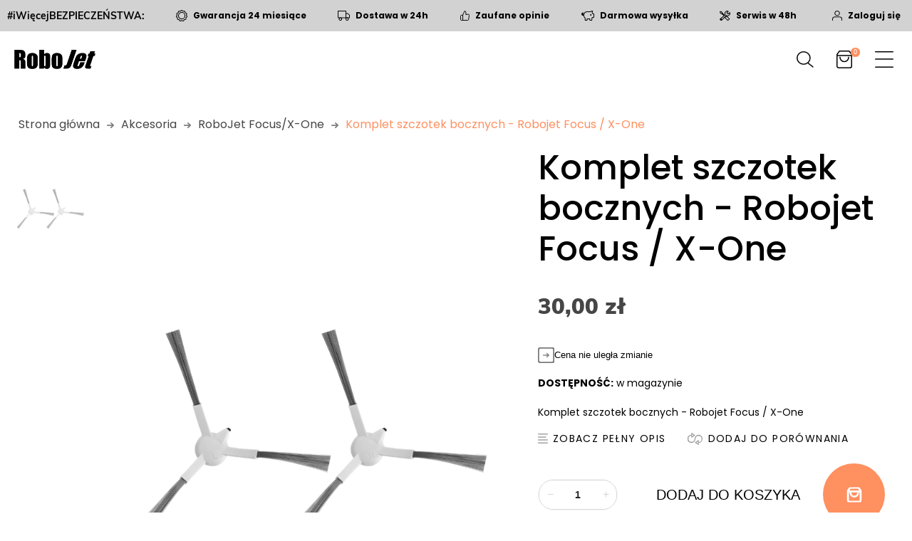

--- FILE ---
content_type: text/html; charset=utf-8
request_url: https://www.robojet.pl/akcesoria/robojet-focus/komplet-szczotek-bocznych-focus
body_size: 77933
content:
 



<!doctype html>
<html lang="pl">

  <head>
    
      
  <meta charset="utf-8">


  <meta http-equiv="x-ua-compatible" content="ie=edge">



  <title>Komplet szczotek bocznych - Robojet Focus / X-One | sklep RoboJet</title>
  
    
  
  <meta name="description" content="W sklepie RoboJet znajdziesz Komplet szczotek bocznych - Robojet Focus / X-One  w atrakcyjnej cenie. Sprawdź szczegóły i zamów już dziś!">
        <link rel="canonical" href="https://www.robojet.pl/akcesoria/robojet-focus/komplet-szczotek-bocznych-focus">
    
      
  
  
    <script type="application/ld+json">
  {
    "@context": "https://schema.org",
    "@type": "Organization",
    "name" : "RoboJet ",
    "url" : "https://www.robojet.pl/",
          "logo": {
        "@type": "ImageObject",
        "url":"https://www.robojet.pl/img/logo-1651228336.jpg"
      }
      }
</script>

<script type="application/ld+json">
  {
    "@context": "https://schema.org",
    "@type": "WebPage",
    "isPartOf": {
      "@type": "WebSite",
      "url":  "https://www.robojet.pl/",
      "name": "RoboJet "
    },
    "name": "Komplet szczotek bocznych - Robojet Focus / X-One | sklep RoboJet",
    "url":  "https://www.robojet.pl/akcesoria/robojet-focus/komplet-szczotek-bocznych-focus"
  }
</script>


  <script type="application/ld+json">
    {
      "@context": "https://schema.org",
      "@type": "BreadcrumbList",
      "itemListElement": [
                  {
            "@type": "ListItem",
            "position": 1,
            "name": "Strona główna",
            "item": "https://www.robojet.pl/"
          },                  {
            "@type": "ListItem",
            "position": 2,
            "name": "Akcesoria",
            "item": "https://www.robojet.pl/akcesoria"
          },                  {
            "@type": "ListItem",
            "position": 3,
            "name": "RoboJet Focus/X-One",
            "item": "https://www.robojet.pl/akcesoria/robojet-focus"
          },                  {
            "@type": "ListItem",
            "position": 4,
            "name": "Komplet szczotek bocznych - Robojet Focus  / X-One",
            "item": "https://www.robojet.pl/akcesoria/robojet-focus/komplet-szczotek-bocznych-focus"
          }              ]
    }
  </script>
  
  
  
    <script type="application/ld+json">
  {
    "@context": "https://schema.org/",
    "@type": "Product",
    "name": "Komplet szczotek bocznych - Robojet Focus  / X-One",
    "description": "W sklepie RoboJet znajdziesz Komplet szczotek bocznych - Robojet Focus / X-One  w atrakcyjnej cenie. Sprawdź szczegóły i zamów już dziś!",
    "category": "RoboJet Focus/X-One",
    "image" :"https://www.robojet.pl/336-home_default/komplet-szczotek-bocznych-focus.jpg",    "sku": "5903268331914",
    "mpn": "5903268331914"
    ,"gtin13": "5903268331914"
        ,
    "brand": {
      "@type": "Brand",
      "name": "RoboJet "
    }
                        ,
    "offers": {
      "@type": "Offer",
      "priceCurrency": "PLN",
      "name": "Komplet szczotek bocznych - Robojet Focus  / X-One",
      "price": "30",
      "url": "https://www.robojet.pl/akcesoria/robojet-focus/komplet-szczotek-bocznych-focus",
      "priceValidUntil": "2026-02-02",
              "image": ["https://www.robojet.pl/336-large_default/komplet-szczotek-bocznych-focus.jpg"],
            "sku": "5903268331914",
      "mpn": "5903268331914",
      "gtin13": "5903268331914",                  "availability": "https://schema.org/InStock",
      "seller": {
        "@type": "Organization",
        "name": "RoboJet "
      }
    }
      }
</script>
  
  
    
  

  
    <meta property="og:title" content="Komplet szczotek bocznych - Robojet Focus / X-One | sklep RoboJet" />
    <meta property="og:description" content="W sklepie RoboJet znajdziesz Komplet szczotek bocznych - Robojet Focus / X-One  w atrakcyjnej cenie. Sprawdź szczegóły i zamów już dziś!" />
    <meta property="og:url" content="https://www.robojet.pl/akcesoria/robojet-focus/komplet-szczotek-bocznych-focus" />
    <meta property="og:site_name" content="RoboJet " />
        



  <meta name="viewport" content="width=device-width, initial-scale=1, shrink-to-fit=no">



  <link rel="icon" type="image/vnd.microsoft.icon" href="https://www.robojet.pl/img/favicon.ico?1651228336">
  <link rel="shortcut icon" type="image/x-icon" href="https://www.robojet.pl/img/favicon.ico?1651228336">




    <link rel="stylesheet" href="https://www.robojet.pl/themes/WI_Template/assets/cache/theme-ce6311523.css" type="text/css" media="all">




  

  <script type="2ec6f01404d82dc27016c174-text/javascript">
        var buttoncompare_title_add = "DODAJ DO POR\u00d3WNANIA\t";
        var buttoncompare_title_remove = "USU\u0143 Z POR\u00d3WNANIA\t";
        var cdpcpAjaxErrorMsg = "There was a problem when updating your product comparison list. Please try again in a moment or try refreshing the page.";
        var cdpcpButton = "<button\n\ttype=\"button\"\n\tclass=\"btn cdpcp-compare-btn cdpcp-compare-btn--no-js btn-tertiary\"\n>\n\t<svg class=\"cdpcp-icon-add cdpcp-compare-btn__icon cdpcp-compare-btn__icon--add\">\n\t\t<use xlink:href=\"#cdpcp-icon-add\"><\/use>\n\t<\/svg>\n\n\t<svg class=\"cdpcp-icon-remove cdpcp-compare-btn__icon cdpcp-compare-btn__icon--remove\">\n\t\t<use xlink:href=\"#cdpcp-icon-remove\"><\/use>\n\t<\/svg>\n\n\t<svg class=\"cdpcp-icon-loading cdpcp-compare-btn__icon cdpcp-compare-btn__icon--loading\">\n\t\t<use xlink:href=\"#cdpcp-icon-loading\"><\/use>\n\t<\/svg>\n\n\t<span class=\"cdpcp-compare-btn__text cdpcp-compare-btn__text--add\">\n\t\tAdd to Comparison\n\t<\/span>\n\n\t<span class=\"cdpcp-compare-btn__text cdpcp-compare-btn__text--remove\">\n\t\tRemove from Comparison\n\t<\/span>\n<\/button>\n";
        var cdpcpConfig = {"highlightBkg":"rgb(255, 255, 173)","highlightText":"rgb(33, 33, 33)","highlightType":"2","hoverOutlineColor":"rgb(33, 33, 33)","hoverOutlineEnabled":true,"listsButtonPosition":"above","listsButtonSelector":"","popupCompareEnabled":false,"preDefinedStyle":"custom","sharingOptions":[],"showAddToCartButton":"top","showAvailability":false,"showColorSwatches":true,"showCondition":false,"showDescription":true,"showManufacturer":false,"showPrice":false,"showProductPageButton":false,"showQuickView":true,"showStickyFooterQuickView":false,"showReviews":false,"showSupplier":false,"slideOutBkgColor":"rgb(255, 255, 255)","slideOutButtonBkgColor":"rgb(255, 255, 255)","slideOutButtonBorderColor":"rgb(221, 221, 221)","slideOutButtonTextColor":"rgb(33, 33, 33)","slideOutTextColor":"rgb(33, 33, 33)","stickyBkgColor":"rgb(255, 255, 255)","stickyBorderColor":"rgb(221, 221, 221)","stickyDotColor":"rgb(33, 33, 33)","stickyFooterEnabled":false};
        var cdpcpErrorTitle = "Error";
        var cdpcpNumCompareProducts = 0;
        var cdpcpProductIds = [];
        var cdpcpToken = "7e424d8ff3cf47ec31f12c328c69875a";
        var comparator_max_item = 100;
        var compareAdd = "Produkt zosta\u0142 dodany do por\u00f3wnania\t";
        var compareRemove = "Produkt zosta\u0142 usuni\u0119ty z por\u00f3wnania\t";
        var compareUrl = "https:\/\/www.robojet.pl\/porownanie-module";
        var compareUrl2 = "https:\/\/www.robojet.pl\/porownanie";
        var compareView = "Przejd\u017a do por\u00f3wnania\t";
        var comparedProductsIds = [];
        var compared_products = [];
        var disable_comment = "Kryterium nie istnieje dla tego produktu.";
        var dm_hash = "3GU8JRP1F";
        var dm_mode = 0;
        var edroneAddToCartController = "https:\/\/www.robojet.pl\/module\/edrone\/EdroneAddToCartAjax";
        var edroneIsSSOrder = "1";
        var edroneSessionController = "https:\/\/www.robojet.pl\/module\/edrone\/EdroneUserSessionData";
        var limitCharacter = "Wpisz co najmniej 3 znaki.";
        var max_item = "Nie mo\u017cesz doda\u0107 wi\u0119cej ni\u017c 100 produkt\u00f3w do por\u00f3wnania produkt\u00f3w\t";
        var moderation_active = 1;
        var pd_google_analitycs_controller = "product";
        var pdgoogleanalytycs4pro_ajax_link = "https:\/\/www.robojet.pl\/module\/pdgoogleanalytycs4pro\/ajax";
        var pdgoogleanalytycs4pro_secure_key = "b6a2333a18965eba3b8467d85e20858d";
        var pixel_ids = "630408690714501";
        var pp_custom_add_to_cart = "";
        var prestashop = {"cart":{"products":[],"totals":{"total":{"type":"total","label":"Do zap\u0142aty","amount":0,"value":"0,00\u00a0z\u0142"},"total_including_tax":{"type":"total","label":"\u0141\u0105cznie (brutto)","amount":0,"value":"0,00\u00a0z\u0142"},"total_excluding_tax":{"type":"total","label":"\u0141\u0105cznie (netto)","amount":0,"value":"0,00\u00a0z\u0142"}},"subtotals":{"products":{"type":"products","label":"Do zap\u0142aty","amount":0,"value":"0,00\u00a0z\u0142"},"discounts":null,"shipping":{"type":"shipping","label":"Dostawa","amount":0,"value":""},"tax":null},"products_count":0,"summary_string":"0 przedmiot\u00f3w","vouchers":{"allowed":1,"added":[]},"discounts":[],"minimalPurchase":0,"minimalPurchaseRequired":""},"currency":{"id":1,"name":"Z\u0142oty polski","iso_code":"PLN","iso_code_num":"985","sign":"z\u0142"},"customer":{"lastname":"","firstname":"","email":"","birthday":"0000-00-00","newsletter":"0","newsletter_date_add":"0000-00-00 00:00:00","optin":"0","website":null,"company":null,"siret":null,"ape":null,"is_logged":false,"gender":{"type":null,"name":null},"addresses":[]},"language":{"name":"Polski (Polish)","iso_code":"pl","locale":"pl-PL","language_code":"pl","is_rtl":"0","date_format_lite":"Y-m-d","date_format_full":"Y-m-d H:i:s","id":1},"page":{"title":"","canonical":"https:\/\/www.robojet.pl\/akcesoria\/robojet-focus\/komplet-szczotek-bocznych-focus","meta":{"title":"Komplet szczotek bocznych - Robojet Focus \/ X-One | sklep RoboJet","description":"W sklepie RoboJet znajdziesz Komplet szczotek bocznych - Robojet Focus \/ X-One  w atrakcyjnej cenie. Sprawd\u017a szczeg\u00f3\u0142y i zam\u00f3w ju\u017c dzi\u015b!","keywords":"","robots":"index"},"page_name":"product","body_classes":{"lang-pl":true,"lang-rtl":false,"country-PL":true,"currency-PLN":true,"layout-full-width":true,"page-product":true,"tax-display-enabled":true,"product-id-442":true,"product-Komplet szczotek bocznych - Robojet Focus  \/ X-One":true,"product-id-category-11":true,"product-id-manufacturer-0":true,"product-id-supplier-0":true,"product-available-for-order":true},"admin_notifications":[]},"shop":{"name":"RoboJet ","logo":"https:\/\/www.robojet.pl\/img\/logo-1651228336.jpg","stores_icon":"https:\/\/www.robojet.pl\/img\/logo_stores.png","favicon":"https:\/\/www.robojet.pl\/img\/favicon.ico"},"urls":{"base_url":"https:\/\/www.robojet.pl\/","current_url":"https:\/\/www.robojet.pl\/akcesoria\/robojet-focus\/komplet-szczotek-bocznych-focus","shop_domain_url":"https:\/\/www.robojet.pl","img_ps_url":"https:\/\/www.robojet.pl\/img\/","img_cat_url":"https:\/\/www.robojet.pl\/img\/c\/","img_lang_url":"https:\/\/www.robojet.pl\/img\/l\/","img_prod_url":"https:\/\/www.robojet.pl\/img\/p\/","img_manu_url":"https:\/\/www.robojet.pl\/img\/m\/","img_sup_url":"https:\/\/www.robojet.pl\/img\/su\/","img_ship_url":"https:\/\/www.robojet.pl\/img\/s\/","img_store_url":"https:\/\/www.robojet.pl\/img\/st\/","img_col_url":"https:\/\/www.robojet.pl\/img\/co\/","img_url":"https:\/\/www.robojet.pl\/themes\/WI_Template\/assets\/img\/","css_url":"https:\/\/www.robojet.pl\/themes\/WI_Template\/assets\/css\/","js_url":"https:\/\/www.robojet.pl\/themes\/WI_Template\/assets\/js\/","pic_url":"https:\/\/www.robojet.pl\/upload\/","pages":{"address":"https:\/\/www.robojet.pl\/adres","addresses":"https:\/\/www.robojet.pl\/adresy","authentication":"https:\/\/www.robojet.pl\/logowanie","cart":"https:\/\/www.robojet.pl\/koszyk","category":"https:\/\/www.robojet.pl\/index.php?controller=category","cms":"https:\/\/www.robojet.pl\/index.php?controller=cms","contact":"https:\/\/www.robojet.pl\/kontakt","discount":"https:\/\/www.robojet.pl\/rabaty","guest_tracking":"https:\/\/www.robojet.pl\/sledzenie-zamowien-gosci","history":"https:\/\/www.robojet.pl\/historia-zamowien","identity":"https:\/\/www.robojet.pl\/dane-osobiste","index":"https:\/\/www.robojet.pl\/","my_account":"https:\/\/www.robojet.pl\/moje-konto","order_confirmation":"https:\/\/www.robojet.pl\/potwierdzenie-zamowienia","order_detail":"https:\/\/www.robojet.pl\/index.php?controller=order-detail","order_follow":"https:\/\/www.robojet.pl\/sledzenie-zamowienia","order":"https:\/\/www.robojet.pl\/zamowienie","order_return":"https:\/\/www.robojet.pl\/index.php?controller=order-return","order_slip":"https:\/\/www.robojet.pl\/potwierdzenie-zwrotu","pagenotfound":"https:\/\/www.robojet.pl\/nie-znaleziono-strony","password":"https:\/\/www.robojet.pl\/odzyskiwanie-hasla","pdf_invoice":"https:\/\/www.robojet.pl\/index.php?controller=pdf-invoice","pdf_order_return":"https:\/\/www.robojet.pl\/index.php?controller=pdf-order-return","pdf_order_slip":"https:\/\/www.robojet.pl\/index.php?controller=pdf-order-slip","prices_drop":"https:\/\/www.robojet.pl\/promocje","product":"https:\/\/www.robojet.pl\/index.php?controller=product","search":"https:\/\/www.robojet.pl\/szukaj","sitemap":"https:\/\/www.robojet.pl\/Mapa strony","stores":"https:\/\/www.robojet.pl\/nasze-sklepy","supplier":"https:\/\/www.robojet.pl\/dostawcy","register":"https:\/\/www.robojet.pl\/logowanie?create_account=1","order_login":"https:\/\/www.robojet.pl\/zamowienie?login=1"},"alternative_langs":[],"theme_assets":"\/themes\/WI_Template\/assets\/","actions":{"logout":"https:\/\/www.robojet.pl\/?mylogout="},"no_picture_image":{"bySize":{"cart_default":{"url":"https:\/\/www.robojet.pl\/img\/p\/pl-default-cart_default.jpg","width":125,"height":162},"small_default":{"url":"https:\/\/www.robojet.pl\/img\/p\/pl-default-small_default.jpg","width":125,"height":162},"home_default":{"url":"https:\/\/www.robojet.pl\/img\/p\/pl-default-home_default.jpg","width":370,"height":480},"medium_default":{"url":"https:\/\/www.robojet.pl\/img\/p\/pl-default-medium_default.jpg","width":540,"height":700},"large_default":{"url":"https:\/\/www.robojet.pl\/img\/p\/pl-default-large_default.jpg","width":771,"height":1000}},"small":{"url":"https:\/\/www.robojet.pl\/img\/p\/pl-default-cart_default.jpg","width":125,"height":162},"medium":{"url":"https:\/\/www.robojet.pl\/img\/p\/pl-default-home_default.jpg","width":370,"height":480},"large":{"url":"https:\/\/www.robojet.pl\/img\/p\/pl-default-large_default.jpg","width":771,"height":1000},"legend":""}},"configuration":{"display_taxes_label":true,"display_prices_tax_incl":true,"is_catalog":false,"show_prices":true,"opt_in":{"partner":true},"quantity_discount":{"type":"discount","label":"Rabat Jednostkowy"},"voucher_enabled":1,"return_enabled":1},"field_required":[],"breadcrumb":{"links":[{"title":"Strona g\u0142\u00f3wna","url":"https:\/\/www.robojet.pl\/"},{"title":"Akcesoria","url":"https:\/\/www.robojet.pl\/akcesoria"},{"title":"RoboJet Focus\/X-One","url":"https:\/\/www.robojet.pl\/akcesoria\/robojet-focus"},{"title":"Komplet szczotek bocznych - Robojet Focus  \/ X-One","url":"https:\/\/www.robojet.pl\/akcesoria\/robojet-focus\/komplet-szczotek-bocznych-focus"}],"count":4},"link":{"protocol_link":"https:\/\/","protocol_content":"https:\/\/"},"time":1768762821,"static_token":"fe43c8b7ca2e6d27f255683a3e9ff9b8","token":"62aaf9dedea3694eabb9234f073c6d66","debug":false};
        var prestashopFacebookAjaxController = "https:\/\/www.robojet.pl\/module\/ps_facebook\/Ajax";
        var productcomment_added = "Dzi\u0119kujemy za Twoj\u0105 opini\u0119. Tw\u00f3j komentarz zosta\u0142 dodany!";
        var productcomment_added_moderation = "Dzi\u0119kujemy za Twoj\u0105 opini\u0119.";
        var productcomments_controller_url = "https:\/\/www.robojet.pl\/module\/tdproductcomments\/default";
        var productcomments_url_rewrite = "1";
        var psemailsubscription_subscription = "https:\/\/www.robojet.pl\/module\/ps_emailsubscription\/subscription";
        var psr_icon_color = "#F19D76";
        var searchUrl = "https:\/\/www.robojet.pl\/szukaj";
        var secure_key = "2651fc0d0b88235510b93287fba3b20d";
        var single_event_tracking = 0;
        var tdShoppingCart = {"isAjax":true,"ajax":"\/\/www.robojet.pl\/module\/tdshoppingcart\/ajax","afterAdd":"modal"};
        var tdcountdown = {"countdown_days":"days","countdown_hr":"hr","countdown_min":"min","countdown_sec":"sec"};
        var tdnl_animation = "500";
        var tdnl_bg = "#333333";
        var tdnl_display = "fade";
        var tdnl_height = "400";
        var tdnl_opacity = "0.75";
        var tdnl_time = "1000";
        var tdnl_url = "\/modules\/tdnewsletter\/ajax.php";
        var tdnl_width = "600";
        var themeOpt = {"g_preloader":"prenone","g_bttop":"1","pp_zoom":"1","hover_mobile_click":"1","tip_toggle":"1","infiniteScroll":"scroll","h_layout":false};
      </script>
  <link rel="preload"
      href="https://www.robojet.pl//js/jquery/jquery-3.5.1.min.js"
      as="script"
      crossorigin>
  <script type="2ec6f01404d82dc27016c174-text/javascript" src="https://www.robojet.pl//js/jquery/jquery-3.5.1.min.js"></script>
  <script async defer type="2ec6f01404d82dc27016c174-text/javascript" src="/js/widget-produkt.js"></script>



  <script type="2ec6f01404d82dc27016c174-text/javascript">
pcRunDynamicModulesJs = function() {
// Autoconf - 2024-03-25T13:41:12+00:00
// blockwishlist
wishlistProductsIdsFixed = new Array();
if (typeof(wishlistProductsIds)!='undefined' && $.isArray(wishlistProductsIds)) {
    $.each(wishlistProductsIds, function(i,p){
        if ($.inArray(parseInt(p.id_product),wishlistProductsIdsFixed) == -1)
            wishlistProductsIdsFixed.push(parseInt(p.id_product))
    });
};   
wishlistProductsIds = wishlistProductsIdsFixed;
$('.addToWishlist').each(function(){
    if ($.inArray(parseInt($(this).attr('rel')),wishlistProductsIdsFixed)!= -1) {
        $(this).addClass('active').addClass('checked');
    } else {
        $(this).removeClass('active').removeClass('checked');
    }
});
// productcomments
if ($.fn.rating) $('input.star').rating();
if ($.fn.rating) $('.auto-submit-star').rating();
if ($.fn.fancybox) $('.open-comment-form').fancybox({'hideOnContentClick': false});
// ps_shoppingcart
setTimeout("prestashop.emit('updateCart', {reason: {linkAction: 'refresh'}, resp: {errors:[]}});", 10);
// tdproductwishlist
wishlistProductsIdsFixed = new Array();
if (typeof(wishlistProductsIds)!='undefined' && $.isArray(wishlistProductsIds)) {
    $.each(wishlistProductsIds, function(i,p){
        if ($.inArray(parseInt(p.id_product),wishlistProductsIdsFixed) == -1)
            wishlistProductsIdsFixed.push(parseInt(p.id_product))
    });
};   
wishlistProductsIds = wishlistProductsIdsFixed;
$('.addToWishlist').each(function(){
    if ($.inArray(parseInt($(this).data('rel')),wishlistProductsIdsFixed)!= -1) {
        $(this).addClass('active').addClass('checked');
    } else {
        $(this).removeClass('active').removeClass('checked');
    }
});
// lgcookieslaw
if (typeof LGCookiesLawFront == 'function') {
  var object_lgcookieslaw_front = new LGCookiesLawFront();
  object_lgcookieslaw_front.init();
}
$('.lgcookieslaw-accept-button').click(function() {document.cookie = "jpresta_cache_context=;path=/;expires=Thu, 01 Jan 1970 00:00:00 GMT";});
$('.lgcookieslaw-partial-accept-button').click(function() {document.cookie = "jpresta_cache_context=;path=/;expires=Thu, 01 Jan 1970 00:00:00 GMT";});
};</script><script type="2ec6f01404d82dc27016c174-text/javascript">


</script>
<style>
	
	
				@media only screen {
			.cdpcp-highlight,
			.cdpcp-highlight > * {
				background-color: rgb(255, 255, 173) !important;
				color: rgb(33, 33, 33) !important;
			}
		}
	
			@media (min-width: 768px) {
			.cdpcp-table__feature-row:hover {
				outline: 1px solid rgb(33, 33, 33) !important;
			}
		}
	</style>
	<script async type="2ec6f01404d82dc27016c174-text/javascript" src="/modules/facebookpsconnect/views/js/module.min.js"></script>

<script type="2ec6f01404d82dc27016c174-text/javascript">
	document.addEventListener("DOMContentLoaded", function(event) {
		// instantiate object
		var fbpsc = fbpsc || new FpcModule('fbpsc');
		// get errors translation
				fbpsc.msgs = {"id":"Nie wype\u0142ni\u0142e\u015b numeru ID aplikacji","secret":"Nie wype\u0142ni\u0142e\u015b Sekretu aplikacji","htmlElement":"Nie wype\u0142ni\u0142e\u015b elementu HTML","positionName":"Nie wype\u0142ni\u0142e\u015b pola z nazwiskiem","padding":"Nie wype\u0142ni\u0142e\u015b formularza lub to nie jest liczba ca\u0142kowita","margin":"Nie wype\u0142ni\u0142e\u015b marginesu lub to nie jest liczba ca\u0142kowita","callback":"Nie wype\u0142ni\u0142e\u015b adresu URL przekierowania aplikacji","scope":"Nie wype\u0142ni\u0142e\u015b zakresu uprawnie\u0144 aplikacji","developerKey":"Nie wype\u0142ni\u0142e\u015b klucza dewelopera","socialEmail":"Nie poda\u0142e\u015b adresu e-mail","delete":"Usu\u0144","prefixCode":"Musisz ustawi\u0107 prefiks kodu","voucherAmount":"Nale\u017cy ustawi\u0107 kwot\u0119 kuponu","voucherPercent":"Musisz ustawi\u0107 warto\u015b\u0107 procentow\u0105 rabatu dla kuponu","apiType":"Nale\u017cy wybra\u0107 metod\u0119 po\u0142\u0105czenia","defaultText":"Musisz wype\u0142ni\u0107 tekst standardowy"};
		
		
		// set URL of admin img
		fbpsc.sImgUrl = '/modules/facebookpsconnect/views/img/';

		// set URL of admin img
		fbpsc.sAdminImgUrl = '/img/admin/';

		// set URL of module's web service
				fbpsc.sWebService = '/modules/facebookpsconnect/ws-facebookpsconnect.php';
		fbpsc.sShortCodeUrl = 'https://www.robojet.pl/module/facebookpsconnect/shortcode';
		
	});
</script>
<!-- START > PD Google Analytycs 4.0 1.6.x and 1.7.x Module -->
<script async data-keepinline="true" src="https://www.googletagmanager.com/gtag/js?id=G-6K09BCX8LL" type="2ec6f01404d82dc27016c174-text/javascript"></script>


<script type="2ec6f01404d82dc27016c174-text/javascript">
	window.dataLayer = window.dataLayer || [];
	function gtag(){dataLayer.push(arguments);}


	gtag('consent', 'default', {
					'functionality_storage' : 'granted',
					'ad_storage' : 'denied',
					'analytics_storage' : 'denied',
					'ad_user_data' : 'denied',
					'ad_personalization' : 'denied',
					'functionality_storage' : 'denied',
					'security_storage' : 'denied',
					'personalization_storage' : 'denied',
				'wait_for_update' : 1000,
	});


	gtag('js', new Date());

	gtag('config', 'G-6K09BCX8LL', {'send_page_view': true});
	gtag('set', {currency: 'PLN'});
	gtag('set', {country: 'PL'});
	gtag('config', 'AW-955264437');
 	</script>


<!-- END > PD Google Analytycs 4.0 1.6.x and 1.7.x Module -->
<!-- Enable Facebook Pixels -->
<script type="2ec6f01404d82dc27016c174-text/javascript">
    //console.log(getCookie('pageview_event_id'));
    //var external_id = getCookie('external_id');
    var pageview_event_id = getCookie('pageview_event_id');
    var pp_price_precision = 2;
    var deferred_loading = 0;
    var deferred_seconds = 0;
    var event_time = 1768762821;
    var local_time = new Date().getTime();
    var consentStatus = false;
    var pp_aurl = 'https://www.robojet.pl/module/facebookconversiontrackingplus/AjaxConversion'.replace(/&amp;/g, "&");

    function generateEventId(eventName, round) {
        //return window.event_id_gen;
        round = (typeof round !== 'undefined') ? round : 10;
        return '0' + '.' + eventName + '.' + generateEventTime(round);
    }

    // Get cookie by name
    function getCookie(cName) {
        const name = cName + "=";
        const cDecoded = decodeURIComponent(document.cookie); //to be careful
        const cArr = cDecoded.split('; ');
        let res;
        cArr.forEach(val => {
            if (val.indexOf(name) === 0) res = val.substring(name.length);
        })
      return res
    }
    function deleteCookie(name) {
        //console.log('delete cookie: '+name);
        var paths = window.location.pathname.split('/');
        var pl = paths.length;
        var acupath = '';
        for (let i = 0; i < pl; i++) {
            acupath += '/' + paths[i];
            acupath = acupath.replace('//', '/');
            document.cookie = name + '=; Path=' + acupath + '; Domain=' + window.location.host + '; Expires=Thu, 01 Jan 1970 00:00:01 GMT;';
        }
    }
    function getRandomString(length) {
        var randomChars = 'ABCDEFGHIJKLMNOPQRSTUVWXYZabcdefghijklmnopqrstuvwxyz0123456789';
        var result = '';
        for (var i = 0; i < length; i++) {
            result += randomChars.charAt(Math.floor(Math.random() * randomChars.length));
        }
        return result;
    }

    function generateEventTime(round) {
        return Math.floor(((new Date().getTime() - local_time) / 1000 + event_time) / round) * round;
    }

    function facebookpixelinit(tries) {
        if (typeof fbq == 'undefined') {
            
            !function(f,b,e,v,n,t,s){if (f.fbq)return;n=f.fbq=function(){n.callMethod?n.callMethod.apply(n,arguments):n.queue.push(arguments)};if (!f._fbq)f._fbq=n;n.push=n;n.loaded=!0;n.version='2.0';n.queue=[];t=b.createElement(e);t.async=!0;t.src=v;s=b.getElementsByTagName(e)[0];s.parentNode.insertBefore(t,s)}(window,document,'script','https://connect.facebook.net/en_US/fbevents.js');
            
            initFbqPixels();
        } else if (typeof fbq == 'function' && typeof window.fbq_pageview == 'undefined') {
            initFbqPixels();
        } else {
            console.log('Facebook Pixel Already loaded');
        }
    }

    function initFbqPixels() {
                        fbq('init', '630408690714501', {"client_ip_address":"89.67.241.20","client_user_agent":"Mozilla\/5.0 (Macintosh; Intel Mac OS X 10_11_1) AppleWebKit\/601.2.4 (KHTML, like Gecko) Version\/9.0.1 Safari\/601.2.4 facebookexternalhit\/1.1 Facebot Twitterbot\/1.0","fbp":"fb.1.1768762821.S5tuYcGw7XCs","country":"3485639faf1591f3c16f295198e9389db5b33c949587ec48663597d4e00299d5"});
                /* Code to avoid multiple pixels call */
        /* Used to make it compatible with onepagecheckout */
        if (typeof window.fbq_pageview == 'undefined') {
            //console.log('Header initialized');
            ppTrackEvent('PageView', {}, pageview_event_id);
                        window.fbq_pageview = 1;
            //console.log('Delete PageView Cookie');
            deleteCookie('pageview_event_id');
        }
    }

    // TODO finish the checkLocalStorage function check
        
        fctp_pageviewcount(20);

    function fctp_pageviewcount(tries) {
        if (typeof jQuery === 'undefined' || typeof fbq != 'function') {
            if (tries > 0) {
                setTimeout(function () { fctp_pageviewcount(tries - 1) }, 350);
            }
        } else {
            jQuery.ajax({
                url: pp_aurl,
                type: 'POST',
                cache: false,
                data: {
                    event: 'Pageviewcount',
                    source_url: location.href,
                    token: 'ee35e295a331b6dcd2fbc960410bb444',
                }
            })
            .done(function (data) {
                if (data !== null && data.return == 'ok' && typeof data.current_page !== 'undefined') {
                    var page = data.current_page == 20 ? 'PagesViewedMore' + data.current_page : 'PagesViewed' + data.current_page;
                    ppTrackEvent(page, {
                        'currency': 'PLN',
                        'value': '0'
                    }, pageview_event_id);
                }
            })
            .fail(function (jqXHR, textStatus, errorThrown) {
                //console.log('Pixel Plus: Cookie consent could not be validated');
            });
        }
    }
    </script>
<!-- End Enable Facebook Pixels -->
<!-- Add To cart Pixel Call -->
    <script type="2ec6f01404d82dc27016c174-text/javascript">
        console.log('PP: Init ATC');
        var qty = false;
        var pp_cart_adding = false;
        var eventFrom = null;
        document.addEventListener("DOMContentLoaded", function(event) {
            var attributewizardpro = false;
            var cdesigner = false;
            var isAWP = $('#awp_wizard').length == 1;

            init_add_to_cart(20);
            $(document).on('change', '#quantity_wanted', function () {
                qty = $(this).val();
            });
            function formatedNumberToFloat(price) {
                price = price.replace(prestashop.currency.sign, '');
                price = price.replace(prestashop.currency.iso_code, '');
                switch (parseInt(prestashop.currency.format)) {
                    case 1:
                        return parseFloat(price.replace(',', '').replace(' ', ''));
                    case 2:
                        return parseFloat(price.replace(' ', '').replace(',', '.'));
                    case 3:
                        return parseFloat(price.replace('.', '').replace(' ', '').replace(',', '.'));
                    case 4:
                        return parseFloat(price.replace(',', '').replace(' ', ''));
                    default:
                        return price;
                }
            }

            function init_add_to_cart(tries) {
                if (typeof jQuery === 'undefined') {
                    if (tries > 0) {
                        setTimeout(function() { init_add_to_cart(tries - 1) }, 250);
                    } else {
                        console.log('jQuery Could not be detected, AddToCart events will not be triggered');
                    }
                } else {
                    
                    if (attributewizardpro || isAWP) {
                        //console.log('addToCart-2');
                        // Add AWP module add to cart event
                        var id_product = $('#product_page_product_id').length ? $('#product_page_product_id').val() : $('.product_page_product_id').val();
                        var id_product_attribute = 0;

                        $('.exclusive').on('click', function () {
                            if (!pp_cart_adding) {
                                atcAjaxCall(id_product, id_product_attribute);
                            }
                        });
                    } else {
                        if (typeof (prestashop) === 'object' && typeof prestashop.on !== 'undefined') {
                            prestashop.on('updateCart', function (event) {
                                if (!pp_cart_adding) {
                                    // console.log('addToCart-4');
                                    window.fb_pixel_event_id = getCookie('fb_pixel_event_id');
                                    // It's a cart delete
                                    if (typeof event.reason.linkAction !== 'undefined' && event.reason.linkAction.indexOf('delete') != -1) {
                                        // It's a product cart delete
                                        return;
                                    } else if (typeof event.reason.updateUrl !== 'undefined') {
                                        // It's a product cart update
                                        return;
                                    }
                                    if (typeof event.reason !== 'undefined') {
                                        if (typeof event.reason.idProduct !== 'undefined') {
                                            let ipa = event.reason.idProductAttribute === undefined ? 0 : event.reason.idProductAttribute;
                                            // Add To Cart in the product list
                                                                                        atcAjaxCall(event.reason.idProduct, ipa);
                                                                                    } else if (typeof event.reason.cart !== 'undefined') {
                                            sendAddToCartFromResponse(event.reason, true, true);
                                        }
                                    }
                                }
                            });
                        } else {
                            //console.log('addToCart-3');
                            // Add the regular procedure if prestashop.on fails
                            XMLHttpRequest.prototype.open = (function (open) {
                                return function (method, url, async) {
                                    var checkURL = url.search('/koszyk');
                                    if (checkURL > -1 && !pp_cart_adding) {
                                        //console.log('addToCart-5');
                                        delete window.content_ids_data;
                                        delete window.content_ids_product;
                                        delete window.total_products_value;
                                        window.fb_pixel_event_id = getRandomString(12);
                                        var checkQuestion = url.search('\\?');
                                        if (checkQuestion > -1) {
                                            url = url + '&fb_pixel_event_id=' + window.fb_pixel_event_id;
                                        } else {
                                            url = url + '?fb_pixel_event_id=' + window.fb_pixel_event_id;
                                        }
                                    }
                                    this.addEventListener('load', function () {
                                        if (this.response != '') {
                                            try {
                                                sendAddToCartFromResponse(this.response, false, false);

                                            } catch (e) {
                                                // Is not an AddToCart event, no action needed
                                                //console.log("Can't be parsed the output to json");
                                            }
                                        }
                                    });
                                    open.apply(this, arguments);
                                };
                            })(XMLHttpRequest.prototype.open);
                        }
                    }
                }
            }
            function unique(array) {
                return $.grep(array, function(el, index) {
                    return index === $.inArray(el, array);
                });
            }
            function sendAddToCartFromResponse(r, parsed, delCookie) {
                // console.log('TrySendingATCfromResponse');
                if (!parsed) {
                    r = JSON.parse(r);
                }
                if (typeof r.cart == 'object' && r.cart != null && typeof r.cart.products == 'object' && !pp_cart_adding) {
                    // console.log('SeemsAnAddToCart');
                    pp_cart_adding = true;
                    window.content_name = 'Komplet szczotek bocznych - Robojet Focus  / X-One';
                    window.content_category = 'Strona Główna > Akcesoria > Robojet Focus/x-One';
                    //cart value should never be 0 or empty, so assigning miniumm value as 1
                    window.content_value = 1;
                    window.content_ids_data = [];
                    window.content_ids_product = [];
                    var selected_product_id = r.id_product ? r.id_product : r.idProduct;
                    var ipa = r.id_product_attribute ? r.id_product_attribute : r.idProductAttribute;
                    if (cdesigner) {
                        atcAjaxCall(selected_product_id, ipa);
                    } else {
                        $.each(r.cart.products, function (key, value) {
                            var id_combination = '';
                                                        if ((selected_product_id == value.id_product && value.id_product_attribute == 0)
                                || (selected_product_id == value.id_product && value.id_product_attribute > 0 && value.id_product_attribute == ipa)) {
                                var pprice = 0;
                                if (typeof value.price_with_reduction !== 'undefined') {
                                    pprice = value.price_with_reduction;
                                } else if (typeof value.price_without_reduction !== 'undefined') {
                                    pprice = value.price_without_reduction;
                                } else {
                                    pprice = formatedNumberToFloat(value.price);
                                }
                                if (typeof value.name !== 'undefined') {
                                    content_name = value.name;
                                }
                                content_value = pprice.toFixed(pp_price_precision);
                                var pid = '' + value.id_product + id_combination;
                                var this_product = {
                                    'id': pid,
                                    'quantity': (qty !== false ? qty : value.quantity),
                                    'item_price': (qty !== false ? qty * pprice : value.quantity * pprice),
                                }
                                if (typeof value.category !== 'undefined' && value.category != '') {
                                    this_product.category = value.category;
                                }
                                content_ids_data.push(this_product);
                                content_ids_product.push(pid);
                            }
                        });

                        window.total_products_value = r.cart.totals.total.amount;
                        //here we suppose to sent the add to cart event
                        var cartValues = {
                            'content_name': window.content_name,
                            'content_ids': unique(window.content_ids_product),
                            'contents': unique(window.content_ids_data),
                            'content_type': 'product',
                            'value': content_value,
                            'currency': 'PLN'
                        };

                                                if (window.content_category != '') {
                            cartValues['content_category'] = window
                                .content_category;
                        }
                        //console.log(cartValues);
                        if (cartValues.content_type != '' && cartValues.contents != '' &&
                            cartValues.content_ids != '' && cartValues.value != '' &&
                            cartValues.currency != '') {
                            var event_id = getCookie('fb_pixel_event_id') !== undefined ? getCookie('fb_pixel_event_id') : getRandomString(12);
                            trackAddToCart(cartValues, event_id);
                        } else {
                            console.log("fbq error: Invalid values in the contents or the cart item is deleted");
                        }
                    }
                    if (delCookie) {
                        deleteCookie('fb_pixel_event_id');
                    }
                }
            }
            function trackAddToCart(values, event_id) {
                // console.log('track Add To Cart');
                setTimeout(function() { pp_cart_adding = false; }, 2000);
                ppTrackEvent('AddToCart', values, event_id);
            }
            /*For custom module add to cart trigger*/
            function atcAjaxCall(id_product, id_product_attribute) {
                pp_cart_adding = true;
                setTimeout(function() {
                    $.ajax({
                        url: pp_aurl,
                        type: 'POST',
                        cache: false,
                        data: {
                            customAjax: true,
                            id_product: id_product,
                            id_product_attribute: id_product_attribute,
                            quantity: qty || 1,
                            event: 'AddToCart',
                            rand: Math.floor((Math.random() * 100000) + 1),
                            token: 'fe43c8b7ca2e6d27f255683a3e9ff9b8',
                        }
                    })
                        .done(function (data) {
                            if (data.return == 'ok') {
                                trackAddToCart(data.custom_data, data.event_id);
                            }
                        })
                        .fail(function (jqXHR, textStatus, errorThrown) {
                            // Something went wrong
                        });
                }, 500);
            }
    });
    </script>
<!-- End Add to cart pixel call -->
<!-- Facebook View Content Track -->
<script type="2ec6f01404d82dc27016c174-text/javascript">
    document.addEventListener('DOMContentLoaded', function () {
        fctp_viewContent(10);
    });
    if (typeof vc_last_id === 'undefined') {
        var vc_last_id = 0;
    }
    var combination = 0;
    var combi_change = false;
    var u = document.URL;
    var pvalue = 30;

        function fctp_viewContent(max_tries) {
            if ((typeof jQuery == 'undefined' || typeof fbq != 'function')) {
                if (max_tries > 0) {
                    setTimeout(function () {
                        fctp_viewContent(max_tries - 1)
                    }, 500);
                }
            } else {

                            trackViewContent();
            
            }
        }

        function trackViewContent() {
            console.log('trackViewContent');
            let ipa = 0;
            if (typeof combination !== 'undefined' && combination > 0) {
                ipa = combination;
            }
            let id = '442';
                        //console.log(vc_last_id);
            if (vc_last_id != id) {
                let event_id = typeof fb_pixel_event_id_view !== 'undefined' ? fb_pixel_event_id_view : getCookie('fb_pixel_event_id_view');
                if (!event_id) {
                    event_id = getRandomString(12);
                }

                ppTrackEvent('ViewContent', {
                    content_name : 'Komplet szczotek bocznych - Robojet Focus  / X-One',
                                        content_category: 'Strona Główna > Akcesoria > Robojet Focus/x-One',
                    
                    value: pvalue,
                    currency :'PLN',

                                        content_type: 'product',
                    content_ids : [id],
                                        
                }, event_id);
                vc_last_id = id;
            }
        }

        function discoverCombi() {
            if (combi_change === true) {
                combi_change = false;
                return true;
            }
            if ($('#product-details').length > 0) {
                if (typeof $('#product-details').data('product') !== 'undefined') {
                    combination = $('#product-details').data('product').id_product_attribute;
                    pvalue = $('#product-details').data('product').price_amount;
                    return true;
                }
            }
            return false;
        }
        </script>

    <!-- END Facebook View Content Track --><!-- Contact Pixel Call -->
<script type="2ec6f01404d82dc27016c174-text/javascript">
    document.addEventListener("DOMContentLoaded", function(event) {
        init_newsletter(10);
        var fb_pixel_newsletter_event_id = getCookie('fb_pixel_newsletter_event_id');
        var FCTP_NEWSLETTER_VALUE = '0';
        var max_tries = 0;


        function init_newsletter(tries)
        {
            if (typeof jQuery !== 'undefined') {
                $(document).ready(function() {
                                        $('input[name="submitNewsletter"]').click(function(event) {
                        if ($('input[name="email"]').val() != '') {
                            setTimeout(function() {
                                if (jQuery('.block_newsletter').find(".alert-danger").length == 1) {
                                    console.log(
                                        'Conversion could not be sent, contact module developer to check the issue');
                                } else {
                                    fctp_newsletter(10);
                                }
                            }, 1000);
                        }
                    });
                                        function fctp_newsletter(max_tries, email = "")
                    {
                        if (typeof fbq != 'undefined' && typeof jQuery != 'undefined') {
                                                        jQuery.ajax({
                                url: pp_aurl,
                                type: 'POST',
                                cache: false,
                                data: {
                                    event: 'Newsletter',
                                    rand: Math.floor((Math.random() * 100000) + 1),
                                    source_url: window.location.href
                                }
                            })
                                .done(function(data) {
                                    if (data.return == 'ok') {
                                        trackNewsletter(email);
                                    }
                                })
                                .fail(function(jqXHR, textStatus, errorThrown) {
                                    console.log('Conversion could not be sent, as the email is already registered');
                                });
                                                    } else {
                            if (tries > 0) {
                                setTimeout(function() { fctp_newsletter(tries-1) }, 500);
                            }
                        }
                    }
                });
                function trackNewsletter()
                {
                    ppTrackEvent('Newsletter', {
                        'content_name' : 'Newsletter',
                        value: FCTP_NEWSLETTER_VALUE,
                        currency : 'PLN',
                    }, fb_pixel_newsletter_event_id);
                }
            } else {
                if (tries > 0) {
                    setTimeout(function() { init_newsletter(tries-1); }, 350);
                }
            }
        }
    });
</script>
<!-- End Contact Pixel Call --><!-- Contact Pixel Call -->
<script type="2ec6f01404d82dc27016c174-text/javascript">
    document.addEventListener("DOMContentLoaded", function() {
        init_time_event(10);
        var time = 0;

        function init_time_event(tries) {
            //Main script start
            if (typeof jQuery === 'undefined' || typeof fbq === 'undefined') {
                if (tries > 0) {
                    setTimeout(function () {
                        init_time_event(tries - 1)
                    }, 500);
                }
            } else {
                var counter = 0;
                var timer = new IntervalTimer(function () {
                    if (counter < 4) {
                        time = time + 30;
                        if (time == 120) {
                            time = '+120';
                        }
                        fctp_pagetime(tries - 1, time);
                        counter++;
                    }
                }, 30000); // WAS 30000

                document.addEventListener("visibilitychange", function () {
                    if (document.visibilityState === 'visible') {
                        timer.resume();
                    } else {
                        timer.pause();
                    }
                });
            }
        }
        function IntervalTimer(callback, interval) {
            var timerId, timeoutId, startTime, remaining = 0;
            var state = 0; //  0 = idle, 1 = running, 2 = paused, 3= resumed
            this.interval = interval;
            this.pause = function () {
                if (state != 1 && state != 3) return;
                remaining = this.interval - (new Date() - startTime);
                if (state == 1) window.clearInterval(timerId);
                if (state == 3) window.clearTimeout(timeoutId);
                state = 2;
            };

            this.resume = function () {
                if (state != 2) return;
                state = 3;
                timeoutId = window.setTimeout(this.timeoutCallback, remaining);
            };

            this.timeoutCallback = function () {
                if (state != 3) return;
                callback();
                startTime = new Date();
                timerId = window.setInterval(callback, interval);
                state = 1;
            };

            startTime = new Date();
            timerId = window.setInterval(callback, interval);
            state = 1;
        }

        function fctp_pagetime(tries)
        {
                        jQuery.ajax({
                url: pp_aurl,
                type: 'POST',
                cache: false,
                data: {
                    event: 'Pagetime',
                    source_url: location.href,
                    time: time,
                    rand: Math.floor((Math.random() * 100000) + 1)
                }
            })
            .done(function(data) {
                if (data.return == 'ok') {
                    trackPageTime(data);
                }
            })
            .fail(function(jqXHR, textStatus, errorThrown) {
                console.log('Conversion could not be sent, contact module developer to check the issue');
            });
                    }
        function trackPageTime(data)
        {
            var eventName = time == 0 ? 'Pagetime' : 'Time'+time+'s';
            ppTrackEvent(eventName, {
                'content_name' : 'Czas na stronie',
                value: 0,
                currency : 'PLN',
                status: true,
                time : time+'s',
            },  data.event_id);
        }
    });
</script>
<!-- End Contact Pixel Call -->    <!-- Pixel Plus: Add missing OG microdata -->
                        <meta property="og:locale" content="pl_PL"/>
                                <meta property="product:retailer_item_id" content="442"/>
                                <meta property="product:item_group_id" content="442"/>
                                <meta property="product:condition" content="new"/>
                                <meta property="product:availability" content="in stock"/>
                                <meta property="brand" content="RoboJet"/>
                <!--  -->
    <!-- End Pixel Plus: Add missing OG microdata -->

<script type="2ec6f01404d82dc27016c174-text/javascript">
    var doc = document.createElement("script");
    doc.type = "text/javascript";
    doc.async = true;
    doc.src = ("https:" == document.location.protocol ? "https:" : "http:") + '//d3bo67muzbfgtl.cloudfront.net/edrone_2_0.js';
    var s = document.getElementsByTagName("script")[0];
    s.parentNode.insertBefore(doc, s);
    window._edrone = window._edrone || {};

                    _edrone.app_id = `65bb65117b896`;
                    _edrone.product_titles = `Komplet+szczotek+bocznych+-+Robojet+Focus++%2F+X-One`;
                    _edrone.product_images = `https%3A%2F%2Fwww.robojet.pl%2F336%2Fkomplet-szczotek-bocznych-focus.jpg`;
                    _edrone.product_ids = `442`;
                    _edrone.product_skus = `5903268331914`;
                    _edrone.product_category_ids = `7%7E11`;
                    _edrone.product_urls = `https%3A%2F%2Fwww.robojet.pl%2Fakcesoria%2Frobojet-focus%2Fkomplet-szczotek-bocznych-focus`;
                    _edrone.product_category_names = `Akcesoria%7ERoboJet+Focus%2FX-One`;
                    _edrone.action_type = `product_view`;
                    _edrone.product_counts = `55`;
                                        _edrone.base_payment_value = `24.39`;
                    _edrone.base_currency = `PLN`;
                    _edrone.city = ``;
                    _edrone.country = ``;
                    _edrone.phone = ``;
                    _edrone.product_brand_ids = `0`;
                    _edrone.product_brand_names = ``;
        
</script>







  <script type="2ec6f01404d82dc27016c174-text/javascript"> (function(c,l,a,r,i,t,y){ c[a]=c[a]||function(){(c[a].q=c[a].q||[]).push(arguments)}; t=l.createElement(r);t.async=1;t.src="https://www.clarity.ms/tag/"+i; y=l.getElementsByTagName(r)[0];y.parentNode.insertBefore(t,y); })(window, document, "clarity", "script", "p21gdewei6"); </script>

 
  

    <!-- Google Tag Manager -->
    <script type="2ec6f01404d82dc27016c174-text/javascript">(function(w,d,s,l,i){w[l]=w[l]||[];w[l].push({'gtm.start':
                new Date().getTime(),event:'gtm.js'});var f=d.getElementsByTagName(s)[0],
              j=d.createElement(s),dl=l!='dataLayer'?'&l='+l:'';j.async=true;j.src=
              'https://www.googletagmanager.com/gtm.js?id='+i+dl;f.parentNode.insertBefore(j,f);
      })(window,document,'script','dataLayer','GTM-KLN9PM2');</script>
    <!-- End Google Tag Manager -->

  
    
    <meta property="og:type" content="product">
            <meta property="og:image" content="https://www.robojet.pl/336-large_default/komplet-szczotek-bocznych-focus.jpg">
    
            <meta property="product:pretax_price:amount" content="24.390244">
        <meta property="product:pretax_price:currency" content="PLN">
        <meta property="product:price:amount" content="30">
        <meta property="product:price:currency" content="PLN">
        
  </head>

  <body id="product" class="lang-pl country-pl currency-pln layout-full-width page-product tax-display-enabled product-id-442 product-komplet-szczotek-bocznych-robojet-focus-x-one product-id-category-11 product-id-manufacturer-0 product-id-supplier-0 product-available-for-order">

	
	  <!-- Google Tag Manager (noscript) -->
	  <noscript><iframe src="https://www.googletagmanager.com/ns.html?id=GTM-KLN9PM2"
						height="0" width="0" style="display:none;visibility:hidden"></iframe></noscript>
	  <!-- End Google Tag Manager (noscript) -->

	

    
      <!-- PD Google Analytycs 4 Pro - EVENTS CODE FOOTER -->
<script type="2ec6f01404d82dc27016c174-text/javascript">

		
		console.log('Fired up event GA4: view_item > Product page');
		gtag('event', 'view_item', {
			items: [{
			item_id: '5903268331914',
			item_name: 'Komplet szczotek bocznych - Robojet Focus  / X-One',
			coupon: '',
			affiliation: '',
			discount: 0,
			item_brand: '',
			item_category: 'Akcesoria',
			item_category2: 'RoboJet Focus',			item_category3: 'X-One',									item_variant: '',
			list_name: "Product page",
			list_position: 1,
			price: 30,
			currency: 'PLN',
			quantity: 1,
			}],
			value: 30
		});

	
	
</script>
<!-- PD Google Analytycs 4 Pro - EVENTS CODE FOOTER -->

    

    
          

    
      <svg style="display: none;">
	<symbol id="bitheadercontact" viewBox="0 0 512 512">
		<path d="M32,271.692v192c0,17.664,14.368,32,32,32h160v-224H32z"/>
		<path d="M480,143.692H378.752c7.264-4.96,13.504-9.888,17.856-14.304c25.824-25.952,25.824-68.192,0-94.144
		c-25.088-25.28-68.8-25.216-93.856,0c-13.888,13.92-50.688,70.592-45.6,108.448h-2.304c5.056-37.856-31.744-94.528-45.6-108.448
		c-25.088-25.216-68.8-25.216-93.856,0C89.6,61.196,89.6,103.436,115.36,129.388c4.384,4.416,10.624,9.344,17.888,14.304H32
		c-17.632,0-32,14.368-32,32v48c0,8.832,7.168,16,16,16h208v-64h64v64h208c8.832,0,16-7.168,16-16v-48
		C512,158.06,497.664,143.692,480,143.692z M222.112,142.636c0,0-1.344,1.056-5.92,1.056c-22.112,0-64.32-22.976-78.112-36.864
		c-13.408-13.504-13.408-35.52,0-49.024c6.496-6.528,15.104-10.112,24.256-10.112c9.12,0,17.728,3.584,24.224,10.112
		C208.128,79.5,229.568,134.924,222.112,142.636z M295.776,143.692c-4.544,0-5.888-1.024-5.888-1.056
		c-7.456-7.712,13.984-63.136,35.552-84.832c12.896-13.024,35.456-13.088,48.48,0c13.44,13.504,13.44,35.52,0,49.024
		C360.128,120.716,317.92,143.692,295.776,143.692z"/>
		<path d="M288,271.692v224h160c17.664,0,32-14.336,32-32v-192H288z"/>
	</symbol>
	<symbol id="bitcart" viewBox="0 0 24 24">
		<path d="M24.48,22.57l-2-11.78A3.22,3.22,0,0,0,19.41,8H17.75V6a6,6,0,0,0-.39-2.14,5.39,5.39,0,0,0-1.08-1.76A5,5,0,0,0,14.59.94,5.12,5.12,0,0,0,12.51.5a5,5,0,0,0-2.71.75,5.25,5.25,0,0,0-1.89,2A5.72,5.72,0,0,0,7.23,6V8H5.43a2.77,2.77,0,0,0-.75.1,3.49,3.49,0,0,0-.7.28,3,3,0,0,0-.61.43,3.34,3.34,0,0,0-.5.56A3.29,3.29,0,0,0,2.5,10a2.91,2.91,0,0,0-.19.7L0.54,22.55A1.73,1.73,0,0,0,.89,24a1.62,1.62,0,0,0,1.26.5H22.62a2.12,2.12,0,0,0,.89-0.16,1.73,1.73,0,0,0,.56-0.39A1.74,1.74,0,0,0,24.48,22.57ZM8.73,6A4.07,4.07,0,0,1,9.8,3.15,3.52,3.52,0,0,1,12.51,2,3.69,3.69,0,0,1,14,2.31a3.4,3.4,0,0,1,1.18.86A4,4,0,0,1,16,4.46,4.48,4.48,0,0,1,16.24,6V8H8.71V6h0Zm14,16.94H2.23A0.2,0.2,0,0,1,2,22.69L3.8,10.91A1.83,1.83,0,0,1,4,10.36a1.64,1.64,0,0,1,.37-0.42,1.77,1.77,0,0,1,.5-0.31A1.46,1.46,0,0,1,5.43,9.5H7.23v1.71a3.22,3.22,0,0,0-.31.24,1.21,1.21,0,0,0-.24.29,1.68,1.68,0,0,0-.15.36,1.36,1.36,0,0,0-.06.39A1.48,1.48,0,0,0,8,14a1.46,1.46,0,0,0,1.5-1.5,1.41,1.41,0,0,0-.75-1.28V9.5h7.53v1.71a1.41,1.41,0,0,0-.77,1.28,1.51,1.51,0,0,0,3,0,1.41,1.41,0,0,0-.75-1.28V9.5h1.67a1.16,1.16,0,0,1,.28,0L20,9.63l0.27,0.14,0.24,0.17a1.71,1.71,0,0,1,.2.21,1.44,1.44,0,0,1,.17.25,2.13,2.13,0,0,1,.12.28A1.73,1.73,0,0,1,21,11L23,22.75a0.14,0.14,0,0,1,0,.15,0.37,0.37,0,0,1-.25.07v0Z"/>
	</symbol>
	<symbol id="bituser" viewBox="0 0 128 128">
		<path d="M118.95,92.012c-3.778-3.777-10.1-7.074-20.066-12.059c-5.024-2.512-13.386-6.691-15.413-8.605
		c8.489-10.434,13.416-22.219,13.416-32.535c0-7,0-15.711-3.918-23.48C89.437,8.336,81.544,0,64.002,0
		C46.456,0,38.563,8.336,35.035,15.332c-3.923,7.77-3.923,16.48-3.923,23.48c0,10.32,4.923,22.102,13.417,32.535
		c-2.032,1.918-10.393,6.098-15.417,8.605c-9.963,4.984-16.285,8.281-20.066,12.059c-8.369,8.375-9.002,22.426-9.045,25.16
		c-0.043,2.852,1.059,5.609,3.067,7.648c2,2.031,4.743,3.18,7.595,3.18h106.669c2.86,0,5.596-1.148,7.6-3.18
		c2.004-2.039,3.11-4.797,3.067-7.652C127.956,114.438,127.318,100.387,118.95,92.012z M119.235,119.203
		c-0.508,0.512-1.184,0.797-1.903,0.797H10.663c-0.707,0-1.398-0.289-1.895-0.797c-0.496-0.504-0.777-1.199-0.77-1.91
		c0.023-1.34,0.391-13.305,6.705-19.621c2.915-2.914,9.017-6.074,17.988-10.563c9.576-4.785,14.886-7.637,17.332-9.949l5.399-5.105
		l-4.688-5.758c-7.384-9.07-11.623-19.09-11.623-27.484c0-6.473,0-13.805,3.063-19.875C45.842,11.68,53.179,8,64.002,8
		c10.814,0,18.159,3.68,21.824,10.934c3.063,6.074,3.063,13.406,3.063,19.879c0,8.391-4.235,18.41-11.628,27.484l-4.688,5.762
		l5.4,5.102c2.445,2.309,7.751,5.16,17.331,9.949c8.971,4.484,15.073,7.645,17.988,10.563c5.138,5.137,6.634,14.75,6.704,19.621
		C120.009,118.004,119.731,118.699,119.235,119.203z"/>
	</symbol> 
	<symbol id="tddiscount" viewBox="0 0 563.43 563.43">
		<path d="M287.992,298.666c4.354,0,10.667-8.313,10.667-21.333c0-13.021-6.313-21.333-10.667-21.333
		c-4.354,0-10.667,8.313-10.667,21.333C277.325,290.354,283.638,298.666,287.992,298.666z"/>
		<path d="M373.325,362.666c-4.354,0-10.667,8.313-10.667,21.333s6.313,21.333,10.667,21.333s10.667-8.313,10.667-21.333
		S377.679,362.666,373.325,362.666z"/>
		<path d="M501.325,277.333c5.896,0,10.667-4.771,10.667-10.667v-53.333c0-23.531-19.136-42.667-42.668-42.667h-80.282
		c-3.063-6.785-5.046-13.863-5.046-21.333c0-19.313,10.719-37.167,27.98-46.594c2.51-1.375,4.375-3.708,5.146-6.469
		c0.781-2.75,0.417-5.708-1-8.198l-25.99-45.396c-5.677-9.896-14.844-16.969-25.813-19.906
		c-10.917-2.917-22.334-1.385-32.105,4.302L21.141,208.166c-20.188,11.75-27.136,37.854-15.5,58.167l26.876,46.979
		c1.427,2.5,3.802,4.313,6.583,5.031c2.771,0.719,5.729,0.292,8.188-1.188c8.604-5.188,17.813-7.823,27.365-7.823
		c23.285,0,43.625,15.34,50.55,37.53C118.297,368.323,98.382,384,74.658,384c-5.896,0-10.667,4.771-10.667,10.667V448
		c0,23.531,19.136,42.667,42.668,42.667h362.665c23.532,0,42.668-19.135,42.668-42.667v-53.333
		c0-5.896-4.771-10.667-10.667-10.667c-29.407,0-53.335-23.927-53.335-53.333C447.99,301.26,471.918,277.333,501.325,277.333z
		M74.659,288c-9.76,0-19.5,2.021-28.656,5.917l-21.833-38.177c-5.844-10.188-2.375-23.26,7.708-29.135l32.698-19.035
		c-0.26,1.904-0.583,3.79-0.583,5.764v53.333c0,5.896,4.771,10.667,10.667,10.667c19.626,0,36.622,10.777,45.883,26.609
		C107.769,293.893,91.768,288,74.659,288z M342.95,45.51c4.823-2.813,10.49-3.594,15.844-2.135
		c5.448,1.458,9.99,4.979,12.813,9.906l20.969,36.625c-18.677,14.01-29.917,35.938-29.917,59.427
		c0,7.234,1.191,14.406,3.298,21.333H127.963L342.95,45.51z M213.325,472c0,5.896-4.771,10.667-10.667,10.667
		c-5.896,0-10.667-4.771-10.667-10.667v-21.333c0-5.896,4.771-10.667,10.667-10.667c5.896,0,10.667,4.771,10.667,10.667V472z
		M213.325,386.666c0,5.896-4.771,10.667-10.667,10.667c-5.896,0-10.667-4.771-10.667-10.667v-21.333
		c0-5.896,4.771-10.667,10.667-10.667c5.896,0,10.667,4.771,10.667,10.667V386.666z M213.325,301.333
		c0,5.896-4.771,10.667-10.667,10.667c-5.896,0-10.667-4.771-10.667-10.667V280c0-5.896,4.771-10.667,10.667-10.667
		c5.896,0,10.667,4.771,10.667,10.667V301.333z M213.325,216c0,5.896-4.771,10.667-10.667,10.667
		c-5.896,0-10.667-4.771-10.667-10.667v-24c0-5.896,4.771-10.667,10.667-10.667c5.896,0,10.667,4.771,10.667,10.667V216z
		M287.992,234.666c17.948,0,32,18.74,32,42.667c0,23.927-14.052,42.667-32,42.667c-17.948,0-32-18.74-32-42.667
		C255.992,253.406,270.044,234.666,287.992,234.666z M266.648,426.666c-2.229,0-4.469-0.698-6.385-2.135
		c-4.719-3.531-5.677-10.219-2.135-14.927l128-170.667c3.531-4.708,10.229-5.646,14.927-2.135
		c4.719,3.531,5.677,10.219,2.135,14.927l-128,170.667C273.096,425.198,269.898,426.666,266.648,426.666z M373.325,426.666
		c-17.948,0-32-18.74-32-42.667s14.052-42.667,32-42.667s32,18.74,32,42.667S391.273,426.666,373.325,426.666z"/>
	</symbol>

	<symbol id="tduser" viewBox="0 0 563.43 563.43">
		<path d="M280.79,314.559c83.266,0,150.803-67.538,150.803-150.803S364.055,13.415,280.79,13.415S129.987,80.953,129.987,163.756
		S197.524,314.559,280.79,314.559z M280.79,52.735c61.061,0,111.021,49.959,111.021,111.021S341.851,274.776,280.79,274.776
		s-111.021-49.959-111.021-111.021S219.728,52.735,280.79,52.735z"/>
		<path d="M19.891,550.015h523.648c11.102,0,19.891-8.789,19.891-19.891c0-104.082-84.653-189.198-189.198-189.198H189.198
		C85.116,340.926,0,425.579,0,530.124C0,541.226,8.789,550.015,19.891,550.015z M189.198,380.708h185.034
		c75.864,0,138.313,56.436,148.028,129.524H41.17C50.884,437.607,113.334,380.708,189.198,380.708z"/>
	</symbol>

	<symbol id="tdsearch" viewBox="0 0 512 512">
		<path d="M370.068,63.494C329.123,22.549,274.686,0,216.781,0S104.438,22.549,63.494,63.494C22.549,104.438,0,158.876,0,216.78
		c0,57.905,22.549,112.343,63.494,153.287c40.944,40.944,95.383,63.494,153.287,63.494s112.342-22.55,153.287-63.494
		c40.944-40.944,63.494-95.382,63.494-153.287C433.561,158.876,411.012,104.438,370.068,63.494z M216.78,392.196
		c-96.725,0-175.416-78.691-175.416-175.416S120.056,41.364,216.781,41.364s175.415,78.691,175.415,175.416
		S313.505,392.196,216.78,392.196z"></path>
		<path d="M505.943,476.693L369.981,340.732c-8.077-8.077-21.172-8.077-29.249,0c-8.076,8.077-8.076,21.172,0,29.249
		l135.961,135.961c4.038,4.039,9.332,6.058,14.625,6.058c5.293,0,10.587-2.019,14.625-6.058
		C514.019,497.865,514.019,484.77,505.943,476.693z"></path>
	</symbol>

	<symbol id="tdcart" viewBox="0 0 236.764 236.764">
		<path d="M110.035,151.039c0.399,3.858,3.655,6.73,7.451,6.73c0.258,0,0.518-0.013,0.78-0.04c4.12-0.426,7.115-4.111,6.689-8.231   l-3.458-33.468c-0.426-4.121-4.11-7.114-8.231-6.689c-4.12,0.426-7.115,4.111-6.689,8.231L110.035,151.039z"/>
		<path d="M156.971,157.729c0.262,0.027,0.522,0.04,0.78,0.04c3.795,0,7.052-2.872,7.451-6.73l3.458-33.468  c0.426-4.121-2.569-7.806-6.689-8.231c-4.121-0.419-7.806,2.569-8.231,6.689l-3.458,33.468   C149.855,153.618,152.85,157.303,156.971,157.729z"/>
		<path d="M98.898,190.329c-12.801,0-23.215,10.414-23.215,23.215c0,12.804,10.414,23.221,23.215,23.221   c12.801,0,23.216-10.417,23.216-23.221C122.114,200.743,111.699,190.329,98.898,190.329z M98.898,221.764   c-4.53,0-8.215-3.688-8.215-8.221c0-4.53,3.685-8.215,8.215-8.215c4.53,0,8.216,3.685,8.216,8.215   C107.114,218.076,103.428,221.764,98.898,221.764z"/>
		<path d="M176.339,190.329c-12.801,0-23.216,10.414-23.216,23.215c0,12.804,10.415,23.221,23.216,23.221   c12.802,0,23.218-10.417,23.218-23.221C199.557,200.743,189.141,190.329,176.339,190.329z M176.339,221.764   c-4.53,0-8.216-3.688-8.216-8.221c0-4.53,3.686-8.215,8.216-8.215c4.531,0,8.218,3.685,8.218,8.215   C184.557,218.076,180.87,221.764,176.339,221.764z"/>
		<path d="M221.201,84.322c-1.42-1.837-3.611-2.913-5.933-2.913H65.773l-6.277-24.141c-0.86-3.305-3.844-5.612-7.259-5.612h-30.74   c-4.142,0-7.5,3.358-7.5,7.5s3.358,7.5,7.5,7.5h24.941l6.221,23.922c0.034,0.15,0.073,0.299,0.116,0.446l23.15,89.022   c0.86,3.305,3.844,5.612,7.259,5.612h108.874c3.415,0,6.399-2.307,7.259-5.612l23.211-89.25   C223.111,88.55,222.621,86.158,221.201,84.322z M186.258,170.659H88.982l-19.309-74.25h135.894L186.258,170.659z"/>
	</symbol>

	<symbol id="tdworld" viewBox="0 0 379.328 379.328">
		<path d="M189.664,379.328c104.582,0,189.664-85.082,189.664-189.664S294.246,0,189.664,0S0,85.082,0,189.664
		S85.082,379.328,189.664,379.328z M189.664,16.257c95.616,0,173.407,77.79,173.407,173.407s-77.79,173.407-173.407,173.407
		S16.257,285.28,16.257,189.664S94.048,16.257,189.664,16.257z"/>
		<path d="M99.136,69.369c1.455-4.243-0.805-8.868-5.048-10.323c-4.259-1.463-8.868,0.788-10.331,5.032
		c-0.813,2.365-13.071,38.749-14.006,85.456c4.95,0.87,10.413,1.699,16.379,2.447C86.756,106.224,98.941,69.922,99.136,69.369z"/>
		<path d="M157.402,351.398c1.512,1.244,3.341,1.861,5.162,1.861c2.341,0,4.658-1.008,6.267-2.951
		c2.861-3.455,2.382-8.576-1.073-11.437c-0.309-0.252-24.597-20.931-49.178-66.232c-6.698-0.114-13.006-0.463-18.915-1.008
		C127.131,325.875,155.955,350.212,157.402,351.398z"/>
		<path d="M99.022,230.413c-7.966-20.451-11.551-41.748-12.583-61.915c-5.918-0.699-11.478-1.496-16.509-2.333
		c0.919,22.541,4.804,46.691,13.941,70.141c2.439,6.267,4.958,12.152,7.503,17.858c5.698,0.788,11.973,1.357,18.655,1.731
		C106.273,248.003,102.574,239.533,99.022,230.413z"/>
		<path d="M183.974,148.525l-19.5-107.639c-0.797-4.414-5.032-7.364-9.445-6.552
		c-4.414,0.797-7.348,5.032-6.552,9.445l19.517,107.704c2.666-0.398,5.324-0.756,8.015-1.252
		C178.69,149.753,181.324,149.119,183.974,148.525z"/>
		<path d="M188.648,265.496l14.696,81.083c0.707,3.926,4.129,6.682,7.99,6.682c0.48,0,0.967-0.041,1.455-0.13
		c4.414-0.797,7.348-5.032,6.552-9.445l-14.818-81.765c-2.52,0.626-4.926,1.284-7.519,1.886
		C194.135,264.463,191.452,264.91,188.648,265.496z"/>
		<path d="M193.33,247.962c2.853-0.658,5.519-1.39,8.291-2.081l-14.745-81.359
		c-2.642,0.577-5.267,1.211-7.933,1.699c-2.707,0.496-5.365,0.854-8.047,1.26l14.859,82.025
		C188.29,248.986,190.729,248.564,193.33,247.962z"/>
		<path d="M216.277,26.735c-3.56-2.731-8.657-2.04-11.38,1.512c-2.731,3.56-2.057,8.657,1.496,11.396
		c0.406,0.309,33.441,26.304,55.51,78.538c5.08-2.764,9.917-5.511,14.298-8.137C252.644,55.087,218.073,28.109,216.277,26.735z"/>
		<path d="M274.551,156.979c4.869,20.769,5.788,42.187,4.528,62.501c5.999-2.682,11.608-5.332,16.729-7.925
		c0.537-18.996-0.853-38.806-5.43-58.29c-2.317-9.876-5.105-19.094-8.185-27.783c-4.487,2.65-9.323,5.381-14.461,8.137
		C270.275,140.998,272.616,148.72,274.551,156.979z"/>
		<path d="M254.701,324.598c-1.796,4.113,0.073,8.901,4.186,10.705c1.057,0.463,2.17,0.683,3.251,0.683
		c3.129,0,6.113-1.821,7.454-4.869c1.146-2.617,20.004-46.365,25.085-100.835c-5.43,2.577-11.136,5.186-17.354,7.803
		C271.226,286.175,254.953,324.021,254.701,324.598z"/>
		<path d="M267.739,133.618c-1.837-5.357-3.772-10.543-5.836-15.436
		c-21.541,11.721-48.796,23.857-77.929,30.344l2.902,16.005C217.236,157.873,245.361,145.64,267.739,133.618z"/>
		<path d="M317.99,101.55c3.52-2.788,4.121-7.893,1.341-11.421c-2.78-3.52-7.893-4.121-11.421-1.333
		c-0.268,0.211-12.347,9.657-31.701,21.248c2.105,4.91,4.097,10.079,5.991,15.436C303.318,113.003,316.803,102.493,317.99,101.55z"/>
		<path d="M86.439,168.497c11.795,1.39,25.158,2.382,39.611,2.382c14.119,0,29.263-1.016,44.845-3.39
		l-2.902-15.997c-30.523,4.568-59.42,3.284-81.863,0.48C86.057,157.369,86.147,162.889,86.439,168.497z"/>
		<path d="M37.204,158.816c1.154,0.358,13.42,4.121,32.726,7.348c-0.236-5.666-0.284-11.217-0.171-16.639
		c-16.899-2.967-27.45-6.145-27.71-6.227c-4.284-1.349-8.844,1.049-10.177,5.34C30.531,152.923,32.921,157.475,37.204,158.816z"/>
		<path d="M69.93,166.164c5.032,0.837,10.592,1.634,16.509,2.333c-0.285-5.617-0.374-11.136-0.301-16.525
		c-5.958-0.748-11.429-1.577-16.379-2.447C69.646,154.947,69.694,160.507,69.93,166.164z"/>
		<path d="M178.942,166.229c2.674-0.488,5.292-1.122,7.933-1.699l-2.902-16.005
		c-2.65,0.593-5.292,1.219-7.966,1.715c-2.691,0.496-5.349,0.854-8.015,1.252l2.902,15.997
		C173.569,167.083,176.236,166.725,178.942,166.229z"/>
		<path d="M282.2,125.489c-1.894-5.357-3.885-10.527-5.991-15.436c-4.381,2.626-9.218,5.365-14.298,8.137
		c2.065,4.893,3.999,10.079,5.836,15.436C272.876,130.862,277.713,128.139,282.2,125.489z"/>
		<path d="M351.772,195.834c3.406-2.918,3.804-8.055,0.878-11.461c-2.926-3.406-8.064-3.804-11.461-0.878
		c-0.268,0.228-15.387,12.916-45.382,28.068c-0.179,6.34-0.561,12.599-1.13,18.72C331.646,212.709,350.512,196.915,351.772,195.834z"/>
		<path d="M43.724,240.565c-3.853-2.268-8.836-0.975-11.104,2.886c-2.284,3.869-0.992,8.852,2.878,11.128
		c1.431,0.845,23.313,13.282,64.167,17.037c-2.788-5.511-5.56-11.315-8.291-17.452C60.379,249.889,44.016,240.736,43.724,240.565z"/>
		<path d="M110.028,255.904c2.829,5.95,5.69,11.461,8.551,16.729c1.561,0.024,3.064,0.089,4.674,0.089
		c18.826,0,40.765-2.105,65.403-7.226l-2.894-15.973C156.012,255.725,130.691,257.05,110.028,255.904z"/>
		<path d="M201.621,245.889l2.902,16.03c28.409-7.015,52.73-15.387,72.808-23.833
		c0.764-6.056,1.357-12.274,1.748-18.598C258.448,228.714,232.632,238.151,201.621,245.889z"/>
		<path d="M91.373,254.172c2.731,6.137,5.503,11.941,8.291,17.452c5.909,0.545,12.209,0.894,18.915,1.008
		c-2.861-5.267-5.714-10.787-8.551-16.729C103.347,255.53,97.071,254.961,91.373,254.172z"/>
		<path d="M193.33,247.962c-2.601,0.602-5.04,1.024-7.576,1.553l2.894,15.973
		c2.804-0.585,5.479-1.024,8.356-1.691c2.585-0.602,4.999-1.26,7.519-1.886l-2.902-16.03
		C198.849,246.572,196.183,247.304,193.33,247.962z"/>
		<path d="M277.331,238.078c6.218-2.617,11.925-5.219,17.354-7.803c0.569-6.121,0.951-12.38,1.13-18.72
		c-5.121,2.585-10.738,5.243-16.729,7.925C278.688,225.804,278.095,232.03,277.331,238.078z"/>
	</symbol>

	<symbol id="tdreturn" viewBox="0 0 437.663 437.663">
		<path d="M267.219,41.753c-37.522,0-73.604,11.242-104.363,32.506c-3.69,2.552-4.617,7.616-2.065,11.307
		c2.561,3.699,7.608,4.625,11.315,2.065c28.027-19.379,60.916-29.612,95.112-29.612c92.332,0,167.449,75.116,167.449,167.449
		s-75.116,167.449-167.449,167.449c-67.744,0-128.992-41.773-154.63-103.387l-16.42,2.999
		c27.296,69.386,95.543,116.645,171.05,116.645c101.29,0,183.706-82.408,183.706-183.706S368.517,41.753,267.219,41.753z"/>
		<path d="M140.21,92.751c-9.462,9.047-17.972,19.151-25.312,30.003c-2.512,3.715-1.536,8.771,2.178,11.282
		c1.398,0.943,2.983,1.398,4.544,1.398c2.609,0,5.17-1.252,6.747-3.577c6.69-9.901,14.453-19.11,23.077-27.353
		c3.243-3.105,3.357-8.25,0.252-11.494S143.453,89.646,140.21,92.751z"/>
		<path d="M96.6,267.824c4.308-1.276,8.828,1.162,10.112,5.471c1.658,5.56,3.682,10.941,5.885,16.225
		l77.368-14.119c8.836-1.609,15.965-3.073,15.924-3.26c-0.033-0.179-6.812-3.048-15.144-6.405l-84.651-34.075
		c-8.332-3.357-20.443-1.146-27.044,4.934L11.9,298.372c-6.609,6.08-11.933,11.161-11.9,11.339
		c0.033,0.187,7.218-0.967,16.054-2.577l80.115-14.623c-1.87-4.763-3.568-9.624-5.048-14.583
		C89.845,273.628,92.292,269.101,96.6,267.824z"/>
		<path d="M106.704,273.295c-1.284-4.308-5.796-6.747-10.112-5.471c-4.3,1.276-6.755,5.804-5.471,10.104
		c1.479,4.967,3.17,9.819,5.048,14.583l16.42-2.999C110.394,284.228,108.362,278.855,106.704,273.295z"/>
	</symbol>

	<symbol id="tdsupport" viewBox="0 0 437.663 437.663">
		<path d="M280.277,87.182c-86.789,0-157.385,70.605-157.385,157.385c0,86.789,70.605,157.385,157.385,157.385
		c8.153,0,16.412-0.65,24.565-1.943l95.738,23.589c0.642,0.163,1.292,0.236,1.943,0.236c1.805,0,3.56-0.593,5.015-1.731
		c1.959-1.536,3.113-3.894,3.113-6.397v-83.017c17.68-26.101,27.011-56.51,27.011-88.122
		C437.671,157.778,367.066,87.182,280.277,87.182z M395.801,325.585c-1.171,1.674-1.634,3.658-1.406,5.584v74.173l-86.179-21.24
		c-1.325-0.504-2.78-0.675-4.259-0.415c-7.86,1.333-15.826,2.016-23.679,2.016c-77.815,0-141.128-63.313-141.128-141.128
		s63.313-141.128,141.128-141.128s141.128,63.313,141.128,141.128C421.414,273.724,412.562,301.736,395.801,325.585z"/>
		<path d="M39.72,411.049c0.309,2.479,1.74,4.674,3.877,5.958c1.276,0.772,2.731,1.162,4.186,1.162
		c0.984,0,1.967-0.171,2.902-0.545l93.097-35.668c7.21,1.707,14.599,2.991,22.004,3.829c4.503,0.569,8.478-2.707,8.982-7.161
		c0.504-4.463-2.699-8.486-7.161-8.982c-7.6-0.862-15.168-2.235-22.508-4.097c-1.975-0.488-4.016-0.203-5.747,0.699l-84.805,32.49
		l-13.38-107.362c0.016-1.439-0.358-2.894-1.13-4.211c-4.918-8.316-9.137-17.005-12.518-25.8
		C-6.06,173.694,37.932,75.054,125.582,41.459c60.062-22.996,127.066-10.551,174.894,32.466c3.341,3.008,8.478,2.739,11.478-0.602
		c3.008-3.341,2.731-8.478-0.602-11.478C258.948,14.707,185.539,1.084,119.778,26.282C23.756,63.081-24.439,171.15,12.351,267.189
		c3.495,9.063,7.771,18.013,12.737,26.605L39.72,411.049z"/>
		<circle cx="202.56" cy="237.154" r="21.134"/>
		<circle cx="278.765" cy="237.154" r="21.134"/>
		<circle cx="354.971" cy="237.154" r="21.134"/>
	</symbol>

	<symbol id="tdemail" viewBox="0 0 480 480">
		<path d="m440 144h-8v-72c0-.175781-.089844-.320312-.097656-.496094-.046875-.71875-.191406-1.429687-.429688-2.113281-.089844-.253906-.152344-.503906-.265625-.75-.375-.84375-.898437-1.617187-1.542969-2.28125l-64-64c-.667968-.644531-1.445312-1.167969-2.296874-1.542969-.230469-.113281-.480469-.175781-.71875-.265625-.699219-.246093-1.429688-.390625-2.167969-.429687-.175781-.0312502-.3125-.121094-.480469-.121094h-280c-17.671875 0-32 14.328125-32 32v112h-8c-22.082031.027344-39.9726562 17.917969-40 40v256c.0273438 22.082031 17.917969 39.972656 40 40h400c22.082031-.027344 39.972656-17.917969 40-40v-256c-.027344-22.082031-17.917969-39.972656-40-40zm-244.558594 176h89.117188l136.800781 144h-362.71875zm244.558594-160c11.714844-.003906 21.71875 8.449219 23.671875 20l-31.671875 22.054688v-42.054688zm-35.3125-96h-28.6875c-4.417969 0-8-3.582031-8-8v-28.6875zm-340.6875-32c0-8.835938 7.164062-16 16-16h272v40c0 13.253906 10.746094 24 24 24h40v133.175781l-130.511719 90.824219h-90.976562l-130.511719-90.824219zm-24 128h8v42.054688l-31.671875-22.015626c1.933594-11.566406 11.945313-20.039062 23.671875-20.039062zm-24 280v-240.695312l163.785156 113.941406-142.984375 150.539062c-11.910156-1.601562-20.800781-11.769531-20.800781-23.785156zm427.199219 23.785156-142.984375-150.539062 163.785156-113.941406v240.695312c0 12.015625-8.890625 22.183594-20.800781 23.785156zm0 0"/><path d="m168 64h144c4.417969 0 8-3.582031 8-8s-3.582031-8-8-8h-144c-4.417969 0-8 3.582031-8 8s3.582031 8 8 8zm0 0"/><path d="m96 104c0 4.417969 3.582031 8 8 8h272c4.417969 0 8-3.582031 8-8s-3.582031-8-8-8h-272c-4.417969 0-8 3.582031-8 8zm0 0"/><path d="m376 144h-272c-4.417969 0-8 3.582031-8 8s3.582031 8 8 8h272c4.417969 0 8-3.582031 8-8s-3.582031-8-8-8zm0 0"/><path d="m376 192h-272c-4.417969 0-8 3.582031-8 8s3.582031 8 8 8h272c4.417969 0 8-3.582031 8-8s-3.582031-8-8-8zm0 0"/><path d="m328 240h-176c-4.417969 0-8 3.582031-8 8s3.582031 8 8 8h176c4.417969 0 8-3.582031 8-8s-3.582031-8-8-8zm0 0"/><path d="m88 80c4.417969 0 8-3.582031 8-8v-16c0-4.417969 3.582031-8 8-8h16c4.417969 0 8-3.582031 8-8s-3.582031-8-8-8h-16c-13.253906 0-24 10.746094-24 24v16c0 4.417969 3.582031 8 8 8zm0 0"/>
	</symbol>
	<symbol id="tdswishlist" viewBox="0 -28 512.001 512">
		<path d="m256 455.515625c-7.289062 0-14.316406-2.640625-19.792969-7.4375-20.683593-18.085937-40.625-35.082031-58.21875-50.074219l-.089843-.078125c-51.582032-43.957031-96.125-81.917969-127.117188-119.3125-34.644531-41.804687-50.78125-81.441406-50.78125-124.742187 0-42.070313 14.425781-80.882813 40.617188-109.292969 26.503906-28.746094 62.871093-44.578125 102.414062-44.578125 29.554688 0 56.621094 9.34375 80.445312 27.769531 12.023438 9.300781 22.921876 20.683594 32.523438 33.960938 9.605469-13.277344 20.5-24.660157 32.527344-33.960938 23.824218-18.425781 50.890625-27.769531 80.445312-27.769531 39.539063 0 75.910156 15.832031 102.414063 44.578125 26.191406 28.410156 40.613281 67.222656 40.613281 109.292969 0 43.300781-16.132812 82.9375-50.777344 124.738281-30.992187 37.398437-75.53125 75.355469-127.105468 119.308594-17.625 15.015625-37.597657 32.039062-58.328126 50.167969-5.472656 4.789062-12.503906 7.429687-19.789062 7.429687zm-112.96875-425.523437c-31.066406 0-59.605469 12.398437-80.367188 34.914062-21.070312 22.855469-32.675781 54.449219-32.675781 88.964844 0 36.417968 13.535157 68.988281 43.882813 105.605468 29.332031 35.394532 72.960937 72.574219 123.476562 115.625l.09375.078126c17.660156 15.050781 37.679688 32.113281 58.515625 50.332031 20.960938-18.253907 41.011719-35.34375 58.707031-50.417969 50.511719-43.050781 94.136719-80.222656 123.46875-115.617188 30.34375-36.617187 43.878907-69.1875 43.878907-105.605468 0-34.515625-11.605469-66.109375-32.675781-88.964844-20.757813-22.515625-49.300782-34.914062-80.363282-34.914062-22.757812 0-43.652344 7.234374-62.101562 21.5-16.441406 12.71875-27.894532 28.796874-34.609375 40.046874-3.453125 5.785157-9.53125 9.238282-16.261719 9.238282s-12.808594-3.453125-16.261719-9.238282c-6.710937-11.25-18.164062-27.328124-34.609375-40.046874-18.449218-14.265626-39.34375-21.5-62.097656-21.5zm0 0"/>
	</symbol>
	<symbol id="tdscompare" viewBox="0 0 480.3 480.3">
		<path d="M254.15,234.1V13.5c0-7.5-6-13.5-13.5-13.5s-13.5,6-13.5,13.5v220.6c-31.3,6.3-55,34-55,67.2s23.7,60.9,55,67.2v98.2
		c0,7.5,6,13.5,13.5,13.5s13.5-6,13.5-13.5v-98.2c31.3-6.3,55-34,55-67.2C309.15,268.2,285.55,240.4,254.15,234.1z M240.65,342.8
		c-22.9,0-41.5-18.6-41.5-41.5s18.6-41.5,41.5-41.5s41.5,18.6,41.5,41.5S263.55,342.8,240.65,342.8z"/>
		<path d="M88.85,120.9V13.5c0-7.5-6-13.5-13.5-13.5s-13.5,6-13.5,13.5v107.4c-31.3,6.3-55,34-55,67.2s23.7,60.9,55,67.2v211.4
		c0,7.5,6,13.5,13.5,13.5s13.5-6,13.5-13.5V255.2c31.3-6.3,55-34,55-67.2S120.15,127.2,88.85,120.9z M75.35,229.6
		c-22.9,0-41.5-18.6-41.5-41.5s18.6-41.5,41.5-41.5s41.5,18.6,41.5,41.5S98.15,229.6,75.35,229.6z"/>
		<path d="M418.45,120.9V13.5c0-7.5-6-13.5-13.5-13.5s-13.5,6-13.5,13.5v107.4c-31.3,6.3-55,34-55,67.2s23.7,60.9,55,67.2v211.5
		c0,7.5,6,13.5,13.5,13.5s13.5-6,13.5-13.5V255.2c31.3-6.3,55-34,55-67.2S449.85,127.2,418.45,120.9z M404.95,229.6
		c-22.9,0-41.5-18.6-41.5-41.5s18.6-41.5,41.5-41.5s41.5,18.6,41.5,41.5S427.85,229.6,404.95,229.6z"/>
	</symbol>
	<symbol id="tdsquickview" viewBox="0 0 511.999 511.999">
		<path d="M508.745,246.041c-4.574-6.257-113.557-153.206-252.748-153.206S7.818,239.784,3.249,246.035
		c-4.332,5.936-4.332,13.987,0,19.923c4.569,6.257,113.557,153.206,252.748,153.206s248.174-146.95,252.748-153.201
		C513.083,260.028,513.083,251.971,508.745,246.041z M255.997,385.406c-102.529,0-191.33-97.533-217.617-129.418
		c26.253-31.913,114.868-129.395,217.617-129.395c102.524,0,191.319,97.516,217.617,129.418
		C447.361,287.923,358.746,385.406,255.997,385.406z"/>
		<path d="M255.997,154.725c-55.842,0-101.275,45.433-101.275,101.275s45.433,101.275,101.275,101.275
		s101.275-45.433,101.275-101.275S311.839,154.725,255.997,154.725z M255.997,323.516c-37.23,0-67.516-30.287-67.516-67.516
		s30.287-67.516,67.516-67.516s67.516,30.287,67.516,67.516S293.227,323.516,255.997,323.516z"/>
	</symbol>
	<symbol id="tdsbtncart" viewBox="0 0 32 32">
		<path d="M27.996,8.91C27.949,8.395,27.519,8,27,8h-5V6c0-3.309-2.69-6-6-6c-3.309,0-6,2.691-6,6v2H5
		C4.482,8,4.051,8.395,4.004,8.91l-2,22c-0.025,0.279,0.068,0.557,0.258,0.764C2.451,31.882,2.719,32,3,32h26
		c0.281,0,0.549-0.118,0.738-0.326c0.188-0.207,0.283-0.484,0.258-0.764L27.996,8.91z M12,6c0-2.206,1.795-4,4-4s4,1.794,4,4v2h-8
		V6z M4.096,30l1.817-20H10v2.277C9.404,12.624,9,13.262,9,14c0,1.104,0.896,2,2,2s2-0.896,2-2c0-0.738-0.404-1.376-1-1.723V10h8
		v2.277c-0.596,0.347-1,0.984-1,1.723c0,1.104,0.896,2,2,2c1.104,0,2-0.896,2-2c0-0.738-0.403-1.376-1-1.723V10h4.087l1.817,20
		H4.096z"/>
	</symbol>
	<symbol id="tdsbtnselect" viewBox="0 0 297 297">
		<path d="M244.279,91.662c-4.198,0-8.195,0.876-11.825,2.45c-4.413-11.152-15.238-19.058-27.869-19.058
			c-4.692,0-9.136,1.092-13.094,3.034c-5.009-9.657-15.048-16.27-26.598-16.27c-3.395,0-6.655,0.579-9.701,1.632V30.201
			C155.193,13.549,141.738,0,125.198,0C108.66,0,95.206,13.549,95.206,30.201v119.643L73.604,125.13
			c-0.151-0.169-0.305-0.335-0.465-0.494c-5.672-5.676-13.221-8.823-21.256-8.862c-0.052,0-0.101,0-0.153,0
			c-8.016,0-15.521,3.095-21.146,8.724c-9.918,9.921-10.467,24.647-1.502,40.408c11.605,20.39,24.22,39.616,35.351,56.581
			c8.134,12.398,15.818,24.108,21.435,33.79c4.871,8.402,17.801,35.651,17.933,35.926c1.678,3.541,5.247,5.798,9.163,5.798h128.27
			c4.407,0,8.308-2.843,9.659-7.035c2.392-7.439,23.379-73.398,23.379-98.871v-69.229C274.27,105.21,260.817,91.662,244.279,91.662z
			M234.579,121.865c0-5.468,4.352-9.916,9.7-9.916c5.351,0,9.703,4.448,9.703,9.916v69.229c0,16.928-13.01,62.437-20.189,85.618
			H119.361c-4.206-8.752-12.089-24.964-15.944-31.613c-5.897-10.168-13.73-22.105-22.022-34.744
			c-10.966-16.71-23.393-35.652-34.681-55.482c-2.946-5.181-5.646-12.166-1.78-16.032c1.803-1.807,4.231-2.751,6.851-2.779
			c2.557,0.013,4.962,0.977,6.805,2.721l39.124,44.755c2.78,3.183,7.248,4.306,11.202,2.821c3.958-1.486,6.579-5.271,6.579-9.497
			V30.201c0-5.467,4.353-9.913,9.704-9.913c5.352,0,9.706,4.446,9.706,9.913v94.711c0,5.602,4.543,10.144,10.144,10.144
			c5.601,0,10.144-4.542,10.144-10.144V92.016c0-5.464,4.352-9.909,9.701-9.909c5.351,0,9.703,4.445,9.703,9.909v46.127
			c0,5.605,4.542,10.145,10.143,10.145c5.602,0,10.145-4.539,10.145-10.145v-32.888c0-5.467,4.352-9.914,9.701-9.914
			c5.352,0,9.706,4.447,9.706,9.914v46.13c0,5.601,4.542,10.145,10.144,10.145c5.603,0,10.145-4.544,10.145-10.145V121.865z"/>
	</symbol>
	<symbol id="tdsbtncustomize" viewBox="0 0 478.703 478.703">
		<path d="M454.2,189.101l-33.6-5.7c-3.5-11.3-8-22.2-13.5-32.6l19.8-27.7c8.4-11.8,7.1-27.9-3.2-38.1l-29.8-29.8
		c-5.6-5.6-13-8.7-20.9-8.7c-6.2,0-12.1,1.9-17.1,5.5l-27.8,19.8c-10.8-5.7-22.1-10.4-33.8-13.9l-5.6-33.2
		c-2.4-14.3-14.7-24.7-29.2-24.7h-42.1c-14.5,0-26.8,10.4-29.2,24.7l-5.8,34c-11.2,3.5-22.1,8.1-32.5,13.7l-27.5-19.8
		c-5-3.6-11-5.5-17.2-5.5c-7.9,0-15.4,3.1-20.9,8.7l-29.9,29.8c-10.2,10.2-11.6,26.3-3.2,38.1l20,28.1
		c-5.5,10.5-9.9,21.4-13.3,32.7l-33.2,5.6c-14.3,2.4-24.7,14.7-24.7,29.2v42.1c0,14.5,10.4,26.8,24.7,29.2l34,5.8
		c3.5,11.2,8.1,22.1,13.7,32.5l-19.7,27.4c-8.4,11.8-7.1,27.9,3.2,38.1l29.8,29.8c5.6,5.6,13,8.7,20.9,8.7c6.2,0,12.1-1.9,17.1-5.5
		l28.1-20c10.1,5.3,20.7,9.6,31.6,13l5.6,33.6c2.4,14.3,14.7,24.7,29.2,24.7h42.2c14.5,0,26.8-10.4,29.2-24.7l5.7-33.6
		c11.3-3.5,22.2-8,32.6-13.5l27.7,19.8c5,3.6,11,5.5,17.2,5.5l0,0c7.9,0,15.3-3.1,20.9-8.7l29.8-29.8c10.2-10.2,11.6-26.3,3.2-38.1
		l-19.8-27.8c5.5-10.5,10.1-21.4,13.5-32.6l33.6-5.6c14.3-2.4,24.7-14.7,24.7-29.2v-42.1
		C478.9,203.801,468.5,191.501,454.2,189.101z M451.9,260.401c0,1.3-0.9,2.4-2.2,2.6l-42,7c-5.3,0.9-9.5,4.8-10.8,9.9
		c-3.8,14.7-9.6,28.8-17.4,41.9c-2.7,4.6-2.5,10.3,0.6,14.7l24.7,34.8c0.7,1,0.6,2.5-0.3,3.4l-29.8,29.8c-0.7,0.7-1.4,0.8-1.9,0.8
		c-0.6,0-1.1-0.2-1.5-0.5l-34.7-24.7c-4.3-3.1-10.1-3.3-14.7-0.6c-13.1,7.8-27.2,13.6-41.9,17.4c-5.2,1.3-9.1,5.6-9.9,10.8l-7.1,42
		c-0.2,1.3-1.3,2.2-2.6,2.2h-42.1c-1.3,0-2.4-0.9-2.6-2.2l-7-42c-0.9-5.3-4.8-9.5-9.9-10.8c-14.3-3.7-28.1-9.4-41-16.8
		c-2.1-1.2-4.5-1.8-6.8-1.8c-2.7,0-5.5,0.8-7.8,2.5l-35,24.9c-0.5,0.3-1,0.5-1.5,0.5c-0.4,0-1.2-0.1-1.9-0.8l-29.8-29.8
		c-0.9-0.9-1-2.3-0.3-3.4l24.6-34.5c3.1-4.4,3.3-10.2,0.6-14.8c-7.8-13-13.8-27.1-17.6-41.8c-1.4-5.1-5.6-9-10.8-9.9l-42.3-7.2
		c-1.3-0.2-2.2-1.3-2.2-2.6v-42.1c0-1.3,0.9-2.4,2.2-2.6l41.7-7c5.3-0.9,9.6-4.8,10.9-10c3.7-14.7,9.4-28.9,17.1-42
		c2.7-4.6,2.4-10.3-0.7-14.6l-24.9-35c-0.7-1-0.6-2.5,0.3-3.4l29.8-29.8c0.7-0.7,1.4-0.8,1.9-0.8c0.6,0,1.1,0.2,1.5,0.5l34.5,24.6
		c4.4,3.1,10.2,3.3,14.8,0.6c13-7.8,27.1-13.8,41.8-17.6c5.1-1.4,9-5.6,9.9-10.8l7.2-42.3c0.2-1.3,1.3-2.2,2.6-2.2h42.1
		c1.3,0,2.4,0.9,2.6,2.2l7,41.7c0.9,5.3,4.8,9.6,10,10.9c15.1,3.8,29.5,9.7,42.9,17.6c4.6,2.7,10.3,2.5,14.7-0.6l34.5-24.8
		c0.5-0.3,1-0.5,1.5-0.5c0.4,0,1.2,0.1,1.9,0.8l29.8,29.8c0.9,0.9,1,2.3,0.3,3.4l-24.7,34.7c-3.1,4.3-3.3,10.1-0.6,14.7
		c7.8,13.1,13.6,27.2,17.4,41.9c1.3,5.2,5.6,9.1,10.8,9.9l42,7.1c1.3,0.2,2.2,1.3,2.2,2.6v42.1H451.9z"/>
		<path d="M239.4,136.001c-57,0-103.3,46.3-103.3,103.3s46.3,103.3,103.3,103.3s103.3-46.3,103.3-103.3S296.4,136.001,239.4,136.001
		z M239.4,315.601c-42.1,0-76.3-34.2-76.3-76.3s34.2-76.3,76.3-76.3s76.3,34.2,76.3,76.3S281.5,315.601,239.4,315.601z"/>
	</symbol>
	<symbol id="pp_facebook" viewBox="0 0 96.124 96.123">
		<path d="M72.089,0.02L59.624,0C45.62,0,36.57,9.285,36.57,23.656v10.907H24.037c-1.083,0-1.96,0.878-1.96,1.961v15.803
		c0,1.083,0.878,1.96,1.96,1.96h12.533v39.876c0,1.083,0.877,1.96,1.96,1.96h16.352c1.083,0,1.96-0.878,1.96-1.96V54.287h14.654
		c1.083,0,1.96-0.877,1.96-1.96l0.006-15.803c0-0.52-0.207-1.018-0.574-1.386c-0.367-0.368-0.867-0.575-1.387-0.575H56.842v-9.246
		c0-4.444,1.059-6.7,6.848-6.7l8.397-0.003c1.082,0,1.959-0.878,1.959-1.96V1.98C74.046,0.899,73.17,0.022,72.089,0.02z"/>
	</symbol>
	<symbol id="pp_twitter" viewBox="0 0 512 512">
		<path d="M512,97.248c-19.04,8.352-39.328,13.888-60.48,16.576c21.76-12.992,38.368-33.408,46.176-58.016
		c-20.288,12.096-42.688,20.64-66.56,25.408C411.872,60.704,384.416,48,354.464,48c-58.112,0-104.896,47.168-104.896,104.992
		c0,8.32,0.704,16.32,2.432,23.936c-87.264-4.256-164.48-46.08-216.352-109.792c-9.056,15.712-14.368,33.696-14.368,53.056
		c0,36.352,18.72,68.576,46.624,87.232c-16.864-0.32-33.408-5.216-47.424-12.928c0,0.32,0,0.736,0,1.152
		c0,51.008,36.384,93.376,84.096,103.136c-8.544,2.336-17.856,3.456-27.52,3.456c-6.72,0-13.504-0.384-19.872-1.792
		c13.6,41.568,52.192,72.128,98.08,73.12c-35.712,27.936-81.056,44.768-130.144,44.768c-8.608,0-16.864-0.384-25.12-1.44
		C46.496,446.88,101.6,464,161.024,464c193.152,0,298.752-160,298.752-298.688c0-4.64-0.16-9.12-0.384-13.568
		C480.224,136.96,497.728,118.496,512,97.248z"/>
	</symbol>
	
	<symbol id="pp_rss" viewBox="0 0 402.041 402.04">
		<path d="M54.816,292.382c-15.229,0-28.169,5.331-38.831,15.988C5.33,319.026,0,331.969,0,347.197
		c0,15.232,5.325,28.172,15.985,38.828c10.662,10.657,23.606,15.988,38.831,15.988c15.227,0,28.168-5.331,38.828-15.988
		c10.656-10.656,15.986-23.596,15.986-38.828c0-15.229-5.33-28.171-15.986-38.827C82.987,297.713,70.046,292.382,54.816,292.382z"
		/>
		<path d="M181.01,221.002c-21.51-21.698-46.158-38.97-73.948-51.816c-27.79-12.85-56.914-20.511-87.366-22.985h-1.425
		c-4.949,0-9.042,1.619-12.275,4.854C1.997,154.477,0,158.953,0,164.472v38.543c0,4.757,1.569,8.85,4.708,12.279
		c3.14,3.429,7.089,5.332,11.848,5.708c43.586,4.189,80.845,21.752,111.773,52.678c30.93,30.926,48.49,68.187,52.677,111.771
		c0.382,4.764,2.284,8.712,5.712,11.847c3.427,3.148,7.517,4.72,12.275,4.72h38.545c5.517,0,9.989-1.995,13.415-5.996
		c3.621-3.812,5.236-8.381,4.863-13.709c-2.478-30.447-10.14-59.573-22.987-87.361C219.983,267.16,202.708,242.514,181.01,221.002z
		"/>
		<path d="M367.728,239.701c-20.365-45.585-48.345-86.078-83.936-121.482c-35.405-35.594-75.896-63.572-121.485-83.939
		C116.723,13.917,68.996,2.494,19.126,0.02h-0.855c-4.949,0-9.136,1.713-12.563,5.14C1.903,8.583,0,12.964,0,18.294v40.825
		c0,4.76,1.667,8.897,4.996,12.419c3.33,3.523,7.373,5.376,12.132,5.57c40.924,2.478,79.799,12.188,116.63,29.127
		c36.83,16.94,68.806,38.972,95.93,66.09c27.118,27.123,49.149,59.101,66.089,95.931c16.94,36.836,26.557,75.705,28.839,116.627
		c0.195,4.764,2.046,8.809,5.564,12.139c3.524,3.329,7.762,4.999,12.71,4.999h40.823c5.331,0,9.701-1.902,13.134-5.715
		c3.809-3.806,5.517-8.274,5.144-13.415C399.52,333.017,388.093,285.291,367.728,239.701z"/>
	</symbol>

	<symbol id="pp_youtube" viewBox="0 0 512 512">
		<path d="M490.24,113.92c-13.888-24.704-28.96-29.248-59.648-30.976C399.936,80.864,322.848,80,256.064,80
		c-66.912,0-144.032,0.864-174.656,2.912c-30.624,1.76-45.728,6.272-59.744,31.008C7.36,138.592,0,181.088,0,255.904
		C0,255.968,0,256,0,256c0,0.064,0,0.096,0,0.096v0.064c0,74.496,7.36,117.312,21.664,141.728
		c14.016,24.704,29.088,29.184,59.712,31.264C112.032,430.944,189.152,432,256.064,432c66.784,0,143.872-1.056,174.56-2.816
		c30.688-2.08,45.76-6.56,59.648-31.264C504.704,373.504,512,330.688,512,256.192c0,0,0-0.096,0-0.16c0,0,0-0.064,0-0.096
		C512,181.088,504.704,138.592,490.24,113.92z M192,352V160l160,96L192,352z"/>
	</symbol>

	<symbol id="pp_vimeo" viewBox="0 0 438.536 438.536">
		<path d="M414.41,24.123C398.333,8.042,378.963,0,356.315,0H82.228C59.58,0,40.21,8.042,24.126,24.123
		C8.045,40.207,0.003,59.576,0.003,82.225v274.084c0,22.647,8.042,42.018,24.123,58.102c16.084,16.084,35.454,24.126,58.102,24.126
		h274.084c22.648,0,42.018-8.042,58.095-24.126c16.084-16.084,24.126-35.454,24.126-58.102V82.225
		C438.532,59.576,430.49,40.204,414.41,24.123z M358.033,145.319c-2.673,13.894-10.52,35.454-23.562,64.665
		c-13.045,29.218-29.455,57.054-49.252,83.511c-22.654,30.453-46.445,53.009-71.374,67.673c-6.473,3.99-13.706,6.995-21.698,8.99
		c-7.994,1.995-16.086,1.852-24.269-0.432c-11.613-4.948-21.414-16.847-29.408-35.689c-3.997-9.712-9.423-28.459-16.274-56.246
		c-6.85-26.837-11.897-44.633-15.131-53.387c-0.95-2.477-2.141-6.332-3.567-11.564c-1.429-5.236-2.856-9.801-4.281-13.706
		c-1.427-3.903-3.186-7.564-5.282-10.992c-3.234-5.52-7.183-8.373-11.847-8.566c-4.661-0.188-10.185,0.81-16.558,2.996
		c-6.374,2.19-11.56,2.993-15.559,2.426c-2.281-0.38-4.327-2.283-6.136-5.709c-1.809-3.422-4.237-5.896-7.283-7.421v-1.999
		c7.613-5.333,19.271-15.037,34.973-29.127c15.703-14.085,28.693-24.172,38.971-30.262c13.324-7.804,25.41-10.185,36.26-7.139
		c5.137,1.524,9.945,5.33,14.416,11.42c4.471,6.091,7.85,12.658,10.135,19.701c2.096,6.66,5.33,22.266,9.707,46.822
		c0.572,3.805,1.384,10.61,2.428,20.411c1.045,9.803,1.999,17.795,2.853,23.982c0.855,6.188,2.664,13.135,5.426,20.838
		c2.756,7.713,6.324,13.853,10.704,18.421c8.186,8.754,16.464,10.089,24.838,3.997c5.332-3.997,12.088-13.421,20.273-28.26
		c8.945-17.316,13.894-30.928,14.839-40.825c1.334-14.465-1.191-23.885-7.563-28.265c-6.372-4.377-17.173-5.902-32.401-4.57
		c3.046-9.326,7.283-18.03,12.703-26.122c5.428-8.086,11.088-14.753,16.988-19.984c5.91-5.236,12.049-9.851,18.418-13.849
		c6.379-3.996,11.848-6.897,16.423-8.705c4.565-1.809,8.466-3,11.704-3.571c25.693-3.805,43.488,0.476,53.392,12.847
		C359.077,116.576,361.075,129.141,358.033,145.319z"/>
	</symbol>

	<symbol id="pp_instagram" viewBox="0 0 169.063 169.063">
		<path d="M122.406,0H46.654C20.929,0,0,20.93,0,46.655v75.752c0,25.726,20.929,46.655,46.654,46.655h75.752
		c25.727,0,46.656-20.93,46.656-46.655V46.655C169.063,20.93,148.133,0,122.406,0z M154.063,122.407
		c0,17.455-14.201,31.655-31.656,31.655H46.654C29.2,154.063,15,139.862,15,122.407V46.655C15,29.201,29.2,15,46.654,15h75.752
		c17.455,0,31.656,14.201,31.656,31.655V122.407z"/>
		<path d="M84.531,40.97c-24.021,0-43.563,19.542-43.563,43.563c0,24.02,19.542,43.561,43.563,43.561s43.563-19.541,43.563-43.561
		C128.094,60.512,108.552,40.97,84.531,40.97z M84.531,113.093c-15.749,0-28.563-12.812-28.563-28.561
		c0-15.75,12.813-28.563,28.563-28.563s28.563,12.813,28.563,28.563C113.094,100.281,100.28,113.093,84.531,113.093z"/>
		<path d="M129.921,28.251c-2.89,0-5.729,1.17-7.77,3.22c-2.051,2.04-3.23,4.88-3.23,7.78c0,2.891,1.18,5.73,3.23,7.78
		c2.04,2.04,4.88,3.22,7.77,3.22c2.9,0,5.73-1.18,7.78-3.22c2.05-2.05,3.22-4.89,3.22-7.78c0-2.9-1.17-5.74-3.22-7.78
		C135.661,29.421,132.821,28.251,129.921,28.251z"/>
	</symbol>

	<symbol id="pp_googleplus" viewBox="0 0 96.828 96.827">
		<path d="M62.617,0H39.525c-10.29,0-17.413,2.256-23.824,7.552c-5.042,4.35-8.051,10.672-8.051,16.912
		c0,9.614,7.33,19.831,20.913,19.831c1.306,0,2.752-0.134,4.028-0.253l-0.188,0.457c-0.546,1.308-1.063,2.542-1.063,4.468
		c0,3.75,1.809,6.063,3.558,8.298l0.22,0.283l-0.391,0.027c-5.609,0.384-16.049,1.1-23.675,5.787
		c-9.007,5.355-9.707,13.145-9.707,15.404c0,8.988,8.376,18.06,27.09,18.06c21.76,0,33.146-12.005,33.146-23.863
		c0.002-8.771-5.141-13.101-10.6-17.698l-4.605-3.582c-1.423-1.179-3.195-2.646-3.195-5.364c0-2.672,1.772-4.436,3.336-5.992
		l0.163-0.165c4.973-3.917,10.609-8.358,10.609-17.964c0-9.658-6.035-14.649-8.937-17.048h7.663c0.094,0,0.188-0.026,0.266-0.077
		l6.601-4.15c0.188-0.119,0.276-0.348,0.214-0.562C63.037,0.147,62.839,0,62.617,0z M34.614,91.535
		c-13.264,0-22.176-6.195-22.176-15.416c0-6.021,3.645-10.396,10.824-12.997c5.749-1.935,13.17-2.031,13.244-2.031
		c1.257,0,1.889,0,2.893,0.126c9.281,6.605,13.743,10.073,13.743,16.678C53.141,86.309,46.041,91.535,34.614,91.535z
		M34.489,40.756c-11.132,0-15.752-14.633-15.752-22.468c0-3.984,0.906-7.042,2.77-9.351c2.023-2.531,5.487-4.166,8.825-4.166
		c10.221,0,15.873,13.738,15.873,23.233c0,1.498,0,6.055-3.148,9.22C40.94,39.337,37.497,40.756,34.489,40.756z"/>
		<path d="M94.982,45.223H82.814V33.098c0-0.276-0.225-0.5-0.5-0.5H77.08c-0.276,0-0.5,0.224-0.5,0.5v12.125H64.473
		c-0.276,0-0.5,0.224-0.5,0.5v5.304c0,0.275,0.224,0.5,0.5,0.5H76.58V63.73c0,0.275,0.224,0.5,0.5,0.5h5.234
		c0.275,0,0.5-0.225,0.5-0.5V51.525h12.168c0.276,0,0.5-0.223,0.5-0.5v-5.302C95.482,45.446,95.259,45.223,94.982,45.223z"/>
	</symbol>
	
	<symbol id="pp_pinterest" viewBox="0 0 486.392 486.392">
		<path d="M430.149,135.248C416.865,39.125,321.076-9.818,218.873,1.642
		C138.071,10.701,57.512,76.03,54.168,169.447c-2.037,57.029,14.136,99.801,68.399,111.84
		c23.499-41.586-7.569-50.676-12.433-80.802C90.222,77.367,252.16-6.718,336.975,79.313c58.732,59.583,20.033,242.77-74.57,223.71
		c-90.621-18.179,44.383-164.005-27.937-192.611c-58.793-23.286-90.013,71.135-62.137,118.072
		c-16.355,80.711-51.557,156.709-37.3,257.909c46.207-33.561,61.802-97.734,74.57-164.704
		c23.225,14.136,35.659,28.758,65.268,31.038C384.064,361.207,445.136,243.713,430.149,135.248z"/>
	</symbol>

	<symbol id="pp_linkedin" viewBox="0 0 24 24">
		<path d="m23.994 24v-.001h.006v-8.802c0-4.306-.927-7.623-5.961-7.623-2.42 0-4.044 1.328-4.707 2.587h-.07v-2.185h-4.773v16.023h4.97v-7.934c0-2.089.396-4.109 2.983-4.109 2.549 0 2.587 2.384 2.587 4.243v7.801z"/>
		<path d="m.396 7.977h4.976v16.023h-4.976z"/>
		<path d="m2.882 0c-1.591 0-2.882 1.291-2.882 2.882s1.291 2.909 2.882 2.909 2.882-1.318 2.882-2.909c-.001-1.591-1.292-2.882-2.882-2.882z"/>
	</symbol>

	<symbol id="pp_filter" viewBox="-5 0 394 394.00003">
		<path d="m367.820312 0h-351.261718c-6.199219-.0117188-11.878906 3.449219-14.710938 8.960938-2.871094 5.585937-2.367187 12.3125 1.300782 17.414062l128.6875 181.285156c.042968.0625.089843.121094.132812.183594 4.675781 6.3125 7.207031 13.960938 7.21875 21.816406v147.800782c-.027344 4.375 1.691406 8.582031 4.773438 11.6875 3.085937 3.101562 7.28125 4.851562 11.65625 4.851562 2.222656-.003906 4.425781-.445312 6.480468-1.300781l72.3125-27.570313c6.476563-1.980468 10.777344-8.09375 10.777344-15.453125v-120.015625c.011719-7.855468 2.542969-15.503906 7.214844-21.816406.042968-.0625.089844-.121094.132812-.183594l128.691406-181.289062c3.667969-5.097656 4.171876-11.820313 1.300782-17.40625-2.828125-5.515625-8.511719-8.9765628-14.707032-8.964844zm0 0"/>
	</symbol>
	
	<symbol id="tdnewsletter" viewBox="0 0 480 480">
		<path d="m440 144h-8v-72c0-.175781-.089844-.320312-.097656-.496094-.046875-.71875-.191406-1.429687-.429688-2.113281-.089844-.253906-.152344-.503906-.265625-.75-.375-.84375-.898437-1.617187-1.542969-2.28125l-64-64c-.667968-.644531-1.445312-1.167969-2.296874-1.542969-.230469-.113281-.480469-.175781-.71875-.265625-.699219-.246093-1.429688-.390625-2.167969-.429687-.175781-.0312502-.3125-.121094-.480469-.121094h-280c-17.671875 0-32 14.328125-32 32v112h-8c-22.082031.027344-39.9726562 17.917969-40 40v256c.0273438 22.082031 17.917969 39.972656 40 40h400c22.082031-.027344 39.972656-17.917969 40-40v-256c-.027344-22.082031-17.917969-39.972656-40-40zm-244.558594 176h89.117188l136.800781 144h-362.71875zm244.558594-160c11.714844-.003906 21.71875 8.449219 23.671875 20l-31.671875 22.054688v-42.054688zm-35.3125-96h-28.6875c-4.417969 0-8-3.582031-8-8v-28.6875zm-340.6875-32c0-8.835938 7.164062-16 16-16h272v40c0 13.253906 10.746094 24 24 24h40v133.175781l-130.511719 90.824219h-90.976562l-130.511719-90.824219zm-24 128h8v42.054688l-31.671875-22.015626c1.933594-11.566406 11.945313-20.039062 23.671875-20.039062zm-24 280v-240.695312l163.785156 113.941406-142.984375 150.539062c-11.910156-1.601562-20.800781-11.769531-20.800781-23.785156zm427.199219 23.785156-142.984375-150.539062 163.785156-113.941406v240.695312c0 12.015625-8.890625 22.183594-20.800781 23.785156zm0 0"/>
		<path d="m168 64h144c4.417969 0 8-3.582031 8-8s-3.582031-8-8-8h-144c-4.417969 0-8 3.582031-8 8s3.582031 8 8 8zm0 0"/>
		<path d="m96 104c0 4.417969 3.582031 8 8 8h272c4.417969 0 8-3.582031 8-8s-3.582031-8-8-8h-272c-4.417969 0-8 3.582031-8 8zm0 0"/>
		<path d="m376 144h-272c-4.417969 0-8 3.582031-8 8s3.582031 8 8 8h272c4.417969 0 8-3.582031 8-8s-3.582031-8-8-8zm0 0"/>
		<path d="m376 192h-272c-4.417969 0-8 3.582031-8 8s3.582031 8 8 8h272c4.417969 0 8-3.582031 8-8s-3.582031-8-8-8zm0 0"/>
		<path d="m328 240h-176c-4.417969 0-8 3.582031-8 8s3.582031 8 8 8h176c4.417969 0 8-3.582031 8-8s-3.582031-8-8-8zm0 0"/>
		<path d="m88 80c4.417969 0 8-3.582031 8-8v-16c0-4.417969 3.582031-8 8-8h16c4.417969 0 8-3.582031 8-8s-3.582031-8-8-8h-16c-13.253906 0-24 10.746094-24 24v16c0 4.417969 3.582031 8 8 8zm0 0"/>
	</symbol>
	<symbol id="mtoggle" viewBox="0 0 24 24">
		<path d="M0 0h24v24H0z" fill="none"/>
		<path d="M3 18h18v-2H3v2zm0-5h18v-2H3v2zm0-7v2h18V6H3z"/>
	</symbol>
	<symbol id="emptycart" viewBox="0 0 512 512">
		<path d="M273.067,315.733c0-14.114-11.486-25.6-25.6-25.6s-25.6,11.486-25.6,25.6c0,11.11,7.151,20.489,17.067,24.03V358.4     c0,47.053,38.281,85.333,85.333,85.333S409.6,405.453,409.6,358.4v-18.637c9.916-3.533,17.067-12.919,17.067-24.03     c0-14.114-11.486-25.6-25.6-25.6c-14.114,0-25.6,11.486-25.6,25.6c0,11.11,7.151,20.489,17.067,24.03V358.4     c0,37.641-30.626,68.267-68.267,68.267c-37.641,0-68.267-30.626-68.267-68.267v-18.637     C265.916,336.23,273.067,326.844,273.067,315.733z M401.067,307.2c4.702,0,8.533,3.831,8.533,8.533s-3.823,8.525-8.525,8.533     h-0.008h-0.009c-4.702-0.009-8.525-3.831-8.525-8.533S396.365,307.2,401.067,307.2z M247.475,324.267h-0.009h-0.009     c-4.702-0.009-8.525-3.831-8.525-8.533s3.831-8.533,8.533-8.533c4.702,0,8.533,3.831,8.533,8.533     S252.177,324.258,247.475,324.267z"/>
		<path d="M93.867,204.8c14.114,0,25.6-11.486,25.6-25.6c0-11.11-7.151-20.497-17.067-24.03v-35.703h145.067     c4.71,0,8.533-3.823,8.533-8.533c0-4.719-3.823-8.533-8.533-8.533H102.4c0-47.053,38.281-85.333,85.333-85.333     s85.333,38.281,85.333,85.333v52.77C263.151,158.703,256,168.09,256,179.2c0,14.114,11.486,25.6,25.6,25.6s25.6-11.486,25.6-25.6     c0-11.11-7.151-20.497-17.067-24.03v-35.703H358.4v93.867c0,4.71,3.823,8.533,8.533,8.533s8.533-3.823,8.533-8.533v-102.05     c0-0.06-0.034-0.111-0.034-0.179c0-0.06,0.034-0.111,0.034-0.171c0-4.719-3.823-8.533-8.533-8.533h-76.8     c0-56.465-45.935-102.4-102.4-102.4s-102.4,45.935-102.4,102.4v52.77c-9.916,3.533-17.067,12.919-17.067,24.03     C68.267,193.314,79.753,204.8,93.867,204.8z M281.6,170.667c4.702,0,8.533,3.831,8.533,8.533c0,4.702-3.831,8.533-8.533,8.533     c-4.702,0-8.533-3.831-8.533-8.533C273.067,174.498,276.898,170.667,281.6,170.667z M93.867,170.667     c4.702,0,8.533,3.831,8.533,8.533c0,4.702-3.831,8.533-8.533,8.533c-4.702,0-8.533-3.831-8.533-8.533     C85.333,174.498,89.165,170.667,93.867,170.667z"/>
		<path d="M119.467,494.933h-76.8c-14.114,0-25.6-11.486-25.6-25.6V409.6h93.867c4.71,0,8.533-3.823,8.533-8.533     c0-4.719-3.823-8.533-8.533-8.533H17.067V119.467h42.317c4.71,0,8.533-3.823,8.533-8.533c0-4.719-3.823-8.533-8.533-8.533H8.533     c-4.71,0-8.533,3.814-8.533,8.533v358.4C0,492.851,19.14,512,42.667,512h76.8c4.71,0,8.533-3.823,8.533-8.533     C128,498.748,124.177,494.933,119.467,494.933z"/>
		<path d="M509.295,241.647c-1.553-1.656-3.729-2.714-6.178-2.714H179.2c-4.71,0-8.533,3.814-8.533,8.533     c0,4.71,3.823,8.533,8.533,8.533h315.733v213.333c0,14.114-11.486,25.6-25.6,25.6H179.2c-14.114,0-25.6-11.486-25.6-25.6V247.467     c0-4.71-3.823-8.533-8.533-8.533c-4.71,0-8.533,3.823-8.533,8.533v221.867c0,23.518,19.14,42.667,42.667,42.667h290.133     C492.86,512,512,492.851,512,469.333V247.817C512,245.367,510.942,243.2,509.295,241.647z"/>
	</symbol>
	<symbol id="schart" viewBox="0 0 100 100">
		<path d="M5273.1,2400.1v-2c0-2.8-5-4-9.7-4s-9.7,1.3-9.7,4v2c0,1.8,0.7,3.6,2,4.9l5,4.9c0.3,0.3,0.4,0.6,0.4,1v6.4     c0,0.4,0.2,0.7,0.6,0.8l2.9,0.9c0.5,0.1,1-0.2,1-0.8v-7.2c0-0.4,0.2-0.7,0.4-1l5.1-5C5272.4,2403.7,5273.1,2401.9,5273.1,2400.1z      M5263.4,2400c-4.8,0-7.4-1.3-7.5-1.8v0c0.1-0.5,2.7-1.8,7.5-1.8c4.8,0,7.3,1.3,7.5,1.8C5270.7,2398.7,5268.2,2400,5263.4,2400z"></path>
		<path d="M5268.4,2410.3c-0.6,0-1,0.4-1,1c0,0.6,0.4,1,1,1h4.3c0.6,0,1-0.4,1-1c0-0.6-0.4-1-1-1H5268.4z"></path>
		<path d="M5272.7,2413.7h-4.3c-0.6,0-1,0.4-1,1c0,0.6,0.4,1,1,1h4.3c0.6,0,1-0.4,1-1C5273.7,2414.1,5273.3,2413.7,5272.7,2413.7z"></path>
		<path d="M5272.7,2417h-4.3c-0.6,0-1,0.4-1,1c0,0.6,0.4,1,1,1h4.3c0.6,0,1-0.4,1-1C5273.7,2417.5,5273.3,2417,5272.7,2417z"></path>
		<path d="M66,32.2c0.4,0,0.8-0.2,1.1-0.5c0.1-0.1,0.2-0.3,0.3-0.5c0.2-0.6,0.1-1.2-0.3-1.7l-8.9-9.9c-0.3-0.3-0.7-0.5-1.2-0.5     c-0.4,0-0.9,0.2-1.2,0.5l-8.9,9.9c-0.4,0.5-0.5,1.1-0.3,1.7c0.2,0.6,0.8,0.9,1.4,0.9h4.8v35.6h-4.8c-0.6,0-1.2,0.4-1.4,0.9     c-0.2,0.6-0.1,1.2,0.3,1.7l8.9,9.9c0.3,0.3,0.7,0.5,1.2,0.5c0.4,0,0.8-0.2,1.1-0.5c0,0,0,0,0.1-0.1l8.9-9.9     c0.4-0.5,0.5-1.1,0.3-1.7c-0.2-0.6-0.8-0.9-1.4-0.9h-4.8V32.2H66z"></path>
		<path d="M75.9,7.3V3.8c0-0.7-0.6-1.3-1.3-1.3H25.4c-0.7,0-1.3,0.6-1.3,1.3v92.4c0,0.7,0.6,1.3,1.3,1.3h49.2     c0.7,0,1.3-0.6,1.3-1.3v-3.5c0-0.7-0.6-1.3-1.3-1.3H30.2v-8.8H41c0.7,0,1.3-0.6,1.3-1.3v-3.5c0-0.7-0.6-1.3-1.3-1.3H30.2v-8.8     h6.5c0.7,0,1.3-0.6,1.3-1.3v-3.5c0-0.7-0.6-1.3-1.3-1.3h-6.5V53h6.5c0.7,0,1.3-0.6,1.3-1.3v-3.5c0-0.7-0.6-1.3-1.3-1.3h-6.5v-8.8     h6.5c0.7,0,1.3-0.6,1.3-1.3v-3.5c0-0.7-0.6-1.3-1.3-1.3h-6.5v-8.8H41c0.7,0,1.3-0.6,1.3-1.3v-3.5c0-0.7-0.6-1.3-1.3-1.3H30.2V8.5     h44.4C75.3,8.5,75.9,8,75.9,7.3z"></path>
	</symbol>

	<symbol id="360deg" viewBox="0 0 480 480">
		<path d="M391.502,210.725c-5.311-1.52-10.846,1.555-12.364,6.865c-1.519,5.31,1.555,10.846,6.864,12.364
		C431.646,243.008,460,261.942,460,279.367c0,12.752-15.51,26.749-42.552,38.402c-29.752,12.82-71.958,22.2-118.891,26.425
		l-40.963-0.555c-0.047,0-0.093-0.001-0.139-0.001c-5.46,0-9.922,4.389-9.996,9.865c-0.075,5.522,4.342,10.06,9.863,10.134
		l41.479,0.562c0.046,0,0.091,0.001,0.136,0.001c0.297,0,0.593-0.013,0.888-0.039c49.196-4.386,93.779-14.339,125.538-28.024
		C470.521,316.676,480,294.524,480,279.367C480,251.424,448.57,227.046,391.502,210.725z"/>
		<path d="M96.879,199.333c-5.522,0-10,4.477-10,10c0,5.523,4.478,10,10,10H138v41.333H96.879c-5.522,0-10,4.477-10,10
		s4.478,10,10,10H148c5.523,0,10-4.477,10-10V148c0-5.523-4.477-10-10-10H96.879c-5.522,0-10,4.477-10,10s4.478,10,10,10H138
		v41.333H96.879z"/>
		<path d="M188.879,280.667h61.334c5.522,0,10-4.477,10-10v-61.333c0-5.523-4.477-10-10-10h-51.334V158H240c5.523,0,10-4.477,10-10
		s-4.477-10-10-10h-51.121c-5.523,0-10,4.477-10,10v122.667C178.879,276.19,183.356,280.667,188.879,280.667z M198.879,219.333
		h41.334v41.333h-41.334V219.333z"/>
		<path d="M291.121,280.667h61.334c5.522,0,10-4.477,10-10V148c0-5.523-4.478-10-10-10h-61.334c-5.522,0-10,4.477-10,10v122.667
		C281.121,276.19,285.599,280.667,291.121,280.667z M301.121,158h41.334v102.667h-41.334V158z"/>
		<path d="M182.857,305.537c-3.567-4.216-9.877-4.743-14.093-1.176c-4.217,3.567-4.743,9.876-1.177,14.093l22.366,26.44
		c-47.196-3.599-89.941-12.249-121.37-24.65C37.708,308.06,20,293.162,20,279.367c0-16.018,23.736-33.28,63.493-46.176
		c5.254-1.704,8.131-7.344,6.427-12.598c-1.703-5.253-7.345-8.13-12.597-6.427c-23.129,7.502-41.47,16.427-54.515,26.526
		C7.674,252.412,0,265.423,0,279.367c0,23.104,21.178,43.671,61.242,59.48c32.564,12.849,76.227,21.869,124.226,25.758
		l-19.944,22.104c-3.7,4.1-3.376,10.424,0.725,14.123c1.912,1.726,4.308,2.576,6.696,2.576c2.731,0,5.453-1.113,7.427-3.301
		l36.387-40.325c1.658-1.837,2.576-4.224,2.576-6.699v-0.764c0-2.365-0.838-4.653-2.365-6.458L182.857,305.537z"/>
		<path d="M381.414,137.486h40.879c5.522,0,10-4.477,10-10V86.592c0-5.523-4.478-10-10-10h-40.879c-5.522,0-10,4.477-10,10v40.894
		C371.414,133.009,375.892,137.486,381.414,137.486z M391.414,96.592h20.879v20.894h-20.879V96.592z"/>
	</symbol>
	<symbol id="ppvideo" viewBox="0 0 60 60">
		<path d="M45.563,29.174l-22-15c-0.307-0.208-0.703-0.231-1.031-0.058C22.205,14.289,22,14.629,22,15v30
		c0,0.371,0.205,0.711,0.533,0.884C22.679,45.962,22.84,46,23,46c0.197,0,0.394-0.059,0.563-0.174l22-15
		C45.836,30.64,46,30.331,46,30S45.836,29.36,45.563,29.174z M24,43.107V16.893L43.225,30L24,43.107z"/>
	</symbol>
	<symbol id="list" viewBox="0 0 24 24">
		<path d="M4 10.5c-.83 0-1.5.67-1.5 1.5s.67 1.5 1.5 1.5 1.5-.67 1.5-1.5-.67-1.5-1.5-1.5zm0-6c-.83 0-1.5.67-1.5 1.5S3.17 7.5 4 7.5 5.5 6.83 5.5 6 4.83 4.5 4 4.5zm0 12c-.83 0-1.5.68-1.5 1.5s.68 1.5 1.5 1.5 1.5-.68 1.5-1.5-.67-1.5-1.5-1.5zM8 19h12c.55 0 1-.45 1-1s-.45-1-1-1H8c-.55 0-1 .45-1 1s.45 1 1 1zm0-6h12c.55 0 1-.45 1-1s-.45-1-1-1H8c-.55 0-1 .45-1 1s.45 1 1 1zM7 6c0 .55.45 1 1 1h12c.55 0 1-.45 1-1s-.45-1-1-1H8c-.55 0-1 .45-1 1z"/>
	</symbol>
	<symbol id="grid" viewBox="0 0 276.167 276.167">
		<path d="M33.144,2.471C15.336,2.471,0.85,16.958,0.85,34.765s14.48,32.293,32.294,32.293s32.294-14.486,32.294-32.293    S50.951,2.471,33.144,2.471z"/>
		<path d="M137.663,2.471c-17.807,0-32.294,14.487-32.294,32.294s14.487,32.293,32.294,32.293c17.808,0,32.297-14.486,32.297-32.293    S155.477,2.471,137.663,2.471z"/>
		<path d="M243.873,67.059c17.804,0,32.294-14.486,32.294-32.293S261.689,2.471,243.873,2.471s-32.294,14.487-32.294,32.294    S226.068,67.059,243.873,67.059z"/>
		<path d="M32.3,170.539c17.807,0,32.297-14.483,32.297-32.293c0-17.811-14.49-32.297-32.297-32.297S0,120.436,0,138.246    C0,156.056,14.493,170.539,32.3,170.539z"/>
		<path d="M136.819,170.539c17.804,0,32.294-14.483,32.294-32.293c0-17.811-14.478-32.297-32.294-32.297    c-17.813,0-32.294,14.486-32.294,32.297C104.525,156.056,119.012,170.539,136.819,170.539z"/>
		<path d="M243.038,170.539c17.811,0,32.294-14.483,32.294-32.293c0-17.811-14.483-32.297-32.294-32.297    s-32.306,14.486-32.306,32.297C210.732,156.056,225.222,170.539,243.038,170.539z"/>
		<path d="M33.039,209.108c-17.807,0-32.3,14.483-32.3,32.294c0,17.804,14.493,32.293,32.3,32.293s32.293-14.482,32.293-32.293    S50.846,209.108,33.039,209.108z"/>
		<path d="M137.564,209.108c-17.808,0-32.3,14.483-32.3,32.294c0,17.804,14.487,32.293,32.3,32.293    c17.804,0,32.293-14.482,32.293-32.293S155.368,209.108,137.564,209.108z"/>
		<path d="M243.771,209.108c-17.804,0-32.294,14.483-32.294,32.294c0,17.804,14.49,32.293,32.294,32.293    c17.811,0,32.294-14.482,32.294-32.293S261.575,209.108,243.771,209.108z"/>
	</symbol>
</svg>    

    <main id="page" class="site-wrapper">
      
              

      <header id="header"  >
        
          
  <div class="header-banner">
    
  </div>


  <nav class="header-nav">
    <div class="container">

    </div>
  </nav>


  <div class="header-bar ">
              <div class="container">
          <div class="swiper swiperTopBar swiper-container">
            <div class="swiper-wrapper">
              <div class="swiper-slide"><span>#iWięcejBEZPIECZEŃSTWA:</span></div>
              <div class="swiper-slide"><svg xmlns="http://www.w3.org/2000/svg" width="15.55" height="15.442" viewBox="0 0 15.55 15.442"> <g id="Group_131" data-name="Group 131" transform="translate(-118.296 -275.739)"> <path id="Path_146" data-name="Path 146" d="M133.345,284.658a1.42,1.42,0,0,1-.534.758c-.255.211-.493.441-.745.655a.526.526,0,0,0-.195.434c0,.392,0,.785-.008,1.177a.981.981,0,0,1-.878,1.042q-.593.1-1.189.186a.526.526,0,0,0-.4.248c-.215.339-.44.672-.662,1.006a.986.986,0,0,1-1.319.387c-.367-.161-.735-.321-1.1-.489a.5.5,0,0,0-.448,0c-.364.167-.732.327-1.1.489a.986.986,0,0,1-1.328-.393c-.219-.331-.44-.66-.653-.994a.529.529,0,0,0-.4-.252q-.61-.085-1.217-.19a.972.972,0,0,1-.854-.99q-.015-.6-.009-1.2a.563.563,0,0,0-.212-.469c-.3-.257-.6-.523-.892-.788a.977.977,0,0,1-.19-1.338c.214-.345.428-.691.648-1.032a.5.5,0,0,0,.063-.444c-.116-.394-.224-.79-.333-1.185a.974.974,0,0,1,.549-1.21c.374-.18.749-.358,1.127-.531a.5.5,0,0,0,.285-.329q.178-.6.364-1.191a.977.977,0,0,1,1.107-.717c.389.048.777.1,1.165.158a.6.6,0,0,0,.535-.148c.291-.263.6-.51.9-.762a.978.978,0,0,1,1.351,0c.3.255.61.508.907.771a.544.544,0,0,0,.468.142c.383-.054.768-.1,1.151-.155a.994.994,0,0,1,1.185.739c.118.383.236.767.349,1.151a.5.5,0,0,0,.292.34c.374.169.744.347,1.114.525a.977.977,0,0,1,.555,1.219c-.109.4-.218.791-.332,1.185a.489.489,0,0,0,.06.431c.175.269.341.544.513.815a2.175,2.175,0,0,1,.32.641Z" transform="translate(0)" fill="none" stroke="#000" stroke-miterlimit="10" stroke-width="1"></path> <path id="Path_147" data-name="Path 147" d="M136.339,289.127a4.461,4.461,0,1,0-4.459,4.463A4.475,4.475,0,0,0,136.339,289.127Z" transform="translate(-5.793 -5.662)" fill="none" stroke="#000" stroke-miterlimit="10" stroke-width="1"></path> </g> </svg> <strong>Gwarancja 24 miesiące</strong></div>
              <div class="swiper-slide"><svg xmlns="http://www.w3.org/2000/svg" width="16.946" height="14.047" viewBox="0 0 16.946 14.047"> <g id="Icon_feather-truck" data-name="Icon feather-truck" transform="translate(-1 -4)"> <path id="Path_138" data-name="Path 138" d="M1.5,4.5H12.372v9.423H1.5Z" fill="none" stroke="#000" stroke-linecap="round" stroke-linejoin="round" stroke-width="1"></path> <path id="Path_139" data-name="Path 139" d="M24,12h2.9l2.174,2.174V17.8H24Z" transform="translate(-11.628 -3.876)" fill="none" stroke="#000" stroke-linecap="round" stroke-linejoin="round" stroke-width="1"></path> <path id="Path_140" data-name="Path 140" d="M8.124,25.812A1.812,1.812,0,1,1,6.312,24a1.812,1.812,0,0,1,1.812,1.812Z" transform="translate(-1.55 -10.077)" fill="none" stroke="#000" stroke-linecap="round" stroke-linejoin="round" stroke-width="1"></path> <path id="Path_141" data-name="Path 141" d="M27.624,25.812A1.812,1.812,0,1,1,25.812,24a1.812,1.812,0,0,1,1.812,1.812Z" transform="translate(-11.628 -10.077)" fill="none" stroke="#000" stroke-linecap="round" stroke-linejoin="round" stroke-width="1"></path> </g> </svg> <strong>Dostawa w 24h</strong></div>
              <div class="swiper-slide"><svg xmlns="http://www.w3.org/2000/svg" width="13.797" height="14" viewBox="0 0 13.797 14"> <path id="Icon_feather-thumbs-up" data-name="Icon feather-thumbs-up" d="M10.8,7.55V4.95A1.95,1.95,0,0,0,8.85,3L6.25,8.85V16h7.332a1.3,1.3,0,0,0,1.3-1.105l.9-5.85a1.3,1.3,0,0,0-1.3-1.5ZM6.25,16H4.3A1.3,1.3,0,0,1,3,14.7V10.15a1.3,1.3,0,0,1,1.3-1.3H6.25" transform="translate(-2.5 -2.5)" fill="none" stroke="#000" stroke-linecap="round" stroke-linejoin="round" stroke-width="1"></path> </svg> <strong>Zaufane opinie</strong></div>
              <div class="swiper-slide"><svg xmlns="http://www.w3.org/2000/svg" width="18.087" height="13.339" viewBox="0 0 18.087 13.339"> <path id="Icon_awesome-piggy-bank" data-name="Icon awesome-piggy-bank" d="M16.611,10.547h-.875a4.761,4.761,0,0,0-1.109-1.557l.561-2.239h-.949a2.83,2.83,0,0,0-2.165,1.017,4.7,4.7,0,0,0-.682-.068h-3.8a4.75,4.75,0,0,0-4.651,3.8H1.662a.713.713,0,0,1-.7-.854.731.731,0,0,1,.727-.57h.03A.178.178,0,0,0,1.9,9.894V9.3a.178.178,0,0,0-.178-.178A1.7,1.7,0,0,0,.016,10.564a1.662,1.662,0,0,0,1.646,1.881H2.848a4.727,4.727,0,0,0,1.9,3.776v2.394a.476.476,0,0,0,.475.475h1.9a.476.476,0,0,0,.475-.475V17.191h3.8v1.424a.476.476,0,0,0,.475.475h1.9a.476.476,0,0,0,.475-.475V16.221a4.746,4.746,0,0,0,.928-.928h1.445a.476.476,0,0,0,.475-.475v-3.8A.476.476,0,0,0,16.611,10.547Zm-3.8,1.9a.475.475,0,1,1,.475-.475A.476.476,0,0,1,12.815,12.445Z" transform="translate(0.501 -6.25)" fill="none" stroke="#000" stroke-width="1"></path> </svg> <strong>Darmowa wysyłka</strong></div>
              <div class="swiper-slide"><svg xmlns="http://www.w3.org/2000/svg" width="14.594" height="14.38" viewBox="0 0 14.594 14.38"> <path id="Icon_metro-tools" data-name="Icon metro-tools" d="M18.559,7.883a3.39,3.39,0,0,1-4.805,4.253l-.938,1.024.669.672.4-.4a.523.523,0,0,1,.74,0l3.242,3.276a.523.523,0,0,1,0,.74l-1.48,1.48a.523.523,0,0,1-.74,0L12.4,15.651a.523.523,0,0,1,0-.74l.365-.365-.638-.639-4.484,4.9a1.046,1.046,0,0,1-1.48,0l-.37-.37a1.046,1.046,0,0,1,0-1.48l5.108-4.278-3.393-3.4H6.443L5.2,7.281l1-1L8.24,7.53l.013,1.049,3.432,3.446,1-.836A3.393,3.393,0,0,1,16.7,6.037L14.505,8.2l1.85,1.85,2.2-2.172Zm-11.533,9.6a.523.523,0,1,0,0,.741A.524.524,0,0,0,7.026,17.478Z" transform="translate(-4.778 -5.233)" fill="none" stroke="#000" stroke-linejoin="bevel" stroke-width="1"></path> </svg> <strong>Serwis w 48h</strong></div>
              <div class="swiper-slide"><button class="btn-toggle btn-toggle-account" data-toggle="modal" data-target="#offcanvas_account"> <svg xmlns="http://www.w3.org/2000/svg" width="13.796" height="14.328" viewBox="0 0 13.796 14.328"> <path id="Path_144" data-name="Path 144" d="M18.8,27.3V25.7a3.2,3.2,0,0,0-3.2-3.2H9.2A3.2,3.2,0,0,0,6,25.7v1.6" transform="translate(-5.5 -13.471)" fill="none" stroke="#000" stroke-linecap="round" stroke-linejoin="round" stroke-width="1"></path> <path id="Path_145" data-name="Path 145" d="M18.4,7.7a3.2,3.2,0,1,1-3.2-3.2A3.2,3.2,0,0,1,18.4,7.7Z" transform="translate(-8.303 -4)" fill="none" stroke="#000" stroke-linecap="round" stroke-linejoin="round" stroke-width="1"></path> </svg> <strong class="user_login">Zaloguj się</strong> <strong class="user_logged">Moje konto</strong> </button></div>
            </div>
          </div>
        </div>
      




  </div>
  <div class="header-top ">
    <div class="container">
      <div class="row">
        <div class="col-6 col-md-2 logo-image">
                                    
  <a href="https://www.robojet.pl/">
    <img
      class="logo img-fluid"
      src="https://www.robojet.pl/img/logo-1651228336.jpg"
      alt="RoboJet "
      width="227"
      height="54">
  </a>

                              </div>
        <div class="col-12 col-md-8 col-lg-9 d-none d-md-block menu-block">
          	<div class="wrapper-menu-horizontal">
			
<ul class="td_mega_menu menu-horizontal element_ul_depth_0">
					<li class="td_mega_3 item-level-0 element_li_depth_0 submenu_position_0 is_parent dropdown-is-mega" data-name="Produkty">
							<button href="https://www.robojet.pl/produkty" class="style_element_a_3 element_a_depth_0 is_parent" title="Produkty">
											<span>Produkty</span>										<span class="triangle"></span>				</button>
					</li>
					<li class="td_mega_4 item-level-0 element_li_depth_0 submenu_position_0 is_parent dropdown-is-mega" data-name="Akcesoria">
							<button href="https://www.robojet.pl/akcesoria" class="style_element_a_4 element_a_depth_0 is_parent" title="Akcesoria">
											<span>Akcesoria</span>										<span class="triangle"></span>				</button>
					</li>
					<li class="td_mega_63 item-level-0 element_li_depth_0 submenu_position_0 dropdown-is-mega" data-name="eRaty 0%">
							<a href="https://www.robojet.pl/zakup-na-raty" class="style_element_a_63 element_a_depth_0" title="Zakup na raty">
											<span>eRaty 0%</span>														</a>
					</li>
					<li class="td_mega_22 item-level-0 element_li_depth_0 submenu_position_0 dropdown-is-mega" data-name="Porównanie">
							<a href="/porownanie?products=712-732-390" class="style_element_a_22 element_a_depth_0" title="Porównanie">
											<span>Porównanie</span>														</a>
					</li>
					<li class="td_mega_23 item-level-0 element_li_depth_0 submenu_position_0 dropdown-is-mega" data-name="O RoboJet">
							<a href="/o-robojet" class="style_element_a_23 element_a_depth_0" title="O RoboJet">
											<span>O RoboJet</span>														</a>
					</li>
					<li class="td_mega_64 item-level-0 element_li_depth_0 submenu_position_0 dropdown-is-mega" data-name="Blog">
							<a href="https://www.robojet.pl/artykuly" class="style_element_a_64 element_a_depth_0" title="Blog">
											<span>Blog</span>														</a>
					</li>
					<li class="td_mega_24 item-level-0 element_li_depth_0 submenu_position_0 dropdown-is-mega" data-name="Wsparcie">
							<a href="/wsparcie" class="style_element_a_24 element_a_depth_0" title="Wsparcie">
											<span>Wsparcie</span>														</a>
					</li>
					<li class="td_mega_25 item-level-0 element_li_depth_0 submenu_position_0 dropdown-is-mega" data-name="Kontakt">
							<a href="https://www.robojet.pl/kontakt" class="style_element_a_25 element_a_depth_0" title="Contact us">
											<span>Kontakt</span>														</a>
					</li>
		<li class="td_mega_25 item-level-0 element_li_depth_0 submenu_position_0 dropdown-is-mega">
		<a class="style_element_a_25 element_a_depth_0" title="Zadzwoń" href="tel:+48223553155">+48 22 355 31 55</a>
	</li>

</ul>	</div>

        </div>
        <div class="col-6 col-md-2 col-lg-1 icons-block">
          <button class="btn-toggle btn-toggle-search" id="open_search_small" title="Szukaj">
              <svg xmlns="http://www.w3.org/2000/svg" width="23.796" height="23.796" viewBox="0 0 23.796 23.796">
                  <g id="Icon_feather-search" transform="translate(-11.596 -3.596)">
                      <path id="Path_130" d="M22.587,13.544A9.044,9.044,0,1,1,13.544,4.5,9.044,9.044,0,0,1,22.587,13.544Z" transform="translate(7.846 -0.154)" fill="none" stroke="#000" stroke-linecap="round" stroke-linejoin="round" stroke-width="1.5"/>
                      <path id="Path_131" d="M33.367,33.034,26.749,27.6" transform="translate(0.969 -6.698)" fill="none" stroke="#000" stroke-linecap="round" stroke-linejoin="round" stroke-width="1.5"/>
                  </g>
              </svg>
          </button>

          <button class="btn-toggle btn-toggle-cart" title="Koszyk" data-toggle="modal" data-target="#offcanvas_sidecart">
              <svg xmlns="http://www.w3.org/2000/svg" width="21.793" height="24.048" viewBox="0 0 21.793 24.048">
                  <g id="Icon_feather-shopping-bag" transform="translate(-3.75 -2.25)">
                      <path id="Path_132" d="M7.882,3,4.5,7.51V23.293a2.255,2.255,0,0,0,2.255,2.255H22.538a2.255,2.255,0,0,0,2.255-2.255V7.51L21.411,3Z" fill="none" stroke="#000" stroke-linecap="round" stroke-linejoin="round" stroke-width="1.5"/>
                      <path id="Path_133" d="M4.5,9H24.793" fill="none" stroke="#000" stroke-linecap="round" stroke-linejoin="round" stroke-width="1.5"/>
                      <path id="Path_134" d="M24,15a6,6,0,0,1-12,0" transform="translate(-3.354 -3.726)" fill="none" stroke="#000" stroke-linecap="round" stroke-linejoin="round" stroke-width="1.5"/>
                  </g>
              </svg>
            <span class="cart-products-count">0</span>
          </button>
            <div class="d-block d-md-none mobile-menu-bar">
                 
<button class="btn-toggle btn-toggle-menu" data-toggle="modal" title="Włącz menu" data-target="#offcanvas_mobile_menu">
	<svg xmlns="http://www.w3.org/2000/svg" width="26.217" height="23.5" viewBox="0 0 26.217 23.5">
		<g id="Group_347" transform="translate(-15 -55.065)">
			<rect width="26.217" height="1.5" rx="0.75" transform="translate(15 55.065)"/>
			<rect width="26.217" height="1.5" rx="0.75" transform="translate(15 65.625)"/>
			<rect width="26.217" height="1.5" rx="0.75" transform="translate(15 77.065)"/>
		</g>
	</svg>
	</button>

            </div>
            <div id="search_small_background"></div>
            <div id="search_small">

            </div>
        </div>
      </div>
    </div>
  </div>
  




        
      </header>
                      
          

<nav data-depth="4" class="breadcrumb center">
      <div class="container">
              <ol>
            
                                    
                        <li class="breadcrumb-item">
                                                            <a href="https://www.robojet.pl/"><span>Strona główna</span></a>
                                                    </li>
                    
                                    
                        <li class="breadcrumb-item">
                                                            <a href="https://www.robojet.pl/akcesoria"><span>Akcesoria</span></a>
                                                    </li>
                    
                                    
                        <li class="breadcrumb-item">
                                                            <a href="https://www.robojet.pl/akcesoria/robojet-focus"><span>RoboJet Focus/X-One</span></a>
                                                    </li>
                    
                                    
                        <li class="breadcrumb-item">
                                                            <span>Komplet szczotek bocznych - Robojet Focus  / X-One</span>
                                                    </li>
                    
                            
        </ol>
    
              </div>
  </nav>
        
                    
        <section id="wrapper"  >
          
            
<aside id="notifications">
  <div class="container">
    
    
    
      </div>
</aside>
          

          
          
          
            <div class="container">
          
            
              <div class="row">
            

            

            
              <div id="content-wrapper" class="col-12 blog-slider-wrapper">
                
                
    <section class="product-style-4" id="main">
        <meta content="https://www.robojet.pl/akcesoria/robojet-focus/komplet-szczotek-bocznych-focus">
        <div class="row product-container js-product-container">

            <div class="product-images col-12 col-md-7">
                <div class="product-prices js-product-prices">


                    


                </div>
                
                    <section class="page-content" id="content">
                        
                            
                                                                    <div class="js-cover-vcarousel">
                                                                <div class="images-container js-images-container">
  
    <ul class="product-flags js-product-flags">
          </ul>
    <div class="product-cover">
      <div class="js-product-cover-images row" data-count="1">
        <div class="product-img product-img-0 col-xs-12 col-sm-6">
          <div class="position-relative">
            <div class="">
                              <div class="easyzoom">
                  <a href="javascript:void(0)" data-image="https://www.robojet.pl/336-large_default/komplet-szczotek-bocznych-focus.jpg" title="Komplet szczotek bocznych - Robojet Focus / X-One">
                    <img
                      class="img-fluid lazyload clickBig"
                      data-src="https://www.robojet.pl/336-large_default/komplet-szczotek-bocznych-focus.jpg"
                      src="[data-uri]"
                      alt="Komplet szczotek bocznych - Robojet Focus / X-One"
                      title="Komplet szczotek bocznych - Robojet Focus / X-One"
                      width="771"
								      height="1000"
                    />
                  </a>
                </div>
                            <noscript>
                <img class="img-fluid" src="https://www.robojet.pl/336-medium_default/komplet-szczotek-bocznych-focus.jpg" alt="Komplet szczotek bocznych - Robojet Focus / X-One">
              </noscript>
            </div>
            <div class="layer" data-href="https://www.robojet.pl/336-large_default/komplet-szczotek-bocznych-focus.jpg" id="layerClick">
              <i class="material-icons">fullscreen</i>
            </div>
                      </div>
        </div>

                                        </div>
              
          <div class="product-extra-content">
                        






          </div>
        
          </div>
  

  
    <div class="product-thumbs-outer hide-for-mobile-768">
      <div class="product-thumbs js-thumb-product-images" data-count="1">
        <div class="product-thumb product-thumb-0 slick-active">
          <div class="">
            <img
              class="thumb js-thumb lazyload img-fluid"
              src="[data-uri]"
              data-src="https://www.robojet.pl/336-small_default/komplet-szczotek-bocznych-focus.jpg"
              alt="Komplet szczotek bocznych - Robojet Focus / X-One"
              title="Komplet szczotek bocznych - Robojet Focus / X-One"
              width="125"
							height="162"
            />
          </div>
        </div>
                                        </div>
    </div>
  
  
</div>
                                                                    </div>
                                                            
                        
                    </section>
                
                
                    <div class="product-additional-info js-product-additional-info">
  <div class="share">
    <span class="title hide-for-mobile-768">UDOSTĘPNIJ:</span>
    

      <div class="social-sharing">
      <div class="social-sharing-inner">
                          <a href="https://www.facebook.com/sharer.php?u=https%3A%2F%2Fwww.robojet.pl%2Fakcesoria%2Frobojet-focus%2Fkomplet-szczotek-bocznych-focus" class="tip_inside facebook" target="_blank" rel="nofollow noopener">
            <svg width="16px" height="16px" fill="currentcolor">
              <use xlink:href="#pp_facebook"></use>
            </svg>
            <span class="tip">Udostępnij</span>
          </a>
                  <a href="https://twitter.com/intent/tweet?text=Komplet+szczotek+bocznych+-+Robojet+Focus++%2F+X-One https%3A%2F%2Fwww.robojet.pl%2Fakcesoria%2Frobojet-focus%2Fkomplet-szczotek-bocznych-focus" class="tip_inside twitter" target="_blank" rel="nofollow noopener">
            <svg width="16px" height="16px" fill="currentcolor">
              <use xlink:href="#pp_twitter"></use>
            </svg>
            <span class="tip">Tweetuj</span>
          </a>
              </div>
    </div>
  
    <!-- Pixel Plus: Add missing microdata -->
                        <meta itemprop="url" content="https://www.robojet.pl/akcesoria/robojet-focus/komplet-szczotek-bocznych-focus">
                                                <link itemprop="image" href="https://www.robojet.pl/336-large_default/komplet-szczotek-bocznych-focus.jpg">                                            <meta itemprop="description" content="Komplet szczotek bocznych - Robojet Focus / X-One">
                                <meta itemprop="productID" content="442">
                                <meta itemprop="title" content="Komplet szczotek bocznych - Robojet Focus  / X-One">
                                <div itemprop="brand" itemtype="https://schema.org/Brand" itemscope>
                <meta itemprop="name" content="RoboJet" />
            </div>
                    
                                                            <meta itemprop="price" content="30">
                                                                <meta itemprop="priceCurrency" content="PLN">
                                                                <meta itemprop="itemCondition" content="NewCondition">
                                                                <link itemprop="itemAvailability" href="https://schema.org/InStock">
                                                <!-- End Pixel Plus: Add missing microdata -->

  </div>
  <div class="compare_ hide-for-mobile-768">
    <svg xmlns="http://www.w3.org/2000/svg" width="21" height="17" viewBox="0 0 21 17">
      <g id="Rectangle_99" data-name="Rectangle 99" fill="#fff" stroke="#a1a1a1" stroke-width="1.5">
        <rect width="21" height="17" rx="3" stroke="none"/>
        <rect x="0.75" y="0.75" width="19.5" height="15.5" rx="2.25" fill="none"/>
      </g>
      <g id="Rectangle_100" data-name="Rectangle 100" fill="none" stroke="#a1a1a1" stroke-width="1.5">
        <rect width="21" height="5" rx="2.5" stroke="none"/>
        <rect x="0.75" y="0.75" width="19.5" height="3.5" rx="1.75" fill="none"/>
      </g>
      <g id="Rectangle_101" data-name="Rectangle 101" fill="none" stroke="#a1a1a1" stroke-width="1.5">
        <rect width="5" height="17" rx="2.5" stroke="none"/>
        <rect x="0.75" y="0.75" width="3.5" height="15.5" rx="1.75" fill="none"/>
      </g>
    </svg>



    <span class="title hide-for-mobile-768" data-open-modal="#compare-modal">
      PORÓWNANIE NAJWAŻNIEJSZYCH FUNKCJI
    </span>
  </div>
</div>
                

            </div>
            <div class="product-infos col-12 col-md-5">
                
                    <div class="product-action-wrap">
                        
                            <h1 class="product_title h1">Komplet szczotek bocznych - Robojet Focus  / X-One</h1>
                        
                                            </div>
                

                <div class="product-information">
                                                                                                                        

                    
                          <div class="">
      
    
                
        <div class="product-price d-flex flex-wrap align-items-center">
            <div class="current-price d-flex flex-wrap align-items-center">
                <span class="current-price-display price ">30,00 zł</span>

            </div>
            
                            
            
                            
        </div>
        
    

    
          


    
          

    

    <div class="tax-shipping-delivery-label">
      
      
    <div
            class="pricelog_container "
            data-product-id="442"
            data-product-attribute-id="0"
    >
        
                
        <svg width="22.8" height="22.8" xmlns="http://www.w3.org/2000/svg"
         viewBox="0 0 32 32">
        <polyline points="17,12 21,16 17,20" stroke-width="2" fill="none" stroke="#7a7a7a"/>
        <line x1="21" y1="16" x2="10" y2="16" stroke-width="2" fill="none" stroke="#7a7a7a"/>
        <rect height="30" width="30" x="1" y="1" rx="4" ry="4" stroke-width="3" fill="none" stroke="#7a7a7a"/>
    </svg>
        

        
                            <div>
                    Cena nie uległa zmianie
                </div>
                    

        
                    
    </div>


    </div>
  </div>
                    
                    <div class="opinion_availability">
                        
                        
                            <span id="product-availability" class="js-product-availability ">
                                                            DOSTĘPNOŚĆ:  w magazynie
                                                    </span>
                        
                    </div>

                        

                    
                        <div id="product-description-short-442"
                             class="product-description rte-content"><p><span style="color: #000000;">Komplet szczotek bocznych - Robojet Focus / X-One</span></p></div>
                    

                                                            

                    
                    <div class="buttons_action">
                        <div id="go_to_description" class="tip_inside">
                            <svg xmlns="http://www.w3.org/2000/svg" width="13.873" height="13.167" viewBox="0 0 13.873 13.167">
                                <line x2="10.119" transform="translate(0.75 4.639)" fill="none" stroke="#a1a1a1" stroke-linecap="round" stroke-width="1.5"/>
                                <line x2="12.373" transform="translate(0.75 8.528)" fill="none" stroke="#a1a1a1" stroke-linecap="round" stroke-width="1.5"/>
                                <line x2="12.373" transform="translate(0.75 0.75)" fill="none" stroke="#a1a1a1" stroke-linecap="round" stroke-width="1.5"/>
                                <line x2="12.373" transform="translate(0.75 12.417)" fill="none" stroke="#a1a1a1" stroke-linecap="round" stroke-width="1.5"/>
                            </svg>
                            <span>ZOBACZ PEŁNY OPIS</span>
                            <span class="tip">ZOBACZ PEŁNY OPIS</span>
                        </div>
                        <div id="dyn696d2dc6d302f" class="dynhook pc_hookDisplayProductActions_128" data-module="128" data-hook="DisplayProductActions" data-hooktype="m" data-hookargs="pc_ipl=442^altern=2^"><div class="loadingempty"></div><div class="compare">
	<a class="add_to_compare tip_inside " href="#" data-id-product="442">
		<svg xmlns="http://www.w3.org/2000/svg" width="21" height="17.001" viewBox="0 0 21 17.001">
			<path id="Shuffle_2" d="M1234,1091.5a5.582,5.582,0,1,0-11.156,0,4.268,4.268,0,1,1-4.594-4.4v2.023a.685.685,0,0,0,.347.6.637.637,0,0,0,.674-.035l3.938-2.72a.693.693,0,0,0,0-1.131l-3.937-2.72a.634.634,0,0,0-.674-.034.684.684,0,0,0-.347.6v2.057a5.774,5.774,0,1,0,5.906,5.763,4.268,4.268,0,1,1,4.594,4.4v-2.022a.686.686,0,0,0-.347-.6.637.637,0,0,0-.674.034l-3.937,2.72a.694.694,0,0,0,0,1.132l3.938,2.72a.637.637,0,0,0,.364.115.643.643,0,0,0,.31-.08.685.685,0,0,0,.347-.6v-2.058A5.7,5.7,0,0,0,1234,1091.5Zm-14.437-6.549,2.1,1.449-2.1,1.45Zm7.875,13.1-2.1-1.449,2.1-1.449Z" transform="translate(-1213 -1082.999)" fill="#a1a1a1"/>
		</svg>
				<span class="home">DODAJ DO PORÓWNANIA</span>
		<span class="tip">DODAJ DO PORÓWNANIA</span>
	</a>
</div></div>

                    </div>
                                        <div class="product-actions js-product-actions">
                        
                            <form action="https://www.robojet.pl/koszyk" method="post" id="add-to-cart-or-refresh">
                                <input type="hidden" name="token" value="fe43c8b7ca2e6d27f255683a3e9ff9b8">
                                <input type="hidden" name="id_product" value="442"
                                       id="product_page_product_id">
                                <input type="hidden" name="id_customization" value="0"
                                       id="product_customization_id" class="js-product-customization-id">

                                
                                                                    

                                
                                    <div class="product-variants js-product-variants">
  </div>
                                

                                                                    
                                        <div class="product-add-to-cart js-product-add-to-cart border-top-small">
      <span class="control-label">Ilość</span>

    
      <div class="product-quantity product-quantity-touchspin">
        <div class="qty">
          <input
            type="number"
            name="qty"
            id="quantity_wanted"
            inputmode="numeric"
            pattern="[0-9]*"
                          value="1"
              min="1"
                        max="55"
            class="input-group"
            aria-label="Ilość"
          >
        </div>

        <div class="product-add-box">
            <button class=" tip_inside"
                                        data-button-action="add-to-cart" data-tip="DODAJ DO KOSZYKA" type="submit">
              <span class="hide-for-mobile-768">DODAJ DO KOSZYKA</span>
              <span class="show-for-mobile-768">DO KOSZYKA</span>
              <div>
                <svg xmlns="http://www.w3.org/2000/svg" width="21.793" height="24.048" viewBox="0 0 21.793 24.048">
                  <g id="Icon_feather-shopping-bag" transform="translate(-3.75 -2.25)">
                    <path id="Path_132" d="M7.882,3,4.5,7.51V23.293a2.255,2.255,0,0,0,2.255,2.255H22.538a2.255,2.255,0,0,0,2.255-2.255V7.51L21.411,3Z" fill="none" stroke="#fff" stroke-linecap="round" stroke-linejoin="round" stroke-width="3"/>
                    <path id="Path_133" d="M4.5,9H24.793" fill="none" stroke="#fff" stroke-linecap="round" stroke-linejoin="round" stroke-width="3"/>
                    <path id="Path_134" d="M24,15a6,6,0,0,1-12,0" transform="translate(-3.354 -3.726)" fill="none" stroke="#fff" stroke-linecap="round" stroke-linejoin="round" stroke-width="3"/>
                  </g>
                </svg>
              </div>

            </button>
        </div>

      </div>
        
      <div class="inpostizi-section">
        
      </div>
    



    
      <p class="product-minimal-quantity js-product-minimal-quantity">
              </p>
    
    <div class="box_modal_flex">
    <span class="box_home">
      <span class="border-bottom-after" id="getLeasing">
              WEŹ LEASING TERAZ
      </span>
    </span>
    <div class="rso-box box_home">
     <span id="open_rso">
      <span class="border-bottom-after">
        3,00 zł x 10 rat 0%
      </span>
      <span>
       RRSO
      </span>
    </span>
      <div class="rso-content" id="rsoContent">
        <button type="button" class="close">
          <svg xmlns="http://www.w3.org/2000/svg" width="40" height="40" viewBox="0 0 62.958 62.958">
            <g id="Ellipse_34" transform="translate(31.479) rotate(45)" fill="none" stroke="#000" stroke-width="1">
              <circle cx="22.259" cy="22.259" r="22.259" stroke="none"/>
              <circle cx="22.259" cy="22.259" r="21.759" fill="none"/>
            </g>
            <g id="Group_58"  transform="translate(-48.778 -125.852) rotate(45)">
              <rect id="Rectangle_50" width="3" height="16" rx="1.5" transform="translate(167 47)" fill="#000"/>
              <rect id="Rectangle_51" width="3" height="16" rx="1.5" transform="translate(176.5 53.5) rotate(90)" fill="#464646"/>
            </g>
          </svg>
        </button>
        <div class="content">
          <p style="font-size: 30px; font-weight: bold; color: black;">Propozycja 10x0% ¹ :</p>
          <p>Dla kredytu na zakup towarów i usług, oferowanego przez Santander Bank Polska SA dla propozycji 10x0%, zawartego na 10 miesięcy, wyliczenia dla przykładu reprezentatywnego na dzień 01.11.2017r. są następujące: Rzeczywista Roczna Stopa Oprocentowania (RRSO) 0%; cena towaru 1000,00 zł; stała stopa oprocentowania kredytu 0%; całkowita kwota kredytu 1000,00 zł; całkowita kwota do zapłaty 1000,00 zł; całkowity koszt kredytu 0 zł; wysokość 10 równych rat miesięcznych 100,00 zł. Propozycja kredytu obowiązuje dla umów zawartych w terminie od dnia 11.01.2020r. do dnia 10.07.2020r.</p>
          <p>RoboJet występujący w roli pośrednika kredytowego sporządza i zawiera umowy o kredyt na zakup towarów i usług w imieniu i na rzecz Santander Bank Polska SA , wydaje Formularz Informacyjny, przyjmuje oświadczenia o odstąpieniu od umowy kredytu oraz udziela wyjaśnień dotyczących treści wymienionych dokumentów. Niniejsza propozycja nie stanowi oferty w rozumieniu art. 66 Kodeksu Cywilnego. Decyzja o przyznaniu i warunkach kredytu z uwzględnieniem oceny aktualnej sytuacji Klienta zostanie podjęta przez Santander Bank Polska SA</p>
          <p>O szczegóły pytaj sprzedawcę lub sprawdź na <a href="https://www.santander.pl/klient-indywidualny" title="Santander">www.santander.pl</a></p>
        </div>
      </div>
    </div>
  </div>
</div>












                                    
                                
                                <div class="delivery_box">
                                    <div class="box_row first_row">
                                        <div class="box">
                                            <svg xmlns="http://www.w3.org/2000/svg" width="28.531" height="23.616" viewBox="0 0 28.531 23.616">
                                                <g id="Icon_feather-truck" transform="translate(0.75 0.75)">
                                                    <path id="Path_138" d="M1.5,4.5H19.93V20.473H1.5Z" transform="translate(-1.5 -4.5)" fill="none" stroke="#000" stroke-linecap="round" stroke-linejoin="round" stroke-width="1.5"/>
                                                    <path id="Path_139" d="M24,12h4.915L32.6,15.686V21.83H24Z" transform="translate(-5.57 -5.857)" fill="none" stroke="#000" stroke-linecap="round" stroke-linejoin="round" stroke-width="1.5"/>
                                                    <path id="Path_140" d="M10.643,27.072A3.072,3.072,0,1,1,7.572,24a3.072,3.072,0,0,1,3.072,3.072Z" transform="translate(-2.043 -8.027)" fill="none" stroke="#000" stroke-linecap="round" stroke-linejoin="round" stroke-width="1.5"/>
                                                    <path id="Path_141" d="M30.143,27.072A3.072,3.072,0,1,1,27.072,24a3.072,3.072,0,0,1,3.072,3.072Z" transform="translate(-5.57 -8.027)" fill="none" stroke="#000" stroke-linecap="round" stroke-linejoin="round" stroke-width="1.5"/>
                                                </g>
                                            </svg>
                                            <div id="delivery_day">
                                                <span><strong>Do domu</strong></span>
                                                                                                                                                                                                                                                        <span id="delivery_text">Już <u data-open-modal="#tomorrow-modal">jutro</u> u Ciebie</span>
                                                    <div class="hide">
                                                                                                                                                                                                                                                        <span class="delivery-information">DOSTAWA: w 24h</span>
                                                                                                                                                                                                                                        </div>
                                                                                            </div>
                                        </div>
                                                                                    <div class="box">
                                                <svg xmlns="http://www.w3.org/2000/svg" width="28.218" height="24.358" viewBox="0 0 28.218 24.358">
                                                    <g id="Group_409" transform="translate(-136.534 -292.081)">
                                                        <g id="Path_234" transform="translate(0 0)" stroke-linecap="round">
                                                            <path d="M 137.3992767333984 316.0891418457031 C 137.2350769042969 316.0891418457031 137.1065521240234 316.0474548339844 137.0063934326172 315.9617004394531 L 136.8840026855469 315.85693359375 L 136.8840026855469 315.6958312988281 L 136.8840026855469 305.3743286132812 L 136.8840026855469 305.1920166015625 L 137.0334014892578 305.0875244140625 C 137.1719665527344 304.9906005859375 137.3321990966797 304.97509765625 137.4706573486328 304.9726867675781 L 137.4756927490234 304.9725952148438 L 137.480712890625 304.97265625 C 137.8575439453125 304.9769287109375 138.2318115234375 304.9775085449219 138.5482177734375 304.9775085449219 L 138.9066619873047 304.9773254394531 L 139.2655181884766 304.9771423339844 L 140.2318115234375 304.9771423339844 C 140.3774108886719 304.9771423339844 140.4812774658203 304.9903259277344 140.5586853027344 305.0186157226562 L 140.7288360595703 305.0807800292969 L 140.7763061523438 305.255615234375 C 140.7981719970703 305.3360900878906 140.8087921142578 305.4344482421875 140.8087921142578 305.5563354492188 L 140.8087921142578 306.9698486328125 L 140.8087921142578 307.6021423339844 L 140.8318023681641 307.6173706054688 C 140.8504333496094 307.6297912597656 140.8858642578125 307.6495971679688 140.9246368408203 307.6495666503906 C 140.9563751220703 307.6495666503906 140.99267578125 307.6358032226562 141.0325164794922 307.6086730957031 L 141.0401458740234 307.6034545898438 L 141.0480499267578 307.5986633300781 C 141.9503021240234 307.0513916015625 142.9676971435547 306.7738952636719 144.0719757080078 306.7738952636719 C 144.1119995117188 306.7738952636719 144.1523132324219 306.7742309570312 144.1926116943359 306.7749633789062 L 144.196044921875 306.7749938964844 L 144.2031707763672 306.7749938964844 C 144.2874450683594 306.7749938964844 144.3814849853516 306.7672119140625 144.4399261474609 306.7095336914062 C 144.5088348388672 306.640625 144.5088348388672 306.5199584960938 144.5088348388672 306.4619750976562 C 144.5020751953125 303.7498779296875 144.5020751953125 300.9110107421875 144.5088348388672 298.0250854492188 C 144.5088348388672 297.9307556152344 144.5028381347656 297.82373046875 144.4311828613281 297.7579956054688 C 144.4179534912109 297.7460327148438 144.3721313476562 297.7045593261719 144.26025390625 297.7045593261719 C 144.2327575683594 297.7045593261719 144.2091217041016 297.7071838378906 144.1964416503906 297.7085876464844 L 144.1937103271484 297.7088928222656 L 144.1909637451172 297.7091674804688 C 144.1102600097656 297.7168579101562 144.0272521972656 297.7206115722656 143.9372100830078 297.7206115722656 C 143.8410949707031 297.7206115722656 143.7364349365234 297.7163391113281 143.6172485351562 297.7074890136719 C 143.6106262207031 297.7070922851562 143.6041717529297 297.7066345214844 143.597900390625 297.7061157226562 L 143.3827819824219 297.8208923339844 L 143.2221069335938 297.4992370605469 C 143.1882019042969 297.4313354492188 143.1717224121094 297.3463745117188 143.1717224121094 297.2394409179688 C 143.1695098876953 295.8014221191406 143.1695098876953 294.3425598144531 143.1717224121094 292.9039306640625 C 143.1717224121094 292.8281555175781 143.1800231933594 292.7603454589844 143.1964111328125 292.7029113769531 L 143.2471313476562 292.5250549316406 L 143.4226531982422 292.4667358398438 C 143.4952239990234 292.442626953125 143.58203125 292.430908203125 143.6880493164062 292.430908203125 L 163.0748443603516 292.430908203125 C 163.2284851074219 292.430908203125 163.3391265869141 292.4429931640625 163.423095703125 292.4689636230469 L 163.5947723388672 292.5220336914062 L 163.6517028808594 292.6924743652344 C 163.6793518066406 292.7752990722656 163.6922454833984 292.8898315429688 163.6922454833984 293.0528869628906 L 163.6922454833984 297.0731201171875 C 163.6922454833984 297.2536315917969 163.6739959716797 297.3486328125 163.6671142578125 297.3843994140625 C 163.6804656982422 297.3128662109375 163.6678771972656 297.2004089355469 163.5909423828125 297.1077880859375 L 163.3800048828125 297.2829895019531 L 163.4518585205078 297.6566162109375 C 163.3938751220703 297.6798706054688 163.2896728515625 297.7107543945312 163.0545501708984 297.7107543945312 C 162.9266815185547 297.7113952636719 162.5321960449219 297.71337890625 162.4321746826172 297.813232421875 C 162.3326416015625 297.9125671386719 162.3326416015625 298.3040466308594 162.3326416015625 298.4326782226562 L 162.3326416015625 300.2551879882812 C 162.335205078125 303.0603942871094 162.33447265625 305.51806640625 162.3304138183594 307.7683410644531 C 162.3304138183594 307.9710998535156 162.3741607666016 308.0877990722656 162.61328125 308.1610717773438 C 163.2856750488281 308.3686218261719 163.6914367675781 308.8145446777344 163.8200836181641 309.4867858886719 C 163.82421875 309.5054016113281 163.8303527832031 309.5229797363281 163.8348541259766 309.5334777832031 L 163.8629913330078 309.5993957519531 L 163.8629913330078 309.6710205078125 L 163.8629913330078 309.9744262695312 L 163.8629913330078 310.0512390136719 L 163.8308258056641 310.1210327148438 C 163.8291931152344 310.1245422363281 163.8248748779297 310.135009765625 163.8199920654297 310.1557312011719 C 163.6615447998047 310.8743286132812 163.2074737548828 311.3270568847656 162.4329223632812 311.534912109375 L 160.8899688720703 311.9486694335938 L 159.2149353027344 312.3978576660156 C 157.2306213378906 312.9331359863281 155.5785827636719 313.3759765625 154.0163269042969 313.7914123535156 C 153.8988800048828 313.8221130371094 153.7843170166016 313.8539123535156 153.6688537597656 313.8859558105469 L 153.5837097167969 313.9095458984375 C 152.9505920410156 314.0888671875 152.2937622070312 314.2748718261719 151.6084747314453 314.2772827148438 C 150.5450439453125 314.2817687988281 149.4639434814453 314.2817687988281 148.4184265136719 314.2817687988281 L 147.5850372314453 314.2828979492188 C 146.4678497314453 314.2842712402344 145.3126373291016 314.2857360839844 144.1779022216797 314.2929382324219 L 144.1307220458984 314.29296875 C 142.9849700927734 314.29296875 141.9878082275391 314.0314025878906 141.0822448730469 313.4933471679688 C 141.0503845214844 313.4741821289062 140.9792633056641 313.4314575195312 140.9194488525391 313.4314575195312 C 140.9014892578125 313.4314575195312 140.8867340087891 313.4354858398438 140.8700714111328 313.4449768066406 C 140.8224639892578 313.4720458984375 140.8064422607422 313.5257873535156 140.8065338134766 313.6579895019531 L 140.8065338134766 313.6643371582031 C 140.813232421875 314.2905883789062 140.8110046386719 314.9288635253906 140.8088531494141 315.546142578125 L 140.8087921142578 315.5645141601562 C 140.8087921142578 315.6781921386719 140.7960510253906 315.7480163574219 140.7899322509766 315.7815551757812 L 140.7463531494141 316.0205078125 L 140.5068817138672 316.0651550292969 C 140.4442749023438 316.0763549804688 140.3734130859375 316.081787109375 140.2902221679688 316.081787109375 C 140.1847381591797 316.08251953125 140.0765838623047 316.0827941894531 139.9682922363281 316.0827941894531 C 139.8605041503906 316.0827941894531 139.7526245117188 316.08251953125 139.6448211669922 316.082275390625 C 139.5377197265625 316.08203125 139.4307098388672 316.081787109375 139.3239440917969 316.081787109375 L 139.0124359130859 316.0816650390625 L 138.6960906982422 316.08154296875 C 138.296630859375 316.08154296875 137.8679504394531 316.0823669433594 137.4389190673828 316.0884094238281 C 137.4250793457031 316.0889282226562 137.4118804931641 316.0891418457031 137.3992767333984 316.0891418457031 Z M 137.9495849609375 305.7647094726562 C 137.8816986083984 305.7647094726562 137.7970428466797 305.771484375 137.7444458007812 305.8240661621094 C 137.6761627197266 305.890625 137.6761627197266 306.0033264160156 137.6761627197266 306.0574951171875 C 137.6806335449219 309.0306701660156 137.6806335449219 312.0462951660156 137.6761627197266 315.0199584960938 C 137.6761627197266 315.12939453125 137.6941070556641 315.1919250488281 137.7381134033203 315.2352905273438 C 137.7915496826172 315.2879943847656 137.8804626464844 315.2940979003906 137.9427032470703 315.2940979003906 L 137.9491119384766 315.2940979003906 L 137.9523620605469 315.2940673828125 C 138.2968292236328 315.2884521484375 138.6050262451172 315.2857055664062 138.8944396972656 315.2857055664062 C 139.1838684082031 315.2857055664062 139.4520874023438 315.2884521484375 139.7142944335938 315.2940673828125 L 139.7419281005859 315.2940673828125 C 139.8746643066406 315.2940673828125 139.9264678955078 315.2603759765625 139.9567565917969 315.2310180664062 C 140.0212097167969 315.1673889160156 140.0211791992188 315.0542907714844 140.0211639404297 314.9935302734375 C 140.0157470703125 314.0644226074219 140.01611328125 313.1217041015625 140.0164642333984 312.2100524902344 L 140.0166320800781 311.5182189941406 L 140.0166320800781 310.5518798828125 L 140.0166320800781 309.466552734375 C 140.0166320800781 308.3580932617188 140.0166320800781 307.2118835449219 140.0211639404297 306.0830688476562 L 140.0211791992188 306.0794677734375 L 140.0212707519531 306.0758666992188 C 140.0240936279297 305.960693359375 140.0007629394531 305.8802795410156 139.9499359130859 305.830078125 C 139.9194030761719 305.8004455566406 139.8650817871094 305.7641296386719 139.7328948974609 305.7641296386719 C 139.7236175537109 305.7641296386719 139.7146148681641 305.7643127441406 139.7059783935547 305.7645874023438 C 139.4333190917969 305.7714538574219 139.1507873535156 305.77490234375 138.8638000488281 305.77490234375 C 138.5782012939453 305.77490234375 138.2756805419922 305.771484375 137.9645385742188 305.7647399902344 L 137.9593811035156 305.7647399902344 L 137.9495849609375 305.7647094726562 Z M 149.7527160644531 313.494873046875 C 150.2764129638672 313.494873046875 150.7586975097656 313.49609375 151.2270965576172 313.4986267089844 L 151.2521820068359 313.4985961914062 C 151.7729339599609 313.4985961914062 152.2959136962891 313.4292602539062 152.8065643310547 313.29248046875 L 162.1911163330078 310.7823486328125 C 162.3781127929688 310.7310180664062 162.5606231689453 310.6740112304688 162.7136840820312 310.5486145019531 C 163.0590515136719 310.2657165527344 163.1657104492188 309.7771911621094 162.9673309326172 309.3869323730469 C 162.7990264892578 309.0581665039062 162.4946594238281 308.8691101074219 162.1326904296875 308.8691101074219 C 162.0350646972656 308.8691101074219 161.9343109130859 308.8829040527344 161.8332214355469 308.9101257324219 C 161.4701538085938 309.0069274902344 161.1086883544922 309.1042175292969 160.7475128173828 309.201416015625 C 160.4701690673828 309.2760620117188 160.1929931640625 309.3506469726562 159.9158325195312 309.4248352050781 C 158.7948760986328 309.7276611328125 157.6935119628906 310.0226745605469 156.6431427001953 310.3014831542969 C 156.4547729492188 310.3506164550781 156.3716125488281 310.4340209960938 156.3239593505859 310.6205749511719 C 156.1251525878906 311.413330078125 155.4617614746094 311.9469604492188 154.6735534667969 311.9469604492188 C 154.5336151123047 311.9469604492188 154.3913421630859 311.93017578125 154.2506866455078 311.8970947265625 C 153.6864624023438 311.7680969238281 153.1265411376953 311.6168212890625 152.5058135986328 311.4468078613281 C 152.4159393310547 311.4227600097656 152.3244171142578 311.3978881835938 152.2329864501953 311.3730163574219 C 152.0746917724609 311.3299865722656 151.9166412353516 311.2870178222656 151.7576751708984 311.2458190917969 L 151.4075927734375 311.1531982421875 L 151.2957153320312 311.12353515625 C 151.0053558349609 311.0465393066406 150.7051086425781 310.9669494628906 150.4098663330078 310.8846130371094 L 150.4059143066406 310.8835144042969 L 150.4019927978516 310.88232421875 C 150.263671875 310.8402404785156 150.1677551269531 310.767578125 150.1169128417969 310.6663513183594 L 150.0796813964844 310.5922241210938 L 150.0796813964844 310.50927734375 C 150.0796813964844 310.4693298339844 150.0857238769531 310.4279479980469 150.0976104736328 310.3862609863281 L 150.1032257080078 310.3665466308594 L 150.1111297607422 310.3475952148438 L 150.1223907470703 310.3205871582031 L 150.1724090576172 310.2005920410156 L 150.2886352539062 310.1423645019531 C 150.3443756103516 310.1144104003906 150.4087829589844 310.1002502441406 150.4801025390625 310.1002502441406 C 150.5207977294922 310.1002502441406 150.5633697509766 310.1050415039062 150.6068267822266 310.1144714355469 C 150.6628875732422 310.1249084472656 150.7110900878906 310.1399230957031 150.7502136230469 310.152099609375 L 150.8470611572266 310.1816711425781 L 151.8208160400391 310.4407043457031 C 152.6467132568359 310.6629333496094 153.5072326660156 310.891845703125 154.3794555664062 311.1213073730469 C 154.4642486572266 311.1434326171875 154.5511932373047 311.1547546386719 154.6372985839844 311.1547546386719 C 154.9916687011719 311.1547241210938 155.3103942871094 310.9631042480469 155.4691009521484 310.6546936035156 C 155.6062469482422 310.3854370117188 155.6215515136719 310.0983581542969 155.5115203857422 309.8476257324219 C 155.3856201171875 309.5659790039062 155.1170959472656 309.3559265136719 154.7563629150391 309.2583618164062 L 154.5716094970703 309.2094116210938 L 154.3739318847656 309.1563415527344 C 152.9992523193359 308.7872619628906 151.5777740478516 308.4056091308594 150.1770172119141 308.0388488769531 C 150.0443725585938 308.0038757324219 149.9124298095703 307.9652709960938 149.7848358154297 307.9279479980469 L 149.6560211181641 307.890380859375 C 149.1346130371094 307.7352294921875 148.5981292724609 307.5755615234375 148.0324554443359 307.5692138671875 C 147.2266540527344 307.56103515625 146.5583190917969 307.5572204589844 145.9295349121094 307.5572204589844 C 145.182861328125 307.5572204589844 144.5037994384766 307.5626220703125 143.8535766601562 307.5737915039062 C 142.8130035400391 307.5925903320312 141.8410339355469 307.9398193359375 140.9649963378906 308.6058349609375 C 140.85205078125 308.6908569335938 140.8065338134766 308.7778015136719 140.8065338134766 308.906982421875 C 140.8109741210938 309.9845581054688 140.8109741210938 311.0788269042969 140.8065338134766 312.157958984375 C 140.8065338134766 312.2930297851562 140.8533325195312 312.3883361816406 140.9582824707031 312.4655151367188 C 141.8497009277344 313.1277770996094 142.7951354980469 313.4704895019531 143.7696838378906 313.4851379394531 C 144.2444763183594 313.4909973144531 144.7625122070312 313.4937133789062 145.3990173339844 313.4937133789062 C 145.7675933837891 313.4937133789062 146.1342315673828 313.4928283691406 146.4960174560547 313.491943359375 L 146.5074310302734 313.4919128417969 C 146.7651824951172 313.4896545410156 147.027587890625 313.4896545410156 147.2813568115234 313.4896545410156 L 147.6313629150391 313.4896545410156 L 147.6313629150391 313.4963684082031 L 148.7060852050781 313.4963684082031 C 149.0540008544922 313.4954223632812 149.4032135009766 313.494873046875 149.7527160644531 313.494873046875 Z M 146.8078155517578 306.7684326171875 C 147.1377716064453 306.7684326171875 147.4661102294922 306.7694091796875 147.7894744873047 306.7703857421875 L 147.8656158447266 306.7703857421875 C 148.2961120605469 306.7727661132812 148.6483459472656 306.8134765625 148.9760131835938 306.8984985351562 C 151.0303649902344 307.4424743652344 153.0400238037109 307.9757995605469 155.0586090087891 308.5243225097656 C 155.5445251464844 308.6541137695312 155.9078063964844 308.9296264648438 156.1077117919922 309.3207092285156 C 156.2060546875 309.5108947753906 156.3121337890625 309.5367126464844 156.40283203125 309.5367126464844 C 156.4747314453125 309.5367126464844 156.5405120849609 309.5181884765625 156.5798187255859 309.5071105957031 C 157.9987640380859 309.1184692382812 159.5731048583984 308.69482421875 161.2615051269531 308.2472839355469 C 161.4685211181641 308.1932678222656 161.5450134277344 308.0938110351562 161.5450134277344 307.8800048828125 C 161.5367126464844 304.5617370605469 161.5374755859375 301.3436889648438 161.5473022460938 298.0428771972656 C 161.5473022460938 297.9110412597656 161.5248413085938 297.8293151855469 161.4744873046875 297.7789611816406 C 161.4105682373047 297.715087890625 161.3135833740234 297.7083129882812 161.2027282714844 297.7064208984375 L 161.1936798095703 297.7062683105469 C 159.1583251953125 297.7129821777344 157.0891723632812 297.7129821777344 155.0881958007812 297.7129821777344 L 151.97802734375 297.7129821777344 C 149.8587799072266 297.7129821777344 147.7395172119141 297.7129821777344 145.6202850341797 297.7107543945312 L 145.5936584472656 297.7107543945312 L 145.5903625488281 297.7107543945312 L 145.5870513916016 297.710693359375 C 145.5762176513672 297.7104797363281 145.5646514892578 297.7102966308594 145.5524444580078 297.7102966308594 C 145.4530487060547 297.7102966308594 145.3994140625 297.7258605957031 145.3560333251953 297.7676086425781 C 145.3377532958984 297.7865295410156 145.2919921875 297.8394470214844 145.2919921875 297.9854736328125 C 145.2996368408203 300.7749328613281 145.3003234863281 303.4007873535156 145.2942047119141 306.4986877441406 C 145.2942047119141 306.5525512695312 145.2942047119141 306.6540832519531 145.355712890625 306.715576171875 C 145.4089050292969 306.7680358886719 145.4945068359375 306.7749633789062 145.5629577636719 306.7749633789062 C 145.9327850341797 306.7705078125 146.3278045654297 306.7684326171875 146.8078155517578 306.7684326171875 Z M 153.2881469726562 296.9203186035156 C 156.3414154052734 296.9203186035156 159.4694213867188 296.9220275878906 162.5852966308594 296.9253845214844 C 162.7115173339844 296.9253845214844 162.7854766845703 296.9041748046875 162.83447265625 296.8544616699219 C 162.8985137939453 296.7895812988281 162.9044189453125 296.6896667480469 162.9024353027344 296.6098327636719 L 162.90234375 296.6069030761719 L 162.9023284912109 296.6039428710938 C 162.8930511474609 295.4487609863281 162.8937835693359 294.4548645019531 162.9045867919922 293.5653991699219 L 162.9045715332031 293.5617980957031 C 162.9046630859375 293.4622802734375 162.8991851806641 293.3594970703125 162.8324432373047 293.2918701171875 C 162.7590637207031 293.2185363769531 162.6262512207031 293.2185363769531 162.5624389648438 293.2185363769531 C 160.1426544189453 293.2253112792969 157.6828002929688 293.2253112792969 155.3039245605469 293.2253112792969 L 153.4454650878906 293.2253112792969 L 151.6589202880859 293.2253112792969 C 149.2394866943359 293.2253112792969 146.7378234863281 293.2253112792969 144.2758178710938 293.2208557128906 L 144.2681732177734 293.2210388183594 C 144.2054901123047 293.2223815917969 144.0888061523438 293.2248840332031 144.0247802734375 293.2897338867188 C 143.9600219726562 293.3544921875 143.9551849365234 293.4574279785156 143.9570159912109 293.5293273925781 L 143.9570922851562 293.5321044921875 L 143.9571075439453 293.5348510742188 C 143.9661560058594 294.4590759277344 143.9661560058594 295.4615173339844 143.9571228027344 296.5994567871094 C 143.9571075439453 296.6697387695312 143.9570770263672 296.7856140136719 144.0270538330078 296.8565063476562 C 144.0722198486328 296.9016723632812 144.1522521972656 296.9253845214844 144.2633209228516 296.9253845214844 C 147.1998596191406 296.9220275878906 150.2348785400391 296.9203186035156 153.2881469726562 296.9203186035156 Z" stroke="none"/>
                                                            <path d="M 137.3992767333984 315.7391662597656 C 137.4088439941406 315.7391662597656 137.4189147949219 315.7389526367188 137.4295349121094 315.738525390625 C 138.063232421875 315.7295227050781 138.7037048339844 315.7318115234375 139.3239440917969 315.7317810058594 C 139.6452789306641 315.7317810058594 139.9688262939453 315.7340393066406 140.2902221679688 315.7317810058594 C 140.3733673095703 315.7317810058594 140.4205627441406 315.7250366210938 140.4452819824219 315.7206115722656 C 140.4497833251953 315.6958312988281 140.4587860107422 315.6486511230469 140.4587860107422 315.5632934570312 C 140.4609985351562 314.929443359375 140.4632873535156 314.2979736328125 140.45654296875 313.6643371582031 C 140.45654296875 313.5497741699219 140.4520263671875 313.2800598144531 140.6969604492188 313.1407775878906 C 140.9419708251953 313.0014038085938 141.1823577880859 313.1451721191406 141.2610321044922 313.1924438476562 C 142.1082305908203 313.6958312988281 143.0475769042969 313.9429626464844 144.1307220458984 313.9429626464844 L 144.1756744384766 313.9429626464844 C 145.5891723632812 313.9339599609375 147.0049285888672 313.9339599609375 148.4184265136719 313.9317626953125 C 149.4813842773438 313.9317626953125 150.5443115234375 313.9317626953125 151.6072387695312 313.9272766113281 C 152.2386932373047 313.925048828125 152.8477325439453 313.7542114257812 153.4904174804688 313.5722045898438 C 153.6365051269531 313.5317993164062 153.7803192138672 313.4913330078125 153.9263916015625 313.4531555175781 C 155.6589813232422 312.992431640625 157.3915863037109 312.5271911621094 159.1242065429688 312.059814453125 C 160.1961059570312 311.7721557617188 161.2702789306641 311.4844970703125 162.3422088623047 311.1968688964844 C 162.9871520996094 311.0238037109375 163.3489685058594 310.66650390625 163.4793090820312 310.0755004882812 C 163.4883117675781 310.0372924804688 163.4995422363281 310.0036010742188 163.5130004882812 309.9744262695312 L 163.5130004882812 309.6710205078125 C 163.4995422363281 309.6395263671875 163.4860687255859 309.5991821289062 163.47705078125 309.556396484375 C 163.3736877441406 309.0103149414062 163.0568542480469 308.664306640625 162.5107421875 308.4957275390625 C 162.0343627929688 308.3497314453125 161.9804077148438 308.0103759765625 161.9804077148438 307.7677001953125 C 161.9849243164062 305.2641906738281 161.9849243164062 302.7585754394531 161.9826507568359 300.2551879882812 L 161.9826507568359 298.4326782226562 C 161.9826507568359 297.5450134277344 162.1647033691406 297.365234375 163.0545501708984 297.3607482910156 C 163.2523193359375 297.3607482910156 163.3107757568359 297.3360595703125 163.322021484375 297.3315734863281 C 163.3175354003906 297.3315734863281 163.3422393798828 297.2708740234375 163.3422393798828 297.0731201171875 C 163.3422393798828 295.7337646484375 163.3422393798828 294.3944091796875 163.3422393798828 293.0528869628906 C 163.3422393798828 292.9000244140625 163.3287353515625 292.8303527832031 163.3197174072266 292.8033447265625 C 163.2905120849609 292.7943115234375 163.2231140136719 292.7809143066406 163.0748443603516 292.7809143066406 L 143.6880493164062 292.7809143066406 C 143.5981140136719 292.7809143066406 143.55322265625 292.7921752929688 143.5329895019531 292.7988891601562 C 143.5285034179688 292.8146057128906 143.521728515625 292.8483276367188 143.521728515625 292.9044799804688 C 143.5195007324219 294.3495178222656 143.5195007324219 295.7944641113281 143.521728515625 297.2394409179688 C 143.521728515625 297.3023071289062 143.5307159423828 297.3338012695312 143.5352325439453 297.3428344726562 C 143.5396270751953 297.3407287597656 143.5711669921875 297.3540649414062 143.6430969238281 297.3584594726562 C 143.8565826416016 297.3742370605469 144.01611328125 297.374267578125 144.1576995849609 297.3607482910156 C 144.2386169433594 297.3517456054688 144.4790496826172 297.3292846679688 144.6678466796875 297.5001220703125 C 144.8588409423828 297.6754150390625 144.8588409423828 297.9202880859375 144.8588409423828 298.0259094238281 C 144.8520660400391 300.9113159179688 144.8520660400391 303.7495422363281 144.8588409423828 306.4619750976562 C 144.8588409423828 306.5496215820312 144.8588409423828 306.78564453125 144.685791015625 306.9586181640625 C 144.5127868652344 307.1293640136719 144.2769012451172 307.1251525878906 144.1891784667969 307.1249694824219 C 143.0948333740234 307.1047058105469 142.1037292480469 307.3676452636719 141.2295684814453 307.8979187011719 C 140.9689178466797 308.0755004882812 140.7464294433594 307.9811096191406 140.6385345458984 307.9091796875 L 140.4587860107422 307.7901306152344 L 140.4587860107422 306.9698486328125 C 140.4587860107422 306.5023803710938 140.4587860107422 306.0282592773438 140.4587860107422 305.5563354492188 C 140.4587860107422 305.4305114746094 140.4452819824219 305.3721313476562 140.4385528564453 305.3473510742188 C 140.4138336181641 305.3383178710938 140.3554229736328 305.3271484375 140.2318115234375 305.3271484375 C 139.6674652099609 305.3271484375 139.1089172363281 305.3275146484375 138.5482177734375 305.3275146484375 C 138.1915130615234 305.3275146484375 137.8345642089844 305.3266906738281 137.4767303466797 305.3226318359375 C 137.3463897705078 305.3248901367188 137.2789611816406 305.3428955078125 137.2340087890625 305.3743286132812 L 137.2340087890625 315.6958312988281 C 137.2625122070312 315.7202453613281 137.3075866699219 315.7391662597656 137.3992767333984 315.7391662597656 M 137.9495849609375 305.4147338867188 C 137.9567718505859 305.4147338867188 137.9632263183594 305.4147644042969 137.9688568115234 305.4147644042969 C 138.5913238525391 305.4282531738281 139.1576232910156 305.4282531738281 139.6947326660156 305.4147644042969 C 139.8340911865234 305.41015625 140.0363311767578 305.4260559082031 140.1958618164062 305.5810546875 C 140.3733673095703 305.75634765625 140.3733673095703 305.9945678710938 140.3711547851562 306.08447265625 C 140.3666381835938 307.2125854492188 140.3666381835938 308.3406372070312 140.3666381835938 309.466552734375 L 140.3666381835938 311.5182189941406 C 140.3666381835938 312.6755981445312 140.3643951416016 313.8328247070312 140.3711547851562 314.9901428222656 C 140.3711547851562 315.077880859375 140.3733673095703 315.3115844726562 140.2003479003906 315.4823303222656 C 140.0565490722656 315.6217041015625 139.87451171875 315.6440734863281 139.7419281005859 315.6440734863281 L 139.71044921875 315.6440734863281 C 139.1935882568359 315.6328735351562 138.6362762451172 315.6328735351562 137.9553527832031 315.6440734863281 C 137.8833465576172 315.6441650390625 137.6587829589844 315.6486511230469 137.4924468994141 315.4845886230469 C 137.3418731689453 315.3362121582031 137.3261566162109 315.1474609375 137.3261566162109 315.0194396972656 C 137.3306427001953 312.04638671875 137.3306427001953 309.0305786132812 137.3261566162109 306.0574951171875 C 137.3261566162109 305.97216796875 137.3261566162109 305.742919921875 137.4969329833984 305.5765991210938 C 137.6530303955078 305.4205017089844 137.8592681884766 305.4147338867188 137.9495849609375 305.4147338867188 M 149.7527008056641 313.8448791503906 C 149.4035339355469 313.8448791503906 149.0546417236328 313.8454284667969 148.7060852050781 313.8463745117188 L 147.2813568115234 313.8463745117188 L 147.2813568115234 313.8396606445312 C 147.0229034423828 313.8396606445312 146.7667083740234 313.8396606445312 146.5082702636719 313.8419189453125 C 145.6094055175781 313.8441162109375 144.6813354492188 313.8463745117188 143.7644195556641 313.8351135253906 C 142.7194976806641 313.8193969726562 141.7037353515625 313.4553527832031 140.7509155273438 312.7474670410156 C 140.5554046630859 312.6036682128906 140.45654296875 312.4036560058594 140.45654296875 312.1565246582031 C 140.4609985351562 311.0732421875 140.4609985351562 309.9901123046875 140.45654296875 308.906982421875 C 140.45654296875 308.6687927246094 140.5531768798828 308.4777221679688 140.753173828125 308.3272094726562 C 141.6902465820312 307.6148071289062 142.7306823730469 307.2440185546875 143.8475799560547 307.2238464355469 C 145.2902984619141 307.1991271972656 146.7150421142578 307.2058410644531 148.0363922119141 307.21923828125 C 148.6476593017578 307.2261047363281 149.2094573974609 307.392333984375 149.7532653808594 307.5541687011719 C 149.924072265625 307.6035766601562 150.0948638916016 307.6552124023438 150.2656707763672 307.7002563476562 C 151.7330932617188 308.08447265625 153.196044921875 308.4777221679688 154.6612396240234 308.87109375 L 154.8477478027344 308.9205017089844 C 155.3129119873047 309.0463256835938 155.6612548828125 309.324951171875 155.8320159912109 309.7069702148438 C 155.9848480224609 310.0552368164062 155.9668579101562 310.4486083984375 155.7803039550781 310.8148498535156 C 155.50390625 311.3519897460938 154.8926239013672 311.6170959472656 154.2904205322266 311.4597778320312 C 153.4364929199219 311.2351379394531 152.58251953125 311.0081176757812 151.7308349609375 310.7789306640625 L 150.7510528564453 310.518310546875 L 150.6476898193359 310.4867553710938 C 150.6117095947266 310.4755554199219 150.5757751464844 310.4642944335938 150.5375518798828 310.4576110839844 C 150.4791412353516 310.4440002441406 150.449951171875 310.4529724121094 150.4454345703125 310.4552612304688 L 150.4341735839844 310.4822692871094 C 150.4296875 310.4980163574219 150.4296875 310.5070495605469 150.4296875 310.50927734375 C 150.4319305419922 310.5137329101562 150.4521484375 310.53173828125 150.5038757324219 310.5474853515625 C 150.8341674804688 310.6395874023438 151.1668090820312 310.7272033691406 151.4971160888672 310.8148498535156 L 151.8454284667969 310.9070129394531 C 152.0971527099609 310.9721984863281 152.3465728759766 311.0418701171875 152.5982666015625 311.1092529296875 C 153.16455078125 311.2643432617188 153.7510986328125 311.423828125 154.3308563232422 311.556396484375 C 155.0949859619141 311.7361145019531 155.7915649414062 311.3046875 155.9848480224609 310.533935546875 C 156.0635070800781 310.22607421875 156.2432708740234 310.0440673828125 156.5533599853516 309.9631958007812 C 157.6455383300781 309.6732788085938 158.7354278564453 309.3811645507812 159.8253479003906 309.0867309570312 C 160.4635467529297 308.9159240722656 161.1017456054688 308.742919921875 161.7422027587891 308.5721740722656 C 162.3849029541016 308.3990173339844 162.9871520996094 308.6575317382812 163.2793273925781 309.2283325195312 C 163.5512237548828 309.76318359375 163.4074096679688 310.4328002929688 162.9355010986328 310.8193359375 C 162.7242279052734 310.992431640625 162.4860229492188 311.0643310546875 162.2815551757812 311.1204528808594 L 152.8971099853516 313.6305847167969 C 152.3600616455078 313.7744140625 151.8072204589844 313.8486022949219 151.2521820068359 313.8486022949219 L 151.2252197265625 313.8486022949219 C 150.7342376708984 313.845947265625 150.2432250976562 313.8448791503906 149.7527008056641 313.8448791503906 M 146.8078155517578 307.1184387207031 C 146.3954620361328 307.1184387207031 145.9805297851562 307.1199645996094 145.5689544677734 307.1249694824219 C 145.4972076416016 307.12548828125 145.2745666503906 307.1272277832031 145.1083068847656 306.963134765625 C 144.9441986083984 306.7991333007812 144.9441986083984 306.5811157226562 144.9441986083984 306.4979858398438 C 144.9509582519531 303.0777587890625 144.9487457275391 300.45068359375 144.9419860839844 297.9854736328125 C 144.9419860839844 297.7877197265625 144.9981689453125 297.6327209472656 145.1083068847656 297.5203247070312 C 145.2723388671875 297.3584594726562 145.4724273681641 297.3585815429688 145.5936584472656 297.3607482910156 L 145.6206512451172 297.3607482910156 C 147.7397613525391 297.3629760742188 149.8589019775391 297.3629760742188 151.97802734375 297.3629760742188 L 155.0881958007812 297.3629760742188 C 157.1242065429688 297.3629760742188 159.1601715087891 297.3629760742188 161.1961517333984 297.3562622070312 C 161.3130187988281 297.3584594726562 161.5466766357422 297.3562622070312 161.7220001220703 297.531494140625 C 161.8793182373047 297.6888427734375 161.8972930908203 297.9000854492188 161.8972930908203 298.0439147949219 C 161.8882751464844 301.0709228515625 161.8860321044922 304.2866516113281 161.8950042724609 307.8800048828125 C 161.8950042724609 308.2530517578125 161.7129821777344 308.4912109375 161.3511810302734 308.5856018066406 C 159.7489318847656 309.0103149414062 158.1758728027344 309.432861328125 156.6746978759766 309.8440246582031 C 156.5245971679688 309.8862915039062 156.0688781738281 310.0077209472656 155.7960815429688 309.4800109863281 C 155.6409912109375 309.1766357421875 155.3623199462891 308.9677124023438 154.9668273925781 308.862060546875 C 152.8994140625 308.30029296875 150.8229827880859 307.7496337890625 148.8881072998047 307.2372741699219 C 148.5937194824219 307.160888671875 148.2678680419922 307.1226196289062 147.8656158447266 307.1203918457031 L 147.7914581298828 307.1203918457031 C 147.4674530029297 307.1194152832031 147.1384429931641 307.1184387207031 146.8078155517578 307.1184387207031 M 153.2881469726562 297.2702941894531 C 150.2279815673828 297.2702941894531 147.2138977050781 297.2720031738281 144.2678070068359 297.275390625 L 144.2633209228516 297.275390625 C 144.1801452636719 297.275390625 143.9464569091797 297.2708740234375 143.7779235839844 297.1023559570312 C 143.6048889160156 296.927001953125 143.6071319580078 296.695556640625 143.6071319580078 296.5966796875 C 143.6161346435547 295.4617919921875 143.6161346435547 294.4596252441406 143.6071319580078 293.5382690429688 C 143.6048889160156 293.4505615234375 143.6026306152344 293.2168884277344 143.7756805419922 293.0438842773438 C 143.9464569091797 292.870849609375 144.1846618652344 292.873046875 144.2722930908203 292.870849609375 C 146.7352905273438 292.8753051757812 149.1959838867188 292.8753051757812 151.6589202880859 292.8753051757812 L 155.3039245605469 292.8753051757812 C 157.7241973876953 292.8753051757812 160.1421661376953 292.8753051757812 162.5624389648438 292.8685302734375 C 162.6590728759766 292.8685302734375 162.9040069580078 292.8685302734375 163.08154296875 293.0460205078125 C 163.2590789794922 293.2258911132812 163.2545623779297 293.46630859375 163.2545623779297 293.5696411132812 C 163.2433471679688 294.4932861328125 163.2433471679688 295.4843139648438 163.2523193359375 296.6011352539062 C 163.2545623779297 296.6911010742188 163.2568359375 296.9248046875 163.0837860107422 297.10009765625 C 162.9287567138672 297.2574462890625 162.7264709472656 297.275390625 162.587158203125 297.275390625 L 162.5849151611328 297.275390625 C 159.4545440673828 297.2720031738281 156.3483123779297 297.2702941894531 153.2881469726562 297.2702941894531 M 164.2635803222656 310.2484741210938 L 164.2658233642578 310.2463073730469 L 164.2635803222656 310.2484741210938 M 137.3992767333984 316.4391479492188 C 137.1515808105469 316.4391479492188 136.9428253173828 316.3679809570312 136.7788543701172 316.2276611328125 L 136.5340118408203 316.0180969238281 L 136.5340118408203 305.0097045898438 L 136.8327941894531 304.8007202148438 C 137.0498352050781 304.64892578125 137.2844543457031 304.6258544921875 137.4645843505859 304.6227416992188 L 137.4746398925781 304.62255859375 L 137.4846954345703 304.6226806640625 C 137.8600311279297 304.626953125 138.2329406738281 304.6275329589844 138.5482177734375 304.6275329589844 L 140.2318115234375 304.6271667480469 C 140.4222412109375 304.6271667480469 140.5601043701172 304.6465148925781 140.6788177490234 304.6898803710938 L 141.0191192626953 304.8142395019531 L 141.1140747070312 305.1638793945312 C 141.1445770263672 305.2762145996094 141.1587829589844 305.4009094238281 141.1587829589844 305.5563354492188 L 141.1587829589844 307.1330261230469 C 142.0418853759766 306.6622619628906 143.0202331542969 306.4238891601562 144.0719757080078 306.4238891601562 C 144.1007843017578 306.4238891601562 144.1297454833984 306.424072265625 144.1587524414062 306.4244384765625 C 144.152099609375 303.7361450195312 144.152099609375 300.9228820800781 144.1587524414062 298.0630493164062 C 144.0133819580078 298.0734558105469 143.8604278564453 298.0732727050781 143.6771087646484 298.0622863769531 L 143.2326354980469 298.3035888671875 L 142.9089813232422 297.6556091308594 C 142.8502655029297 297.5380249023438 142.8217315673828 297.4019165039062 142.8217315673828 297.2394409179688 C 142.8195037841797 295.8016052246094 142.8195037841797 294.3423767089844 142.8217315673828 292.9034118652344 C 142.8217315673828 292.7956848144531 142.8345489501953 292.6955871582031 142.8598327636719 292.60693359375 L 142.9612731933594 292.2511901855469 L 143.3123168945312 292.1345825195312 C 143.4210357666016 292.0984802246094 143.5439453125 292.0809020996094 143.6880493164062 292.0809020996094 L 163.0748443603516 292.0809020996094 C 163.2645416259766 292.0809020996094 163.4080505371094 292.0979614257812 163.5264587402344 292.1345825195312 L 163.8698272705078 292.24072265625 L 163.9836730957031 292.5816040039062 C 164.0236358642578 292.7012634277344 164.042236328125 292.8510131835938 164.042236328125 293.0528869628906 L 164.042236328125 297.0731201171875 C 164.042236328125 297.2647705078125 164.0243225097656 297.3802185058594 164.0108337402344 297.4504089355469 C 164.0479125976562 297.25537109375 163.9919891357422 297.0433654785156 163.8609161376953 296.8850402832031 L 163.4380950927734 297.2350769042969 L 163.5816955566406 297.9816284179688 C 163.4454193115234 298.0363159179688 163.28271484375 298.0607604980469 163.0545501708984 298.0607604980469 C 162.8706665039062 298.0616760253906 162.7627410888672 298.07177734375 162.7012481689453 298.0813903808594 C 162.6920471191406 298.1426391601562 162.6826477050781 298.2499694824219 162.6826477050781 298.4326782226562 L 162.6826477050781 300.2551879882812 C 162.6852111816406 303.0603942871094 162.6844635009766 305.5184020996094 162.6804046630859 307.7689514160156 C 162.6804046630859 307.7884521484375 162.6810913085938 307.8033447265625 162.6819915771484 307.8145141601562 C 162.6906585693359 307.8180541992188 162.7018127441406 307.8221435546875 162.7158355712891 307.8264465332031 C 163.5058746337891 308.0703125 164.0046997070312 308.6160583496094 164.1608734130859 309.40576171875 L 164.2129974365234 309.5277404785156 L 164.2129974365234 310.1280822753906 L 164.1932067871094 310.1709899902344 L 164.7517700195312 310.7501525878906 L 164.1923980712891 310.1727600097656 L 164.1582794189453 310.2467041015625 C 163.9662780761719 311.0862426757812 163.4163970947266 311.6333923339844 162.5236358642578 311.8729553222656 L 159.3056488037109 312.7359008789062 C 157.3213653564453 313.2711486816406 155.6689453125 313.714111328125 154.1062774658203 314.129638671875 C 153.9890899658203 314.1602783203125 153.8762054443359 314.1916198730469 153.7624359130859 314.2232055664062 L 153.677001953125 314.2468872070312 C 153.0232543945312 314.4320373535156 152.3429718017578 314.6246948242188 151.6096954345703 314.6272583007812 C 150.5457916259766 314.6317749023438 149.4643096923828 314.6317749023438 148.4184265136719 314.6317749023438 L 147.5854644775391 314.6329040527344 C 146.4687347412109 314.63427734375 145.31396484375 314.6357421875 144.1801452636719 314.6429443359375 L 144.1307220458984 314.6429748535156 C 143.0265960693359 314.6429748535156 142.0512542724609 314.4119567871094 141.158935546875 313.9379272460938 C 141.1625823974609 314.4780578613281 141.1606903076172 315.0203857421875 141.1588439941406 315.54736328125 L 141.1587829589844 315.5657348632812 C 141.1587829589844 315.6932067871094 141.1456756591797 315.78173828125 141.1342620849609 315.8443298339844 L 141.0470733642578 316.3222961425781 L 140.5684814453125 316.40966796875 C 140.4853210449219 316.424560546875 140.3943023681641 316.4317932128906 140.2902221679688 316.4317932128906 C 140.0835113525391 316.4332275390625 139.8611907958984 316.4327697753906 139.6440124511719 316.4322814941406 C 139.5371856689453 316.4320373535156 139.4304351806641 316.4317932128906 139.3239440917969 316.4317932128906 L 138.6960906982422 316.4315185546875 C 138.2989196777344 316.4315185546875 137.8729248046875 316.432373046875 137.447265625 316.4383544921875 C 137.4305725097656 316.4389038085938 137.4145965576172 316.4391479492188 137.3992767333984 316.4391479492188 Z M 138.8944396972656 314.9356994628906 C 139.1674346923828 314.9356994628906 139.4220581054688 314.9381103515625 139.6708679199219 314.9430847167969 C 139.6657562255859 314.0311279296875 139.6661071777344 313.1055908203125 139.6664581298828 312.2098999023438 L 139.6666412353516 309.466552734375 C 139.6666412353516 308.3688354492188 139.6666412353516 307.2340698242188 139.6710357666016 306.1155395507812 C 139.4077453613281 306.1217956542969 139.1377410888672 306.1249084472656 138.8638000488281 306.1249084472656 C 138.5969543457031 306.1249084472656 138.3155517578125 306.1219482421875 138.0262451171875 306.1161193847656 C 138.0305938720703 309.0441284179688 138.0306091308594 312.013671875 138.0262756347656 314.94287109375 C 138.3411865234375 314.9380493164062 138.6259460449219 314.9356994628906 138.8944396972656 314.9356994628906 Z M 149.7527160644531 313.1448669433594 C 150.2767944335938 313.1448669433594 150.7596740722656 313.1460876464844 151.2289733886719 313.1486206054688 L 151.2521820068359 313.1485900878906 C 151.7423858642578 313.1485900878906 152.2348785400391 313.083251953125 152.7160186767578 312.9544067382812 L 162.1006774902344 310.4442138671875 C 162.2534942626953 310.4022827148438 162.3917541503906 310.3598937988281 162.4918518066406 310.2778625488281 C 162.7075347900391 310.1012268066406 162.7777709960938 309.7864074707031 162.6553344726562 309.5455627441406 C 162.5463256835938 309.3325805664062 162.3652801513672 309.2191162109375 162.1326904296875 309.2191162109375 C 162.0657958984375 309.2191162109375 161.9956512451172 309.2288513183594 161.9242248535156 309.2481079101562 C 161.5605926513672 309.3450317382812 161.1993713378906 309.4422607421875 160.8384857177734 309.5393676757812 C 160.5609741210938 309.6140747070312 160.2836456298828 309.688720703125 160.0063323974609 309.762939453125 C 158.8856658935547 310.065673828125 157.7838134765625 310.3608093261719 156.7329559326172 310.6397705078125 C 156.7037658691406 310.6473693847656 156.6875152587891 310.6541748046875 156.6797790527344 310.6579284667969 C 156.6761627197266 310.6654052734375 156.6698303222656 310.6807250976562 156.6630554199219 310.7072143554688 C 156.4249114990234 311.6568908691406 155.6250915527344 312.2969665527344 154.6735534667969 312.2969665527344 C 154.5066528320312 312.2969665527344 154.33740234375 312.2770385742188 154.1705017089844 312.23779296875 C 153.6017303466797 312.1077575683594 153.0380249023438 311.9554748535156 152.4133758544922 311.7843933105469 C 152.3249816894531 311.7607421875 152.2330322265625 311.7357482910156 152.1411590576172 311.7107543945312 C 151.9842224121094 311.6680908203125 151.8275451660156 311.6254577636719 151.669921875 311.5846557617188 L 151.2060241699219 311.4618530273438 C 150.9145965576172 311.3845825195312 150.6132507324219 311.3046875 150.3158569335938 311.2217712402344 L 150.3001098632812 311.2171630859375 C 150.06982421875 311.1470947265625 149.8983306884766 311.0109558105469 149.8041534423828 310.8234558105469 L 149.7296905517578 310.6751708984375 L 149.7296905517578 310.50927734375 C 149.7296905517578 310.4368286132812 149.740234375 310.3631591796875 149.7610321044922 310.2902526855469 L 149.7722930908203 310.2507934570312 L 149.8995208740234 309.9456176757812 L 150.1323852539062 309.8291625976562 C 150.2902679443359 309.7502746582031 150.4796600341797 309.7297668457031 150.6760711669922 309.7713623046875 C 150.7498931884766 309.7854309082031 150.8096923828125 309.8040466308594 150.8542327880859 309.8179321289062 L 150.9432830810547 309.8450927734375 L 151.9107818603516 310.1024475097656 C 152.7370300292969 310.3247985839844 153.596923828125 310.5535278320312 154.468505859375 310.7828063964844 C 154.5238342285156 310.7972717285156 154.5810089111328 310.8047485351562 154.6372528076172 310.8047485351562 C 154.8633117675781 310.8047180175781 155.0579528808594 310.6887817382812 155.1578826904297 310.4945678710938 C 155.2197418212891 310.3731079101562 155.2769927978516 310.1841735839844 155.1910247802734 309.9882507324219 C 155.0863800048828 309.7542114257812 154.8470153808594 309.6454772949219 154.6649780273438 309.5962219238281 L 154.2831878662109 309.494384765625 C 152.9090118408203 309.1254272460938 151.4880523681641 308.7439270019531 150.0883636474609 308.3774108886719 C 149.9505920410156 308.3410949707031 149.8163757324219 308.3018188476562 149.6865539550781 308.2638549804688 L 149.5536041259766 308.22509765625 C 149.057861328125 308.0775451660156 148.5452270507812 307.9249877929688 148.0285339355469 307.919189453125 C 147.2241821289062 307.9110107421875 146.5569610595703 307.9072265625 145.9295349121094 307.9072265625 C 145.1851348876953 307.9072265625 144.5080413818359 307.9126281738281 143.8595733642578 307.9237365722656 C 142.8952484130859 307.941162109375 141.9924163818359 308.264404296875 141.1768341064453 308.8844604492188 C 141.1672058105469 308.8916931152344 141.1607818603516 308.8972473144531 141.1566467285156 308.9010925292969 C 141.1565856933594 308.9028015136719 141.1565399169922 308.9047546386719 141.1565399169922 308.906982421875 C 141.1609802246094 309.9840393066406 141.1609802246094 311.0793151855469 141.1565246582031 312.1593933105469 C 141.1565399169922 312.1673889160156 141.1571197509766 312.17333984375 141.1576995849609 312.17724609375 C 141.1595764160156 312.1788635253906 141.1621704101562 312.1809997558594 141.1656494140625 312.1835632324219 C 141.9983062744141 312.8021545410156 142.8752899169922 313.1216430664062 143.7749481201172 313.1351928710938 C 144.2471618652344 313.1409912109375 144.7638244628906 313.1437072753906 145.3990173339844 313.1437072753906 C 145.7679138183594 313.1437072753906 146.1348571777344 313.142822265625 146.4969482421875 313.1419677734375 L 146.506591796875 313.1419372558594 C 146.7636413574219 313.1396484375 147.0268402099609 313.1396484375 147.2813568115234 313.1396484375 L 147.9813537597656 313.1396484375 L 147.9813537597656 313.1463623046875 L 148.7060852050781 313.1463623046875 C 149.0533752441406 313.1454162597656 149.4028930664062 313.1448669433594 149.7527160644531 313.1448669433594 Z M 146.8078155517578 306.41845703125 C 147.1391448974609 306.41845703125 147.4688568115234 306.41943359375 147.7935638427734 306.4203796386719 L 147.8656158447266 306.4203796386719 C 148.3278656005859 306.4229431152344 148.7073822021484 306.4672241210938 149.0639038085938 306.5596923828125 C 151.1205291748047 307.1043090820312 153.1307830810547 307.6377868652344 155.1503753662109 308.1865539550781 C 155.7332611083984 308.3422546386719 156.1730804443359 308.6796264648438 156.4193572998047 309.161376953125 C 156.4238433837891 309.1700439453125 156.4280090332031 309.1773071289062 156.4317321777344 309.183349609375 C 156.450927734375 309.1798095703125 156.470947265625 309.1741638183594 156.4849548339844 309.1702270507812 L 156.4897918701172 309.1688842773438 C 157.9072418212891 308.7806701660156 159.4824981689453 308.3567504882812 161.1718139648438 307.9089660644531 C 161.1805725097656 307.9066772460938 161.1880493164062 307.9044799804688 161.1943817138672 307.9024353027344 C 161.1947631835938 307.8960266113281 161.1950073242188 307.8885803222656 161.1950073242188 307.8800048828125 C 161.1867370605469 304.5668334960938 161.1874694824219 301.3528137207031 161.1972503662109 298.056396484375 C 161.1971130371094 298.056396484375 161.1969604492188 298.056396484375 161.1968078613281 298.056396484375 L 161.1912536621094 298.0562744140625 C 159.1564025878906 298.06298828125 157.0883483886719 298.0629577636719 155.0881958007812 298.0629577636719 L 151.97802734375 298.0629577636719 C 149.8660278320312 298.0629577636719 147.7541656494141 298.0629577636719 145.6421966552734 298.060791015625 C 145.6495819091797 300.7991638183594 145.6502532958984 303.38623046875 145.6443481445312 306.4240417480469 C 145.9901885986328 306.4202270507812 146.3626251220703 306.41845703125 146.8078155517578 306.41845703125 Z M 153.2881469726562 296.5703125 C 156.3336029052734 296.5703125 159.4502563476562 296.572021484375 162.5520935058594 296.5753479003906 C 162.5430908203125 295.434326171875 162.5438842773438 294.450439453125 162.5545196533203 293.5685424804688 C 160.1378021240234 293.5753173828125 157.680419921875 293.5753173828125 155.3039245605469 293.5753173828125 L 151.6589202880859 293.5753173828125 C 149.2499694824219 293.5753173828125 146.7593231201172 293.5753173828125 144.3074798583984 293.5709228515625 C 144.3160858154297 294.4789428710938 144.3160247802734 295.4625854492188 144.3073272705078 296.5753479003906 C 147.2270355224609 296.5719909667969 150.2471618652344 296.5703125 153.2881469726562 296.5703125 Z" stroke="none" fill="#000"/>
                                                        </g>
                                                        <g id="Path_235" transform="translate(7.721 3.486)" stroke-linecap="round">
                                                            <path d="M 146.3782043457031 296.0170288085938 C 145.9227294921875 296.0170288085938 145.4672241210938 296.0167541503906 145.0117034912109 296.0165100097656 C 144.5563049316406 296.0162658691406 144.1009216308594 296.0160217285156 143.6455688476562 296.0160217285156 C 143.5605010986328 296.0160217285156 143.4995422363281 296.0118713378906 143.4417266845703 296.0022277832031 C 143.3905029296875 295.9942626953125 143.3501586914062 295.9811706542969 143.3329315185547 295.9755859375 C 143.3442535400391 295.9791870117188 143.3804168701172 295.9891052246094 143.4275817871094 295.9891052246094 L 143.4275817871094 295.7221069335938 L 143.1138458251953 295.7965087890625 C 143.0847320556641 295.7376708984375 143.0715942382812 295.6699829101562 143.0753479003906 295.5994262695312 L 143.0753479003906 295.5941467285156 L 143.0753479003906 295.3201293945312 L 143.3324890136719 295.2565612792969 C 143.3647918701172 295.2466430664062 143.4120788574219 295.2346801757812 143.4759826660156 295.231201171875 C 143.5619812011719 295.2264099121094 143.6460266113281 295.2257385253906 143.7168426513672 295.2257385253906 L 143.7891845703125 295.2259216308594 L 143.8590698242188 295.22607421875 L 143.8618927001953 295.22607421875 L 143.8647155761719 295.2261352539062 L 144.0052642822266 295.2283935546875 L 146.2048034667969 295.22607421875 L 147.7557373046875 295.22607421875 C 147.8407135009766 295.22607421875 147.9285583496094 295.22607421875 148.0111083984375 295.2398681640625 L 148.025634765625 295.2422790527344 L 148.0399169921875 295.2459106445312 L 148.0579071044922 295.25048828125 L 148.2894439697266 295.3094787597656 L 148.31884765625 295.5466003417969 L 148.3210601806641 295.5645141601562 L 148.3237152099609 295.5859680175781 L 148.3237152099609 295.6075744628906 L 148.3237152099609 295.6390991210938 L 148.3237152099609 295.8710021972656 L 148.1101531982422 295.96142578125 L 148.0944366455078 295.9680786132812 L 148.0695343017578 295.9786071777344 L 148.0433044433594 295.9851989746094 C 147.9596405029297 296.0062255859375 147.8646850585938 296.0160217285156 147.7445068359375 296.0160217285156 C 147.2893981933594 296.0167541503906 146.8338928222656 296.0170288085938 146.3782043457031 296.0170288085938 Z" stroke="none"/>
                                                            <path d="M 146.3782043457031 295.6670227050781 C 146.8336944580078 295.6670227050781 147.2890167236328 295.6667785644531 147.7445068359375 295.666015625 C 147.8343811035156 295.666015625 147.9040832519531 295.6593017578125 147.9580078125 295.645751953125 L 147.9737243652344 295.6390991210938 C 147.9737243652344 295.63232421875 147.9737243652344 295.6232604980469 147.9737243652344 295.6075744628906 L 147.9714965820312 295.5896606445312 L 147.9535217285156 295.5850830078125 C 147.8995666503906 295.5760803222656 147.8299102783203 295.5760803222656 147.7557373046875 295.5760803222656 C 147.2411193847656 295.5760803222656 146.7220306396484 295.5760803222656 146.2051696777344 295.5760803222656 L 144.0028991699219 295.5783996582031 L 143.8590698242188 295.5760803222656 C 143.7377166748047 295.5760803222656 143.6163635253906 295.5739135742188 143.4949951171875 295.5806884765625 C 143.4545593261719 295.5828857421875 143.434326171875 295.5919189453125 143.4253540039062 295.5941467285156 L 143.4253540039062 295.6120910644531 C 143.423095703125 295.63232421875 143.4275817871094 295.6413879394531 143.4275817871094 295.6413879394531 L 143.4275817871094 295.6390991210938 C 143.434326171875 295.6390991210938 143.4568023681641 295.6503601074219 143.4994812011719 295.6570129394531 C 143.5399475097656 295.6637878417969 143.5848999023438 295.666015625 143.6455688476562 295.666015625 C 144.556396484375 295.666015625 145.4673919677734 295.6670227050781 146.3782043457031 295.6670227050781 M 146.3782043457031 296.3670043945312 C 145.4673461914062 296.3670043945312 144.5563659667969 296.3660278320312 143.6455688476562 296.3660278320312 C 143.5717163085938 296.3660278320312 143.4832000732422 296.3638305664062 143.3860778808594 296.3477783203125 C 143.3062744140625 296.3348999023438 143.2474060058594 296.3157958984375 143.2249145507812 296.3085021972656 C 143.2542572021484 296.3179626464844 143.3117980957031 296.3333129882812 143.3855895996094 296.3378295898438 L 143.4275817871094 296.0868530273438 L 143.4275817871094 295.8039245605469 L 142.8000946044922 295.95166015625 C 142.7457733154297 295.841796875 142.7202758789062 295.7182922363281 142.7253570556641 295.5914306640625 L 142.7253570556641 295.0461120605469 L 143.2396087646484 294.9190063476562 C 143.2897033691406 294.9040832519531 143.3617095947266 294.8869018554688 143.4569854736328 294.8817138671875 C 143.5509338378906 294.87646484375 143.6411437988281 294.8757629394531 143.7168426513672 294.8757629394531 L 144.0082092285156 294.8783874511719 L 147.7557373046875 294.8760986328125 C 147.850341796875 294.8760986328125 147.9575653076172 294.8760986328125 148.0686950683594 294.8946228027344 L 148.144287109375 294.9113159179688 L 148.6074066162109 295.029296875 L 148.6737213134766 295.5643615722656 L 148.6737213134766 296.1029357910156 L 148.1810607910156 296.3114624023438 L 148.1285858154297 296.3246459960938 C 148.0162658691406 296.3528747558594 147.8942260742188 296.3660278320312 147.7445068359375 296.3660278320312 C 147.289794921875 296.3667602539062 146.8340759277344 296.3670043945312 146.3782043457031 296.3670043945312 Z" stroke="none" fill="#000"/>
                                                        </g>
                                                    </g>
                                                </svg>

                                                <div id="deliveryOneHours">
                                                    <span class="deliveryTitle"><strong>Odbiór osobisty</strong>
                                                                                                                    <svg xmlns="http://www.w3.org/2000/svg" width="24.418" height="24.418" viewBox="0 0 24.418 24.418" class="open_info open">
                                                                <path id="Icon_awesome-info-circle" d="M12.771.563A12.209,12.209,0,1,0,24.98,12.771,12.211,12.211,0,0,0,12.771.563Zm0,5.415A2.068,2.068,0,1,1,10.7,8.045,2.068,2.068,0,0,1,12.771,5.978Zm2.757,12.5a.591.591,0,0,1-.591.591H10.605a.591.591,0,0,1-.591-.591V17.3a.591.591,0,0,1,.591-.591H11.2V13.559h-.591a.591.591,0,0,1-.591-.591V11.787a.591.591,0,0,1,.591-.591h3.151a.591.591,0,0,1,.591.591V16.71h.591a.591.591,0,0,1,.591.591Z" transform="translate(-0.563 -0.563)" fill="#565656"></path>
                                                            </svg>
                                                            <svg xmlns="http://www.w3.org/2000/svg" id="Layer_1" viewBox="0 0 122.88 122.88" class="open_info close">
                                                                <path fill="#000" fill-rule="evenodd" d="M61.44,0A61.44,61.44,0,1,1,0,61.44,61.44,61.44,0,0,1,61.44,0ZM74.58,36.8c1.74-1.77,2.83-3.18,5-1l7,7.13c2.29,2.26,2.17,3.58,0,5.69L73.33,61.83,86.08,74.58c1.77,1.74,3.18,2.83,1,5l-7.13,7c-2.26,2.29-3.58,2.17-5.68,0L61.44,73.72,48.63,86.53c-2.1,2.15-3.42,2.27-5.68,0l-7.13-7c-2.2-2.15-.79-3.24,1-5l12.73-12.7L36.35,48.64c-2.15-2.11-2.27-3.43,0-5.69l7-7.13c2.15-2.2,3.24-.79,5,1L61.44,49.94,74.58,36.8Z"></path>
                                                            </svg>
                                                                                                            </span>
                                                                                                            <div class="tip_inside" id="showDeliveryOneHours">
                                                            <span>Odbierz za godzinę</span>
                                                            <span class="tip">Uwaga! <br /> Odbiór może być realizowany od poniedziałku do piątku w godzinach 09:00-17:00, pod adresem: Wspólna Droga 8a, 05-850, Jawczyce</span>
                                                        </div>
                                                        <div class="short_description">
                                                            <p>Uwaga! Odbiór może być realizowany od poniedziałku do piątku w godzinach 09:00-17:00, pod adresem: Wspólna Droga 8a, 05-850, Jawczyce</p>
                                                        </div>
                                                                                                    </div>
                                            </div>
                                        
                                    </div>
                                                                                                                                                                                                                                                                                                                                                                                                                                                                                                                                                


                                </div>
                                
                                                                    



                                                                
                            </form>
                        
                    </div>

                </div>
            </div>


        </div>
        <div class="row full_desc mt-5">
            <div id="robojet">
                <p>Komplet szczotek bocznych - Robojet Focus / X-One</p>
            </div>
        </div>
    </section>
                                                                                                                         
    <section class="product-style-4" id="main">
        
            <div class="tabs product-tabs horizontal-tabs hide-for-mobile-768">
                                    
<div class="box-nav-tab">
  <ul class="nav nav-tabs border-0" role="tablist">
    
                        <li class="nav-item hide-for-mobile-768">
        <a class="nav-link tdcommenttab active" data-toggle="tab" href="#product-comment">Recenzje</a>
    </li>
    <div class="title clearfix collapsed show-for-mobile-768" data-target="#tab_1" data-toggle="collapse" aria-expanded="false">
    <span class="h3 title_block">Recenzje
        <svg xmlns="http://www.w3.org/2000/svg" width="14" height="29" viewBox="0 0 14 29" class="plus">
          <text id="_" data-name="+" transform="translate(0 24)" font-size="24" font-family="Lato-Regular, Lato"><tspan x="0" y="0">+</tspan></text>
        </svg>
        <svg xmlns="http://www.w3.org/2000/svg" width="11.229" height="1.812" viewBox="0 0 11.229 1.812" class="minus">
          <path id="Path_287" data-name="Path 287" d="M1.2-8.1H12.429v1.812H1.2Z" transform="translate(-1.2 8.1)" fill="#a1a1a1"/>
        </svg>
    </span>
</div>

          
                  <li class="nav-item">
      <a
        class="nav-link"
        data-toggle="tab"
        href="#product-details"
        role="tab"
        aria-controls="product-details"
        >Specyfikacja</a>
    </li>
                      <li class="nav-item">
          <a
                  class="nav-link"
                  data-toggle="tab"
                  href="#extra-0"
                  role="tab"
                  aria-controls="extra-0">Raty 0%</a>
        </li>
                    
    
  </ul>
</div>
<div class="tab-content" id="tab-content">

  
    <div class="js-product-details tab-pane"
     id="product-details"
     data-product="{&quot;id_shop_default&quot;:&quot;1&quot;,&quot;id_manufacturer&quot;:&quot;0&quot;,&quot;id_supplier&quot;:&quot;0&quot;,&quot;reference&quot;:&quot;5903268331914&quot;,&quot;is_virtual&quot;:&quot;0&quot;,&quot;delivery_in_stock&quot;:&quot;&quot;,&quot;delivery_out_stock&quot;:&quot;&quot;,&quot;id_category_default&quot;:&quot;11&quot;,&quot;on_sale&quot;:&quot;0&quot;,&quot;online_only&quot;:&quot;0&quot;,&quot;ecotax&quot;:0,&quot;minimal_quantity&quot;:&quot;1&quot;,&quot;low_stock_threshold&quot;:null,&quot;low_stock_alert&quot;:&quot;0&quot;,&quot;price&quot;:&quot;30,00\u00a0z\u0142&quot;,&quot;unity&quot;:&quot;&quot;,&quot;unit_price_ratio&quot;:&quot;0.000000&quot;,&quot;additional_shipping_cost&quot;:&quot;0.000000&quot;,&quot;customizable&quot;:&quot;0&quot;,&quot;text_fields&quot;:&quot;0&quot;,&quot;uploadable_files&quot;:&quot;0&quot;,&quot;redirect_type&quot;:&quot;404&quot;,&quot;id_type_redirected&quot;:&quot;0&quot;,&quot;available_for_order&quot;:&quot;1&quot;,&quot;available_date&quot;:&quot;0000-00-00&quot;,&quot;show_condition&quot;:&quot;0&quot;,&quot;condition&quot;:&quot;new&quot;,&quot;show_price&quot;:&quot;1&quot;,&quot;indexed&quot;:&quot;1&quot;,&quot;visibility&quot;:&quot;both&quot;,&quot;cache_default_attribute&quot;:&quot;0&quot;,&quot;advanced_stock_management&quot;:&quot;0&quot;,&quot;date_add&quot;:&quot;2022-07-06 17:53:09&quot;,&quot;date_upd&quot;:&quot;2025-05-16 10:04:01&quot;,&quot;pack_stock_type&quot;:&quot;3&quot;,&quot;meta_description&quot;:&quot;W sklepie RoboJet znajdziesz Komplet szczotek bocznych - Robojet Focus \/ X-One  w atrakcyjnej cenie. Sprawd\u017a szczeg\u00f3\u0142y i zam\u00f3w ju\u017c dzi\u015b!&quot;,&quot;meta_keywords&quot;:&quot;&quot;,&quot;meta_title&quot;:&quot;Komplet szczotek bocznych - Robojet Focus \/ X-One | sklep RoboJet&quot;,&quot;link_rewrite&quot;:&quot;komplet-szczotek-bocznych-focus&quot;,&quot;name&quot;:&quot;Komplet szczotek bocznych - Robojet Focus  \/ X-One&quot;,&quot;description&quot;:&quot;&lt;p&gt;Komplet szczotek bocznych - Robojet Focus \/ X-One&lt;\/p&gt;&quot;,&quot;description_short&quot;:&quot;&lt;p&gt;&lt;span style=\&quot;color: #000000;\&quot;&gt;Komplet szczotek bocznych - Robojet Focus \/ X-One&lt;\/span&gt;&lt;\/p&gt;&quot;,&quot;available_now&quot;:&quot;&quot;,&quot;available_later&quot;:&quot;&quot;,&quot;id&quot;:442,&quot;id_product&quot;:442,&quot;out_of_stock&quot;:1,&quot;new&quot;:0,&quot;id_product_attribute&quot;:&quot;0&quot;,&quot;quantity_wanted&quot;:1,&quot;extraContent&quot;:[{&quot;title&quot;:&quot;Raty 0%&quot;,&quot;content&quot;:&quot;&lt;div class=\&quot;rte-content\&quot;&gt;&lt;p style=\&quot;font-size: 30px; font-weight: bold; color: black;\&quot; class=\&quot;mt-5\&quot;&gt;Propozycja 10x0% \u00b9 :&lt;\/p&gt;\r\n&lt;p&gt;&lt;\/p&gt;\r\n&lt;p&gt;&lt;\/p&gt;\r\n&lt;div class=\&quot;row\&quot;&gt;\r\n&lt;div class=\&quot;col-12 col-md-8\&quot;&gt;\r\n&lt;p style=\&quot;font-size: 18px; font-weight: 400; color: black;\&quot;&gt;Dla kredytu na zakup towar\u00f3w i us\u0142ug, oferowanego przez Santander Bank Polska SA dla propozycji 10x0%, zawartego na 10 miesi\u0119cy, wyliczenia dla przyk\u0142adu reprezentatywnego na dzie\u0144 01.11.2017r. s\u0105 nast\u0119puj\u0105ce: Rzeczywista Roczna Stopa Oprocentowania (RRSO) 0%; cena towaru 1000,00 z\u0142; sta\u0142a stopa oprocentowania kredytu 0%; ca\u0142kowita kwota kredytu 1000,00 z\u0142; ca\u0142kowita kwota do zap\u0142aty 1000,00 z\u0142; ca\u0142kowity koszt kredytu 0 z\u0142; wysoko\u015b\u0107 10 r\u00f3wnych rat miesi\u0119cznych 100,00 z\u0142.&lt;\/p&gt;\r\n&lt;\/div&gt;\r\n&lt;div class=\&quot;col-12 col-md-4\&quot;&gt;\r\n&lt;p&gt;&lt;img src=\&quot;\/img\/cms\/santander_logo_scaled.jpg\&quot; width=\&quot;1000\&quot; height=\&quot;298\&quot; \/&gt;&lt;\/p&gt;\r\n&lt;\/div&gt;\r\n&lt;\/div&gt;\r\n&lt;p&gt;&lt;\/p&gt;\r\n&lt;p&gt;&lt;\/p&gt;\r\n&lt;p style=\&quot;font-size: 18px; font-weight: 400; color: black;\&quot;&gt;RoboJet wyst\u0119puj\u0105cy w roli po\u015brednika kredytowego sporz\u0105dza i zawiera umowy o kredyt na zakup towar\u00f3w i us\u0142ug w imieniu i na rzecz Santander Bank Polska SA, wydaje Formularz Informacyjny, przyjmuje o\u015bwiadczenia o odst\u0105pieniu od umowy kredytu oraz udziela wyja\u015bnie\u0144 dotycz\u0105cych tre\u015bci wymienionych dokument\u00f3w. Niniejsza propozycja nie stanowi oferty w rozumieniu art. 66 Kodeksu Cywilnego. Decyzja o przyznaniu i warunkach kredytu z uwzgl\u0119dnieniem oceny aktualnej sytuacji Klienta zostanie podj\u0119ta przez Santander Bank Polska SA&lt;\/p&gt;\r\n&lt;p&gt;&lt;\/p&gt;\r\n&lt;p&gt;&lt;\/p&gt;\r\n&lt;p style=\&quot;font-size: 18px; font-weight: 400; color: black;\&quot;&gt;O szczeg\u00f3\u0142y pytaj sprzedawc\u0119 lub sprawd\u017a na &lt;a href=\&quot;https:\/\/www.santander.pl\&quot; title=\&quot;Santander\&quot; rel=\&quot;nofollow\&quot;&gt;www.santander.pl&lt;\/a&gt;&lt;\/p&gt;&lt;\/div&gt;&quot;,&quot;attr&quot;:{&quot;id&quot;:&quot;&quot;,&quot;class&quot;:&quot;&quot;},&quot;moduleName&quot;:&quot;tdadditionaltabs&quot;}],&quot;allow_oosp&quot;:1,&quot;category&quot;:&quot;robojet-focus&quot;,&quot;category_name&quot;:&quot;RoboJet Focus\/X-One&quot;,&quot;link&quot;:&quot;https:\/\/www.robojet.pl\/akcesoria\/robojet-focus\/komplet-szczotek-bocznych-focus&quot;,&quot;attribute_price&quot;:0,&quot;price_tax_exc&quot;:24.390244,&quot;price_without_reduction&quot;:30,&quot;reduction&quot;:0,&quot;specific_prices&quot;:[],&quot;quantity&quot;:55,&quot;quantity_all_versions&quot;:55,&quot;id_image&quot;:&quot;pl-default&quot;,&quot;features&quot;:[],&quot;attachments&quot;:[],&quot;virtual&quot;:0,&quot;pack&quot;:0,&quot;packItems&quot;:[],&quot;nopackprice&quot;:0,&quot;customization_required&quot;:false,&quot;rate&quot;:23,&quot;tax_name&quot;:&quot;PTU PL 23%&quot;,&quot;ecotax_rate&quot;:0,&quot;unit_price&quot;:&quot;&quot;,&quot;customizations&quot;:{&quot;fields&quot;:[]},&quot;id_customization&quot;:0,&quot;is_customizable&quot;:false,&quot;show_quantities&quot;:true,&quot;quantity_label&quot;:&quot;Przedmioty&quot;,&quot;quantity_discounts&quot;:[],&quot;customer_group_discount&quot;:0,&quot;images&quot;:[{&quot;bySize&quot;:{&quot;cart_default&quot;:{&quot;url&quot;:&quot;https:\/\/www.robojet.pl\/336-cart_default\/komplet-szczotek-bocznych-focus.jpg&quot;,&quot;width&quot;:125,&quot;height&quot;:162},&quot;small_default&quot;:{&quot;url&quot;:&quot;https:\/\/www.robojet.pl\/336-small_default\/komplet-szczotek-bocznych-focus.jpg&quot;,&quot;width&quot;:125,&quot;height&quot;:162},&quot;home_default&quot;:{&quot;url&quot;:&quot;https:\/\/www.robojet.pl\/336-home_default\/komplet-szczotek-bocznych-focus.jpg&quot;,&quot;width&quot;:370,&quot;height&quot;:480},&quot;medium_default&quot;:{&quot;url&quot;:&quot;https:\/\/www.robojet.pl\/336-medium_default\/komplet-szczotek-bocznych-focus.jpg&quot;,&quot;width&quot;:540,&quot;height&quot;:700},&quot;large_default&quot;:{&quot;url&quot;:&quot;https:\/\/www.robojet.pl\/336-large_default\/komplet-szczotek-bocznych-focus.jpg&quot;,&quot;width&quot;:771,&quot;height&quot;:1000}},&quot;small&quot;:{&quot;url&quot;:&quot;https:\/\/www.robojet.pl\/336-cart_default\/komplet-szczotek-bocznych-focus.jpg&quot;,&quot;width&quot;:125,&quot;height&quot;:162},&quot;medium&quot;:{&quot;url&quot;:&quot;https:\/\/www.robojet.pl\/336-home_default\/komplet-szczotek-bocznych-focus.jpg&quot;,&quot;width&quot;:370,&quot;height&quot;:480},&quot;large&quot;:{&quot;url&quot;:&quot;https:\/\/www.robojet.pl\/336-large_default\/komplet-szczotek-bocznych-focus.jpg&quot;,&quot;width&quot;:771,&quot;height&quot;:1000},&quot;legend&quot;:&quot;Komplet szczotek bocznych - Robojet Focus \/ X-One&quot;,&quot;id_image&quot;:&quot;336&quot;,&quot;cover&quot;:&quot;1&quot;,&quot;position&quot;:&quot;1&quot;,&quot;associatedVariants&quot;:[]}],&quot;cover&quot;:{&quot;bySize&quot;:{&quot;cart_default&quot;:{&quot;url&quot;:&quot;https:\/\/www.robojet.pl\/336-cart_default\/komplet-szczotek-bocznych-focus.jpg&quot;,&quot;width&quot;:125,&quot;height&quot;:162},&quot;small_default&quot;:{&quot;url&quot;:&quot;https:\/\/www.robojet.pl\/336-small_default\/komplet-szczotek-bocznych-focus.jpg&quot;,&quot;width&quot;:125,&quot;height&quot;:162},&quot;home_default&quot;:{&quot;url&quot;:&quot;https:\/\/www.robojet.pl\/336-home_default\/komplet-szczotek-bocznych-focus.jpg&quot;,&quot;width&quot;:370,&quot;height&quot;:480},&quot;medium_default&quot;:{&quot;url&quot;:&quot;https:\/\/www.robojet.pl\/336-medium_default\/komplet-szczotek-bocznych-focus.jpg&quot;,&quot;width&quot;:540,&quot;height&quot;:700},&quot;large_default&quot;:{&quot;url&quot;:&quot;https:\/\/www.robojet.pl\/336-large_default\/komplet-szczotek-bocznych-focus.jpg&quot;,&quot;width&quot;:771,&quot;height&quot;:1000}},&quot;small&quot;:{&quot;url&quot;:&quot;https:\/\/www.robojet.pl\/336-cart_default\/komplet-szczotek-bocznych-focus.jpg&quot;,&quot;width&quot;:125,&quot;height&quot;:162},&quot;medium&quot;:{&quot;url&quot;:&quot;https:\/\/www.robojet.pl\/336-home_default\/komplet-szczotek-bocznych-focus.jpg&quot;,&quot;width&quot;:370,&quot;height&quot;:480},&quot;large&quot;:{&quot;url&quot;:&quot;https:\/\/www.robojet.pl\/336-large_default\/komplet-szczotek-bocznych-focus.jpg&quot;,&quot;width&quot;:771,&quot;height&quot;:1000},&quot;legend&quot;:&quot;Komplet szczotek bocznych - Robojet Focus \/ X-One&quot;,&quot;id_image&quot;:&quot;336&quot;,&quot;cover&quot;:&quot;1&quot;,&quot;position&quot;:&quot;1&quot;,&quot;associatedVariants&quot;:[]},&quot;has_discount&quot;:false,&quot;discount_type&quot;:null,&quot;discount_percentage&quot;:null,&quot;discount_percentage_absolute&quot;:null,&quot;discount_amount&quot;:null,&quot;discount_amount_to_display&quot;:null,&quot;price_amount&quot;:30,&quot;unit_price_full&quot;:&quot;&quot;,&quot;show_availability&quot;:true,&quot;availability_date&quot;:null,&quot;availability_message&quot;:&quot;DOST\u0118PNO\u015a\u0106:  w magazynie&quot;,&quot;availability&quot;:&quot;available&quot;}"
     role="tabpanel"
  >





  
      

    
      
</div>
  

  
      

      <div class="tab-pane " id="extra-0" role="tabpanel"  id="" class="">
      <div class="rte-content"><p style="font-size: 30px; font-weight: bold; color: black;" class="mt-5">Propozycja 10x0% ¹ :</p>
<p></p>
<p></p>
<div class="row">
<div class="col-12 col-md-8">
<p style="font-size: 18px; font-weight: 400; color: black;">Dla kredytu na zakup towarów i usług, oferowanego przez Santander Bank Polska SA dla propozycji 10x0%, zawartego na 10 miesięcy, wyliczenia dla przykładu reprezentatywnego na dzień 01.11.2017r. są następujące: Rzeczywista Roczna Stopa Oprocentowania (RRSO) 0%; cena towaru 1000,00 zł; stała stopa oprocentowania kredytu 0%; całkowita kwota kredytu 1000,00 zł; całkowita kwota do zapłaty 1000,00 zł; całkowity koszt kredytu 0 zł; wysokość 10 równych rat miesięcznych 100,00 zł.</p>
</div>
<div class="col-12 col-md-4">
<p><img src="/img/cms/santander_logo_scaled.jpg" width="1000" height="298" /></p>
</div>
</div>
<p></p>
<p></p>
<p style="font-size: 18px; font-weight: 400; color: black;">RoboJet występujący w roli pośrednika kredytowego sporządza i zawiera umowy o kredyt na zakup towarów i usług w imieniu i na rzecz Santander Bank Polska SA, wydaje Formularz Informacyjny, przyjmuje oświadczenia o odstąpieniu od umowy kredytu oraz udziela wyjaśnień dotyczących treści wymienionych dokumentów. Niniejsza propozycja nie stanowi oferty w rozumieniu art. 66 Kodeksu Cywilnego. Decyzja o przyznaniu i warunkach kredytu z uwzględnieniem oceny aktualnej sytuacji Klienta zostanie podjęta przez Santander Bank Polska SA</p>
<p></p>
<p></p>
<p style="font-size: 18px; font-weight: 400; color: black;">O szczegóły pytaj sprzedawcę lub sprawdź na <a href="https://www.santander.pl" title="Santander" rel="nofollow">www.santander.pl</a></p></div>

  
    </div>
  
  
              <div class="tab-pane  active " id="product-comment">
    <div id="product_comments_block_tab">



            <section class="wi-product-opinion">
                <div class="container">
                    <div class="row">
                                                <div class="col col-12 col-md-8">
                            <div class="launchBox">
                                <div class="swiper swiperProductComments swiper-container swiper-container-horizontal">
                                    <div class="swiper-wrapper">
                                                                                                                                    <div class="swiper-slide">
                                                    <div class="box">
                                                        <div class="stars star_content clearfix">
                                                            
                                                                                                                                                                                                <div class="star_svg star_on">
                                                                        <svg xmlns="http://www.w3.org/2000/svg" width="19.716" height="18.804" viewBox="0 0 19.716 18.804">
                                                                            <path id="_" data-name="" d="M881.716,753.536c0-.355-.379-.5-.663-.545l-5.948-.865-2.666-5.391c-.106-.225-.308-.486-.581-.486s-.474.261-.58.486l-2.666,5.391-5.948.865c-.3.048-.664.19-.664.545a.92.92,0,0,0,.3.568l4.313,4.195-1.019,5.925a1.592,1.592,0,0,0-.024.236c0,.309.154.593.5.593a.994.994,0,0,0,.474-.143l5.32-2.8,5.32,2.8a.958.958,0,0,0,.474.143c.344,0,.486-.284.486-.593a1.55,1.55,0,0,0-.012-.236l-1.019-5.925,4.3-4.195A.881.881,0,0,0,881.716,753.536Z" transform="translate(-862 -746.248)" fill="#0c0c0c"/>
                                                                        </svg>
                                                                    </div>
                                                                                                                                                                                                                                                                <div class="star_svg star_on">
                                                                        <svg xmlns="http://www.w3.org/2000/svg" width="19.716" height="18.804" viewBox="0 0 19.716 18.804">
                                                                            <path id="_" data-name="" d="M881.716,753.536c0-.355-.379-.5-.663-.545l-5.948-.865-2.666-5.391c-.106-.225-.308-.486-.581-.486s-.474.261-.58.486l-2.666,5.391-5.948.865c-.3.048-.664.19-.664.545a.92.92,0,0,0,.3.568l4.313,4.195-1.019,5.925a1.592,1.592,0,0,0-.024.236c0,.309.154.593.5.593a.994.994,0,0,0,.474-.143l5.32-2.8,5.32,2.8a.958.958,0,0,0,.474.143c.344,0,.486-.284.486-.593a1.55,1.55,0,0,0-.012-.236l-1.019-5.925,4.3-4.195A.881.881,0,0,0,881.716,753.536Z" transform="translate(-862 -746.248)" fill="#0c0c0c"/>
                                                                        </svg>
                                                                    </div>
                                                                                                                                                                                                                                                                <div class="star_svg star_on">
                                                                        <svg xmlns="http://www.w3.org/2000/svg" width="19.716" height="18.804" viewBox="0 0 19.716 18.804">
                                                                            <path id="_" data-name="" d="M881.716,753.536c0-.355-.379-.5-.663-.545l-5.948-.865-2.666-5.391c-.106-.225-.308-.486-.581-.486s-.474.261-.58.486l-2.666,5.391-5.948.865c-.3.048-.664.19-.664.545a.92.92,0,0,0,.3.568l4.313,4.195-1.019,5.925a1.592,1.592,0,0,0-.024.236c0,.309.154.593.5.593a.994.994,0,0,0,.474-.143l5.32-2.8,5.32,2.8a.958.958,0,0,0,.474.143c.344,0,.486-.284.486-.593a1.55,1.55,0,0,0-.012-.236l-1.019-5.925,4.3-4.195A.881.881,0,0,0,881.716,753.536Z" transform="translate(-862 -746.248)" fill="#0c0c0c"/>
                                                                        </svg>
                                                                    </div>
                                                                                                                                                                                                                                                                <div class="star_svg star_on">
                                                                        <svg xmlns="http://www.w3.org/2000/svg" width="19.716" height="18.804" viewBox="0 0 19.716 18.804">
                                                                            <path id="_" data-name="" d="M881.716,753.536c0-.355-.379-.5-.663-.545l-5.948-.865-2.666-5.391c-.106-.225-.308-.486-.581-.486s-.474.261-.58.486l-2.666,5.391-5.948.865c-.3.048-.664.19-.664.545a.92.92,0,0,0,.3.568l4.313,4.195-1.019,5.925a1.592,1.592,0,0,0-.024.236c0,.309.154.593.5.593a.994.994,0,0,0,.474-.143l5.32-2.8,5.32,2.8a.958.958,0,0,0,.474.143c.344,0,.486-.284.486-.593a1.55,1.55,0,0,0-.012-.236l-1.019-5.925,4.3-4.195A.881.881,0,0,0,881.716,753.536Z" transform="translate(-862 -746.248)" fill="#0c0c0c"/>
                                                                        </svg>
                                                                    </div>
                                                                                                                                                                                                                                                                <div class="star_svg star_on">
                                                                        <svg xmlns="http://www.w3.org/2000/svg" width="19.716" height="18.804" viewBox="0 0 19.716 18.804">
                                                                            <path id="_" data-name="" d="M881.716,753.536c0-.355-.379-.5-.663-.545l-5.948-.865-2.666-5.391c-.106-.225-.308-.486-.581-.486s-.474.261-.58.486l-2.666,5.391-5.948.865c-.3.048-.664.19-.664.545a.92.92,0,0,0,.3.568l4.313,4.195-1.019,5.925a1.592,1.592,0,0,0-.024.236c0,.309.154.593.5.593a.994.994,0,0,0,.474-.143l5.32-2.8,5.32,2.8a.958.958,0,0,0,.474.143c.344,0,.486-.284.486-.593a1.55,1.55,0,0,0-.012-.236l-1.019-5.925,4.3-4.195A.881.881,0,0,0,881.716,753.536Z" transform="translate(-862 -746.248)" fill="#0c0c0c"/>
                                                                        </svg>
                                                                    </div>
                                                                                                                                                                                    </div>

                                                        <p>Kolejny komplet kupiony, co jakiś czas trzeba wymieniać ......</p>
                                                    </div>
                                                    <div class="box">
                                                                                                                                                                            <span class="author">Opinia zweryfikowana przez Zaufane.pl</span>
                                                                                                            </div>

                                                                                                                                                                                                            </div>
                                                                                                                                                                                <div class="swiper-slide">
                                                    <div class="box">
                                                        <div class="stars star_content clearfix">
                                                            
                                                                                                                                                                                                <div class="star_svg star_on">
                                                                        <svg xmlns="http://www.w3.org/2000/svg" width="19.716" height="18.804" viewBox="0 0 19.716 18.804">
                                                                            <path id="_" data-name="" d="M881.716,753.536c0-.355-.379-.5-.663-.545l-5.948-.865-2.666-5.391c-.106-.225-.308-.486-.581-.486s-.474.261-.58.486l-2.666,5.391-5.948.865c-.3.048-.664.19-.664.545a.92.92,0,0,0,.3.568l4.313,4.195-1.019,5.925a1.592,1.592,0,0,0-.024.236c0,.309.154.593.5.593a.994.994,0,0,0,.474-.143l5.32-2.8,5.32,2.8a.958.958,0,0,0,.474.143c.344,0,.486-.284.486-.593a1.55,1.55,0,0,0-.012-.236l-1.019-5.925,4.3-4.195A.881.881,0,0,0,881.716,753.536Z" transform="translate(-862 -746.248)" fill="#0c0c0c"/>
                                                                        </svg>
                                                                    </div>
                                                                                                                                                                                                                                                                <div class="star_svg star_on">
                                                                        <svg xmlns="http://www.w3.org/2000/svg" width="19.716" height="18.804" viewBox="0 0 19.716 18.804">
                                                                            <path id="_" data-name="" d="M881.716,753.536c0-.355-.379-.5-.663-.545l-5.948-.865-2.666-5.391c-.106-.225-.308-.486-.581-.486s-.474.261-.58.486l-2.666,5.391-5.948.865c-.3.048-.664.19-.664.545a.92.92,0,0,0,.3.568l4.313,4.195-1.019,5.925a1.592,1.592,0,0,0-.024.236c0,.309.154.593.5.593a.994.994,0,0,0,.474-.143l5.32-2.8,5.32,2.8a.958.958,0,0,0,.474.143c.344,0,.486-.284.486-.593a1.55,1.55,0,0,0-.012-.236l-1.019-5.925,4.3-4.195A.881.881,0,0,0,881.716,753.536Z" transform="translate(-862 -746.248)" fill="#0c0c0c"/>
                                                                        </svg>
                                                                    </div>
                                                                                                                                                                                                                                                                <div class="star_svg star_on">
                                                                        <svg xmlns="http://www.w3.org/2000/svg" width="19.716" height="18.804" viewBox="0 0 19.716 18.804">
                                                                            <path id="_" data-name="" d="M881.716,753.536c0-.355-.379-.5-.663-.545l-5.948-.865-2.666-5.391c-.106-.225-.308-.486-.581-.486s-.474.261-.58.486l-2.666,5.391-5.948.865c-.3.048-.664.19-.664.545a.92.92,0,0,0,.3.568l4.313,4.195-1.019,5.925a1.592,1.592,0,0,0-.024.236c0,.309.154.593.5.593a.994.994,0,0,0,.474-.143l5.32-2.8,5.32,2.8a.958.958,0,0,0,.474.143c.344,0,.486-.284.486-.593a1.55,1.55,0,0,0-.012-.236l-1.019-5.925,4.3-4.195A.881.881,0,0,0,881.716,753.536Z" transform="translate(-862 -746.248)" fill="#0c0c0c"/>
                                                                        </svg>
                                                                    </div>
                                                                                                                                                                                                                                                                <div class="star_svg star_on">
                                                                        <svg xmlns="http://www.w3.org/2000/svg" width="19.716" height="18.804" viewBox="0 0 19.716 18.804">
                                                                            <path id="_" data-name="" d="M881.716,753.536c0-.355-.379-.5-.663-.545l-5.948-.865-2.666-5.391c-.106-.225-.308-.486-.581-.486s-.474.261-.58.486l-2.666,5.391-5.948.865c-.3.048-.664.19-.664.545a.92.92,0,0,0,.3.568l4.313,4.195-1.019,5.925a1.592,1.592,0,0,0-.024.236c0,.309.154.593.5.593a.994.994,0,0,0,.474-.143l5.32-2.8,5.32,2.8a.958.958,0,0,0,.474.143c.344,0,.486-.284.486-.593a1.55,1.55,0,0,0-.012-.236l-1.019-5.925,4.3-4.195A.881.881,0,0,0,881.716,753.536Z" transform="translate(-862 -746.248)" fill="#0c0c0c"/>
                                                                        </svg>
                                                                    </div>
                                                                                                                                                                                                                                                                <div class="star_svg star_on">
                                                                        <svg xmlns="http://www.w3.org/2000/svg" width="19.716" height="18.804" viewBox="0 0 19.716 18.804">
                                                                            <path id="_" data-name="" d="M881.716,753.536c0-.355-.379-.5-.663-.545l-5.948-.865-2.666-5.391c-.106-.225-.308-.486-.581-.486s-.474.261-.58.486l-2.666,5.391-5.948.865c-.3.048-.664.19-.664.545a.92.92,0,0,0,.3.568l4.313,4.195-1.019,5.925a1.592,1.592,0,0,0-.024.236c0,.309.154.593.5.593a.994.994,0,0,0,.474-.143l5.32-2.8,5.32,2.8a.958.958,0,0,0,.474.143c.344,0,.486-.284.486-.593a1.55,1.55,0,0,0-.012-.236l-1.019-5.925,4.3-4.195A.881.881,0,0,0,881.716,753.536Z" transform="translate(-862 -746.248)" fill="#0c0c0c"/>
                                                                        </svg>
                                                                    </div>
                                                                                                                                                                                    </div>

                                                        <p>super polecam w nowych szczotkach odkurzacz działa jak nowy</p>
                                                    </div>
                                                    <div class="box">
                                                                                                                                                                            <span class="author">Opinia zweryfikowana przez Zaufane.pl</span>
                                                                                                            </div>

                                                                                                                                                                                                            </div>
                                                                                                                                                                                <div class="swiper-slide">
                                                    <div class="box">
                                                        <div class="stars star_content clearfix">
                                                            
                                                                                                                                                                                                <div class="star_svg star_on">
                                                                        <svg xmlns="http://www.w3.org/2000/svg" width="19.716" height="18.804" viewBox="0 0 19.716 18.804">
                                                                            <path id="_" data-name="" d="M881.716,753.536c0-.355-.379-.5-.663-.545l-5.948-.865-2.666-5.391c-.106-.225-.308-.486-.581-.486s-.474.261-.58.486l-2.666,5.391-5.948.865c-.3.048-.664.19-.664.545a.92.92,0,0,0,.3.568l4.313,4.195-1.019,5.925a1.592,1.592,0,0,0-.024.236c0,.309.154.593.5.593a.994.994,0,0,0,.474-.143l5.32-2.8,5.32,2.8a.958.958,0,0,0,.474.143c.344,0,.486-.284.486-.593a1.55,1.55,0,0,0-.012-.236l-1.019-5.925,4.3-4.195A.881.881,0,0,0,881.716,753.536Z" transform="translate(-862 -746.248)" fill="#0c0c0c"/>
                                                                        </svg>
                                                                    </div>
                                                                                                                                                                                                                                                                <div class="star_svg star_on">
                                                                        <svg xmlns="http://www.w3.org/2000/svg" width="19.716" height="18.804" viewBox="0 0 19.716 18.804">
                                                                            <path id="_" data-name="" d="M881.716,753.536c0-.355-.379-.5-.663-.545l-5.948-.865-2.666-5.391c-.106-.225-.308-.486-.581-.486s-.474.261-.58.486l-2.666,5.391-5.948.865c-.3.048-.664.19-.664.545a.92.92,0,0,0,.3.568l4.313,4.195-1.019,5.925a1.592,1.592,0,0,0-.024.236c0,.309.154.593.5.593a.994.994,0,0,0,.474-.143l5.32-2.8,5.32,2.8a.958.958,0,0,0,.474.143c.344,0,.486-.284.486-.593a1.55,1.55,0,0,0-.012-.236l-1.019-5.925,4.3-4.195A.881.881,0,0,0,881.716,753.536Z" transform="translate(-862 -746.248)" fill="#0c0c0c"/>
                                                                        </svg>
                                                                    </div>
                                                                                                                                                                                                                                                                <div class="star_svg star_on">
                                                                        <svg xmlns="http://www.w3.org/2000/svg" width="19.716" height="18.804" viewBox="0 0 19.716 18.804">
                                                                            <path id="_" data-name="" d="M881.716,753.536c0-.355-.379-.5-.663-.545l-5.948-.865-2.666-5.391c-.106-.225-.308-.486-.581-.486s-.474.261-.58.486l-2.666,5.391-5.948.865c-.3.048-.664.19-.664.545a.92.92,0,0,0,.3.568l4.313,4.195-1.019,5.925a1.592,1.592,0,0,0-.024.236c0,.309.154.593.5.593a.994.994,0,0,0,.474-.143l5.32-2.8,5.32,2.8a.958.958,0,0,0,.474.143c.344,0,.486-.284.486-.593a1.55,1.55,0,0,0-.012-.236l-1.019-5.925,4.3-4.195A.881.881,0,0,0,881.716,753.536Z" transform="translate(-862 -746.248)" fill="#0c0c0c"/>
                                                                        </svg>
                                                                    </div>
                                                                                                                                                                                                                                                                <div class="star_svg star_on">
                                                                        <svg xmlns="http://www.w3.org/2000/svg" width="19.716" height="18.804" viewBox="0 0 19.716 18.804">
                                                                            <path id="_" data-name="" d="M881.716,753.536c0-.355-.379-.5-.663-.545l-5.948-.865-2.666-5.391c-.106-.225-.308-.486-.581-.486s-.474.261-.58.486l-2.666,5.391-5.948.865c-.3.048-.664.19-.664.545a.92.92,0,0,0,.3.568l4.313,4.195-1.019,5.925a1.592,1.592,0,0,0-.024.236c0,.309.154.593.5.593a.994.994,0,0,0,.474-.143l5.32-2.8,5.32,2.8a.958.958,0,0,0,.474.143c.344,0,.486-.284.486-.593a1.55,1.55,0,0,0-.012-.236l-1.019-5.925,4.3-4.195A.881.881,0,0,0,881.716,753.536Z" transform="translate(-862 -746.248)" fill="#0c0c0c"/>
                                                                        </svg>
                                                                    </div>
                                                                                                                                                                                                                                                                <div class="star_svg star_on">
                                                                        <svg xmlns="http://www.w3.org/2000/svg" width="19.716" height="18.804" viewBox="0 0 19.716 18.804">
                                                                            <path id="_" data-name="" d="M881.716,753.536c0-.355-.379-.5-.663-.545l-5.948-.865-2.666-5.391c-.106-.225-.308-.486-.581-.486s-.474.261-.58.486l-2.666,5.391-5.948.865c-.3.048-.664.19-.664.545a.92.92,0,0,0,.3.568l4.313,4.195-1.019,5.925a1.592,1.592,0,0,0-.024.236c0,.309.154.593.5.593a.994.994,0,0,0,.474-.143l5.32-2.8,5.32,2.8a.958.958,0,0,0,.474.143c.344,0,.486-.284.486-.593a1.55,1.55,0,0,0-.012-.236l-1.019-5.925,4.3-4.195A.881.881,0,0,0,881.716,753.536Z" transform="translate(-862 -746.248)" fill="#0c0c0c"/>
                                                                        </svg>
                                                                    </div>
                                                                                                                                                                                    </div>

                                                        <p>Zdecydowanie polecam</p>
                                                    </div>
                                                    <div class="box">
                                                                                                                                                                            <span class="author">Opinia zweryfikowana przez Zaufane.pl</span>
                                                                                                            </div>

                                                                                                                                                                                                            </div>
                                                                                                                                                                                <div class="swiper-slide">
                                                    <div class="box">
                                                        <div class="stars star_content clearfix">
                                                            
                                                                                                                                                                                                <div class="star_svg star_on">
                                                                        <svg xmlns="http://www.w3.org/2000/svg" width="19.716" height="18.804" viewBox="0 0 19.716 18.804">
                                                                            <path id="_" data-name="" d="M881.716,753.536c0-.355-.379-.5-.663-.545l-5.948-.865-2.666-5.391c-.106-.225-.308-.486-.581-.486s-.474.261-.58.486l-2.666,5.391-5.948.865c-.3.048-.664.19-.664.545a.92.92,0,0,0,.3.568l4.313,4.195-1.019,5.925a1.592,1.592,0,0,0-.024.236c0,.309.154.593.5.593a.994.994,0,0,0,.474-.143l5.32-2.8,5.32,2.8a.958.958,0,0,0,.474.143c.344,0,.486-.284.486-.593a1.55,1.55,0,0,0-.012-.236l-1.019-5.925,4.3-4.195A.881.881,0,0,0,881.716,753.536Z" transform="translate(-862 -746.248)" fill="#0c0c0c"/>
                                                                        </svg>
                                                                    </div>
                                                                                                                                                                                                                                                                <div class="star_svg"></div>
                                                                                                                                                                                                                                                                <div class="star_svg"></div>
                                                                                                                                                                                                                                                                <div class="star_svg"></div>
                                                                                                                                                                                                                                                                <div class="star_svg"></div>
                                                                                                                                                                                    </div>

                                                        <p>Przednie szczotki bardzo słabej jakości. Włosy zaczęły wypadać już po pierwszym użyciu. Wszędzie muszę je zbierać ponieważ odkurzacz ich nie wciąga. Bardzo się zawiodłam, ponieważ myślałam ze...</p>
                                                    </div>
                                                    <div class="box">
                                                                                                                                                                            <span class="author">Opinia zweryfikowana przez Zaufane.pl</span>
                                                                                                            </div>

                                                                                                                                                                                                            </div>
                                                                                                                                                                                <div class="swiper-slide">
                                                    <div class="box">
                                                        <div class="stars star_content clearfix">
                                                            
                                                                                                                                                                                                <div class="star_svg star_on">
                                                                        <svg xmlns="http://www.w3.org/2000/svg" width="19.716" height="18.804" viewBox="0 0 19.716 18.804">
                                                                            <path id="_" data-name="" d="M881.716,753.536c0-.355-.379-.5-.663-.545l-5.948-.865-2.666-5.391c-.106-.225-.308-.486-.581-.486s-.474.261-.58.486l-2.666,5.391-5.948.865c-.3.048-.664.19-.664.545a.92.92,0,0,0,.3.568l4.313,4.195-1.019,5.925a1.592,1.592,0,0,0-.024.236c0,.309.154.593.5.593a.994.994,0,0,0,.474-.143l5.32-2.8,5.32,2.8a.958.958,0,0,0,.474.143c.344,0,.486-.284.486-.593a1.55,1.55,0,0,0-.012-.236l-1.019-5.925,4.3-4.195A.881.881,0,0,0,881.716,753.536Z" transform="translate(-862 -746.248)" fill="#0c0c0c"/>
                                                                        </svg>
                                                                    </div>
                                                                                                                                                                                                                                                                <div class="star_svg star_on">
                                                                        <svg xmlns="http://www.w3.org/2000/svg" width="19.716" height="18.804" viewBox="0 0 19.716 18.804">
                                                                            <path id="_" data-name="" d="M881.716,753.536c0-.355-.379-.5-.663-.545l-5.948-.865-2.666-5.391c-.106-.225-.308-.486-.581-.486s-.474.261-.58.486l-2.666,5.391-5.948.865c-.3.048-.664.19-.664.545a.92.92,0,0,0,.3.568l4.313,4.195-1.019,5.925a1.592,1.592,0,0,0-.024.236c0,.309.154.593.5.593a.994.994,0,0,0,.474-.143l5.32-2.8,5.32,2.8a.958.958,0,0,0,.474.143c.344,0,.486-.284.486-.593a1.55,1.55,0,0,0-.012-.236l-1.019-5.925,4.3-4.195A.881.881,0,0,0,881.716,753.536Z" transform="translate(-862 -746.248)" fill="#0c0c0c"/>
                                                                        </svg>
                                                                    </div>
                                                                                                                                                                                                                                                                <div class="star_svg star_on">
                                                                        <svg xmlns="http://www.w3.org/2000/svg" width="19.716" height="18.804" viewBox="0 0 19.716 18.804">
                                                                            <path id="_" data-name="" d="M881.716,753.536c0-.355-.379-.5-.663-.545l-5.948-.865-2.666-5.391c-.106-.225-.308-.486-.581-.486s-.474.261-.58.486l-2.666,5.391-5.948.865c-.3.048-.664.19-.664.545a.92.92,0,0,0,.3.568l4.313,4.195-1.019,5.925a1.592,1.592,0,0,0-.024.236c0,.309.154.593.5.593a.994.994,0,0,0,.474-.143l5.32-2.8,5.32,2.8a.958.958,0,0,0,.474.143c.344,0,.486-.284.486-.593a1.55,1.55,0,0,0-.012-.236l-1.019-5.925,4.3-4.195A.881.881,0,0,0,881.716,753.536Z" transform="translate(-862 -746.248)" fill="#0c0c0c"/>
                                                                        </svg>
                                                                    </div>
                                                                                                                                                                                                                                                                <div class="star_svg star_on">
                                                                        <svg xmlns="http://www.w3.org/2000/svg" width="19.716" height="18.804" viewBox="0 0 19.716 18.804">
                                                                            <path id="_" data-name="" d="M881.716,753.536c0-.355-.379-.5-.663-.545l-5.948-.865-2.666-5.391c-.106-.225-.308-.486-.581-.486s-.474.261-.58.486l-2.666,5.391-5.948.865c-.3.048-.664.19-.664.545a.92.92,0,0,0,.3.568l4.313,4.195-1.019,5.925a1.592,1.592,0,0,0-.024.236c0,.309.154.593.5.593a.994.994,0,0,0,.474-.143l5.32-2.8,5.32,2.8a.958.958,0,0,0,.474.143c.344,0,.486-.284.486-.593a1.55,1.55,0,0,0-.012-.236l-1.019-5.925,4.3-4.195A.881.881,0,0,0,881.716,753.536Z" transform="translate(-862 -746.248)" fill="#0c0c0c"/>
                                                                        </svg>
                                                                    </div>
                                                                                                                                                                                                                                                                <div class="star_svg star_on">
                                                                        <svg xmlns="http://www.w3.org/2000/svg" width="19.716" height="18.804" viewBox="0 0 19.716 18.804">
                                                                            <path id="_" data-name="" d="M881.716,753.536c0-.355-.379-.5-.663-.545l-5.948-.865-2.666-5.391c-.106-.225-.308-.486-.581-.486s-.474.261-.58.486l-2.666,5.391-5.948.865c-.3.048-.664.19-.664.545a.92.92,0,0,0,.3.568l4.313,4.195-1.019,5.925a1.592,1.592,0,0,0-.024.236c0,.309.154.593.5.593a.994.994,0,0,0,.474-.143l5.32-2.8,5.32,2.8a.958.958,0,0,0,.474.143c.344,0,.486-.284.486-.593a1.55,1.55,0,0,0-.012-.236l-1.019-5.925,4.3-4.195A.881.881,0,0,0,881.716,753.536Z" transform="translate(-862 -746.248)" fill="#0c0c0c"/>
                                                                        </svg>
                                                                    </div>
                                                                                                                                                                                    </div>

                                                        <p>Super</p>
                                                    </div>
                                                    <div class="box">
                                                                                                                                                                            <span class="author">Opinia zweryfikowana przez Zaufane.pl</span>
                                                                                                            </div>

                                                                                                                                                                                                            </div>
                                                                                                                                                                                <div class="swiper-slide">
                                                    <div class="box">
                                                        <div class="stars star_content clearfix">
                                                            
                                                                                                                                                                                                <div class="star_svg star_on">
                                                                        <svg xmlns="http://www.w3.org/2000/svg" width="19.716" height="18.804" viewBox="0 0 19.716 18.804">
                                                                            <path id="_" data-name="" d="M881.716,753.536c0-.355-.379-.5-.663-.545l-5.948-.865-2.666-5.391c-.106-.225-.308-.486-.581-.486s-.474.261-.58.486l-2.666,5.391-5.948.865c-.3.048-.664.19-.664.545a.92.92,0,0,0,.3.568l4.313,4.195-1.019,5.925a1.592,1.592,0,0,0-.024.236c0,.309.154.593.5.593a.994.994,0,0,0,.474-.143l5.32-2.8,5.32,2.8a.958.958,0,0,0,.474.143c.344,0,.486-.284.486-.593a1.55,1.55,0,0,0-.012-.236l-1.019-5.925,4.3-4.195A.881.881,0,0,0,881.716,753.536Z" transform="translate(-862 -746.248)" fill="#0c0c0c"/>
                                                                        </svg>
                                                                    </div>
                                                                                                                                                                                                                                                                <div class="star_svg star_on">
                                                                        <svg xmlns="http://www.w3.org/2000/svg" width="19.716" height="18.804" viewBox="0 0 19.716 18.804">
                                                                            <path id="_" data-name="" d="M881.716,753.536c0-.355-.379-.5-.663-.545l-5.948-.865-2.666-5.391c-.106-.225-.308-.486-.581-.486s-.474.261-.58.486l-2.666,5.391-5.948.865c-.3.048-.664.19-.664.545a.92.92,0,0,0,.3.568l4.313,4.195-1.019,5.925a1.592,1.592,0,0,0-.024.236c0,.309.154.593.5.593a.994.994,0,0,0,.474-.143l5.32-2.8,5.32,2.8a.958.958,0,0,0,.474.143c.344,0,.486-.284.486-.593a1.55,1.55,0,0,0-.012-.236l-1.019-5.925,4.3-4.195A.881.881,0,0,0,881.716,753.536Z" transform="translate(-862 -746.248)" fill="#0c0c0c"/>
                                                                        </svg>
                                                                    </div>
                                                                                                                                                                                                                                                                <div class="star_svg star_on">
                                                                        <svg xmlns="http://www.w3.org/2000/svg" width="19.716" height="18.804" viewBox="0 0 19.716 18.804">
                                                                            <path id="_" data-name="" d="M881.716,753.536c0-.355-.379-.5-.663-.545l-5.948-.865-2.666-5.391c-.106-.225-.308-.486-.581-.486s-.474.261-.58.486l-2.666,5.391-5.948.865c-.3.048-.664.19-.664.545a.92.92,0,0,0,.3.568l4.313,4.195-1.019,5.925a1.592,1.592,0,0,0-.024.236c0,.309.154.593.5.593a.994.994,0,0,0,.474-.143l5.32-2.8,5.32,2.8a.958.958,0,0,0,.474.143c.344,0,.486-.284.486-.593a1.55,1.55,0,0,0-.012-.236l-1.019-5.925,4.3-4.195A.881.881,0,0,0,881.716,753.536Z" transform="translate(-862 -746.248)" fill="#0c0c0c"/>
                                                                        </svg>
                                                                    </div>
                                                                                                                                                                                                                                                                <div class="star_svg star_on">
                                                                        <svg xmlns="http://www.w3.org/2000/svg" width="19.716" height="18.804" viewBox="0 0 19.716 18.804">
                                                                            <path id="_" data-name="" d="M881.716,753.536c0-.355-.379-.5-.663-.545l-5.948-.865-2.666-5.391c-.106-.225-.308-.486-.581-.486s-.474.261-.58.486l-2.666,5.391-5.948.865c-.3.048-.664.19-.664.545a.92.92,0,0,0,.3.568l4.313,4.195-1.019,5.925a1.592,1.592,0,0,0-.024.236c0,.309.154.593.5.593a.994.994,0,0,0,.474-.143l5.32-2.8,5.32,2.8a.958.958,0,0,0,.474.143c.344,0,.486-.284.486-.593a1.55,1.55,0,0,0-.012-.236l-1.019-5.925,4.3-4.195A.881.881,0,0,0,881.716,753.536Z" transform="translate(-862 -746.248)" fill="#0c0c0c"/>
                                                                        </svg>
                                                                    </div>
                                                                                                                                                                                                                                                                <div class="star_svg star_on">
                                                                        <svg xmlns="http://www.w3.org/2000/svg" width="19.716" height="18.804" viewBox="0 0 19.716 18.804">
                                                                            <path id="_" data-name="" d="M881.716,753.536c0-.355-.379-.5-.663-.545l-5.948-.865-2.666-5.391c-.106-.225-.308-.486-.581-.486s-.474.261-.58.486l-2.666,5.391-5.948.865c-.3.048-.664.19-.664.545a.92.92,0,0,0,.3.568l4.313,4.195-1.019,5.925a1.592,1.592,0,0,0-.024.236c0,.309.154.593.5.593a.994.994,0,0,0,.474-.143l5.32-2.8,5.32,2.8a.958.958,0,0,0,.474.143c.344,0,.486-.284.486-.593a1.55,1.55,0,0,0-.012-.236l-1.019-5.925,4.3-4.195A.881.881,0,0,0,881.716,753.536Z" transform="translate(-862 -746.248)" fill="#0c0c0c"/>
                                                                        </svg>
                                                                    </div>
                                                                                                                                                                                    </div>

                                                        <p>Produkty o wysokiej jakości zapewniające właściwą i długotrwałą pracę.</p>
                                                    </div>
                                                    <div class="box">
                                                                                                                                                                            <span class="author">Opinia zweryfikowana przez Zaufane.pl</span>
                                                                                                            </div>

                                                                                                                                                                                                            </div>
                                                                                                                                                                                <div class="swiper-slide">
                                                    <div class="box">
                                                        <div class="stars star_content clearfix">
                                                            
                                                                                                                                                                                                <div class="star_svg star_on">
                                                                        <svg xmlns="http://www.w3.org/2000/svg" width="19.716" height="18.804" viewBox="0 0 19.716 18.804">
                                                                            <path id="_" data-name="" d="M881.716,753.536c0-.355-.379-.5-.663-.545l-5.948-.865-2.666-5.391c-.106-.225-.308-.486-.581-.486s-.474.261-.58.486l-2.666,5.391-5.948.865c-.3.048-.664.19-.664.545a.92.92,0,0,0,.3.568l4.313,4.195-1.019,5.925a1.592,1.592,0,0,0-.024.236c0,.309.154.593.5.593a.994.994,0,0,0,.474-.143l5.32-2.8,5.32,2.8a.958.958,0,0,0,.474.143c.344,0,.486-.284.486-.593a1.55,1.55,0,0,0-.012-.236l-1.019-5.925,4.3-4.195A.881.881,0,0,0,881.716,753.536Z" transform="translate(-862 -746.248)" fill="#0c0c0c"/>
                                                                        </svg>
                                                                    </div>
                                                                                                                                                                                                                                                                <div class="star_svg star_on">
                                                                        <svg xmlns="http://www.w3.org/2000/svg" width="19.716" height="18.804" viewBox="0 0 19.716 18.804">
                                                                            <path id="_" data-name="" d="M881.716,753.536c0-.355-.379-.5-.663-.545l-5.948-.865-2.666-5.391c-.106-.225-.308-.486-.581-.486s-.474.261-.58.486l-2.666,5.391-5.948.865c-.3.048-.664.19-.664.545a.92.92,0,0,0,.3.568l4.313,4.195-1.019,5.925a1.592,1.592,0,0,0-.024.236c0,.309.154.593.5.593a.994.994,0,0,0,.474-.143l5.32-2.8,5.32,2.8a.958.958,0,0,0,.474.143c.344,0,.486-.284.486-.593a1.55,1.55,0,0,0-.012-.236l-1.019-5.925,4.3-4.195A.881.881,0,0,0,881.716,753.536Z" transform="translate(-862 -746.248)" fill="#0c0c0c"/>
                                                                        </svg>
                                                                    </div>
                                                                                                                                                                                                                                                                <div class="star_svg star_on">
                                                                        <svg xmlns="http://www.w3.org/2000/svg" width="19.716" height="18.804" viewBox="0 0 19.716 18.804">
                                                                            <path id="_" data-name="" d="M881.716,753.536c0-.355-.379-.5-.663-.545l-5.948-.865-2.666-5.391c-.106-.225-.308-.486-.581-.486s-.474.261-.58.486l-2.666,5.391-5.948.865c-.3.048-.664.19-.664.545a.92.92,0,0,0,.3.568l4.313,4.195-1.019,5.925a1.592,1.592,0,0,0-.024.236c0,.309.154.593.5.593a.994.994,0,0,0,.474-.143l5.32-2.8,5.32,2.8a.958.958,0,0,0,.474.143c.344,0,.486-.284.486-.593a1.55,1.55,0,0,0-.012-.236l-1.019-5.925,4.3-4.195A.881.881,0,0,0,881.716,753.536Z" transform="translate(-862 -746.248)" fill="#0c0c0c"/>
                                                                        </svg>
                                                                    </div>
                                                                                                                                                                                                                                                                <div class="star_svg star_on">
                                                                        <svg xmlns="http://www.w3.org/2000/svg" width="19.716" height="18.804" viewBox="0 0 19.716 18.804">
                                                                            <path id="_" data-name="" d="M881.716,753.536c0-.355-.379-.5-.663-.545l-5.948-.865-2.666-5.391c-.106-.225-.308-.486-.581-.486s-.474.261-.58.486l-2.666,5.391-5.948.865c-.3.048-.664.19-.664.545a.92.92,0,0,0,.3.568l4.313,4.195-1.019,5.925a1.592,1.592,0,0,0-.024.236c0,.309.154.593.5.593a.994.994,0,0,0,.474-.143l5.32-2.8,5.32,2.8a.958.958,0,0,0,.474.143c.344,0,.486-.284.486-.593a1.55,1.55,0,0,0-.012-.236l-1.019-5.925,4.3-4.195A.881.881,0,0,0,881.716,753.536Z" transform="translate(-862 -746.248)" fill="#0c0c0c"/>
                                                                        </svg>
                                                                    </div>
                                                                                                                                                                                                                                                                <div class="star_svg star_on">
                                                                        <svg xmlns="http://www.w3.org/2000/svg" width="19.716" height="18.804" viewBox="0 0 19.716 18.804">
                                                                            <path id="_" data-name="" d="M881.716,753.536c0-.355-.379-.5-.663-.545l-5.948-.865-2.666-5.391c-.106-.225-.308-.486-.581-.486s-.474.261-.58.486l-2.666,5.391-5.948.865c-.3.048-.664.19-.664.545a.92.92,0,0,0,.3.568l4.313,4.195-1.019,5.925a1.592,1.592,0,0,0-.024.236c0,.309.154.593.5.593a.994.994,0,0,0,.474-.143l5.32-2.8,5.32,2.8a.958.958,0,0,0,.474.143c.344,0,.486-.284.486-.593a1.55,1.55,0,0,0-.012-.236l-1.019-5.925,4.3-4.195A.881.881,0,0,0,881.716,753.536Z" transform="translate(-862 -746.248)" fill="#0c0c0c"/>
                                                                        </svg>
                                                                    </div>
                                                                                                                                                                                    </div>

                                                        <p>Baja</p>
                                                    </div>
                                                    <div class="box">
                                                                                                                                                                            <span class="author">Opinia zweryfikowana przez Zaufane.pl</span>
                                                                                                            </div>

                                                                                                                                                                                                            </div>
                                                                                                                                                                                <div class="swiper-slide">
                                                    <div class="box">
                                                        <div class="stars star_content clearfix">
                                                            
                                                                                                                                                                                                <div class="star_svg star_on">
                                                                        <svg xmlns="http://www.w3.org/2000/svg" width="19.716" height="18.804" viewBox="0 0 19.716 18.804">
                                                                            <path id="_" data-name="" d="M881.716,753.536c0-.355-.379-.5-.663-.545l-5.948-.865-2.666-5.391c-.106-.225-.308-.486-.581-.486s-.474.261-.58.486l-2.666,5.391-5.948.865c-.3.048-.664.19-.664.545a.92.92,0,0,0,.3.568l4.313,4.195-1.019,5.925a1.592,1.592,0,0,0-.024.236c0,.309.154.593.5.593a.994.994,0,0,0,.474-.143l5.32-2.8,5.32,2.8a.958.958,0,0,0,.474.143c.344,0,.486-.284.486-.593a1.55,1.55,0,0,0-.012-.236l-1.019-5.925,4.3-4.195A.881.881,0,0,0,881.716,753.536Z" transform="translate(-862 -746.248)" fill="#0c0c0c"/>
                                                                        </svg>
                                                                    </div>
                                                                                                                                                                                                                                                                <div class="star_svg star_on">
                                                                        <svg xmlns="http://www.w3.org/2000/svg" width="19.716" height="18.804" viewBox="0 0 19.716 18.804">
                                                                            <path id="_" data-name="" d="M881.716,753.536c0-.355-.379-.5-.663-.545l-5.948-.865-2.666-5.391c-.106-.225-.308-.486-.581-.486s-.474.261-.58.486l-2.666,5.391-5.948.865c-.3.048-.664.19-.664.545a.92.92,0,0,0,.3.568l4.313,4.195-1.019,5.925a1.592,1.592,0,0,0-.024.236c0,.309.154.593.5.593a.994.994,0,0,0,.474-.143l5.32-2.8,5.32,2.8a.958.958,0,0,0,.474.143c.344,0,.486-.284.486-.593a1.55,1.55,0,0,0-.012-.236l-1.019-5.925,4.3-4.195A.881.881,0,0,0,881.716,753.536Z" transform="translate(-862 -746.248)" fill="#0c0c0c"/>
                                                                        </svg>
                                                                    </div>
                                                                                                                                                                                                                                                                <div class="star_svg star_on">
                                                                        <svg xmlns="http://www.w3.org/2000/svg" width="19.716" height="18.804" viewBox="0 0 19.716 18.804">
                                                                            <path id="_" data-name="" d="M881.716,753.536c0-.355-.379-.5-.663-.545l-5.948-.865-2.666-5.391c-.106-.225-.308-.486-.581-.486s-.474.261-.58.486l-2.666,5.391-5.948.865c-.3.048-.664.19-.664.545a.92.92,0,0,0,.3.568l4.313,4.195-1.019,5.925a1.592,1.592,0,0,0-.024.236c0,.309.154.593.5.593a.994.994,0,0,0,.474-.143l5.32-2.8,5.32,2.8a.958.958,0,0,0,.474.143c.344,0,.486-.284.486-.593a1.55,1.55,0,0,0-.012-.236l-1.019-5.925,4.3-4.195A.881.881,0,0,0,881.716,753.536Z" transform="translate(-862 -746.248)" fill="#0c0c0c"/>
                                                                        </svg>
                                                                    </div>
                                                                                                                                                                                                                                                                <div class="star_svg star_on">
                                                                        <svg xmlns="http://www.w3.org/2000/svg" width="19.716" height="18.804" viewBox="0 0 19.716 18.804">
                                                                            <path id="_" data-name="" d="M881.716,753.536c0-.355-.379-.5-.663-.545l-5.948-.865-2.666-5.391c-.106-.225-.308-.486-.581-.486s-.474.261-.58.486l-2.666,5.391-5.948.865c-.3.048-.664.19-.664.545a.92.92,0,0,0,.3.568l4.313,4.195-1.019,5.925a1.592,1.592,0,0,0-.024.236c0,.309.154.593.5.593a.994.994,0,0,0,.474-.143l5.32-2.8,5.32,2.8a.958.958,0,0,0,.474.143c.344,0,.486-.284.486-.593a1.55,1.55,0,0,0-.012-.236l-1.019-5.925,4.3-4.195A.881.881,0,0,0,881.716,753.536Z" transform="translate(-862 -746.248)" fill="#0c0c0c"/>
                                                                        </svg>
                                                                    </div>
                                                                                                                                                                                                                                                                <div class="star_svg star_on">
                                                                        <svg xmlns="http://www.w3.org/2000/svg" width="19.716" height="18.804" viewBox="0 0 19.716 18.804">
                                                                            <path id="_" data-name="" d="M881.716,753.536c0-.355-.379-.5-.663-.545l-5.948-.865-2.666-5.391c-.106-.225-.308-.486-.581-.486s-.474.261-.58.486l-2.666,5.391-5.948.865c-.3.048-.664.19-.664.545a.92.92,0,0,0,.3.568l4.313,4.195-1.019,5.925a1.592,1.592,0,0,0-.024.236c0,.309.154.593.5.593a.994.994,0,0,0,.474-.143l5.32-2.8,5.32,2.8a.958.958,0,0,0,.474.143c.344,0,.486-.284.486-.593a1.55,1.55,0,0,0-.012-.236l-1.019-5.925,4.3-4.195A.881.881,0,0,0,881.716,753.536Z" transform="translate(-862 -746.248)" fill="#0c0c0c"/>
                                                                        </svg>
                                                                    </div>
                                                                                                                                                                                    </div>

                                                        <p>Części wymienne jak zawsze ok. </p>
                                                    </div>
                                                    <div class="box">
                                                                                                                                                                            <span class="author">Opinia zweryfikowana przez Zaufane.pl</span>
                                                                                                            </div>

                                                                                                                                                                                                            </div>
                                                                                                                                                                                <div class="swiper-slide">
                                                    <div class="box">
                                                        <div class="stars star_content clearfix">
                                                            
                                                                                                                                                                                                <div class="star_svg star_on">
                                                                        <svg xmlns="http://www.w3.org/2000/svg" width="19.716" height="18.804" viewBox="0 0 19.716 18.804">
                                                                            <path id="_" data-name="" d="M881.716,753.536c0-.355-.379-.5-.663-.545l-5.948-.865-2.666-5.391c-.106-.225-.308-.486-.581-.486s-.474.261-.58.486l-2.666,5.391-5.948.865c-.3.048-.664.19-.664.545a.92.92,0,0,0,.3.568l4.313,4.195-1.019,5.925a1.592,1.592,0,0,0-.024.236c0,.309.154.593.5.593a.994.994,0,0,0,.474-.143l5.32-2.8,5.32,2.8a.958.958,0,0,0,.474.143c.344,0,.486-.284.486-.593a1.55,1.55,0,0,0-.012-.236l-1.019-5.925,4.3-4.195A.881.881,0,0,0,881.716,753.536Z" transform="translate(-862 -746.248)" fill="#0c0c0c"/>
                                                                        </svg>
                                                                    </div>
                                                                                                                                                                                                                                                                <div class="star_svg star_on">
                                                                        <svg xmlns="http://www.w3.org/2000/svg" width="19.716" height="18.804" viewBox="0 0 19.716 18.804">
                                                                            <path id="_" data-name="" d="M881.716,753.536c0-.355-.379-.5-.663-.545l-5.948-.865-2.666-5.391c-.106-.225-.308-.486-.581-.486s-.474.261-.58.486l-2.666,5.391-5.948.865c-.3.048-.664.19-.664.545a.92.92,0,0,0,.3.568l4.313,4.195-1.019,5.925a1.592,1.592,0,0,0-.024.236c0,.309.154.593.5.593a.994.994,0,0,0,.474-.143l5.32-2.8,5.32,2.8a.958.958,0,0,0,.474.143c.344,0,.486-.284.486-.593a1.55,1.55,0,0,0-.012-.236l-1.019-5.925,4.3-4.195A.881.881,0,0,0,881.716,753.536Z" transform="translate(-862 -746.248)" fill="#0c0c0c"/>
                                                                        </svg>
                                                                    </div>
                                                                                                                                                                                                                                                                <div class="star_svg star_on">
                                                                        <svg xmlns="http://www.w3.org/2000/svg" width="19.716" height="18.804" viewBox="0 0 19.716 18.804">
                                                                            <path id="_" data-name="" d="M881.716,753.536c0-.355-.379-.5-.663-.545l-5.948-.865-2.666-5.391c-.106-.225-.308-.486-.581-.486s-.474.261-.58.486l-2.666,5.391-5.948.865c-.3.048-.664.19-.664.545a.92.92,0,0,0,.3.568l4.313,4.195-1.019,5.925a1.592,1.592,0,0,0-.024.236c0,.309.154.593.5.593a.994.994,0,0,0,.474-.143l5.32-2.8,5.32,2.8a.958.958,0,0,0,.474.143c.344,0,.486-.284.486-.593a1.55,1.55,0,0,0-.012-.236l-1.019-5.925,4.3-4.195A.881.881,0,0,0,881.716,753.536Z" transform="translate(-862 -746.248)" fill="#0c0c0c"/>
                                                                        </svg>
                                                                    </div>
                                                                                                                                                                                                                                                                <div class="star_svg star_on">
                                                                        <svg xmlns="http://www.w3.org/2000/svg" width="19.716" height="18.804" viewBox="0 0 19.716 18.804">
                                                                            <path id="_" data-name="" d="M881.716,753.536c0-.355-.379-.5-.663-.545l-5.948-.865-2.666-5.391c-.106-.225-.308-.486-.581-.486s-.474.261-.58.486l-2.666,5.391-5.948.865c-.3.048-.664.19-.664.545a.92.92,0,0,0,.3.568l4.313,4.195-1.019,5.925a1.592,1.592,0,0,0-.024.236c0,.309.154.593.5.593a.994.994,0,0,0,.474-.143l5.32-2.8,5.32,2.8a.958.958,0,0,0,.474.143c.344,0,.486-.284.486-.593a1.55,1.55,0,0,0-.012-.236l-1.019-5.925,4.3-4.195A.881.881,0,0,0,881.716,753.536Z" transform="translate(-862 -746.248)" fill="#0c0c0c"/>
                                                                        </svg>
                                                                    </div>
                                                                                                                                                                                                                                                                <div class="star_svg star_on">
                                                                        <svg xmlns="http://www.w3.org/2000/svg" width="19.716" height="18.804" viewBox="0 0 19.716 18.804">
                                                                            <path id="_" data-name="" d="M881.716,753.536c0-.355-.379-.5-.663-.545l-5.948-.865-2.666-5.391c-.106-.225-.308-.486-.581-.486s-.474.261-.58.486l-2.666,5.391-5.948.865c-.3.048-.664.19-.664.545a.92.92,0,0,0,.3.568l4.313,4.195-1.019,5.925a1.592,1.592,0,0,0-.024.236c0,.309.154.593.5.593a.994.994,0,0,0,.474-.143l5.32-2.8,5.32,2.8a.958.958,0,0,0,.474.143c.344,0,.486-.284.486-.593a1.55,1.55,0,0,0-.012-.236l-1.019-5.925,4.3-4.195A.881.881,0,0,0,881.716,753.536Z" transform="translate(-862 -746.248)" fill="#0c0c0c"/>
                                                                        </svg>
                                                                    </div>
                                                                                                                                                                                    </div>

                                                        <p>Super</p>
                                                    </div>
                                                    <div class="box">
                                                                                                                                                                            <span class="author">Opinia zweryfikowana przez Zaufane.pl</span>
                                                                                                            </div>

                                                                                                                                                                                                            </div>
                                                                                                                                                                                <div class="swiper-slide">
                                                    <div class="box">
                                                        <div class="stars star_content clearfix">
                                                            
                                                                                                                                                                                                <div class="star_svg star_on">
                                                                        <svg xmlns="http://www.w3.org/2000/svg" width="19.716" height="18.804" viewBox="0 0 19.716 18.804">
                                                                            <path id="_" data-name="" d="M881.716,753.536c0-.355-.379-.5-.663-.545l-5.948-.865-2.666-5.391c-.106-.225-.308-.486-.581-.486s-.474.261-.58.486l-2.666,5.391-5.948.865c-.3.048-.664.19-.664.545a.92.92,0,0,0,.3.568l4.313,4.195-1.019,5.925a1.592,1.592,0,0,0-.024.236c0,.309.154.593.5.593a.994.994,0,0,0,.474-.143l5.32-2.8,5.32,2.8a.958.958,0,0,0,.474.143c.344,0,.486-.284.486-.593a1.55,1.55,0,0,0-.012-.236l-1.019-5.925,4.3-4.195A.881.881,0,0,0,881.716,753.536Z" transform="translate(-862 -746.248)" fill="#0c0c0c"/>
                                                                        </svg>
                                                                    </div>
                                                                                                                                                                                                                                                                <div class="star_svg star_on">
                                                                        <svg xmlns="http://www.w3.org/2000/svg" width="19.716" height="18.804" viewBox="0 0 19.716 18.804">
                                                                            <path id="_" data-name="" d="M881.716,753.536c0-.355-.379-.5-.663-.545l-5.948-.865-2.666-5.391c-.106-.225-.308-.486-.581-.486s-.474.261-.58.486l-2.666,5.391-5.948.865c-.3.048-.664.19-.664.545a.92.92,0,0,0,.3.568l4.313,4.195-1.019,5.925a1.592,1.592,0,0,0-.024.236c0,.309.154.593.5.593a.994.994,0,0,0,.474-.143l5.32-2.8,5.32,2.8a.958.958,0,0,0,.474.143c.344,0,.486-.284.486-.593a1.55,1.55,0,0,0-.012-.236l-1.019-5.925,4.3-4.195A.881.881,0,0,0,881.716,753.536Z" transform="translate(-862 -746.248)" fill="#0c0c0c"/>
                                                                        </svg>
                                                                    </div>
                                                                                                                                                                                                                                                                <div class="star_svg star_on">
                                                                        <svg xmlns="http://www.w3.org/2000/svg" width="19.716" height="18.804" viewBox="0 0 19.716 18.804">
                                                                            <path id="_" data-name="" d="M881.716,753.536c0-.355-.379-.5-.663-.545l-5.948-.865-2.666-5.391c-.106-.225-.308-.486-.581-.486s-.474.261-.58.486l-2.666,5.391-5.948.865c-.3.048-.664.19-.664.545a.92.92,0,0,0,.3.568l4.313,4.195-1.019,5.925a1.592,1.592,0,0,0-.024.236c0,.309.154.593.5.593a.994.994,0,0,0,.474-.143l5.32-2.8,5.32,2.8a.958.958,0,0,0,.474.143c.344,0,.486-.284.486-.593a1.55,1.55,0,0,0-.012-.236l-1.019-5.925,4.3-4.195A.881.881,0,0,0,881.716,753.536Z" transform="translate(-862 -746.248)" fill="#0c0c0c"/>
                                                                        </svg>
                                                                    </div>
                                                                                                                                                                                                                                                                <div class="star_svg star_on">
                                                                        <svg xmlns="http://www.w3.org/2000/svg" width="19.716" height="18.804" viewBox="0 0 19.716 18.804">
                                                                            <path id="_" data-name="" d="M881.716,753.536c0-.355-.379-.5-.663-.545l-5.948-.865-2.666-5.391c-.106-.225-.308-.486-.581-.486s-.474.261-.58.486l-2.666,5.391-5.948.865c-.3.048-.664.19-.664.545a.92.92,0,0,0,.3.568l4.313,4.195-1.019,5.925a1.592,1.592,0,0,0-.024.236c0,.309.154.593.5.593a.994.994,0,0,0,.474-.143l5.32-2.8,5.32,2.8a.958.958,0,0,0,.474.143c.344,0,.486-.284.486-.593a1.55,1.55,0,0,0-.012-.236l-1.019-5.925,4.3-4.195A.881.881,0,0,0,881.716,753.536Z" transform="translate(-862 -746.248)" fill="#0c0c0c"/>
                                                                        </svg>
                                                                    </div>
                                                                                                                                                                                                                                                                <div class="star_svg star_on">
                                                                        <svg xmlns="http://www.w3.org/2000/svg" width="19.716" height="18.804" viewBox="0 0 19.716 18.804">
                                                                            <path id="_" data-name="" d="M881.716,753.536c0-.355-.379-.5-.663-.545l-5.948-.865-2.666-5.391c-.106-.225-.308-.486-.581-.486s-.474.261-.58.486l-2.666,5.391-5.948.865c-.3.048-.664.19-.664.545a.92.92,0,0,0,.3.568l4.313,4.195-1.019,5.925a1.592,1.592,0,0,0-.024.236c0,.309.154.593.5.593a.994.994,0,0,0,.474-.143l5.32-2.8,5.32,2.8a.958.958,0,0,0,.474.143c.344,0,.486-.284.486-.593a1.55,1.55,0,0,0-.012-.236l-1.019-5.925,4.3-4.195A.881.881,0,0,0,881.716,753.536Z" transform="translate(-862 -746.248)" fill="#0c0c0c"/>
                                                                        </svg>
                                                                    </div>
                                                                                                                                                                                    </div>

                                                        <p>Spełniają swoją rolę.</p>
                                                    </div>
                                                    <div class="box">
                                                                                                                                                                            <span class="author">Opinia zweryfikowana przez Zaufane.pl</span>
                                                                                                            </div>

                                                                                                                                                                                                            </div>
                                                                                                                                                                                <div class="swiper-slide">
                                                    <div class="box">
                                                        <div class="stars star_content clearfix">
                                                            
                                                                                                                                                                                                <div class="star_svg star_on">
                                                                        <svg xmlns="http://www.w3.org/2000/svg" width="19.716" height="18.804" viewBox="0 0 19.716 18.804">
                                                                            <path id="_" data-name="" d="M881.716,753.536c0-.355-.379-.5-.663-.545l-5.948-.865-2.666-5.391c-.106-.225-.308-.486-.581-.486s-.474.261-.58.486l-2.666,5.391-5.948.865c-.3.048-.664.19-.664.545a.92.92,0,0,0,.3.568l4.313,4.195-1.019,5.925a1.592,1.592,0,0,0-.024.236c0,.309.154.593.5.593a.994.994,0,0,0,.474-.143l5.32-2.8,5.32,2.8a.958.958,0,0,0,.474.143c.344,0,.486-.284.486-.593a1.55,1.55,0,0,0-.012-.236l-1.019-5.925,4.3-4.195A.881.881,0,0,0,881.716,753.536Z" transform="translate(-862 -746.248)" fill="#0c0c0c"/>
                                                                        </svg>
                                                                    </div>
                                                                                                                                                                                                                                                                <div class="star_svg star_on">
                                                                        <svg xmlns="http://www.w3.org/2000/svg" width="19.716" height="18.804" viewBox="0 0 19.716 18.804">
                                                                            <path id="_" data-name="" d="M881.716,753.536c0-.355-.379-.5-.663-.545l-5.948-.865-2.666-5.391c-.106-.225-.308-.486-.581-.486s-.474.261-.58.486l-2.666,5.391-5.948.865c-.3.048-.664.19-.664.545a.92.92,0,0,0,.3.568l4.313,4.195-1.019,5.925a1.592,1.592,0,0,0-.024.236c0,.309.154.593.5.593a.994.994,0,0,0,.474-.143l5.32-2.8,5.32,2.8a.958.958,0,0,0,.474.143c.344,0,.486-.284.486-.593a1.55,1.55,0,0,0-.012-.236l-1.019-5.925,4.3-4.195A.881.881,0,0,0,881.716,753.536Z" transform="translate(-862 -746.248)" fill="#0c0c0c"/>
                                                                        </svg>
                                                                    </div>
                                                                                                                                                                                                                                                                <div class="star_svg star_on">
                                                                        <svg xmlns="http://www.w3.org/2000/svg" width="19.716" height="18.804" viewBox="0 0 19.716 18.804">
                                                                            <path id="_" data-name="" d="M881.716,753.536c0-.355-.379-.5-.663-.545l-5.948-.865-2.666-5.391c-.106-.225-.308-.486-.581-.486s-.474.261-.58.486l-2.666,5.391-5.948.865c-.3.048-.664.19-.664.545a.92.92,0,0,0,.3.568l4.313,4.195-1.019,5.925a1.592,1.592,0,0,0-.024.236c0,.309.154.593.5.593a.994.994,0,0,0,.474-.143l5.32-2.8,5.32,2.8a.958.958,0,0,0,.474.143c.344,0,.486-.284.486-.593a1.55,1.55,0,0,0-.012-.236l-1.019-5.925,4.3-4.195A.881.881,0,0,0,881.716,753.536Z" transform="translate(-862 -746.248)" fill="#0c0c0c"/>
                                                                        </svg>
                                                                    </div>
                                                                                                                                                                                                                                                                <div class="star_svg star_on">
                                                                        <svg xmlns="http://www.w3.org/2000/svg" width="19.716" height="18.804" viewBox="0 0 19.716 18.804">
                                                                            <path id="_" data-name="" d="M881.716,753.536c0-.355-.379-.5-.663-.545l-5.948-.865-2.666-5.391c-.106-.225-.308-.486-.581-.486s-.474.261-.58.486l-2.666,5.391-5.948.865c-.3.048-.664.19-.664.545a.92.92,0,0,0,.3.568l4.313,4.195-1.019,5.925a1.592,1.592,0,0,0-.024.236c0,.309.154.593.5.593a.994.994,0,0,0,.474-.143l5.32-2.8,5.32,2.8a.958.958,0,0,0,.474.143c.344,0,.486-.284.486-.593a1.55,1.55,0,0,0-.012-.236l-1.019-5.925,4.3-4.195A.881.881,0,0,0,881.716,753.536Z" transform="translate(-862 -746.248)" fill="#0c0c0c"/>
                                                                        </svg>
                                                                    </div>
                                                                                                                                                                                                                                                                <div class="star_svg star_on">
                                                                        <svg xmlns="http://www.w3.org/2000/svg" width="19.716" height="18.804" viewBox="0 0 19.716 18.804">
                                                                            <path id="_" data-name="" d="M881.716,753.536c0-.355-.379-.5-.663-.545l-5.948-.865-2.666-5.391c-.106-.225-.308-.486-.581-.486s-.474.261-.58.486l-2.666,5.391-5.948.865c-.3.048-.664.19-.664.545a.92.92,0,0,0,.3.568l4.313,4.195-1.019,5.925a1.592,1.592,0,0,0-.024.236c0,.309.154.593.5.593a.994.994,0,0,0,.474-.143l5.32-2.8,5.32,2.8a.958.958,0,0,0,.474.143c.344,0,.486-.284.486-.593a1.55,1.55,0,0,0-.012-.236l-1.019-5.925,4.3-4.195A.881.881,0,0,0,881.716,753.536Z" transform="translate(-862 -746.248)" fill="#0c0c0c"/>
                                                                        </svg>
                                                                    </div>
                                                                                                                                                                                    </div>

                                                        <p>OK.</p>
                                                    </div>
                                                    <div class="box">
                                                                                                                                                                            <span class="author">Opinia zweryfikowana przez Zaufane.pl</span>
                                                                                                            </div>

                                                                                                                                                                                                            </div>
                                                                                                                                                                                <div class="swiper-slide">
                                                    <div class="box">
                                                        <div class="stars star_content clearfix">
                                                            
                                                                                                                                                                                                <div class="star_svg star_on">
                                                                        <svg xmlns="http://www.w3.org/2000/svg" width="19.716" height="18.804" viewBox="0 0 19.716 18.804">
                                                                            <path id="_" data-name="" d="M881.716,753.536c0-.355-.379-.5-.663-.545l-5.948-.865-2.666-5.391c-.106-.225-.308-.486-.581-.486s-.474.261-.58.486l-2.666,5.391-5.948.865c-.3.048-.664.19-.664.545a.92.92,0,0,0,.3.568l4.313,4.195-1.019,5.925a1.592,1.592,0,0,0-.024.236c0,.309.154.593.5.593a.994.994,0,0,0,.474-.143l5.32-2.8,5.32,2.8a.958.958,0,0,0,.474.143c.344,0,.486-.284.486-.593a1.55,1.55,0,0,0-.012-.236l-1.019-5.925,4.3-4.195A.881.881,0,0,0,881.716,753.536Z" transform="translate(-862 -746.248)" fill="#0c0c0c"/>
                                                                        </svg>
                                                                    </div>
                                                                                                                                                                                                                                                                <div class="star_svg star_on">
                                                                        <svg xmlns="http://www.w3.org/2000/svg" width="19.716" height="18.804" viewBox="0 0 19.716 18.804">
                                                                            <path id="_" data-name="" d="M881.716,753.536c0-.355-.379-.5-.663-.545l-5.948-.865-2.666-5.391c-.106-.225-.308-.486-.581-.486s-.474.261-.58.486l-2.666,5.391-5.948.865c-.3.048-.664.19-.664.545a.92.92,0,0,0,.3.568l4.313,4.195-1.019,5.925a1.592,1.592,0,0,0-.024.236c0,.309.154.593.5.593a.994.994,0,0,0,.474-.143l5.32-2.8,5.32,2.8a.958.958,0,0,0,.474.143c.344,0,.486-.284.486-.593a1.55,1.55,0,0,0-.012-.236l-1.019-5.925,4.3-4.195A.881.881,0,0,0,881.716,753.536Z" transform="translate(-862 -746.248)" fill="#0c0c0c"/>
                                                                        </svg>
                                                                    </div>
                                                                                                                                                                                                                                                                <div class="star_svg star_on">
                                                                        <svg xmlns="http://www.w3.org/2000/svg" width="19.716" height="18.804" viewBox="0 0 19.716 18.804">
                                                                            <path id="_" data-name="" d="M881.716,753.536c0-.355-.379-.5-.663-.545l-5.948-.865-2.666-5.391c-.106-.225-.308-.486-.581-.486s-.474.261-.58.486l-2.666,5.391-5.948.865c-.3.048-.664.19-.664.545a.92.92,0,0,0,.3.568l4.313,4.195-1.019,5.925a1.592,1.592,0,0,0-.024.236c0,.309.154.593.5.593a.994.994,0,0,0,.474-.143l5.32-2.8,5.32,2.8a.958.958,0,0,0,.474.143c.344,0,.486-.284.486-.593a1.55,1.55,0,0,0-.012-.236l-1.019-5.925,4.3-4.195A.881.881,0,0,0,881.716,753.536Z" transform="translate(-862 -746.248)" fill="#0c0c0c"/>
                                                                        </svg>
                                                                    </div>
                                                                                                                                                                                                                                                                <div class="star_svg star_on">
                                                                        <svg xmlns="http://www.w3.org/2000/svg" width="19.716" height="18.804" viewBox="0 0 19.716 18.804">
                                                                            <path id="_" data-name="" d="M881.716,753.536c0-.355-.379-.5-.663-.545l-5.948-.865-2.666-5.391c-.106-.225-.308-.486-.581-.486s-.474.261-.58.486l-2.666,5.391-5.948.865c-.3.048-.664.19-.664.545a.92.92,0,0,0,.3.568l4.313,4.195-1.019,5.925a1.592,1.592,0,0,0-.024.236c0,.309.154.593.5.593a.994.994,0,0,0,.474-.143l5.32-2.8,5.32,2.8a.958.958,0,0,0,.474.143c.344,0,.486-.284.486-.593a1.55,1.55,0,0,0-.012-.236l-1.019-5.925,4.3-4.195A.881.881,0,0,0,881.716,753.536Z" transform="translate(-862 -746.248)" fill="#0c0c0c"/>
                                                                        </svg>
                                                                    </div>
                                                                                                                                                                                                                                                                <div class="star_svg star_on">
                                                                        <svg xmlns="http://www.w3.org/2000/svg" width="19.716" height="18.804" viewBox="0 0 19.716 18.804">
                                                                            <path id="_" data-name="" d="M881.716,753.536c0-.355-.379-.5-.663-.545l-5.948-.865-2.666-5.391c-.106-.225-.308-.486-.581-.486s-.474.261-.58.486l-2.666,5.391-5.948.865c-.3.048-.664.19-.664.545a.92.92,0,0,0,.3.568l4.313,4.195-1.019,5.925a1.592,1.592,0,0,0-.024.236c0,.309.154.593.5.593a.994.994,0,0,0,.474-.143l5.32-2.8,5.32,2.8a.958.958,0,0,0,.474.143c.344,0,.486-.284.486-.593a1.55,1.55,0,0,0-.012-.236l-1.019-5.925,4.3-4.195A.881.881,0,0,0,881.716,753.536Z" transform="translate(-862 -746.248)" fill="#0c0c0c"/>
                                                                        </svg>
                                                                    </div>
                                                                                                                                                                                    </div>

                                                        <p>Bardzo szybka realizacja zamówienia. Zawartość zgodna z ofertą i opisem. Polecam.<br />
 </p>
                                                    </div>
                                                    <div class="box">
                                                                                                                                                                            <span class="author">Opinia zweryfikowana przez Zaufane.pl</span>
                                                                                                            </div>

                                                                                                                                                                                                            </div>
                                                                                                                                                                                <div class="swiper-slide">
                                                    <div class="box">
                                                        <div class="stars star_content clearfix">
                                                            
                                                                                                                                                                                                <div class="star_svg star_on">
                                                                        <svg xmlns="http://www.w3.org/2000/svg" width="19.716" height="18.804" viewBox="0 0 19.716 18.804">
                                                                            <path id="_" data-name="" d="M881.716,753.536c0-.355-.379-.5-.663-.545l-5.948-.865-2.666-5.391c-.106-.225-.308-.486-.581-.486s-.474.261-.58.486l-2.666,5.391-5.948.865c-.3.048-.664.19-.664.545a.92.92,0,0,0,.3.568l4.313,4.195-1.019,5.925a1.592,1.592,0,0,0-.024.236c0,.309.154.593.5.593a.994.994,0,0,0,.474-.143l5.32-2.8,5.32,2.8a.958.958,0,0,0,.474.143c.344,0,.486-.284.486-.593a1.55,1.55,0,0,0-.012-.236l-1.019-5.925,4.3-4.195A.881.881,0,0,0,881.716,753.536Z" transform="translate(-862 -746.248)" fill="#0c0c0c"/>
                                                                        </svg>
                                                                    </div>
                                                                                                                                                                                                                                                                <div class="star_svg star_on">
                                                                        <svg xmlns="http://www.w3.org/2000/svg" width="19.716" height="18.804" viewBox="0 0 19.716 18.804">
                                                                            <path id="_" data-name="" d="M881.716,753.536c0-.355-.379-.5-.663-.545l-5.948-.865-2.666-5.391c-.106-.225-.308-.486-.581-.486s-.474.261-.58.486l-2.666,5.391-5.948.865c-.3.048-.664.19-.664.545a.92.92,0,0,0,.3.568l4.313,4.195-1.019,5.925a1.592,1.592,0,0,0-.024.236c0,.309.154.593.5.593a.994.994,0,0,0,.474-.143l5.32-2.8,5.32,2.8a.958.958,0,0,0,.474.143c.344,0,.486-.284.486-.593a1.55,1.55,0,0,0-.012-.236l-1.019-5.925,4.3-4.195A.881.881,0,0,0,881.716,753.536Z" transform="translate(-862 -746.248)" fill="#0c0c0c"/>
                                                                        </svg>
                                                                    </div>
                                                                                                                                                                                                                                                                <div class="star_svg star_on">
                                                                        <svg xmlns="http://www.w3.org/2000/svg" width="19.716" height="18.804" viewBox="0 0 19.716 18.804">
                                                                            <path id="_" data-name="" d="M881.716,753.536c0-.355-.379-.5-.663-.545l-5.948-.865-2.666-5.391c-.106-.225-.308-.486-.581-.486s-.474.261-.58.486l-2.666,5.391-5.948.865c-.3.048-.664.19-.664.545a.92.92,0,0,0,.3.568l4.313,4.195-1.019,5.925a1.592,1.592,0,0,0-.024.236c0,.309.154.593.5.593a.994.994,0,0,0,.474-.143l5.32-2.8,5.32,2.8a.958.958,0,0,0,.474.143c.344,0,.486-.284.486-.593a1.55,1.55,0,0,0-.012-.236l-1.019-5.925,4.3-4.195A.881.881,0,0,0,881.716,753.536Z" transform="translate(-862 -746.248)" fill="#0c0c0c"/>
                                                                        </svg>
                                                                    </div>
                                                                                                                                                                                                                                                                <div class="star_svg star_on">
                                                                        <svg xmlns="http://www.w3.org/2000/svg" width="19.716" height="18.804" viewBox="0 0 19.716 18.804">
                                                                            <path id="_" data-name="" d="M881.716,753.536c0-.355-.379-.5-.663-.545l-5.948-.865-2.666-5.391c-.106-.225-.308-.486-.581-.486s-.474.261-.58.486l-2.666,5.391-5.948.865c-.3.048-.664.19-.664.545a.92.92,0,0,0,.3.568l4.313,4.195-1.019,5.925a1.592,1.592,0,0,0-.024.236c0,.309.154.593.5.593a.994.994,0,0,0,.474-.143l5.32-2.8,5.32,2.8a.958.958,0,0,0,.474.143c.344,0,.486-.284.486-.593a1.55,1.55,0,0,0-.012-.236l-1.019-5.925,4.3-4.195A.881.881,0,0,0,881.716,753.536Z" transform="translate(-862 -746.248)" fill="#0c0c0c"/>
                                                                        </svg>
                                                                    </div>
                                                                                                                                                                                                                                                                <div class="star_svg star_on">
                                                                        <svg xmlns="http://www.w3.org/2000/svg" width="19.716" height="18.804" viewBox="0 0 19.716 18.804">
                                                                            <path id="_" data-name="" d="M881.716,753.536c0-.355-.379-.5-.663-.545l-5.948-.865-2.666-5.391c-.106-.225-.308-.486-.581-.486s-.474.261-.58.486l-2.666,5.391-5.948.865c-.3.048-.664.19-.664.545a.92.92,0,0,0,.3.568l4.313,4.195-1.019,5.925a1.592,1.592,0,0,0-.024.236c0,.309.154.593.5.593a.994.994,0,0,0,.474-.143l5.32-2.8,5.32,2.8a.958.958,0,0,0,.474.143c.344,0,.486-.284.486-.593a1.55,1.55,0,0,0-.012-.236l-1.019-5.925,4.3-4.195A.881.881,0,0,0,881.716,753.536Z" transform="translate(-862 -746.248)" fill="#0c0c0c"/>
                                                                        </svg>
                                                                    </div>
                                                                                                                                                                                    </div>

                                                        <p>10/10</p>
                                                    </div>
                                                    <div class="box">
                                                                                                                                                                            <span class="author">Opinia zweryfikowana przez Zaufane.pl</span>
                                                                                                            </div>

                                                                                                                                                                                                            </div>
                                                                                                                                                                                <div class="swiper-slide">
                                                    <div class="box">
                                                        <div class="stars star_content clearfix">
                                                            
                                                                                                                                                                                                <div class="star_svg star_on">
                                                                        <svg xmlns="http://www.w3.org/2000/svg" width="19.716" height="18.804" viewBox="0 0 19.716 18.804">
                                                                            <path id="_" data-name="" d="M881.716,753.536c0-.355-.379-.5-.663-.545l-5.948-.865-2.666-5.391c-.106-.225-.308-.486-.581-.486s-.474.261-.58.486l-2.666,5.391-5.948.865c-.3.048-.664.19-.664.545a.92.92,0,0,0,.3.568l4.313,4.195-1.019,5.925a1.592,1.592,0,0,0-.024.236c0,.309.154.593.5.593a.994.994,0,0,0,.474-.143l5.32-2.8,5.32,2.8a.958.958,0,0,0,.474.143c.344,0,.486-.284.486-.593a1.55,1.55,0,0,0-.012-.236l-1.019-5.925,4.3-4.195A.881.881,0,0,0,881.716,753.536Z" transform="translate(-862 -746.248)" fill="#0c0c0c"/>
                                                                        </svg>
                                                                    </div>
                                                                                                                                                                                                                                                                <div class="star_svg star_on">
                                                                        <svg xmlns="http://www.w3.org/2000/svg" width="19.716" height="18.804" viewBox="0 0 19.716 18.804">
                                                                            <path id="_" data-name="" d="M881.716,753.536c0-.355-.379-.5-.663-.545l-5.948-.865-2.666-5.391c-.106-.225-.308-.486-.581-.486s-.474.261-.58.486l-2.666,5.391-5.948.865c-.3.048-.664.19-.664.545a.92.92,0,0,0,.3.568l4.313,4.195-1.019,5.925a1.592,1.592,0,0,0-.024.236c0,.309.154.593.5.593a.994.994,0,0,0,.474-.143l5.32-2.8,5.32,2.8a.958.958,0,0,0,.474.143c.344,0,.486-.284.486-.593a1.55,1.55,0,0,0-.012-.236l-1.019-5.925,4.3-4.195A.881.881,0,0,0,881.716,753.536Z" transform="translate(-862 -746.248)" fill="#0c0c0c"/>
                                                                        </svg>
                                                                    </div>
                                                                                                                                                                                                                                                                <div class="star_svg star_on">
                                                                        <svg xmlns="http://www.w3.org/2000/svg" width="19.716" height="18.804" viewBox="0 0 19.716 18.804">
                                                                            <path id="_" data-name="" d="M881.716,753.536c0-.355-.379-.5-.663-.545l-5.948-.865-2.666-5.391c-.106-.225-.308-.486-.581-.486s-.474.261-.58.486l-2.666,5.391-5.948.865c-.3.048-.664.19-.664.545a.92.92,0,0,0,.3.568l4.313,4.195-1.019,5.925a1.592,1.592,0,0,0-.024.236c0,.309.154.593.5.593a.994.994,0,0,0,.474-.143l5.32-2.8,5.32,2.8a.958.958,0,0,0,.474.143c.344,0,.486-.284.486-.593a1.55,1.55,0,0,0-.012-.236l-1.019-5.925,4.3-4.195A.881.881,0,0,0,881.716,753.536Z" transform="translate(-862 -746.248)" fill="#0c0c0c"/>
                                                                        </svg>
                                                                    </div>
                                                                                                                                                                                                                                                                <div class="star_svg star_on">
                                                                        <svg xmlns="http://www.w3.org/2000/svg" width="19.716" height="18.804" viewBox="0 0 19.716 18.804">
                                                                            <path id="_" data-name="" d="M881.716,753.536c0-.355-.379-.5-.663-.545l-5.948-.865-2.666-5.391c-.106-.225-.308-.486-.581-.486s-.474.261-.58.486l-2.666,5.391-5.948.865c-.3.048-.664.19-.664.545a.92.92,0,0,0,.3.568l4.313,4.195-1.019,5.925a1.592,1.592,0,0,0-.024.236c0,.309.154.593.5.593a.994.994,0,0,0,.474-.143l5.32-2.8,5.32,2.8a.958.958,0,0,0,.474.143c.344,0,.486-.284.486-.593a1.55,1.55,0,0,0-.012-.236l-1.019-5.925,4.3-4.195A.881.881,0,0,0,881.716,753.536Z" transform="translate(-862 -746.248)" fill="#0c0c0c"/>
                                                                        </svg>
                                                                    </div>
                                                                                                                                                                                                                                                                <div class="star_svg star_on">
                                                                        <svg xmlns="http://www.w3.org/2000/svg" width="19.716" height="18.804" viewBox="0 0 19.716 18.804">
                                                                            <path id="_" data-name="" d="M881.716,753.536c0-.355-.379-.5-.663-.545l-5.948-.865-2.666-5.391c-.106-.225-.308-.486-.581-.486s-.474.261-.58.486l-2.666,5.391-5.948.865c-.3.048-.664.19-.664.545a.92.92,0,0,0,.3.568l4.313,4.195-1.019,5.925a1.592,1.592,0,0,0-.024.236c0,.309.154.593.5.593a.994.994,0,0,0,.474-.143l5.32-2.8,5.32,2.8a.958.958,0,0,0,.474.143c.344,0,.486-.284.486-.593a1.55,1.55,0,0,0-.012-.236l-1.019-5.925,4.3-4.195A.881.881,0,0,0,881.716,753.536Z" transform="translate(-862 -746.248)" fill="#0c0c0c"/>
                                                                        </svg>
                                                                    </div>
                                                                                                                                                                                    </div>

                                                        <p>Super obsluga</p>
                                                    </div>
                                                    <div class="box">
                                                                                                                                                                            <span class="author">Opinia zweryfikowana przez Zaufane.pl</span>
                                                                                                            </div>

                                                                                                                                                                                                            </div>
                                                                                                                                                                                <div class="swiper-slide">
                                                    <div class="box">
                                                        <div class="stars star_content clearfix">
                                                            
                                                                                                                                                                                                <div class="star_svg star_on">
                                                                        <svg xmlns="http://www.w3.org/2000/svg" width="19.716" height="18.804" viewBox="0 0 19.716 18.804">
                                                                            <path id="_" data-name="" d="M881.716,753.536c0-.355-.379-.5-.663-.545l-5.948-.865-2.666-5.391c-.106-.225-.308-.486-.581-.486s-.474.261-.58.486l-2.666,5.391-5.948.865c-.3.048-.664.19-.664.545a.92.92,0,0,0,.3.568l4.313,4.195-1.019,5.925a1.592,1.592,0,0,0-.024.236c0,.309.154.593.5.593a.994.994,0,0,0,.474-.143l5.32-2.8,5.32,2.8a.958.958,0,0,0,.474.143c.344,0,.486-.284.486-.593a1.55,1.55,0,0,0-.012-.236l-1.019-5.925,4.3-4.195A.881.881,0,0,0,881.716,753.536Z" transform="translate(-862 -746.248)" fill="#0c0c0c"/>
                                                                        </svg>
                                                                    </div>
                                                                                                                                                                                                                                                                <div class="star_svg star_on">
                                                                        <svg xmlns="http://www.w3.org/2000/svg" width="19.716" height="18.804" viewBox="0 0 19.716 18.804">
                                                                            <path id="_" data-name="" d="M881.716,753.536c0-.355-.379-.5-.663-.545l-5.948-.865-2.666-5.391c-.106-.225-.308-.486-.581-.486s-.474.261-.58.486l-2.666,5.391-5.948.865c-.3.048-.664.19-.664.545a.92.92,0,0,0,.3.568l4.313,4.195-1.019,5.925a1.592,1.592,0,0,0-.024.236c0,.309.154.593.5.593a.994.994,0,0,0,.474-.143l5.32-2.8,5.32,2.8a.958.958,0,0,0,.474.143c.344,0,.486-.284.486-.593a1.55,1.55,0,0,0-.012-.236l-1.019-5.925,4.3-4.195A.881.881,0,0,0,881.716,753.536Z" transform="translate(-862 -746.248)" fill="#0c0c0c"/>
                                                                        </svg>
                                                                    </div>
                                                                                                                                                                                                                                                                <div class="star_svg star_on">
                                                                        <svg xmlns="http://www.w3.org/2000/svg" width="19.716" height="18.804" viewBox="0 0 19.716 18.804">
                                                                            <path id="_" data-name="" d="M881.716,753.536c0-.355-.379-.5-.663-.545l-5.948-.865-2.666-5.391c-.106-.225-.308-.486-.581-.486s-.474.261-.58.486l-2.666,5.391-5.948.865c-.3.048-.664.19-.664.545a.92.92,0,0,0,.3.568l4.313,4.195-1.019,5.925a1.592,1.592,0,0,0-.024.236c0,.309.154.593.5.593a.994.994,0,0,0,.474-.143l5.32-2.8,5.32,2.8a.958.958,0,0,0,.474.143c.344,0,.486-.284.486-.593a1.55,1.55,0,0,0-.012-.236l-1.019-5.925,4.3-4.195A.881.881,0,0,0,881.716,753.536Z" transform="translate(-862 -746.248)" fill="#0c0c0c"/>
                                                                        </svg>
                                                                    </div>
                                                                                                                                                                                                                                                                <div class="star_svg star_on">
                                                                        <svg xmlns="http://www.w3.org/2000/svg" width="19.716" height="18.804" viewBox="0 0 19.716 18.804">
                                                                            <path id="_" data-name="" d="M881.716,753.536c0-.355-.379-.5-.663-.545l-5.948-.865-2.666-5.391c-.106-.225-.308-.486-.581-.486s-.474.261-.58.486l-2.666,5.391-5.948.865c-.3.048-.664.19-.664.545a.92.92,0,0,0,.3.568l4.313,4.195-1.019,5.925a1.592,1.592,0,0,0-.024.236c0,.309.154.593.5.593a.994.994,0,0,0,.474-.143l5.32-2.8,5.32,2.8a.958.958,0,0,0,.474.143c.344,0,.486-.284.486-.593a1.55,1.55,0,0,0-.012-.236l-1.019-5.925,4.3-4.195A.881.881,0,0,0,881.716,753.536Z" transform="translate(-862 -746.248)" fill="#0c0c0c"/>
                                                                        </svg>
                                                                    </div>
                                                                                                                                                                                                                                                                <div class="star_svg star_on">
                                                                        <svg xmlns="http://www.w3.org/2000/svg" width="19.716" height="18.804" viewBox="0 0 19.716 18.804">
                                                                            <path id="_" data-name="" d="M881.716,753.536c0-.355-.379-.5-.663-.545l-5.948-.865-2.666-5.391c-.106-.225-.308-.486-.581-.486s-.474.261-.58.486l-2.666,5.391-5.948.865c-.3.048-.664.19-.664.545a.92.92,0,0,0,.3.568l4.313,4.195-1.019,5.925a1.592,1.592,0,0,0-.024.236c0,.309.154.593.5.593a.994.994,0,0,0,.474-.143l5.32-2.8,5.32,2.8a.958.958,0,0,0,.474.143c.344,0,.486-.284.486-.593a1.55,1.55,0,0,0-.012-.236l-1.019-5.925,4.3-4.195A.881.881,0,0,0,881.716,753.536Z" transform="translate(-862 -746.248)" fill="#0c0c0c"/>
                                                                        </svg>
                                                                    </div>
                                                                                                                                                                                    </div>

                                                        <p>Nie mam uwag </p>
                                                    </div>
                                                    <div class="box">
                                                                                                                                                                            <span class="author">Opinia zweryfikowana przez Zaufane.pl</span>
                                                                                                            </div>

                                                                                                                                                                                                            </div>
                                                                                                                                                                                <div class="swiper-slide">
                                                    <div class="box">
                                                        <div class="stars star_content clearfix">
                                                            
                                                                                                                                                                                                <div class="star_svg star_on">
                                                                        <svg xmlns="http://www.w3.org/2000/svg" width="19.716" height="18.804" viewBox="0 0 19.716 18.804">
                                                                            <path id="_" data-name="" d="M881.716,753.536c0-.355-.379-.5-.663-.545l-5.948-.865-2.666-5.391c-.106-.225-.308-.486-.581-.486s-.474.261-.58.486l-2.666,5.391-5.948.865c-.3.048-.664.19-.664.545a.92.92,0,0,0,.3.568l4.313,4.195-1.019,5.925a1.592,1.592,0,0,0-.024.236c0,.309.154.593.5.593a.994.994,0,0,0,.474-.143l5.32-2.8,5.32,2.8a.958.958,0,0,0,.474.143c.344,0,.486-.284.486-.593a1.55,1.55,0,0,0-.012-.236l-1.019-5.925,4.3-4.195A.881.881,0,0,0,881.716,753.536Z" transform="translate(-862 -746.248)" fill="#0c0c0c"/>
                                                                        </svg>
                                                                    </div>
                                                                                                                                                                                                                                                                <div class="star_svg star_on">
                                                                        <svg xmlns="http://www.w3.org/2000/svg" width="19.716" height="18.804" viewBox="0 0 19.716 18.804">
                                                                            <path id="_" data-name="" d="M881.716,753.536c0-.355-.379-.5-.663-.545l-5.948-.865-2.666-5.391c-.106-.225-.308-.486-.581-.486s-.474.261-.58.486l-2.666,5.391-5.948.865c-.3.048-.664.19-.664.545a.92.92,0,0,0,.3.568l4.313,4.195-1.019,5.925a1.592,1.592,0,0,0-.024.236c0,.309.154.593.5.593a.994.994,0,0,0,.474-.143l5.32-2.8,5.32,2.8a.958.958,0,0,0,.474.143c.344,0,.486-.284.486-.593a1.55,1.55,0,0,0-.012-.236l-1.019-5.925,4.3-4.195A.881.881,0,0,0,881.716,753.536Z" transform="translate(-862 -746.248)" fill="#0c0c0c"/>
                                                                        </svg>
                                                                    </div>
                                                                                                                                                                                                                                                                <div class="star_svg star_on">
                                                                        <svg xmlns="http://www.w3.org/2000/svg" width="19.716" height="18.804" viewBox="0 0 19.716 18.804">
                                                                            <path id="_" data-name="" d="M881.716,753.536c0-.355-.379-.5-.663-.545l-5.948-.865-2.666-5.391c-.106-.225-.308-.486-.581-.486s-.474.261-.58.486l-2.666,5.391-5.948.865c-.3.048-.664.19-.664.545a.92.92,0,0,0,.3.568l4.313,4.195-1.019,5.925a1.592,1.592,0,0,0-.024.236c0,.309.154.593.5.593a.994.994,0,0,0,.474-.143l5.32-2.8,5.32,2.8a.958.958,0,0,0,.474.143c.344,0,.486-.284.486-.593a1.55,1.55,0,0,0-.012-.236l-1.019-5.925,4.3-4.195A.881.881,0,0,0,881.716,753.536Z" transform="translate(-862 -746.248)" fill="#0c0c0c"/>
                                                                        </svg>
                                                                    </div>
                                                                                                                                                                                                                                                                <div class="star_svg star_on">
                                                                        <svg xmlns="http://www.w3.org/2000/svg" width="19.716" height="18.804" viewBox="0 0 19.716 18.804">
                                                                            <path id="_" data-name="" d="M881.716,753.536c0-.355-.379-.5-.663-.545l-5.948-.865-2.666-5.391c-.106-.225-.308-.486-.581-.486s-.474.261-.58.486l-2.666,5.391-5.948.865c-.3.048-.664.19-.664.545a.92.92,0,0,0,.3.568l4.313,4.195-1.019,5.925a1.592,1.592,0,0,0-.024.236c0,.309.154.593.5.593a.994.994,0,0,0,.474-.143l5.32-2.8,5.32,2.8a.958.958,0,0,0,.474.143c.344,0,.486-.284.486-.593a1.55,1.55,0,0,0-.012-.236l-1.019-5.925,4.3-4.195A.881.881,0,0,0,881.716,753.536Z" transform="translate(-862 -746.248)" fill="#0c0c0c"/>
                                                                        </svg>
                                                                    </div>
                                                                                                                                                                                                                                                                <div class="star_svg star_on">
                                                                        <svg xmlns="http://www.w3.org/2000/svg" width="19.716" height="18.804" viewBox="0 0 19.716 18.804">
                                                                            <path id="_" data-name="" d="M881.716,753.536c0-.355-.379-.5-.663-.545l-5.948-.865-2.666-5.391c-.106-.225-.308-.486-.581-.486s-.474.261-.58.486l-2.666,5.391-5.948.865c-.3.048-.664.19-.664.545a.92.92,0,0,0,.3.568l4.313,4.195-1.019,5.925a1.592,1.592,0,0,0-.024.236c0,.309.154.593.5.593a.994.994,0,0,0,.474-.143l5.32-2.8,5.32,2.8a.958.958,0,0,0,.474.143c.344,0,.486-.284.486-.593a1.55,1.55,0,0,0-.012-.236l-1.019-5.925,4.3-4.195A.881.881,0,0,0,881.716,753.536Z" transform="translate(-862 -746.248)" fill="#0c0c0c"/>
                                                                        </svg>
                                                                    </div>
                                                                                                                                                                                    </div>

                                                        <p>Ok choć oryginał z 1 montażu wydaje się solidniejszy,  nowe dopiero testowane są </p>
                                                    </div>
                                                    <div class="box">
                                                                                                                                                                            <span class="author">Opinia zweryfikowana przez Zaufane.pl</span>
                                                                                                            </div>

                                                                                                                                                                                                            </div>
                                                                                                                                                                                <div class="swiper-slide">
                                                    <div class="box">
                                                        <div class="stars star_content clearfix">
                                                            
                                                                                                                                                                                                <div class="star_svg star_on">
                                                                        <svg xmlns="http://www.w3.org/2000/svg" width="19.716" height="18.804" viewBox="0 0 19.716 18.804">
                                                                            <path id="_" data-name="" d="M881.716,753.536c0-.355-.379-.5-.663-.545l-5.948-.865-2.666-5.391c-.106-.225-.308-.486-.581-.486s-.474.261-.58.486l-2.666,5.391-5.948.865c-.3.048-.664.19-.664.545a.92.92,0,0,0,.3.568l4.313,4.195-1.019,5.925a1.592,1.592,0,0,0-.024.236c0,.309.154.593.5.593a.994.994,0,0,0,.474-.143l5.32-2.8,5.32,2.8a.958.958,0,0,0,.474.143c.344,0,.486-.284.486-.593a1.55,1.55,0,0,0-.012-.236l-1.019-5.925,4.3-4.195A.881.881,0,0,0,881.716,753.536Z" transform="translate(-862 -746.248)" fill="#0c0c0c"/>
                                                                        </svg>
                                                                    </div>
                                                                                                                                                                                                                                                                <div class="star_svg star_on">
                                                                        <svg xmlns="http://www.w3.org/2000/svg" width="19.716" height="18.804" viewBox="0 0 19.716 18.804">
                                                                            <path id="_" data-name="" d="M881.716,753.536c0-.355-.379-.5-.663-.545l-5.948-.865-2.666-5.391c-.106-.225-.308-.486-.581-.486s-.474.261-.58.486l-2.666,5.391-5.948.865c-.3.048-.664.19-.664.545a.92.92,0,0,0,.3.568l4.313,4.195-1.019,5.925a1.592,1.592,0,0,0-.024.236c0,.309.154.593.5.593a.994.994,0,0,0,.474-.143l5.32-2.8,5.32,2.8a.958.958,0,0,0,.474.143c.344,0,.486-.284.486-.593a1.55,1.55,0,0,0-.012-.236l-1.019-5.925,4.3-4.195A.881.881,0,0,0,881.716,753.536Z" transform="translate(-862 -746.248)" fill="#0c0c0c"/>
                                                                        </svg>
                                                                    </div>
                                                                                                                                                                                                                                                                <div class="star_svg star_on">
                                                                        <svg xmlns="http://www.w3.org/2000/svg" width="19.716" height="18.804" viewBox="0 0 19.716 18.804">
                                                                            <path id="_" data-name="" d="M881.716,753.536c0-.355-.379-.5-.663-.545l-5.948-.865-2.666-5.391c-.106-.225-.308-.486-.581-.486s-.474.261-.58.486l-2.666,5.391-5.948.865c-.3.048-.664.19-.664.545a.92.92,0,0,0,.3.568l4.313,4.195-1.019,5.925a1.592,1.592,0,0,0-.024.236c0,.309.154.593.5.593a.994.994,0,0,0,.474-.143l5.32-2.8,5.32,2.8a.958.958,0,0,0,.474.143c.344,0,.486-.284.486-.593a1.55,1.55,0,0,0-.012-.236l-1.019-5.925,4.3-4.195A.881.881,0,0,0,881.716,753.536Z" transform="translate(-862 -746.248)" fill="#0c0c0c"/>
                                                                        </svg>
                                                                    </div>
                                                                                                                                                                                                                                                                <div class="star_svg star_on">
                                                                        <svg xmlns="http://www.w3.org/2000/svg" width="19.716" height="18.804" viewBox="0 0 19.716 18.804">
                                                                            <path id="_" data-name="" d="M881.716,753.536c0-.355-.379-.5-.663-.545l-5.948-.865-2.666-5.391c-.106-.225-.308-.486-.581-.486s-.474.261-.58.486l-2.666,5.391-5.948.865c-.3.048-.664.19-.664.545a.92.92,0,0,0,.3.568l4.313,4.195-1.019,5.925a1.592,1.592,0,0,0-.024.236c0,.309.154.593.5.593a.994.994,0,0,0,.474-.143l5.32-2.8,5.32,2.8a.958.958,0,0,0,.474.143c.344,0,.486-.284.486-.593a1.55,1.55,0,0,0-.012-.236l-1.019-5.925,4.3-4.195A.881.881,0,0,0,881.716,753.536Z" transform="translate(-862 -746.248)" fill="#0c0c0c"/>
                                                                        </svg>
                                                                    </div>
                                                                                                                                                                                                                                                                <div class="star_svg star_on">
                                                                        <svg xmlns="http://www.w3.org/2000/svg" width="19.716" height="18.804" viewBox="0 0 19.716 18.804">
                                                                            <path id="_" data-name="" d="M881.716,753.536c0-.355-.379-.5-.663-.545l-5.948-.865-2.666-5.391c-.106-.225-.308-.486-.581-.486s-.474.261-.58.486l-2.666,5.391-5.948.865c-.3.048-.664.19-.664.545a.92.92,0,0,0,.3.568l4.313,4.195-1.019,5.925a1.592,1.592,0,0,0-.024.236c0,.309.154.593.5.593a.994.994,0,0,0,.474-.143l5.32-2.8,5.32,2.8a.958.958,0,0,0,.474.143c.344,0,.486-.284.486-.593a1.55,1.55,0,0,0-.012-.236l-1.019-5.925,4.3-4.195A.881.881,0,0,0,881.716,753.536Z" transform="translate(-862 -746.248)" fill="#0c0c0c"/>
                                                                        </svg>
                                                                    </div>
                                                                                                                                                                                    </div>

                                                        <p>bardzo szybka realizacja zamówienia</p>
                                                    </div>
                                                    <div class="box">
                                                                                                                                                                            <span class="author">Opinia zweryfikowana przez Zaufane.pl</span>
                                                                                                            </div>

                                                                                                                                                                                                            </div>
                                                                                                                                                                                <div class="swiper-slide">
                                                    <div class="box">
                                                        <div class="stars star_content clearfix">
                                                            
                                                                                                                                                                                                <div class="star_svg star_on">
                                                                        <svg xmlns="http://www.w3.org/2000/svg" width="19.716" height="18.804" viewBox="0 0 19.716 18.804">
                                                                            <path id="_" data-name="" d="M881.716,753.536c0-.355-.379-.5-.663-.545l-5.948-.865-2.666-5.391c-.106-.225-.308-.486-.581-.486s-.474.261-.58.486l-2.666,5.391-5.948.865c-.3.048-.664.19-.664.545a.92.92,0,0,0,.3.568l4.313,4.195-1.019,5.925a1.592,1.592,0,0,0-.024.236c0,.309.154.593.5.593a.994.994,0,0,0,.474-.143l5.32-2.8,5.32,2.8a.958.958,0,0,0,.474.143c.344,0,.486-.284.486-.593a1.55,1.55,0,0,0-.012-.236l-1.019-5.925,4.3-4.195A.881.881,0,0,0,881.716,753.536Z" transform="translate(-862 -746.248)" fill="#0c0c0c"/>
                                                                        </svg>
                                                                    </div>
                                                                                                                                                                                                                                                                <div class="star_svg star_on">
                                                                        <svg xmlns="http://www.w3.org/2000/svg" width="19.716" height="18.804" viewBox="0 0 19.716 18.804">
                                                                            <path id="_" data-name="" d="M881.716,753.536c0-.355-.379-.5-.663-.545l-5.948-.865-2.666-5.391c-.106-.225-.308-.486-.581-.486s-.474.261-.58.486l-2.666,5.391-5.948.865c-.3.048-.664.19-.664.545a.92.92,0,0,0,.3.568l4.313,4.195-1.019,5.925a1.592,1.592,0,0,0-.024.236c0,.309.154.593.5.593a.994.994,0,0,0,.474-.143l5.32-2.8,5.32,2.8a.958.958,0,0,0,.474.143c.344,0,.486-.284.486-.593a1.55,1.55,0,0,0-.012-.236l-1.019-5.925,4.3-4.195A.881.881,0,0,0,881.716,753.536Z" transform="translate(-862 -746.248)" fill="#0c0c0c"/>
                                                                        </svg>
                                                                    </div>
                                                                                                                                                                                                                                                                <div class="star_svg star_on">
                                                                        <svg xmlns="http://www.w3.org/2000/svg" width="19.716" height="18.804" viewBox="0 0 19.716 18.804">
                                                                            <path id="_" data-name="" d="M881.716,753.536c0-.355-.379-.5-.663-.545l-5.948-.865-2.666-5.391c-.106-.225-.308-.486-.581-.486s-.474.261-.58.486l-2.666,5.391-5.948.865c-.3.048-.664.19-.664.545a.92.92,0,0,0,.3.568l4.313,4.195-1.019,5.925a1.592,1.592,0,0,0-.024.236c0,.309.154.593.5.593a.994.994,0,0,0,.474-.143l5.32-2.8,5.32,2.8a.958.958,0,0,0,.474.143c.344,0,.486-.284.486-.593a1.55,1.55,0,0,0-.012-.236l-1.019-5.925,4.3-4.195A.881.881,0,0,0,881.716,753.536Z" transform="translate(-862 -746.248)" fill="#0c0c0c"/>
                                                                        </svg>
                                                                    </div>
                                                                                                                                                                                                                                                                <div class="star_svg star_on">
                                                                        <svg xmlns="http://www.w3.org/2000/svg" width="19.716" height="18.804" viewBox="0 0 19.716 18.804">
                                                                            <path id="_" data-name="" d="M881.716,753.536c0-.355-.379-.5-.663-.545l-5.948-.865-2.666-5.391c-.106-.225-.308-.486-.581-.486s-.474.261-.58.486l-2.666,5.391-5.948.865c-.3.048-.664.19-.664.545a.92.92,0,0,0,.3.568l4.313,4.195-1.019,5.925a1.592,1.592,0,0,0-.024.236c0,.309.154.593.5.593a.994.994,0,0,0,.474-.143l5.32-2.8,5.32,2.8a.958.958,0,0,0,.474.143c.344,0,.486-.284.486-.593a1.55,1.55,0,0,0-.012-.236l-1.019-5.925,4.3-4.195A.881.881,0,0,0,881.716,753.536Z" transform="translate(-862 -746.248)" fill="#0c0c0c"/>
                                                                        </svg>
                                                                    </div>
                                                                                                                                                                                                                                                                <div class="star_svg star_on">
                                                                        <svg xmlns="http://www.w3.org/2000/svg" width="19.716" height="18.804" viewBox="0 0 19.716 18.804">
                                                                            <path id="_" data-name="" d="M881.716,753.536c0-.355-.379-.5-.663-.545l-5.948-.865-2.666-5.391c-.106-.225-.308-.486-.581-.486s-.474.261-.58.486l-2.666,5.391-5.948.865c-.3.048-.664.19-.664.545a.92.92,0,0,0,.3.568l4.313,4.195-1.019,5.925a1.592,1.592,0,0,0-.024.236c0,.309.154.593.5.593a.994.994,0,0,0,.474-.143l5.32-2.8,5.32,2.8a.958.958,0,0,0,.474.143c.344,0,.486-.284.486-.593a1.55,1.55,0,0,0-.012-.236l-1.019-5.925,4.3-4.195A.881.881,0,0,0,881.716,753.536Z" transform="translate(-862 -746.248)" fill="#0c0c0c"/>
                                                                        </svg>
                                                                    </div>
                                                                                                                                                                                    </div>

                                                        <p>Wszystko jest jak najbardziej O.K. Polecam z całego serca firmę i produkty RoboJet.</p>
                                                    </div>
                                                    <div class="box">
                                                                                                                                                                            <span class="author">Opinia zweryfikowana przez Zaufane.pl</span>
                                                                                                            </div>

                                                                                                                                                                                                            </div>
                                                                                                                                                                                <div class="swiper-slide">
                                                    <div class="box">
                                                        <div class="stars star_content clearfix">
                                                            
                                                                                                                                                                                                <div class="star_svg star_on">
                                                                        <svg xmlns="http://www.w3.org/2000/svg" width="19.716" height="18.804" viewBox="0 0 19.716 18.804">
                                                                            <path id="_" data-name="" d="M881.716,753.536c0-.355-.379-.5-.663-.545l-5.948-.865-2.666-5.391c-.106-.225-.308-.486-.581-.486s-.474.261-.58.486l-2.666,5.391-5.948.865c-.3.048-.664.19-.664.545a.92.92,0,0,0,.3.568l4.313,4.195-1.019,5.925a1.592,1.592,0,0,0-.024.236c0,.309.154.593.5.593a.994.994,0,0,0,.474-.143l5.32-2.8,5.32,2.8a.958.958,0,0,0,.474.143c.344,0,.486-.284.486-.593a1.55,1.55,0,0,0-.012-.236l-1.019-5.925,4.3-4.195A.881.881,0,0,0,881.716,753.536Z" transform="translate(-862 -746.248)" fill="#0c0c0c"/>
                                                                        </svg>
                                                                    </div>
                                                                                                                                                                                                                                                                <div class="star_svg star_on">
                                                                        <svg xmlns="http://www.w3.org/2000/svg" width="19.716" height="18.804" viewBox="0 0 19.716 18.804">
                                                                            <path id="_" data-name="" d="M881.716,753.536c0-.355-.379-.5-.663-.545l-5.948-.865-2.666-5.391c-.106-.225-.308-.486-.581-.486s-.474.261-.58.486l-2.666,5.391-5.948.865c-.3.048-.664.19-.664.545a.92.92,0,0,0,.3.568l4.313,4.195-1.019,5.925a1.592,1.592,0,0,0-.024.236c0,.309.154.593.5.593a.994.994,0,0,0,.474-.143l5.32-2.8,5.32,2.8a.958.958,0,0,0,.474.143c.344,0,.486-.284.486-.593a1.55,1.55,0,0,0-.012-.236l-1.019-5.925,4.3-4.195A.881.881,0,0,0,881.716,753.536Z" transform="translate(-862 -746.248)" fill="#0c0c0c"/>
                                                                        </svg>
                                                                    </div>
                                                                                                                                                                                                                                                                <div class="star_svg star_on">
                                                                        <svg xmlns="http://www.w3.org/2000/svg" width="19.716" height="18.804" viewBox="0 0 19.716 18.804">
                                                                            <path id="_" data-name="" d="M881.716,753.536c0-.355-.379-.5-.663-.545l-5.948-.865-2.666-5.391c-.106-.225-.308-.486-.581-.486s-.474.261-.58.486l-2.666,5.391-5.948.865c-.3.048-.664.19-.664.545a.92.92,0,0,0,.3.568l4.313,4.195-1.019,5.925a1.592,1.592,0,0,0-.024.236c0,.309.154.593.5.593a.994.994,0,0,0,.474-.143l5.32-2.8,5.32,2.8a.958.958,0,0,0,.474.143c.344,0,.486-.284.486-.593a1.55,1.55,0,0,0-.012-.236l-1.019-5.925,4.3-4.195A.881.881,0,0,0,881.716,753.536Z" transform="translate(-862 -746.248)" fill="#0c0c0c"/>
                                                                        </svg>
                                                                    </div>
                                                                                                                                                                                                                                                                <div class="star_svg star_on">
                                                                        <svg xmlns="http://www.w3.org/2000/svg" width="19.716" height="18.804" viewBox="0 0 19.716 18.804">
                                                                            <path id="_" data-name="" d="M881.716,753.536c0-.355-.379-.5-.663-.545l-5.948-.865-2.666-5.391c-.106-.225-.308-.486-.581-.486s-.474.261-.58.486l-2.666,5.391-5.948.865c-.3.048-.664.19-.664.545a.92.92,0,0,0,.3.568l4.313,4.195-1.019,5.925a1.592,1.592,0,0,0-.024.236c0,.309.154.593.5.593a.994.994,0,0,0,.474-.143l5.32-2.8,5.32,2.8a.958.958,0,0,0,.474.143c.344,0,.486-.284.486-.593a1.55,1.55,0,0,0-.012-.236l-1.019-5.925,4.3-4.195A.881.881,0,0,0,881.716,753.536Z" transform="translate(-862 -746.248)" fill="#0c0c0c"/>
                                                                        </svg>
                                                                    </div>
                                                                                                                                                                                                                                                                <div class="star_svg"></div>
                                                                                                                                                                                    </div>

                                                        <p>Produkt jest dobrej jakości, choć cena mogłaby być niższa. </p>
                                                    </div>
                                                    <div class="box">
                                                                                                                                                                            <span class="author">Opinia zweryfikowana przez Zaufane.pl</span>
                                                                                                            </div>

                                                                                                                                                                                                            </div>
                                                                                                                                                                                <div class="swiper-slide">
                                                    <div class="box">
                                                        <div class="stars star_content clearfix">
                                                            
                                                                                                                                                                                                <div class="star_svg star_on">
                                                                        <svg xmlns="http://www.w3.org/2000/svg" width="19.716" height="18.804" viewBox="0 0 19.716 18.804">
                                                                            <path id="_" data-name="" d="M881.716,753.536c0-.355-.379-.5-.663-.545l-5.948-.865-2.666-5.391c-.106-.225-.308-.486-.581-.486s-.474.261-.58.486l-2.666,5.391-5.948.865c-.3.048-.664.19-.664.545a.92.92,0,0,0,.3.568l4.313,4.195-1.019,5.925a1.592,1.592,0,0,0-.024.236c0,.309.154.593.5.593a.994.994,0,0,0,.474-.143l5.32-2.8,5.32,2.8a.958.958,0,0,0,.474.143c.344,0,.486-.284.486-.593a1.55,1.55,0,0,0-.012-.236l-1.019-5.925,4.3-4.195A.881.881,0,0,0,881.716,753.536Z" transform="translate(-862 -746.248)" fill="#0c0c0c"/>
                                                                        </svg>
                                                                    </div>
                                                                                                                                                                                                                                                                <div class="star_svg star_on">
                                                                        <svg xmlns="http://www.w3.org/2000/svg" width="19.716" height="18.804" viewBox="0 0 19.716 18.804">
                                                                            <path id="_" data-name="" d="M881.716,753.536c0-.355-.379-.5-.663-.545l-5.948-.865-2.666-5.391c-.106-.225-.308-.486-.581-.486s-.474.261-.58.486l-2.666,5.391-5.948.865c-.3.048-.664.19-.664.545a.92.92,0,0,0,.3.568l4.313,4.195-1.019,5.925a1.592,1.592,0,0,0-.024.236c0,.309.154.593.5.593a.994.994,0,0,0,.474-.143l5.32-2.8,5.32,2.8a.958.958,0,0,0,.474.143c.344,0,.486-.284.486-.593a1.55,1.55,0,0,0-.012-.236l-1.019-5.925,4.3-4.195A.881.881,0,0,0,881.716,753.536Z" transform="translate(-862 -746.248)" fill="#0c0c0c"/>
                                                                        </svg>
                                                                    </div>
                                                                                                                                                                                                                                                                <div class="star_svg star_on">
                                                                        <svg xmlns="http://www.w3.org/2000/svg" width="19.716" height="18.804" viewBox="0 0 19.716 18.804">
                                                                            <path id="_" data-name="" d="M881.716,753.536c0-.355-.379-.5-.663-.545l-5.948-.865-2.666-5.391c-.106-.225-.308-.486-.581-.486s-.474.261-.58.486l-2.666,5.391-5.948.865c-.3.048-.664.19-.664.545a.92.92,0,0,0,.3.568l4.313,4.195-1.019,5.925a1.592,1.592,0,0,0-.024.236c0,.309.154.593.5.593a.994.994,0,0,0,.474-.143l5.32-2.8,5.32,2.8a.958.958,0,0,0,.474.143c.344,0,.486-.284.486-.593a1.55,1.55,0,0,0-.012-.236l-1.019-5.925,4.3-4.195A.881.881,0,0,0,881.716,753.536Z" transform="translate(-862 -746.248)" fill="#0c0c0c"/>
                                                                        </svg>
                                                                    </div>
                                                                                                                                                                                                                                                                <div class="star_svg star_on">
                                                                        <svg xmlns="http://www.w3.org/2000/svg" width="19.716" height="18.804" viewBox="0 0 19.716 18.804">
                                                                            <path id="_" data-name="" d="M881.716,753.536c0-.355-.379-.5-.663-.545l-5.948-.865-2.666-5.391c-.106-.225-.308-.486-.581-.486s-.474.261-.58.486l-2.666,5.391-5.948.865c-.3.048-.664.19-.664.545a.92.92,0,0,0,.3.568l4.313,4.195-1.019,5.925a1.592,1.592,0,0,0-.024.236c0,.309.154.593.5.593a.994.994,0,0,0,.474-.143l5.32-2.8,5.32,2.8a.958.958,0,0,0,.474.143c.344,0,.486-.284.486-.593a1.55,1.55,0,0,0-.012-.236l-1.019-5.925,4.3-4.195A.881.881,0,0,0,881.716,753.536Z" transform="translate(-862 -746.248)" fill="#0c0c0c"/>
                                                                        </svg>
                                                                    </div>
                                                                                                                                                                                                                                                                <div class="star_svg star_on">
                                                                        <svg xmlns="http://www.w3.org/2000/svg" width="19.716" height="18.804" viewBox="0 0 19.716 18.804">
                                                                            <path id="_" data-name="" d="M881.716,753.536c0-.355-.379-.5-.663-.545l-5.948-.865-2.666-5.391c-.106-.225-.308-.486-.581-.486s-.474.261-.58.486l-2.666,5.391-5.948.865c-.3.048-.664.19-.664.545a.92.92,0,0,0,.3.568l4.313,4.195-1.019,5.925a1.592,1.592,0,0,0-.024.236c0,.309.154.593.5.593a.994.994,0,0,0,.474-.143l5.32-2.8,5.32,2.8a.958.958,0,0,0,.474.143c.344,0,.486-.284.486-.593a1.55,1.55,0,0,0-.012-.236l-1.019-5.925,4.3-4.195A.881.881,0,0,0,881.716,753.536Z" transform="translate(-862 -746.248)" fill="#0c0c0c"/>
                                                                        </svg>
                                                                    </div>
                                                                                                                                                                                    </div>

                                                        <p>Polecam.</p>
                                                    </div>
                                                    <div class="box">
                                                                                                                                                                            <span class="author">Opinia zweryfikowana przez Zaufane.pl</span>
                                                                                                            </div>

                                                                                                                                                                                                            </div>
                                                                                                                                                                                <div class="swiper-slide">
                                                    <div class="box">
                                                        <div class="stars star_content clearfix">
                                                            
                                                                                                                                                                                                <div class="star_svg star_on">
                                                                        <svg xmlns="http://www.w3.org/2000/svg" width="19.716" height="18.804" viewBox="0 0 19.716 18.804">
                                                                            <path id="_" data-name="" d="M881.716,753.536c0-.355-.379-.5-.663-.545l-5.948-.865-2.666-5.391c-.106-.225-.308-.486-.581-.486s-.474.261-.58.486l-2.666,5.391-5.948.865c-.3.048-.664.19-.664.545a.92.92,0,0,0,.3.568l4.313,4.195-1.019,5.925a1.592,1.592,0,0,0-.024.236c0,.309.154.593.5.593a.994.994,0,0,0,.474-.143l5.32-2.8,5.32,2.8a.958.958,0,0,0,.474.143c.344,0,.486-.284.486-.593a1.55,1.55,0,0,0-.012-.236l-1.019-5.925,4.3-4.195A.881.881,0,0,0,881.716,753.536Z" transform="translate(-862 -746.248)" fill="#0c0c0c"/>
                                                                        </svg>
                                                                    </div>
                                                                                                                                                                                                                                                                <div class="star_svg star_on">
                                                                        <svg xmlns="http://www.w3.org/2000/svg" width="19.716" height="18.804" viewBox="0 0 19.716 18.804">
                                                                            <path id="_" data-name="" d="M881.716,753.536c0-.355-.379-.5-.663-.545l-5.948-.865-2.666-5.391c-.106-.225-.308-.486-.581-.486s-.474.261-.58.486l-2.666,5.391-5.948.865c-.3.048-.664.19-.664.545a.92.92,0,0,0,.3.568l4.313,4.195-1.019,5.925a1.592,1.592,0,0,0-.024.236c0,.309.154.593.5.593a.994.994,0,0,0,.474-.143l5.32-2.8,5.32,2.8a.958.958,0,0,0,.474.143c.344,0,.486-.284.486-.593a1.55,1.55,0,0,0-.012-.236l-1.019-5.925,4.3-4.195A.881.881,0,0,0,881.716,753.536Z" transform="translate(-862 -746.248)" fill="#0c0c0c"/>
                                                                        </svg>
                                                                    </div>
                                                                                                                                                                                                                                                                <div class="star_svg star_on">
                                                                        <svg xmlns="http://www.w3.org/2000/svg" width="19.716" height="18.804" viewBox="0 0 19.716 18.804">
                                                                            <path id="_" data-name="" d="M881.716,753.536c0-.355-.379-.5-.663-.545l-5.948-.865-2.666-5.391c-.106-.225-.308-.486-.581-.486s-.474.261-.58.486l-2.666,5.391-5.948.865c-.3.048-.664.19-.664.545a.92.92,0,0,0,.3.568l4.313,4.195-1.019,5.925a1.592,1.592,0,0,0-.024.236c0,.309.154.593.5.593a.994.994,0,0,0,.474-.143l5.32-2.8,5.32,2.8a.958.958,0,0,0,.474.143c.344,0,.486-.284.486-.593a1.55,1.55,0,0,0-.012-.236l-1.019-5.925,4.3-4.195A.881.881,0,0,0,881.716,753.536Z" transform="translate(-862 -746.248)" fill="#0c0c0c"/>
                                                                        </svg>
                                                                    </div>
                                                                                                                                                                                                                                                                <div class="star_svg star_on">
                                                                        <svg xmlns="http://www.w3.org/2000/svg" width="19.716" height="18.804" viewBox="0 0 19.716 18.804">
                                                                            <path id="_" data-name="" d="M881.716,753.536c0-.355-.379-.5-.663-.545l-5.948-.865-2.666-5.391c-.106-.225-.308-.486-.581-.486s-.474.261-.58.486l-2.666,5.391-5.948.865c-.3.048-.664.19-.664.545a.92.92,0,0,0,.3.568l4.313,4.195-1.019,5.925a1.592,1.592,0,0,0-.024.236c0,.309.154.593.5.593a.994.994,0,0,0,.474-.143l5.32-2.8,5.32,2.8a.958.958,0,0,0,.474.143c.344,0,.486-.284.486-.593a1.55,1.55,0,0,0-.012-.236l-1.019-5.925,4.3-4.195A.881.881,0,0,0,881.716,753.536Z" transform="translate(-862 -746.248)" fill="#0c0c0c"/>
                                                                        </svg>
                                                                    </div>
                                                                                                                                                                                                                                                                <div class="star_svg star_on">
                                                                        <svg xmlns="http://www.w3.org/2000/svg" width="19.716" height="18.804" viewBox="0 0 19.716 18.804">
                                                                            <path id="_" data-name="" d="M881.716,753.536c0-.355-.379-.5-.663-.545l-5.948-.865-2.666-5.391c-.106-.225-.308-.486-.581-.486s-.474.261-.58.486l-2.666,5.391-5.948.865c-.3.048-.664.19-.664.545a.92.92,0,0,0,.3.568l4.313,4.195-1.019,5.925a1.592,1.592,0,0,0-.024.236c0,.309.154.593.5.593a.994.994,0,0,0,.474-.143l5.32-2.8,5.32,2.8a.958.958,0,0,0,.474.143c.344,0,.486-.284.486-.593a1.55,1.55,0,0,0-.012-.236l-1.019-5.925,4.3-4.195A.881.881,0,0,0,881.716,753.536Z" transform="translate(-862 -746.248)" fill="#0c0c0c"/>
                                                                        </svg>
                                                                    </div>
                                                                                                                                                                                    </div>

                                                        <p>Wyglądają na solidnie jeszcze nie korzystałem.Super obsługa&#128079;</p>
                                                    </div>
                                                    <div class="box">
                                                                                                                                                                            <span class="author">Opinia zweryfikowana przez Zaufane.pl</span>
                                                                                                            </div>

                                                                                                                                                                                                            </div>
                                                                                                                                                                                <div class="swiper-slide">
                                                    <div class="box">
                                                        <div class="stars star_content clearfix">
                                                            
                                                                                                                                                                                                <div class="star_svg star_on">
                                                                        <svg xmlns="http://www.w3.org/2000/svg" width="19.716" height="18.804" viewBox="0 0 19.716 18.804">
                                                                            <path id="_" data-name="" d="M881.716,753.536c0-.355-.379-.5-.663-.545l-5.948-.865-2.666-5.391c-.106-.225-.308-.486-.581-.486s-.474.261-.58.486l-2.666,5.391-5.948.865c-.3.048-.664.19-.664.545a.92.92,0,0,0,.3.568l4.313,4.195-1.019,5.925a1.592,1.592,0,0,0-.024.236c0,.309.154.593.5.593a.994.994,0,0,0,.474-.143l5.32-2.8,5.32,2.8a.958.958,0,0,0,.474.143c.344,0,.486-.284.486-.593a1.55,1.55,0,0,0-.012-.236l-1.019-5.925,4.3-4.195A.881.881,0,0,0,881.716,753.536Z" transform="translate(-862 -746.248)" fill="#0c0c0c"/>
                                                                        </svg>
                                                                    </div>
                                                                                                                                                                                                                                                                <div class="star_svg star_on">
                                                                        <svg xmlns="http://www.w3.org/2000/svg" width="19.716" height="18.804" viewBox="0 0 19.716 18.804">
                                                                            <path id="_" data-name="" d="M881.716,753.536c0-.355-.379-.5-.663-.545l-5.948-.865-2.666-5.391c-.106-.225-.308-.486-.581-.486s-.474.261-.58.486l-2.666,5.391-5.948.865c-.3.048-.664.19-.664.545a.92.92,0,0,0,.3.568l4.313,4.195-1.019,5.925a1.592,1.592,0,0,0-.024.236c0,.309.154.593.5.593a.994.994,0,0,0,.474-.143l5.32-2.8,5.32,2.8a.958.958,0,0,0,.474.143c.344,0,.486-.284.486-.593a1.55,1.55,0,0,0-.012-.236l-1.019-5.925,4.3-4.195A.881.881,0,0,0,881.716,753.536Z" transform="translate(-862 -746.248)" fill="#0c0c0c"/>
                                                                        </svg>
                                                                    </div>
                                                                                                                                                                                                                                                                <div class="star_svg star_on">
                                                                        <svg xmlns="http://www.w3.org/2000/svg" width="19.716" height="18.804" viewBox="0 0 19.716 18.804">
                                                                            <path id="_" data-name="" d="M881.716,753.536c0-.355-.379-.5-.663-.545l-5.948-.865-2.666-5.391c-.106-.225-.308-.486-.581-.486s-.474.261-.58.486l-2.666,5.391-5.948.865c-.3.048-.664.19-.664.545a.92.92,0,0,0,.3.568l4.313,4.195-1.019,5.925a1.592,1.592,0,0,0-.024.236c0,.309.154.593.5.593a.994.994,0,0,0,.474-.143l5.32-2.8,5.32,2.8a.958.958,0,0,0,.474.143c.344,0,.486-.284.486-.593a1.55,1.55,0,0,0-.012-.236l-1.019-5.925,4.3-4.195A.881.881,0,0,0,881.716,753.536Z" transform="translate(-862 -746.248)" fill="#0c0c0c"/>
                                                                        </svg>
                                                                    </div>
                                                                                                                                                                                                                                                                <div class="star_svg star_on">
                                                                        <svg xmlns="http://www.w3.org/2000/svg" width="19.716" height="18.804" viewBox="0 0 19.716 18.804">
                                                                            <path id="_" data-name="" d="M881.716,753.536c0-.355-.379-.5-.663-.545l-5.948-.865-2.666-5.391c-.106-.225-.308-.486-.581-.486s-.474.261-.58.486l-2.666,5.391-5.948.865c-.3.048-.664.19-.664.545a.92.92,0,0,0,.3.568l4.313,4.195-1.019,5.925a1.592,1.592,0,0,0-.024.236c0,.309.154.593.5.593a.994.994,0,0,0,.474-.143l5.32-2.8,5.32,2.8a.958.958,0,0,0,.474.143c.344,0,.486-.284.486-.593a1.55,1.55,0,0,0-.012-.236l-1.019-5.925,4.3-4.195A.881.881,0,0,0,881.716,753.536Z" transform="translate(-862 -746.248)" fill="#0c0c0c"/>
                                                                        </svg>
                                                                    </div>
                                                                                                                                                                                                                                                                <div class="star_svg star_on">
                                                                        <svg xmlns="http://www.w3.org/2000/svg" width="19.716" height="18.804" viewBox="0 0 19.716 18.804">
                                                                            <path id="_" data-name="" d="M881.716,753.536c0-.355-.379-.5-.663-.545l-5.948-.865-2.666-5.391c-.106-.225-.308-.486-.581-.486s-.474.261-.58.486l-2.666,5.391-5.948.865c-.3.048-.664.19-.664.545a.92.92,0,0,0,.3.568l4.313,4.195-1.019,5.925a1.592,1.592,0,0,0-.024.236c0,.309.154.593.5.593a.994.994,0,0,0,.474-.143l5.32-2.8,5.32,2.8a.958.958,0,0,0,.474.143c.344,0,.486-.284.486-.593a1.55,1.55,0,0,0-.012-.236l-1.019-5.925,4.3-4.195A.881.881,0,0,0,881.716,753.536Z" transform="translate(-862 -746.248)" fill="#0c0c0c"/>
                                                                        </svg>
                                                                    </div>
                                                                                                                                                                                    </div>

                                                        <p>Są ok</p>
                                                    </div>
                                                    <div class="box">
                                                                                                                                                                            <span class="author">Opinia zweryfikowana przez Zaufane.pl</span>
                                                                                                            </div>

                                                                                                                                                                                                            </div>
                                                                                                                                                                                <div class="swiper-slide">
                                                    <div class="box">
                                                        <div class="stars star_content clearfix">
                                                            
                                                                                                                                                                                                <div class="star_svg star_on">
                                                                        <svg xmlns="http://www.w3.org/2000/svg" width="19.716" height="18.804" viewBox="0 0 19.716 18.804">
                                                                            <path id="_" data-name="" d="M881.716,753.536c0-.355-.379-.5-.663-.545l-5.948-.865-2.666-5.391c-.106-.225-.308-.486-.581-.486s-.474.261-.58.486l-2.666,5.391-5.948.865c-.3.048-.664.19-.664.545a.92.92,0,0,0,.3.568l4.313,4.195-1.019,5.925a1.592,1.592,0,0,0-.024.236c0,.309.154.593.5.593a.994.994,0,0,0,.474-.143l5.32-2.8,5.32,2.8a.958.958,0,0,0,.474.143c.344,0,.486-.284.486-.593a1.55,1.55,0,0,0-.012-.236l-1.019-5.925,4.3-4.195A.881.881,0,0,0,881.716,753.536Z" transform="translate(-862 -746.248)" fill="#0c0c0c"/>
                                                                        </svg>
                                                                    </div>
                                                                                                                                                                                                                                                                <div class="star_svg star_on">
                                                                        <svg xmlns="http://www.w3.org/2000/svg" width="19.716" height="18.804" viewBox="0 0 19.716 18.804">
                                                                            <path id="_" data-name="" d="M881.716,753.536c0-.355-.379-.5-.663-.545l-5.948-.865-2.666-5.391c-.106-.225-.308-.486-.581-.486s-.474.261-.58.486l-2.666,5.391-5.948.865c-.3.048-.664.19-.664.545a.92.92,0,0,0,.3.568l4.313,4.195-1.019,5.925a1.592,1.592,0,0,0-.024.236c0,.309.154.593.5.593a.994.994,0,0,0,.474-.143l5.32-2.8,5.32,2.8a.958.958,0,0,0,.474.143c.344,0,.486-.284.486-.593a1.55,1.55,0,0,0-.012-.236l-1.019-5.925,4.3-4.195A.881.881,0,0,0,881.716,753.536Z" transform="translate(-862 -746.248)" fill="#0c0c0c"/>
                                                                        </svg>
                                                                    </div>
                                                                                                                                                                                                                                                                <div class="star_svg star_on">
                                                                        <svg xmlns="http://www.w3.org/2000/svg" width="19.716" height="18.804" viewBox="0 0 19.716 18.804">
                                                                            <path id="_" data-name="" d="M881.716,753.536c0-.355-.379-.5-.663-.545l-5.948-.865-2.666-5.391c-.106-.225-.308-.486-.581-.486s-.474.261-.58.486l-2.666,5.391-5.948.865c-.3.048-.664.19-.664.545a.92.92,0,0,0,.3.568l4.313,4.195-1.019,5.925a1.592,1.592,0,0,0-.024.236c0,.309.154.593.5.593a.994.994,0,0,0,.474-.143l5.32-2.8,5.32,2.8a.958.958,0,0,0,.474.143c.344,0,.486-.284.486-.593a1.55,1.55,0,0,0-.012-.236l-1.019-5.925,4.3-4.195A.881.881,0,0,0,881.716,753.536Z" transform="translate(-862 -746.248)" fill="#0c0c0c"/>
                                                                        </svg>
                                                                    </div>
                                                                                                                                                                                                                                                                <div class="star_svg star_on">
                                                                        <svg xmlns="http://www.w3.org/2000/svg" width="19.716" height="18.804" viewBox="0 0 19.716 18.804">
                                                                            <path id="_" data-name="" d="M881.716,753.536c0-.355-.379-.5-.663-.545l-5.948-.865-2.666-5.391c-.106-.225-.308-.486-.581-.486s-.474.261-.58.486l-2.666,5.391-5.948.865c-.3.048-.664.19-.664.545a.92.92,0,0,0,.3.568l4.313,4.195-1.019,5.925a1.592,1.592,0,0,0-.024.236c0,.309.154.593.5.593a.994.994,0,0,0,.474-.143l5.32-2.8,5.32,2.8a.958.958,0,0,0,.474.143c.344,0,.486-.284.486-.593a1.55,1.55,0,0,0-.012-.236l-1.019-5.925,4.3-4.195A.881.881,0,0,0,881.716,753.536Z" transform="translate(-862 -746.248)" fill="#0c0c0c"/>
                                                                        </svg>
                                                                    </div>
                                                                                                                                                                                                                                                                <div class="star_svg star_on">
                                                                        <svg xmlns="http://www.w3.org/2000/svg" width="19.716" height="18.804" viewBox="0 0 19.716 18.804">
                                                                            <path id="_" data-name="" d="M881.716,753.536c0-.355-.379-.5-.663-.545l-5.948-.865-2.666-5.391c-.106-.225-.308-.486-.581-.486s-.474.261-.58.486l-2.666,5.391-5.948.865c-.3.048-.664.19-.664.545a.92.92,0,0,0,.3.568l4.313,4.195-1.019,5.925a1.592,1.592,0,0,0-.024.236c0,.309.154.593.5.593a.994.994,0,0,0,.474-.143l5.32-2.8,5.32,2.8a.958.958,0,0,0,.474.143c.344,0,.486-.284.486-.593a1.55,1.55,0,0,0-.012-.236l-1.019-5.925,4.3-4.195A.881.881,0,0,0,881.716,753.536Z" transform="translate(-862 -746.248)" fill="#0c0c0c"/>
                                                                        </svg>
                                                                    </div>
                                                                                                                                                                                    </div>

                                                        <p>Wyrzymaja nawet dwa lata:)</p>
                                                    </div>
                                                    <div class="box">
                                                                                                                                                                            <span class="author">Opinia zweryfikowana przez Zaufane.pl</span>
                                                                                                            </div>

                                                                                                                                                                                                            </div>
                                                                                                                                                                                <div class="swiper-slide">
                                                    <div class="box">
                                                        <div class="stars star_content clearfix">
                                                            
                                                                                                                                                                                                <div class="star_svg star_on">
                                                                        <svg xmlns="http://www.w3.org/2000/svg" width="19.716" height="18.804" viewBox="0 0 19.716 18.804">
                                                                            <path id="_" data-name="" d="M881.716,753.536c0-.355-.379-.5-.663-.545l-5.948-.865-2.666-5.391c-.106-.225-.308-.486-.581-.486s-.474.261-.58.486l-2.666,5.391-5.948.865c-.3.048-.664.19-.664.545a.92.92,0,0,0,.3.568l4.313,4.195-1.019,5.925a1.592,1.592,0,0,0-.024.236c0,.309.154.593.5.593a.994.994,0,0,0,.474-.143l5.32-2.8,5.32,2.8a.958.958,0,0,0,.474.143c.344,0,.486-.284.486-.593a1.55,1.55,0,0,0-.012-.236l-1.019-5.925,4.3-4.195A.881.881,0,0,0,881.716,753.536Z" transform="translate(-862 -746.248)" fill="#0c0c0c"/>
                                                                        </svg>
                                                                    </div>
                                                                                                                                                                                                                                                                <div class="star_svg star_on">
                                                                        <svg xmlns="http://www.w3.org/2000/svg" width="19.716" height="18.804" viewBox="0 0 19.716 18.804">
                                                                            <path id="_" data-name="" d="M881.716,753.536c0-.355-.379-.5-.663-.545l-5.948-.865-2.666-5.391c-.106-.225-.308-.486-.581-.486s-.474.261-.58.486l-2.666,5.391-5.948.865c-.3.048-.664.19-.664.545a.92.92,0,0,0,.3.568l4.313,4.195-1.019,5.925a1.592,1.592,0,0,0-.024.236c0,.309.154.593.5.593a.994.994,0,0,0,.474-.143l5.32-2.8,5.32,2.8a.958.958,0,0,0,.474.143c.344,0,.486-.284.486-.593a1.55,1.55,0,0,0-.012-.236l-1.019-5.925,4.3-4.195A.881.881,0,0,0,881.716,753.536Z" transform="translate(-862 -746.248)" fill="#0c0c0c"/>
                                                                        </svg>
                                                                    </div>
                                                                                                                                                                                                                                                                <div class="star_svg star_on">
                                                                        <svg xmlns="http://www.w3.org/2000/svg" width="19.716" height="18.804" viewBox="0 0 19.716 18.804">
                                                                            <path id="_" data-name="" d="M881.716,753.536c0-.355-.379-.5-.663-.545l-5.948-.865-2.666-5.391c-.106-.225-.308-.486-.581-.486s-.474.261-.58.486l-2.666,5.391-5.948.865c-.3.048-.664.19-.664.545a.92.92,0,0,0,.3.568l4.313,4.195-1.019,5.925a1.592,1.592,0,0,0-.024.236c0,.309.154.593.5.593a.994.994,0,0,0,.474-.143l5.32-2.8,5.32,2.8a.958.958,0,0,0,.474.143c.344,0,.486-.284.486-.593a1.55,1.55,0,0,0-.012-.236l-1.019-5.925,4.3-4.195A.881.881,0,0,0,881.716,753.536Z" transform="translate(-862 -746.248)" fill="#0c0c0c"/>
                                                                        </svg>
                                                                    </div>
                                                                                                                                                                                                                                                                <div class="star_svg star_on">
                                                                        <svg xmlns="http://www.w3.org/2000/svg" width="19.716" height="18.804" viewBox="0 0 19.716 18.804">
                                                                            <path id="_" data-name="" d="M881.716,753.536c0-.355-.379-.5-.663-.545l-5.948-.865-2.666-5.391c-.106-.225-.308-.486-.581-.486s-.474.261-.58.486l-2.666,5.391-5.948.865c-.3.048-.664.19-.664.545a.92.92,0,0,0,.3.568l4.313,4.195-1.019,5.925a1.592,1.592,0,0,0-.024.236c0,.309.154.593.5.593a.994.994,0,0,0,.474-.143l5.32-2.8,5.32,2.8a.958.958,0,0,0,.474.143c.344,0,.486-.284.486-.593a1.55,1.55,0,0,0-.012-.236l-1.019-5.925,4.3-4.195A.881.881,0,0,0,881.716,753.536Z" transform="translate(-862 -746.248)" fill="#0c0c0c"/>
                                                                        </svg>
                                                                    </div>
                                                                                                                                                                                                                                                                <div class="star_svg star_on">
                                                                        <svg xmlns="http://www.w3.org/2000/svg" width="19.716" height="18.804" viewBox="0 0 19.716 18.804">
                                                                            <path id="_" data-name="" d="M881.716,753.536c0-.355-.379-.5-.663-.545l-5.948-.865-2.666-5.391c-.106-.225-.308-.486-.581-.486s-.474.261-.58.486l-2.666,5.391-5.948.865c-.3.048-.664.19-.664.545a.92.92,0,0,0,.3.568l4.313,4.195-1.019,5.925a1.592,1.592,0,0,0-.024.236c0,.309.154.593.5.593a.994.994,0,0,0,.474-.143l5.32-2.8,5.32,2.8a.958.958,0,0,0,.474.143c.344,0,.486-.284.486-.593a1.55,1.55,0,0,0-.012-.236l-1.019-5.925,4.3-4.195A.881.881,0,0,0,881.716,753.536Z" transform="translate(-862 -746.248)" fill="#0c0c0c"/>
                                                                        </svg>
                                                                    </div>
                                                                                                                                                                                    </div>

                                                        <p>Ten produkt również polecam </p>
                                                    </div>
                                                    <div class="box">
                                                                                                                                                                            <span class="author">Opinia zweryfikowana przez Zaufane.pl</span>
                                                                                                            </div>

                                                                                                                                                                                                            </div>
                                                                                                                                                                                <div class="swiper-slide">
                                                    <div class="box">
                                                        <div class="stars star_content clearfix">
                                                            
                                                                                                                                                                                                <div class="star_svg star_on">
                                                                        <svg xmlns="http://www.w3.org/2000/svg" width="19.716" height="18.804" viewBox="0 0 19.716 18.804">
                                                                            <path id="_" data-name="" d="M881.716,753.536c0-.355-.379-.5-.663-.545l-5.948-.865-2.666-5.391c-.106-.225-.308-.486-.581-.486s-.474.261-.58.486l-2.666,5.391-5.948.865c-.3.048-.664.19-.664.545a.92.92,0,0,0,.3.568l4.313,4.195-1.019,5.925a1.592,1.592,0,0,0-.024.236c0,.309.154.593.5.593a.994.994,0,0,0,.474-.143l5.32-2.8,5.32,2.8a.958.958,0,0,0,.474.143c.344,0,.486-.284.486-.593a1.55,1.55,0,0,0-.012-.236l-1.019-5.925,4.3-4.195A.881.881,0,0,0,881.716,753.536Z" transform="translate(-862 -746.248)" fill="#0c0c0c"/>
                                                                        </svg>
                                                                    </div>
                                                                                                                                                                                                                                                                <div class="star_svg star_on">
                                                                        <svg xmlns="http://www.w3.org/2000/svg" width="19.716" height="18.804" viewBox="0 0 19.716 18.804">
                                                                            <path id="_" data-name="" d="M881.716,753.536c0-.355-.379-.5-.663-.545l-5.948-.865-2.666-5.391c-.106-.225-.308-.486-.581-.486s-.474.261-.58.486l-2.666,5.391-5.948.865c-.3.048-.664.19-.664.545a.92.92,0,0,0,.3.568l4.313,4.195-1.019,5.925a1.592,1.592,0,0,0-.024.236c0,.309.154.593.5.593a.994.994,0,0,0,.474-.143l5.32-2.8,5.32,2.8a.958.958,0,0,0,.474.143c.344,0,.486-.284.486-.593a1.55,1.55,0,0,0-.012-.236l-1.019-5.925,4.3-4.195A.881.881,0,0,0,881.716,753.536Z" transform="translate(-862 -746.248)" fill="#0c0c0c"/>
                                                                        </svg>
                                                                    </div>
                                                                                                                                                                                                                                                                <div class="star_svg star_on">
                                                                        <svg xmlns="http://www.w3.org/2000/svg" width="19.716" height="18.804" viewBox="0 0 19.716 18.804">
                                                                            <path id="_" data-name="" d="M881.716,753.536c0-.355-.379-.5-.663-.545l-5.948-.865-2.666-5.391c-.106-.225-.308-.486-.581-.486s-.474.261-.58.486l-2.666,5.391-5.948.865c-.3.048-.664.19-.664.545a.92.92,0,0,0,.3.568l4.313,4.195-1.019,5.925a1.592,1.592,0,0,0-.024.236c0,.309.154.593.5.593a.994.994,0,0,0,.474-.143l5.32-2.8,5.32,2.8a.958.958,0,0,0,.474.143c.344,0,.486-.284.486-.593a1.55,1.55,0,0,0-.012-.236l-1.019-5.925,4.3-4.195A.881.881,0,0,0,881.716,753.536Z" transform="translate(-862 -746.248)" fill="#0c0c0c"/>
                                                                        </svg>
                                                                    </div>
                                                                                                                                                                                                                                                                <div class="star_svg star_on">
                                                                        <svg xmlns="http://www.w3.org/2000/svg" width="19.716" height="18.804" viewBox="0 0 19.716 18.804">
                                                                            <path id="_" data-name="" d="M881.716,753.536c0-.355-.379-.5-.663-.545l-5.948-.865-2.666-5.391c-.106-.225-.308-.486-.581-.486s-.474.261-.58.486l-2.666,5.391-5.948.865c-.3.048-.664.19-.664.545a.92.92,0,0,0,.3.568l4.313,4.195-1.019,5.925a1.592,1.592,0,0,0-.024.236c0,.309.154.593.5.593a.994.994,0,0,0,.474-.143l5.32-2.8,5.32,2.8a.958.958,0,0,0,.474.143c.344,0,.486-.284.486-.593a1.55,1.55,0,0,0-.012-.236l-1.019-5.925,4.3-4.195A.881.881,0,0,0,881.716,753.536Z" transform="translate(-862 -746.248)" fill="#0c0c0c"/>
                                                                        </svg>
                                                                    </div>
                                                                                                                                                                                                                                                                <div class="star_svg star_on">
                                                                        <svg xmlns="http://www.w3.org/2000/svg" width="19.716" height="18.804" viewBox="0 0 19.716 18.804">
                                                                            <path id="_" data-name="" d="M881.716,753.536c0-.355-.379-.5-.663-.545l-5.948-.865-2.666-5.391c-.106-.225-.308-.486-.581-.486s-.474.261-.58.486l-2.666,5.391-5.948.865c-.3.048-.664.19-.664.545a.92.92,0,0,0,.3.568l4.313,4.195-1.019,5.925a1.592,1.592,0,0,0-.024.236c0,.309.154.593.5.593a.994.994,0,0,0,.474-.143l5.32-2.8,5.32,2.8a.958.958,0,0,0,.474.143c.344,0,.486-.284.486-.593a1.55,1.55,0,0,0-.012-.236l-1.019-5.925,4.3-4.195A.881.881,0,0,0,881.716,753.536Z" transform="translate(-862 -746.248)" fill="#0c0c0c"/>
                                                                        </svg>
                                                                    </div>
                                                                                                                                                                                    </div>

                                                        <p>Warto wymieniać co jakiś czas,bo się zużywają</p>
                                                    </div>
                                                    <div class="box">
                                                                                                                                                                            <span class="author">Opinia zweryfikowana przez Zaufane.pl</span>
                                                                                                            </div>

                                                                                                                                                                                                            </div>
                                                                                                                                                                                <div class="swiper-slide">
                                                    <div class="box">
                                                        <div class="stars star_content clearfix">
                                                            
                                                                                                                                                                                                <div class="star_svg star_on">
                                                                        <svg xmlns="http://www.w3.org/2000/svg" width="19.716" height="18.804" viewBox="0 0 19.716 18.804">
                                                                            <path id="_" data-name="" d="M881.716,753.536c0-.355-.379-.5-.663-.545l-5.948-.865-2.666-5.391c-.106-.225-.308-.486-.581-.486s-.474.261-.58.486l-2.666,5.391-5.948.865c-.3.048-.664.19-.664.545a.92.92,0,0,0,.3.568l4.313,4.195-1.019,5.925a1.592,1.592,0,0,0-.024.236c0,.309.154.593.5.593a.994.994,0,0,0,.474-.143l5.32-2.8,5.32,2.8a.958.958,0,0,0,.474.143c.344,0,.486-.284.486-.593a1.55,1.55,0,0,0-.012-.236l-1.019-5.925,4.3-4.195A.881.881,0,0,0,881.716,753.536Z" transform="translate(-862 -746.248)" fill="#0c0c0c"/>
                                                                        </svg>
                                                                    </div>
                                                                                                                                                                                                                                                                <div class="star_svg star_on">
                                                                        <svg xmlns="http://www.w3.org/2000/svg" width="19.716" height="18.804" viewBox="0 0 19.716 18.804">
                                                                            <path id="_" data-name="" d="M881.716,753.536c0-.355-.379-.5-.663-.545l-5.948-.865-2.666-5.391c-.106-.225-.308-.486-.581-.486s-.474.261-.58.486l-2.666,5.391-5.948.865c-.3.048-.664.19-.664.545a.92.92,0,0,0,.3.568l4.313,4.195-1.019,5.925a1.592,1.592,0,0,0-.024.236c0,.309.154.593.5.593a.994.994,0,0,0,.474-.143l5.32-2.8,5.32,2.8a.958.958,0,0,0,.474.143c.344,0,.486-.284.486-.593a1.55,1.55,0,0,0-.012-.236l-1.019-5.925,4.3-4.195A.881.881,0,0,0,881.716,753.536Z" transform="translate(-862 -746.248)" fill="#0c0c0c"/>
                                                                        </svg>
                                                                    </div>
                                                                                                                                                                                                                                                                <div class="star_svg star_on">
                                                                        <svg xmlns="http://www.w3.org/2000/svg" width="19.716" height="18.804" viewBox="0 0 19.716 18.804">
                                                                            <path id="_" data-name="" d="M881.716,753.536c0-.355-.379-.5-.663-.545l-5.948-.865-2.666-5.391c-.106-.225-.308-.486-.581-.486s-.474.261-.58.486l-2.666,5.391-5.948.865c-.3.048-.664.19-.664.545a.92.92,0,0,0,.3.568l4.313,4.195-1.019,5.925a1.592,1.592,0,0,0-.024.236c0,.309.154.593.5.593a.994.994,0,0,0,.474-.143l5.32-2.8,5.32,2.8a.958.958,0,0,0,.474.143c.344,0,.486-.284.486-.593a1.55,1.55,0,0,0-.012-.236l-1.019-5.925,4.3-4.195A.881.881,0,0,0,881.716,753.536Z" transform="translate(-862 -746.248)" fill="#0c0c0c"/>
                                                                        </svg>
                                                                    </div>
                                                                                                                                                                                                                                                                <div class="star_svg star_on">
                                                                        <svg xmlns="http://www.w3.org/2000/svg" width="19.716" height="18.804" viewBox="0 0 19.716 18.804">
                                                                            <path id="_" data-name="" d="M881.716,753.536c0-.355-.379-.5-.663-.545l-5.948-.865-2.666-5.391c-.106-.225-.308-.486-.581-.486s-.474.261-.58.486l-2.666,5.391-5.948.865c-.3.048-.664.19-.664.545a.92.92,0,0,0,.3.568l4.313,4.195-1.019,5.925a1.592,1.592,0,0,0-.024.236c0,.309.154.593.5.593a.994.994,0,0,0,.474-.143l5.32-2.8,5.32,2.8a.958.958,0,0,0,.474.143c.344,0,.486-.284.486-.593a1.55,1.55,0,0,0-.012-.236l-1.019-5.925,4.3-4.195A.881.881,0,0,0,881.716,753.536Z" transform="translate(-862 -746.248)" fill="#0c0c0c"/>
                                                                        </svg>
                                                                    </div>
                                                                                                                                                                                                                                                                <div class="star_svg star_on">
                                                                        <svg xmlns="http://www.w3.org/2000/svg" width="19.716" height="18.804" viewBox="0 0 19.716 18.804">
                                                                            <path id="_" data-name="" d="M881.716,753.536c0-.355-.379-.5-.663-.545l-5.948-.865-2.666-5.391c-.106-.225-.308-.486-.581-.486s-.474.261-.58.486l-2.666,5.391-5.948.865c-.3.048-.664.19-.664.545a.92.92,0,0,0,.3.568l4.313,4.195-1.019,5.925a1.592,1.592,0,0,0-.024.236c0,.309.154.593.5.593a.994.994,0,0,0,.474-.143l5.32-2.8,5.32,2.8a.958.958,0,0,0,.474.143c.344,0,.486-.284.486-.593a1.55,1.55,0,0,0-.012-.236l-1.019-5.925,4.3-4.195A.881.881,0,0,0,881.716,753.536Z" transform="translate(-862 -746.248)" fill="#0c0c0c"/>
                                                                        </svg>
                                                                    </div>
                                                                                                                                                                                    </div>

                                                        <p>Polecam </p>
                                                    </div>
                                                    <div class="box">
                                                                                                                                                                            <span class="author">Opinia zweryfikowana przez Zaufane.pl</span>
                                                                                                            </div>

                                                                                                                                                                                                            </div>
                                                                                                                                                                                <div class="swiper-slide">
                                                    <div class="box">
                                                        <div class="stars star_content clearfix">
                                                            
                                                                                                                                                                                                <div class="star_svg star_on">
                                                                        <svg xmlns="http://www.w3.org/2000/svg" width="19.716" height="18.804" viewBox="0 0 19.716 18.804">
                                                                            <path id="_" data-name="" d="M881.716,753.536c0-.355-.379-.5-.663-.545l-5.948-.865-2.666-5.391c-.106-.225-.308-.486-.581-.486s-.474.261-.58.486l-2.666,5.391-5.948.865c-.3.048-.664.19-.664.545a.92.92,0,0,0,.3.568l4.313,4.195-1.019,5.925a1.592,1.592,0,0,0-.024.236c0,.309.154.593.5.593a.994.994,0,0,0,.474-.143l5.32-2.8,5.32,2.8a.958.958,0,0,0,.474.143c.344,0,.486-.284.486-.593a1.55,1.55,0,0,0-.012-.236l-1.019-5.925,4.3-4.195A.881.881,0,0,0,881.716,753.536Z" transform="translate(-862 -746.248)" fill="#0c0c0c"/>
                                                                        </svg>
                                                                    </div>
                                                                                                                                                                                                                                                                <div class="star_svg star_on">
                                                                        <svg xmlns="http://www.w3.org/2000/svg" width="19.716" height="18.804" viewBox="0 0 19.716 18.804">
                                                                            <path id="_" data-name="" d="M881.716,753.536c0-.355-.379-.5-.663-.545l-5.948-.865-2.666-5.391c-.106-.225-.308-.486-.581-.486s-.474.261-.58.486l-2.666,5.391-5.948.865c-.3.048-.664.19-.664.545a.92.92,0,0,0,.3.568l4.313,4.195-1.019,5.925a1.592,1.592,0,0,0-.024.236c0,.309.154.593.5.593a.994.994,0,0,0,.474-.143l5.32-2.8,5.32,2.8a.958.958,0,0,0,.474.143c.344,0,.486-.284.486-.593a1.55,1.55,0,0,0-.012-.236l-1.019-5.925,4.3-4.195A.881.881,0,0,0,881.716,753.536Z" transform="translate(-862 -746.248)" fill="#0c0c0c"/>
                                                                        </svg>
                                                                    </div>
                                                                                                                                                                                                                                                                <div class="star_svg star_on">
                                                                        <svg xmlns="http://www.w3.org/2000/svg" width="19.716" height="18.804" viewBox="0 0 19.716 18.804">
                                                                            <path id="_" data-name="" d="M881.716,753.536c0-.355-.379-.5-.663-.545l-5.948-.865-2.666-5.391c-.106-.225-.308-.486-.581-.486s-.474.261-.58.486l-2.666,5.391-5.948.865c-.3.048-.664.19-.664.545a.92.92,0,0,0,.3.568l4.313,4.195-1.019,5.925a1.592,1.592,0,0,0-.024.236c0,.309.154.593.5.593a.994.994,0,0,0,.474-.143l5.32-2.8,5.32,2.8a.958.958,0,0,0,.474.143c.344,0,.486-.284.486-.593a1.55,1.55,0,0,0-.012-.236l-1.019-5.925,4.3-4.195A.881.881,0,0,0,881.716,753.536Z" transform="translate(-862 -746.248)" fill="#0c0c0c"/>
                                                                        </svg>
                                                                    </div>
                                                                                                                                                                                                                                                                <div class="star_svg star_on">
                                                                        <svg xmlns="http://www.w3.org/2000/svg" width="19.716" height="18.804" viewBox="0 0 19.716 18.804">
                                                                            <path id="_" data-name="" d="M881.716,753.536c0-.355-.379-.5-.663-.545l-5.948-.865-2.666-5.391c-.106-.225-.308-.486-.581-.486s-.474.261-.58.486l-2.666,5.391-5.948.865c-.3.048-.664.19-.664.545a.92.92,0,0,0,.3.568l4.313,4.195-1.019,5.925a1.592,1.592,0,0,0-.024.236c0,.309.154.593.5.593a.994.994,0,0,0,.474-.143l5.32-2.8,5.32,2.8a.958.958,0,0,0,.474.143c.344,0,.486-.284.486-.593a1.55,1.55,0,0,0-.012-.236l-1.019-5.925,4.3-4.195A.881.881,0,0,0,881.716,753.536Z" transform="translate(-862 -746.248)" fill="#0c0c0c"/>
                                                                        </svg>
                                                                    </div>
                                                                                                                                                                                                                                                                <div class="star_svg star_on">
                                                                        <svg xmlns="http://www.w3.org/2000/svg" width="19.716" height="18.804" viewBox="0 0 19.716 18.804">
                                                                            <path id="_" data-name="" d="M881.716,753.536c0-.355-.379-.5-.663-.545l-5.948-.865-2.666-5.391c-.106-.225-.308-.486-.581-.486s-.474.261-.58.486l-2.666,5.391-5.948.865c-.3.048-.664.19-.664.545a.92.92,0,0,0,.3.568l4.313,4.195-1.019,5.925a1.592,1.592,0,0,0-.024.236c0,.309.154.593.5.593a.994.994,0,0,0,.474-.143l5.32-2.8,5.32,2.8a.958.958,0,0,0,.474.143c.344,0,.486-.284.486-.593a1.55,1.55,0,0,0-.012-.236l-1.019-5.925,4.3-4.195A.881.881,0,0,0,881.716,753.536Z" transform="translate(-862 -746.248)" fill="#0c0c0c"/>
                                                                        </svg>
                                                                    </div>
                                                                                                                                                                                    </div>

                                                        <p>produkt oryginalny, montaż łatwy, polecam</p>
                                                    </div>
                                                    <div class="box">
                                                                                                                                                                            <span class="author">Opinia zweryfikowana przez Zaufane.pl</span>
                                                                                                            </div>

                                                                                                                                                                                                            </div>
                                                                                                                                                                                <div class="swiper-slide">
                                                    <div class="box">
                                                        <div class="stars star_content clearfix">
                                                            
                                                                                                                                                                                                <div class="star_svg star_on">
                                                                        <svg xmlns="http://www.w3.org/2000/svg" width="19.716" height="18.804" viewBox="0 0 19.716 18.804">
                                                                            <path id="_" data-name="" d="M881.716,753.536c0-.355-.379-.5-.663-.545l-5.948-.865-2.666-5.391c-.106-.225-.308-.486-.581-.486s-.474.261-.58.486l-2.666,5.391-5.948.865c-.3.048-.664.19-.664.545a.92.92,0,0,0,.3.568l4.313,4.195-1.019,5.925a1.592,1.592,0,0,0-.024.236c0,.309.154.593.5.593a.994.994,0,0,0,.474-.143l5.32-2.8,5.32,2.8a.958.958,0,0,0,.474.143c.344,0,.486-.284.486-.593a1.55,1.55,0,0,0-.012-.236l-1.019-5.925,4.3-4.195A.881.881,0,0,0,881.716,753.536Z" transform="translate(-862 -746.248)" fill="#0c0c0c"/>
                                                                        </svg>
                                                                    </div>
                                                                                                                                                                                                                                                                <div class="star_svg star_on">
                                                                        <svg xmlns="http://www.w3.org/2000/svg" width="19.716" height="18.804" viewBox="0 0 19.716 18.804">
                                                                            <path id="_" data-name="" d="M881.716,753.536c0-.355-.379-.5-.663-.545l-5.948-.865-2.666-5.391c-.106-.225-.308-.486-.581-.486s-.474.261-.58.486l-2.666,5.391-5.948.865c-.3.048-.664.19-.664.545a.92.92,0,0,0,.3.568l4.313,4.195-1.019,5.925a1.592,1.592,0,0,0-.024.236c0,.309.154.593.5.593a.994.994,0,0,0,.474-.143l5.32-2.8,5.32,2.8a.958.958,0,0,0,.474.143c.344,0,.486-.284.486-.593a1.55,1.55,0,0,0-.012-.236l-1.019-5.925,4.3-4.195A.881.881,0,0,0,881.716,753.536Z" transform="translate(-862 -746.248)" fill="#0c0c0c"/>
                                                                        </svg>
                                                                    </div>
                                                                                                                                                                                                                                                                <div class="star_svg star_on">
                                                                        <svg xmlns="http://www.w3.org/2000/svg" width="19.716" height="18.804" viewBox="0 0 19.716 18.804">
                                                                            <path id="_" data-name="" d="M881.716,753.536c0-.355-.379-.5-.663-.545l-5.948-.865-2.666-5.391c-.106-.225-.308-.486-.581-.486s-.474.261-.58.486l-2.666,5.391-5.948.865c-.3.048-.664.19-.664.545a.92.92,0,0,0,.3.568l4.313,4.195-1.019,5.925a1.592,1.592,0,0,0-.024.236c0,.309.154.593.5.593a.994.994,0,0,0,.474-.143l5.32-2.8,5.32,2.8a.958.958,0,0,0,.474.143c.344,0,.486-.284.486-.593a1.55,1.55,0,0,0-.012-.236l-1.019-5.925,4.3-4.195A.881.881,0,0,0,881.716,753.536Z" transform="translate(-862 -746.248)" fill="#0c0c0c"/>
                                                                        </svg>
                                                                    </div>
                                                                                                                                                                                                                                                                <div class="star_svg star_on">
                                                                        <svg xmlns="http://www.w3.org/2000/svg" width="19.716" height="18.804" viewBox="0 0 19.716 18.804">
                                                                            <path id="_" data-name="" d="M881.716,753.536c0-.355-.379-.5-.663-.545l-5.948-.865-2.666-5.391c-.106-.225-.308-.486-.581-.486s-.474.261-.58.486l-2.666,5.391-5.948.865c-.3.048-.664.19-.664.545a.92.92,0,0,0,.3.568l4.313,4.195-1.019,5.925a1.592,1.592,0,0,0-.024.236c0,.309.154.593.5.593a.994.994,0,0,0,.474-.143l5.32-2.8,5.32,2.8a.958.958,0,0,0,.474.143c.344,0,.486-.284.486-.593a1.55,1.55,0,0,0-.012-.236l-1.019-5.925,4.3-4.195A.881.881,0,0,0,881.716,753.536Z" transform="translate(-862 -746.248)" fill="#0c0c0c"/>
                                                                        </svg>
                                                                    </div>
                                                                                                                                                                                                                                                                <div class="star_svg star_on">
                                                                        <svg xmlns="http://www.w3.org/2000/svg" width="19.716" height="18.804" viewBox="0 0 19.716 18.804">
                                                                            <path id="_" data-name="" d="M881.716,753.536c0-.355-.379-.5-.663-.545l-5.948-.865-2.666-5.391c-.106-.225-.308-.486-.581-.486s-.474.261-.58.486l-2.666,5.391-5.948.865c-.3.048-.664.19-.664.545a.92.92,0,0,0,.3.568l4.313,4.195-1.019,5.925a1.592,1.592,0,0,0-.024.236c0,.309.154.593.5.593a.994.994,0,0,0,.474-.143l5.32-2.8,5.32,2.8a.958.958,0,0,0,.474.143c.344,0,.486-.284.486-.593a1.55,1.55,0,0,0-.012-.236l-1.019-5.925,4.3-4.195A.881.881,0,0,0,881.716,753.536Z" transform="translate(-862 -746.248)" fill="#0c0c0c"/>
                                                                        </svg>
                                                                    </div>
                                                                                                                                                                                    </div>

                                                        <p>Idealnie pasuje </p>
                                                    </div>
                                                    <div class="box">
                                                                                                                                                                            <span class="author">Opinia zweryfikowana przez Zaufane.pl</span>
                                                                                                            </div>

                                                                                                                                                                                                            </div>
                                                                                                                                                                                <div class="swiper-slide">
                                                    <div class="box">
                                                        <div class="stars star_content clearfix">
                                                            
                                                                                                                                                                                                <div class="star_svg star_on">
                                                                        <svg xmlns="http://www.w3.org/2000/svg" width="19.716" height="18.804" viewBox="0 0 19.716 18.804">
                                                                            <path id="_" data-name="" d="M881.716,753.536c0-.355-.379-.5-.663-.545l-5.948-.865-2.666-5.391c-.106-.225-.308-.486-.581-.486s-.474.261-.58.486l-2.666,5.391-5.948.865c-.3.048-.664.19-.664.545a.92.92,0,0,0,.3.568l4.313,4.195-1.019,5.925a1.592,1.592,0,0,0-.024.236c0,.309.154.593.5.593a.994.994,0,0,0,.474-.143l5.32-2.8,5.32,2.8a.958.958,0,0,0,.474.143c.344,0,.486-.284.486-.593a1.55,1.55,0,0,0-.012-.236l-1.019-5.925,4.3-4.195A.881.881,0,0,0,881.716,753.536Z" transform="translate(-862 -746.248)" fill="#0c0c0c"/>
                                                                        </svg>
                                                                    </div>
                                                                                                                                                                                                                                                                <div class="star_svg star_on">
                                                                        <svg xmlns="http://www.w3.org/2000/svg" width="19.716" height="18.804" viewBox="0 0 19.716 18.804">
                                                                            <path id="_" data-name="" d="M881.716,753.536c0-.355-.379-.5-.663-.545l-5.948-.865-2.666-5.391c-.106-.225-.308-.486-.581-.486s-.474.261-.58.486l-2.666,5.391-5.948.865c-.3.048-.664.19-.664.545a.92.92,0,0,0,.3.568l4.313,4.195-1.019,5.925a1.592,1.592,0,0,0-.024.236c0,.309.154.593.5.593a.994.994,0,0,0,.474-.143l5.32-2.8,5.32,2.8a.958.958,0,0,0,.474.143c.344,0,.486-.284.486-.593a1.55,1.55,0,0,0-.012-.236l-1.019-5.925,4.3-4.195A.881.881,0,0,0,881.716,753.536Z" transform="translate(-862 -746.248)" fill="#0c0c0c"/>
                                                                        </svg>
                                                                    </div>
                                                                                                                                                                                                                                                                <div class="star_svg star_on">
                                                                        <svg xmlns="http://www.w3.org/2000/svg" width="19.716" height="18.804" viewBox="0 0 19.716 18.804">
                                                                            <path id="_" data-name="" d="M881.716,753.536c0-.355-.379-.5-.663-.545l-5.948-.865-2.666-5.391c-.106-.225-.308-.486-.581-.486s-.474.261-.58.486l-2.666,5.391-5.948.865c-.3.048-.664.19-.664.545a.92.92,0,0,0,.3.568l4.313,4.195-1.019,5.925a1.592,1.592,0,0,0-.024.236c0,.309.154.593.5.593a.994.994,0,0,0,.474-.143l5.32-2.8,5.32,2.8a.958.958,0,0,0,.474.143c.344,0,.486-.284.486-.593a1.55,1.55,0,0,0-.012-.236l-1.019-5.925,4.3-4.195A.881.881,0,0,0,881.716,753.536Z" transform="translate(-862 -746.248)" fill="#0c0c0c"/>
                                                                        </svg>
                                                                    </div>
                                                                                                                                                                                                                                                                <div class="star_svg star_on">
                                                                        <svg xmlns="http://www.w3.org/2000/svg" width="19.716" height="18.804" viewBox="0 0 19.716 18.804">
                                                                            <path id="_" data-name="" d="M881.716,753.536c0-.355-.379-.5-.663-.545l-5.948-.865-2.666-5.391c-.106-.225-.308-.486-.581-.486s-.474.261-.58.486l-2.666,5.391-5.948.865c-.3.048-.664.19-.664.545a.92.92,0,0,0,.3.568l4.313,4.195-1.019,5.925a1.592,1.592,0,0,0-.024.236c0,.309.154.593.5.593a.994.994,0,0,0,.474-.143l5.32-2.8,5.32,2.8a.958.958,0,0,0,.474.143c.344,0,.486-.284.486-.593a1.55,1.55,0,0,0-.012-.236l-1.019-5.925,4.3-4.195A.881.881,0,0,0,881.716,753.536Z" transform="translate(-862 -746.248)" fill="#0c0c0c"/>
                                                                        </svg>
                                                                    </div>
                                                                                                                                                                                                                                                                <div class="star_svg star_on">
                                                                        <svg xmlns="http://www.w3.org/2000/svg" width="19.716" height="18.804" viewBox="0 0 19.716 18.804">
                                                                            <path id="_" data-name="" d="M881.716,753.536c0-.355-.379-.5-.663-.545l-5.948-.865-2.666-5.391c-.106-.225-.308-.486-.581-.486s-.474.261-.58.486l-2.666,5.391-5.948.865c-.3.048-.664.19-.664.545a.92.92,0,0,0,.3.568l4.313,4.195-1.019,5.925a1.592,1.592,0,0,0-.024.236c0,.309.154.593.5.593a.994.994,0,0,0,.474-.143l5.32-2.8,5.32,2.8a.958.958,0,0,0,.474.143c.344,0,.486-.284.486-.593a1.55,1.55,0,0,0-.012-.236l-1.019-5.925,4.3-4.195A.881.881,0,0,0,881.716,753.536Z" transform="translate(-862 -746.248)" fill="#0c0c0c"/>
                                                                        </svg>
                                                                    </div>
                                                                                                                                                                                    </div>

                                                        <p>Sa OK </p>
                                                    </div>
                                                    <div class="box">
                                                                                                                                                                            <span class="author">Opinia zweryfikowana przez Zaufane.pl</span>
                                                                                                            </div>

                                                                                                                                                                                                            </div>
                                                                                                                                                                                <div class="swiper-slide">
                                                    <div class="box">
                                                        <div class="stars star_content clearfix">
                                                            
                                                                                                                                                                                                <div class="star_svg star_on">
                                                                        <svg xmlns="http://www.w3.org/2000/svg" width="19.716" height="18.804" viewBox="0 0 19.716 18.804">
                                                                            <path id="_" data-name="" d="M881.716,753.536c0-.355-.379-.5-.663-.545l-5.948-.865-2.666-5.391c-.106-.225-.308-.486-.581-.486s-.474.261-.58.486l-2.666,5.391-5.948.865c-.3.048-.664.19-.664.545a.92.92,0,0,0,.3.568l4.313,4.195-1.019,5.925a1.592,1.592,0,0,0-.024.236c0,.309.154.593.5.593a.994.994,0,0,0,.474-.143l5.32-2.8,5.32,2.8a.958.958,0,0,0,.474.143c.344,0,.486-.284.486-.593a1.55,1.55,0,0,0-.012-.236l-1.019-5.925,4.3-4.195A.881.881,0,0,0,881.716,753.536Z" transform="translate(-862 -746.248)" fill="#0c0c0c"/>
                                                                        </svg>
                                                                    </div>
                                                                                                                                                                                                                                                                <div class="star_svg star_on">
                                                                        <svg xmlns="http://www.w3.org/2000/svg" width="19.716" height="18.804" viewBox="0 0 19.716 18.804">
                                                                            <path id="_" data-name="" d="M881.716,753.536c0-.355-.379-.5-.663-.545l-5.948-.865-2.666-5.391c-.106-.225-.308-.486-.581-.486s-.474.261-.58.486l-2.666,5.391-5.948.865c-.3.048-.664.19-.664.545a.92.92,0,0,0,.3.568l4.313,4.195-1.019,5.925a1.592,1.592,0,0,0-.024.236c0,.309.154.593.5.593a.994.994,0,0,0,.474-.143l5.32-2.8,5.32,2.8a.958.958,0,0,0,.474.143c.344,0,.486-.284.486-.593a1.55,1.55,0,0,0-.012-.236l-1.019-5.925,4.3-4.195A.881.881,0,0,0,881.716,753.536Z" transform="translate(-862 -746.248)" fill="#0c0c0c"/>
                                                                        </svg>
                                                                    </div>
                                                                                                                                                                                                                                                                <div class="star_svg star_on">
                                                                        <svg xmlns="http://www.w3.org/2000/svg" width="19.716" height="18.804" viewBox="0 0 19.716 18.804">
                                                                            <path id="_" data-name="" d="M881.716,753.536c0-.355-.379-.5-.663-.545l-5.948-.865-2.666-5.391c-.106-.225-.308-.486-.581-.486s-.474.261-.58.486l-2.666,5.391-5.948.865c-.3.048-.664.19-.664.545a.92.92,0,0,0,.3.568l4.313,4.195-1.019,5.925a1.592,1.592,0,0,0-.024.236c0,.309.154.593.5.593a.994.994,0,0,0,.474-.143l5.32-2.8,5.32,2.8a.958.958,0,0,0,.474.143c.344,0,.486-.284.486-.593a1.55,1.55,0,0,0-.012-.236l-1.019-5.925,4.3-4.195A.881.881,0,0,0,881.716,753.536Z" transform="translate(-862 -746.248)" fill="#0c0c0c"/>
                                                                        </svg>
                                                                    </div>
                                                                                                                                                                                                                                                                <div class="star_svg star_on">
                                                                        <svg xmlns="http://www.w3.org/2000/svg" width="19.716" height="18.804" viewBox="0 0 19.716 18.804">
                                                                            <path id="_" data-name="" d="M881.716,753.536c0-.355-.379-.5-.663-.545l-5.948-.865-2.666-5.391c-.106-.225-.308-.486-.581-.486s-.474.261-.58.486l-2.666,5.391-5.948.865c-.3.048-.664.19-.664.545a.92.92,0,0,0,.3.568l4.313,4.195-1.019,5.925a1.592,1.592,0,0,0-.024.236c0,.309.154.593.5.593a.994.994,0,0,0,.474-.143l5.32-2.8,5.32,2.8a.958.958,0,0,0,.474.143c.344,0,.486-.284.486-.593a1.55,1.55,0,0,0-.012-.236l-1.019-5.925,4.3-4.195A.881.881,0,0,0,881.716,753.536Z" transform="translate(-862 -746.248)" fill="#0c0c0c"/>
                                                                        </svg>
                                                                    </div>
                                                                                                                                                                                                                                                                <div class="star_svg star_on">
                                                                        <svg xmlns="http://www.w3.org/2000/svg" width="19.716" height="18.804" viewBox="0 0 19.716 18.804">
                                                                            <path id="_" data-name="" d="M881.716,753.536c0-.355-.379-.5-.663-.545l-5.948-.865-2.666-5.391c-.106-.225-.308-.486-.581-.486s-.474.261-.58.486l-2.666,5.391-5.948.865c-.3.048-.664.19-.664.545a.92.92,0,0,0,.3.568l4.313,4.195-1.019,5.925a1.592,1.592,0,0,0-.024.236c0,.309.154.593.5.593a.994.994,0,0,0,.474-.143l5.32-2.8,5.32,2.8a.958.958,0,0,0,.474.143c.344,0,.486-.284.486-.593a1.55,1.55,0,0,0-.012-.236l-1.019-5.925,4.3-4.195A.881.881,0,0,0,881.716,753.536Z" transform="translate(-862 -746.248)" fill="#0c0c0c"/>
                                                                        </svg>
                                                                    </div>
                                                                                                                                                                                    </div>

                                                        <p>Wszytko ok, jak oczekiwalem</p>
                                                    </div>
                                                    <div class="box">
                                                                                                                                                                            <span class="author">Opinia zweryfikowana przez Zaufane.pl</span>
                                                                                                            </div>

                                                                                                                                                                                                            </div>
                                                                                                                                                                                <div class="swiper-slide">
                                                    <div class="box">
                                                        <div class="stars star_content clearfix">
                                                            
                                                                                                                                                                                                <div class="star_svg star_on">
                                                                        <svg xmlns="http://www.w3.org/2000/svg" width="19.716" height="18.804" viewBox="0 0 19.716 18.804">
                                                                            <path id="_" data-name="" d="M881.716,753.536c0-.355-.379-.5-.663-.545l-5.948-.865-2.666-5.391c-.106-.225-.308-.486-.581-.486s-.474.261-.58.486l-2.666,5.391-5.948.865c-.3.048-.664.19-.664.545a.92.92,0,0,0,.3.568l4.313,4.195-1.019,5.925a1.592,1.592,0,0,0-.024.236c0,.309.154.593.5.593a.994.994,0,0,0,.474-.143l5.32-2.8,5.32,2.8a.958.958,0,0,0,.474.143c.344,0,.486-.284.486-.593a1.55,1.55,0,0,0-.012-.236l-1.019-5.925,4.3-4.195A.881.881,0,0,0,881.716,753.536Z" transform="translate(-862 -746.248)" fill="#0c0c0c"/>
                                                                        </svg>
                                                                    </div>
                                                                                                                                                                                                                                                                <div class="star_svg star_on">
                                                                        <svg xmlns="http://www.w3.org/2000/svg" width="19.716" height="18.804" viewBox="0 0 19.716 18.804">
                                                                            <path id="_" data-name="" d="M881.716,753.536c0-.355-.379-.5-.663-.545l-5.948-.865-2.666-5.391c-.106-.225-.308-.486-.581-.486s-.474.261-.58.486l-2.666,5.391-5.948.865c-.3.048-.664.19-.664.545a.92.92,0,0,0,.3.568l4.313,4.195-1.019,5.925a1.592,1.592,0,0,0-.024.236c0,.309.154.593.5.593a.994.994,0,0,0,.474-.143l5.32-2.8,5.32,2.8a.958.958,0,0,0,.474.143c.344,0,.486-.284.486-.593a1.55,1.55,0,0,0-.012-.236l-1.019-5.925,4.3-4.195A.881.881,0,0,0,881.716,753.536Z" transform="translate(-862 -746.248)" fill="#0c0c0c"/>
                                                                        </svg>
                                                                    </div>
                                                                                                                                                                                                                                                                <div class="star_svg star_on">
                                                                        <svg xmlns="http://www.w3.org/2000/svg" width="19.716" height="18.804" viewBox="0 0 19.716 18.804">
                                                                            <path id="_" data-name="" d="M881.716,753.536c0-.355-.379-.5-.663-.545l-5.948-.865-2.666-5.391c-.106-.225-.308-.486-.581-.486s-.474.261-.58.486l-2.666,5.391-5.948.865c-.3.048-.664.19-.664.545a.92.92,0,0,0,.3.568l4.313,4.195-1.019,5.925a1.592,1.592,0,0,0-.024.236c0,.309.154.593.5.593a.994.994,0,0,0,.474-.143l5.32-2.8,5.32,2.8a.958.958,0,0,0,.474.143c.344,0,.486-.284.486-.593a1.55,1.55,0,0,0-.012-.236l-1.019-5.925,4.3-4.195A.881.881,0,0,0,881.716,753.536Z" transform="translate(-862 -746.248)" fill="#0c0c0c"/>
                                                                        </svg>
                                                                    </div>
                                                                                                                                                                                                                                                                <div class="star_svg star_on">
                                                                        <svg xmlns="http://www.w3.org/2000/svg" width="19.716" height="18.804" viewBox="0 0 19.716 18.804">
                                                                            <path id="_" data-name="" d="M881.716,753.536c0-.355-.379-.5-.663-.545l-5.948-.865-2.666-5.391c-.106-.225-.308-.486-.581-.486s-.474.261-.58.486l-2.666,5.391-5.948.865c-.3.048-.664.19-.664.545a.92.92,0,0,0,.3.568l4.313,4.195-1.019,5.925a1.592,1.592,0,0,0-.024.236c0,.309.154.593.5.593a.994.994,0,0,0,.474-.143l5.32-2.8,5.32,2.8a.958.958,0,0,0,.474.143c.344,0,.486-.284.486-.593a1.55,1.55,0,0,0-.012-.236l-1.019-5.925,4.3-4.195A.881.881,0,0,0,881.716,753.536Z" transform="translate(-862 -746.248)" fill="#0c0c0c"/>
                                                                        </svg>
                                                                    </div>
                                                                                                                                                                                                                                                                <div class="star_svg star_on">
                                                                        <svg xmlns="http://www.w3.org/2000/svg" width="19.716" height="18.804" viewBox="0 0 19.716 18.804">
                                                                            <path id="_" data-name="" d="M881.716,753.536c0-.355-.379-.5-.663-.545l-5.948-.865-2.666-5.391c-.106-.225-.308-.486-.581-.486s-.474.261-.58.486l-2.666,5.391-5.948.865c-.3.048-.664.19-.664.545a.92.92,0,0,0,.3.568l4.313,4.195-1.019,5.925a1.592,1.592,0,0,0-.024.236c0,.309.154.593.5.593a.994.994,0,0,0,.474-.143l5.32-2.8,5.32,2.8a.958.958,0,0,0,.474.143c.344,0,.486-.284.486-.593a1.55,1.55,0,0,0-.012-.236l-1.019-5.925,4.3-4.195A.881.881,0,0,0,881.716,753.536Z" transform="translate(-862 -746.248)" fill="#0c0c0c"/>
                                                                        </svg>
                                                                    </div>
                                                                                                                                                                                    </div>

                                                        <p>Są ok.</p>
                                                    </div>
                                                    <div class="box">
                                                                                                                                                                            <span class="author">Opinia zweryfikowana przez Zaufane.pl</span>
                                                                                                            </div>

                                                                                                                                                                                                            </div>
                                                                                                                                                                                <div class="swiper-slide">
                                                    <div class="box">
                                                        <div class="stars star_content clearfix">
                                                            
                                                                                                                                                                                                <div class="star_svg star_on">
                                                                        <svg xmlns="http://www.w3.org/2000/svg" width="19.716" height="18.804" viewBox="0 0 19.716 18.804">
                                                                            <path id="_" data-name="" d="M881.716,753.536c0-.355-.379-.5-.663-.545l-5.948-.865-2.666-5.391c-.106-.225-.308-.486-.581-.486s-.474.261-.58.486l-2.666,5.391-5.948.865c-.3.048-.664.19-.664.545a.92.92,0,0,0,.3.568l4.313,4.195-1.019,5.925a1.592,1.592,0,0,0-.024.236c0,.309.154.593.5.593a.994.994,0,0,0,.474-.143l5.32-2.8,5.32,2.8a.958.958,0,0,0,.474.143c.344,0,.486-.284.486-.593a1.55,1.55,0,0,0-.012-.236l-1.019-5.925,4.3-4.195A.881.881,0,0,0,881.716,753.536Z" transform="translate(-862 -746.248)" fill="#0c0c0c"/>
                                                                        </svg>
                                                                    </div>
                                                                                                                                                                                                                                                                <div class="star_svg star_on">
                                                                        <svg xmlns="http://www.w3.org/2000/svg" width="19.716" height="18.804" viewBox="0 0 19.716 18.804">
                                                                            <path id="_" data-name="" d="M881.716,753.536c0-.355-.379-.5-.663-.545l-5.948-.865-2.666-5.391c-.106-.225-.308-.486-.581-.486s-.474.261-.58.486l-2.666,5.391-5.948.865c-.3.048-.664.19-.664.545a.92.92,0,0,0,.3.568l4.313,4.195-1.019,5.925a1.592,1.592,0,0,0-.024.236c0,.309.154.593.5.593a.994.994,0,0,0,.474-.143l5.32-2.8,5.32,2.8a.958.958,0,0,0,.474.143c.344,0,.486-.284.486-.593a1.55,1.55,0,0,0-.012-.236l-1.019-5.925,4.3-4.195A.881.881,0,0,0,881.716,753.536Z" transform="translate(-862 -746.248)" fill="#0c0c0c"/>
                                                                        </svg>
                                                                    </div>
                                                                                                                                                                                                                                                                <div class="star_svg star_on">
                                                                        <svg xmlns="http://www.w3.org/2000/svg" width="19.716" height="18.804" viewBox="0 0 19.716 18.804">
                                                                            <path id="_" data-name="" d="M881.716,753.536c0-.355-.379-.5-.663-.545l-5.948-.865-2.666-5.391c-.106-.225-.308-.486-.581-.486s-.474.261-.58.486l-2.666,5.391-5.948.865c-.3.048-.664.19-.664.545a.92.92,0,0,0,.3.568l4.313,4.195-1.019,5.925a1.592,1.592,0,0,0-.024.236c0,.309.154.593.5.593a.994.994,0,0,0,.474-.143l5.32-2.8,5.32,2.8a.958.958,0,0,0,.474.143c.344,0,.486-.284.486-.593a1.55,1.55,0,0,0-.012-.236l-1.019-5.925,4.3-4.195A.881.881,0,0,0,881.716,753.536Z" transform="translate(-862 -746.248)" fill="#0c0c0c"/>
                                                                        </svg>
                                                                    </div>
                                                                                                                                                                                                                                                                <div class="star_svg star_on">
                                                                        <svg xmlns="http://www.w3.org/2000/svg" width="19.716" height="18.804" viewBox="0 0 19.716 18.804">
                                                                            <path id="_" data-name="" d="M881.716,753.536c0-.355-.379-.5-.663-.545l-5.948-.865-2.666-5.391c-.106-.225-.308-.486-.581-.486s-.474.261-.58.486l-2.666,5.391-5.948.865c-.3.048-.664.19-.664.545a.92.92,0,0,0,.3.568l4.313,4.195-1.019,5.925a1.592,1.592,0,0,0-.024.236c0,.309.154.593.5.593a.994.994,0,0,0,.474-.143l5.32-2.8,5.32,2.8a.958.958,0,0,0,.474.143c.344,0,.486-.284.486-.593a1.55,1.55,0,0,0-.012-.236l-1.019-5.925,4.3-4.195A.881.881,0,0,0,881.716,753.536Z" transform="translate(-862 -746.248)" fill="#0c0c0c"/>
                                                                        </svg>
                                                                    </div>
                                                                                                                                                                                                                                                                <div class="star_svg star_on">
                                                                        <svg xmlns="http://www.w3.org/2000/svg" width="19.716" height="18.804" viewBox="0 0 19.716 18.804">
                                                                            <path id="_" data-name="" d="M881.716,753.536c0-.355-.379-.5-.663-.545l-5.948-.865-2.666-5.391c-.106-.225-.308-.486-.581-.486s-.474.261-.58.486l-2.666,5.391-5.948.865c-.3.048-.664.19-.664.545a.92.92,0,0,0,.3.568l4.313,4.195-1.019,5.925a1.592,1.592,0,0,0-.024.236c0,.309.154.593.5.593a.994.994,0,0,0,.474-.143l5.32-2.8,5.32,2.8a.958.958,0,0,0,.474.143c.344,0,.486-.284.486-.593a1.55,1.55,0,0,0-.012-.236l-1.019-5.925,4.3-4.195A.881.881,0,0,0,881.716,753.536Z" transform="translate(-862 -746.248)" fill="#0c0c0c"/>
                                                                        </svg>
                                                                    </div>
                                                                                                                                                                                    </div>

                                                        <p>Czekają na użycie :-)</p>
                                                    </div>
                                                    <div class="box">
                                                                                                                                                                            <span class="author">Opinia zweryfikowana przez Zaufane.pl</span>
                                                                                                            </div>

                                                                                                                                                                                                            </div>
                                                                                                                                                                                <div class="swiper-slide">
                                                    <div class="box">
                                                        <div class="stars star_content clearfix">
                                                            
                                                                                                                                                                                                <div class="star_svg star_on">
                                                                        <svg xmlns="http://www.w3.org/2000/svg" width="19.716" height="18.804" viewBox="0 0 19.716 18.804">
                                                                            <path id="_" data-name="" d="M881.716,753.536c0-.355-.379-.5-.663-.545l-5.948-.865-2.666-5.391c-.106-.225-.308-.486-.581-.486s-.474.261-.58.486l-2.666,5.391-5.948.865c-.3.048-.664.19-.664.545a.92.92,0,0,0,.3.568l4.313,4.195-1.019,5.925a1.592,1.592,0,0,0-.024.236c0,.309.154.593.5.593a.994.994,0,0,0,.474-.143l5.32-2.8,5.32,2.8a.958.958,0,0,0,.474.143c.344,0,.486-.284.486-.593a1.55,1.55,0,0,0-.012-.236l-1.019-5.925,4.3-4.195A.881.881,0,0,0,881.716,753.536Z" transform="translate(-862 -746.248)" fill="#0c0c0c"/>
                                                                        </svg>
                                                                    </div>
                                                                                                                                                                                                                                                                <div class="star_svg star_on">
                                                                        <svg xmlns="http://www.w3.org/2000/svg" width="19.716" height="18.804" viewBox="0 0 19.716 18.804">
                                                                            <path id="_" data-name="" d="M881.716,753.536c0-.355-.379-.5-.663-.545l-5.948-.865-2.666-5.391c-.106-.225-.308-.486-.581-.486s-.474.261-.58.486l-2.666,5.391-5.948.865c-.3.048-.664.19-.664.545a.92.92,0,0,0,.3.568l4.313,4.195-1.019,5.925a1.592,1.592,0,0,0-.024.236c0,.309.154.593.5.593a.994.994,0,0,0,.474-.143l5.32-2.8,5.32,2.8a.958.958,0,0,0,.474.143c.344,0,.486-.284.486-.593a1.55,1.55,0,0,0-.012-.236l-1.019-5.925,4.3-4.195A.881.881,0,0,0,881.716,753.536Z" transform="translate(-862 -746.248)" fill="#0c0c0c"/>
                                                                        </svg>
                                                                    </div>
                                                                                                                                                                                                                                                                <div class="star_svg star_on">
                                                                        <svg xmlns="http://www.w3.org/2000/svg" width="19.716" height="18.804" viewBox="0 0 19.716 18.804">
                                                                            <path id="_" data-name="" d="M881.716,753.536c0-.355-.379-.5-.663-.545l-5.948-.865-2.666-5.391c-.106-.225-.308-.486-.581-.486s-.474.261-.58.486l-2.666,5.391-5.948.865c-.3.048-.664.19-.664.545a.92.92,0,0,0,.3.568l4.313,4.195-1.019,5.925a1.592,1.592,0,0,0-.024.236c0,.309.154.593.5.593a.994.994,0,0,0,.474-.143l5.32-2.8,5.32,2.8a.958.958,0,0,0,.474.143c.344,0,.486-.284.486-.593a1.55,1.55,0,0,0-.012-.236l-1.019-5.925,4.3-4.195A.881.881,0,0,0,881.716,753.536Z" transform="translate(-862 -746.248)" fill="#0c0c0c"/>
                                                                        </svg>
                                                                    </div>
                                                                                                                                                                                                                                                                <div class="star_svg star_on">
                                                                        <svg xmlns="http://www.w3.org/2000/svg" width="19.716" height="18.804" viewBox="0 0 19.716 18.804">
                                                                            <path id="_" data-name="" d="M881.716,753.536c0-.355-.379-.5-.663-.545l-5.948-.865-2.666-5.391c-.106-.225-.308-.486-.581-.486s-.474.261-.58.486l-2.666,5.391-5.948.865c-.3.048-.664.19-.664.545a.92.92,0,0,0,.3.568l4.313,4.195-1.019,5.925a1.592,1.592,0,0,0-.024.236c0,.309.154.593.5.593a.994.994,0,0,0,.474-.143l5.32-2.8,5.32,2.8a.958.958,0,0,0,.474.143c.344,0,.486-.284.486-.593a1.55,1.55,0,0,0-.012-.236l-1.019-5.925,4.3-4.195A.881.881,0,0,0,881.716,753.536Z" transform="translate(-862 -746.248)" fill="#0c0c0c"/>
                                                                        </svg>
                                                                    </div>
                                                                                                                                                                                                                                                                <div class="star_svg star_on">
                                                                        <svg xmlns="http://www.w3.org/2000/svg" width="19.716" height="18.804" viewBox="0 0 19.716 18.804">
                                                                            <path id="_" data-name="" d="M881.716,753.536c0-.355-.379-.5-.663-.545l-5.948-.865-2.666-5.391c-.106-.225-.308-.486-.581-.486s-.474.261-.58.486l-2.666,5.391-5.948.865c-.3.048-.664.19-.664.545a.92.92,0,0,0,.3.568l4.313,4.195-1.019,5.925a1.592,1.592,0,0,0-.024.236c0,.309.154.593.5.593a.994.994,0,0,0,.474-.143l5.32-2.8,5.32,2.8a.958.958,0,0,0,.474.143c.344,0,.486-.284.486-.593a1.55,1.55,0,0,0-.012-.236l-1.019-5.925,4.3-4.195A.881.881,0,0,0,881.716,753.536Z" transform="translate(-862 -746.248)" fill="#0c0c0c"/>
                                                                        </svg>
                                                                    </div>
                                                                                                                                                                                    </div>

                                                        <p>Oki</p>
                                                    </div>
                                                    <div class="box">
                                                                                                                                                                            <span class="author">Opinia zweryfikowana przez Zaufane.pl</span>
                                                                                                            </div>

                                                                                                                                                                                                            </div>
                                                                                                                                                                                <div class="swiper-slide">
                                                    <div class="box">
                                                        <div class="stars star_content clearfix">
                                                            
                                                                                                                                                                                                <div class="star_svg star_on">
                                                                        <svg xmlns="http://www.w3.org/2000/svg" width="19.716" height="18.804" viewBox="0 0 19.716 18.804">
                                                                            <path id="_" data-name="" d="M881.716,753.536c0-.355-.379-.5-.663-.545l-5.948-.865-2.666-5.391c-.106-.225-.308-.486-.581-.486s-.474.261-.58.486l-2.666,5.391-5.948.865c-.3.048-.664.19-.664.545a.92.92,0,0,0,.3.568l4.313,4.195-1.019,5.925a1.592,1.592,0,0,0-.024.236c0,.309.154.593.5.593a.994.994,0,0,0,.474-.143l5.32-2.8,5.32,2.8a.958.958,0,0,0,.474.143c.344,0,.486-.284.486-.593a1.55,1.55,0,0,0-.012-.236l-1.019-5.925,4.3-4.195A.881.881,0,0,0,881.716,753.536Z" transform="translate(-862 -746.248)" fill="#0c0c0c"/>
                                                                        </svg>
                                                                    </div>
                                                                                                                                                                                                                                                                <div class="star_svg star_on">
                                                                        <svg xmlns="http://www.w3.org/2000/svg" width="19.716" height="18.804" viewBox="0 0 19.716 18.804">
                                                                            <path id="_" data-name="" d="M881.716,753.536c0-.355-.379-.5-.663-.545l-5.948-.865-2.666-5.391c-.106-.225-.308-.486-.581-.486s-.474.261-.58.486l-2.666,5.391-5.948.865c-.3.048-.664.19-.664.545a.92.92,0,0,0,.3.568l4.313,4.195-1.019,5.925a1.592,1.592,0,0,0-.024.236c0,.309.154.593.5.593a.994.994,0,0,0,.474-.143l5.32-2.8,5.32,2.8a.958.958,0,0,0,.474.143c.344,0,.486-.284.486-.593a1.55,1.55,0,0,0-.012-.236l-1.019-5.925,4.3-4.195A.881.881,0,0,0,881.716,753.536Z" transform="translate(-862 -746.248)" fill="#0c0c0c"/>
                                                                        </svg>
                                                                    </div>
                                                                                                                                                                                                                                                                <div class="star_svg star_on">
                                                                        <svg xmlns="http://www.w3.org/2000/svg" width="19.716" height="18.804" viewBox="0 0 19.716 18.804">
                                                                            <path id="_" data-name="" d="M881.716,753.536c0-.355-.379-.5-.663-.545l-5.948-.865-2.666-5.391c-.106-.225-.308-.486-.581-.486s-.474.261-.58.486l-2.666,5.391-5.948.865c-.3.048-.664.19-.664.545a.92.92,0,0,0,.3.568l4.313,4.195-1.019,5.925a1.592,1.592,0,0,0-.024.236c0,.309.154.593.5.593a.994.994,0,0,0,.474-.143l5.32-2.8,5.32,2.8a.958.958,0,0,0,.474.143c.344,0,.486-.284.486-.593a1.55,1.55,0,0,0-.012-.236l-1.019-5.925,4.3-4.195A.881.881,0,0,0,881.716,753.536Z" transform="translate(-862 -746.248)" fill="#0c0c0c"/>
                                                                        </svg>
                                                                    </div>
                                                                                                                                                                                                                                                                <div class="star_svg star_on">
                                                                        <svg xmlns="http://www.w3.org/2000/svg" width="19.716" height="18.804" viewBox="0 0 19.716 18.804">
                                                                            <path id="_" data-name="" d="M881.716,753.536c0-.355-.379-.5-.663-.545l-5.948-.865-2.666-5.391c-.106-.225-.308-.486-.581-.486s-.474.261-.58.486l-2.666,5.391-5.948.865c-.3.048-.664.19-.664.545a.92.92,0,0,0,.3.568l4.313,4.195-1.019,5.925a1.592,1.592,0,0,0-.024.236c0,.309.154.593.5.593a.994.994,0,0,0,.474-.143l5.32-2.8,5.32,2.8a.958.958,0,0,0,.474.143c.344,0,.486-.284.486-.593a1.55,1.55,0,0,0-.012-.236l-1.019-5.925,4.3-4.195A.881.881,0,0,0,881.716,753.536Z" transform="translate(-862 -746.248)" fill="#0c0c0c"/>
                                                                        </svg>
                                                                    </div>
                                                                                                                                                                                                                                                                <div class="star_svg star_on">
                                                                        <svg xmlns="http://www.w3.org/2000/svg" width="19.716" height="18.804" viewBox="0 0 19.716 18.804">
                                                                            <path id="_" data-name="" d="M881.716,753.536c0-.355-.379-.5-.663-.545l-5.948-.865-2.666-5.391c-.106-.225-.308-.486-.581-.486s-.474.261-.58.486l-2.666,5.391-5.948.865c-.3.048-.664.19-.664.545a.92.92,0,0,0,.3.568l4.313,4.195-1.019,5.925a1.592,1.592,0,0,0-.024.236c0,.309.154.593.5.593a.994.994,0,0,0,.474-.143l5.32-2.8,5.32,2.8a.958.958,0,0,0,.474.143c.344,0,.486-.284.486-.593a1.55,1.55,0,0,0-.012-.236l-1.019-5.925,4.3-4.195A.881.881,0,0,0,881.716,753.536Z" transform="translate(-862 -746.248)" fill="#0c0c0c"/>
                                                                        </svg>
                                                                    </div>
                                                                                                                                                                                    </div>

                                                        <p>Rewelacyjna jakość. Polecam wszystkim</p>
                                                    </div>
                                                    <div class="box">
                                                                                                                                                                            <span class="author">Opinia zweryfikowana przez Zaufane.pl</span>
                                                                                                            </div>

                                                                                                                                                                                                            </div>
                                                                                                                                                                                <div class="swiper-slide">
                                                    <div class="box">
                                                        <div class="stars star_content clearfix">
                                                            
                                                                                                                                                                                                <div class="star_svg star_on">
                                                                        <svg xmlns="http://www.w3.org/2000/svg" width="19.716" height="18.804" viewBox="0 0 19.716 18.804">
                                                                            <path id="_" data-name="" d="M881.716,753.536c0-.355-.379-.5-.663-.545l-5.948-.865-2.666-5.391c-.106-.225-.308-.486-.581-.486s-.474.261-.58.486l-2.666,5.391-5.948.865c-.3.048-.664.19-.664.545a.92.92,0,0,0,.3.568l4.313,4.195-1.019,5.925a1.592,1.592,0,0,0-.024.236c0,.309.154.593.5.593a.994.994,0,0,0,.474-.143l5.32-2.8,5.32,2.8a.958.958,0,0,0,.474.143c.344,0,.486-.284.486-.593a1.55,1.55,0,0,0-.012-.236l-1.019-5.925,4.3-4.195A.881.881,0,0,0,881.716,753.536Z" transform="translate(-862 -746.248)" fill="#0c0c0c"/>
                                                                        </svg>
                                                                    </div>
                                                                                                                                                                                                                                                                <div class="star_svg star_on">
                                                                        <svg xmlns="http://www.w3.org/2000/svg" width="19.716" height="18.804" viewBox="0 0 19.716 18.804">
                                                                            <path id="_" data-name="" d="M881.716,753.536c0-.355-.379-.5-.663-.545l-5.948-.865-2.666-5.391c-.106-.225-.308-.486-.581-.486s-.474.261-.58.486l-2.666,5.391-5.948.865c-.3.048-.664.19-.664.545a.92.92,0,0,0,.3.568l4.313,4.195-1.019,5.925a1.592,1.592,0,0,0-.024.236c0,.309.154.593.5.593a.994.994,0,0,0,.474-.143l5.32-2.8,5.32,2.8a.958.958,0,0,0,.474.143c.344,0,.486-.284.486-.593a1.55,1.55,0,0,0-.012-.236l-1.019-5.925,4.3-4.195A.881.881,0,0,0,881.716,753.536Z" transform="translate(-862 -746.248)" fill="#0c0c0c"/>
                                                                        </svg>
                                                                    </div>
                                                                                                                                                                                                                                                                <div class="star_svg star_on">
                                                                        <svg xmlns="http://www.w3.org/2000/svg" width="19.716" height="18.804" viewBox="0 0 19.716 18.804">
                                                                            <path id="_" data-name="" d="M881.716,753.536c0-.355-.379-.5-.663-.545l-5.948-.865-2.666-5.391c-.106-.225-.308-.486-.581-.486s-.474.261-.58.486l-2.666,5.391-5.948.865c-.3.048-.664.19-.664.545a.92.92,0,0,0,.3.568l4.313,4.195-1.019,5.925a1.592,1.592,0,0,0-.024.236c0,.309.154.593.5.593a.994.994,0,0,0,.474-.143l5.32-2.8,5.32,2.8a.958.958,0,0,0,.474.143c.344,0,.486-.284.486-.593a1.55,1.55,0,0,0-.012-.236l-1.019-5.925,4.3-4.195A.881.881,0,0,0,881.716,753.536Z" transform="translate(-862 -746.248)" fill="#0c0c0c"/>
                                                                        </svg>
                                                                    </div>
                                                                                                                                                                                                                                                                <div class="star_svg star_on">
                                                                        <svg xmlns="http://www.w3.org/2000/svg" width="19.716" height="18.804" viewBox="0 0 19.716 18.804">
                                                                            <path id="_" data-name="" d="M881.716,753.536c0-.355-.379-.5-.663-.545l-5.948-.865-2.666-5.391c-.106-.225-.308-.486-.581-.486s-.474.261-.58.486l-2.666,5.391-5.948.865c-.3.048-.664.19-.664.545a.92.92,0,0,0,.3.568l4.313,4.195-1.019,5.925a1.592,1.592,0,0,0-.024.236c0,.309.154.593.5.593a.994.994,0,0,0,.474-.143l5.32-2.8,5.32,2.8a.958.958,0,0,0,.474.143c.344,0,.486-.284.486-.593a1.55,1.55,0,0,0-.012-.236l-1.019-5.925,4.3-4.195A.881.881,0,0,0,881.716,753.536Z" transform="translate(-862 -746.248)" fill="#0c0c0c"/>
                                                                        </svg>
                                                                    </div>
                                                                                                                                                                                                                                                                <div class="star_svg star_on">
                                                                        <svg xmlns="http://www.w3.org/2000/svg" width="19.716" height="18.804" viewBox="0 0 19.716 18.804">
                                                                            <path id="_" data-name="" d="M881.716,753.536c0-.355-.379-.5-.663-.545l-5.948-.865-2.666-5.391c-.106-.225-.308-.486-.581-.486s-.474.261-.58.486l-2.666,5.391-5.948.865c-.3.048-.664.19-.664.545a.92.92,0,0,0,.3.568l4.313,4.195-1.019,5.925a1.592,1.592,0,0,0-.024.236c0,.309.154.593.5.593a.994.994,0,0,0,.474-.143l5.32-2.8,5.32,2.8a.958.958,0,0,0,.474.143c.344,0,.486-.284.486-.593a1.55,1.55,0,0,0-.012-.236l-1.019-5.925,4.3-4.195A.881.881,0,0,0,881.716,753.536Z" transform="translate(-862 -746.248)" fill="#0c0c0c"/>
                                                                        </svg>
                                                                    </div>
                                                                                                                                                                                    </div>

                                                        <p>Czekam na odpowiedź  na pytanie które zadałem w zeszłym tygodniu.Sprawa pilna.<br />
Bogusław Tomaszewski</p>
                                                    </div>
                                                    <div class="box">
                                                                                                                                                                            <span class="author">Opinia zweryfikowana przez Zaufane.pl</span>
                                                                                                            </div>

                                                                                                                                                                                                            </div>
                                                                                                                                                                                <div class="swiper-slide">
                                                    <div class="box">
                                                        <div class="stars star_content clearfix">
                                                            
                                                                                                                                                                                                <div class="star_svg star_on">
                                                                        <svg xmlns="http://www.w3.org/2000/svg" width="19.716" height="18.804" viewBox="0 0 19.716 18.804">
                                                                            <path id="_" data-name="" d="M881.716,753.536c0-.355-.379-.5-.663-.545l-5.948-.865-2.666-5.391c-.106-.225-.308-.486-.581-.486s-.474.261-.58.486l-2.666,5.391-5.948.865c-.3.048-.664.19-.664.545a.92.92,0,0,0,.3.568l4.313,4.195-1.019,5.925a1.592,1.592,0,0,0-.024.236c0,.309.154.593.5.593a.994.994,0,0,0,.474-.143l5.32-2.8,5.32,2.8a.958.958,0,0,0,.474.143c.344,0,.486-.284.486-.593a1.55,1.55,0,0,0-.012-.236l-1.019-5.925,4.3-4.195A.881.881,0,0,0,881.716,753.536Z" transform="translate(-862 -746.248)" fill="#0c0c0c"/>
                                                                        </svg>
                                                                    </div>
                                                                                                                                                                                                                                                                <div class="star_svg star_on">
                                                                        <svg xmlns="http://www.w3.org/2000/svg" width="19.716" height="18.804" viewBox="0 0 19.716 18.804">
                                                                            <path id="_" data-name="" d="M881.716,753.536c0-.355-.379-.5-.663-.545l-5.948-.865-2.666-5.391c-.106-.225-.308-.486-.581-.486s-.474.261-.58.486l-2.666,5.391-5.948.865c-.3.048-.664.19-.664.545a.92.92,0,0,0,.3.568l4.313,4.195-1.019,5.925a1.592,1.592,0,0,0-.024.236c0,.309.154.593.5.593a.994.994,0,0,0,.474-.143l5.32-2.8,5.32,2.8a.958.958,0,0,0,.474.143c.344,0,.486-.284.486-.593a1.55,1.55,0,0,0-.012-.236l-1.019-5.925,4.3-4.195A.881.881,0,0,0,881.716,753.536Z" transform="translate(-862 -746.248)" fill="#0c0c0c"/>
                                                                        </svg>
                                                                    </div>
                                                                                                                                                                                                                                                                <div class="star_svg star_on">
                                                                        <svg xmlns="http://www.w3.org/2000/svg" width="19.716" height="18.804" viewBox="0 0 19.716 18.804">
                                                                            <path id="_" data-name="" d="M881.716,753.536c0-.355-.379-.5-.663-.545l-5.948-.865-2.666-5.391c-.106-.225-.308-.486-.581-.486s-.474.261-.58.486l-2.666,5.391-5.948.865c-.3.048-.664.19-.664.545a.92.92,0,0,0,.3.568l4.313,4.195-1.019,5.925a1.592,1.592,0,0,0-.024.236c0,.309.154.593.5.593a.994.994,0,0,0,.474-.143l5.32-2.8,5.32,2.8a.958.958,0,0,0,.474.143c.344,0,.486-.284.486-.593a1.55,1.55,0,0,0-.012-.236l-1.019-5.925,4.3-4.195A.881.881,0,0,0,881.716,753.536Z" transform="translate(-862 -746.248)" fill="#0c0c0c"/>
                                                                        </svg>
                                                                    </div>
                                                                                                                                                                                                                                                                <div class="star_svg star_on">
                                                                        <svg xmlns="http://www.w3.org/2000/svg" width="19.716" height="18.804" viewBox="0 0 19.716 18.804">
                                                                            <path id="_" data-name="" d="M881.716,753.536c0-.355-.379-.5-.663-.545l-5.948-.865-2.666-5.391c-.106-.225-.308-.486-.581-.486s-.474.261-.58.486l-2.666,5.391-5.948.865c-.3.048-.664.19-.664.545a.92.92,0,0,0,.3.568l4.313,4.195-1.019,5.925a1.592,1.592,0,0,0-.024.236c0,.309.154.593.5.593a.994.994,0,0,0,.474-.143l5.32-2.8,5.32,2.8a.958.958,0,0,0,.474.143c.344,0,.486-.284.486-.593a1.55,1.55,0,0,0-.012-.236l-1.019-5.925,4.3-4.195A.881.881,0,0,0,881.716,753.536Z" transform="translate(-862 -746.248)" fill="#0c0c0c"/>
                                                                        </svg>
                                                                    </div>
                                                                                                                                                                                                                                                                <div class="star_svg star_on">
                                                                        <svg xmlns="http://www.w3.org/2000/svg" width="19.716" height="18.804" viewBox="0 0 19.716 18.804">
                                                                            <path id="_" data-name="" d="M881.716,753.536c0-.355-.379-.5-.663-.545l-5.948-.865-2.666-5.391c-.106-.225-.308-.486-.581-.486s-.474.261-.58.486l-2.666,5.391-5.948.865c-.3.048-.664.19-.664.545a.92.92,0,0,0,.3.568l4.313,4.195-1.019,5.925a1.592,1.592,0,0,0-.024.236c0,.309.154.593.5.593a.994.994,0,0,0,.474-.143l5.32-2.8,5.32,2.8a.958.958,0,0,0,.474.143c.344,0,.486-.284.486-.593a1.55,1.55,0,0,0-.012-.236l-1.019-5.925,4.3-4.195A.881.881,0,0,0,881.716,753.536Z" transform="translate(-862 -746.248)" fill="#0c0c0c"/>
                                                                        </svg>
                                                                    </div>
                                                                                                                                                                                    </div>

                                                        <p>produkt spełnił moje oczekiwania</p>
                                                    </div>
                                                    <div class="box">
                                                                                                                                                                            <span class="author">Opinia zweryfikowana przez Zaufane.pl</span>
                                                                                                            </div>

                                                                                                                                                                                                            </div>
                                                                                                                                                                                <div class="swiper-slide">
                                                    <div class="box">
                                                        <div class="stars star_content clearfix">
                                                            
                                                                                                                                                                                                <div class="star_svg star_on">
                                                                        <svg xmlns="http://www.w3.org/2000/svg" width="19.716" height="18.804" viewBox="0 0 19.716 18.804">
                                                                            <path id="_" data-name="" d="M881.716,753.536c0-.355-.379-.5-.663-.545l-5.948-.865-2.666-5.391c-.106-.225-.308-.486-.581-.486s-.474.261-.58.486l-2.666,5.391-5.948.865c-.3.048-.664.19-.664.545a.92.92,0,0,0,.3.568l4.313,4.195-1.019,5.925a1.592,1.592,0,0,0-.024.236c0,.309.154.593.5.593a.994.994,0,0,0,.474-.143l5.32-2.8,5.32,2.8a.958.958,0,0,0,.474.143c.344,0,.486-.284.486-.593a1.55,1.55,0,0,0-.012-.236l-1.019-5.925,4.3-4.195A.881.881,0,0,0,881.716,753.536Z" transform="translate(-862 -746.248)" fill="#0c0c0c"/>
                                                                        </svg>
                                                                    </div>
                                                                                                                                                                                                                                                                <div class="star_svg star_on">
                                                                        <svg xmlns="http://www.w3.org/2000/svg" width="19.716" height="18.804" viewBox="0 0 19.716 18.804">
                                                                            <path id="_" data-name="" d="M881.716,753.536c0-.355-.379-.5-.663-.545l-5.948-.865-2.666-5.391c-.106-.225-.308-.486-.581-.486s-.474.261-.58.486l-2.666,5.391-5.948.865c-.3.048-.664.19-.664.545a.92.92,0,0,0,.3.568l4.313,4.195-1.019,5.925a1.592,1.592,0,0,0-.024.236c0,.309.154.593.5.593a.994.994,0,0,0,.474-.143l5.32-2.8,5.32,2.8a.958.958,0,0,0,.474.143c.344,0,.486-.284.486-.593a1.55,1.55,0,0,0-.012-.236l-1.019-5.925,4.3-4.195A.881.881,0,0,0,881.716,753.536Z" transform="translate(-862 -746.248)" fill="#0c0c0c"/>
                                                                        </svg>
                                                                    </div>
                                                                                                                                                                                                                                                                <div class="star_svg star_on">
                                                                        <svg xmlns="http://www.w3.org/2000/svg" width="19.716" height="18.804" viewBox="0 0 19.716 18.804">
                                                                            <path id="_" data-name="" d="M881.716,753.536c0-.355-.379-.5-.663-.545l-5.948-.865-2.666-5.391c-.106-.225-.308-.486-.581-.486s-.474.261-.58.486l-2.666,5.391-5.948.865c-.3.048-.664.19-.664.545a.92.92,0,0,0,.3.568l4.313,4.195-1.019,5.925a1.592,1.592,0,0,0-.024.236c0,.309.154.593.5.593a.994.994,0,0,0,.474-.143l5.32-2.8,5.32,2.8a.958.958,0,0,0,.474.143c.344,0,.486-.284.486-.593a1.55,1.55,0,0,0-.012-.236l-1.019-5.925,4.3-4.195A.881.881,0,0,0,881.716,753.536Z" transform="translate(-862 -746.248)" fill="#0c0c0c"/>
                                                                        </svg>
                                                                    </div>
                                                                                                                                                                                                                                                                <div class="star_svg star_on">
                                                                        <svg xmlns="http://www.w3.org/2000/svg" width="19.716" height="18.804" viewBox="0 0 19.716 18.804">
                                                                            <path id="_" data-name="" d="M881.716,753.536c0-.355-.379-.5-.663-.545l-5.948-.865-2.666-5.391c-.106-.225-.308-.486-.581-.486s-.474.261-.58.486l-2.666,5.391-5.948.865c-.3.048-.664.19-.664.545a.92.92,0,0,0,.3.568l4.313,4.195-1.019,5.925a1.592,1.592,0,0,0-.024.236c0,.309.154.593.5.593a.994.994,0,0,0,.474-.143l5.32-2.8,5.32,2.8a.958.958,0,0,0,.474.143c.344,0,.486-.284.486-.593a1.55,1.55,0,0,0-.012-.236l-1.019-5.925,4.3-4.195A.881.881,0,0,0,881.716,753.536Z" transform="translate(-862 -746.248)" fill="#0c0c0c"/>
                                                                        </svg>
                                                                    </div>
                                                                                                                                                                                                                                                                <div class="star_svg star_on">
                                                                        <svg xmlns="http://www.w3.org/2000/svg" width="19.716" height="18.804" viewBox="0 0 19.716 18.804">
                                                                            <path id="_" data-name="" d="M881.716,753.536c0-.355-.379-.5-.663-.545l-5.948-.865-2.666-5.391c-.106-.225-.308-.486-.581-.486s-.474.261-.58.486l-2.666,5.391-5.948.865c-.3.048-.664.19-.664.545a.92.92,0,0,0,.3.568l4.313,4.195-1.019,5.925a1.592,1.592,0,0,0-.024.236c0,.309.154.593.5.593a.994.994,0,0,0,.474-.143l5.32-2.8,5.32,2.8a.958.958,0,0,0,.474.143c.344,0,.486-.284.486-.593a1.55,1.55,0,0,0-.012-.236l-1.019-5.925,4.3-4.195A.881.881,0,0,0,881.716,753.536Z" transform="translate(-862 -746.248)" fill="#0c0c0c"/>
                                                                        </svg>
                                                                    </div>
                                                                                                                                                                                    </div>

                                                        <p>Super.</p>
                                                    </div>
                                                    <div class="box">
                                                                                                                                                                            <span class="author">Opinia zweryfikowana przez Zaufane.pl</span>
                                                                                                            </div>

                                                                                                                                                                                                            </div>
                                                                                                                                                                                <div class="swiper-slide">
                                                    <div class="box">
                                                        <div class="stars star_content clearfix">
                                                            
                                                                                                                                                                                                <div class="star_svg star_on">
                                                                        <svg xmlns="http://www.w3.org/2000/svg" width="19.716" height="18.804" viewBox="0 0 19.716 18.804">
                                                                            <path id="_" data-name="" d="M881.716,753.536c0-.355-.379-.5-.663-.545l-5.948-.865-2.666-5.391c-.106-.225-.308-.486-.581-.486s-.474.261-.58.486l-2.666,5.391-5.948.865c-.3.048-.664.19-.664.545a.92.92,0,0,0,.3.568l4.313,4.195-1.019,5.925a1.592,1.592,0,0,0-.024.236c0,.309.154.593.5.593a.994.994,0,0,0,.474-.143l5.32-2.8,5.32,2.8a.958.958,0,0,0,.474.143c.344,0,.486-.284.486-.593a1.55,1.55,0,0,0-.012-.236l-1.019-5.925,4.3-4.195A.881.881,0,0,0,881.716,753.536Z" transform="translate(-862 -746.248)" fill="#0c0c0c"/>
                                                                        </svg>
                                                                    </div>
                                                                                                                                                                                                                                                                <div class="star_svg star_on">
                                                                        <svg xmlns="http://www.w3.org/2000/svg" width="19.716" height="18.804" viewBox="0 0 19.716 18.804">
                                                                            <path id="_" data-name="" d="M881.716,753.536c0-.355-.379-.5-.663-.545l-5.948-.865-2.666-5.391c-.106-.225-.308-.486-.581-.486s-.474.261-.58.486l-2.666,5.391-5.948.865c-.3.048-.664.19-.664.545a.92.92,0,0,0,.3.568l4.313,4.195-1.019,5.925a1.592,1.592,0,0,0-.024.236c0,.309.154.593.5.593a.994.994,0,0,0,.474-.143l5.32-2.8,5.32,2.8a.958.958,0,0,0,.474.143c.344,0,.486-.284.486-.593a1.55,1.55,0,0,0-.012-.236l-1.019-5.925,4.3-4.195A.881.881,0,0,0,881.716,753.536Z" transform="translate(-862 -746.248)" fill="#0c0c0c"/>
                                                                        </svg>
                                                                    </div>
                                                                                                                                                                                                                                                                <div class="star_svg star_on">
                                                                        <svg xmlns="http://www.w3.org/2000/svg" width="19.716" height="18.804" viewBox="0 0 19.716 18.804">
                                                                            <path id="_" data-name="" d="M881.716,753.536c0-.355-.379-.5-.663-.545l-5.948-.865-2.666-5.391c-.106-.225-.308-.486-.581-.486s-.474.261-.58.486l-2.666,5.391-5.948.865c-.3.048-.664.19-.664.545a.92.92,0,0,0,.3.568l4.313,4.195-1.019,5.925a1.592,1.592,0,0,0-.024.236c0,.309.154.593.5.593a.994.994,0,0,0,.474-.143l5.32-2.8,5.32,2.8a.958.958,0,0,0,.474.143c.344,0,.486-.284.486-.593a1.55,1.55,0,0,0-.012-.236l-1.019-5.925,4.3-4.195A.881.881,0,0,0,881.716,753.536Z" transform="translate(-862 -746.248)" fill="#0c0c0c"/>
                                                                        </svg>
                                                                    </div>
                                                                                                                                                                                                                                                                <div class="star_svg star_on">
                                                                        <svg xmlns="http://www.w3.org/2000/svg" width="19.716" height="18.804" viewBox="0 0 19.716 18.804">
                                                                            <path id="_" data-name="" d="M881.716,753.536c0-.355-.379-.5-.663-.545l-5.948-.865-2.666-5.391c-.106-.225-.308-.486-.581-.486s-.474.261-.58.486l-2.666,5.391-5.948.865c-.3.048-.664.19-.664.545a.92.92,0,0,0,.3.568l4.313,4.195-1.019,5.925a1.592,1.592,0,0,0-.024.236c0,.309.154.593.5.593a.994.994,0,0,0,.474-.143l5.32-2.8,5.32,2.8a.958.958,0,0,0,.474.143c.344,0,.486-.284.486-.593a1.55,1.55,0,0,0-.012-.236l-1.019-5.925,4.3-4.195A.881.881,0,0,0,881.716,753.536Z" transform="translate(-862 -746.248)" fill="#0c0c0c"/>
                                                                        </svg>
                                                                    </div>
                                                                                                                                                                                                                                                                <div class="star_svg star_on">
                                                                        <svg xmlns="http://www.w3.org/2000/svg" width="19.716" height="18.804" viewBox="0 0 19.716 18.804">
                                                                            <path id="_" data-name="" d="M881.716,753.536c0-.355-.379-.5-.663-.545l-5.948-.865-2.666-5.391c-.106-.225-.308-.486-.581-.486s-.474.261-.58.486l-2.666,5.391-5.948.865c-.3.048-.664.19-.664.545a.92.92,0,0,0,.3.568l4.313,4.195-1.019,5.925a1.592,1.592,0,0,0-.024.236c0,.309.154.593.5.593a.994.994,0,0,0,.474-.143l5.32-2.8,5.32,2.8a.958.958,0,0,0,.474.143c.344,0,.486-.284.486-.593a1.55,1.55,0,0,0-.012-.236l-1.019-5.925,4.3-4.195A.881.881,0,0,0,881.716,753.536Z" transform="translate(-862 -746.248)" fill="#0c0c0c"/>
                                                                        </svg>
                                                                    </div>
                                                                                                                                                                                    </div>

                                                        <p>Wszystko pasuje i działa jak trzeba</p>
                                                    </div>
                                                    <div class="box">
                                                                                                                                                                            <span class="author">Opinia zweryfikowana przez Zaufane.pl</span>
                                                                                                            </div>

                                                                                                                                                                                                            </div>
                                                                                                                        </div>
                                </div>
                                <div class="swiper-button-prev"></div>
                                <div class="swiper-button-next"></div>
                                <div class="swiper-pagination"></div>
                                                                                                                                                                                                                                                                                                                                                                                                                                                                                                                                                                                                                                                                                                                                                                                                                                                                                                                                                                                                                                                                                                                                                                                                                                                                                                                                                                                                                                                                                                                                                                                                                                                                                                                                                                                                                                                                                                                                                                                                                                                                                                                                                                                                                                                                                                                                                                                                                                                                                                                                                                                                                                                                                                                                                                                                                                                                                                                                                                                                                                                                                                                                                                                                                                                                                                                                                                                                                                                                                                                                                                                                                                                                                                                                                                                                                                                                                                                                                                                                                                                                                                                                                                                                                                                                                                                                                                                                                                                                                                                                                                                                                                                                                                                                                                                                                                                                                                                                                                                                                                                                                                                                                                                                                                                                                                                                                                                                                                                                                                                                                                                                                                                                                                                                                            </div>
                        </div>
                                                <div class="col col-12 col-md-4">
                                                            <div class="write_comment">
                                    <div class="new_comment_form_content">
                                        <span class="title">Napisz własną recenzję</span>
                                        <form id="id_new_comment_form" action="#">
                                                                                            <ul id="criterions_list">
                                                                                                            <li>
                                                            <label class="show">Ocena:</label>
                                                            <div class="star_content">
                                                                <input class="star" type="radio" name="criterion[1]" value="1" />
                                                                <input class="star" type="radio" name="criterion[1]" value="2" />
                                                                <input class="star" type="radio" name="criterion[1]" value="3" />
                                                                <input class="star" type="radio" name="criterion[1]" value="4" />
                                                                <input class="star" type="radio" name="criterion[1]" value="5" checked="checked" />
                                                            </div>
                                                            <div class="clearfix"></div>
                                                        </li>
                                                                                                    </ul>
                                                                                                                                        <div class="form-group">
                                                    <label class="form-control-label" for="customer_name">
                                                        Twoje imie <sup class="required">*</sup>
                                                    </label>
                                                    <input class="form-control" id="commentCustomerName" name="customer_name" placeholder="Imię/Pseudonim" type="text" value=""/>
                                                </div>
                                                                                        <div class="form-group" style="display: none">
                                                <label class="form-control-label" for="comment_title">
                                                    Tytuł <sup class="required">*</sup>
                                                </label>
                                                <input class="form-control" id="comment_title" placeholder="Tytuł" name="title" type="text" value=""/>
                                            </div>
                                            <div class="form-group">
                                                <label class="form-control-label" for="content">
                                                    Komentarz <sup class="required">*</sup>
                                                </label>
                                                <textarea class="form-control" id="commentContent" name="content" placeholder="Treść opinii" type="text"></textarea>
                                            </div>

                                            <div class="form-group">
                                                <label class="form-control-label">
                                                    <sup class="required">*</sup> Wymaganie pole
                                                </label>
                                                <input id="id_product_comment_send" name="id_product" type="hidden"  value='442' />
                                            </div>
                                        </form>
                                        <div id="new_comment_form_error" class="error" style="display: none; padding: 15px 0px">
                                            <ul></ul>
                                        </div>
                                    </div>
                                    <button id="submitNewMessage" name="submitMessage" type="submit" class="btn btn-primary">
                                        <span>DODAJ</span>
                                        <svg xmlns="http://www.w3.org/2000/svg" width="21.01" height="11.364" viewBox="0 0 21.01 11.364">
                                            <path id="arrow" d="M760.99,2336.261,765.25,2332H746v-1h19.3l-4.65-4.648.707-.708,5,5L766,2331h0v.25l.264-.264.746.747-5.275,5.274Z" transform="translate(-746 -2325.644)" fill="#fff"/>
                                        </svg>

                                    </button>
                                </div>
                                                    </div>
                    </div>
                </div>
            </section>


    </div> <!-- #product_comments_block_tab -->
</div>

      
</div>
                            </div>
            <div class="show-for-mobile-768">
                <section class="product_bottom_tabs_custom">
  <div class="row">
    <div class="col-12 tab_box">
      <div class="row">
        <div class="col-12 col-md-4 tab_wrapper">
          
                                          <li class="nav-item hide-for-mobile-768">
        <a class="nav-link tdcommenttab active" data-toggle="tab" href="#product-comment">Recenzje</a>
    </li>
    <div class="title clearfix collapsed show-for-mobile-768" data-target="#tab_1" data-toggle="collapse" aria-expanded="false">
    <span class="h3 title_block">Recenzje
        <svg xmlns="http://www.w3.org/2000/svg" width="14" height="29" viewBox="0 0 14 29" class="plus">
          <text id="_" data-name="+" transform="translate(0 24)" font-size="24" font-family="Lato-Regular, Lato"><tspan x="0" y="0">+</tspan></text>
        </svg>
        <svg xmlns="http://www.w3.org/2000/svg" width="11.229" height="1.812" viewBox="0 0 11.229 1.812" class="minus">
          <path id="Path_287" data-name="Path 287" d="M1.2-8.1H12.429v1.812H1.2Z" transform="translate(-1.2 8.1)" fill="#a1a1a1"/>
        </svg>
    </span>
</div>

                      
          <div id="tab_1" data-collapse-hide-mobile="" class="collapse" style="">
            
                                            <div class="tab-pane  active " id="product-comment">
    <div id="product_comments_block_tab">



            <section class="wi-product-opinion">
                <div class="container">
                    <div class="row">
                                                <div class="col col-12 col-md-8">
                            <div class="launchBox">
                                <div class="swiper swiperProductComments swiper-container swiper-container-horizontal">
                                    <div class="swiper-wrapper">
                                                                                                                                    <div class="swiper-slide">
                                                    <div class="box">
                                                        <div class="stars star_content clearfix">
                                                            
                                                                                                                                                                                                <div class="star_svg star_on">
                                                                        <svg xmlns="http://www.w3.org/2000/svg" width="19.716" height="18.804" viewBox="0 0 19.716 18.804">
                                                                            <path id="_" data-name="" d="M881.716,753.536c0-.355-.379-.5-.663-.545l-5.948-.865-2.666-5.391c-.106-.225-.308-.486-.581-.486s-.474.261-.58.486l-2.666,5.391-5.948.865c-.3.048-.664.19-.664.545a.92.92,0,0,0,.3.568l4.313,4.195-1.019,5.925a1.592,1.592,0,0,0-.024.236c0,.309.154.593.5.593a.994.994,0,0,0,.474-.143l5.32-2.8,5.32,2.8a.958.958,0,0,0,.474.143c.344,0,.486-.284.486-.593a1.55,1.55,0,0,0-.012-.236l-1.019-5.925,4.3-4.195A.881.881,0,0,0,881.716,753.536Z" transform="translate(-862 -746.248)" fill="#0c0c0c"/>
                                                                        </svg>
                                                                    </div>
                                                                                                                                                                                                                                                                <div class="star_svg star_on">
                                                                        <svg xmlns="http://www.w3.org/2000/svg" width="19.716" height="18.804" viewBox="0 0 19.716 18.804">
                                                                            <path id="_" data-name="" d="M881.716,753.536c0-.355-.379-.5-.663-.545l-5.948-.865-2.666-5.391c-.106-.225-.308-.486-.581-.486s-.474.261-.58.486l-2.666,5.391-5.948.865c-.3.048-.664.19-.664.545a.92.92,0,0,0,.3.568l4.313,4.195-1.019,5.925a1.592,1.592,0,0,0-.024.236c0,.309.154.593.5.593a.994.994,0,0,0,.474-.143l5.32-2.8,5.32,2.8a.958.958,0,0,0,.474.143c.344,0,.486-.284.486-.593a1.55,1.55,0,0,0-.012-.236l-1.019-5.925,4.3-4.195A.881.881,0,0,0,881.716,753.536Z" transform="translate(-862 -746.248)" fill="#0c0c0c"/>
                                                                        </svg>
                                                                    </div>
                                                                                                                                                                                                                                                                <div class="star_svg star_on">
                                                                        <svg xmlns="http://www.w3.org/2000/svg" width="19.716" height="18.804" viewBox="0 0 19.716 18.804">
                                                                            <path id="_" data-name="" d="M881.716,753.536c0-.355-.379-.5-.663-.545l-5.948-.865-2.666-5.391c-.106-.225-.308-.486-.581-.486s-.474.261-.58.486l-2.666,5.391-5.948.865c-.3.048-.664.19-.664.545a.92.92,0,0,0,.3.568l4.313,4.195-1.019,5.925a1.592,1.592,0,0,0-.024.236c0,.309.154.593.5.593a.994.994,0,0,0,.474-.143l5.32-2.8,5.32,2.8a.958.958,0,0,0,.474.143c.344,0,.486-.284.486-.593a1.55,1.55,0,0,0-.012-.236l-1.019-5.925,4.3-4.195A.881.881,0,0,0,881.716,753.536Z" transform="translate(-862 -746.248)" fill="#0c0c0c"/>
                                                                        </svg>
                                                                    </div>
                                                                                                                                                                                                                                                                <div class="star_svg star_on">
                                                                        <svg xmlns="http://www.w3.org/2000/svg" width="19.716" height="18.804" viewBox="0 0 19.716 18.804">
                                                                            <path id="_" data-name="" d="M881.716,753.536c0-.355-.379-.5-.663-.545l-5.948-.865-2.666-5.391c-.106-.225-.308-.486-.581-.486s-.474.261-.58.486l-2.666,5.391-5.948.865c-.3.048-.664.19-.664.545a.92.92,0,0,0,.3.568l4.313,4.195-1.019,5.925a1.592,1.592,0,0,0-.024.236c0,.309.154.593.5.593a.994.994,0,0,0,.474-.143l5.32-2.8,5.32,2.8a.958.958,0,0,0,.474.143c.344,0,.486-.284.486-.593a1.55,1.55,0,0,0-.012-.236l-1.019-5.925,4.3-4.195A.881.881,0,0,0,881.716,753.536Z" transform="translate(-862 -746.248)" fill="#0c0c0c"/>
                                                                        </svg>
                                                                    </div>
                                                                                                                                                                                                                                                                <div class="star_svg star_on">
                                                                        <svg xmlns="http://www.w3.org/2000/svg" width="19.716" height="18.804" viewBox="0 0 19.716 18.804">
                                                                            <path id="_" data-name="" d="M881.716,753.536c0-.355-.379-.5-.663-.545l-5.948-.865-2.666-5.391c-.106-.225-.308-.486-.581-.486s-.474.261-.58.486l-2.666,5.391-5.948.865c-.3.048-.664.19-.664.545a.92.92,0,0,0,.3.568l4.313,4.195-1.019,5.925a1.592,1.592,0,0,0-.024.236c0,.309.154.593.5.593a.994.994,0,0,0,.474-.143l5.32-2.8,5.32,2.8a.958.958,0,0,0,.474.143c.344,0,.486-.284.486-.593a1.55,1.55,0,0,0-.012-.236l-1.019-5.925,4.3-4.195A.881.881,0,0,0,881.716,753.536Z" transform="translate(-862 -746.248)" fill="#0c0c0c"/>
                                                                        </svg>
                                                                    </div>
                                                                                                                                                                                    </div>

                                                        <p>Kolejny komplet kupiony, co jakiś czas trzeba wymieniać ......</p>
                                                    </div>
                                                    <div class="box">
                                                                                                                                                                            <span class="author">Opinia zweryfikowana przez Zaufane.pl</span>
                                                                                                            </div>

                                                                                                                                                                                                            </div>
                                                                                                                                                                                <div class="swiper-slide">
                                                    <div class="box">
                                                        <div class="stars star_content clearfix">
                                                            
                                                                                                                                                                                                <div class="star_svg star_on">
                                                                        <svg xmlns="http://www.w3.org/2000/svg" width="19.716" height="18.804" viewBox="0 0 19.716 18.804">
                                                                            <path id="_" data-name="" d="M881.716,753.536c0-.355-.379-.5-.663-.545l-5.948-.865-2.666-5.391c-.106-.225-.308-.486-.581-.486s-.474.261-.58.486l-2.666,5.391-5.948.865c-.3.048-.664.19-.664.545a.92.92,0,0,0,.3.568l4.313,4.195-1.019,5.925a1.592,1.592,0,0,0-.024.236c0,.309.154.593.5.593a.994.994,0,0,0,.474-.143l5.32-2.8,5.32,2.8a.958.958,0,0,0,.474.143c.344,0,.486-.284.486-.593a1.55,1.55,0,0,0-.012-.236l-1.019-5.925,4.3-4.195A.881.881,0,0,0,881.716,753.536Z" transform="translate(-862 -746.248)" fill="#0c0c0c"/>
                                                                        </svg>
                                                                    </div>
                                                                                                                                                                                                                                                                <div class="star_svg star_on">
                                                                        <svg xmlns="http://www.w3.org/2000/svg" width="19.716" height="18.804" viewBox="0 0 19.716 18.804">
                                                                            <path id="_" data-name="" d="M881.716,753.536c0-.355-.379-.5-.663-.545l-5.948-.865-2.666-5.391c-.106-.225-.308-.486-.581-.486s-.474.261-.58.486l-2.666,5.391-5.948.865c-.3.048-.664.19-.664.545a.92.92,0,0,0,.3.568l4.313,4.195-1.019,5.925a1.592,1.592,0,0,0-.024.236c0,.309.154.593.5.593a.994.994,0,0,0,.474-.143l5.32-2.8,5.32,2.8a.958.958,0,0,0,.474.143c.344,0,.486-.284.486-.593a1.55,1.55,0,0,0-.012-.236l-1.019-5.925,4.3-4.195A.881.881,0,0,0,881.716,753.536Z" transform="translate(-862 -746.248)" fill="#0c0c0c"/>
                                                                        </svg>
                                                                    </div>
                                                                                                                                                                                                                                                                <div class="star_svg star_on">
                                                                        <svg xmlns="http://www.w3.org/2000/svg" width="19.716" height="18.804" viewBox="0 0 19.716 18.804">
                                                                            <path id="_" data-name="" d="M881.716,753.536c0-.355-.379-.5-.663-.545l-5.948-.865-2.666-5.391c-.106-.225-.308-.486-.581-.486s-.474.261-.58.486l-2.666,5.391-5.948.865c-.3.048-.664.19-.664.545a.92.92,0,0,0,.3.568l4.313,4.195-1.019,5.925a1.592,1.592,0,0,0-.024.236c0,.309.154.593.5.593a.994.994,0,0,0,.474-.143l5.32-2.8,5.32,2.8a.958.958,0,0,0,.474.143c.344,0,.486-.284.486-.593a1.55,1.55,0,0,0-.012-.236l-1.019-5.925,4.3-4.195A.881.881,0,0,0,881.716,753.536Z" transform="translate(-862 -746.248)" fill="#0c0c0c"/>
                                                                        </svg>
                                                                    </div>
                                                                                                                                                                                                                                                                <div class="star_svg star_on">
                                                                        <svg xmlns="http://www.w3.org/2000/svg" width="19.716" height="18.804" viewBox="0 0 19.716 18.804">
                                                                            <path id="_" data-name="" d="M881.716,753.536c0-.355-.379-.5-.663-.545l-5.948-.865-2.666-5.391c-.106-.225-.308-.486-.581-.486s-.474.261-.58.486l-2.666,5.391-5.948.865c-.3.048-.664.19-.664.545a.92.92,0,0,0,.3.568l4.313,4.195-1.019,5.925a1.592,1.592,0,0,0-.024.236c0,.309.154.593.5.593a.994.994,0,0,0,.474-.143l5.32-2.8,5.32,2.8a.958.958,0,0,0,.474.143c.344,0,.486-.284.486-.593a1.55,1.55,0,0,0-.012-.236l-1.019-5.925,4.3-4.195A.881.881,0,0,0,881.716,753.536Z" transform="translate(-862 -746.248)" fill="#0c0c0c"/>
                                                                        </svg>
                                                                    </div>
                                                                                                                                                                                                                                                                <div class="star_svg star_on">
                                                                        <svg xmlns="http://www.w3.org/2000/svg" width="19.716" height="18.804" viewBox="0 0 19.716 18.804">
                                                                            <path id="_" data-name="" d="M881.716,753.536c0-.355-.379-.5-.663-.545l-5.948-.865-2.666-5.391c-.106-.225-.308-.486-.581-.486s-.474.261-.58.486l-2.666,5.391-5.948.865c-.3.048-.664.19-.664.545a.92.92,0,0,0,.3.568l4.313,4.195-1.019,5.925a1.592,1.592,0,0,0-.024.236c0,.309.154.593.5.593a.994.994,0,0,0,.474-.143l5.32-2.8,5.32,2.8a.958.958,0,0,0,.474.143c.344,0,.486-.284.486-.593a1.55,1.55,0,0,0-.012-.236l-1.019-5.925,4.3-4.195A.881.881,0,0,0,881.716,753.536Z" transform="translate(-862 -746.248)" fill="#0c0c0c"/>
                                                                        </svg>
                                                                    </div>
                                                                                                                                                                                    </div>

                                                        <p>super polecam w nowych szczotkach odkurzacz działa jak nowy</p>
                                                    </div>
                                                    <div class="box">
                                                                                                                                                                            <span class="author">Opinia zweryfikowana przez Zaufane.pl</span>
                                                                                                            </div>

                                                                                                                                                                                                            </div>
                                                                                                                                                                                <div class="swiper-slide">
                                                    <div class="box">
                                                        <div class="stars star_content clearfix">
                                                            
                                                                                                                                                                                                <div class="star_svg star_on">
                                                                        <svg xmlns="http://www.w3.org/2000/svg" width="19.716" height="18.804" viewBox="0 0 19.716 18.804">
                                                                            <path id="_" data-name="" d="M881.716,753.536c0-.355-.379-.5-.663-.545l-5.948-.865-2.666-5.391c-.106-.225-.308-.486-.581-.486s-.474.261-.58.486l-2.666,5.391-5.948.865c-.3.048-.664.19-.664.545a.92.92,0,0,0,.3.568l4.313,4.195-1.019,5.925a1.592,1.592,0,0,0-.024.236c0,.309.154.593.5.593a.994.994,0,0,0,.474-.143l5.32-2.8,5.32,2.8a.958.958,0,0,0,.474.143c.344,0,.486-.284.486-.593a1.55,1.55,0,0,0-.012-.236l-1.019-5.925,4.3-4.195A.881.881,0,0,0,881.716,753.536Z" transform="translate(-862 -746.248)" fill="#0c0c0c"/>
                                                                        </svg>
                                                                    </div>
                                                                                                                                                                                                                                                                <div class="star_svg star_on">
                                                                        <svg xmlns="http://www.w3.org/2000/svg" width="19.716" height="18.804" viewBox="0 0 19.716 18.804">
                                                                            <path id="_" data-name="" d="M881.716,753.536c0-.355-.379-.5-.663-.545l-5.948-.865-2.666-5.391c-.106-.225-.308-.486-.581-.486s-.474.261-.58.486l-2.666,5.391-5.948.865c-.3.048-.664.19-.664.545a.92.92,0,0,0,.3.568l4.313,4.195-1.019,5.925a1.592,1.592,0,0,0-.024.236c0,.309.154.593.5.593a.994.994,0,0,0,.474-.143l5.32-2.8,5.32,2.8a.958.958,0,0,0,.474.143c.344,0,.486-.284.486-.593a1.55,1.55,0,0,0-.012-.236l-1.019-5.925,4.3-4.195A.881.881,0,0,0,881.716,753.536Z" transform="translate(-862 -746.248)" fill="#0c0c0c"/>
                                                                        </svg>
                                                                    </div>
                                                                                                                                                                                                                                                                <div class="star_svg star_on">
                                                                        <svg xmlns="http://www.w3.org/2000/svg" width="19.716" height="18.804" viewBox="0 0 19.716 18.804">
                                                                            <path id="_" data-name="" d="M881.716,753.536c0-.355-.379-.5-.663-.545l-5.948-.865-2.666-5.391c-.106-.225-.308-.486-.581-.486s-.474.261-.58.486l-2.666,5.391-5.948.865c-.3.048-.664.19-.664.545a.92.92,0,0,0,.3.568l4.313,4.195-1.019,5.925a1.592,1.592,0,0,0-.024.236c0,.309.154.593.5.593a.994.994,0,0,0,.474-.143l5.32-2.8,5.32,2.8a.958.958,0,0,0,.474.143c.344,0,.486-.284.486-.593a1.55,1.55,0,0,0-.012-.236l-1.019-5.925,4.3-4.195A.881.881,0,0,0,881.716,753.536Z" transform="translate(-862 -746.248)" fill="#0c0c0c"/>
                                                                        </svg>
                                                                    </div>
                                                                                                                                                                                                                                                                <div class="star_svg star_on">
                                                                        <svg xmlns="http://www.w3.org/2000/svg" width="19.716" height="18.804" viewBox="0 0 19.716 18.804">
                                                                            <path id="_" data-name="" d="M881.716,753.536c0-.355-.379-.5-.663-.545l-5.948-.865-2.666-5.391c-.106-.225-.308-.486-.581-.486s-.474.261-.58.486l-2.666,5.391-5.948.865c-.3.048-.664.19-.664.545a.92.92,0,0,0,.3.568l4.313,4.195-1.019,5.925a1.592,1.592,0,0,0-.024.236c0,.309.154.593.5.593a.994.994,0,0,0,.474-.143l5.32-2.8,5.32,2.8a.958.958,0,0,0,.474.143c.344,0,.486-.284.486-.593a1.55,1.55,0,0,0-.012-.236l-1.019-5.925,4.3-4.195A.881.881,0,0,0,881.716,753.536Z" transform="translate(-862 -746.248)" fill="#0c0c0c"/>
                                                                        </svg>
                                                                    </div>
                                                                                                                                                                                                                                                                <div class="star_svg star_on">
                                                                        <svg xmlns="http://www.w3.org/2000/svg" width="19.716" height="18.804" viewBox="0 0 19.716 18.804">
                                                                            <path id="_" data-name="" d="M881.716,753.536c0-.355-.379-.5-.663-.545l-5.948-.865-2.666-5.391c-.106-.225-.308-.486-.581-.486s-.474.261-.58.486l-2.666,5.391-5.948.865c-.3.048-.664.19-.664.545a.92.92,0,0,0,.3.568l4.313,4.195-1.019,5.925a1.592,1.592,0,0,0-.024.236c0,.309.154.593.5.593a.994.994,0,0,0,.474-.143l5.32-2.8,5.32,2.8a.958.958,0,0,0,.474.143c.344,0,.486-.284.486-.593a1.55,1.55,0,0,0-.012-.236l-1.019-5.925,4.3-4.195A.881.881,0,0,0,881.716,753.536Z" transform="translate(-862 -746.248)" fill="#0c0c0c"/>
                                                                        </svg>
                                                                    </div>
                                                                                                                                                                                    </div>

                                                        <p>Zdecydowanie polecam</p>
                                                    </div>
                                                    <div class="box">
                                                                                                                                                                            <span class="author">Opinia zweryfikowana przez Zaufane.pl</span>
                                                                                                            </div>

                                                                                                                                                                                                            </div>
                                                                                                                                                                                <div class="swiper-slide">
                                                    <div class="box">
                                                        <div class="stars star_content clearfix">
                                                            
                                                                                                                                                                                                <div class="star_svg star_on">
                                                                        <svg xmlns="http://www.w3.org/2000/svg" width="19.716" height="18.804" viewBox="0 0 19.716 18.804">
                                                                            <path id="_" data-name="" d="M881.716,753.536c0-.355-.379-.5-.663-.545l-5.948-.865-2.666-5.391c-.106-.225-.308-.486-.581-.486s-.474.261-.58.486l-2.666,5.391-5.948.865c-.3.048-.664.19-.664.545a.92.92,0,0,0,.3.568l4.313,4.195-1.019,5.925a1.592,1.592,0,0,0-.024.236c0,.309.154.593.5.593a.994.994,0,0,0,.474-.143l5.32-2.8,5.32,2.8a.958.958,0,0,0,.474.143c.344,0,.486-.284.486-.593a1.55,1.55,0,0,0-.012-.236l-1.019-5.925,4.3-4.195A.881.881,0,0,0,881.716,753.536Z" transform="translate(-862 -746.248)" fill="#0c0c0c"/>
                                                                        </svg>
                                                                    </div>
                                                                                                                                                                                                                                                                <div class="star_svg"></div>
                                                                                                                                                                                                                                                                <div class="star_svg"></div>
                                                                                                                                                                                                                                                                <div class="star_svg"></div>
                                                                                                                                                                                                                                                                <div class="star_svg"></div>
                                                                                                                                                                                    </div>

                                                        <p>Przednie szczotki bardzo słabej jakości. Włosy zaczęły wypadać już po pierwszym użyciu. Wszędzie muszę je zbierać ponieważ odkurzacz ich nie wciąga. Bardzo się zawiodłam, ponieważ myślałam ze...</p>
                                                    </div>
                                                    <div class="box">
                                                                                                                                                                            <span class="author">Opinia zweryfikowana przez Zaufane.pl</span>
                                                                                                            </div>

                                                                                                                                                                                                            </div>
                                                                                                                                                                                <div class="swiper-slide">
                                                    <div class="box">
                                                        <div class="stars star_content clearfix">
                                                            
                                                                                                                                                                                                <div class="star_svg star_on">
                                                                        <svg xmlns="http://www.w3.org/2000/svg" width="19.716" height="18.804" viewBox="0 0 19.716 18.804">
                                                                            <path id="_" data-name="" d="M881.716,753.536c0-.355-.379-.5-.663-.545l-5.948-.865-2.666-5.391c-.106-.225-.308-.486-.581-.486s-.474.261-.58.486l-2.666,5.391-5.948.865c-.3.048-.664.19-.664.545a.92.92,0,0,0,.3.568l4.313,4.195-1.019,5.925a1.592,1.592,0,0,0-.024.236c0,.309.154.593.5.593a.994.994,0,0,0,.474-.143l5.32-2.8,5.32,2.8a.958.958,0,0,0,.474.143c.344,0,.486-.284.486-.593a1.55,1.55,0,0,0-.012-.236l-1.019-5.925,4.3-4.195A.881.881,0,0,0,881.716,753.536Z" transform="translate(-862 -746.248)" fill="#0c0c0c"/>
                                                                        </svg>
                                                                    </div>
                                                                                                                                                                                                                                                                <div class="star_svg star_on">
                                                                        <svg xmlns="http://www.w3.org/2000/svg" width="19.716" height="18.804" viewBox="0 0 19.716 18.804">
                                                                            <path id="_" data-name="" d="M881.716,753.536c0-.355-.379-.5-.663-.545l-5.948-.865-2.666-5.391c-.106-.225-.308-.486-.581-.486s-.474.261-.58.486l-2.666,5.391-5.948.865c-.3.048-.664.19-.664.545a.92.92,0,0,0,.3.568l4.313,4.195-1.019,5.925a1.592,1.592,0,0,0-.024.236c0,.309.154.593.5.593a.994.994,0,0,0,.474-.143l5.32-2.8,5.32,2.8a.958.958,0,0,0,.474.143c.344,0,.486-.284.486-.593a1.55,1.55,0,0,0-.012-.236l-1.019-5.925,4.3-4.195A.881.881,0,0,0,881.716,753.536Z" transform="translate(-862 -746.248)" fill="#0c0c0c"/>
                                                                        </svg>
                                                                    </div>
                                                                                                                                                                                                                                                                <div class="star_svg star_on">
                                                                        <svg xmlns="http://www.w3.org/2000/svg" width="19.716" height="18.804" viewBox="0 0 19.716 18.804">
                                                                            <path id="_" data-name="" d="M881.716,753.536c0-.355-.379-.5-.663-.545l-5.948-.865-2.666-5.391c-.106-.225-.308-.486-.581-.486s-.474.261-.58.486l-2.666,5.391-5.948.865c-.3.048-.664.19-.664.545a.92.92,0,0,0,.3.568l4.313,4.195-1.019,5.925a1.592,1.592,0,0,0-.024.236c0,.309.154.593.5.593a.994.994,0,0,0,.474-.143l5.32-2.8,5.32,2.8a.958.958,0,0,0,.474.143c.344,0,.486-.284.486-.593a1.55,1.55,0,0,0-.012-.236l-1.019-5.925,4.3-4.195A.881.881,0,0,0,881.716,753.536Z" transform="translate(-862 -746.248)" fill="#0c0c0c"/>
                                                                        </svg>
                                                                    </div>
                                                                                                                                                                                                                                                                <div class="star_svg star_on">
                                                                        <svg xmlns="http://www.w3.org/2000/svg" width="19.716" height="18.804" viewBox="0 0 19.716 18.804">
                                                                            <path id="_" data-name="" d="M881.716,753.536c0-.355-.379-.5-.663-.545l-5.948-.865-2.666-5.391c-.106-.225-.308-.486-.581-.486s-.474.261-.58.486l-2.666,5.391-5.948.865c-.3.048-.664.19-.664.545a.92.92,0,0,0,.3.568l4.313,4.195-1.019,5.925a1.592,1.592,0,0,0-.024.236c0,.309.154.593.5.593a.994.994,0,0,0,.474-.143l5.32-2.8,5.32,2.8a.958.958,0,0,0,.474.143c.344,0,.486-.284.486-.593a1.55,1.55,0,0,0-.012-.236l-1.019-5.925,4.3-4.195A.881.881,0,0,0,881.716,753.536Z" transform="translate(-862 -746.248)" fill="#0c0c0c"/>
                                                                        </svg>
                                                                    </div>
                                                                                                                                                                                                                                                                <div class="star_svg star_on">
                                                                        <svg xmlns="http://www.w3.org/2000/svg" width="19.716" height="18.804" viewBox="0 0 19.716 18.804">
                                                                            <path id="_" data-name="" d="M881.716,753.536c0-.355-.379-.5-.663-.545l-5.948-.865-2.666-5.391c-.106-.225-.308-.486-.581-.486s-.474.261-.58.486l-2.666,5.391-5.948.865c-.3.048-.664.19-.664.545a.92.92,0,0,0,.3.568l4.313,4.195-1.019,5.925a1.592,1.592,0,0,0-.024.236c0,.309.154.593.5.593a.994.994,0,0,0,.474-.143l5.32-2.8,5.32,2.8a.958.958,0,0,0,.474.143c.344,0,.486-.284.486-.593a1.55,1.55,0,0,0-.012-.236l-1.019-5.925,4.3-4.195A.881.881,0,0,0,881.716,753.536Z" transform="translate(-862 -746.248)" fill="#0c0c0c"/>
                                                                        </svg>
                                                                    </div>
                                                                                                                                                                                    </div>

                                                        <p>Super</p>
                                                    </div>
                                                    <div class="box">
                                                                                                                                                                            <span class="author">Opinia zweryfikowana przez Zaufane.pl</span>
                                                                                                            </div>

                                                                                                                                                                                                            </div>
                                                                                                                                                                                <div class="swiper-slide">
                                                    <div class="box">
                                                        <div class="stars star_content clearfix">
                                                            
                                                                                                                                                                                                <div class="star_svg star_on">
                                                                        <svg xmlns="http://www.w3.org/2000/svg" width="19.716" height="18.804" viewBox="0 0 19.716 18.804">
                                                                            <path id="_" data-name="" d="M881.716,753.536c0-.355-.379-.5-.663-.545l-5.948-.865-2.666-5.391c-.106-.225-.308-.486-.581-.486s-.474.261-.58.486l-2.666,5.391-5.948.865c-.3.048-.664.19-.664.545a.92.92,0,0,0,.3.568l4.313,4.195-1.019,5.925a1.592,1.592,0,0,0-.024.236c0,.309.154.593.5.593a.994.994,0,0,0,.474-.143l5.32-2.8,5.32,2.8a.958.958,0,0,0,.474.143c.344,0,.486-.284.486-.593a1.55,1.55,0,0,0-.012-.236l-1.019-5.925,4.3-4.195A.881.881,0,0,0,881.716,753.536Z" transform="translate(-862 -746.248)" fill="#0c0c0c"/>
                                                                        </svg>
                                                                    </div>
                                                                                                                                                                                                                                                                <div class="star_svg star_on">
                                                                        <svg xmlns="http://www.w3.org/2000/svg" width="19.716" height="18.804" viewBox="0 0 19.716 18.804">
                                                                            <path id="_" data-name="" d="M881.716,753.536c0-.355-.379-.5-.663-.545l-5.948-.865-2.666-5.391c-.106-.225-.308-.486-.581-.486s-.474.261-.58.486l-2.666,5.391-5.948.865c-.3.048-.664.19-.664.545a.92.92,0,0,0,.3.568l4.313,4.195-1.019,5.925a1.592,1.592,0,0,0-.024.236c0,.309.154.593.5.593a.994.994,0,0,0,.474-.143l5.32-2.8,5.32,2.8a.958.958,0,0,0,.474.143c.344,0,.486-.284.486-.593a1.55,1.55,0,0,0-.012-.236l-1.019-5.925,4.3-4.195A.881.881,0,0,0,881.716,753.536Z" transform="translate(-862 -746.248)" fill="#0c0c0c"/>
                                                                        </svg>
                                                                    </div>
                                                                                                                                                                                                                                                                <div class="star_svg star_on">
                                                                        <svg xmlns="http://www.w3.org/2000/svg" width="19.716" height="18.804" viewBox="0 0 19.716 18.804">
                                                                            <path id="_" data-name="" d="M881.716,753.536c0-.355-.379-.5-.663-.545l-5.948-.865-2.666-5.391c-.106-.225-.308-.486-.581-.486s-.474.261-.58.486l-2.666,5.391-5.948.865c-.3.048-.664.19-.664.545a.92.92,0,0,0,.3.568l4.313,4.195-1.019,5.925a1.592,1.592,0,0,0-.024.236c0,.309.154.593.5.593a.994.994,0,0,0,.474-.143l5.32-2.8,5.32,2.8a.958.958,0,0,0,.474.143c.344,0,.486-.284.486-.593a1.55,1.55,0,0,0-.012-.236l-1.019-5.925,4.3-4.195A.881.881,0,0,0,881.716,753.536Z" transform="translate(-862 -746.248)" fill="#0c0c0c"/>
                                                                        </svg>
                                                                    </div>
                                                                                                                                                                                                                                                                <div class="star_svg star_on">
                                                                        <svg xmlns="http://www.w3.org/2000/svg" width="19.716" height="18.804" viewBox="0 0 19.716 18.804">
                                                                            <path id="_" data-name="" d="M881.716,753.536c0-.355-.379-.5-.663-.545l-5.948-.865-2.666-5.391c-.106-.225-.308-.486-.581-.486s-.474.261-.58.486l-2.666,5.391-5.948.865c-.3.048-.664.19-.664.545a.92.92,0,0,0,.3.568l4.313,4.195-1.019,5.925a1.592,1.592,0,0,0-.024.236c0,.309.154.593.5.593a.994.994,0,0,0,.474-.143l5.32-2.8,5.32,2.8a.958.958,0,0,0,.474.143c.344,0,.486-.284.486-.593a1.55,1.55,0,0,0-.012-.236l-1.019-5.925,4.3-4.195A.881.881,0,0,0,881.716,753.536Z" transform="translate(-862 -746.248)" fill="#0c0c0c"/>
                                                                        </svg>
                                                                    </div>
                                                                                                                                                                                                                                                                <div class="star_svg star_on">
                                                                        <svg xmlns="http://www.w3.org/2000/svg" width="19.716" height="18.804" viewBox="0 0 19.716 18.804">
                                                                            <path id="_" data-name="" d="M881.716,753.536c0-.355-.379-.5-.663-.545l-5.948-.865-2.666-5.391c-.106-.225-.308-.486-.581-.486s-.474.261-.58.486l-2.666,5.391-5.948.865c-.3.048-.664.19-.664.545a.92.92,0,0,0,.3.568l4.313,4.195-1.019,5.925a1.592,1.592,0,0,0-.024.236c0,.309.154.593.5.593a.994.994,0,0,0,.474-.143l5.32-2.8,5.32,2.8a.958.958,0,0,0,.474.143c.344,0,.486-.284.486-.593a1.55,1.55,0,0,0-.012-.236l-1.019-5.925,4.3-4.195A.881.881,0,0,0,881.716,753.536Z" transform="translate(-862 -746.248)" fill="#0c0c0c"/>
                                                                        </svg>
                                                                    </div>
                                                                                                                                                                                    </div>

                                                        <p>Produkty o wysokiej jakości zapewniające właściwą i długotrwałą pracę.</p>
                                                    </div>
                                                    <div class="box">
                                                                                                                                                                            <span class="author">Opinia zweryfikowana przez Zaufane.pl</span>
                                                                                                            </div>

                                                                                                                                                                                                            </div>
                                                                                                                                                                                <div class="swiper-slide">
                                                    <div class="box">
                                                        <div class="stars star_content clearfix">
                                                            
                                                                                                                                                                                                <div class="star_svg star_on">
                                                                        <svg xmlns="http://www.w3.org/2000/svg" width="19.716" height="18.804" viewBox="0 0 19.716 18.804">
                                                                            <path id="_" data-name="" d="M881.716,753.536c0-.355-.379-.5-.663-.545l-5.948-.865-2.666-5.391c-.106-.225-.308-.486-.581-.486s-.474.261-.58.486l-2.666,5.391-5.948.865c-.3.048-.664.19-.664.545a.92.92,0,0,0,.3.568l4.313,4.195-1.019,5.925a1.592,1.592,0,0,0-.024.236c0,.309.154.593.5.593a.994.994,0,0,0,.474-.143l5.32-2.8,5.32,2.8a.958.958,0,0,0,.474.143c.344,0,.486-.284.486-.593a1.55,1.55,0,0,0-.012-.236l-1.019-5.925,4.3-4.195A.881.881,0,0,0,881.716,753.536Z" transform="translate(-862 -746.248)" fill="#0c0c0c"/>
                                                                        </svg>
                                                                    </div>
                                                                                                                                                                                                                                                                <div class="star_svg star_on">
                                                                        <svg xmlns="http://www.w3.org/2000/svg" width="19.716" height="18.804" viewBox="0 0 19.716 18.804">
                                                                            <path id="_" data-name="" d="M881.716,753.536c0-.355-.379-.5-.663-.545l-5.948-.865-2.666-5.391c-.106-.225-.308-.486-.581-.486s-.474.261-.58.486l-2.666,5.391-5.948.865c-.3.048-.664.19-.664.545a.92.92,0,0,0,.3.568l4.313,4.195-1.019,5.925a1.592,1.592,0,0,0-.024.236c0,.309.154.593.5.593a.994.994,0,0,0,.474-.143l5.32-2.8,5.32,2.8a.958.958,0,0,0,.474.143c.344,0,.486-.284.486-.593a1.55,1.55,0,0,0-.012-.236l-1.019-5.925,4.3-4.195A.881.881,0,0,0,881.716,753.536Z" transform="translate(-862 -746.248)" fill="#0c0c0c"/>
                                                                        </svg>
                                                                    </div>
                                                                                                                                                                                                                                                                <div class="star_svg star_on">
                                                                        <svg xmlns="http://www.w3.org/2000/svg" width="19.716" height="18.804" viewBox="0 0 19.716 18.804">
                                                                            <path id="_" data-name="" d="M881.716,753.536c0-.355-.379-.5-.663-.545l-5.948-.865-2.666-5.391c-.106-.225-.308-.486-.581-.486s-.474.261-.58.486l-2.666,5.391-5.948.865c-.3.048-.664.19-.664.545a.92.92,0,0,0,.3.568l4.313,4.195-1.019,5.925a1.592,1.592,0,0,0-.024.236c0,.309.154.593.5.593a.994.994,0,0,0,.474-.143l5.32-2.8,5.32,2.8a.958.958,0,0,0,.474.143c.344,0,.486-.284.486-.593a1.55,1.55,0,0,0-.012-.236l-1.019-5.925,4.3-4.195A.881.881,0,0,0,881.716,753.536Z" transform="translate(-862 -746.248)" fill="#0c0c0c"/>
                                                                        </svg>
                                                                    </div>
                                                                                                                                                                                                                                                                <div class="star_svg star_on">
                                                                        <svg xmlns="http://www.w3.org/2000/svg" width="19.716" height="18.804" viewBox="0 0 19.716 18.804">
                                                                            <path id="_" data-name="" d="M881.716,753.536c0-.355-.379-.5-.663-.545l-5.948-.865-2.666-5.391c-.106-.225-.308-.486-.581-.486s-.474.261-.58.486l-2.666,5.391-5.948.865c-.3.048-.664.19-.664.545a.92.92,0,0,0,.3.568l4.313,4.195-1.019,5.925a1.592,1.592,0,0,0-.024.236c0,.309.154.593.5.593a.994.994,0,0,0,.474-.143l5.32-2.8,5.32,2.8a.958.958,0,0,0,.474.143c.344,0,.486-.284.486-.593a1.55,1.55,0,0,0-.012-.236l-1.019-5.925,4.3-4.195A.881.881,0,0,0,881.716,753.536Z" transform="translate(-862 -746.248)" fill="#0c0c0c"/>
                                                                        </svg>
                                                                    </div>
                                                                                                                                                                                                                                                                <div class="star_svg star_on">
                                                                        <svg xmlns="http://www.w3.org/2000/svg" width="19.716" height="18.804" viewBox="0 0 19.716 18.804">
                                                                            <path id="_" data-name="" d="M881.716,753.536c0-.355-.379-.5-.663-.545l-5.948-.865-2.666-5.391c-.106-.225-.308-.486-.581-.486s-.474.261-.58.486l-2.666,5.391-5.948.865c-.3.048-.664.19-.664.545a.92.92,0,0,0,.3.568l4.313,4.195-1.019,5.925a1.592,1.592,0,0,0-.024.236c0,.309.154.593.5.593a.994.994,0,0,0,.474-.143l5.32-2.8,5.32,2.8a.958.958,0,0,0,.474.143c.344,0,.486-.284.486-.593a1.55,1.55,0,0,0-.012-.236l-1.019-5.925,4.3-4.195A.881.881,0,0,0,881.716,753.536Z" transform="translate(-862 -746.248)" fill="#0c0c0c"/>
                                                                        </svg>
                                                                    </div>
                                                                                                                                                                                    </div>

                                                        <p>Baja</p>
                                                    </div>
                                                    <div class="box">
                                                                                                                                                                            <span class="author">Opinia zweryfikowana przez Zaufane.pl</span>
                                                                                                            </div>

                                                                                                                                                                                                            </div>
                                                                                                                                                                                <div class="swiper-slide">
                                                    <div class="box">
                                                        <div class="stars star_content clearfix">
                                                            
                                                                                                                                                                                                <div class="star_svg star_on">
                                                                        <svg xmlns="http://www.w3.org/2000/svg" width="19.716" height="18.804" viewBox="0 0 19.716 18.804">
                                                                            <path id="_" data-name="" d="M881.716,753.536c0-.355-.379-.5-.663-.545l-5.948-.865-2.666-5.391c-.106-.225-.308-.486-.581-.486s-.474.261-.58.486l-2.666,5.391-5.948.865c-.3.048-.664.19-.664.545a.92.92,0,0,0,.3.568l4.313,4.195-1.019,5.925a1.592,1.592,0,0,0-.024.236c0,.309.154.593.5.593a.994.994,0,0,0,.474-.143l5.32-2.8,5.32,2.8a.958.958,0,0,0,.474.143c.344,0,.486-.284.486-.593a1.55,1.55,0,0,0-.012-.236l-1.019-5.925,4.3-4.195A.881.881,0,0,0,881.716,753.536Z" transform="translate(-862 -746.248)" fill="#0c0c0c"/>
                                                                        </svg>
                                                                    </div>
                                                                                                                                                                                                                                                                <div class="star_svg star_on">
                                                                        <svg xmlns="http://www.w3.org/2000/svg" width="19.716" height="18.804" viewBox="0 0 19.716 18.804">
                                                                            <path id="_" data-name="" d="M881.716,753.536c0-.355-.379-.5-.663-.545l-5.948-.865-2.666-5.391c-.106-.225-.308-.486-.581-.486s-.474.261-.58.486l-2.666,5.391-5.948.865c-.3.048-.664.19-.664.545a.92.92,0,0,0,.3.568l4.313,4.195-1.019,5.925a1.592,1.592,0,0,0-.024.236c0,.309.154.593.5.593a.994.994,0,0,0,.474-.143l5.32-2.8,5.32,2.8a.958.958,0,0,0,.474.143c.344,0,.486-.284.486-.593a1.55,1.55,0,0,0-.012-.236l-1.019-5.925,4.3-4.195A.881.881,0,0,0,881.716,753.536Z" transform="translate(-862 -746.248)" fill="#0c0c0c"/>
                                                                        </svg>
                                                                    </div>
                                                                                                                                                                                                                                                                <div class="star_svg star_on">
                                                                        <svg xmlns="http://www.w3.org/2000/svg" width="19.716" height="18.804" viewBox="0 0 19.716 18.804">
                                                                            <path id="_" data-name="" d="M881.716,753.536c0-.355-.379-.5-.663-.545l-5.948-.865-2.666-5.391c-.106-.225-.308-.486-.581-.486s-.474.261-.58.486l-2.666,5.391-5.948.865c-.3.048-.664.19-.664.545a.92.92,0,0,0,.3.568l4.313,4.195-1.019,5.925a1.592,1.592,0,0,0-.024.236c0,.309.154.593.5.593a.994.994,0,0,0,.474-.143l5.32-2.8,5.32,2.8a.958.958,0,0,0,.474.143c.344,0,.486-.284.486-.593a1.55,1.55,0,0,0-.012-.236l-1.019-5.925,4.3-4.195A.881.881,0,0,0,881.716,753.536Z" transform="translate(-862 -746.248)" fill="#0c0c0c"/>
                                                                        </svg>
                                                                    </div>
                                                                                                                                                                                                                                                                <div class="star_svg star_on">
                                                                        <svg xmlns="http://www.w3.org/2000/svg" width="19.716" height="18.804" viewBox="0 0 19.716 18.804">
                                                                            <path id="_" data-name="" d="M881.716,753.536c0-.355-.379-.5-.663-.545l-5.948-.865-2.666-5.391c-.106-.225-.308-.486-.581-.486s-.474.261-.58.486l-2.666,5.391-5.948.865c-.3.048-.664.19-.664.545a.92.92,0,0,0,.3.568l4.313,4.195-1.019,5.925a1.592,1.592,0,0,0-.024.236c0,.309.154.593.5.593a.994.994,0,0,0,.474-.143l5.32-2.8,5.32,2.8a.958.958,0,0,0,.474.143c.344,0,.486-.284.486-.593a1.55,1.55,0,0,0-.012-.236l-1.019-5.925,4.3-4.195A.881.881,0,0,0,881.716,753.536Z" transform="translate(-862 -746.248)" fill="#0c0c0c"/>
                                                                        </svg>
                                                                    </div>
                                                                                                                                                                                                                                                                <div class="star_svg star_on">
                                                                        <svg xmlns="http://www.w3.org/2000/svg" width="19.716" height="18.804" viewBox="0 0 19.716 18.804">
                                                                            <path id="_" data-name="" d="M881.716,753.536c0-.355-.379-.5-.663-.545l-5.948-.865-2.666-5.391c-.106-.225-.308-.486-.581-.486s-.474.261-.58.486l-2.666,5.391-5.948.865c-.3.048-.664.19-.664.545a.92.92,0,0,0,.3.568l4.313,4.195-1.019,5.925a1.592,1.592,0,0,0-.024.236c0,.309.154.593.5.593a.994.994,0,0,0,.474-.143l5.32-2.8,5.32,2.8a.958.958,0,0,0,.474.143c.344,0,.486-.284.486-.593a1.55,1.55,0,0,0-.012-.236l-1.019-5.925,4.3-4.195A.881.881,0,0,0,881.716,753.536Z" transform="translate(-862 -746.248)" fill="#0c0c0c"/>
                                                                        </svg>
                                                                    </div>
                                                                                                                                                                                    </div>

                                                        <p>Części wymienne jak zawsze ok. </p>
                                                    </div>
                                                    <div class="box">
                                                                                                                                                                            <span class="author">Opinia zweryfikowana przez Zaufane.pl</span>
                                                                                                            </div>

                                                                                                                                                                                                            </div>
                                                                                                                                                                                <div class="swiper-slide">
                                                    <div class="box">
                                                        <div class="stars star_content clearfix">
                                                            
                                                                                                                                                                                                <div class="star_svg star_on">
                                                                        <svg xmlns="http://www.w3.org/2000/svg" width="19.716" height="18.804" viewBox="0 0 19.716 18.804">
                                                                            <path id="_" data-name="" d="M881.716,753.536c0-.355-.379-.5-.663-.545l-5.948-.865-2.666-5.391c-.106-.225-.308-.486-.581-.486s-.474.261-.58.486l-2.666,5.391-5.948.865c-.3.048-.664.19-.664.545a.92.92,0,0,0,.3.568l4.313,4.195-1.019,5.925a1.592,1.592,0,0,0-.024.236c0,.309.154.593.5.593a.994.994,0,0,0,.474-.143l5.32-2.8,5.32,2.8a.958.958,0,0,0,.474.143c.344,0,.486-.284.486-.593a1.55,1.55,0,0,0-.012-.236l-1.019-5.925,4.3-4.195A.881.881,0,0,0,881.716,753.536Z" transform="translate(-862 -746.248)" fill="#0c0c0c"/>
                                                                        </svg>
                                                                    </div>
                                                                                                                                                                                                                                                                <div class="star_svg star_on">
                                                                        <svg xmlns="http://www.w3.org/2000/svg" width="19.716" height="18.804" viewBox="0 0 19.716 18.804">
                                                                            <path id="_" data-name="" d="M881.716,753.536c0-.355-.379-.5-.663-.545l-5.948-.865-2.666-5.391c-.106-.225-.308-.486-.581-.486s-.474.261-.58.486l-2.666,5.391-5.948.865c-.3.048-.664.19-.664.545a.92.92,0,0,0,.3.568l4.313,4.195-1.019,5.925a1.592,1.592,0,0,0-.024.236c0,.309.154.593.5.593a.994.994,0,0,0,.474-.143l5.32-2.8,5.32,2.8a.958.958,0,0,0,.474.143c.344,0,.486-.284.486-.593a1.55,1.55,0,0,0-.012-.236l-1.019-5.925,4.3-4.195A.881.881,0,0,0,881.716,753.536Z" transform="translate(-862 -746.248)" fill="#0c0c0c"/>
                                                                        </svg>
                                                                    </div>
                                                                                                                                                                                                                                                                <div class="star_svg star_on">
                                                                        <svg xmlns="http://www.w3.org/2000/svg" width="19.716" height="18.804" viewBox="0 0 19.716 18.804">
                                                                            <path id="_" data-name="" d="M881.716,753.536c0-.355-.379-.5-.663-.545l-5.948-.865-2.666-5.391c-.106-.225-.308-.486-.581-.486s-.474.261-.58.486l-2.666,5.391-5.948.865c-.3.048-.664.19-.664.545a.92.92,0,0,0,.3.568l4.313,4.195-1.019,5.925a1.592,1.592,0,0,0-.024.236c0,.309.154.593.5.593a.994.994,0,0,0,.474-.143l5.32-2.8,5.32,2.8a.958.958,0,0,0,.474.143c.344,0,.486-.284.486-.593a1.55,1.55,0,0,0-.012-.236l-1.019-5.925,4.3-4.195A.881.881,0,0,0,881.716,753.536Z" transform="translate(-862 -746.248)" fill="#0c0c0c"/>
                                                                        </svg>
                                                                    </div>
                                                                                                                                                                                                                                                                <div class="star_svg star_on">
                                                                        <svg xmlns="http://www.w3.org/2000/svg" width="19.716" height="18.804" viewBox="0 0 19.716 18.804">
                                                                            <path id="_" data-name="" d="M881.716,753.536c0-.355-.379-.5-.663-.545l-5.948-.865-2.666-5.391c-.106-.225-.308-.486-.581-.486s-.474.261-.58.486l-2.666,5.391-5.948.865c-.3.048-.664.19-.664.545a.92.92,0,0,0,.3.568l4.313,4.195-1.019,5.925a1.592,1.592,0,0,0-.024.236c0,.309.154.593.5.593a.994.994,0,0,0,.474-.143l5.32-2.8,5.32,2.8a.958.958,0,0,0,.474.143c.344,0,.486-.284.486-.593a1.55,1.55,0,0,0-.012-.236l-1.019-5.925,4.3-4.195A.881.881,0,0,0,881.716,753.536Z" transform="translate(-862 -746.248)" fill="#0c0c0c"/>
                                                                        </svg>
                                                                    </div>
                                                                                                                                                                                                                                                                <div class="star_svg star_on">
                                                                        <svg xmlns="http://www.w3.org/2000/svg" width="19.716" height="18.804" viewBox="0 0 19.716 18.804">
                                                                            <path id="_" data-name="" d="M881.716,753.536c0-.355-.379-.5-.663-.545l-5.948-.865-2.666-5.391c-.106-.225-.308-.486-.581-.486s-.474.261-.58.486l-2.666,5.391-5.948.865c-.3.048-.664.19-.664.545a.92.92,0,0,0,.3.568l4.313,4.195-1.019,5.925a1.592,1.592,0,0,0-.024.236c0,.309.154.593.5.593a.994.994,0,0,0,.474-.143l5.32-2.8,5.32,2.8a.958.958,0,0,0,.474.143c.344,0,.486-.284.486-.593a1.55,1.55,0,0,0-.012-.236l-1.019-5.925,4.3-4.195A.881.881,0,0,0,881.716,753.536Z" transform="translate(-862 -746.248)" fill="#0c0c0c"/>
                                                                        </svg>
                                                                    </div>
                                                                                                                                                                                    </div>

                                                        <p>Super</p>
                                                    </div>
                                                    <div class="box">
                                                                                                                                                                            <span class="author">Opinia zweryfikowana przez Zaufane.pl</span>
                                                                                                            </div>

                                                                                                                                                                                                            </div>
                                                                                                                                                                                <div class="swiper-slide">
                                                    <div class="box">
                                                        <div class="stars star_content clearfix">
                                                            
                                                                                                                                                                                                <div class="star_svg star_on">
                                                                        <svg xmlns="http://www.w3.org/2000/svg" width="19.716" height="18.804" viewBox="0 0 19.716 18.804">
                                                                            <path id="_" data-name="" d="M881.716,753.536c0-.355-.379-.5-.663-.545l-5.948-.865-2.666-5.391c-.106-.225-.308-.486-.581-.486s-.474.261-.58.486l-2.666,5.391-5.948.865c-.3.048-.664.19-.664.545a.92.92,0,0,0,.3.568l4.313,4.195-1.019,5.925a1.592,1.592,0,0,0-.024.236c0,.309.154.593.5.593a.994.994,0,0,0,.474-.143l5.32-2.8,5.32,2.8a.958.958,0,0,0,.474.143c.344,0,.486-.284.486-.593a1.55,1.55,0,0,0-.012-.236l-1.019-5.925,4.3-4.195A.881.881,0,0,0,881.716,753.536Z" transform="translate(-862 -746.248)" fill="#0c0c0c"/>
                                                                        </svg>
                                                                    </div>
                                                                                                                                                                                                                                                                <div class="star_svg star_on">
                                                                        <svg xmlns="http://www.w3.org/2000/svg" width="19.716" height="18.804" viewBox="0 0 19.716 18.804">
                                                                            <path id="_" data-name="" d="M881.716,753.536c0-.355-.379-.5-.663-.545l-5.948-.865-2.666-5.391c-.106-.225-.308-.486-.581-.486s-.474.261-.58.486l-2.666,5.391-5.948.865c-.3.048-.664.19-.664.545a.92.92,0,0,0,.3.568l4.313,4.195-1.019,5.925a1.592,1.592,0,0,0-.024.236c0,.309.154.593.5.593a.994.994,0,0,0,.474-.143l5.32-2.8,5.32,2.8a.958.958,0,0,0,.474.143c.344,0,.486-.284.486-.593a1.55,1.55,0,0,0-.012-.236l-1.019-5.925,4.3-4.195A.881.881,0,0,0,881.716,753.536Z" transform="translate(-862 -746.248)" fill="#0c0c0c"/>
                                                                        </svg>
                                                                    </div>
                                                                                                                                                                                                                                                                <div class="star_svg star_on">
                                                                        <svg xmlns="http://www.w3.org/2000/svg" width="19.716" height="18.804" viewBox="0 0 19.716 18.804">
                                                                            <path id="_" data-name="" d="M881.716,753.536c0-.355-.379-.5-.663-.545l-5.948-.865-2.666-5.391c-.106-.225-.308-.486-.581-.486s-.474.261-.58.486l-2.666,5.391-5.948.865c-.3.048-.664.19-.664.545a.92.92,0,0,0,.3.568l4.313,4.195-1.019,5.925a1.592,1.592,0,0,0-.024.236c0,.309.154.593.5.593a.994.994,0,0,0,.474-.143l5.32-2.8,5.32,2.8a.958.958,0,0,0,.474.143c.344,0,.486-.284.486-.593a1.55,1.55,0,0,0-.012-.236l-1.019-5.925,4.3-4.195A.881.881,0,0,0,881.716,753.536Z" transform="translate(-862 -746.248)" fill="#0c0c0c"/>
                                                                        </svg>
                                                                    </div>
                                                                                                                                                                                                                                                                <div class="star_svg star_on">
                                                                        <svg xmlns="http://www.w3.org/2000/svg" width="19.716" height="18.804" viewBox="0 0 19.716 18.804">
                                                                            <path id="_" data-name="" d="M881.716,753.536c0-.355-.379-.5-.663-.545l-5.948-.865-2.666-5.391c-.106-.225-.308-.486-.581-.486s-.474.261-.58.486l-2.666,5.391-5.948.865c-.3.048-.664.19-.664.545a.92.92,0,0,0,.3.568l4.313,4.195-1.019,5.925a1.592,1.592,0,0,0-.024.236c0,.309.154.593.5.593a.994.994,0,0,0,.474-.143l5.32-2.8,5.32,2.8a.958.958,0,0,0,.474.143c.344,0,.486-.284.486-.593a1.55,1.55,0,0,0-.012-.236l-1.019-5.925,4.3-4.195A.881.881,0,0,0,881.716,753.536Z" transform="translate(-862 -746.248)" fill="#0c0c0c"/>
                                                                        </svg>
                                                                    </div>
                                                                                                                                                                                                                                                                <div class="star_svg star_on">
                                                                        <svg xmlns="http://www.w3.org/2000/svg" width="19.716" height="18.804" viewBox="0 0 19.716 18.804">
                                                                            <path id="_" data-name="" d="M881.716,753.536c0-.355-.379-.5-.663-.545l-5.948-.865-2.666-5.391c-.106-.225-.308-.486-.581-.486s-.474.261-.58.486l-2.666,5.391-5.948.865c-.3.048-.664.19-.664.545a.92.92,0,0,0,.3.568l4.313,4.195-1.019,5.925a1.592,1.592,0,0,0-.024.236c0,.309.154.593.5.593a.994.994,0,0,0,.474-.143l5.32-2.8,5.32,2.8a.958.958,0,0,0,.474.143c.344,0,.486-.284.486-.593a1.55,1.55,0,0,0-.012-.236l-1.019-5.925,4.3-4.195A.881.881,0,0,0,881.716,753.536Z" transform="translate(-862 -746.248)" fill="#0c0c0c"/>
                                                                        </svg>
                                                                    </div>
                                                                                                                                                                                    </div>

                                                        <p>Spełniają swoją rolę.</p>
                                                    </div>
                                                    <div class="box">
                                                                                                                                                                            <span class="author">Opinia zweryfikowana przez Zaufane.pl</span>
                                                                                                            </div>

                                                                                                                                                                                                            </div>
                                                                                                                                                                                <div class="swiper-slide">
                                                    <div class="box">
                                                        <div class="stars star_content clearfix">
                                                            
                                                                                                                                                                                                <div class="star_svg star_on">
                                                                        <svg xmlns="http://www.w3.org/2000/svg" width="19.716" height="18.804" viewBox="0 0 19.716 18.804">
                                                                            <path id="_" data-name="" d="M881.716,753.536c0-.355-.379-.5-.663-.545l-5.948-.865-2.666-5.391c-.106-.225-.308-.486-.581-.486s-.474.261-.58.486l-2.666,5.391-5.948.865c-.3.048-.664.19-.664.545a.92.92,0,0,0,.3.568l4.313,4.195-1.019,5.925a1.592,1.592,0,0,0-.024.236c0,.309.154.593.5.593a.994.994,0,0,0,.474-.143l5.32-2.8,5.32,2.8a.958.958,0,0,0,.474.143c.344,0,.486-.284.486-.593a1.55,1.55,0,0,0-.012-.236l-1.019-5.925,4.3-4.195A.881.881,0,0,0,881.716,753.536Z" transform="translate(-862 -746.248)" fill="#0c0c0c"/>
                                                                        </svg>
                                                                    </div>
                                                                                                                                                                                                                                                                <div class="star_svg star_on">
                                                                        <svg xmlns="http://www.w3.org/2000/svg" width="19.716" height="18.804" viewBox="0 0 19.716 18.804">
                                                                            <path id="_" data-name="" d="M881.716,753.536c0-.355-.379-.5-.663-.545l-5.948-.865-2.666-5.391c-.106-.225-.308-.486-.581-.486s-.474.261-.58.486l-2.666,5.391-5.948.865c-.3.048-.664.19-.664.545a.92.92,0,0,0,.3.568l4.313,4.195-1.019,5.925a1.592,1.592,0,0,0-.024.236c0,.309.154.593.5.593a.994.994,0,0,0,.474-.143l5.32-2.8,5.32,2.8a.958.958,0,0,0,.474.143c.344,0,.486-.284.486-.593a1.55,1.55,0,0,0-.012-.236l-1.019-5.925,4.3-4.195A.881.881,0,0,0,881.716,753.536Z" transform="translate(-862 -746.248)" fill="#0c0c0c"/>
                                                                        </svg>
                                                                    </div>
                                                                                                                                                                                                                                                                <div class="star_svg star_on">
                                                                        <svg xmlns="http://www.w3.org/2000/svg" width="19.716" height="18.804" viewBox="0 0 19.716 18.804">
                                                                            <path id="_" data-name="" d="M881.716,753.536c0-.355-.379-.5-.663-.545l-5.948-.865-2.666-5.391c-.106-.225-.308-.486-.581-.486s-.474.261-.58.486l-2.666,5.391-5.948.865c-.3.048-.664.19-.664.545a.92.92,0,0,0,.3.568l4.313,4.195-1.019,5.925a1.592,1.592,0,0,0-.024.236c0,.309.154.593.5.593a.994.994,0,0,0,.474-.143l5.32-2.8,5.32,2.8a.958.958,0,0,0,.474.143c.344,0,.486-.284.486-.593a1.55,1.55,0,0,0-.012-.236l-1.019-5.925,4.3-4.195A.881.881,0,0,0,881.716,753.536Z" transform="translate(-862 -746.248)" fill="#0c0c0c"/>
                                                                        </svg>
                                                                    </div>
                                                                                                                                                                                                                                                                <div class="star_svg star_on">
                                                                        <svg xmlns="http://www.w3.org/2000/svg" width="19.716" height="18.804" viewBox="0 0 19.716 18.804">
                                                                            <path id="_" data-name="" d="M881.716,753.536c0-.355-.379-.5-.663-.545l-5.948-.865-2.666-5.391c-.106-.225-.308-.486-.581-.486s-.474.261-.58.486l-2.666,5.391-5.948.865c-.3.048-.664.19-.664.545a.92.92,0,0,0,.3.568l4.313,4.195-1.019,5.925a1.592,1.592,0,0,0-.024.236c0,.309.154.593.5.593a.994.994,0,0,0,.474-.143l5.32-2.8,5.32,2.8a.958.958,0,0,0,.474.143c.344,0,.486-.284.486-.593a1.55,1.55,0,0,0-.012-.236l-1.019-5.925,4.3-4.195A.881.881,0,0,0,881.716,753.536Z" transform="translate(-862 -746.248)" fill="#0c0c0c"/>
                                                                        </svg>
                                                                    </div>
                                                                                                                                                                                                                                                                <div class="star_svg star_on">
                                                                        <svg xmlns="http://www.w3.org/2000/svg" width="19.716" height="18.804" viewBox="0 0 19.716 18.804">
                                                                            <path id="_" data-name="" d="M881.716,753.536c0-.355-.379-.5-.663-.545l-5.948-.865-2.666-5.391c-.106-.225-.308-.486-.581-.486s-.474.261-.58.486l-2.666,5.391-5.948.865c-.3.048-.664.19-.664.545a.92.92,0,0,0,.3.568l4.313,4.195-1.019,5.925a1.592,1.592,0,0,0-.024.236c0,.309.154.593.5.593a.994.994,0,0,0,.474-.143l5.32-2.8,5.32,2.8a.958.958,0,0,0,.474.143c.344,0,.486-.284.486-.593a1.55,1.55,0,0,0-.012-.236l-1.019-5.925,4.3-4.195A.881.881,0,0,0,881.716,753.536Z" transform="translate(-862 -746.248)" fill="#0c0c0c"/>
                                                                        </svg>
                                                                    </div>
                                                                                                                                                                                    </div>

                                                        <p>OK.</p>
                                                    </div>
                                                    <div class="box">
                                                                                                                                                                            <span class="author">Opinia zweryfikowana przez Zaufane.pl</span>
                                                                                                            </div>

                                                                                                                                                                                                            </div>
                                                                                                                                                                                <div class="swiper-slide">
                                                    <div class="box">
                                                        <div class="stars star_content clearfix">
                                                            
                                                                                                                                                                                                <div class="star_svg star_on">
                                                                        <svg xmlns="http://www.w3.org/2000/svg" width="19.716" height="18.804" viewBox="0 0 19.716 18.804">
                                                                            <path id="_" data-name="" d="M881.716,753.536c0-.355-.379-.5-.663-.545l-5.948-.865-2.666-5.391c-.106-.225-.308-.486-.581-.486s-.474.261-.58.486l-2.666,5.391-5.948.865c-.3.048-.664.19-.664.545a.92.92,0,0,0,.3.568l4.313,4.195-1.019,5.925a1.592,1.592,0,0,0-.024.236c0,.309.154.593.5.593a.994.994,0,0,0,.474-.143l5.32-2.8,5.32,2.8a.958.958,0,0,0,.474.143c.344,0,.486-.284.486-.593a1.55,1.55,0,0,0-.012-.236l-1.019-5.925,4.3-4.195A.881.881,0,0,0,881.716,753.536Z" transform="translate(-862 -746.248)" fill="#0c0c0c"/>
                                                                        </svg>
                                                                    </div>
                                                                                                                                                                                                                                                                <div class="star_svg star_on">
                                                                        <svg xmlns="http://www.w3.org/2000/svg" width="19.716" height="18.804" viewBox="0 0 19.716 18.804">
                                                                            <path id="_" data-name="" d="M881.716,753.536c0-.355-.379-.5-.663-.545l-5.948-.865-2.666-5.391c-.106-.225-.308-.486-.581-.486s-.474.261-.58.486l-2.666,5.391-5.948.865c-.3.048-.664.19-.664.545a.92.92,0,0,0,.3.568l4.313,4.195-1.019,5.925a1.592,1.592,0,0,0-.024.236c0,.309.154.593.5.593a.994.994,0,0,0,.474-.143l5.32-2.8,5.32,2.8a.958.958,0,0,0,.474.143c.344,0,.486-.284.486-.593a1.55,1.55,0,0,0-.012-.236l-1.019-5.925,4.3-4.195A.881.881,0,0,0,881.716,753.536Z" transform="translate(-862 -746.248)" fill="#0c0c0c"/>
                                                                        </svg>
                                                                    </div>
                                                                                                                                                                                                                                                                <div class="star_svg star_on">
                                                                        <svg xmlns="http://www.w3.org/2000/svg" width="19.716" height="18.804" viewBox="0 0 19.716 18.804">
                                                                            <path id="_" data-name="" d="M881.716,753.536c0-.355-.379-.5-.663-.545l-5.948-.865-2.666-5.391c-.106-.225-.308-.486-.581-.486s-.474.261-.58.486l-2.666,5.391-5.948.865c-.3.048-.664.19-.664.545a.92.92,0,0,0,.3.568l4.313,4.195-1.019,5.925a1.592,1.592,0,0,0-.024.236c0,.309.154.593.5.593a.994.994,0,0,0,.474-.143l5.32-2.8,5.32,2.8a.958.958,0,0,0,.474.143c.344,0,.486-.284.486-.593a1.55,1.55,0,0,0-.012-.236l-1.019-5.925,4.3-4.195A.881.881,0,0,0,881.716,753.536Z" transform="translate(-862 -746.248)" fill="#0c0c0c"/>
                                                                        </svg>
                                                                    </div>
                                                                                                                                                                                                                                                                <div class="star_svg star_on">
                                                                        <svg xmlns="http://www.w3.org/2000/svg" width="19.716" height="18.804" viewBox="0 0 19.716 18.804">
                                                                            <path id="_" data-name="" d="M881.716,753.536c0-.355-.379-.5-.663-.545l-5.948-.865-2.666-5.391c-.106-.225-.308-.486-.581-.486s-.474.261-.58.486l-2.666,5.391-5.948.865c-.3.048-.664.19-.664.545a.92.92,0,0,0,.3.568l4.313,4.195-1.019,5.925a1.592,1.592,0,0,0-.024.236c0,.309.154.593.5.593a.994.994,0,0,0,.474-.143l5.32-2.8,5.32,2.8a.958.958,0,0,0,.474.143c.344,0,.486-.284.486-.593a1.55,1.55,0,0,0-.012-.236l-1.019-5.925,4.3-4.195A.881.881,0,0,0,881.716,753.536Z" transform="translate(-862 -746.248)" fill="#0c0c0c"/>
                                                                        </svg>
                                                                    </div>
                                                                                                                                                                                                                                                                <div class="star_svg star_on">
                                                                        <svg xmlns="http://www.w3.org/2000/svg" width="19.716" height="18.804" viewBox="0 0 19.716 18.804">
                                                                            <path id="_" data-name="" d="M881.716,753.536c0-.355-.379-.5-.663-.545l-5.948-.865-2.666-5.391c-.106-.225-.308-.486-.581-.486s-.474.261-.58.486l-2.666,5.391-5.948.865c-.3.048-.664.19-.664.545a.92.92,0,0,0,.3.568l4.313,4.195-1.019,5.925a1.592,1.592,0,0,0-.024.236c0,.309.154.593.5.593a.994.994,0,0,0,.474-.143l5.32-2.8,5.32,2.8a.958.958,0,0,0,.474.143c.344,0,.486-.284.486-.593a1.55,1.55,0,0,0-.012-.236l-1.019-5.925,4.3-4.195A.881.881,0,0,0,881.716,753.536Z" transform="translate(-862 -746.248)" fill="#0c0c0c"/>
                                                                        </svg>
                                                                    </div>
                                                                                                                                                                                    </div>

                                                        <p>Bardzo szybka realizacja zamówienia. Zawartość zgodna z ofertą i opisem. Polecam.<br />
 </p>
                                                    </div>
                                                    <div class="box">
                                                                                                                                                                            <span class="author">Opinia zweryfikowana przez Zaufane.pl</span>
                                                                                                            </div>

                                                                                                                                                                                                            </div>
                                                                                                                                                                                <div class="swiper-slide">
                                                    <div class="box">
                                                        <div class="stars star_content clearfix">
                                                            
                                                                                                                                                                                                <div class="star_svg star_on">
                                                                        <svg xmlns="http://www.w3.org/2000/svg" width="19.716" height="18.804" viewBox="0 0 19.716 18.804">
                                                                            <path id="_" data-name="" d="M881.716,753.536c0-.355-.379-.5-.663-.545l-5.948-.865-2.666-5.391c-.106-.225-.308-.486-.581-.486s-.474.261-.58.486l-2.666,5.391-5.948.865c-.3.048-.664.19-.664.545a.92.92,0,0,0,.3.568l4.313,4.195-1.019,5.925a1.592,1.592,0,0,0-.024.236c0,.309.154.593.5.593a.994.994,0,0,0,.474-.143l5.32-2.8,5.32,2.8a.958.958,0,0,0,.474.143c.344,0,.486-.284.486-.593a1.55,1.55,0,0,0-.012-.236l-1.019-5.925,4.3-4.195A.881.881,0,0,0,881.716,753.536Z" transform="translate(-862 -746.248)" fill="#0c0c0c"/>
                                                                        </svg>
                                                                    </div>
                                                                                                                                                                                                                                                                <div class="star_svg star_on">
                                                                        <svg xmlns="http://www.w3.org/2000/svg" width="19.716" height="18.804" viewBox="0 0 19.716 18.804">
                                                                            <path id="_" data-name="" d="M881.716,753.536c0-.355-.379-.5-.663-.545l-5.948-.865-2.666-5.391c-.106-.225-.308-.486-.581-.486s-.474.261-.58.486l-2.666,5.391-5.948.865c-.3.048-.664.19-.664.545a.92.92,0,0,0,.3.568l4.313,4.195-1.019,5.925a1.592,1.592,0,0,0-.024.236c0,.309.154.593.5.593a.994.994,0,0,0,.474-.143l5.32-2.8,5.32,2.8a.958.958,0,0,0,.474.143c.344,0,.486-.284.486-.593a1.55,1.55,0,0,0-.012-.236l-1.019-5.925,4.3-4.195A.881.881,0,0,0,881.716,753.536Z" transform="translate(-862 -746.248)" fill="#0c0c0c"/>
                                                                        </svg>
                                                                    </div>
                                                                                                                                                                                                                                                                <div class="star_svg star_on">
                                                                        <svg xmlns="http://www.w3.org/2000/svg" width="19.716" height="18.804" viewBox="0 0 19.716 18.804">
                                                                            <path id="_" data-name="" d="M881.716,753.536c0-.355-.379-.5-.663-.545l-5.948-.865-2.666-5.391c-.106-.225-.308-.486-.581-.486s-.474.261-.58.486l-2.666,5.391-5.948.865c-.3.048-.664.19-.664.545a.92.92,0,0,0,.3.568l4.313,4.195-1.019,5.925a1.592,1.592,0,0,0-.024.236c0,.309.154.593.5.593a.994.994,0,0,0,.474-.143l5.32-2.8,5.32,2.8a.958.958,0,0,0,.474.143c.344,0,.486-.284.486-.593a1.55,1.55,0,0,0-.012-.236l-1.019-5.925,4.3-4.195A.881.881,0,0,0,881.716,753.536Z" transform="translate(-862 -746.248)" fill="#0c0c0c"/>
                                                                        </svg>
                                                                    </div>
                                                                                                                                                                                                                                                                <div class="star_svg star_on">
                                                                        <svg xmlns="http://www.w3.org/2000/svg" width="19.716" height="18.804" viewBox="0 0 19.716 18.804">
                                                                            <path id="_" data-name="" d="M881.716,753.536c0-.355-.379-.5-.663-.545l-5.948-.865-2.666-5.391c-.106-.225-.308-.486-.581-.486s-.474.261-.58.486l-2.666,5.391-5.948.865c-.3.048-.664.19-.664.545a.92.92,0,0,0,.3.568l4.313,4.195-1.019,5.925a1.592,1.592,0,0,0-.024.236c0,.309.154.593.5.593a.994.994,0,0,0,.474-.143l5.32-2.8,5.32,2.8a.958.958,0,0,0,.474.143c.344,0,.486-.284.486-.593a1.55,1.55,0,0,0-.012-.236l-1.019-5.925,4.3-4.195A.881.881,0,0,0,881.716,753.536Z" transform="translate(-862 -746.248)" fill="#0c0c0c"/>
                                                                        </svg>
                                                                    </div>
                                                                                                                                                                                                                                                                <div class="star_svg star_on">
                                                                        <svg xmlns="http://www.w3.org/2000/svg" width="19.716" height="18.804" viewBox="0 0 19.716 18.804">
                                                                            <path id="_" data-name="" d="M881.716,753.536c0-.355-.379-.5-.663-.545l-5.948-.865-2.666-5.391c-.106-.225-.308-.486-.581-.486s-.474.261-.58.486l-2.666,5.391-5.948.865c-.3.048-.664.19-.664.545a.92.92,0,0,0,.3.568l4.313,4.195-1.019,5.925a1.592,1.592,0,0,0-.024.236c0,.309.154.593.5.593a.994.994,0,0,0,.474-.143l5.32-2.8,5.32,2.8a.958.958,0,0,0,.474.143c.344,0,.486-.284.486-.593a1.55,1.55,0,0,0-.012-.236l-1.019-5.925,4.3-4.195A.881.881,0,0,0,881.716,753.536Z" transform="translate(-862 -746.248)" fill="#0c0c0c"/>
                                                                        </svg>
                                                                    </div>
                                                                                                                                                                                    </div>

                                                        <p>10/10</p>
                                                    </div>
                                                    <div class="box">
                                                                                                                                                                            <span class="author">Opinia zweryfikowana przez Zaufane.pl</span>
                                                                                                            </div>

                                                                                                                                                                                                            </div>
                                                                                                                                                                                <div class="swiper-slide">
                                                    <div class="box">
                                                        <div class="stars star_content clearfix">
                                                            
                                                                                                                                                                                                <div class="star_svg star_on">
                                                                        <svg xmlns="http://www.w3.org/2000/svg" width="19.716" height="18.804" viewBox="0 0 19.716 18.804">
                                                                            <path id="_" data-name="" d="M881.716,753.536c0-.355-.379-.5-.663-.545l-5.948-.865-2.666-5.391c-.106-.225-.308-.486-.581-.486s-.474.261-.58.486l-2.666,5.391-5.948.865c-.3.048-.664.19-.664.545a.92.92,0,0,0,.3.568l4.313,4.195-1.019,5.925a1.592,1.592,0,0,0-.024.236c0,.309.154.593.5.593a.994.994,0,0,0,.474-.143l5.32-2.8,5.32,2.8a.958.958,0,0,0,.474.143c.344,0,.486-.284.486-.593a1.55,1.55,0,0,0-.012-.236l-1.019-5.925,4.3-4.195A.881.881,0,0,0,881.716,753.536Z" transform="translate(-862 -746.248)" fill="#0c0c0c"/>
                                                                        </svg>
                                                                    </div>
                                                                                                                                                                                                                                                                <div class="star_svg star_on">
                                                                        <svg xmlns="http://www.w3.org/2000/svg" width="19.716" height="18.804" viewBox="0 0 19.716 18.804">
                                                                            <path id="_" data-name="" d="M881.716,753.536c0-.355-.379-.5-.663-.545l-5.948-.865-2.666-5.391c-.106-.225-.308-.486-.581-.486s-.474.261-.58.486l-2.666,5.391-5.948.865c-.3.048-.664.19-.664.545a.92.92,0,0,0,.3.568l4.313,4.195-1.019,5.925a1.592,1.592,0,0,0-.024.236c0,.309.154.593.5.593a.994.994,0,0,0,.474-.143l5.32-2.8,5.32,2.8a.958.958,0,0,0,.474.143c.344,0,.486-.284.486-.593a1.55,1.55,0,0,0-.012-.236l-1.019-5.925,4.3-4.195A.881.881,0,0,0,881.716,753.536Z" transform="translate(-862 -746.248)" fill="#0c0c0c"/>
                                                                        </svg>
                                                                    </div>
                                                                                                                                                                                                                                                                <div class="star_svg star_on">
                                                                        <svg xmlns="http://www.w3.org/2000/svg" width="19.716" height="18.804" viewBox="0 0 19.716 18.804">
                                                                            <path id="_" data-name="" d="M881.716,753.536c0-.355-.379-.5-.663-.545l-5.948-.865-2.666-5.391c-.106-.225-.308-.486-.581-.486s-.474.261-.58.486l-2.666,5.391-5.948.865c-.3.048-.664.19-.664.545a.92.92,0,0,0,.3.568l4.313,4.195-1.019,5.925a1.592,1.592,0,0,0-.024.236c0,.309.154.593.5.593a.994.994,0,0,0,.474-.143l5.32-2.8,5.32,2.8a.958.958,0,0,0,.474.143c.344,0,.486-.284.486-.593a1.55,1.55,0,0,0-.012-.236l-1.019-5.925,4.3-4.195A.881.881,0,0,0,881.716,753.536Z" transform="translate(-862 -746.248)" fill="#0c0c0c"/>
                                                                        </svg>
                                                                    </div>
                                                                                                                                                                                                                                                                <div class="star_svg star_on">
                                                                        <svg xmlns="http://www.w3.org/2000/svg" width="19.716" height="18.804" viewBox="0 0 19.716 18.804">
                                                                            <path id="_" data-name="" d="M881.716,753.536c0-.355-.379-.5-.663-.545l-5.948-.865-2.666-5.391c-.106-.225-.308-.486-.581-.486s-.474.261-.58.486l-2.666,5.391-5.948.865c-.3.048-.664.19-.664.545a.92.92,0,0,0,.3.568l4.313,4.195-1.019,5.925a1.592,1.592,0,0,0-.024.236c0,.309.154.593.5.593a.994.994,0,0,0,.474-.143l5.32-2.8,5.32,2.8a.958.958,0,0,0,.474.143c.344,0,.486-.284.486-.593a1.55,1.55,0,0,0-.012-.236l-1.019-5.925,4.3-4.195A.881.881,0,0,0,881.716,753.536Z" transform="translate(-862 -746.248)" fill="#0c0c0c"/>
                                                                        </svg>
                                                                    </div>
                                                                                                                                                                                                                                                                <div class="star_svg star_on">
                                                                        <svg xmlns="http://www.w3.org/2000/svg" width="19.716" height="18.804" viewBox="0 0 19.716 18.804">
                                                                            <path id="_" data-name="" d="M881.716,753.536c0-.355-.379-.5-.663-.545l-5.948-.865-2.666-5.391c-.106-.225-.308-.486-.581-.486s-.474.261-.58.486l-2.666,5.391-5.948.865c-.3.048-.664.19-.664.545a.92.92,0,0,0,.3.568l4.313,4.195-1.019,5.925a1.592,1.592,0,0,0-.024.236c0,.309.154.593.5.593a.994.994,0,0,0,.474-.143l5.32-2.8,5.32,2.8a.958.958,0,0,0,.474.143c.344,0,.486-.284.486-.593a1.55,1.55,0,0,0-.012-.236l-1.019-5.925,4.3-4.195A.881.881,0,0,0,881.716,753.536Z" transform="translate(-862 -746.248)" fill="#0c0c0c"/>
                                                                        </svg>
                                                                    </div>
                                                                                                                                                                                    </div>

                                                        <p>Super obsluga</p>
                                                    </div>
                                                    <div class="box">
                                                                                                                                                                            <span class="author">Opinia zweryfikowana przez Zaufane.pl</span>
                                                                                                            </div>

                                                                                                                                                                                                            </div>
                                                                                                                                                                                <div class="swiper-slide">
                                                    <div class="box">
                                                        <div class="stars star_content clearfix">
                                                            
                                                                                                                                                                                                <div class="star_svg star_on">
                                                                        <svg xmlns="http://www.w3.org/2000/svg" width="19.716" height="18.804" viewBox="0 0 19.716 18.804">
                                                                            <path id="_" data-name="" d="M881.716,753.536c0-.355-.379-.5-.663-.545l-5.948-.865-2.666-5.391c-.106-.225-.308-.486-.581-.486s-.474.261-.58.486l-2.666,5.391-5.948.865c-.3.048-.664.19-.664.545a.92.92,0,0,0,.3.568l4.313,4.195-1.019,5.925a1.592,1.592,0,0,0-.024.236c0,.309.154.593.5.593a.994.994,0,0,0,.474-.143l5.32-2.8,5.32,2.8a.958.958,0,0,0,.474.143c.344,0,.486-.284.486-.593a1.55,1.55,0,0,0-.012-.236l-1.019-5.925,4.3-4.195A.881.881,0,0,0,881.716,753.536Z" transform="translate(-862 -746.248)" fill="#0c0c0c"/>
                                                                        </svg>
                                                                    </div>
                                                                                                                                                                                                                                                                <div class="star_svg star_on">
                                                                        <svg xmlns="http://www.w3.org/2000/svg" width="19.716" height="18.804" viewBox="0 0 19.716 18.804">
                                                                            <path id="_" data-name="" d="M881.716,753.536c0-.355-.379-.5-.663-.545l-5.948-.865-2.666-5.391c-.106-.225-.308-.486-.581-.486s-.474.261-.58.486l-2.666,5.391-5.948.865c-.3.048-.664.19-.664.545a.92.92,0,0,0,.3.568l4.313,4.195-1.019,5.925a1.592,1.592,0,0,0-.024.236c0,.309.154.593.5.593a.994.994,0,0,0,.474-.143l5.32-2.8,5.32,2.8a.958.958,0,0,0,.474.143c.344,0,.486-.284.486-.593a1.55,1.55,0,0,0-.012-.236l-1.019-5.925,4.3-4.195A.881.881,0,0,0,881.716,753.536Z" transform="translate(-862 -746.248)" fill="#0c0c0c"/>
                                                                        </svg>
                                                                    </div>
                                                                                                                                                                                                                                                                <div class="star_svg star_on">
                                                                        <svg xmlns="http://www.w3.org/2000/svg" width="19.716" height="18.804" viewBox="0 0 19.716 18.804">
                                                                            <path id="_" data-name="" d="M881.716,753.536c0-.355-.379-.5-.663-.545l-5.948-.865-2.666-5.391c-.106-.225-.308-.486-.581-.486s-.474.261-.58.486l-2.666,5.391-5.948.865c-.3.048-.664.19-.664.545a.92.92,0,0,0,.3.568l4.313,4.195-1.019,5.925a1.592,1.592,0,0,0-.024.236c0,.309.154.593.5.593a.994.994,0,0,0,.474-.143l5.32-2.8,5.32,2.8a.958.958,0,0,0,.474.143c.344,0,.486-.284.486-.593a1.55,1.55,0,0,0-.012-.236l-1.019-5.925,4.3-4.195A.881.881,0,0,0,881.716,753.536Z" transform="translate(-862 -746.248)" fill="#0c0c0c"/>
                                                                        </svg>
                                                                    </div>
                                                                                                                                                                                                                                                                <div class="star_svg star_on">
                                                                        <svg xmlns="http://www.w3.org/2000/svg" width="19.716" height="18.804" viewBox="0 0 19.716 18.804">
                                                                            <path id="_" data-name="" d="M881.716,753.536c0-.355-.379-.5-.663-.545l-5.948-.865-2.666-5.391c-.106-.225-.308-.486-.581-.486s-.474.261-.58.486l-2.666,5.391-5.948.865c-.3.048-.664.19-.664.545a.92.92,0,0,0,.3.568l4.313,4.195-1.019,5.925a1.592,1.592,0,0,0-.024.236c0,.309.154.593.5.593a.994.994,0,0,0,.474-.143l5.32-2.8,5.32,2.8a.958.958,0,0,0,.474.143c.344,0,.486-.284.486-.593a1.55,1.55,0,0,0-.012-.236l-1.019-5.925,4.3-4.195A.881.881,0,0,0,881.716,753.536Z" transform="translate(-862 -746.248)" fill="#0c0c0c"/>
                                                                        </svg>
                                                                    </div>
                                                                                                                                                                                                                                                                <div class="star_svg star_on">
                                                                        <svg xmlns="http://www.w3.org/2000/svg" width="19.716" height="18.804" viewBox="0 0 19.716 18.804">
                                                                            <path id="_" data-name="" d="M881.716,753.536c0-.355-.379-.5-.663-.545l-5.948-.865-2.666-5.391c-.106-.225-.308-.486-.581-.486s-.474.261-.58.486l-2.666,5.391-5.948.865c-.3.048-.664.19-.664.545a.92.92,0,0,0,.3.568l4.313,4.195-1.019,5.925a1.592,1.592,0,0,0-.024.236c0,.309.154.593.5.593a.994.994,0,0,0,.474-.143l5.32-2.8,5.32,2.8a.958.958,0,0,0,.474.143c.344,0,.486-.284.486-.593a1.55,1.55,0,0,0-.012-.236l-1.019-5.925,4.3-4.195A.881.881,0,0,0,881.716,753.536Z" transform="translate(-862 -746.248)" fill="#0c0c0c"/>
                                                                        </svg>
                                                                    </div>
                                                                                                                                                                                    </div>

                                                        <p>Nie mam uwag </p>
                                                    </div>
                                                    <div class="box">
                                                                                                                                                                            <span class="author">Opinia zweryfikowana przez Zaufane.pl</span>
                                                                                                            </div>

                                                                                                                                                                                                            </div>
                                                                                                                                                                                <div class="swiper-slide">
                                                    <div class="box">
                                                        <div class="stars star_content clearfix">
                                                            
                                                                                                                                                                                                <div class="star_svg star_on">
                                                                        <svg xmlns="http://www.w3.org/2000/svg" width="19.716" height="18.804" viewBox="0 0 19.716 18.804">
                                                                            <path id="_" data-name="" d="M881.716,753.536c0-.355-.379-.5-.663-.545l-5.948-.865-2.666-5.391c-.106-.225-.308-.486-.581-.486s-.474.261-.58.486l-2.666,5.391-5.948.865c-.3.048-.664.19-.664.545a.92.92,0,0,0,.3.568l4.313,4.195-1.019,5.925a1.592,1.592,0,0,0-.024.236c0,.309.154.593.5.593a.994.994,0,0,0,.474-.143l5.32-2.8,5.32,2.8a.958.958,0,0,0,.474.143c.344,0,.486-.284.486-.593a1.55,1.55,0,0,0-.012-.236l-1.019-5.925,4.3-4.195A.881.881,0,0,0,881.716,753.536Z" transform="translate(-862 -746.248)" fill="#0c0c0c"/>
                                                                        </svg>
                                                                    </div>
                                                                                                                                                                                                                                                                <div class="star_svg star_on">
                                                                        <svg xmlns="http://www.w3.org/2000/svg" width="19.716" height="18.804" viewBox="0 0 19.716 18.804">
                                                                            <path id="_" data-name="" d="M881.716,753.536c0-.355-.379-.5-.663-.545l-5.948-.865-2.666-5.391c-.106-.225-.308-.486-.581-.486s-.474.261-.58.486l-2.666,5.391-5.948.865c-.3.048-.664.19-.664.545a.92.92,0,0,0,.3.568l4.313,4.195-1.019,5.925a1.592,1.592,0,0,0-.024.236c0,.309.154.593.5.593a.994.994,0,0,0,.474-.143l5.32-2.8,5.32,2.8a.958.958,0,0,0,.474.143c.344,0,.486-.284.486-.593a1.55,1.55,0,0,0-.012-.236l-1.019-5.925,4.3-4.195A.881.881,0,0,0,881.716,753.536Z" transform="translate(-862 -746.248)" fill="#0c0c0c"/>
                                                                        </svg>
                                                                    </div>
                                                                                                                                                                                                                                                                <div class="star_svg star_on">
                                                                        <svg xmlns="http://www.w3.org/2000/svg" width="19.716" height="18.804" viewBox="0 0 19.716 18.804">
                                                                            <path id="_" data-name="" d="M881.716,753.536c0-.355-.379-.5-.663-.545l-5.948-.865-2.666-5.391c-.106-.225-.308-.486-.581-.486s-.474.261-.58.486l-2.666,5.391-5.948.865c-.3.048-.664.19-.664.545a.92.92,0,0,0,.3.568l4.313,4.195-1.019,5.925a1.592,1.592,0,0,0-.024.236c0,.309.154.593.5.593a.994.994,0,0,0,.474-.143l5.32-2.8,5.32,2.8a.958.958,0,0,0,.474.143c.344,0,.486-.284.486-.593a1.55,1.55,0,0,0-.012-.236l-1.019-5.925,4.3-4.195A.881.881,0,0,0,881.716,753.536Z" transform="translate(-862 -746.248)" fill="#0c0c0c"/>
                                                                        </svg>
                                                                    </div>
                                                                                                                                                                                                                                                                <div class="star_svg star_on">
                                                                        <svg xmlns="http://www.w3.org/2000/svg" width="19.716" height="18.804" viewBox="0 0 19.716 18.804">
                                                                            <path id="_" data-name="" d="M881.716,753.536c0-.355-.379-.5-.663-.545l-5.948-.865-2.666-5.391c-.106-.225-.308-.486-.581-.486s-.474.261-.58.486l-2.666,5.391-5.948.865c-.3.048-.664.19-.664.545a.92.92,0,0,0,.3.568l4.313,4.195-1.019,5.925a1.592,1.592,0,0,0-.024.236c0,.309.154.593.5.593a.994.994,0,0,0,.474-.143l5.32-2.8,5.32,2.8a.958.958,0,0,0,.474.143c.344,0,.486-.284.486-.593a1.55,1.55,0,0,0-.012-.236l-1.019-5.925,4.3-4.195A.881.881,0,0,0,881.716,753.536Z" transform="translate(-862 -746.248)" fill="#0c0c0c"/>
                                                                        </svg>
                                                                    </div>
                                                                                                                                                                                                                                                                <div class="star_svg star_on">
                                                                        <svg xmlns="http://www.w3.org/2000/svg" width="19.716" height="18.804" viewBox="0 0 19.716 18.804">
                                                                            <path id="_" data-name="" d="M881.716,753.536c0-.355-.379-.5-.663-.545l-5.948-.865-2.666-5.391c-.106-.225-.308-.486-.581-.486s-.474.261-.58.486l-2.666,5.391-5.948.865c-.3.048-.664.19-.664.545a.92.92,0,0,0,.3.568l4.313,4.195-1.019,5.925a1.592,1.592,0,0,0-.024.236c0,.309.154.593.5.593a.994.994,0,0,0,.474-.143l5.32-2.8,5.32,2.8a.958.958,0,0,0,.474.143c.344,0,.486-.284.486-.593a1.55,1.55,0,0,0-.012-.236l-1.019-5.925,4.3-4.195A.881.881,0,0,0,881.716,753.536Z" transform="translate(-862 -746.248)" fill="#0c0c0c"/>
                                                                        </svg>
                                                                    </div>
                                                                                                                                                                                    </div>

                                                        <p>Ok choć oryginał z 1 montażu wydaje się solidniejszy,  nowe dopiero testowane są </p>
                                                    </div>
                                                    <div class="box">
                                                                                                                                                                            <span class="author">Opinia zweryfikowana przez Zaufane.pl</span>
                                                                                                            </div>

                                                                                                                                                                                                            </div>
                                                                                                                                                                                <div class="swiper-slide">
                                                    <div class="box">
                                                        <div class="stars star_content clearfix">
                                                            
                                                                                                                                                                                                <div class="star_svg star_on">
                                                                        <svg xmlns="http://www.w3.org/2000/svg" width="19.716" height="18.804" viewBox="0 0 19.716 18.804">
                                                                            <path id="_" data-name="" d="M881.716,753.536c0-.355-.379-.5-.663-.545l-5.948-.865-2.666-5.391c-.106-.225-.308-.486-.581-.486s-.474.261-.58.486l-2.666,5.391-5.948.865c-.3.048-.664.19-.664.545a.92.92,0,0,0,.3.568l4.313,4.195-1.019,5.925a1.592,1.592,0,0,0-.024.236c0,.309.154.593.5.593a.994.994,0,0,0,.474-.143l5.32-2.8,5.32,2.8a.958.958,0,0,0,.474.143c.344,0,.486-.284.486-.593a1.55,1.55,0,0,0-.012-.236l-1.019-5.925,4.3-4.195A.881.881,0,0,0,881.716,753.536Z" transform="translate(-862 -746.248)" fill="#0c0c0c"/>
                                                                        </svg>
                                                                    </div>
                                                                                                                                                                                                                                                                <div class="star_svg star_on">
                                                                        <svg xmlns="http://www.w3.org/2000/svg" width="19.716" height="18.804" viewBox="0 0 19.716 18.804">
                                                                            <path id="_" data-name="" d="M881.716,753.536c0-.355-.379-.5-.663-.545l-5.948-.865-2.666-5.391c-.106-.225-.308-.486-.581-.486s-.474.261-.58.486l-2.666,5.391-5.948.865c-.3.048-.664.19-.664.545a.92.92,0,0,0,.3.568l4.313,4.195-1.019,5.925a1.592,1.592,0,0,0-.024.236c0,.309.154.593.5.593a.994.994,0,0,0,.474-.143l5.32-2.8,5.32,2.8a.958.958,0,0,0,.474.143c.344,0,.486-.284.486-.593a1.55,1.55,0,0,0-.012-.236l-1.019-5.925,4.3-4.195A.881.881,0,0,0,881.716,753.536Z" transform="translate(-862 -746.248)" fill="#0c0c0c"/>
                                                                        </svg>
                                                                    </div>
                                                                                                                                                                                                                                                                <div class="star_svg star_on">
                                                                        <svg xmlns="http://www.w3.org/2000/svg" width="19.716" height="18.804" viewBox="0 0 19.716 18.804">
                                                                            <path id="_" data-name="" d="M881.716,753.536c0-.355-.379-.5-.663-.545l-5.948-.865-2.666-5.391c-.106-.225-.308-.486-.581-.486s-.474.261-.58.486l-2.666,5.391-5.948.865c-.3.048-.664.19-.664.545a.92.92,0,0,0,.3.568l4.313,4.195-1.019,5.925a1.592,1.592,0,0,0-.024.236c0,.309.154.593.5.593a.994.994,0,0,0,.474-.143l5.32-2.8,5.32,2.8a.958.958,0,0,0,.474.143c.344,0,.486-.284.486-.593a1.55,1.55,0,0,0-.012-.236l-1.019-5.925,4.3-4.195A.881.881,0,0,0,881.716,753.536Z" transform="translate(-862 -746.248)" fill="#0c0c0c"/>
                                                                        </svg>
                                                                    </div>
                                                                                                                                                                                                                                                                <div class="star_svg star_on">
                                                                        <svg xmlns="http://www.w3.org/2000/svg" width="19.716" height="18.804" viewBox="0 0 19.716 18.804">
                                                                            <path id="_" data-name="" d="M881.716,753.536c0-.355-.379-.5-.663-.545l-5.948-.865-2.666-5.391c-.106-.225-.308-.486-.581-.486s-.474.261-.58.486l-2.666,5.391-5.948.865c-.3.048-.664.19-.664.545a.92.92,0,0,0,.3.568l4.313,4.195-1.019,5.925a1.592,1.592,0,0,0-.024.236c0,.309.154.593.5.593a.994.994,0,0,0,.474-.143l5.32-2.8,5.32,2.8a.958.958,0,0,0,.474.143c.344,0,.486-.284.486-.593a1.55,1.55,0,0,0-.012-.236l-1.019-5.925,4.3-4.195A.881.881,0,0,0,881.716,753.536Z" transform="translate(-862 -746.248)" fill="#0c0c0c"/>
                                                                        </svg>
                                                                    </div>
                                                                                                                                                                                                                                                                <div class="star_svg star_on">
                                                                        <svg xmlns="http://www.w3.org/2000/svg" width="19.716" height="18.804" viewBox="0 0 19.716 18.804">
                                                                            <path id="_" data-name="" d="M881.716,753.536c0-.355-.379-.5-.663-.545l-5.948-.865-2.666-5.391c-.106-.225-.308-.486-.581-.486s-.474.261-.58.486l-2.666,5.391-5.948.865c-.3.048-.664.19-.664.545a.92.92,0,0,0,.3.568l4.313,4.195-1.019,5.925a1.592,1.592,0,0,0-.024.236c0,.309.154.593.5.593a.994.994,0,0,0,.474-.143l5.32-2.8,5.32,2.8a.958.958,0,0,0,.474.143c.344,0,.486-.284.486-.593a1.55,1.55,0,0,0-.012-.236l-1.019-5.925,4.3-4.195A.881.881,0,0,0,881.716,753.536Z" transform="translate(-862 -746.248)" fill="#0c0c0c"/>
                                                                        </svg>
                                                                    </div>
                                                                                                                                                                                    </div>

                                                        <p>bardzo szybka realizacja zamówienia</p>
                                                    </div>
                                                    <div class="box">
                                                                                                                                                                            <span class="author">Opinia zweryfikowana przez Zaufane.pl</span>
                                                                                                            </div>

                                                                                                                                                                                                            </div>
                                                                                                                                                                                <div class="swiper-slide">
                                                    <div class="box">
                                                        <div class="stars star_content clearfix">
                                                            
                                                                                                                                                                                                <div class="star_svg star_on">
                                                                        <svg xmlns="http://www.w3.org/2000/svg" width="19.716" height="18.804" viewBox="0 0 19.716 18.804">
                                                                            <path id="_" data-name="" d="M881.716,753.536c0-.355-.379-.5-.663-.545l-5.948-.865-2.666-5.391c-.106-.225-.308-.486-.581-.486s-.474.261-.58.486l-2.666,5.391-5.948.865c-.3.048-.664.19-.664.545a.92.92,0,0,0,.3.568l4.313,4.195-1.019,5.925a1.592,1.592,0,0,0-.024.236c0,.309.154.593.5.593a.994.994,0,0,0,.474-.143l5.32-2.8,5.32,2.8a.958.958,0,0,0,.474.143c.344,0,.486-.284.486-.593a1.55,1.55,0,0,0-.012-.236l-1.019-5.925,4.3-4.195A.881.881,0,0,0,881.716,753.536Z" transform="translate(-862 -746.248)" fill="#0c0c0c"/>
                                                                        </svg>
                                                                    </div>
                                                                                                                                                                                                                                                                <div class="star_svg star_on">
                                                                        <svg xmlns="http://www.w3.org/2000/svg" width="19.716" height="18.804" viewBox="0 0 19.716 18.804">
                                                                            <path id="_" data-name="" d="M881.716,753.536c0-.355-.379-.5-.663-.545l-5.948-.865-2.666-5.391c-.106-.225-.308-.486-.581-.486s-.474.261-.58.486l-2.666,5.391-5.948.865c-.3.048-.664.19-.664.545a.92.92,0,0,0,.3.568l4.313,4.195-1.019,5.925a1.592,1.592,0,0,0-.024.236c0,.309.154.593.5.593a.994.994,0,0,0,.474-.143l5.32-2.8,5.32,2.8a.958.958,0,0,0,.474.143c.344,0,.486-.284.486-.593a1.55,1.55,0,0,0-.012-.236l-1.019-5.925,4.3-4.195A.881.881,0,0,0,881.716,753.536Z" transform="translate(-862 -746.248)" fill="#0c0c0c"/>
                                                                        </svg>
                                                                    </div>
                                                                                                                                                                                                                                                                <div class="star_svg star_on">
                                                                        <svg xmlns="http://www.w3.org/2000/svg" width="19.716" height="18.804" viewBox="0 0 19.716 18.804">
                                                                            <path id="_" data-name="" d="M881.716,753.536c0-.355-.379-.5-.663-.545l-5.948-.865-2.666-5.391c-.106-.225-.308-.486-.581-.486s-.474.261-.58.486l-2.666,5.391-5.948.865c-.3.048-.664.19-.664.545a.92.92,0,0,0,.3.568l4.313,4.195-1.019,5.925a1.592,1.592,0,0,0-.024.236c0,.309.154.593.5.593a.994.994,0,0,0,.474-.143l5.32-2.8,5.32,2.8a.958.958,0,0,0,.474.143c.344,0,.486-.284.486-.593a1.55,1.55,0,0,0-.012-.236l-1.019-5.925,4.3-4.195A.881.881,0,0,0,881.716,753.536Z" transform="translate(-862 -746.248)" fill="#0c0c0c"/>
                                                                        </svg>
                                                                    </div>
                                                                                                                                                                                                                                                                <div class="star_svg star_on">
                                                                        <svg xmlns="http://www.w3.org/2000/svg" width="19.716" height="18.804" viewBox="0 0 19.716 18.804">
                                                                            <path id="_" data-name="" d="M881.716,753.536c0-.355-.379-.5-.663-.545l-5.948-.865-2.666-5.391c-.106-.225-.308-.486-.581-.486s-.474.261-.58.486l-2.666,5.391-5.948.865c-.3.048-.664.19-.664.545a.92.92,0,0,0,.3.568l4.313,4.195-1.019,5.925a1.592,1.592,0,0,0-.024.236c0,.309.154.593.5.593a.994.994,0,0,0,.474-.143l5.32-2.8,5.32,2.8a.958.958,0,0,0,.474.143c.344,0,.486-.284.486-.593a1.55,1.55,0,0,0-.012-.236l-1.019-5.925,4.3-4.195A.881.881,0,0,0,881.716,753.536Z" transform="translate(-862 -746.248)" fill="#0c0c0c"/>
                                                                        </svg>
                                                                    </div>
                                                                                                                                                                                                                                                                <div class="star_svg star_on">
                                                                        <svg xmlns="http://www.w3.org/2000/svg" width="19.716" height="18.804" viewBox="0 0 19.716 18.804">
                                                                            <path id="_" data-name="" d="M881.716,753.536c0-.355-.379-.5-.663-.545l-5.948-.865-2.666-5.391c-.106-.225-.308-.486-.581-.486s-.474.261-.58.486l-2.666,5.391-5.948.865c-.3.048-.664.19-.664.545a.92.92,0,0,0,.3.568l4.313,4.195-1.019,5.925a1.592,1.592,0,0,0-.024.236c0,.309.154.593.5.593a.994.994,0,0,0,.474-.143l5.32-2.8,5.32,2.8a.958.958,0,0,0,.474.143c.344,0,.486-.284.486-.593a1.55,1.55,0,0,0-.012-.236l-1.019-5.925,4.3-4.195A.881.881,0,0,0,881.716,753.536Z" transform="translate(-862 -746.248)" fill="#0c0c0c"/>
                                                                        </svg>
                                                                    </div>
                                                                                                                                                                                    </div>

                                                        <p>Wszystko jest jak najbardziej O.K. Polecam z całego serca firmę i produkty RoboJet.</p>
                                                    </div>
                                                    <div class="box">
                                                                                                                                                                            <span class="author">Opinia zweryfikowana przez Zaufane.pl</span>
                                                                                                            </div>

                                                                                                                                                                                                            </div>
                                                                                                                                                                                <div class="swiper-slide">
                                                    <div class="box">
                                                        <div class="stars star_content clearfix">
                                                            
                                                                                                                                                                                                <div class="star_svg star_on">
                                                                        <svg xmlns="http://www.w3.org/2000/svg" width="19.716" height="18.804" viewBox="0 0 19.716 18.804">
                                                                            <path id="_" data-name="" d="M881.716,753.536c0-.355-.379-.5-.663-.545l-5.948-.865-2.666-5.391c-.106-.225-.308-.486-.581-.486s-.474.261-.58.486l-2.666,5.391-5.948.865c-.3.048-.664.19-.664.545a.92.92,0,0,0,.3.568l4.313,4.195-1.019,5.925a1.592,1.592,0,0,0-.024.236c0,.309.154.593.5.593a.994.994,0,0,0,.474-.143l5.32-2.8,5.32,2.8a.958.958,0,0,0,.474.143c.344,0,.486-.284.486-.593a1.55,1.55,0,0,0-.012-.236l-1.019-5.925,4.3-4.195A.881.881,0,0,0,881.716,753.536Z" transform="translate(-862 -746.248)" fill="#0c0c0c"/>
                                                                        </svg>
                                                                    </div>
                                                                                                                                                                                                                                                                <div class="star_svg star_on">
                                                                        <svg xmlns="http://www.w3.org/2000/svg" width="19.716" height="18.804" viewBox="0 0 19.716 18.804">
                                                                            <path id="_" data-name="" d="M881.716,753.536c0-.355-.379-.5-.663-.545l-5.948-.865-2.666-5.391c-.106-.225-.308-.486-.581-.486s-.474.261-.58.486l-2.666,5.391-5.948.865c-.3.048-.664.19-.664.545a.92.92,0,0,0,.3.568l4.313,4.195-1.019,5.925a1.592,1.592,0,0,0-.024.236c0,.309.154.593.5.593a.994.994,0,0,0,.474-.143l5.32-2.8,5.32,2.8a.958.958,0,0,0,.474.143c.344,0,.486-.284.486-.593a1.55,1.55,0,0,0-.012-.236l-1.019-5.925,4.3-4.195A.881.881,0,0,0,881.716,753.536Z" transform="translate(-862 -746.248)" fill="#0c0c0c"/>
                                                                        </svg>
                                                                    </div>
                                                                                                                                                                                                                                                                <div class="star_svg star_on">
                                                                        <svg xmlns="http://www.w3.org/2000/svg" width="19.716" height="18.804" viewBox="0 0 19.716 18.804">
                                                                            <path id="_" data-name="" d="M881.716,753.536c0-.355-.379-.5-.663-.545l-5.948-.865-2.666-5.391c-.106-.225-.308-.486-.581-.486s-.474.261-.58.486l-2.666,5.391-5.948.865c-.3.048-.664.19-.664.545a.92.92,0,0,0,.3.568l4.313,4.195-1.019,5.925a1.592,1.592,0,0,0-.024.236c0,.309.154.593.5.593a.994.994,0,0,0,.474-.143l5.32-2.8,5.32,2.8a.958.958,0,0,0,.474.143c.344,0,.486-.284.486-.593a1.55,1.55,0,0,0-.012-.236l-1.019-5.925,4.3-4.195A.881.881,0,0,0,881.716,753.536Z" transform="translate(-862 -746.248)" fill="#0c0c0c"/>
                                                                        </svg>
                                                                    </div>
                                                                                                                                                                                                                                                                <div class="star_svg star_on">
                                                                        <svg xmlns="http://www.w3.org/2000/svg" width="19.716" height="18.804" viewBox="0 0 19.716 18.804">
                                                                            <path id="_" data-name="" d="M881.716,753.536c0-.355-.379-.5-.663-.545l-5.948-.865-2.666-5.391c-.106-.225-.308-.486-.581-.486s-.474.261-.58.486l-2.666,5.391-5.948.865c-.3.048-.664.19-.664.545a.92.92,0,0,0,.3.568l4.313,4.195-1.019,5.925a1.592,1.592,0,0,0-.024.236c0,.309.154.593.5.593a.994.994,0,0,0,.474-.143l5.32-2.8,5.32,2.8a.958.958,0,0,0,.474.143c.344,0,.486-.284.486-.593a1.55,1.55,0,0,0-.012-.236l-1.019-5.925,4.3-4.195A.881.881,0,0,0,881.716,753.536Z" transform="translate(-862 -746.248)" fill="#0c0c0c"/>
                                                                        </svg>
                                                                    </div>
                                                                                                                                                                                                                                                                <div class="star_svg"></div>
                                                                                                                                                                                    </div>

                                                        <p>Produkt jest dobrej jakości, choć cena mogłaby być niższa. </p>
                                                    </div>
                                                    <div class="box">
                                                                                                                                                                            <span class="author">Opinia zweryfikowana przez Zaufane.pl</span>
                                                                                                            </div>

                                                                                                                                                                                                            </div>
                                                                                                                                                                                <div class="swiper-slide">
                                                    <div class="box">
                                                        <div class="stars star_content clearfix">
                                                            
                                                                                                                                                                                                <div class="star_svg star_on">
                                                                        <svg xmlns="http://www.w3.org/2000/svg" width="19.716" height="18.804" viewBox="0 0 19.716 18.804">
                                                                            <path id="_" data-name="" d="M881.716,753.536c0-.355-.379-.5-.663-.545l-5.948-.865-2.666-5.391c-.106-.225-.308-.486-.581-.486s-.474.261-.58.486l-2.666,5.391-5.948.865c-.3.048-.664.19-.664.545a.92.92,0,0,0,.3.568l4.313,4.195-1.019,5.925a1.592,1.592,0,0,0-.024.236c0,.309.154.593.5.593a.994.994,0,0,0,.474-.143l5.32-2.8,5.32,2.8a.958.958,0,0,0,.474.143c.344,0,.486-.284.486-.593a1.55,1.55,0,0,0-.012-.236l-1.019-5.925,4.3-4.195A.881.881,0,0,0,881.716,753.536Z" transform="translate(-862 -746.248)" fill="#0c0c0c"/>
                                                                        </svg>
                                                                    </div>
                                                                                                                                                                                                                                                                <div class="star_svg star_on">
                                                                        <svg xmlns="http://www.w3.org/2000/svg" width="19.716" height="18.804" viewBox="0 0 19.716 18.804">
                                                                            <path id="_" data-name="" d="M881.716,753.536c0-.355-.379-.5-.663-.545l-5.948-.865-2.666-5.391c-.106-.225-.308-.486-.581-.486s-.474.261-.58.486l-2.666,5.391-5.948.865c-.3.048-.664.19-.664.545a.92.92,0,0,0,.3.568l4.313,4.195-1.019,5.925a1.592,1.592,0,0,0-.024.236c0,.309.154.593.5.593a.994.994,0,0,0,.474-.143l5.32-2.8,5.32,2.8a.958.958,0,0,0,.474.143c.344,0,.486-.284.486-.593a1.55,1.55,0,0,0-.012-.236l-1.019-5.925,4.3-4.195A.881.881,0,0,0,881.716,753.536Z" transform="translate(-862 -746.248)" fill="#0c0c0c"/>
                                                                        </svg>
                                                                    </div>
                                                                                                                                                                                                                                                                <div class="star_svg star_on">
                                                                        <svg xmlns="http://www.w3.org/2000/svg" width="19.716" height="18.804" viewBox="0 0 19.716 18.804">
                                                                            <path id="_" data-name="" d="M881.716,753.536c0-.355-.379-.5-.663-.545l-5.948-.865-2.666-5.391c-.106-.225-.308-.486-.581-.486s-.474.261-.58.486l-2.666,5.391-5.948.865c-.3.048-.664.19-.664.545a.92.92,0,0,0,.3.568l4.313,4.195-1.019,5.925a1.592,1.592,0,0,0-.024.236c0,.309.154.593.5.593a.994.994,0,0,0,.474-.143l5.32-2.8,5.32,2.8a.958.958,0,0,0,.474.143c.344,0,.486-.284.486-.593a1.55,1.55,0,0,0-.012-.236l-1.019-5.925,4.3-4.195A.881.881,0,0,0,881.716,753.536Z" transform="translate(-862 -746.248)" fill="#0c0c0c"/>
                                                                        </svg>
                                                                    </div>
                                                                                                                                                                                                                                                                <div class="star_svg star_on">
                                                                        <svg xmlns="http://www.w3.org/2000/svg" width="19.716" height="18.804" viewBox="0 0 19.716 18.804">
                                                                            <path id="_" data-name="" d="M881.716,753.536c0-.355-.379-.5-.663-.545l-5.948-.865-2.666-5.391c-.106-.225-.308-.486-.581-.486s-.474.261-.58.486l-2.666,5.391-5.948.865c-.3.048-.664.19-.664.545a.92.92,0,0,0,.3.568l4.313,4.195-1.019,5.925a1.592,1.592,0,0,0-.024.236c0,.309.154.593.5.593a.994.994,0,0,0,.474-.143l5.32-2.8,5.32,2.8a.958.958,0,0,0,.474.143c.344,0,.486-.284.486-.593a1.55,1.55,0,0,0-.012-.236l-1.019-5.925,4.3-4.195A.881.881,0,0,0,881.716,753.536Z" transform="translate(-862 -746.248)" fill="#0c0c0c"/>
                                                                        </svg>
                                                                    </div>
                                                                                                                                                                                                                                                                <div class="star_svg star_on">
                                                                        <svg xmlns="http://www.w3.org/2000/svg" width="19.716" height="18.804" viewBox="0 0 19.716 18.804">
                                                                            <path id="_" data-name="" d="M881.716,753.536c0-.355-.379-.5-.663-.545l-5.948-.865-2.666-5.391c-.106-.225-.308-.486-.581-.486s-.474.261-.58.486l-2.666,5.391-5.948.865c-.3.048-.664.19-.664.545a.92.92,0,0,0,.3.568l4.313,4.195-1.019,5.925a1.592,1.592,0,0,0-.024.236c0,.309.154.593.5.593a.994.994,0,0,0,.474-.143l5.32-2.8,5.32,2.8a.958.958,0,0,0,.474.143c.344,0,.486-.284.486-.593a1.55,1.55,0,0,0-.012-.236l-1.019-5.925,4.3-4.195A.881.881,0,0,0,881.716,753.536Z" transform="translate(-862 -746.248)" fill="#0c0c0c"/>
                                                                        </svg>
                                                                    </div>
                                                                                                                                                                                    </div>

                                                        <p>Polecam.</p>
                                                    </div>
                                                    <div class="box">
                                                                                                                                                                            <span class="author">Opinia zweryfikowana przez Zaufane.pl</span>
                                                                                                            </div>

                                                                                                                                                                                                            </div>
                                                                                                                                                                                <div class="swiper-slide">
                                                    <div class="box">
                                                        <div class="stars star_content clearfix">
                                                            
                                                                                                                                                                                                <div class="star_svg star_on">
                                                                        <svg xmlns="http://www.w3.org/2000/svg" width="19.716" height="18.804" viewBox="0 0 19.716 18.804">
                                                                            <path id="_" data-name="" d="M881.716,753.536c0-.355-.379-.5-.663-.545l-5.948-.865-2.666-5.391c-.106-.225-.308-.486-.581-.486s-.474.261-.58.486l-2.666,5.391-5.948.865c-.3.048-.664.19-.664.545a.92.92,0,0,0,.3.568l4.313,4.195-1.019,5.925a1.592,1.592,0,0,0-.024.236c0,.309.154.593.5.593a.994.994,0,0,0,.474-.143l5.32-2.8,5.32,2.8a.958.958,0,0,0,.474.143c.344,0,.486-.284.486-.593a1.55,1.55,0,0,0-.012-.236l-1.019-5.925,4.3-4.195A.881.881,0,0,0,881.716,753.536Z" transform="translate(-862 -746.248)" fill="#0c0c0c"/>
                                                                        </svg>
                                                                    </div>
                                                                                                                                                                                                                                                                <div class="star_svg star_on">
                                                                        <svg xmlns="http://www.w3.org/2000/svg" width="19.716" height="18.804" viewBox="0 0 19.716 18.804">
                                                                            <path id="_" data-name="" d="M881.716,753.536c0-.355-.379-.5-.663-.545l-5.948-.865-2.666-5.391c-.106-.225-.308-.486-.581-.486s-.474.261-.58.486l-2.666,5.391-5.948.865c-.3.048-.664.19-.664.545a.92.92,0,0,0,.3.568l4.313,4.195-1.019,5.925a1.592,1.592,0,0,0-.024.236c0,.309.154.593.5.593a.994.994,0,0,0,.474-.143l5.32-2.8,5.32,2.8a.958.958,0,0,0,.474.143c.344,0,.486-.284.486-.593a1.55,1.55,0,0,0-.012-.236l-1.019-5.925,4.3-4.195A.881.881,0,0,0,881.716,753.536Z" transform="translate(-862 -746.248)" fill="#0c0c0c"/>
                                                                        </svg>
                                                                    </div>
                                                                                                                                                                                                                                                                <div class="star_svg star_on">
                                                                        <svg xmlns="http://www.w3.org/2000/svg" width="19.716" height="18.804" viewBox="0 0 19.716 18.804">
                                                                            <path id="_" data-name="" d="M881.716,753.536c0-.355-.379-.5-.663-.545l-5.948-.865-2.666-5.391c-.106-.225-.308-.486-.581-.486s-.474.261-.58.486l-2.666,5.391-5.948.865c-.3.048-.664.19-.664.545a.92.92,0,0,0,.3.568l4.313,4.195-1.019,5.925a1.592,1.592,0,0,0-.024.236c0,.309.154.593.5.593a.994.994,0,0,0,.474-.143l5.32-2.8,5.32,2.8a.958.958,0,0,0,.474.143c.344,0,.486-.284.486-.593a1.55,1.55,0,0,0-.012-.236l-1.019-5.925,4.3-4.195A.881.881,0,0,0,881.716,753.536Z" transform="translate(-862 -746.248)" fill="#0c0c0c"/>
                                                                        </svg>
                                                                    </div>
                                                                                                                                                                                                                                                                <div class="star_svg star_on">
                                                                        <svg xmlns="http://www.w3.org/2000/svg" width="19.716" height="18.804" viewBox="0 0 19.716 18.804">
                                                                            <path id="_" data-name="" d="M881.716,753.536c0-.355-.379-.5-.663-.545l-5.948-.865-2.666-5.391c-.106-.225-.308-.486-.581-.486s-.474.261-.58.486l-2.666,5.391-5.948.865c-.3.048-.664.19-.664.545a.92.92,0,0,0,.3.568l4.313,4.195-1.019,5.925a1.592,1.592,0,0,0-.024.236c0,.309.154.593.5.593a.994.994,0,0,0,.474-.143l5.32-2.8,5.32,2.8a.958.958,0,0,0,.474.143c.344,0,.486-.284.486-.593a1.55,1.55,0,0,0-.012-.236l-1.019-5.925,4.3-4.195A.881.881,0,0,0,881.716,753.536Z" transform="translate(-862 -746.248)" fill="#0c0c0c"/>
                                                                        </svg>
                                                                    </div>
                                                                                                                                                                                                                                                                <div class="star_svg star_on">
                                                                        <svg xmlns="http://www.w3.org/2000/svg" width="19.716" height="18.804" viewBox="0 0 19.716 18.804">
                                                                            <path id="_" data-name="" d="M881.716,753.536c0-.355-.379-.5-.663-.545l-5.948-.865-2.666-5.391c-.106-.225-.308-.486-.581-.486s-.474.261-.58.486l-2.666,5.391-5.948.865c-.3.048-.664.19-.664.545a.92.92,0,0,0,.3.568l4.313,4.195-1.019,5.925a1.592,1.592,0,0,0-.024.236c0,.309.154.593.5.593a.994.994,0,0,0,.474-.143l5.32-2.8,5.32,2.8a.958.958,0,0,0,.474.143c.344,0,.486-.284.486-.593a1.55,1.55,0,0,0-.012-.236l-1.019-5.925,4.3-4.195A.881.881,0,0,0,881.716,753.536Z" transform="translate(-862 -746.248)" fill="#0c0c0c"/>
                                                                        </svg>
                                                                    </div>
                                                                                                                                                                                    </div>

                                                        <p>Wyglądają na solidnie jeszcze nie korzystałem.Super obsługa&#128079;</p>
                                                    </div>
                                                    <div class="box">
                                                                                                                                                                            <span class="author">Opinia zweryfikowana przez Zaufane.pl</span>
                                                                                                            </div>

                                                                                                                                                                                                            </div>
                                                                                                                                                                                <div class="swiper-slide">
                                                    <div class="box">
                                                        <div class="stars star_content clearfix">
                                                            
                                                                                                                                                                                                <div class="star_svg star_on">
                                                                        <svg xmlns="http://www.w3.org/2000/svg" width="19.716" height="18.804" viewBox="0 0 19.716 18.804">
                                                                            <path id="_" data-name="" d="M881.716,753.536c0-.355-.379-.5-.663-.545l-5.948-.865-2.666-5.391c-.106-.225-.308-.486-.581-.486s-.474.261-.58.486l-2.666,5.391-5.948.865c-.3.048-.664.19-.664.545a.92.92,0,0,0,.3.568l4.313,4.195-1.019,5.925a1.592,1.592,0,0,0-.024.236c0,.309.154.593.5.593a.994.994,0,0,0,.474-.143l5.32-2.8,5.32,2.8a.958.958,0,0,0,.474.143c.344,0,.486-.284.486-.593a1.55,1.55,0,0,0-.012-.236l-1.019-5.925,4.3-4.195A.881.881,0,0,0,881.716,753.536Z" transform="translate(-862 -746.248)" fill="#0c0c0c"/>
                                                                        </svg>
                                                                    </div>
                                                                                                                                                                                                                                                                <div class="star_svg star_on">
                                                                        <svg xmlns="http://www.w3.org/2000/svg" width="19.716" height="18.804" viewBox="0 0 19.716 18.804">
                                                                            <path id="_" data-name="" d="M881.716,753.536c0-.355-.379-.5-.663-.545l-5.948-.865-2.666-5.391c-.106-.225-.308-.486-.581-.486s-.474.261-.58.486l-2.666,5.391-5.948.865c-.3.048-.664.19-.664.545a.92.92,0,0,0,.3.568l4.313,4.195-1.019,5.925a1.592,1.592,0,0,0-.024.236c0,.309.154.593.5.593a.994.994,0,0,0,.474-.143l5.32-2.8,5.32,2.8a.958.958,0,0,0,.474.143c.344,0,.486-.284.486-.593a1.55,1.55,0,0,0-.012-.236l-1.019-5.925,4.3-4.195A.881.881,0,0,0,881.716,753.536Z" transform="translate(-862 -746.248)" fill="#0c0c0c"/>
                                                                        </svg>
                                                                    </div>
                                                                                                                                                                                                                                                                <div class="star_svg star_on">
                                                                        <svg xmlns="http://www.w3.org/2000/svg" width="19.716" height="18.804" viewBox="0 0 19.716 18.804">
                                                                            <path id="_" data-name="" d="M881.716,753.536c0-.355-.379-.5-.663-.545l-5.948-.865-2.666-5.391c-.106-.225-.308-.486-.581-.486s-.474.261-.58.486l-2.666,5.391-5.948.865c-.3.048-.664.19-.664.545a.92.92,0,0,0,.3.568l4.313,4.195-1.019,5.925a1.592,1.592,0,0,0-.024.236c0,.309.154.593.5.593a.994.994,0,0,0,.474-.143l5.32-2.8,5.32,2.8a.958.958,0,0,0,.474.143c.344,0,.486-.284.486-.593a1.55,1.55,0,0,0-.012-.236l-1.019-5.925,4.3-4.195A.881.881,0,0,0,881.716,753.536Z" transform="translate(-862 -746.248)" fill="#0c0c0c"/>
                                                                        </svg>
                                                                    </div>
                                                                                                                                                                                                                                                                <div class="star_svg star_on">
                                                                        <svg xmlns="http://www.w3.org/2000/svg" width="19.716" height="18.804" viewBox="0 0 19.716 18.804">
                                                                            <path id="_" data-name="" d="M881.716,753.536c0-.355-.379-.5-.663-.545l-5.948-.865-2.666-5.391c-.106-.225-.308-.486-.581-.486s-.474.261-.58.486l-2.666,5.391-5.948.865c-.3.048-.664.19-.664.545a.92.92,0,0,0,.3.568l4.313,4.195-1.019,5.925a1.592,1.592,0,0,0-.024.236c0,.309.154.593.5.593a.994.994,0,0,0,.474-.143l5.32-2.8,5.32,2.8a.958.958,0,0,0,.474.143c.344,0,.486-.284.486-.593a1.55,1.55,0,0,0-.012-.236l-1.019-5.925,4.3-4.195A.881.881,0,0,0,881.716,753.536Z" transform="translate(-862 -746.248)" fill="#0c0c0c"/>
                                                                        </svg>
                                                                    </div>
                                                                                                                                                                                                                                                                <div class="star_svg star_on">
                                                                        <svg xmlns="http://www.w3.org/2000/svg" width="19.716" height="18.804" viewBox="0 0 19.716 18.804">
                                                                            <path id="_" data-name="" d="M881.716,753.536c0-.355-.379-.5-.663-.545l-5.948-.865-2.666-5.391c-.106-.225-.308-.486-.581-.486s-.474.261-.58.486l-2.666,5.391-5.948.865c-.3.048-.664.19-.664.545a.92.92,0,0,0,.3.568l4.313,4.195-1.019,5.925a1.592,1.592,0,0,0-.024.236c0,.309.154.593.5.593a.994.994,0,0,0,.474-.143l5.32-2.8,5.32,2.8a.958.958,0,0,0,.474.143c.344,0,.486-.284.486-.593a1.55,1.55,0,0,0-.012-.236l-1.019-5.925,4.3-4.195A.881.881,0,0,0,881.716,753.536Z" transform="translate(-862 -746.248)" fill="#0c0c0c"/>
                                                                        </svg>
                                                                    </div>
                                                                                                                                                                                    </div>

                                                        <p>Są ok</p>
                                                    </div>
                                                    <div class="box">
                                                                                                                                                                            <span class="author">Opinia zweryfikowana przez Zaufane.pl</span>
                                                                                                            </div>

                                                                                                                                                                                                            </div>
                                                                                                                                                                                <div class="swiper-slide">
                                                    <div class="box">
                                                        <div class="stars star_content clearfix">
                                                            
                                                                                                                                                                                                <div class="star_svg star_on">
                                                                        <svg xmlns="http://www.w3.org/2000/svg" width="19.716" height="18.804" viewBox="0 0 19.716 18.804">
                                                                            <path id="_" data-name="" d="M881.716,753.536c0-.355-.379-.5-.663-.545l-5.948-.865-2.666-5.391c-.106-.225-.308-.486-.581-.486s-.474.261-.58.486l-2.666,5.391-5.948.865c-.3.048-.664.19-.664.545a.92.92,0,0,0,.3.568l4.313,4.195-1.019,5.925a1.592,1.592,0,0,0-.024.236c0,.309.154.593.5.593a.994.994,0,0,0,.474-.143l5.32-2.8,5.32,2.8a.958.958,0,0,0,.474.143c.344,0,.486-.284.486-.593a1.55,1.55,0,0,0-.012-.236l-1.019-5.925,4.3-4.195A.881.881,0,0,0,881.716,753.536Z" transform="translate(-862 -746.248)" fill="#0c0c0c"/>
                                                                        </svg>
                                                                    </div>
                                                                                                                                                                                                                                                                <div class="star_svg star_on">
                                                                        <svg xmlns="http://www.w3.org/2000/svg" width="19.716" height="18.804" viewBox="0 0 19.716 18.804">
                                                                            <path id="_" data-name="" d="M881.716,753.536c0-.355-.379-.5-.663-.545l-5.948-.865-2.666-5.391c-.106-.225-.308-.486-.581-.486s-.474.261-.58.486l-2.666,5.391-5.948.865c-.3.048-.664.19-.664.545a.92.92,0,0,0,.3.568l4.313,4.195-1.019,5.925a1.592,1.592,0,0,0-.024.236c0,.309.154.593.5.593a.994.994,0,0,0,.474-.143l5.32-2.8,5.32,2.8a.958.958,0,0,0,.474.143c.344,0,.486-.284.486-.593a1.55,1.55,0,0,0-.012-.236l-1.019-5.925,4.3-4.195A.881.881,0,0,0,881.716,753.536Z" transform="translate(-862 -746.248)" fill="#0c0c0c"/>
                                                                        </svg>
                                                                    </div>
                                                                                                                                                                                                                                                                <div class="star_svg star_on">
                                                                        <svg xmlns="http://www.w3.org/2000/svg" width="19.716" height="18.804" viewBox="0 0 19.716 18.804">
                                                                            <path id="_" data-name="" d="M881.716,753.536c0-.355-.379-.5-.663-.545l-5.948-.865-2.666-5.391c-.106-.225-.308-.486-.581-.486s-.474.261-.58.486l-2.666,5.391-5.948.865c-.3.048-.664.19-.664.545a.92.92,0,0,0,.3.568l4.313,4.195-1.019,5.925a1.592,1.592,0,0,0-.024.236c0,.309.154.593.5.593a.994.994,0,0,0,.474-.143l5.32-2.8,5.32,2.8a.958.958,0,0,0,.474.143c.344,0,.486-.284.486-.593a1.55,1.55,0,0,0-.012-.236l-1.019-5.925,4.3-4.195A.881.881,0,0,0,881.716,753.536Z" transform="translate(-862 -746.248)" fill="#0c0c0c"/>
                                                                        </svg>
                                                                    </div>
                                                                                                                                                                                                                                                                <div class="star_svg star_on">
                                                                        <svg xmlns="http://www.w3.org/2000/svg" width="19.716" height="18.804" viewBox="0 0 19.716 18.804">
                                                                            <path id="_" data-name="" d="M881.716,753.536c0-.355-.379-.5-.663-.545l-5.948-.865-2.666-5.391c-.106-.225-.308-.486-.581-.486s-.474.261-.58.486l-2.666,5.391-5.948.865c-.3.048-.664.19-.664.545a.92.92,0,0,0,.3.568l4.313,4.195-1.019,5.925a1.592,1.592,0,0,0-.024.236c0,.309.154.593.5.593a.994.994,0,0,0,.474-.143l5.32-2.8,5.32,2.8a.958.958,0,0,0,.474.143c.344,0,.486-.284.486-.593a1.55,1.55,0,0,0-.012-.236l-1.019-5.925,4.3-4.195A.881.881,0,0,0,881.716,753.536Z" transform="translate(-862 -746.248)" fill="#0c0c0c"/>
                                                                        </svg>
                                                                    </div>
                                                                                                                                                                                                                                                                <div class="star_svg star_on">
                                                                        <svg xmlns="http://www.w3.org/2000/svg" width="19.716" height="18.804" viewBox="0 0 19.716 18.804">
                                                                            <path id="_" data-name="" d="M881.716,753.536c0-.355-.379-.5-.663-.545l-5.948-.865-2.666-5.391c-.106-.225-.308-.486-.581-.486s-.474.261-.58.486l-2.666,5.391-5.948.865c-.3.048-.664.19-.664.545a.92.92,0,0,0,.3.568l4.313,4.195-1.019,5.925a1.592,1.592,0,0,0-.024.236c0,.309.154.593.5.593a.994.994,0,0,0,.474-.143l5.32-2.8,5.32,2.8a.958.958,0,0,0,.474.143c.344,0,.486-.284.486-.593a1.55,1.55,0,0,0-.012-.236l-1.019-5.925,4.3-4.195A.881.881,0,0,0,881.716,753.536Z" transform="translate(-862 -746.248)" fill="#0c0c0c"/>
                                                                        </svg>
                                                                    </div>
                                                                                                                                                                                    </div>

                                                        <p>Wyrzymaja nawet dwa lata:)</p>
                                                    </div>
                                                    <div class="box">
                                                                                                                                                                            <span class="author">Opinia zweryfikowana przez Zaufane.pl</span>
                                                                                                            </div>

                                                                                                                                                                                                            </div>
                                                                                                                                                                                <div class="swiper-slide">
                                                    <div class="box">
                                                        <div class="stars star_content clearfix">
                                                            
                                                                                                                                                                                                <div class="star_svg star_on">
                                                                        <svg xmlns="http://www.w3.org/2000/svg" width="19.716" height="18.804" viewBox="0 0 19.716 18.804">
                                                                            <path id="_" data-name="" d="M881.716,753.536c0-.355-.379-.5-.663-.545l-5.948-.865-2.666-5.391c-.106-.225-.308-.486-.581-.486s-.474.261-.58.486l-2.666,5.391-5.948.865c-.3.048-.664.19-.664.545a.92.92,0,0,0,.3.568l4.313,4.195-1.019,5.925a1.592,1.592,0,0,0-.024.236c0,.309.154.593.5.593a.994.994,0,0,0,.474-.143l5.32-2.8,5.32,2.8a.958.958,0,0,0,.474.143c.344,0,.486-.284.486-.593a1.55,1.55,0,0,0-.012-.236l-1.019-5.925,4.3-4.195A.881.881,0,0,0,881.716,753.536Z" transform="translate(-862 -746.248)" fill="#0c0c0c"/>
                                                                        </svg>
                                                                    </div>
                                                                                                                                                                                                                                                                <div class="star_svg star_on">
                                                                        <svg xmlns="http://www.w3.org/2000/svg" width="19.716" height="18.804" viewBox="0 0 19.716 18.804">
                                                                            <path id="_" data-name="" d="M881.716,753.536c0-.355-.379-.5-.663-.545l-5.948-.865-2.666-5.391c-.106-.225-.308-.486-.581-.486s-.474.261-.58.486l-2.666,5.391-5.948.865c-.3.048-.664.19-.664.545a.92.92,0,0,0,.3.568l4.313,4.195-1.019,5.925a1.592,1.592,0,0,0-.024.236c0,.309.154.593.5.593a.994.994,0,0,0,.474-.143l5.32-2.8,5.32,2.8a.958.958,0,0,0,.474.143c.344,0,.486-.284.486-.593a1.55,1.55,0,0,0-.012-.236l-1.019-5.925,4.3-4.195A.881.881,0,0,0,881.716,753.536Z" transform="translate(-862 -746.248)" fill="#0c0c0c"/>
                                                                        </svg>
                                                                    </div>
                                                                                                                                                                                                                                                                <div class="star_svg star_on">
                                                                        <svg xmlns="http://www.w3.org/2000/svg" width="19.716" height="18.804" viewBox="0 0 19.716 18.804">
                                                                            <path id="_" data-name="" d="M881.716,753.536c0-.355-.379-.5-.663-.545l-5.948-.865-2.666-5.391c-.106-.225-.308-.486-.581-.486s-.474.261-.58.486l-2.666,5.391-5.948.865c-.3.048-.664.19-.664.545a.92.92,0,0,0,.3.568l4.313,4.195-1.019,5.925a1.592,1.592,0,0,0-.024.236c0,.309.154.593.5.593a.994.994,0,0,0,.474-.143l5.32-2.8,5.32,2.8a.958.958,0,0,0,.474.143c.344,0,.486-.284.486-.593a1.55,1.55,0,0,0-.012-.236l-1.019-5.925,4.3-4.195A.881.881,0,0,0,881.716,753.536Z" transform="translate(-862 -746.248)" fill="#0c0c0c"/>
                                                                        </svg>
                                                                    </div>
                                                                                                                                                                                                                                                                <div class="star_svg star_on">
                                                                        <svg xmlns="http://www.w3.org/2000/svg" width="19.716" height="18.804" viewBox="0 0 19.716 18.804">
                                                                            <path id="_" data-name="" d="M881.716,753.536c0-.355-.379-.5-.663-.545l-5.948-.865-2.666-5.391c-.106-.225-.308-.486-.581-.486s-.474.261-.58.486l-2.666,5.391-5.948.865c-.3.048-.664.19-.664.545a.92.92,0,0,0,.3.568l4.313,4.195-1.019,5.925a1.592,1.592,0,0,0-.024.236c0,.309.154.593.5.593a.994.994,0,0,0,.474-.143l5.32-2.8,5.32,2.8a.958.958,0,0,0,.474.143c.344,0,.486-.284.486-.593a1.55,1.55,0,0,0-.012-.236l-1.019-5.925,4.3-4.195A.881.881,0,0,0,881.716,753.536Z" transform="translate(-862 -746.248)" fill="#0c0c0c"/>
                                                                        </svg>
                                                                    </div>
                                                                                                                                                                                                                                                                <div class="star_svg star_on">
                                                                        <svg xmlns="http://www.w3.org/2000/svg" width="19.716" height="18.804" viewBox="0 0 19.716 18.804">
                                                                            <path id="_" data-name="" d="M881.716,753.536c0-.355-.379-.5-.663-.545l-5.948-.865-2.666-5.391c-.106-.225-.308-.486-.581-.486s-.474.261-.58.486l-2.666,5.391-5.948.865c-.3.048-.664.19-.664.545a.92.92,0,0,0,.3.568l4.313,4.195-1.019,5.925a1.592,1.592,0,0,0-.024.236c0,.309.154.593.5.593a.994.994,0,0,0,.474-.143l5.32-2.8,5.32,2.8a.958.958,0,0,0,.474.143c.344,0,.486-.284.486-.593a1.55,1.55,0,0,0-.012-.236l-1.019-5.925,4.3-4.195A.881.881,0,0,0,881.716,753.536Z" transform="translate(-862 -746.248)" fill="#0c0c0c"/>
                                                                        </svg>
                                                                    </div>
                                                                                                                                                                                    </div>

                                                        <p>Ten produkt również polecam </p>
                                                    </div>
                                                    <div class="box">
                                                                                                                                                                            <span class="author">Opinia zweryfikowana przez Zaufane.pl</span>
                                                                                                            </div>

                                                                                                                                                                                                            </div>
                                                                                                                                                                                <div class="swiper-slide">
                                                    <div class="box">
                                                        <div class="stars star_content clearfix">
                                                            
                                                                                                                                                                                                <div class="star_svg star_on">
                                                                        <svg xmlns="http://www.w3.org/2000/svg" width="19.716" height="18.804" viewBox="0 0 19.716 18.804">
                                                                            <path id="_" data-name="" d="M881.716,753.536c0-.355-.379-.5-.663-.545l-5.948-.865-2.666-5.391c-.106-.225-.308-.486-.581-.486s-.474.261-.58.486l-2.666,5.391-5.948.865c-.3.048-.664.19-.664.545a.92.92,0,0,0,.3.568l4.313,4.195-1.019,5.925a1.592,1.592,0,0,0-.024.236c0,.309.154.593.5.593a.994.994,0,0,0,.474-.143l5.32-2.8,5.32,2.8a.958.958,0,0,0,.474.143c.344,0,.486-.284.486-.593a1.55,1.55,0,0,0-.012-.236l-1.019-5.925,4.3-4.195A.881.881,0,0,0,881.716,753.536Z" transform="translate(-862 -746.248)" fill="#0c0c0c"/>
                                                                        </svg>
                                                                    </div>
                                                                                                                                                                                                                                                                <div class="star_svg star_on">
                                                                        <svg xmlns="http://www.w3.org/2000/svg" width="19.716" height="18.804" viewBox="0 0 19.716 18.804">
                                                                            <path id="_" data-name="" d="M881.716,753.536c0-.355-.379-.5-.663-.545l-5.948-.865-2.666-5.391c-.106-.225-.308-.486-.581-.486s-.474.261-.58.486l-2.666,5.391-5.948.865c-.3.048-.664.19-.664.545a.92.92,0,0,0,.3.568l4.313,4.195-1.019,5.925a1.592,1.592,0,0,0-.024.236c0,.309.154.593.5.593a.994.994,0,0,0,.474-.143l5.32-2.8,5.32,2.8a.958.958,0,0,0,.474.143c.344,0,.486-.284.486-.593a1.55,1.55,0,0,0-.012-.236l-1.019-5.925,4.3-4.195A.881.881,0,0,0,881.716,753.536Z" transform="translate(-862 -746.248)" fill="#0c0c0c"/>
                                                                        </svg>
                                                                    </div>
                                                                                                                                                                                                                                                                <div class="star_svg star_on">
                                                                        <svg xmlns="http://www.w3.org/2000/svg" width="19.716" height="18.804" viewBox="0 0 19.716 18.804">
                                                                            <path id="_" data-name="" d="M881.716,753.536c0-.355-.379-.5-.663-.545l-5.948-.865-2.666-5.391c-.106-.225-.308-.486-.581-.486s-.474.261-.58.486l-2.666,5.391-5.948.865c-.3.048-.664.19-.664.545a.92.92,0,0,0,.3.568l4.313,4.195-1.019,5.925a1.592,1.592,0,0,0-.024.236c0,.309.154.593.5.593a.994.994,0,0,0,.474-.143l5.32-2.8,5.32,2.8a.958.958,0,0,0,.474.143c.344,0,.486-.284.486-.593a1.55,1.55,0,0,0-.012-.236l-1.019-5.925,4.3-4.195A.881.881,0,0,0,881.716,753.536Z" transform="translate(-862 -746.248)" fill="#0c0c0c"/>
                                                                        </svg>
                                                                    </div>
                                                                                                                                                                                                                                                                <div class="star_svg star_on">
                                                                        <svg xmlns="http://www.w3.org/2000/svg" width="19.716" height="18.804" viewBox="0 0 19.716 18.804">
                                                                            <path id="_" data-name="" d="M881.716,753.536c0-.355-.379-.5-.663-.545l-5.948-.865-2.666-5.391c-.106-.225-.308-.486-.581-.486s-.474.261-.58.486l-2.666,5.391-5.948.865c-.3.048-.664.19-.664.545a.92.92,0,0,0,.3.568l4.313,4.195-1.019,5.925a1.592,1.592,0,0,0-.024.236c0,.309.154.593.5.593a.994.994,0,0,0,.474-.143l5.32-2.8,5.32,2.8a.958.958,0,0,0,.474.143c.344,0,.486-.284.486-.593a1.55,1.55,0,0,0-.012-.236l-1.019-5.925,4.3-4.195A.881.881,0,0,0,881.716,753.536Z" transform="translate(-862 -746.248)" fill="#0c0c0c"/>
                                                                        </svg>
                                                                    </div>
                                                                                                                                                                                                                                                                <div class="star_svg star_on">
                                                                        <svg xmlns="http://www.w3.org/2000/svg" width="19.716" height="18.804" viewBox="0 0 19.716 18.804">
                                                                            <path id="_" data-name="" d="M881.716,753.536c0-.355-.379-.5-.663-.545l-5.948-.865-2.666-5.391c-.106-.225-.308-.486-.581-.486s-.474.261-.58.486l-2.666,5.391-5.948.865c-.3.048-.664.19-.664.545a.92.92,0,0,0,.3.568l4.313,4.195-1.019,5.925a1.592,1.592,0,0,0-.024.236c0,.309.154.593.5.593a.994.994,0,0,0,.474-.143l5.32-2.8,5.32,2.8a.958.958,0,0,0,.474.143c.344,0,.486-.284.486-.593a1.55,1.55,0,0,0-.012-.236l-1.019-5.925,4.3-4.195A.881.881,0,0,0,881.716,753.536Z" transform="translate(-862 -746.248)" fill="#0c0c0c"/>
                                                                        </svg>
                                                                    </div>
                                                                                                                                                                                    </div>

                                                        <p>Warto wymieniać co jakiś czas,bo się zużywają</p>
                                                    </div>
                                                    <div class="box">
                                                                                                                                                                            <span class="author">Opinia zweryfikowana przez Zaufane.pl</span>
                                                                                                            </div>

                                                                                                                                                                                                            </div>
                                                                                                                                                                                <div class="swiper-slide">
                                                    <div class="box">
                                                        <div class="stars star_content clearfix">
                                                            
                                                                                                                                                                                                <div class="star_svg star_on">
                                                                        <svg xmlns="http://www.w3.org/2000/svg" width="19.716" height="18.804" viewBox="0 0 19.716 18.804">
                                                                            <path id="_" data-name="" d="M881.716,753.536c0-.355-.379-.5-.663-.545l-5.948-.865-2.666-5.391c-.106-.225-.308-.486-.581-.486s-.474.261-.58.486l-2.666,5.391-5.948.865c-.3.048-.664.19-.664.545a.92.92,0,0,0,.3.568l4.313,4.195-1.019,5.925a1.592,1.592,0,0,0-.024.236c0,.309.154.593.5.593a.994.994,0,0,0,.474-.143l5.32-2.8,5.32,2.8a.958.958,0,0,0,.474.143c.344,0,.486-.284.486-.593a1.55,1.55,0,0,0-.012-.236l-1.019-5.925,4.3-4.195A.881.881,0,0,0,881.716,753.536Z" transform="translate(-862 -746.248)" fill="#0c0c0c"/>
                                                                        </svg>
                                                                    </div>
                                                                                                                                                                                                                                                                <div class="star_svg star_on">
                                                                        <svg xmlns="http://www.w3.org/2000/svg" width="19.716" height="18.804" viewBox="0 0 19.716 18.804">
                                                                            <path id="_" data-name="" d="M881.716,753.536c0-.355-.379-.5-.663-.545l-5.948-.865-2.666-5.391c-.106-.225-.308-.486-.581-.486s-.474.261-.58.486l-2.666,5.391-5.948.865c-.3.048-.664.19-.664.545a.92.92,0,0,0,.3.568l4.313,4.195-1.019,5.925a1.592,1.592,0,0,0-.024.236c0,.309.154.593.5.593a.994.994,0,0,0,.474-.143l5.32-2.8,5.32,2.8a.958.958,0,0,0,.474.143c.344,0,.486-.284.486-.593a1.55,1.55,0,0,0-.012-.236l-1.019-5.925,4.3-4.195A.881.881,0,0,0,881.716,753.536Z" transform="translate(-862 -746.248)" fill="#0c0c0c"/>
                                                                        </svg>
                                                                    </div>
                                                                                                                                                                                                                                                                <div class="star_svg star_on">
                                                                        <svg xmlns="http://www.w3.org/2000/svg" width="19.716" height="18.804" viewBox="0 0 19.716 18.804">
                                                                            <path id="_" data-name="" d="M881.716,753.536c0-.355-.379-.5-.663-.545l-5.948-.865-2.666-5.391c-.106-.225-.308-.486-.581-.486s-.474.261-.58.486l-2.666,5.391-5.948.865c-.3.048-.664.19-.664.545a.92.92,0,0,0,.3.568l4.313,4.195-1.019,5.925a1.592,1.592,0,0,0-.024.236c0,.309.154.593.5.593a.994.994,0,0,0,.474-.143l5.32-2.8,5.32,2.8a.958.958,0,0,0,.474.143c.344,0,.486-.284.486-.593a1.55,1.55,0,0,0-.012-.236l-1.019-5.925,4.3-4.195A.881.881,0,0,0,881.716,753.536Z" transform="translate(-862 -746.248)" fill="#0c0c0c"/>
                                                                        </svg>
                                                                    </div>
                                                                                                                                                                                                                                                                <div class="star_svg star_on">
                                                                        <svg xmlns="http://www.w3.org/2000/svg" width="19.716" height="18.804" viewBox="0 0 19.716 18.804">
                                                                            <path id="_" data-name="" d="M881.716,753.536c0-.355-.379-.5-.663-.545l-5.948-.865-2.666-5.391c-.106-.225-.308-.486-.581-.486s-.474.261-.58.486l-2.666,5.391-5.948.865c-.3.048-.664.19-.664.545a.92.92,0,0,0,.3.568l4.313,4.195-1.019,5.925a1.592,1.592,0,0,0-.024.236c0,.309.154.593.5.593a.994.994,0,0,0,.474-.143l5.32-2.8,5.32,2.8a.958.958,0,0,0,.474.143c.344,0,.486-.284.486-.593a1.55,1.55,0,0,0-.012-.236l-1.019-5.925,4.3-4.195A.881.881,0,0,0,881.716,753.536Z" transform="translate(-862 -746.248)" fill="#0c0c0c"/>
                                                                        </svg>
                                                                    </div>
                                                                                                                                                                                                                                                                <div class="star_svg star_on">
                                                                        <svg xmlns="http://www.w3.org/2000/svg" width="19.716" height="18.804" viewBox="0 0 19.716 18.804">
                                                                            <path id="_" data-name="" d="M881.716,753.536c0-.355-.379-.5-.663-.545l-5.948-.865-2.666-5.391c-.106-.225-.308-.486-.581-.486s-.474.261-.58.486l-2.666,5.391-5.948.865c-.3.048-.664.19-.664.545a.92.92,0,0,0,.3.568l4.313,4.195-1.019,5.925a1.592,1.592,0,0,0-.024.236c0,.309.154.593.5.593a.994.994,0,0,0,.474-.143l5.32-2.8,5.32,2.8a.958.958,0,0,0,.474.143c.344,0,.486-.284.486-.593a1.55,1.55,0,0,0-.012-.236l-1.019-5.925,4.3-4.195A.881.881,0,0,0,881.716,753.536Z" transform="translate(-862 -746.248)" fill="#0c0c0c"/>
                                                                        </svg>
                                                                    </div>
                                                                                                                                                                                    </div>

                                                        <p>Polecam </p>
                                                    </div>
                                                    <div class="box">
                                                                                                                                                                            <span class="author">Opinia zweryfikowana przez Zaufane.pl</span>
                                                                                                            </div>

                                                                                                                                                                                                            </div>
                                                                                                                                                                                <div class="swiper-slide">
                                                    <div class="box">
                                                        <div class="stars star_content clearfix">
                                                            
                                                                                                                                                                                                <div class="star_svg star_on">
                                                                        <svg xmlns="http://www.w3.org/2000/svg" width="19.716" height="18.804" viewBox="0 0 19.716 18.804">
                                                                            <path id="_" data-name="" d="M881.716,753.536c0-.355-.379-.5-.663-.545l-5.948-.865-2.666-5.391c-.106-.225-.308-.486-.581-.486s-.474.261-.58.486l-2.666,5.391-5.948.865c-.3.048-.664.19-.664.545a.92.92,0,0,0,.3.568l4.313,4.195-1.019,5.925a1.592,1.592,0,0,0-.024.236c0,.309.154.593.5.593a.994.994,0,0,0,.474-.143l5.32-2.8,5.32,2.8a.958.958,0,0,0,.474.143c.344,0,.486-.284.486-.593a1.55,1.55,0,0,0-.012-.236l-1.019-5.925,4.3-4.195A.881.881,0,0,0,881.716,753.536Z" transform="translate(-862 -746.248)" fill="#0c0c0c"/>
                                                                        </svg>
                                                                    </div>
                                                                                                                                                                                                                                                                <div class="star_svg star_on">
                                                                        <svg xmlns="http://www.w3.org/2000/svg" width="19.716" height="18.804" viewBox="0 0 19.716 18.804">
                                                                            <path id="_" data-name="" d="M881.716,753.536c0-.355-.379-.5-.663-.545l-5.948-.865-2.666-5.391c-.106-.225-.308-.486-.581-.486s-.474.261-.58.486l-2.666,5.391-5.948.865c-.3.048-.664.19-.664.545a.92.92,0,0,0,.3.568l4.313,4.195-1.019,5.925a1.592,1.592,0,0,0-.024.236c0,.309.154.593.5.593a.994.994,0,0,0,.474-.143l5.32-2.8,5.32,2.8a.958.958,0,0,0,.474.143c.344,0,.486-.284.486-.593a1.55,1.55,0,0,0-.012-.236l-1.019-5.925,4.3-4.195A.881.881,0,0,0,881.716,753.536Z" transform="translate(-862 -746.248)" fill="#0c0c0c"/>
                                                                        </svg>
                                                                    </div>
                                                                                                                                                                                                                                                                <div class="star_svg star_on">
                                                                        <svg xmlns="http://www.w3.org/2000/svg" width="19.716" height="18.804" viewBox="0 0 19.716 18.804">
                                                                            <path id="_" data-name="" d="M881.716,753.536c0-.355-.379-.5-.663-.545l-5.948-.865-2.666-5.391c-.106-.225-.308-.486-.581-.486s-.474.261-.58.486l-2.666,5.391-5.948.865c-.3.048-.664.19-.664.545a.92.92,0,0,0,.3.568l4.313,4.195-1.019,5.925a1.592,1.592,0,0,0-.024.236c0,.309.154.593.5.593a.994.994,0,0,0,.474-.143l5.32-2.8,5.32,2.8a.958.958,0,0,0,.474.143c.344,0,.486-.284.486-.593a1.55,1.55,0,0,0-.012-.236l-1.019-5.925,4.3-4.195A.881.881,0,0,0,881.716,753.536Z" transform="translate(-862 -746.248)" fill="#0c0c0c"/>
                                                                        </svg>
                                                                    </div>
                                                                                                                                                                                                                                                                <div class="star_svg star_on">
                                                                        <svg xmlns="http://www.w3.org/2000/svg" width="19.716" height="18.804" viewBox="0 0 19.716 18.804">
                                                                            <path id="_" data-name="" d="M881.716,753.536c0-.355-.379-.5-.663-.545l-5.948-.865-2.666-5.391c-.106-.225-.308-.486-.581-.486s-.474.261-.58.486l-2.666,5.391-5.948.865c-.3.048-.664.19-.664.545a.92.92,0,0,0,.3.568l4.313,4.195-1.019,5.925a1.592,1.592,0,0,0-.024.236c0,.309.154.593.5.593a.994.994,0,0,0,.474-.143l5.32-2.8,5.32,2.8a.958.958,0,0,0,.474.143c.344,0,.486-.284.486-.593a1.55,1.55,0,0,0-.012-.236l-1.019-5.925,4.3-4.195A.881.881,0,0,0,881.716,753.536Z" transform="translate(-862 -746.248)" fill="#0c0c0c"/>
                                                                        </svg>
                                                                    </div>
                                                                                                                                                                                                                                                                <div class="star_svg star_on">
                                                                        <svg xmlns="http://www.w3.org/2000/svg" width="19.716" height="18.804" viewBox="0 0 19.716 18.804">
                                                                            <path id="_" data-name="" d="M881.716,753.536c0-.355-.379-.5-.663-.545l-5.948-.865-2.666-5.391c-.106-.225-.308-.486-.581-.486s-.474.261-.58.486l-2.666,5.391-5.948.865c-.3.048-.664.19-.664.545a.92.92,0,0,0,.3.568l4.313,4.195-1.019,5.925a1.592,1.592,0,0,0-.024.236c0,.309.154.593.5.593a.994.994,0,0,0,.474-.143l5.32-2.8,5.32,2.8a.958.958,0,0,0,.474.143c.344,0,.486-.284.486-.593a1.55,1.55,0,0,0-.012-.236l-1.019-5.925,4.3-4.195A.881.881,0,0,0,881.716,753.536Z" transform="translate(-862 -746.248)" fill="#0c0c0c"/>
                                                                        </svg>
                                                                    </div>
                                                                                                                                                                                    </div>

                                                        <p>produkt oryginalny, montaż łatwy, polecam</p>
                                                    </div>
                                                    <div class="box">
                                                                                                                                                                            <span class="author">Opinia zweryfikowana przez Zaufane.pl</span>
                                                                                                            </div>

                                                                                                                                                                                                            </div>
                                                                                                                                                                                <div class="swiper-slide">
                                                    <div class="box">
                                                        <div class="stars star_content clearfix">
                                                            
                                                                                                                                                                                                <div class="star_svg star_on">
                                                                        <svg xmlns="http://www.w3.org/2000/svg" width="19.716" height="18.804" viewBox="0 0 19.716 18.804">
                                                                            <path id="_" data-name="" d="M881.716,753.536c0-.355-.379-.5-.663-.545l-5.948-.865-2.666-5.391c-.106-.225-.308-.486-.581-.486s-.474.261-.58.486l-2.666,5.391-5.948.865c-.3.048-.664.19-.664.545a.92.92,0,0,0,.3.568l4.313,4.195-1.019,5.925a1.592,1.592,0,0,0-.024.236c0,.309.154.593.5.593a.994.994,0,0,0,.474-.143l5.32-2.8,5.32,2.8a.958.958,0,0,0,.474.143c.344,0,.486-.284.486-.593a1.55,1.55,0,0,0-.012-.236l-1.019-5.925,4.3-4.195A.881.881,0,0,0,881.716,753.536Z" transform="translate(-862 -746.248)" fill="#0c0c0c"/>
                                                                        </svg>
                                                                    </div>
                                                                                                                                                                                                                                                                <div class="star_svg star_on">
                                                                        <svg xmlns="http://www.w3.org/2000/svg" width="19.716" height="18.804" viewBox="0 0 19.716 18.804">
                                                                            <path id="_" data-name="" d="M881.716,753.536c0-.355-.379-.5-.663-.545l-5.948-.865-2.666-5.391c-.106-.225-.308-.486-.581-.486s-.474.261-.58.486l-2.666,5.391-5.948.865c-.3.048-.664.19-.664.545a.92.92,0,0,0,.3.568l4.313,4.195-1.019,5.925a1.592,1.592,0,0,0-.024.236c0,.309.154.593.5.593a.994.994,0,0,0,.474-.143l5.32-2.8,5.32,2.8a.958.958,0,0,0,.474.143c.344,0,.486-.284.486-.593a1.55,1.55,0,0,0-.012-.236l-1.019-5.925,4.3-4.195A.881.881,0,0,0,881.716,753.536Z" transform="translate(-862 -746.248)" fill="#0c0c0c"/>
                                                                        </svg>
                                                                    </div>
                                                                                                                                                                                                                                                                <div class="star_svg star_on">
                                                                        <svg xmlns="http://www.w3.org/2000/svg" width="19.716" height="18.804" viewBox="0 0 19.716 18.804">
                                                                            <path id="_" data-name="" d="M881.716,753.536c0-.355-.379-.5-.663-.545l-5.948-.865-2.666-5.391c-.106-.225-.308-.486-.581-.486s-.474.261-.58.486l-2.666,5.391-5.948.865c-.3.048-.664.19-.664.545a.92.92,0,0,0,.3.568l4.313,4.195-1.019,5.925a1.592,1.592,0,0,0-.024.236c0,.309.154.593.5.593a.994.994,0,0,0,.474-.143l5.32-2.8,5.32,2.8a.958.958,0,0,0,.474.143c.344,0,.486-.284.486-.593a1.55,1.55,0,0,0-.012-.236l-1.019-5.925,4.3-4.195A.881.881,0,0,0,881.716,753.536Z" transform="translate(-862 -746.248)" fill="#0c0c0c"/>
                                                                        </svg>
                                                                    </div>
                                                                                                                                                                                                                                                                <div class="star_svg star_on">
                                                                        <svg xmlns="http://www.w3.org/2000/svg" width="19.716" height="18.804" viewBox="0 0 19.716 18.804">
                                                                            <path id="_" data-name="" d="M881.716,753.536c0-.355-.379-.5-.663-.545l-5.948-.865-2.666-5.391c-.106-.225-.308-.486-.581-.486s-.474.261-.58.486l-2.666,5.391-5.948.865c-.3.048-.664.19-.664.545a.92.92,0,0,0,.3.568l4.313,4.195-1.019,5.925a1.592,1.592,0,0,0-.024.236c0,.309.154.593.5.593a.994.994,0,0,0,.474-.143l5.32-2.8,5.32,2.8a.958.958,0,0,0,.474.143c.344,0,.486-.284.486-.593a1.55,1.55,0,0,0-.012-.236l-1.019-5.925,4.3-4.195A.881.881,0,0,0,881.716,753.536Z" transform="translate(-862 -746.248)" fill="#0c0c0c"/>
                                                                        </svg>
                                                                    </div>
                                                                                                                                                                                                                                                                <div class="star_svg star_on">
                                                                        <svg xmlns="http://www.w3.org/2000/svg" width="19.716" height="18.804" viewBox="0 0 19.716 18.804">
                                                                            <path id="_" data-name="" d="M881.716,753.536c0-.355-.379-.5-.663-.545l-5.948-.865-2.666-5.391c-.106-.225-.308-.486-.581-.486s-.474.261-.58.486l-2.666,5.391-5.948.865c-.3.048-.664.19-.664.545a.92.92,0,0,0,.3.568l4.313,4.195-1.019,5.925a1.592,1.592,0,0,0-.024.236c0,.309.154.593.5.593a.994.994,0,0,0,.474-.143l5.32-2.8,5.32,2.8a.958.958,0,0,0,.474.143c.344,0,.486-.284.486-.593a1.55,1.55,0,0,0-.012-.236l-1.019-5.925,4.3-4.195A.881.881,0,0,0,881.716,753.536Z" transform="translate(-862 -746.248)" fill="#0c0c0c"/>
                                                                        </svg>
                                                                    </div>
                                                                                                                                                                                    </div>

                                                        <p>Idealnie pasuje </p>
                                                    </div>
                                                    <div class="box">
                                                                                                                                                                            <span class="author">Opinia zweryfikowana przez Zaufane.pl</span>
                                                                                                            </div>

                                                                                                                                                                                                            </div>
                                                                                                                                                                                <div class="swiper-slide">
                                                    <div class="box">
                                                        <div class="stars star_content clearfix">
                                                            
                                                                                                                                                                                                <div class="star_svg star_on">
                                                                        <svg xmlns="http://www.w3.org/2000/svg" width="19.716" height="18.804" viewBox="0 0 19.716 18.804">
                                                                            <path id="_" data-name="" d="M881.716,753.536c0-.355-.379-.5-.663-.545l-5.948-.865-2.666-5.391c-.106-.225-.308-.486-.581-.486s-.474.261-.58.486l-2.666,5.391-5.948.865c-.3.048-.664.19-.664.545a.92.92,0,0,0,.3.568l4.313,4.195-1.019,5.925a1.592,1.592,0,0,0-.024.236c0,.309.154.593.5.593a.994.994,0,0,0,.474-.143l5.32-2.8,5.32,2.8a.958.958,0,0,0,.474.143c.344,0,.486-.284.486-.593a1.55,1.55,0,0,0-.012-.236l-1.019-5.925,4.3-4.195A.881.881,0,0,0,881.716,753.536Z" transform="translate(-862 -746.248)" fill="#0c0c0c"/>
                                                                        </svg>
                                                                    </div>
                                                                                                                                                                                                                                                                <div class="star_svg star_on">
                                                                        <svg xmlns="http://www.w3.org/2000/svg" width="19.716" height="18.804" viewBox="0 0 19.716 18.804">
                                                                            <path id="_" data-name="" d="M881.716,753.536c0-.355-.379-.5-.663-.545l-5.948-.865-2.666-5.391c-.106-.225-.308-.486-.581-.486s-.474.261-.58.486l-2.666,5.391-5.948.865c-.3.048-.664.19-.664.545a.92.92,0,0,0,.3.568l4.313,4.195-1.019,5.925a1.592,1.592,0,0,0-.024.236c0,.309.154.593.5.593a.994.994,0,0,0,.474-.143l5.32-2.8,5.32,2.8a.958.958,0,0,0,.474.143c.344,0,.486-.284.486-.593a1.55,1.55,0,0,0-.012-.236l-1.019-5.925,4.3-4.195A.881.881,0,0,0,881.716,753.536Z" transform="translate(-862 -746.248)" fill="#0c0c0c"/>
                                                                        </svg>
                                                                    </div>
                                                                                                                                                                                                                                                                <div class="star_svg star_on">
                                                                        <svg xmlns="http://www.w3.org/2000/svg" width="19.716" height="18.804" viewBox="0 0 19.716 18.804">
                                                                            <path id="_" data-name="" d="M881.716,753.536c0-.355-.379-.5-.663-.545l-5.948-.865-2.666-5.391c-.106-.225-.308-.486-.581-.486s-.474.261-.58.486l-2.666,5.391-5.948.865c-.3.048-.664.19-.664.545a.92.92,0,0,0,.3.568l4.313,4.195-1.019,5.925a1.592,1.592,0,0,0-.024.236c0,.309.154.593.5.593a.994.994,0,0,0,.474-.143l5.32-2.8,5.32,2.8a.958.958,0,0,0,.474.143c.344,0,.486-.284.486-.593a1.55,1.55,0,0,0-.012-.236l-1.019-5.925,4.3-4.195A.881.881,0,0,0,881.716,753.536Z" transform="translate(-862 -746.248)" fill="#0c0c0c"/>
                                                                        </svg>
                                                                    </div>
                                                                                                                                                                                                                                                                <div class="star_svg star_on">
                                                                        <svg xmlns="http://www.w3.org/2000/svg" width="19.716" height="18.804" viewBox="0 0 19.716 18.804">
                                                                            <path id="_" data-name="" d="M881.716,753.536c0-.355-.379-.5-.663-.545l-5.948-.865-2.666-5.391c-.106-.225-.308-.486-.581-.486s-.474.261-.58.486l-2.666,5.391-5.948.865c-.3.048-.664.19-.664.545a.92.92,0,0,0,.3.568l4.313,4.195-1.019,5.925a1.592,1.592,0,0,0-.024.236c0,.309.154.593.5.593a.994.994,0,0,0,.474-.143l5.32-2.8,5.32,2.8a.958.958,0,0,0,.474.143c.344,0,.486-.284.486-.593a1.55,1.55,0,0,0-.012-.236l-1.019-5.925,4.3-4.195A.881.881,0,0,0,881.716,753.536Z" transform="translate(-862 -746.248)" fill="#0c0c0c"/>
                                                                        </svg>
                                                                    </div>
                                                                                                                                                                                                                                                                <div class="star_svg star_on">
                                                                        <svg xmlns="http://www.w3.org/2000/svg" width="19.716" height="18.804" viewBox="0 0 19.716 18.804">
                                                                            <path id="_" data-name="" d="M881.716,753.536c0-.355-.379-.5-.663-.545l-5.948-.865-2.666-5.391c-.106-.225-.308-.486-.581-.486s-.474.261-.58.486l-2.666,5.391-5.948.865c-.3.048-.664.19-.664.545a.92.92,0,0,0,.3.568l4.313,4.195-1.019,5.925a1.592,1.592,0,0,0-.024.236c0,.309.154.593.5.593a.994.994,0,0,0,.474-.143l5.32-2.8,5.32,2.8a.958.958,0,0,0,.474.143c.344,0,.486-.284.486-.593a1.55,1.55,0,0,0-.012-.236l-1.019-5.925,4.3-4.195A.881.881,0,0,0,881.716,753.536Z" transform="translate(-862 -746.248)" fill="#0c0c0c"/>
                                                                        </svg>
                                                                    </div>
                                                                                                                                                                                    </div>

                                                        <p>Sa OK </p>
                                                    </div>
                                                    <div class="box">
                                                                                                                                                                            <span class="author">Opinia zweryfikowana przez Zaufane.pl</span>
                                                                                                            </div>

                                                                                                                                                                                                            </div>
                                                                                                                                                                                <div class="swiper-slide">
                                                    <div class="box">
                                                        <div class="stars star_content clearfix">
                                                            
                                                                                                                                                                                                <div class="star_svg star_on">
                                                                        <svg xmlns="http://www.w3.org/2000/svg" width="19.716" height="18.804" viewBox="0 0 19.716 18.804">
                                                                            <path id="_" data-name="" d="M881.716,753.536c0-.355-.379-.5-.663-.545l-5.948-.865-2.666-5.391c-.106-.225-.308-.486-.581-.486s-.474.261-.58.486l-2.666,5.391-5.948.865c-.3.048-.664.19-.664.545a.92.92,0,0,0,.3.568l4.313,4.195-1.019,5.925a1.592,1.592,0,0,0-.024.236c0,.309.154.593.5.593a.994.994,0,0,0,.474-.143l5.32-2.8,5.32,2.8a.958.958,0,0,0,.474.143c.344,0,.486-.284.486-.593a1.55,1.55,0,0,0-.012-.236l-1.019-5.925,4.3-4.195A.881.881,0,0,0,881.716,753.536Z" transform="translate(-862 -746.248)" fill="#0c0c0c"/>
                                                                        </svg>
                                                                    </div>
                                                                                                                                                                                                                                                                <div class="star_svg star_on">
                                                                        <svg xmlns="http://www.w3.org/2000/svg" width="19.716" height="18.804" viewBox="0 0 19.716 18.804">
                                                                            <path id="_" data-name="" d="M881.716,753.536c0-.355-.379-.5-.663-.545l-5.948-.865-2.666-5.391c-.106-.225-.308-.486-.581-.486s-.474.261-.58.486l-2.666,5.391-5.948.865c-.3.048-.664.19-.664.545a.92.92,0,0,0,.3.568l4.313,4.195-1.019,5.925a1.592,1.592,0,0,0-.024.236c0,.309.154.593.5.593a.994.994,0,0,0,.474-.143l5.32-2.8,5.32,2.8a.958.958,0,0,0,.474.143c.344,0,.486-.284.486-.593a1.55,1.55,0,0,0-.012-.236l-1.019-5.925,4.3-4.195A.881.881,0,0,0,881.716,753.536Z" transform="translate(-862 -746.248)" fill="#0c0c0c"/>
                                                                        </svg>
                                                                    </div>
                                                                                                                                                                                                                                                                <div class="star_svg star_on">
                                                                        <svg xmlns="http://www.w3.org/2000/svg" width="19.716" height="18.804" viewBox="0 0 19.716 18.804">
                                                                            <path id="_" data-name="" d="M881.716,753.536c0-.355-.379-.5-.663-.545l-5.948-.865-2.666-5.391c-.106-.225-.308-.486-.581-.486s-.474.261-.58.486l-2.666,5.391-5.948.865c-.3.048-.664.19-.664.545a.92.92,0,0,0,.3.568l4.313,4.195-1.019,5.925a1.592,1.592,0,0,0-.024.236c0,.309.154.593.5.593a.994.994,0,0,0,.474-.143l5.32-2.8,5.32,2.8a.958.958,0,0,0,.474.143c.344,0,.486-.284.486-.593a1.55,1.55,0,0,0-.012-.236l-1.019-5.925,4.3-4.195A.881.881,0,0,0,881.716,753.536Z" transform="translate(-862 -746.248)" fill="#0c0c0c"/>
                                                                        </svg>
                                                                    </div>
                                                                                                                                                                                                                                                                <div class="star_svg star_on">
                                                                        <svg xmlns="http://www.w3.org/2000/svg" width="19.716" height="18.804" viewBox="0 0 19.716 18.804">
                                                                            <path id="_" data-name="" d="M881.716,753.536c0-.355-.379-.5-.663-.545l-5.948-.865-2.666-5.391c-.106-.225-.308-.486-.581-.486s-.474.261-.58.486l-2.666,5.391-5.948.865c-.3.048-.664.19-.664.545a.92.92,0,0,0,.3.568l4.313,4.195-1.019,5.925a1.592,1.592,0,0,0-.024.236c0,.309.154.593.5.593a.994.994,0,0,0,.474-.143l5.32-2.8,5.32,2.8a.958.958,0,0,0,.474.143c.344,0,.486-.284.486-.593a1.55,1.55,0,0,0-.012-.236l-1.019-5.925,4.3-4.195A.881.881,0,0,0,881.716,753.536Z" transform="translate(-862 -746.248)" fill="#0c0c0c"/>
                                                                        </svg>
                                                                    </div>
                                                                                                                                                                                                                                                                <div class="star_svg star_on">
                                                                        <svg xmlns="http://www.w3.org/2000/svg" width="19.716" height="18.804" viewBox="0 0 19.716 18.804">
                                                                            <path id="_" data-name="" d="M881.716,753.536c0-.355-.379-.5-.663-.545l-5.948-.865-2.666-5.391c-.106-.225-.308-.486-.581-.486s-.474.261-.58.486l-2.666,5.391-5.948.865c-.3.048-.664.19-.664.545a.92.92,0,0,0,.3.568l4.313,4.195-1.019,5.925a1.592,1.592,0,0,0-.024.236c0,.309.154.593.5.593a.994.994,0,0,0,.474-.143l5.32-2.8,5.32,2.8a.958.958,0,0,0,.474.143c.344,0,.486-.284.486-.593a1.55,1.55,0,0,0-.012-.236l-1.019-5.925,4.3-4.195A.881.881,0,0,0,881.716,753.536Z" transform="translate(-862 -746.248)" fill="#0c0c0c"/>
                                                                        </svg>
                                                                    </div>
                                                                                                                                                                                    </div>

                                                        <p>Wszytko ok, jak oczekiwalem</p>
                                                    </div>
                                                    <div class="box">
                                                                                                                                                                            <span class="author">Opinia zweryfikowana przez Zaufane.pl</span>
                                                                                                            </div>

                                                                                                                                                                                                            </div>
                                                                                                                                                                                <div class="swiper-slide">
                                                    <div class="box">
                                                        <div class="stars star_content clearfix">
                                                            
                                                                                                                                                                                                <div class="star_svg star_on">
                                                                        <svg xmlns="http://www.w3.org/2000/svg" width="19.716" height="18.804" viewBox="0 0 19.716 18.804">
                                                                            <path id="_" data-name="" d="M881.716,753.536c0-.355-.379-.5-.663-.545l-5.948-.865-2.666-5.391c-.106-.225-.308-.486-.581-.486s-.474.261-.58.486l-2.666,5.391-5.948.865c-.3.048-.664.19-.664.545a.92.92,0,0,0,.3.568l4.313,4.195-1.019,5.925a1.592,1.592,0,0,0-.024.236c0,.309.154.593.5.593a.994.994,0,0,0,.474-.143l5.32-2.8,5.32,2.8a.958.958,0,0,0,.474.143c.344,0,.486-.284.486-.593a1.55,1.55,0,0,0-.012-.236l-1.019-5.925,4.3-4.195A.881.881,0,0,0,881.716,753.536Z" transform="translate(-862 -746.248)" fill="#0c0c0c"/>
                                                                        </svg>
                                                                    </div>
                                                                                                                                                                                                                                                                <div class="star_svg star_on">
                                                                        <svg xmlns="http://www.w3.org/2000/svg" width="19.716" height="18.804" viewBox="0 0 19.716 18.804">
                                                                            <path id="_" data-name="" d="M881.716,753.536c0-.355-.379-.5-.663-.545l-5.948-.865-2.666-5.391c-.106-.225-.308-.486-.581-.486s-.474.261-.58.486l-2.666,5.391-5.948.865c-.3.048-.664.19-.664.545a.92.92,0,0,0,.3.568l4.313,4.195-1.019,5.925a1.592,1.592,0,0,0-.024.236c0,.309.154.593.5.593a.994.994,0,0,0,.474-.143l5.32-2.8,5.32,2.8a.958.958,0,0,0,.474.143c.344,0,.486-.284.486-.593a1.55,1.55,0,0,0-.012-.236l-1.019-5.925,4.3-4.195A.881.881,0,0,0,881.716,753.536Z" transform="translate(-862 -746.248)" fill="#0c0c0c"/>
                                                                        </svg>
                                                                    </div>
                                                                                                                                                                                                                                                                <div class="star_svg star_on">
                                                                        <svg xmlns="http://www.w3.org/2000/svg" width="19.716" height="18.804" viewBox="0 0 19.716 18.804">
                                                                            <path id="_" data-name="" d="M881.716,753.536c0-.355-.379-.5-.663-.545l-5.948-.865-2.666-5.391c-.106-.225-.308-.486-.581-.486s-.474.261-.58.486l-2.666,5.391-5.948.865c-.3.048-.664.19-.664.545a.92.92,0,0,0,.3.568l4.313,4.195-1.019,5.925a1.592,1.592,0,0,0-.024.236c0,.309.154.593.5.593a.994.994,0,0,0,.474-.143l5.32-2.8,5.32,2.8a.958.958,0,0,0,.474.143c.344,0,.486-.284.486-.593a1.55,1.55,0,0,0-.012-.236l-1.019-5.925,4.3-4.195A.881.881,0,0,0,881.716,753.536Z" transform="translate(-862 -746.248)" fill="#0c0c0c"/>
                                                                        </svg>
                                                                    </div>
                                                                                                                                                                                                                                                                <div class="star_svg star_on">
                                                                        <svg xmlns="http://www.w3.org/2000/svg" width="19.716" height="18.804" viewBox="0 0 19.716 18.804">
                                                                            <path id="_" data-name="" d="M881.716,753.536c0-.355-.379-.5-.663-.545l-5.948-.865-2.666-5.391c-.106-.225-.308-.486-.581-.486s-.474.261-.58.486l-2.666,5.391-5.948.865c-.3.048-.664.19-.664.545a.92.92,0,0,0,.3.568l4.313,4.195-1.019,5.925a1.592,1.592,0,0,0-.024.236c0,.309.154.593.5.593a.994.994,0,0,0,.474-.143l5.32-2.8,5.32,2.8a.958.958,0,0,0,.474.143c.344,0,.486-.284.486-.593a1.55,1.55,0,0,0-.012-.236l-1.019-5.925,4.3-4.195A.881.881,0,0,0,881.716,753.536Z" transform="translate(-862 -746.248)" fill="#0c0c0c"/>
                                                                        </svg>
                                                                    </div>
                                                                                                                                                                                                                                                                <div class="star_svg star_on">
                                                                        <svg xmlns="http://www.w3.org/2000/svg" width="19.716" height="18.804" viewBox="0 0 19.716 18.804">
                                                                            <path id="_" data-name="" d="M881.716,753.536c0-.355-.379-.5-.663-.545l-5.948-.865-2.666-5.391c-.106-.225-.308-.486-.581-.486s-.474.261-.58.486l-2.666,5.391-5.948.865c-.3.048-.664.19-.664.545a.92.92,0,0,0,.3.568l4.313,4.195-1.019,5.925a1.592,1.592,0,0,0-.024.236c0,.309.154.593.5.593a.994.994,0,0,0,.474-.143l5.32-2.8,5.32,2.8a.958.958,0,0,0,.474.143c.344,0,.486-.284.486-.593a1.55,1.55,0,0,0-.012-.236l-1.019-5.925,4.3-4.195A.881.881,0,0,0,881.716,753.536Z" transform="translate(-862 -746.248)" fill="#0c0c0c"/>
                                                                        </svg>
                                                                    </div>
                                                                                                                                                                                    </div>

                                                        <p>Są ok.</p>
                                                    </div>
                                                    <div class="box">
                                                                                                                                                                            <span class="author">Opinia zweryfikowana przez Zaufane.pl</span>
                                                                                                            </div>

                                                                                                                                                                                                            </div>
                                                                                                                                                                                <div class="swiper-slide">
                                                    <div class="box">
                                                        <div class="stars star_content clearfix">
                                                            
                                                                                                                                                                                                <div class="star_svg star_on">
                                                                        <svg xmlns="http://www.w3.org/2000/svg" width="19.716" height="18.804" viewBox="0 0 19.716 18.804">
                                                                            <path id="_" data-name="" d="M881.716,753.536c0-.355-.379-.5-.663-.545l-5.948-.865-2.666-5.391c-.106-.225-.308-.486-.581-.486s-.474.261-.58.486l-2.666,5.391-5.948.865c-.3.048-.664.19-.664.545a.92.92,0,0,0,.3.568l4.313,4.195-1.019,5.925a1.592,1.592,0,0,0-.024.236c0,.309.154.593.5.593a.994.994,0,0,0,.474-.143l5.32-2.8,5.32,2.8a.958.958,0,0,0,.474.143c.344,0,.486-.284.486-.593a1.55,1.55,0,0,0-.012-.236l-1.019-5.925,4.3-4.195A.881.881,0,0,0,881.716,753.536Z" transform="translate(-862 -746.248)" fill="#0c0c0c"/>
                                                                        </svg>
                                                                    </div>
                                                                                                                                                                                                                                                                <div class="star_svg star_on">
                                                                        <svg xmlns="http://www.w3.org/2000/svg" width="19.716" height="18.804" viewBox="0 0 19.716 18.804">
                                                                            <path id="_" data-name="" d="M881.716,753.536c0-.355-.379-.5-.663-.545l-5.948-.865-2.666-5.391c-.106-.225-.308-.486-.581-.486s-.474.261-.58.486l-2.666,5.391-5.948.865c-.3.048-.664.19-.664.545a.92.92,0,0,0,.3.568l4.313,4.195-1.019,5.925a1.592,1.592,0,0,0-.024.236c0,.309.154.593.5.593a.994.994,0,0,0,.474-.143l5.32-2.8,5.32,2.8a.958.958,0,0,0,.474.143c.344,0,.486-.284.486-.593a1.55,1.55,0,0,0-.012-.236l-1.019-5.925,4.3-4.195A.881.881,0,0,0,881.716,753.536Z" transform="translate(-862 -746.248)" fill="#0c0c0c"/>
                                                                        </svg>
                                                                    </div>
                                                                                                                                                                                                                                                                <div class="star_svg star_on">
                                                                        <svg xmlns="http://www.w3.org/2000/svg" width="19.716" height="18.804" viewBox="0 0 19.716 18.804">
                                                                            <path id="_" data-name="" d="M881.716,753.536c0-.355-.379-.5-.663-.545l-5.948-.865-2.666-5.391c-.106-.225-.308-.486-.581-.486s-.474.261-.58.486l-2.666,5.391-5.948.865c-.3.048-.664.19-.664.545a.92.92,0,0,0,.3.568l4.313,4.195-1.019,5.925a1.592,1.592,0,0,0-.024.236c0,.309.154.593.5.593a.994.994,0,0,0,.474-.143l5.32-2.8,5.32,2.8a.958.958,0,0,0,.474.143c.344,0,.486-.284.486-.593a1.55,1.55,0,0,0-.012-.236l-1.019-5.925,4.3-4.195A.881.881,0,0,0,881.716,753.536Z" transform="translate(-862 -746.248)" fill="#0c0c0c"/>
                                                                        </svg>
                                                                    </div>
                                                                                                                                                                                                                                                                <div class="star_svg star_on">
                                                                        <svg xmlns="http://www.w3.org/2000/svg" width="19.716" height="18.804" viewBox="0 0 19.716 18.804">
                                                                            <path id="_" data-name="" d="M881.716,753.536c0-.355-.379-.5-.663-.545l-5.948-.865-2.666-5.391c-.106-.225-.308-.486-.581-.486s-.474.261-.58.486l-2.666,5.391-5.948.865c-.3.048-.664.19-.664.545a.92.92,0,0,0,.3.568l4.313,4.195-1.019,5.925a1.592,1.592,0,0,0-.024.236c0,.309.154.593.5.593a.994.994,0,0,0,.474-.143l5.32-2.8,5.32,2.8a.958.958,0,0,0,.474.143c.344,0,.486-.284.486-.593a1.55,1.55,0,0,0-.012-.236l-1.019-5.925,4.3-4.195A.881.881,0,0,0,881.716,753.536Z" transform="translate(-862 -746.248)" fill="#0c0c0c"/>
                                                                        </svg>
                                                                    </div>
                                                                                                                                                                                                                                                                <div class="star_svg star_on">
                                                                        <svg xmlns="http://www.w3.org/2000/svg" width="19.716" height="18.804" viewBox="0 0 19.716 18.804">
                                                                            <path id="_" data-name="" d="M881.716,753.536c0-.355-.379-.5-.663-.545l-5.948-.865-2.666-5.391c-.106-.225-.308-.486-.581-.486s-.474.261-.58.486l-2.666,5.391-5.948.865c-.3.048-.664.19-.664.545a.92.92,0,0,0,.3.568l4.313,4.195-1.019,5.925a1.592,1.592,0,0,0-.024.236c0,.309.154.593.5.593a.994.994,0,0,0,.474-.143l5.32-2.8,5.32,2.8a.958.958,0,0,0,.474.143c.344,0,.486-.284.486-.593a1.55,1.55,0,0,0-.012-.236l-1.019-5.925,4.3-4.195A.881.881,0,0,0,881.716,753.536Z" transform="translate(-862 -746.248)" fill="#0c0c0c"/>
                                                                        </svg>
                                                                    </div>
                                                                                                                                                                                    </div>

                                                        <p>Czekają na użycie :-)</p>
                                                    </div>
                                                    <div class="box">
                                                                                                                                                                            <span class="author">Opinia zweryfikowana przez Zaufane.pl</span>
                                                                                                            </div>

                                                                                                                                                                                                            </div>
                                                                                                                                                                                <div class="swiper-slide">
                                                    <div class="box">
                                                        <div class="stars star_content clearfix">
                                                            
                                                                                                                                                                                                <div class="star_svg star_on">
                                                                        <svg xmlns="http://www.w3.org/2000/svg" width="19.716" height="18.804" viewBox="0 0 19.716 18.804">
                                                                            <path id="_" data-name="" d="M881.716,753.536c0-.355-.379-.5-.663-.545l-5.948-.865-2.666-5.391c-.106-.225-.308-.486-.581-.486s-.474.261-.58.486l-2.666,5.391-5.948.865c-.3.048-.664.19-.664.545a.92.92,0,0,0,.3.568l4.313,4.195-1.019,5.925a1.592,1.592,0,0,0-.024.236c0,.309.154.593.5.593a.994.994,0,0,0,.474-.143l5.32-2.8,5.32,2.8a.958.958,0,0,0,.474.143c.344,0,.486-.284.486-.593a1.55,1.55,0,0,0-.012-.236l-1.019-5.925,4.3-4.195A.881.881,0,0,0,881.716,753.536Z" transform="translate(-862 -746.248)" fill="#0c0c0c"/>
                                                                        </svg>
                                                                    </div>
                                                                                                                                                                                                                                                                <div class="star_svg star_on">
                                                                        <svg xmlns="http://www.w3.org/2000/svg" width="19.716" height="18.804" viewBox="0 0 19.716 18.804">
                                                                            <path id="_" data-name="" d="M881.716,753.536c0-.355-.379-.5-.663-.545l-5.948-.865-2.666-5.391c-.106-.225-.308-.486-.581-.486s-.474.261-.58.486l-2.666,5.391-5.948.865c-.3.048-.664.19-.664.545a.92.92,0,0,0,.3.568l4.313,4.195-1.019,5.925a1.592,1.592,0,0,0-.024.236c0,.309.154.593.5.593a.994.994,0,0,0,.474-.143l5.32-2.8,5.32,2.8a.958.958,0,0,0,.474.143c.344,0,.486-.284.486-.593a1.55,1.55,0,0,0-.012-.236l-1.019-5.925,4.3-4.195A.881.881,0,0,0,881.716,753.536Z" transform="translate(-862 -746.248)" fill="#0c0c0c"/>
                                                                        </svg>
                                                                    </div>
                                                                                                                                                                                                                                                                <div class="star_svg star_on">
                                                                        <svg xmlns="http://www.w3.org/2000/svg" width="19.716" height="18.804" viewBox="0 0 19.716 18.804">
                                                                            <path id="_" data-name="" d="M881.716,753.536c0-.355-.379-.5-.663-.545l-5.948-.865-2.666-5.391c-.106-.225-.308-.486-.581-.486s-.474.261-.58.486l-2.666,5.391-5.948.865c-.3.048-.664.19-.664.545a.92.92,0,0,0,.3.568l4.313,4.195-1.019,5.925a1.592,1.592,0,0,0-.024.236c0,.309.154.593.5.593a.994.994,0,0,0,.474-.143l5.32-2.8,5.32,2.8a.958.958,0,0,0,.474.143c.344,0,.486-.284.486-.593a1.55,1.55,0,0,0-.012-.236l-1.019-5.925,4.3-4.195A.881.881,0,0,0,881.716,753.536Z" transform="translate(-862 -746.248)" fill="#0c0c0c"/>
                                                                        </svg>
                                                                    </div>
                                                                                                                                                                                                                                                                <div class="star_svg star_on">
                                                                        <svg xmlns="http://www.w3.org/2000/svg" width="19.716" height="18.804" viewBox="0 0 19.716 18.804">
                                                                            <path id="_" data-name="" d="M881.716,753.536c0-.355-.379-.5-.663-.545l-5.948-.865-2.666-5.391c-.106-.225-.308-.486-.581-.486s-.474.261-.58.486l-2.666,5.391-5.948.865c-.3.048-.664.19-.664.545a.92.92,0,0,0,.3.568l4.313,4.195-1.019,5.925a1.592,1.592,0,0,0-.024.236c0,.309.154.593.5.593a.994.994,0,0,0,.474-.143l5.32-2.8,5.32,2.8a.958.958,0,0,0,.474.143c.344,0,.486-.284.486-.593a1.55,1.55,0,0,0-.012-.236l-1.019-5.925,4.3-4.195A.881.881,0,0,0,881.716,753.536Z" transform="translate(-862 -746.248)" fill="#0c0c0c"/>
                                                                        </svg>
                                                                    </div>
                                                                                                                                                                                                                                                                <div class="star_svg star_on">
                                                                        <svg xmlns="http://www.w3.org/2000/svg" width="19.716" height="18.804" viewBox="0 0 19.716 18.804">
                                                                            <path id="_" data-name="" d="M881.716,753.536c0-.355-.379-.5-.663-.545l-5.948-.865-2.666-5.391c-.106-.225-.308-.486-.581-.486s-.474.261-.58.486l-2.666,5.391-5.948.865c-.3.048-.664.19-.664.545a.92.92,0,0,0,.3.568l4.313,4.195-1.019,5.925a1.592,1.592,0,0,0-.024.236c0,.309.154.593.5.593a.994.994,0,0,0,.474-.143l5.32-2.8,5.32,2.8a.958.958,0,0,0,.474.143c.344,0,.486-.284.486-.593a1.55,1.55,0,0,0-.012-.236l-1.019-5.925,4.3-4.195A.881.881,0,0,0,881.716,753.536Z" transform="translate(-862 -746.248)" fill="#0c0c0c"/>
                                                                        </svg>
                                                                    </div>
                                                                                                                                                                                    </div>

                                                        <p>Oki</p>
                                                    </div>
                                                    <div class="box">
                                                                                                                                                                            <span class="author">Opinia zweryfikowana przez Zaufane.pl</span>
                                                                                                            </div>

                                                                                                                                                                                                            </div>
                                                                                                                                                                                <div class="swiper-slide">
                                                    <div class="box">
                                                        <div class="stars star_content clearfix">
                                                            
                                                                                                                                                                                                <div class="star_svg star_on">
                                                                        <svg xmlns="http://www.w3.org/2000/svg" width="19.716" height="18.804" viewBox="0 0 19.716 18.804">
                                                                            <path id="_" data-name="" d="M881.716,753.536c0-.355-.379-.5-.663-.545l-5.948-.865-2.666-5.391c-.106-.225-.308-.486-.581-.486s-.474.261-.58.486l-2.666,5.391-5.948.865c-.3.048-.664.19-.664.545a.92.92,0,0,0,.3.568l4.313,4.195-1.019,5.925a1.592,1.592,0,0,0-.024.236c0,.309.154.593.5.593a.994.994,0,0,0,.474-.143l5.32-2.8,5.32,2.8a.958.958,0,0,0,.474.143c.344,0,.486-.284.486-.593a1.55,1.55,0,0,0-.012-.236l-1.019-5.925,4.3-4.195A.881.881,0,0,0,881.716,753.536Z" transform="translate(-862 -746.248)" fill="#0c0c0c"/>
                                                                        </svg>
                                                                    </div>
                                                                                                                                                                                                                                                                <div class="star_svg star_on">
                                                                        <svg xmlns="http://www.w3.org/2000/svg" width="19.716" height="18.804" viewBox="0 0 19.716 18.804">
                                                                            <path id="_" data-name="" d="M881.716,753.536c0-.355-.379-.5-.663-.545l-5.948-.865-2.666-5.391c-.106-.225-.308-.486-.581-.486s-.474.261-.58.486l-2.666,5.391-5.948.865c-.3.048-.664.19-.664.545a.92.92,0,0,0,.3.568l4.313,4.195-1.019,5.925a1.592,1.592,0,0,0-.024.236c0,.309.154.593.5.593a.994.994,0,0,0,.474-.143l5.32-2.8,5.32,2.8a.958.958,0,0,0,.474.143c.344,0,.486-.284.486-.593a1.55,1.55,0,0,0-.012-.236l-1.019-5.925,4.3-4.195A.881.881,0,0,0,881.716,753.536Z" transform="translate(-862 -746.248)" fill="#0c0c0c"/>
                                                                        </svg>
                                                                    </div>
                                                                                                                                                                                                                                                                <div class="star_svg star_on">
                                                                        <svg xmlns="http://www.w3.org/2000/svg" width="19.716" height="18.804" viewBox="0 0 19.716 18.804">
                                                                            <path id="_" data-name="" d="M881.716,753.536c0-.355-.379-.5-.663-.545l-5.948-.865-2.666-5.391c-.106-.225-.308-.486-.581-.486s-.474.261-.58.486l-2.666,5.391-5.948.865c-.3.048-.664.19-.664.545a.92.92,0,0,0,.3.568l4.313,4.195-1.019,5.925a1.592,1.592,0,0,0-.024.236c0,.309.154.593.5.593a.994.994,0,0,0,.474-.143l5.32-2.8,5.32,2.8a.958.958,0,0,0,.474.143c.344,0,.486-.284.486-.593a1.55,1.55,0,0,0-.012-.236l-1.019-5.925,4.3-4.195A.881.881,0,0,0,881.716,753.536Z" transform="translate(-862 -746.248)" fill="#0c0c0c"/>
                                                                        </svg>
                                                                    </div>
                                                                                                                                                                                                                                                                <div class="star_svg star_on">
                                                                        <svg xmlns="http://www.w3.org/2000/svg" width="19.716" height="18.804" viewBox="0 0 19.716 18.804">
                                                                            <path id="_" data-name="" d="M881.716,753.536c0-.355-.379-.5-.663-.545l-5.948-.865-2.666-5.391c-.106-.225-.308-.486-.581-.486s-.474.261-.58.486l-2.666,5.391-5.948.865c-.3.048-.664.19-.664.545a.92.92,0,0,0,.3.568l4.313,4.195-1.019,5.925a1.592,1.592,0,0,0-.024.236c0,.309.154.593.5.593a.994.994,0,0,0,.474-.143l5.32-2.8,5.32,2.8a.958.958,0,0,0,.474.143c.344,0,.486-.284.486-.593a1.55,1.55,0,0,0-.012-.236l-1.019-5.925,4.3-4.195A.881.881,0,0,0,881.716,753.536Z" transform="translate(-862 -746.248)" fill="#0c0c0c"/>
                                                                        </svg>
                                                                    </div>
                                                                                                                                                                                                                                                                <div class="star_svg star_on">
                                                                        <svg xmlns="http://www.w3.org/2000/svg" width="19.716" height="18.804" viewBox="0 0 19.716 18.804">
                                                                            <path id="_" data-name="" d="M881.716,753.536c0-.355-.379-.5-.663-.545l-5.948-.865-2.666-5.391c-.106-.225-.308-.486-.581-.486s-.474.261-.58.486l-2.666,5.391-5.948.865c-.3.048-.664.19-.664.545a.92.92,0,0,0,.3.568l4.313,4.195-1.019,5.925a1.592,1.592,0,0,0-.024.236c0,.309.154.593.5.593a.994.994,0,0,0,.474-.143l5.32-2.8,5.32,2.8a.958.958,0,0,0,.474.143c.344,0,.486-.284.486-.593a1.55,1.55,0,0,0-.012-.236l-1.019-5.925,4.3-4.195A.881.881,0,0,0,881.716,753.536Z" transform="translate(-862 -746.248)" fill="#0c0c0c"/>
                                                                        </svg>
                                                                    </div>
                                                                                                                                                                                    </div>

                                                        <p>Rewelacyjna jakość. Polecam wszystkim</p>
                                                    </div>
                                                    <div class="box">
                                                                                                                                                                            <span class="author">Opinia zweryfikowana przez Zaufane.pl</span>
                                                                                                            </div>

                                                                                                                                                                                                            </div>
                                                                                                                                                                                <div class="swiper-slide">
                                                    <div class="box">
                                                        <div class="stars star_content clearfix">
                                                            
                                                                                                                                                                                                <div class="star_svg star_on">
                                                                        <svg xmlns="http://www.w3.org/2000/svg" width="19.716" height="18.804" viewBox="0 0 19.716 18.804">
                                                                            <path id="_" data-name="" d="M881.716,753.536c0-.355-.379-.5-.663-.545l-5.948-.865-2.666-5.391c-.106-.225-.308-.486-.581-.486s-.474.261-.58.486l-2.666,5.391-5.948.865c-.3.048-.664.19-.664.545a.92.92,0,0,0,.3.568l4.313,4.195-1.019,5.925a1.592,1.592,0,0,0-.024.236c0,.309.154.593.5.593a.994.994,0,0,0,.474-.143l5.32-2.8,5.32,2.8a.958.958,0,0,0,.474.143c.344,0,.486-.284.486-.593a1.55,1.55,0,0,0-.012-.236l-1.019-5.925,4.3-4.195A.881.881,0,0,0,881.716,753.536Z" transform="translate(-862 -746.248)" fill="#0c0c0c"/>
                                                                        </svg>
                                                                    </div>
                                                                                                                                                                                                                                                                <div class="star_svg star_on">
                                                                        <svg xmlns="http://www.w3.org/2000/svg" width="19.716" height="18.804" viewBox="0 0 19.716 18.804">
                                                                            <path id="_" data-name="" d="M881.716,753.536c0-.355-.379-.5-.663-.545l-5.948-.865-2.666-5.391c-.106-.225-.308-.486-.581-.486s-.474.261-.58.486l-2.666,5.391-5.948.865c-.3.048-.664.19-.664.545a.92.92,0,0,0,.3.568l4.313,4.195-1.019,5.925a1.592,1.592,0,0,0-.024.236c0,.309.154.593.5.593a.994.994,0,0,0,.474-.143l5.32-2.8,5.32,2.8a.958.958,0,0,0,.474.143c.344,0,.486-.284.486-.593a1.55,1.55,0,0,0-.012-.236l-1.019-5.925,4.3-4.195A.881.881,0,0,0,881.716,753.536Z" transform="translate(-862 -746.248)" fill="#0c0c0c"/>
                                                                        </svg>
                                                                    </div>
                                                                                                                                                                                                                                                                <div class="star_svg star_on">
                                                                        <svg xmlns="http://www.w3.org/2000/svg" width="19.716" height="18.804" viewBox="0 0 19.716 18.804">
                                                                            <path id="_" data-name="" d="M881.716,753.536c0-.355-.379-.5-.663-.545l-5.948-.865-2.666-5.391c-.106-.225-.308-.486-.581-.486s-.474.261-.58.486l-2.666,5.391-5.948.865c-.3.048-.664.19-.664.545a.92.92,0,0,0,.3.568l4.313,4.195-1.019,5.925a1.592,1.592,0,0,0-.024.236c0,.309.154.593.5.593a.994.994,0,0,0,.474-.143l5.32-2.8,5.32,2.8a.958.958,0,0,0,.474.143c.344,0,.486-.284.486-.593a1.55,1.55,0,0,0-.012-.236l-1.019-5.925,4.3-4.195A.881.881,0,0,0,881.716,753.536Z" transform="translate(-862 -746.248)" fill="#0c0c0c"/>
                                                                        </svg>
                                                                    </div>
                                                                                                                                                                                                                                                                <div class="star_svg star_on">
                                                                        <svg xmlns="http://www.w3.org/2000/svg" width="19.716" height="18.804" viewBox="0 0 19.716 18.804">
                                                                            <path id="_" data-name="" d="M881.716,753.536c0-.355-.379-.5-.663-.545l-5.948-.865-2.666-5.391c-.106-.225-.308-.486-.581-.486s-.474.261-.58.486l-2.666,5.391-5.948.865c-.3.048-.664.19-.664.545a.92.92,0,0,0,.3.568l4.313,4.195-1.019,5.925a1.592,1.592,0,0,0-.024.236c0,.309.154.593.5.593a.994.994,0,0,0,.474-.143l5.32-2.8,5.32,2.8a.958.958,0,0,0,.474.143c.344,0,.486-.284.486-.593a1.55,1.55,0,0,0-.012-.236l-1.019-5.925,4.3-4.195A.881.881,0,0,0,881.716,753.536Z" transform="translate(-862 -746.248)" fill="#0c0c0c"/>
                                                                        </svg>
                                                                    </div>
                                                                                                                                                                                                                                                                <div class="star_svg star_on">
                                                                        <svg xmlns="http://www.w3.org/2000/svg" width="19.716" height="18.804" viewBox="0 0 19.716 18.804">
                                                                            <path id="_" data-name="" d="M881.716,753.536c0-.355-.379-.5-.663-.545l-5.948-.865-2.666-5.391c-.106-.225-.308-.486-.581-.486s-.474.261-.58.486l-2.666,5.391-5.948.865c-.3.048-.664.19-.664.545a.92.92,0,0,0,.3.568l4.313,4.195-1.019,5.925a1.592,1.592,0,0,0-.024.236c0,.309.154.593.5.593a.994.994,0,0,0,.474-.143l5.32-2.8,5.32,2.8a.958.958,0,0,0,.474.143c.344,0,.486-.284.486-.593a1.55,1.55,0,0,0-.012-.236l-1.019-5.925,4.3-4.195A.881.881,0,0,0,881.716,753.536Z" transform="translate(-862 -746.248)" fill="#0c0c0c"/>
                                                                        </svg>
                                                                    </div>
                                                                                                                                                                                    </div>

                                                        <p>Czekam na odpowiedź  na pytanie które zadałem w zeszłym tygodniu.Sprawa pilna.<br />
Bogusław Tomaszewski</p>
                                                    </div>
                                                    <div class="box">
                                                                                                                                                                            <span class="author">Opinia zweryfikowana przez Zaufane.pl</span>
                                                                                                            </div>

                                                                                                                                                                                                            </div>
                                                                                                                                                                                <div class="swiper-slide">
                                                    <div class="box">
                                                        <div class="stars star_content clearfix">
                                                            
                                                                                                                                                                                                <div class="star_svg star_on">
                                                                        <svg xmlns="http://www.w3.org/2000/svg" width="19.716" height="18.804" viewBox="0 0 19.716 18.804">
                                                                            <path id="_" data-name="" d="M881.716,753.536c0-.355-.379-.5-.663-.545l-5.948-.865-2.666-5.391c-.106-.225-.308-.486-.581-.486s-.474.261-.58.486l-2.666,5.391-5.948.865c-.3.048-.664.19-.664.545a.92.92,0,0,0,.3.568l4.313,4.195-1.019,5.925a1.592,1.592,0,0,0-.024.236c0,.309.154.593.5.593a.994.994,0,0,0,.474-.143l5.32-2.8,5.32,2.8a.958.958,0,0,0,.474.143c.344,0,.486-.284.486-.593a1.55,1.55,0,0,0-.012-.236l-1.019-5.925,4.3-4.195A.881.881,0,0,0,881.716,753.536Z" transform="translate(-862 -746.248)" fill="#0c0c0c"/>
                                                                        </svg>
                                                                    </div>
                                                                                                                                                                                                                                                                <div class="star_svg star_on">
                                                                        <svg xmlns="http://www.w3.org/2000/svg" width="19.716" height="18.804" viewBox="0 0 19.716 18.804">
                                                                            <path id="_" data-name="" d="M881.716,753.536c0-.355-.379-.5-.663-.545l-5.948-.865-2.666-5.391c-.106-.225-.308-.486-.581-.486s-.474.261-.58.486l-2.666,5.391-5.948.865c-.3.048-.664.19-.664.545a.92.92,0,0,0,.3.568l4.313,4.195-1.019,5.925a1.592,1.592,0,0,0-.024.236c0,.309.154.593.5.593a.994.994,0,0,0,.474-.143l5.32-2.8,5.32,2.8a.958.958,0,0,0,.474.143c.344,0,.486-.284.486-.593a1.55,1.55,0,0,0-.012-.236l-1.019-5.925,4.3-4.195A.881.881,0,0,0,881.716,753.536Z" transform="translate(-862 -746.248)" fill="#0c0c0c"/>
                                                                        </svg>
                                                                    </div>
                                                                                                                                                                                                                                                                <div class="star_svg star_on">
                                                                        <svg xmlns="http://www.w3.org/2000/svg" width="19.716" height="18.804" viewBox="0 0 19.716 18.804">
                                                                            <path id="_" data-name="" d="M881.716,753.536c0-.355-.379-.5-.663-.545l-5.948-.865-2.666-5.391c-.106-.225-.308-.486-.581-.486s-.474.261-.58.486l-2.666,5.391-5.948.865c-.3.048-.664.19-.664.545a.92.92,0,0,0,.3.568l4.313,4.195-1.019,5.925a1.592,1.592,0,0,0-.024.236c0,.309.154.593.5.593a.994.994,0,0,0,.474-.143l5.32-2.8,5.32,2.8a.958.958,0,0,0,.474.143c.344,0,.486-.284.486-.593a1.55,1.55,0,0,0-.012-.236l-1.019-5.925,4.3-4.195A.881.881,0,0,0,881.716,753.536Z" transform="translate(-862 -746.248)" fill="#0c0c0c"/>
                                                                        </svg>
                                                                    </div>
                                                                                                                                                                                                                                                                <div class="star_svg star_on">
                                                                        <svg xmlns="http://www.w3.org/2000/svg" width="19.716" height="18.804" viewBox="0 0 19.716 18.804">
                                                                            <path id="_" data-name="" d="M881.716,753.536c0-.355-.379-.5-.663-.545l-5.948-.865-2.666-5.391c-.106-.225-.308-.486-.581-.486s-.474.261-.58.486l-2.666,5.391-5.948.865c-.3.048-.664.19-.664.545a.92.92,0,0,0,.3.568l4.313,4.195-1.019,5.925a1.592,1.592,0,0,0-.024.236c0,.309.154.593.5.593a.994.994,0,0,0,.474-.143l5.32-2.8,5.32,2.8a.958.958,0,0,0,.474.143c.344,0,.486-.284.486-.593a1.55,1.55,0,0,0-.012-.236l-1.019-5.925,4.3-4.195A.881.881,0,0,0,881.716,753.536Z" transform="translate(-862 -746.248)" fill="#0c0c0c"/>
                                                                        </svg>
                                                                    </div>
                                                                                                                                                                                                                                                                <div class="star_svg star_on">
                                                                        <svg xmlns="http://www.w3.org/2000/svg" width="19.716" height="18.804" viewBox="0 0 19.716 18.804">
                                                                            <path id="_" data-name="" d="M881.716,753.536c0-.355-.379-.5-.663-.545l-5.948-.865-2.666-5.391c-.106-.225-.308-.486-.581-.486s-.474.261-.58.486l-2.666,5.391-5.948.865c-.3.048-.664.19-.664.545a.92.92,0,0,0,.3.568l4.313,4.195-1.019,5.925a1.592,1.592,0,0,0-.024.236c0,.309.154.593.5.593a.994.994,0,0,0,.474-.143l5.32-2.8,5.32,2.8a.958.958,0,0,0,.474.143c.344,0,.486-.284.486-.593a1.55,1.55,0,0,0-.012-.236l-1.019-5.925,4.3-4.195A.881.881,0,0,0,881.716,753.536Z" transform="translate(-862 -746.248)" fill="#0c0c0c"/>
                                                                        </svg>
                                                                    </div>
                                                                                                                                                                                    </div>

                                                        <p>produkt spełnił moje oczekiwania</p>
                                                    </div>
                                                    <div class="box">
                                                                                                                                                                            <span class="author">Opinia zweryfikowana przez Zaufane.pl</span>
                                                                                                            </div>

                                                                                                                                                                                                            </div>
                                                                                                                                                                                <div class="swiper-slide">
                                                    <div class="box">
                                                        <div class="stars star_content clearfix">
                                                            
                                                                                                                                                                                                <div class="star_svg star_on">
                                                                        <svg xmlns="http://www.w3.org/2000/svg" width="19.716" height="18.804" viewBox="0 0 19.716 18.804">
                                                                            <path id="_" data-name="" d="M881.716,753.536c0-.355-.379-.5-.663-.545l-5.948-.865-2.666-5.391c-.106-.225-.308-.486-.581-.486s-.474.261-.58.486l-2.666,5.391-5.948.865c-.3.048-.664.19-.664.545a.92.92,0,0,0,.3.568l4.313,4.195-1.019,5.925a1.592,1.592,0,0,0-.024.236c0,.309.154.593.5.593a.994.994,0,0,0,.474-.143l5.32-2.8,5.32,2.8a.958.958,0,0,0,.474.143c.344,0,.486-.284.486-.593a1.55,1.55,0,0,0-.012-.236l-1.019-5.925,4.3-4.195A.881.881,0,0,0,881.716,753.536Z" transform="translate(-862 -746.248)" fill="#0c0c0c"/>
                                                                        </svg>
                                                                    </div>
                                                                                                                                                                                                                                                                <div class="star_svg star_on">
                                                                        <svg xmlns="http://www.w3.org/2000/svg" width="19.716" height="18.804" viewBox="0 0 19.716 18.804">
                                                                            <path id="_" data-name="" d="M881.716,753.536c0-.355-.379-.5-.663-.545l-5.948-.865-2.666-5.391c-.106-.225-.308-.486-.581-.486s-.474.261-.58.486l-2.666,5.391-5.948.865c-.3.048-.664.19-.664.545a.92.92,0,0,0,.3.568l4.313,4.195-1.019,5.925a1.592,1.592,0,0,0-.024.236c0,.309.154.593.5.593a.994.994,0,0,0,.474-.143l5.32-2.8,5.32,2.8a.958.958,0,0,0,.474.143c.344,0,.486-.284.486-.593a1.55,1.55,0,0,0-.012-.236l-1.019-5.925,4.3-4.195A.881.881,0,0,0,881.716,753.536Z" transform="translate(-862 -746.248)" fill="#0c0c0c"/>
                                                                        </svg>
                                                                    </div>
                                                                                                                                                                                                                                                                <div class="star_svg star_on">
                                                                        <svg xmlns="http://www.w3.org/2000/svg" width="19.716" height="18.804" viewBox="0 0 19.716 18.804">
                                                                            <path id="_" data-name="" d="M881.716,753.536c0-.355-.379-.5-.663-.545l-5.948-.865-2.666-5.391c-.106-.225-.308-.486-.581-.486s-.474.261-.58.486l-2.666,5.391-5.948.865c-.3.048-.664.19-.664.545a.92.92,0,0,0,.3.568l4.313,4.195-1.019,5.925a1.592,1.592,0,0,0-.024.236c0,.309.154.593.5.593a.994.994,0,0,0,.474-.143l5.32-2.8,5.32,2.8a.958.958,0,0,0,.474.143c.344,0,.486-.284.486-.593a1.55,1.55,0,0,0-.012-.236l-1.019-5.925,4.3-4.195A.881.881,0,0,0,881.716,753.536Z" transform="translate(-862 -746.248)" fill="#0c0c0c"/>
                                                                        </svg>
                                                                    </div>
                                                                                                                                                                                                                                                                <div class="star_svg star_on">
                                                                        <svg xmlns="http://www.w3.org/2000/svg" width="19.716" height="18.804" viewBox="0 0 19.716 18.804">
                                                                            <path id="_" data-name="" d="M881.716,753.536c0-.355-.379-.5-.663-.545l-5.948-.865-2.666-5.391c-.106-.225-.308-.486-.581-.486s-.474.261-.58.486l-2.666,5.391-5.948.865c-.3.048-.664.19-.664.545a.92.92,0,0,0,.3.568l4.313,4.195-1.019,5.925a1.592,1.592,0,0,0-.024.236c0,.309.154.593.5.593a.994.994,0,0,0,.474-.143l5.32-2.8,5.32,2.8a.958.958,0,0,0,.474.143c.344,0,.486-.284.486-.593a1.55,1.55,0,0,0-.012-.236l-1.019-5.925,4.3-4.195A.881.881,0,0,0,881.716,753.536Z" transform="translate(-862 -746.248)" fill="#0c0c0c"/>
                                                                        </svg>
                                                                    </div>
                                                                                                                                                                                                                                                                <div class="star_svg star_on">
                                                                        <svg xmlns="http://www.w3.org/2000/svg" width="19.716" height="18.804" viewBox="0 0 19.716 18.804">
                                                                            <path id="_" data-name="" d="M881.716,753.536c0-.355-.379-.5-.663-.545l-5.948-.865-2.666-5.391c-.106-.225-.308-.486-.581-.486s-.474.261-.58.486l-2.666,5.391-5.948.865c-.3.048-.664.19-.664.545a.92.92,0,0,0,.3.568l4.313,4.195-1.019,5.925a1.592,1.592,0,0,0-.024.236c0,.309.154.593.5.593a.994.994,0,0,0,.474-.143l5.32-2.8,5.32,2.8a.958.958,0,0,0,.474.143c.344,0,.486-.284.486-.593a1.55,1.55,0,0,0-.012-.236l-1.019-5.925,4.3-4.195A.881.881,0,0,0,881.716,753.536Z" transform="translate(-862 -746.248)" fill="#0c0c0c"/>
                                                                        </svg>
                                                                    </div>
                                                                                                                                                                                    </div>

                                                        <p>Super.</p>
                                                    </div>
                                                    <div class="box">
                                                                                                                                                                            <span class="author">Opinia zweryfikowana przez Zaufane.pl</span>
                                                                                                            </div>

                                                                                                                                                                                                            </div>
                                                                                                                                                                                <div class="swiper-slide">
                                                    <div class="box">
                                                        <div class="stars star_content clearfix">
                                                            
                                                                                                                                                                                                <div class="star_svg star_on">
                                                                        <svg xmlns="http://www.w3.org/2000/svg" width="19.716" height="18.804" viewBox="0 0 19.716 18.804">
                                                                            <path id="_" data-name="" d="M881.716,753.536c0-.355-.379-.5-.663-.545l-5.948-.865-2.666-5.391c-.106-.225-.308-.486-.581-.486s-.474.261-.58.486l-2.666,5.391-5.948.865c-.3.048-.664.19-.664.545a.92.92,0,0,0,.3.568l4.313,4.195-1.019,5.925a1.592,1.592,0,0,0-.024.236c0,.309.154.593.5.593a.994.994,0,0,0,.474-.143l5.32-2.8,5.32,2.8a.958.958,0,0,0,.474.143c.344,0,.486-.284.486-.593a1.55,1.55,0,0,0-.012-.236l-1.019-5.925,4.3-4.195A.881.881,0,0,0,881.716,753.536Z" transform="translate(-862 -746.248)" fill="#0c0c0c"/>
                                                                        </svg>
                                                                    </div>
                                                                                                                                                                                                                                                                <div class="star_svg star_on">
                                                                        <svg xmlns="http://www.w3.org/2000/svg" width="19.716" height="18.804" viewBox="0 0 19.716 18.804">
                                                                            <path id="_" data-name="" d="M881.716,753.536c0-.355-.379-.5-.663-.545l-5.948-.865-2.666-5.391c-.106-.225-.308-.486-.581-.486s-.474.261-.58.486l-2.666,5.391-5.948.865c-.3.048-.664.19-.664.545a.92.92,0,0,0,.3.568l4.313,4.195-1.019,5.925a1.592,1.592,0,0,0-.024.236c0,.309.154.593.5.593a.994.994,0,0,0,.474-.143l5.32-2.8,5.32,2.8a.958.958,0,0,0,.474.143c.344,0,.486-.284.486-.593a1.55,1.55,0,0,0-.012-.236l-1.019-5.925,4.3-4.195A.881.881,0,0,0,881.716,753.536Z" transform="translate(-862 -746.248)" fill="#0c0c0c"/>
                                                                        </svg>
                                                                    </div>
                                                                                                                                                                                                                                                                <div class="star_svg star_on">
                                                                        <svg xmlns="http://www.w3.org/2000/svg" width="19.716" height="18.804" viewBox="0 0 19.716 18.804">
                                                                            <path id="_" data-name="" d="M881.716,753.536c0-.355-.379-.5-.663-.545l-5.948-.865-2.666-5.391c-.106-.225-.308-.486-.581-.486s-.474.261-.58.486l-2.666,5.391-5.948.865c-.3.048-.664.19-.664.545a.92.92,0,0,0,.3.568l4.313,4.195-1.019,5.925a1.592,1.592,0,0,0-.024.236c0,.309.154.593.5.593a.994.994,0,0,0,.474-.143l5.32-2.8,5.32,2.8a.958.958,0,0,0,.474.143c.344,0,.486-.284.486-.593a1.55,1.55,0,0,0-.012-.236l-1.019-5.925,4.3-4.195A.881.881,0,0,0,881.716,753.536Z" transform="translate(-862 -746.248)" fill="#0c0c0c"/>
                                                                        </svg>
                                                                    </div>
                                                                                                                                                                                                                                                                <div class="star_svg star_on">
                                                                        <svg xmlns="http://www.w3.org/2000/svg" width="19.716" height="18.804" viewBox="0 0 19.716 18.804">
                                                                            <path id="_" data-name="" d="M881.716,753.536c0-.355-.379-.5-.663-.545l-5.948-.865-2.666-5.391c-.106-.225-.308-.486-.581-.486s-.474.261-.58.486l-2.666,5.391-5.948.865c-.3.048-.664.19-.664.545a.92.92,0,0,0,.3.568l4.313,4.195-1.019,5.925a1.592,1.592,0,0,0-.024.236c0,.309.154.593.5.593a.994.994,0,0,0,.474-.143l5.32-2.8,5.32,2.8a.958.958,0,0,0,.474.143c.344,0,.486-.284.486-.593a1.55,1.55,0,0,0-.012-.236l-1.019-5.925,4.3-4.195A.881.881,0,0,0,881.716,753.536Z" transform="translate(-862 -746.248)" fill="#0c0c0c"/>
                                                                        </svg>
                                                                    </div>
                                                                                                                                                                                                                                                                <div class="star_svg star_on">
                                                                        <svg xmlns="http://www.w3.org/2000/svg" width="19.716" height="18.804" viewBox="0 0 19.716 18.804">
                                                                            <path id="_" data-name="" d="M881.716,753.536c0-.355-.379-.5-.663-.545l-5.948-.865-2.666-5.391c-.106-.225-.308-.486-.581-.486s-.474.261-.58.486l-2.666,5.391-5.948.865c-.3.048-.664.19-.664.545a.92.92,0,0,0,.3.568l4.313,4.195-1.019,5.925a1.592,1.592,0,0,0-.024.236c0,.309.154.593.5.593a.994.994,0,0,0,.474-.143l5.32-2.8,5.32,2.8a.958.958,0,0,0,.474.143c.344,0,.486-.284.486-.593a1.55,1.55,0,0,0-.012-.236l-1.019-5.925,4.3-4.195A.881.881,0,0,0,881.716,753.536Z" transform="translate(-862 -746.248)" fill="#0c0c0c"/>
                                                                        </svg>
                                                                    </div>
                                                                                                                                                                                    </div>

                                                        <p>Wszystko pasuje i działa jak trzeba</p>
                                                    </div>
                                                    <div class="box">
                                                                                                                                                                            <span class="author">Opinia zweryfikowana przez Zaufane.pl</span>
                                                                                                            </div>

                                                                                                                                                                                                            </div>
                                                                                                                        </div>
                                </div>
                                <div class="swiper-button-prev"></div>
                                <div class="swiper-button-next"></div>
                                <div class="swiper-pagination"></div>
                                                                                                                                                                                                                                                                                                                                                                                                                                                                                                                                                                                                                                                                                                                                                                                                                                                                                                                                                                                                                                                                                                                                                                                                                                                                                                                                                                                                                                                                                                                                                                                                                                                                                                                                                                                                                                                                                                                                                                                                                                                                                                                                                                                                                                                                                                                                                                                                                                                                                                                                                                                                                                                                                                                                                                                                                                                                                                                                                                                                                                                                                                                                                                                                                                                                                                                                                                                                                                                                                                                                                                                                                                                                                                                                                                                                                                                                                                                                                                                                                                                                                                                                                                                                                                                                                                                                                                                                                                                                                                                                                                                                                                                                                                                                                                                                                                                                                                                                                                                                                                                                                                                                                                                                                                                                                                                                                                                                                                                                                                                                                                                                                                                                                                                                                            </div>
                        </div>
                                                <div class="col col-12 col-md-4">
                                                            <div class="write_comment">
                                    <div class="new_comment_form_content">
                                        <span class="title">Napisz własną recenzję</span>
                                        <form id="id_new_comment_form" action="#">
                                                                                            <ul id="criterions_list">
                                                                                                            <li>
                                                            <label class="show">Ocena:</label>
                                                            <div class="star_content">
                                                                <input class="star" type="radio" name="criterion[1]" value="1" />
                                                                <input class="star" type="radio" name="criterion[1]" value="2" />
                                                                <input class="star" type="radio" name="criterion[1]" value="3" />
                                                                <input class="star" type="radio" name="criterion[1]" value="4" />
                                                                <input class="star" type="radio" name="criterion[1]" value="5" checked="checked" />
                                                            </div>
                                                            <div class="clearfix"></div>
                                                        </li>
                                                                                                    </ul>
                                                                                                                                        <div class="form-group">
                                                    <label class="form-control-label" for="customer_name">
                                                        Twoje imie <sup class="required">*</sup>
                                                    </label>
                                                    <input class="form-control" id="commentCustomerName" name="customer_name" placeholder="Imię/Pseudonim" type="text" value=""/>
                                                </div>
                                                                                        <div class="form-group" style="display: none">
                                                <label class="form-control-label" for="comment_title">
                                                    Tytuł <sup class="required">*</sup>
                                                </label>
                                                <input class="form-control" id="comment_title" placeholder="Tytuł" name="title" type="text" value=""/>
                                            </div>
                                            <div class="form-group">
                                                <label class="form-control-label" for="content">
                                                    Komentarz <sup class="required">*</sup>
                                                </label>
                                                <textarea class="form-control" id="commentContent" name="content" placeholder="Treść opinii" type="text"></textarea>
                                            </div>

                                            <div class="form-group">
                                                <label class="form-control-label">
                                                    <sup class="required">*</sup> Wymaganie pole
                                                </label>
                                                <input id="id_product_comment_send" name="id_product" type="hidden"  value='442' />
                                            </div>
                                        </form>
                                        <div id="new_comment_form_error" class="error" style="display: none; padding: 15px 0px">
                                            <ul></ul>
                                        </div>
                                    </div>
                                    <button id="submitNewMessage" name="submitMessage" type="submit" class="btn btn-primary">
                                        <span>DODAJ</span>
                                        <svg xmlns="http://www.w3.org/2000/svg" width="21.01" height="11.364" viewBox="0 0 21.01 11.364">
                                            <path id="arrow" d="M760.99,2336.261,765.25,2332H746v-1h19.3l-4.65-4.648.707-.708,5,5L766,2331h0v.25l.264-.264.746.747-5.275,5.274Z" transform="translate(-746 -2325.644)" fill="#fff"/>
                                        </svg>

                                    </button>
                                </div>
                                                    </div>
                    </div>
                </div>
            </section>


    </div> <!-- #product_comments_block_tab -->
</div>

                          
          </div>
          <svg class="border-line" xmlns="http://www.w3.org/2000/svg" width="265" height="0.199" viewBox="0 0 265 0.199">
            <path d="M0,0H265" transform="translate(0 0.1)" fill="none" stroke="#707070" stroke-width="0.2" stroke-dasharray="3"/>
          </svg>
        </div>
      </div>
    </div>
    <div class="col-12 tab_box">
      <div class="row">
        <div class="col-12 col-md-4 tab_wrapper">
          <div class="title clearfix collapsed" data-target="#tab_2" data-toggle="collapse" aria-expanded="false">
            <span class="h3 title_block">Specyfikacja
                <svg xmlns="http://www.w3.org/2000/svg" width="14" height="29" viewBox="0 0 14 29" class="plus">
                  <text id="_" data-name="+" transform="translate(0 24)" font-size="24" font-family="Lato-Regular, Lato"><tspan x="0" y="0">+</tspan></text>
                </svg>
                <svg xmlns="http://www.w3.org/2000/svg" width="11.229" height="1.812" viewBox="0 0 11.229 1.812" class="minus">
                  <path id="Path_287" data-name="Path 287" d="M1.2-8.1H12.429v1.812H1.2Z" transform="translate(-1.2 8.1)" fill="#a1a1a1"/>
                </svg>
            </span>
          </div>
          <div id="tab_2" data-collapse-hide-mobile="" class="collapse" style="">
            <div class="js-product-details tab-pane"
     id="product-details"
     data-product="{&quot;id_shop_default&quot;:&quot;1&quot;,&quot;id_manufacturer&quot;:&quot;0&quot;,&quot;id_supplier&quot;:&quot;0&quot;,&quot;reference&quot;:&quot;5903268331914&quot;,&quot;is_virtual&quot;:&quot;0&quot;,&quot;delivery_in_stock&quot;:&quot;&quot;,&quot;delivery_out_stock&quot;:&quot;&quot;,&quot;id_category_default&quot;:&quot;11&quot;,&quot;on_sale&quot;:&quot;0&quot;,&quot;online_only&quot;:&quot;0&quot;,&quot;ecotax&quot;:0,&quot;minimal_quantity&quot;:&quot;1&quot;,&quot;low_stock_threshold&quot;:null,&quot;low_stock_alert&quot;:&quot;0&quot;,&quot;price&quot;:&quot;30,00\u00a0z\u0142&quot;,&quot;unity&quot;:&quot;&quot;,&quot;unit_price_ratio&quot;:&quot;0.000000&quot;,&quot;additional_shipping_cost&quot;:&quot;0.000000&quot;,&quot;customizable&quot;:&quot;0&quot;,&quot;text_fields&quot;:&quot;0&quot;,&quot;uploadable_files&quot;:&quot;0&quot;,&quot;redirect_type&quot;:&quot;404&quot;,&quot;id_type_redirected&quot;:&quot;0&quot;,&quot;available_for_order&quot;:&quot;1&quot;,&quot;available_date&quot;:&quot;0000-00-00&quot;,&quot;show_condition&quot;:&quot;0&quot;,&quot;condition&quot;:&quot;new&quot;,&quot;show_price&quot;:&quot;1&quot;,&quot;indexed&quot;:&quot;1&quot;,&quot;visibility&quot;:&quot;both&quot;,&quot;cache_default_attribute&quot;:&quot;0&quot;,&quot;advanced_stock_management&quot;:&quot;0&quot;,&quot;date_add&quot;:&quot;2022-07-06 17:53:09&quot;,&quot;date_upd&quot;:&quot;2025-05-16 10:04:01&quot;,&quot;pack_stock_type&quot;:&quot;3&quot;,&quot;meta_description&quot;:&quot;W sklepie RoboJet znajdziesz Komplet szczotek bocznych - Robojet Focus \/ X-One  w atrakcyjnej cenie. Sprawd\u017a szczeg\u00f3\u0142y i zam\u00f3w ju\u017c dzi\u015b!&quot;,&quot;meta_keywords&quot;:&quot;&quot;,&quot;meta_title&quot;:&quot;Komplet szczotek bocznych - Robojet Focus \/ X-One | sklep RoboJet&quot;,&quot;link_rewrite&quot;:&quot;komplet-szczotek-bocznych-focus&quot;,&quot;name&quot;:&quot;Komplet szczotek bocznych - Robojet Focus  \/ X-One&quot;,&quot;description&quot;:&quot;&lt;p&gt;Komplet szczotek bocznych - Robojet Focus \/ X-One&lt;\/p&gt;&quot;,&quot;description_short&quot;:&quot;&lt;p&gt;&lt;span style=\&quot;color: #000000;\&quot;&gt;Komplet szczotek bocznych - Robojet Focus \/ X-One&lt;\/span&gt;&lt;\/p&gt;&quot;,&quot;available_now&quot;:&quot;&quot;,&quot;available_later&quot;:&quot;&quot;,&quot;id&quot;:442,&quot;id_product&quot;:442,&quot;out_of_stock&quot;:1,&quot;new&quot;:0,&quot;id_product_attribute&quot;:&quot;0&quot;,&quot;quantity_wanted&quot;:1,&quot;extraContent&quot;:[{&quot;title&quot;:&quot;Raty 0%&quot;,&quot;content&quot;:&quot;&lt;div class=\&quot;rte-content\&quot;&gt;&lt;p style=\&quot;font-size: 30px; font-weight: bold; color: black;\&quot; class=\&quot;mt-5\&quot;&gt;Propozycja 10x0% \u00b9 :&lt;\/p&gt;\r\n&lt;p&gt;&lt;\/p&gt;\r\n&lt;p&gt;&lt;\/p&gt;\r\n&lt;div class=\&quot;row\&quot;&gt;\r\n&lt;div class=\&quot;col-12 col-md-8\&quot;&gt;\r\n&lt;p style=\&quot;font-size: 18px; font-weight: 400; color: black;\&quot;&gt;Dla kredytu na zakup towar\u00f3w i us\u0142ug, oferowanego przez Santander Bank Polska SA dla propozycji 10x0%, zawartego na 10 miesi\u0119cy, wyliczenia dla przyk\u0142adu reprezentatywnego na dzie\u0144 01.11.2017r. s\u0105 nast\u0119puj\u0105ce: Rzeczywista Roczna Stopa Oprocentowania (RRSO) 0%; cena towaru 1000,00 z\u0142; sta\u0142a stopa oprocentowania kredytu 0%; ca\u0142kowita kwota kredytu 1000,00 z\u0142; ca\u0142kowita kwota do zap\u0142aty 1000,00 z\u0142; ca\u0142kowity koszt kredytu 0 z\u0142; wysoko\u015b\u0107 10 r\u00f3wnych rat miesi\u0119cznych 100,00 z\u0142.&lt;\/p&gt;\r\n&lt;\/div&gt;\r\n&lt;div class=\&quot;col-12 col-md-4\&quot;&gt;\r\n&lt;p&gt;&lt;img src=\&quot;\/img\/cms\/santander_logo_scaled.jpg\&quot; width=\&quot;1000\&quot; height=\&quot;298\&quot; \/&gt;&lt;\/p&gt;\r\n&lt;\/div&gt;\r\n&lt;\/div&gt;\r\n&lt;p&gt;&lt;\/p&gt;\r\n&lt;p&gt;&lt;\/p&gt;\r\n&lt;p style=\&quot;font-size: 18px; font-weight: 400; color: black;\&quot;&gt;RoboJet wyst\u0119puj\u0105cy w roli po\u015brednika kredytowego sporz\u0105dza i zawiera umowy o kredyt na zakup towar\u00f3w i us\u0142ug w imieniu i na rzecz Santander Bank Polska SA, wydaje Formularz Informacyjny, przyjmuje o\u015bwiadczenia o odst\u0105pieniu od umowy kredytu oraz udziela wyja\u015bnie\u0144 dotycz\u0105cych tre\u015bci wymienionych dokument\u00f3w. Niniejsza propozycja nie stanowi oferty w rozumieniu art. 66 Kodeksu Cywilnego. Decyzja o przyznaniu i warunkach kredytu z uwzgl\u0119dnieniem oceny aktualnej sytuacji Klienta zostanie podj\u0119ta przez Santander Bank Polska SA&lt;\/p&gt;\r\n&lt;p&gt;&lt;\/p&gt;\r\n&lt;p&gt;&lt;\/p&gt;\r\n&lt;p style=\&quot;font-size: 18px; font-weight: 400; color: black;\&quot;&gt;O szczeg\u00f3\u0142y pytaj sprzedawc\u0119 lub sprawd\u017a na &lt;a href=\&quot;https:\/\/www.santander.pl\&quot; title=\&quot;Santander\&quot; rel=\&quot;nofollow\&quot;&gt;www.santander.pl&lt;\/a&gt;&lt;\/p&gt;&lt;\/div&gt;&quot;,&quot;attr&quot;:{&quot;id&quot;:&quot;&quot;,&quot;class&quot;:&quot;&quot;},&quot;moduleName&quot;:&quot;tdadditionaltabs&quot;}],&quot;allow_oosp&quot;:1,&quot;category&quot;:&quot;robojet-focus&quot;,&quot;category_name&quot;:&quot;RoboJet Focus\/X-One&quot;,&quot;link&quot;:&quot;https:\/\/www.robojet.pl\/akcesoria\/robojet-focus\/komplet-szczotek-bocznych-focus&quot;,&quot;attribute_price&quot;:0,&quot;price_tax_exc&quot;:24.390244,&quot;price_without_reduction&quot;:30,&quot;reduction&quot;:0,&quot;specific_prices&quot;:[],&quot;quantity&quot;:55,&quot;quantity_all_versions&quot;:55,&quot;id_image&quot;:&quot;pl-default&quot;,&quot;features&quot;:[],&quot;attachments&quot;:[],&quot;virtual&quot;:0,&quot;pack&quot;:0,&quot;packItems&quot;:[],&quot;nopackprice&quot;:0,&quot;customization_required&quot;:false,&quot;rate&quot;:23,&quot;tax_name&quot;:&quot;PTU PL 23%&quot;,&quot;ecotax_rate&quot;:0,&quot;unit_price&quot;:&quot;&quot;,&quot;customizations&quot;:{&quot;fields&quot;:[]},&quot;id_customization&quot;:0,&quot;is_customizable&quot;:false,&quot;show_quantities&quot;:true,&quot;quantity_label&quot;:&quot;Przedmioty&quot;,&quot;quantity_discounts&quot;:[],&quot;customer_group_discount&quot;:0,&quot;images&quot;:[{&quot;bySize&quot;:{&quot;cart_default&quot;:{&quot;url&quot;:&quot;https:\/\/www.robojet.pl\/336-cart_default\/komplet-szczotek-bocznych-focus.jpg&quot;,&quot;width&quot;:125,&quot;height&quot;:162},&quot;small_default&quot;:{&quot;url&quot;:&quot;https:\/\/www.robojet.pl\/336-small_default\/komplet-szczotek-bocznych-focus.jpg&quot;,&quot;width&quot;:125,&quot;height&quot;:162},&quot;home_default&quot;:{&quot;url&quot;:&quot;https:\/\/www.robojet.pl\/336-home_default\/komplet-szczotek-bocznych-focus.jpg&quot;,&quot;width&quot;:370,&quot;height&quot;:480},&quot;medium_default&quot;:{&quot;url&quot;:&quot;https:\/\/www.robojet.pl\/336-medium_default\/komplet-szczotek-bocznych-focus.jpg&quot;,&quot;width&quot;:540,&quot;height&quot;:700},&quot;large_default&quot;:{&quot;url&quot;:&quot;https:\/\/www.robojet.pl\/336-large_default\/komplet-szczotek-bocznych-focus.jpg&quot;,&quot;width&quot;:771,&quot;height&quot;:1000}},&quot;small&quot;:{&quot;url&quot;:&quot;https:\/\/www.robojet.pl\/336-cart_default\/komplet-szczotek-bocznych-focus.jpg&quot;,&quot;width&quot;:125,&quot;height&quot;:162},&quot;medium&quot;:{&quot;url&quot;:&quot;https:\/\/www.robojet.pl\/336-home_default\/komplet-szczotek-bocznych-focus.jpg&quot;,&quot;width&quot;:370,&quot;height&quot;:480},&quot;large&quot;:{&quot;url&quot;:&quot;https:\/\/www.robojet.pl\/336-large_default\/komplet-szczotek-bocznych-focus.jpg&quot;,&quot;width&quot;:771,&quot;height&quot;:1000},&quot;legend&quot;:&quot;Komplet szczotek bocznych - Robojet Focus \/ X-One&quot;,&quot;id_image&quot;:&quot;336&quot;,&quot;cover&quot;:&quot;1&quot;,&quot;position&quot;:&quot;1&quot;,&quot;associatedVariants&quot;:[]}],&quot;cover&quot;:{&quot;bySize&quot;:{&quot;cart_default&quot;:{&quot;url&quot;:&quot;https:\/\/www.robojet.pl\/336-cart_default\/komplet-szczotek-bocznych-focus.jpg&quot;,&quot;width&quot;:125,&quot;height&quot;:162},&quot;small_default&quot;:{&quot;url&quot;:&quot;https:\/\/www.robojet.pl\/336-small_default\/komplet-szczotek-bocznych-focus.jpg&quot;,&quot;width&quot;:125,&quot;height&quot;:162},&quot;home_default&quot;:{&quot;url&quot;:&quot;https:\/\/www.robojet.pl\/336-home_default\/komplet-szczotek-bocznych-focus.jpg&quot;,&quot;width&quot;:370,&quot;height&quot;:480},&quot;medium_default&quot;:{&quot;url&quot;:&quot;https:\/\/www.robojet.pl\/336-medium_default\/komplet-szczotek-bocznych-focus.jpg&quot;,&quot;width&quot;:540,&quot;height&quot;:700},&quot;large_default&quot;:{&quot;url&quot;:&quot;https:\/\/www.robojet.pl\/336-large_default\/komplet-szczotek-bocznych-focus.jpg&quot;,&quot;width&quot;:771,&quot;height&quot;:1000}},&quot;small&quot;:{&quot;url&quot;:&quot;https:\/\/www.robojet.pl\/336-cart_default\/komplet-szczotek-bocznych-focus.jpg&quot;,&quot;width&quot;:125,&quot;height&quot;:162},&quot;medium&quot;:{&quot;url&quot;:&quot;https:\/\/www.robojet.pl\/336-home_default\/komplet-szczotek-bocznych-focus.jpg&quot;,&quot;width&quot;:370,&quot;height&quot;:480},&quot;large&quot;:{&quot;url&quot;:&quot;https:\/\/www.robojet.pl\/336-large_default\/komplet-szczotek-bocznych-focus.jpg&quot;,&quot;width&quot;:771,&quot;height&quot;:1000},&quot;legend&quot;:&quot;Komplet szczotek bocznych - Robojet Focus \/ X-One&quot;,&quot;id_image&quot;:&quot;336&quot;,&quot;cover&quot;:&quot;1&quot;,&quot;position&quot;:&quot;1&quot;,&quot;associatedVariants&quot;:[]},&quot;has_discount&quot;:false,&quot;discount_type&quot;:null,&quot;discount_percentage&quot;:null,&quot;discount_percentage_absolute&quot;:null,&quot;discount_amount&quot;:null,&quot;discount_amount_to_display&quot;:null,&quot;price_amount&quot;:30,&quot;unit_price_full&quot;:&quot;&quot;,&quot;show_availability&quot;:true,&quot;availability_date&quot;:null,&quot;availability_message&quot;:&quot;DOST\u0118PNO\u015a\u0106:  w magazynie&quot;,&quot;availability&quot;:&quot;available&quot;}"
     role="tabpanel"
  >





  
      

    
      
</div>
          </div>
          <svg class="border-line" xmlns="http://www.w3.org/2000/svg" width="265" height="0.199" viewBox="0 0 265 0.199">
            <path d="M0,0H265" transform="translate(0 0.1)" fill="none" stroke="#707070" stroke-width="0.2" stroke-dasharray="3"/>
          </svg>
        </div>
      </div>
    </div>
                                    <div class="col-12 tab_box">
          <div class="row">
            <div class="col-12 col-md-4 tab_wrapper">
              <div class="title clearfix collapsed" data-target="#extra-0" data-toggle="collapse" aria-expanded="false">
                <span class="h3 title_block">Raty 0%
                  <svg xmlns="http://www.w3.org/2000/svg" width="14" height="29" viewBox="0 0 14 29" class="plus">
                    <text id="_" data-name="+" transform="translate(0 24)" font-size="24" font-family="Lato-Regular, Lato"><tspan x="0" y="0">+</tspan></text>
                  </svg>
                  <svg xmlns="http://www.w3.org/2000/svg" width="11.229" height="1.812" viewBox="0 0 11.229 1.812" class="minus">
                    <path id="Path_287" data-name="Path 287" d="M1.2-8.1H12.429v1.812H1.2Z" transform="translate(-1.2 8.1)" fill="#a1a1a1"/>
                  </svg>
                </span>
              </div>
              <div id="extra-0" data-collapse-hide-mobile="" class="collapse" style="">
                  <div class="rte-content"><p style="font-size: 30px; font-weight: bold; color: black;" class="mt-5">Propozycja 10x0% ¹ :</p>
<p></p>
<p></p>
<div class="row">
<div class="col-12 col-md-8">
<p style="font-size: 18px; font-weight: 400; color: black;">Dla kredytu na zakup towarów i usług, oferowanego przez Santander Bank Polska SA dla propozycji 10x0%, zawartego na 10 miesięcy, wyliczenia dla przykładu reprezentatywnego na dzień 01.11.2017r. są następujące: Rzeczywista Roczna Stopa Oprocentowania (RRSO) 0%; cena towaru 1000,00 zł; stała stopa oprocentowania kredytu 0%; całkowita kwota kredytu 1000,00 zł; całkowita kwota do zapłaty 1000,00 zł; całkowity koszt kredytu 0 zł; wysokość 10 równych rat miesięcznych 100,00 zł.</p>
</div>
<div class="col-12 col-md-4">
<p><img src="/img/cms/santander_logo_scaled.jpg" width="1000" height="298" /></p>
</div>
</div>
<p></p>
<p></p>
<p style="font-size: 18px; font-weight: 400; color: black;">RoboJet występujący w roli pośrednika kredytowego sporządza i zawiera umowy o kredyt na zakup towarów i usług w imieniu i na rzecz Santander Bank Polska SA, wydaje Formularz Informacyjny, przyjmuje oświadczenia o odstąpieniu od umowy kredytu oraz udziela wyjaśnień dotyczących treści wymienionych dokumentów. Niniejsza propozycja nie stanowi oferty w rozumieniu art. 66 Kodeksu Cywilnego. Decyzja o przyznaniu i warunkach kredytu z uwzględnieniem oceny aktualnej sytuacji Klienta zostanie podjęta przez Santander Bank Polska SA</p>
<p></p>
<p></p>
<p style="font-size: 18px; font-weight: 400; color: black;">O szczegóły pytaj sprzedawcę lub sprawdź na <a href="https://www.santander.pl" title="Santander" rel="nofollow">www.santander.pl</a></p></div>
              </div>
              <svg class="border-line" xmlns="http://www.w3.org/2000/svg" width="265" height="0.199" viewBox="0 0 265 0.199">
                <path d="M0,0H265" transform="translate(0 0.1)" fill="none" stroke="#707070" stroke-width="0.2" stroke-dasharray="3"/>
              </svg>

            </div>
          </div>
        </div>
            </div>
</section>

            </div>
        

        
  
		
		   

        <section class="advertisement">
    <div class="container">
        <div id="collapseFour">
            <div>
                <div class="collapse-text faded-text">
                    <h2>Dlaczego szczotki boczne są ważne?</h2>
<p>Szczotki boczne w robotach sprzątających mają za zadanie zbieranie zanieczyszczeń z trudno dostępnych miejsc, takich jak narożniki i krawędzie mebli. Dzięki nim robot może skutecznie zbierać kurz, sierść zwierząt oraz inne zanieczyszczenia, które gromadzą się w trudno dostępnych zakamarkach.</p>
                </div>
                <div class="hidden-text" style="display: none;">
                    <h2>Innowacyjna konstrukcja szczotek bocznych RoboJet Focus</h2>
<p><strong>Komplet szczotek bocznych RoboJet Focus</strong> został zaprojektowany z myślą o maksymalnej efektywności sprzątania. Wykonane z wysokiej jakości materiałów, szczotki te zapewniają długą żywotność oraz skuteczne działanie. Ich elastyczne włosie jest w stanie dokładnie czyścić nawet najbardziej niedostępne miejsca.</p>
<h2>Zaletyk szczotek bocznych RoboJet Focus</h2>
<ol>
<li><strong>Wszechstronność:</strong> Szczotki boczne są idealne do różnych powierzchni, takich jak twarde podłogi, dywany oraz wykładziny.</li>
<li><strong>Łatwość montażu:</strong> Komplet szczotek bocznych jest prosty w montażu i demontażu, co ułatwia ich wymianę oraz konserwację.</li>
<li><strong>Skuteczność:</strong> Dzięki precyzyjnemu układowi włosia, szczotki skutecznie zbierają nawet najdrobniejsze zanieczyszczenia z krawędzi i narożników.</li>
<li><strong>Trwałość:</strong> Wysokiej jakości materiały użyte do produkcji szczotek zapewniają ich długą żywotność i odporność na zużycie.</li>
</ol>
<h2>Jak dbać o szczotki boczne RoboJet Focus?</h2>
<p>Aby szczotki boczne RoboJet Focus służyły jak najdłużej, warto pamiętać o kilku podstawowych zasadach ich pielęgnacji:</p>
<ul>
<li><strong>Regularne czyszczenie:</strong> Usuwanie zanieczyszczeń z włosia zapewni nieprzerwaną efektywność pracy.</li>
<li><strong>Kontrola stanu technicznego</strong>: Regularne sprawdzanie stanu szczotek pomoże w wykryciu ewentualnych uszkodzeń i szybkim ich naprawieniu.</li>
<li><strong>Wymiana na nowe:</strong> Nawet najlepsze szczotki z czasem się zużywają. Zaleca się wymianę szczotek co kilka miesięcy, w zależności od intensywności użytkowania.</li>
</ul>
<h2>Gdzie kupić komplet szczotek bocznych RoboJet Focus?</h2>
<p>Zakup oryginalnych akcesoriów jest kluczowy dla utrzymania wysokiej jakości sprzątania. <strong>Komplet szczotek bocznych RoboJet Focus</strong> dostępny jest w autoryzowanych punktach sprzedaży oraz na oficjalnej stronie internetowej producenta. Kupując oryginalne produkty, mamy pewność, że nasz robot sprzątający będzie działał sprawnie i efektywnie.</p>
<p></p>
                </div>
                <div class="read-more">
                    <a href="#" class="">Czytaj więcej</a>
                </div>
            </div>
        </div>
    </div>
</section>



        
            <footer class="page-footer">
                
                    <!-- Footer content -->
                
            </footer>
        
    </section>
        <div id="tomorrow-modal" class="modal fade modal-custom-robojet" tabindex="-1" role="dialog" aria-labelledby="myModalLabel" aria-hidden="true">
    <div class="modal-dialog modal-dialog-centered" role="document">
        <div class="modal-content">
            <button type="button" class="close" data-dismiss="modal" aria-label="Close">
                <svg xmlns="http://www.w3.org/2000/svg" width="62.958" height="62.958" viewBox="0 0 62.958 62.958">
                    <g id="Ellipse_34" data-name="Ellipse 34" transform="translate(31.479) rotate(45)" fill="none" stroke="#464646" stroke-width="1">
                        <circle cx="22.259" cy="22.259" r="22.259" stroke="none"/>
                        <circle cx="22.259" cy="22.259" r="21.759" fill="none"/>
                    </g>
                    <g id="Group_58" data-name="Group 58" transform="translate(-48.778 -125.852) rotate(45)">
                        <rect id="Rectangle_50" data-name="Rectangle 50" width="3" height="16" rx="1.5" transform="translate(167 47)" fill="#464646"/>
                        <rect id="Rectangle_51" data-name="Rectangle 51" width="3" height="16" rx="1.5" transform="translate(176.5 53.5) rotate(90)" fill="#464646"/>
                    </g>
                </svg>

            </button>

            <div class="modal-body">
                <div class="row content">
                    <span class="title">Już jutro u Ciebie</span>
                    <ul style="    margin-top: 50px;">
                        <li style="margin-bottom: 15px">Zamówienia złożone i opłacone przed godziną 12:30 wysyłane są tego samego dnia roboczego.</li>
                        <li>Standardowy czas dostarczenia zamówienia przez firmę kurierską to jeden dzień roboczy od dnia wysyłki</li>
                    </ul>

                </div>
            </div>

        </div>
    </div>
</div>    <div id="turboChoke-modal" class="modal fade modal-custom-robojet" tabindex="-1" role="dialog" aria-labelledby="myModalLabel" aria-hidden="true">
    <div class="modal-dialog modal-dialog-centered" role="document">
        <div class="modal-content">
            <button type="button" class="close" data-dismiss="modal" aria-label="Close">
                <svg xmlns="http://www.w3.org/2000/svg" width="62.958" height="62.958" viewBox="0 0 62.958 62.958">
                    <g id="Ellipse_34" data-name="Ellipse 34" transform="translate(31.479) rotate(45)" fill="none" stroke="#464646" stroke-width="1">
                        <circle cx="22.259" cy="22.259" r="22.259" stroke="none"/>
                        <circle cx="22.259" cy="22.259" r="21.759" fill="none"/>
                    </g>
                    <g id="Group_58" data-name="Group 58" transform="translate(-48.778 -125.852) rotate(45)">
                        <rect id="Rectangle_50" data-name="Rectangle 50" width="3" height="16" rx="1.5" transform="translate(167 47)" fill="#464646"/>
                        <rect id="Rectangle_51" data-name="Rectangle 51" width="3" height="16" rx="1.5" transform="translate(176.5 53.5) rotate(90)" fill="#464646"/>
                    </g>
                </svg>

            </button>

            <div class="modal-body">
                <div class="row">
                    <div class="col col-sm-12 col-md-6 col-lg-5">
                        <img src="https://www.robojet.pl/img/turbo_ssanie.png" alt="Turbo ssanie"/>
                    </div>
                    <div class="col col-sm-12 col-md-6 col-lg-7">
                        <span class="title">Turbo ssanie</span>
                        <span class="smallTitle">największa moc ssąca</span>
                        <p>Wystarczy jednak, że włączysz tryb Turbo, aby wejść na najwyższy poziom mocy, któremu nie oprze się nawet najgłębszy kurz w dywanie. RoboJet X-One został stworzony do życia w symbiozie z domownikami nie przeszkadzając im w codziennych obowiązkach. Mimo tak wysokiej mocy ssania poziom głośności w trybie standard nie przekracza 55dB.</p>
                    </div>
                </div>
            </div>

        </div>
    </div>
</div>    <div id="delivery-modal" class="modal fade modal-custom-robojet" tabindex="-1" role="dialog" aria-labelledby="myModalLabel" aria-hidden="true">
    <div class="modal-dialog modal-dialog-centered" role="document">
        <div class="modal-content">
            <button type="button" class="close" data-dismiss="modal" aria-label="Close">
                <svg xmlns="http://www.w3.org/2000/svg" width="62.958" height="62.958" viewBox="0 0 62.958 62.958">
                    <g id="Ellipse_34" data-name="Ellipse 34" transform="translate(31.479) rotate(45)" fill="none" stroke="#464646" stroke-width="1">
                        <circle cx="22.259" cy="22.259" r="22.259" stroke="none"/>
                        <circle cx="22.259" cy="22.259" r="21.759" fill="none"/>
                    </g>
                    <g id="Group_58" data-name="Group 58" transform="translate(-48.778 -125.852) rotate(45)">
                        <rect id="Rectangle_50" data-name="Rectangle 50" width="3" height="16" rx="1.5" transform="translate(167 47)" fill="#464646"/>
                        <rect id="Rectangle_51" data-name="Rectangle 51" width="3" height="16" rx="1.5" transform="translate(176.5 53.5) rotate(90)" fill="#464646"/>
                    </g>
                </svg>

            </button>

            <div class="modal-body">
                <div class="row content">
                    <span class="title">Dostawa</span>
                    <p>Lorem ipsum dolor sit amet, consetetur sadipscing elitr, sed diam nonumy eirmod tempor invidunt ut labore et dolore magna aliquyam erat, sed diam voluptua. At vero eos et accusam et justo duo dolores et ea rebum. Stet clita kasd gubergren, no sea takimata sanctus est Lorem ipsum dolor sit amet. Lorem ipsum dolor sit amet, consetetur sadipscing elitr, sed diam nonumy eirmod tempor invidunt ut labore et dolore magna aliquyam erat, sed diam voluptua. At vero eos et accusam et justo duo dolores et ea rebum. Stet clita kasd gubergren, no sea takimata sanctus est Lorem ipsum dolor sit amet.
                        Lorem ipsum dolor sit amet, consetetur sadipscing elitr, sed diam nonumy eirmod tempor invidunt ut labore et dolore magna aliquyam erat, sed diam voluptua. At vero eos et</p>
                </div>
            </div>

        </div>
    </div>
</div>

    <div id="compare-modal" class="modal fade modal-custom-robojet" tabindex="-1" role="dialog" aria-labelledby="myModalLabel" aria-hidden="true">
        <div class="modal-dialog modal-dialog-centered" role="document">
            <div class="modal-content">
                <button type="button" class="close" data-dismiss="modal" ariproduct-flag discounta-label="Close">
                    <svg xmlns="http://www.w3.org/2000/svg" width="62.958" height="62.958" viewBox="0 0 62.958 62.958">
                        <g id="Ellipse_34" data-name="Ellipse 34" transform="translate(31.479) rotate(45)" fill="none" stroke="#464646" stroke-width="1">
                            <circle cx="22.259" cy="22.259" r="22.259" stroke="none"/>
                            <circle cx="22.259" cy="22.259" r="21.759" fill="none"/>
                        </g>
                        <g id="Group_58" data-name="Group 58" transform="translate(-48.778 -125.852) rotate(45)">
                            <rect id="Rectangle_50" data-name="Rectangle 50" width="3" height="16" rx="1.5" transform="translate(167 47)" fill="#464646"/>
                            <rect id="Rectangle_51" data-name="Rectangle 51" width="3" height="16" rx="1.5" transform="translate(176.5 53.5) rotate(90)" fill="#464646"/>
                        </g>
                    </svg>

                </button>

                <div class="modal-body">
                    <span class="title">Porównanie odkurzaczy Robojet</span>

                    
                        <script type="2ec6f01404d82dc27016c174-text/javascript">
	$(".product-additional-info .compare_").remove();
	$("#compare-modal").remove();
</script>


                    
                </div>

            </div>
        </div>
    </div>


                
              </div>
            

            

            
              </div>
            
          
            </div>
          
          
        </section>
      
                
                    <footer id="footer" class="js-footer 22 product_footer   ">
                                
                    <div class="footer-container">
  <div class="container">
    <div class="row reverse_mobile">
      <div class="col-12 col-lg-8 pRelativeZ">
        <div class="row">
          
              <div class="col-12 col-lg-3 footer_menu">
    <p class="h3 title_block">Sklep</p>
    <div class="title clearfix" data-target="#footer_sub_menu_1" data-toggle="collapse" role="button">
      <span class="h3 title_block">Sklep</span>
    </div>
    <ul id="footer_sub_menu_1" data-collapse-hide-mobile class="collapse show">
              <li>
          <a
                  id="link-custom-page-moje-konto-1"
                  class="custom-page-link"
                  href="https://www.robojet.pl/logowanie"
                  title=""
          >
            Moje konto
          </a>
        </li>
              <li>
          <a
                  id="link-custom-page-dostawa-1"
                  class="custom-page-link"
                  href="https://www.robojet.pl/dostawa"
                  title=""
          >
            Dostawa
          </a>
        </li>
              <li>
          <a
                  id="link-custom-page-formy-platnosci-1"
                  class="custom-page-link"
                  href="https://www.robojet.pl/formy-platnosci"
                  title=""
          >
            Formy płatności
          </a>
        </li>
              <li>
          <a
                  id="link-custom-page-zakupy-na-raty-1"
                  class="custom-page-link"
                  href="https://www.robojet.pl/zakup-na-raty"
                  title=""
          >
            Zakupy na raty
          </a>
        </li>
              <li>
          <a
                  id="link-custom-page-leasing-1"
                  class="custom-page-link"
                  href="https://www.robojet.pl/leasing"
                  title=""
          >
            Leasing
          </a>
        </li>
              <li>
          <a
                  id="link-custom-page-regulamin-sklepu-1"
                  class="custom-page-link"
                  href="https://www.robojet.pl/regulamin-sklepu"
                  title=""
          >
            Regulamin sklepu
          </a>
        </li>
              <li>
          <a
                  id="link-custom-page-polityka-prywatnosci-1"
                  class="custom-page-link"
                  href="https://www.robojet.pl/polityka-prywatnosci"
                  title=""
          >
            Polityka prywatności
          </a>
        </li>
              <li>
          <a
                  id="link-custom-page-promocje-1"
                  class="custom-page-link"
                  href="https://www.robojet.pl/promocje"
                  title=""
          >
            Promocje
          </a>
        </li>
              <li>
          <a
                  id="link-custom-page-program-partnerski-1"
                  class="custom-page-link"
                  href="https://www.robojet.pl/program-partnerski"
                  title=""
          >
            Program partnerski
          </a>
        </li>
          </ul>
  </div>
  <div class="col-12 col-lg-3 footer_menu">
    <p class="h3 title_block">Produkty</p>
    <div class="title clearfix" data-target="#footer_sub_menu_5" data-toggle="collapse" role="button">
      <span class="h3 title_block">Produkty</span>
    </div>
    <ul id="footer_sub_menu_5" data-collapse-hide-mobile class="collapse show">
              <li>
          <a
                  id="link-category-91-5"
                  class="category-link"
                  href="https://www.robojet.pl/produkty/odkurzacze-myjace-podlogi"
                  title="RoboJet X-One 2 PRO - Odkurzacz myjący podłogi
RoboJet X-One 2 PRO to nasz flagowy model, który łączy w sobie odkurzanie i mycie podłóg. Jego laserowe skanowanie przestrzeni i funkcja mycia podłóg sprawiają, że jest idealnym wyborem dla tych, którzy cenią sobie skuteczność i wszechstronność."
          >
            Odkurzacze myjące podłogi
          </a>
        </li>
              <li>
          <a
                  id="link-category-90-5"
                  class="category-link"
                  href="https://www.robojet.pl/produkty/odkurzacze-o-duzej-mocy-ssania"
                  title="RoboJet X-One 2 PRO - Odkurzacz o dużej mocy ssania
RoboJet X-One 2 PRO to nasza wiodąca propozycja, która łączy funkcje odkurzania i mycia podłóg. Dzięki laserowemu skanowaniu przestrzeni i dużej mocy ssania wynoszącej 3000 Pa, co jest wyjątkowo wysokim wskaźnikiem wśród robotów sprzątających, ten model stanowi doskonały wybór dla osób ceniących efektywność i uniwersalność."
          >
            Odkurzacze o dużej mocy ssania
          </a>
        </li>
              <li>
          <a
                  id="link-category-92-5"
                  class="category-link"
                  href="https://www.robojet.pl/produkty/roboty-mopujace"
                  title="Roboty odkurzająco mopujące - RoboJet X-One 2
RoboJet X-One 2 P to nasz flagowy model, który łączy w sobie odkurzanie i mopowanie. Jego laserowe skanowanie przestrzeni i funkcja mopowanie w jodełkę w  sprawiają, że jest idealnym wyborem dla tych, którzy cenią sobie skuteczność i wszechstronność."
          >
            Roboty mopujące
          </a>
        </li>
              <li>
          <a
                  id="link-category-3-5"
                  class="category-link"
                  href="https://www.robojet.pl/produkty/roboty-sprzatajace"
                  title=""
          >
            Roboty sprzątające
          </a>
        </li>
          </ul>
  </div>
  <div class="col-12 col-lg-3 footer_menu">
    <p class="h3 title_block">Wsparcie</p>
    <div class="title clearfix" data-target="#footer_sub_menu_2" data-toggle="collapse" role="button">
      <span class="h3 title_block">Wsparcie</span>
    </div>
    <ul id="footer_sub_menu_2" data-collapse-hide-mobile class="collapse show">
              <li>
          <a
                  id="link-custom-page-kontakt-z-nami-2"
                  class="custom-page-link"
                  href="https://www.robojet.pl/kontakt"
                  title=""
          >
            Kontakt z nami
          </a>
        </li>
              <li>
          <a
                  id="link-custom-page-zwroty-2"
                  class="custom-page-link"
                  href="https://www.robojet.pl/zwroty"
                  title=""
          >
            Zwroty
          </a>
        </li>
              <li>
          <a
                  id="link-custom-page-faq-2"
                  class="custom-page-link"
                  href="https://www.robojet.pl/module/helpdeskbywebimpuls/categories"
                  title=""
          >
            FAQ
          </a>
        </li>
              <li>
          <a
                  id="link-custom-page-gwarancja-i-serwis-2"
                  class="custom-page-link"
                  href="https://www.robojet.pl/gwarancja-serwis"
                  title=""
          >
            Gwarancja i serwis
          </a>
        </li>
          </ul>
  </div>
  <div class="col-12 col-lg-3 footer_menu">
    <p class="h3 title_block">O Nas</p>
    <div class="title clearfix" data-target="#footer_sub_menu_3" data-toggle="collapse" role="button">
      <span class="h3 title_block">O Nas</span>
    </div>
    <ul id="footer_sub_menu_3" data-collapse-hide-mobile class="collapse show">
              <li>
          <a
                  id="link-custom-page-o-robojet-3"
                  class="custom-page-link"
                  href="https://robojet.pl/o-robojet"
                  title=""
          >
            O RoboJet
          </a>
        </li>
              <li>
          <a
                  id="link-custom-page-blog-3"
                  class="custom-page-link"
                  href="https://robojet.pl/artykuly"
                  title=""
          >
            Blog
          </a>
        </li>
              <li>
          <a
                  id="link-custom-page-kariera-3"
                  class="custom-page-link"
                  href="https://robojet.pl/kariera"
                  title=""
          >
            Kariera
          </a>
        </li>
              <li>
          <a
                  id="link-custom-page-biuro-prasowe-3"
                  class="custom-page-link"
                  href="https://robojet.pl/biuro-prasowe"
                  title=""
          >
            Biuro prasowe
          </a>
        </li>
          </ul>
  </div>
<svg
	id="cdpcp-svg-icons"
	style="position: absolute; width: 0; height: 0; overflow: hidden;"
	version="1.1"
	xmlns="http://www.w3.org/2000/svg"
>
	<defs>
		<symbol id="cdpcp-icon-quickview" viewBox="0 0 30 32">
			<path d="M30 26l-7.785-7.785c1.111-1.814 1.785-3.929 1.785-6.215 0-6.626-5.375-12-12-12s-12 5.374-12 12c0 6.625 5.374 12 12 12 2.286 0 4.4-0.674 6.215-1.781l7.785 7.781c0.547 0.547 1.453 0.543 2 0l2-2c0.547-0.547 0.547-1.453 0-2zM12 20c-4.418 0-8-3.582-8-8s3.582-8 8-8 8 3.582 8 8-3.582 8-8 8z"></path>
		</symbol>

		<symbol id="cdpcp-icon-printer" viewBox="0 0 32 32">
			<path d="M8 2h16v4h-16v-4z"></path>
			<path d="M30 8h-28c-1.1 0-2 0.9-2 2v10c0 1.1 0.9 2 2 2h6v8h16v-8h6c1.1 0 2-0.9 2-2v-10c0-1.1-0.9-2-2-2zM4 14c-1.105 0-2-0.895-2-2s0.895-2 2-2 2 0.895 2 2-0.895 2-2 2zM22 28h-12v-10h12v10z"></path>
		</symbol>

		<symbol id="cdpcp-icon-loading" viewBox="0 0 32 32">
			<path d="M16 32c-4.274 0-8.292-1.664-11.314-4.686s-4.686-7.040-4.686-11.314c0-3.026 0.849-5.973 2.456-8.522 1.563-2.478 3.771-4.48 6.386-5.791l1.344 2.682c-2.126 1.065-3.922 2.693-5.192 4.708-1.305 2.069-1.994 4.462-1.994 6.922 0 7.168 5.832 13 13 13s13-5.832 13-13c0-2.459-0.69-4.853-1.994-6.922-1.271-2.015-3.066-3.643-5.192-4.708l1.344-2.682c2.615 1.31 4.824 3.313 6.386 5.791 1.607 2.549 2.456 5.495 2.456 8.522 0 4.274-1.664 8.292-4.686 11.314s-7.040 4.686-11.314 4.686z"></path>
		</symbol>

		<symbol id="cdpcp-icon-trash" viewBox="0 0 32 32">
			<path d="M6 32h20l2-22h-24zM20 4v-4h-8v4h-10v6l2-2h24l2 2v-6h-10zM18 4h-4v-2h4v2z"></path>
		</symbol>

		<symbol id="cdpcp-icon-add" viewBox="0 0 32 32">
			<path d="M31 12h-11v-11c0-0.552-0.448-1-1-1h-6c-0.552 0-1 0.448-1 1v11h-11c-0.552 0-1 0.448-1 1v6c0 0.552 0.448 1 1 1h11v11c0 0.552 0.448 1 1 1h6c0.552 0 1-0.448 1-1v-11h11c0.552 0 1-0.448 1-1v-6c0-0.552-0.448-1-1-1z"></path>
		</symbol>

		<symbol id="cdpcp-icon-remove" viewBox="0 0 32 32">
			<path d="M30.721 6.774l-9.197 9.253 9.197 9.198c0.385 0.384 0.385 1.007 0 1.392l-4.176 4.175c-0.383 0.385-1.006 0.385-1.391 0l-9.182-9.182-9.127 9.182c-0.384 0.385-1.007 0.385-1.392 0l-4.175-4.175c-0.384-0.385-0.384-1.008 0-1.392l9.127-9.182-9.126-9.126c-0.384-0.384-0.384-1.007 0-1.392l4.175-4.175c0.384-0.385 1.007-0.385 1.392 0l9.11 9.11 9.199-9.253c0.385-0.385 1.008-0.385 1.391 0l4.176 4.175c0.383 0.385 0.383 1.008-0.001 1.392z"></path>
		</symbol>

		<symbol id="cdpcp-icon-checkbox-checked" viewBox="0 0 32 32">
			<path d="M28 0h-24c-2.2 0-4 1.8-4 4v24c0 2.2 1.8 4 4 4h24c2.2 0 4-1.8 4-4v-24c0-2.2-1.8-4-4-4zM14 24.828l-7.414-7.414 2.828-2.828 4.586 4.586 9.586-9.586 2.828 2.828-12.414 12.414z"></path>
		</symbol>

		<symbol id="cdpcp-icon-checkbox-unchecked" viewBox="0 0 32 32">
			<path d="M28 0h-24c-2.2 0-4 1.8-4 4v24c0 2.2 1.8 4 4 4h24c2.2 0 4-1.8 4-4v-24c0-2.2-1.8-4-4-4zM28 28h-24v-24h24v24z"></path>
		</symbol>

		<symbol id="cdpcp-icon-share" viewBox="0 0 32 32">
			<path d="M24 21.438c2.125 0 3.875 1.75 3.875 3.875s-1.75 3.938-3.875 3.938-3.875-1.813-3.875-3.938c0-0.313 0-0.625 0.063-0.875l-9.438-5.5c-0.75 0.688-1.688 1.063-2.75 1.063-2.188 0-4-1.813-4-4s1.813-4 4-4c1.063 0 2 0.375 2.75 1.063l9.375-5.438c-0.063-0.313-0.125-0.625-0.125-0.938 0-2.188 1.813-4 4-4s4 1.813 4 4-1.813 4-4 4c-1.063 0-2-0.438-2.75-1.125l-9.375 5.5c0.063 0.313 0.125 0.625 0.125 0.938s-0.063 0.625-0.125 0.938l9.5 5.5c0.688-0.625 1.625-1 2.625-1z"></path>
		</symbol>
	</defs>
</svg>
<div id="cdpcp-fake-miniatures"></div>
<div class="bootstrap">
			<script type="2ec6f01404d82dc27016c174-text/javascript">
$('#checkout-login-form').append('<div id="fbpsc" class="Login_page advanced"><p href=\"javascript:void(0)\" onclick=\"javascript:popupWin = window.open(\'https://www.robojet.pl/module/facebookpsconnect/login?connector=facebook&back=https%253A%252F%252Fwww.robojet.pl%252Fmoje-konto&sAction=connect&sType=plugin\', \'login\', \'location,width=600,height=600,top=0\');popupWin.focus();\" class="bt-btn-sl  btn-connect btn-rounded btn-shadow btn-block-connect btn-social btn-facebook "><span class="fa fa-bt-facebook"></span><span class="btn-title-connect">Logowanie Facebook</span> </p><p href=\"javascript:void(0)\" onclick=\"javascript:popupWin = window.open(\'https://www.robojet.pl/module/facebookpsconnect/login?connector=google&back=https%253A%252F%252Fwww.robojet.pl%252Fmoje-konto&sAction=connect&sType=plugin\', \'login\', \'location,width=600,height=600,top=0\');popupWin.focus();\" class="bt-btn-sl  btn-connect btn-rounded btn-shadow btn-block-connect btn-social btn-google "><span class="fa fa-bt-google"></span><span class="btn-title-connect">Logowanie Google</span> </p></div>');
</script>

	</div><!-- LeaseLink Slide Button Start-->  
 
<!-- LeaseLink Slide Button End data-left=true data-offset-top=true data-offset=10 -->   <div id="dyn696d2dc7ada16" class="dynhook pc_hookDisplayFooter_160" data-module="160" data-hook="DisplayFooter" data-hooktype="m" data-hookargs="altern=7^"><div class="loadingempty"></div></div>
          
        </div>
      </div>

      <div class="col-12 col-lg-4 right-footer-content">
                <div class="block_newsletter" id="blockEmailSubscription" >
          <div class="row align-items-center block_newsletterRow">
            <div class="newsletter_content col-12">
              <p class="h3 title_block">Zapisz się do newslettera</p>
              <p class="sub-title">Zyskaj 50 zł rabatu</p>
            </div>
            <div class="col-12 mb-4" id="footer_email_list">
              <form id="newsletter-form">
                <div class="row">
                  <div class="col-12 newsletter_form_wrap">
                    <div class="input-wrapper">
                      <input
                              name="email"
                              class="newsletter-input "
                              type="email"
                              value=""
                                            placeholder="Twój adres e-mail"
                              placeholder="Wpisz swój e-mail"
                              aria-labelledby="block-newsletter-label"
                              autocomplete="email"
                              id="newsletter-form-email"
                      >
                      <button class="newsletter_btn" name="submitNewsletter" type="submit" value="Subskrybuj" id="newsletter-form-button" title="Subskrybuj">
                        <svg xmlns="http://www.w3.org/2000/svg" width="18.607" height="18.607" viewBox="0 0 18.607 18.607">
                          <g id="Icon_feather-arrow-up-right" data-name="Icon feather-arrow-up-right" transform="translate(-66.697 2) rotate(45)">
                            <path id="Path_13" data-name="Path 13" d="M0,10.329,10.329,0" transform="translate(53.74 -53.74)" fill="none" stroke="#fff" stroke-linecap="round" stroke-linejoin="round" stroke-width="2"/>
                            <path id="Path_14" data-name="Path 14" d="M0,0H10.329V10.329" transform="translate(53.74 -53.74)" fill="none" stroke="#fff" stroke-linecap="round" stroke-linejoin="round" stroke-width="2"/>
                          </g>
                        </svg>
                      </button>
                    </div>
                    <div class="input-wrapper checkbox_wrapper">
                        <input type="checkbox" id="agreement" required>
                        <label id="agreement-label" for="agreement">Tak, chcę otrzymywać od RoboJet informacje handlowe i marketingowe w formie Newslettera. <br /> W tym celu podaje swój adres email.</label>
                    </div>
                  </div>
                </div>
              </form>
            </div>
          </div>
        </div>
        <a href="https://www.ulubionyserwis.pl/?utm_source=referral&utm_medium=robojet.pl&utm_campaign=stopka" title="Ulubiony serwis" class="partner">
          <span>Nasz partner biznesowy</span>
          <img src="https://www.robojet.pl/img/ulubiony-serwis.webp" alt="Ulubiony serwis" loading="lazy">
        </a>
      </div>
    </div>
    <div class="row copyright">
      <div class="col col-12 col-sm-12 col-md-12 col-lg-9">
        <div class="gifts">
          <p>Nagrody i wyróżnienia:</p>
          <div class="footer-awards">
            <div class="swiper swiperFooterAwards swiper-initialized swiper-horizontal swiper-pointer-events">
                <div class="swiper-wrapper" style="cursor: grab; transition-duration: 0ms; transform: translate3d(-1471.75px, 0px, 0px);" id="swiper-wrapper-e6a325499e2a07106" aria-live="off"><div class="swiper-slide swiper-slide-duplicate" data-swiper-slide-index="3" style="width: 140.167px;" role="group" aria-label="4 / 9">
                                                                                <img height="53" width="53" loading="lazy" src="https://www.robojet.pl//modules/customlistsbywebimpuls/uploaded_files/custom_list_items/500x500_najlepszyzakup10_2019.webp" alt="PC WORLD 2019">
                                                                    </div><div class="swiper-slide swiper-slide-duplicate" data-swiper-slide-index="4" style="width: 140.167px;" role="group" aria-label="5 / 9">
                                                                                <img height="53" width="53" loading="lazy" src="/modules/customlistsbywebimpuls/uploaded_files/custom_list_items/500x500_najlepszaoplacalnosc12_2018.webp" alt="NAJLEPSZA OPŁACALNOŚĆ 2018">
                                                                    </div><div class="swiper-slide swiper-slide-duplicate" data-swiper-slide-index="5" style="width: 140.167px;" role="group" aria-label="6 / 9">
                                                                                <img height="53" width="53" loading="lazy" src="https://www.robojet.pl//modules/customlistsbywebimpuls/uploaded_files/custom_list_items/500x500_najlepszaoplacalnosc12_2017.webp" alt="NAJLEPSZA OPŁACALNOŚĆ 2017">
                                                                    </div><div class="swiper-slide swiper-slide-duplicate swiper-slide-duplicate-prev" data-swiper-slide-index="6" style="width: 140.167px;" role="group" aria-label="7 / 9">
                                                                                <img height="53" width="53" loading="lazy" src="/modules/customlistsbywebimpuls/uploaded_files/custom_list_items/100x100_dobramarka2016.webp" alt="DOBRA MARKA 2016">
                                                                    </div><div class="swiper-slide swiper-slide-duplicate swiper-slide-duplicate-active" data-swiper-slide-index="7" style="width: 140.167px;" role="group" aria-label="8 / 9">
                                                                                <img height="53" width="53" loading="lazy" src="/modules/customlistsbywebimpuls/uploaded_files/custom_list_items/100x100_najlepszaoplacalnosc12_2014.webp" alt="NAJLEPSZA OPŁACALNOŚĆ 2014">
                                                                    </div><div class="swiper-slide swiper-slide-duplicate swiper-slide-duplicate-next" data-swiper-slide-index="8" style="width: 140.167px;" role="group" aria-label="9 / 9">
                                                                                <img height="53" width="53" loading="lazy" src="/modules/customlistsbywebimpuls/uploaded_files/custom_list_items/100x100_rekomendujemy.webp" alt="REKOMENDUJEMY">
                                                                    </div>
                                    <div class="swiper-slide" data-swiper-slide-index="0" style="width: 140.167px;" role="group" aria-label="1 / 9">
                                                                                <img height="53" width="53" loading="lazy" src="/modules/customlistsbywebimpuls/uploaded_files/custom_list_items/100x100_dobramarka2020.webp" alt="POLSKA DOBRA MARKA 2020">
                                                                    </div>
                                    <div class="swiper-slide" data-swiper-slide-index="1" style="width: 140.167px;" role="group" aria-label="2 / 9">
                                                                                <img height="53" width="53" loading="lazy" src="/modules/customlistsbywebimpuls/uploaded_files/custom_list_items/100x100_supermarka2020.webp" alt="SUPER MARKA 2020">
                                                                    </div>
                                    <div class="swiper-slide" data-swiper-slide-index="2" style="width: 140.167px;" role="group" aria-label="3 / 9">
                                                                                <img height="53" width="53" loading="lazy" src="/modules/customlistsbywebimpuls/uploaded_files/custom_list_items/100x100_laurkonsumenta2019.webp" alt="LAUR KONSUMENTA 2019">
                                                                    </div>
                                    <div class="swiper-slide" data-swiper-slide-index="3" style="width: 140.167px;" role="group" aria-label="4 / 9">
                                                                                <img height="53" width="53" loading="lazy" src="https://www.robojet.pl//modules/customlistsbywebimpuls/uploaded_files/custom_list_items/500x500_najlepszyzakup10_2019.webp" alt="PC WORLD 2019">
                                                                    </div>
                                    <div class="swiper-slide" data-swiper-slide-index="4" style="width: 140.167px;" role="group" aria-label="5 / 9">
                                                                                <img height="53" width="53" loading="lazy" src="/modules/customlistsbywebimpuls/uploaded_files/custom_list_items/500x500_najlepszaoplacalnosc12_2018.webp" alt="NAJLEPSZA OPŁACALNOŚĆ 2018">
                                                                    </div>
                                    <div class="swiper-slide" data-swiper-slide-index="5" style="width: 140.167px;" role="group" aria-label="6 / 9">
                                                                                <img height="53" width="53" loading="lazy" src="https://www.robojet.pl//modules/customlistsbywebimpuls/uploaded_files/custom_list_items/500x500_najlepszaoplacalnosc12_2017.webp" alt="NAJLEPSZA OPŁACALNOŚĆ 2017">
                                                                    </div>
                                    <div class="swiper-slide swiper-slide-prev" data-swiper-slide-index="6" style="width: 140.167px;" role="group" aria-label="7 / 9">
                                                                                <img height="53" width="53" loading="lazy" src="/modules/customlistsbywebimpuls/uploaded_files/custom_list_items/100x100_dobramarka2016.webp" alt="DOBRA MARKA 2016">
                                                                    </div>
                                    <div class="swiper-slide swiper-slide-active" data-swiper-slide-index="7" style="width: 140.167px;" role="group" aria-label="8 / 9">
                                                                                <img height="53" width="53" loading="lazy" src="/modules/customlistsbywebimpuls/uploaded_files/custom_list_items/100x100_najlepszaoplacalnosc12_2014.webp" alt="NAJLEPSZA OPŁACALNOŚĆ 2014">
                                                                    </div>
                                    <div class="swiper-slide swiper-slide-next" data-swiper-slide-index="8" style="width: 140.167px;" role="group" aria-label="9 / 9">
                                                                                <img height="53" width="53" loading="lazy" src="/modules/customlistsbywebimpuls/uploaded_files/custom_list_items/100x100_rekomendujemy.webp" alt="REKOMENDUJEMY">
                                                                    </div>
                            <div class="swiper-slide swiper-slide-duplicate" data-swiper-slide-index="0" style="width: 140.167px;" role="group" aria-label="1 / 9">
                                                                                <img height="53" width="53" loading="lazy" src="/modules/customlistsbywebimpuls/uploaded_files/custom_list_items/100x100_dobramarka2020.webp" alt="POLSKA DOBRA MARKA 2020">
                                                                    </div><div class="swiper-slide swiper-slide-duplicate" data-swiper-slide-index="1" style="width: 140.167px;" role="group" aria-label="2 / 9">
                                                                                <img height="53" width="53" loading="lazy" src="https://www.robojet.pl//modules/customlistsbywebimpuls/uploaded_files/custom_list_items/500x500_supermarka2020.webp" alt="SUPER MARKA 2020">
                                                                    </div><div class="swiper-slide swiper-slide-duplicate" data-swiper-slide-index="2" style="width: 140.167px;" role="group" aria-label="3 / 9">
                                                                                <img height="53" width="53" loading="lazy" src="/modules/customlistsbywebimpuls/uploaded_files/custom_list_items/100x100_laurkonsumenta2019.webp" alt="LAUR KONSUMENTA 2019">
                                                                    </div><div class="swiper-slide swiper-slide-duplicate" data-swiper-slide-index="3" style="width: 140.167px;" role="group" aria-label="4 / 9">
                                                                                <img height="53" width="53" loading="lazy" src="https://www.robojet.pl//modules/customlistsbywebimpuls/uploaded_files/custom_list_items/500x500_najlepszyzakup10_2019.webp" alt="PC WORLD 2019">
                                                                    </div><div class="swiper-slide swiper-slide-duplicate" data-swiper-slide-index="4" style="width: 140.167px;" role="group" aria-label="5 / 9">
                                                                                <img height="53" width="53" loading="lazy" src="/modules/customlistsbywebimpuls/uploaded_files/custom_list_items/500x500_najlepszaoplacalnosc12_2018.webp" alt="NAJLEPSZA OPŁACALNOŚĆ 2018">
                                                                    </div><div class="swiper-slide swiper-slide-duplicate" data-swiper-slide-index="5" style="width: 140.167px;" role="group" aria-label="6 / 9">
                                                                                <img height="53" width="53" loading="lazy" src="https://www.robojet.pl//modules/customlistsbywebimpuls/uploaded_files/custom_list_items/500x500_najlepszaoplacalnosc12_2017.webp" alt="NAJLEPSZA OPŁACALNOŚĆ 2017">
                                                                    </div></div>
            <span class="swiper-notification" aria-live="assertive" aria-atomic="true"></span></div>
         </div>

        </div>
      </div>
      <div class="col col-12 col-sm-12 col-md-12 col-lg-3">
        <div class="social">
          <div>
            <a href="https://www.facebook.com/RoboJetPolska/" title="facebook" target="_blank" rel="nofollow">
              <svg xmlns="http://www.w3.org/2000/svg" width="12.83" height="23.956" viewBox="0 0 12.83 23.956">
                <path id="facebook-f-brands" d="M34.88,13.475l.665-4.335h-4.16V6.326a2.168,2.168,0,0,1,2.444-2.342H35.72V.293A23.063,23.063,0,0,0,32.363,0C28.937,0,26.7,2.076,26.7,5.835v3.3H22.89v4.335H26.7V23.956h4.687V13.475Z" transform="translate(-22.89)" fill="#fff"/>
              </svg>
            </a>
            <a href="https://www.instagram.com/robojetpolska/" title="instagram" target="_blank" rel="nofollow">
              <svg xmlns="http://www.w3.org/2000/svg" width="20.973" height="20.968" viewBox="0 0 20.973 20.968">
                <path id="instagram-brands_" data-name="instagram-brands " d="M10.414,36.933a5.376,5.376,0,1,0,5.376,5.376A5.368,5.368,0,0,0,10.414,36.933Zm0,8.871a3.5,3.5,0,1,1,3.5-3.5,3.5,3.5,0,0,1-3.5,3.5Zm6.85-9.091a1.254,1.254,0,1,1-1.254-1.254A1.251,1.251,0,0,1,17.264,36.713Zm3.561,1.273a6.205,6.205,0,0,0-1.694-4.393A6.246,6.246,0,0,0,14.737,31.9c-1.731-.1-6.92-.1-8.651,0a6.237,6.237,0,0,0-4.393,1.689A6.226,6.226,0,0,0,0,37.981c-.1,1.731-.1,6.92,0,8.651a6.205,6.205,0,0,0,1.694,4.393A6.254,6.254,0,0,0,6.086,52.72c1.731.1,6.92.1,8.651,0a6.205,6.205,0,0,0,4.393-1.694,6.246,6.246,0,0,0,1.694-4.393C20.923,44.9,20.923,39.717,20.824,37.986Zm-2.236,10.5a3.538,3.538,0,0,1-1.993,1.993c-1.38.547-4.655.421-6.181.421s-4.805.122-6.181-.421A3.538,3.538,0,0,1,2.24,48.49c-.547-1.38-.421-4.655-.421-6.181S1.7,37.5,2.24,36.128a3.538,3.538,0,0,1,1.993-1.993c1.38-.547,4.655-.421,6.181-.421s4.805-.122,6.181.421a3.538,3.538,0,0,1,1.993,1.993c.547,1.38.421,4.655.421,6.181S19.135,47.114,18.588,48.49Z" transform="translate(0.075 -31.825)" fill="#fff"/>
              </svg>
            </a>
            <a href="https://www.youtube.com/channel/UCoCqXdXlsZnvVa5AKOI488w" title="youtube" target="_blank" rel="nofollow">
              <svg xmlns="http://www.w3.org/2000/svg" width="30.849" height="30.849" viewBox="0 0 30.849 30.849">
                <path id="Icon_metro-youtube" data-name="Icon metro-youtube" d="M11.4,1.928,9.319,6.062,7.234,1.928H4.576L8.333,8.475l.022-.013V13.5h1.928V8.462l.022.013,3.757-6.547Zm5.628,3.856a.977.977,0,0,1,.964.964V10.6a.964.964,0,1,1-1.928,0V6.748a.977.977,0,0,1,.964-.964Zm0-1.928a2.9,2.9,0,0,0-2.892,2.892V10.6a2.892,2.892,0,1,0,5.784,0V6.748a2.9,2.9,0,0,0-2.892-2.892Zm8.676,0v7.591c-.841.7-1.928,1.125-1.928-1.375V3.856H21.851v6.607h0c.03,1.594.366,4.464,3.853,2.13v.9h1.928V3.856H25.707ZM28.6,23.136a.965.965,0,0,0-.964.964v.964h1.928V24.1a.965.965,0,0,0-.964-.964Zm-8.676.964v5.061c.653.653,1.928.723,1.928-.241V24.4C21.851,23.438,20.887,23.136,19.923,24.1Zm13.339-4.653a4.009,4.009,0,0,0-3.942-3.866c-2.1-.1-6.912-.157-11.138-.157s-9.378.052-11.48.157A4.009,4.009,0,0,0,2.76,19.447c-.126,2.263-.189,3.083-.189,4.215s.063,2.829.189,5.092A4.009,4.009,0,0,0,6.7,32.619c2.1.1,7.255.157,11.48.157s9.036-.052,11.138-.157a4.009,4.009,0,0,0,3.942-3.866q.158-2.829.158-5.092c0-1.509-.053-2.329-.158-4.215ZM8.355,30.849H6.427v-9.64H4.5V19.28h5.784v1.928H8.355Zm7.712,0H14.139v-.9c-3.665,2.057-3.823.066-3.853-1.528h0V23.136h1.928v5.312c0,1.165,1.087,1.052,1.928.35V23.136h1.928Zm7.712-1.956c0,2.015-2.064,2.6-3.856,1.036v.92H17.995V19.28h1.928v3.133c1.928-1.928,3.856-1.205,3.856.723Zm7.712-3.829v.964H27.635v1.928a.964.964,0,0,0,1.928,0v-.964h1.928v.964a2.892,2.892,0,0,1-5.784,0V24.1a2.892,2.892,0,1,1,5.784,0v.964Z" transform="translate(-2.571 -1.928)" fill="#fff"/>
              </svg>
            </a>
          </div>
          <p>Copyright © 2026 RoboJet</p>
        </div>

      </div>

    </div>
  </div>

</div>


<style>
  .custom-file-label::after{
    content:"Wybierz plik"
  }
</style>


                
            </footer>
        

    </main>

    
        <button class="backtotop" style="display:none;">
    <i class="material-icons">keyboard_arrow_up</i>
  </button>
    

    
      
<div class="modal fade" id="offcanvas_search_filter" tabindex="-1" role="dialog" data-modal-hide-mobile>
    <div class="modal-dialog modal-dialog-centered modal-dialog__offcanvas modal-dialog__offcanvas--left"
        role="document">
        <div class="modal-content">
            <button type="button" class="close" data-dismiss="modal"
                aria-label="Zamknij">
                <span class="material-icons">close</span>
            </button>
            <div class="modal-header">
                Filtruj według
            </div>
            <div class="modal-body td__custom_scroll">
                                    
                        
                    
                                <div id="_mobile_search_filters_wrapper"></div>
            </div>
        </div>
    </div>
</div>

<div class="modal fade" id="mobile_top_menu_wrapper" tabindex="-1" role="dialog" data-modal-hide-mobile>
    <div class="modal-dialog modal-dialog__offcanvas" role="document">
        <div class="modal-content">
            <button type="button" class="close" data-dismiss="modal" aria-label="Zamknij">
                <span aria-hidden="true"><i class="material-icons">close</i></span>
            </button>
            <div class="modal-body">
                <div class="js-top-menu mobile" id="_mobile_top_menu"></div>
                <div id="_mobile_bitmegamenu-mobile"></div>
                <div class="responsive-content mobile">
                    <div id="_mobile_language_selector"></div>
                    <div id="_mobile_currency_selector"></div>
                </div>
            </div>
        </div>
    </div>
</div>

<div class="modal fade" id="offcanvas_account" tabindex="-1" role="dialog">
    <div class="modal-dialog modal-dialog__offcanvas modal-dialog__offcanvas--right" role="document">
        <div class="modal-content">
            <button type="button" class="close" data-dismiss="modal" aria-label="Zamknij">
                <span class="material-icons">close</span>
            </button>
            <div class="modal-body td__custom_scroll default_inputs">
                                    <div class="login-form-head d--flex-between">
                        <span class="modal-title">Zaloguj się</span>
                        <span class="modal-title">
                            <a href="https://www.robojet.pl/logowanie?create_account=1">
                                Załóż konto
                            </a>
                        </span>
                    </div>
                    <form action="index.php?controller=authentication?back=https%3A%2F%2Fwww.robojet.pl%2Fakcesoria%2Frobojet-focus%2Fkomplet-szczotek-bocznych-focus" method="post" >
                        <div class="form-group">
                            <label class="required" for="myaccount-email">E-mail</label>
                            <input class="form-control" name="email" id="myaccount-email" type="email" value="" required placeholder="E-mail">
                        </div>
                        <div class="form-group">
                            <label class="required" for="myaccount-password">Hasło</label>
                            <div class="input-group js-parent-focus">
                                <input class="form-control js-child-focus js-visible-password" name="password"
                                    id="myaccount-password" type="password" value="" required placeholder="Hasło">
                                <span class="input-group-btn">
                                    <button class="btn btn-light" type="button" data-action="show-password"
                                        data-text-show="Pokaż"
                                        data-text-hide="Ukryj">
                                        Pokaż
                                    </button>
                                </span>
                            </div>
                        </div>

                        <div class="form-footer">
                            <input type="hidden" name="submitLogin" value="1">
                            <button class="btn btn-primary form-control-submit" type="submit" data-link-action="sign-in">
                                Zaloguj się
                            </button>
                        </div>
                        <div class="forgot-password mb-0">
                            <a href="https://www.robojet.pl/odzyskiwanie-hasla" rel="nofollow" class="text-danger text-monospace">
                                Nie pamiętasz hasła?
                            </a>
                        </div>
                    </form>
                    <div class="social_login">
                        <span class="modal-title">Zaloguj się za pomocą:</span>

                        <div id="fbpsc" class="block-categories">
	<div id="fbpsc" class="displayColumn"></div>
			<script type="2ec6f01404d82dc27016c174-text/javascript">
$('.displayColumn').append('<div id="fbpsc" class="displayLeftColumn"><div class="clr_10"></div><p href=\"javascript:void(0)\" onclick=\"javascript:popupWin = window.open(\'https://www.robojet.pl/module/facebookpsconnect/login?connector=facebook&back=https%253A%252F%252Fwww.robojet.pl%252Fmoje-konto&sAction=connect&sType=plugin\', \'login\', \'location,width=600,height=600,top=0\');popupWin.focus();\" class="bt-btn-sl-mini btn-md  btn-connect btn-rounded btn-shadow btn-block-connect btn-social btn-facebook "><span class="fa fa-bt-facebook"></span><p href=\"javascript:void(0)\" onclick=\"javascript:popupWin = window.open(\'https://www.robojet.pl/module/facebookpsconnect/login?connector=google&back=https%253A%252F%252Fwww.robojet.pl%252Fmoje-konto&sAction=connect&sType=plugin\', \'login\', \'location,width=600,height=600,top=0\');popupWin.focus();\" class="bt-btn-sl-mini btn-md  btn-connect btn-rounded btn-shadow btn-block-connect btn-social btn-google "><span class="fa fa-bt-google"></span></div>');
</script>

	</div>

                    </div>

                                                                                                                                                                                                                    </div>
        </div>
    </div>
</div>    

    
        <script type="2ec6f01404d82dc27016c174-text/javascript" src="https://www.robojet.pl/themes/WI_Template/assets/cache/bottom-dc7999522.js"></script>


    

    
       
<div class="modal fade modal_mobile_menu" id="offcanvas_mobile_menu" tabindex="-1" role="dialog">
    <div class="modal-dialog modal-dialog__offcanvas" role="document">
        <div class="modal-content">
            <button type="button" class="back" id="back_menu">
                <svg xmlns="http://www.w3.org/2000/svg" width="22.424" height="22.849" viewBox="0 0 22.424 22.849">
                    <g id="Group_434" data-name="Group 434" transform="translate(-74.076 -50.076)">
                        <line id="Line_95" data-name="Line 95" x1="11" y2="11" transform="translate(74.5 50.5)" fill="none" stroke="#000" stroke-width="1.2"/>
                        <line id="Line_96" data-name="Line 96" x2="11" y2="11" transform="translate(74.5 61.5)" fill="none" stroke="#000" stroke-width="1.2"/>
                        <line id="Line_97" data-name="Line 97" x1="22" transform="translate(74.5 61.5)" fill="none" stroke="#000" stroke-width="1.2"/>
                    </g>
                </svg>

            </button>
            <button type="button" class="close" data-dismiss="modal" aria-label="Zamknij">
                <svg xmlns="http://www.w3.org/2000/svg" width="27.16" height="23.549" viewBox="0 0 27.16 23.549">
                    <g id="Group_347" data-name="Group 347" transform="translate(-15 -55.016)">
                        <rect id="Rectangle_75" data-name="Rectangle 75" width="31.633" height="1.5" rx="0.75" transform="translate(19.792 55.016) rotate(45)"/>
                        <rect id="Rectangle_76" data-name="Rectangle 76" width="30.76" height="1.5" rx="0.75" transform="translate(18.071 77.384) rotate(-45)"/>
                        <rect id="Rectangle_77" data-name="Rectangle 77" width="1.531" height="1.5" rx="0.75" transform="translate(15 77.065)" opacity="0"/>
                    </g>
                </svg>

            </button>
            <div class="modal-body td__custom_scroll">
				<div class="wrapper-menu-mobile mobile-list">
					


        <ul class="mo_element_ul_depth_0">
                                            
    <li class="td_new_menu td_mo_mega_3 mo_element_li_depth_0 mo_ml_column" data-level="0" data-id-menu="3"><div class="menu_a_wrap menu-item-has-children hide_for_desktop"><a href="https://www.robojet.pl/produkty" class="mo_element_a_3 mo_element_a_depth_0" title="Produkty"><span data-menu-name="Produkty">Produkty</span></a><span class="icon-opener js-opener-menu"></span></div><div class="ul_desktop mo_element_ul_depth_1 mo_sub_ul"><div class="ul_desktop_wrapper 6  menu_standard "><div class="menu_items "><ul><li class="td_mo_mega_block_5 mo_element_li_depth_1 mo_sub_li" data-level="1" data-id-menu="5"><div class="menu_a_wrap"><a href="https://www.robojet.pl/produkty/roboty-sprzatajace" title="Roboty sprzątające" class="mo_element_a_5 mo_element_a_depth_1 mo_sub_a">Roboty sprzątające</a></div></li><li class="td_mo_mega_block_7 mo_element_li_depth_1 mo_sub_li" data-level="1" data-id-menu="7"><div class="menu_a_wrap"><a href="https://www.robojet.pl/produkty/odkurzacze-pionowe" title="Odkurzacze pionowe bezprzewodowe" class="mo_element_a_7 mo_element_a_depth_1 mo_sub_a">Odkurzacze pionowe</a></div></li><li class="td_mo_mega_block_68 mo_element_li_depth_1 mo_sub_li" data-level="1" data-id-menu="68"><div class="menu_a_wrap"><a href="/produkty/roboty-do-mycia-okien" title="Roboty do mycia okien" class="mo_element_a_68 mo_element_a_depth_1 mo_sub_a">Roboty do mycia okien</a></div></li><li class="td_mo_mega_block_39 mo_element_li_depth_1 mo_sub_li" data-level="1" data-id-menu="39"><div class="menu_a_wrap"><a href="https://www.robojet.pl/produkty/smart-butelki" title="Bidony termiczne, inteligentne butelki na wodę" class="mo_element_a_39 mo_element_a_depth_1 mo_sub_a">SMART Butelki</a></div></li><li class="td_mo_mega_block_48 mo_element_li_depth_1 mo_sub_li" data-level="1" data-id-menu="48"><div class="menu_a_wrap"><a href="https://www.robojet.pl/produkty/mop-elektryczny" title="Mop elektryczny bezprzewodowo" class="mo_element_a_48 mo_element_a_depth_1 mo_sub_a">Mop elektryczny</a></div></li><li class="td_mo_mega_block_8 mo_element_li_depth_1 mo_sub_li" data-level="1" data-id-menu="8"><div class="menu_a_wrap"><a href="https://www.robojet.pl/produkty/outlet" title="Outlet - odkurzacze automatyczne i inne produkty RoboJet" class="mo_element_a_8 mo_element_a_depth_1 mo_sub_a">Outlet</a></div></li></ul></div><div class="menu_photos"><ul class=""><li class="td_mo_mega_block_6 mo_element_li_depth_1 mo_sub_li style_content" data-level="1" data-id-menu="6"><p>.</p></li></ul></div></div></div><ul class="mo_element_ul_depth_1 mo_sub_ul ul_mobile"><li class="td_mo_mega_block_5 mo_element_li_depth_1 mo_sub_li" data-level="1" data-id-menu="5"><div class="menu_a_wrap"><a href="https://www.robojet.pl/produkty/roboty-sprzatajace" title="Roboty sprzątające" class="mo_element_a_5 mo_element_a_depth_1 mo_sub_a">Roboty sprzątające</a></div></li><li class="td_mo_mega_block_7 mo_element_li_depth_1 mo_sub_li" data-level="1" data-id-menu="7"><div class="menu_a_wrap"><a href="https://www.robojet.pl/produkty/odkurzacze-pionowe" title="Odkurzacze pionowe bezprzewodowe" class="mo_element_a_7 mo_element_a_depth_1 mo_sub_a">Odkurzacze pionowe</a></div></li><li class="td_mo_mega_block_68 mo_element_li_depth_1 mo_sub_li" data-level="1" data-id-menu="68"><div class="menu_a_wrap"><a href="/produkty/roboty-do-mycia-okien" title="Roboty do mycia okien" class="mo_element_a_68 mo_element_a_depth_1 mo_sub_a">Roboty do mycia okien</a></div></li><li class="td_mo_mega_block_39 mo_element_li_depth_1 mo_sub_li" data-level="1" data-id-menu="39"><div class="menu_a_wrap"><a href="https://www.robojet.pl/produkty/smart-butelki" title="Bidony termiczne, inteligentne butelki na wodę" class="mo_element_a_39 mo_element_a_depth_1 mo_sub_a">SMART Butelki</a></div></li><li class="td_mo_mega_block_48 mo_element_li_depth_1 mo_sub_li" data-level="1" data-id-menu="48"><div class="menu_a_wrap"><a href="https://www.robojet.pl/produkty/mop-elektryczny" title="Mop elektryczny bezprzewodowo" class="mo_element_a_48 mo_element_a_depth_1 mo_sub_a">Mop elektryczny</a></div></li><li class="td_mo_mega_block_8 mo_element_li_depth_1 mo_sub_li" data-level="1" data-id-menu="8"><div class="menu_a_wrap"><a href="https://www.robojet.pl/produkty/outlet" title="Outlet - odkurzacze automatyczne i inne produkty RoboJet" class="mo_element_a_8 mo_element_a_depth_1 mo_sub_a">Outlet</a></div></li></ul></li>

                                            
    <li class="td_new_menu td_mo_mega_4 mo_element_li_depth_0 mo_ml_column" data-level="0" data-id-menu="4"><div class="menu_a_wrap menu-item-has-children hide_for_desktop"><a href="https://www.robojet.pl/akcesoria" class="mo_element_a_4 mo_element_a_depth_0" title="Akcesoria"><span data-menu-name="Akcesoria">Akcesoria</span></a><span class="icon-opener js-opener-menu"></span></div><div class="ul_desktop mo_element_ul_depth_1 mo_sub_ul"><div class="ul_desktop_wrapper 17  menu_three "><div class="menu_items "><ul><li class="td_mo_mega_block_9 mo_element_li_depth_1 mo_sub_li" data-level="1" data-id-menu="9"><div class="menu_a_wrap"><a href="https://www.robojet.pl/akcesoria/zestawy-akcesoriow" title="Zestawy akcesoriów" class="mo_element_a_9 mo_element_a_depth_1 mo_sub_a">Zestawy Akcesoriów</a></div></li><li class="td_mo_mega_block_10 mo_element_li_depth_1 mo_sub_li" data-level="1" data-id-menu="10"><div class="menu_a_wrap"><a href="https://www.robojet.pl/akcesoria/robojet-x-level-force" title="RoboJet X-Level / Force" class="mo_element_a_10 mo_element_a_depth_1 mo_sub_a">RoboJet X-Level / Force</a></div></li><li class="td_mo_mega_block_11 mo_element_li_depth_1 mo_sub_li" data-level="1" data-id-menu="11"><div class="menu_a_wrap"><a href="https://www.robojet.pl/akcesoria/robojet-focus" title="RoboJet Focus/X-One" class="mo_element_a_11 mo_element_a_depth_1 mo_sub_a">RoboJet Focus/X-One</a></div></li><li class="td_mo_mega_block_12 mo_element_li_depth_1 mo_sub_li" data-level="1" data-id-menu="12"><div class="menu_a_wrap"><a href="https://www.robojet.pl/akcesoria/robojet-x-style" title="RoboJet X-Style" class="mo_element_a_12 mo_element_a_depth_1 mo_sub_a">RoboJet X-Style</a></div></li><li class="td_mo_mega_block_13 mo_element_li_depth_1 mo_sub_li" data-level="1" data-id-menu="13"><div class="menu_a_wrap"><a href="https://www.robojet.pl/akcesoria/robojet-duel-3" title="RoboJet Duel 3" class="mo_element_a_13 mo_element_a_depth_1 mo_sub_a">RoboJet Duel 3</a></div></li><li class="td_mo_mega_block_14 mo_element_li_depth_1 mo_sub_li" data-level="1" data-id-menu="14"><div class="menu_a_wrap"><a href="https://www.robojet.pl/akcesoria/robojet-air" title="RoboJet Air" class="mo_element_a_14 mo_element_a_depth_1 mo_sub_a">RoboJet Air</a></div></li><li class="td_mo_mega_block_40 mo_element_li_depth_1 mo_sub_li" data-level="1" data-id-menu="40"><div class="menu_a_wrap"><a href="https://www.robojet.pl/akcesoria/robojet-duel" title="RoboJet Duel" class="mo_element_a_40 mo_element_a_depth_1 mo_sub_a">RoboJet Duel</a></div></li><li class="td_mo_mega_block_41 mo_element_li_depth_1 mo_sub_li" data-level="1" data-id-menu="41"><div class="menu_a_wrap"><a href="https://www.robojet.pl/akcesoria/robojet-sensual" title="RoboJet Sensual" class="mo_element_a_41 mo_element_a_depth_1 mo_sub_a">RoboJet Sensual</a></div></li><li class="td_mo_mega_block_42 mo_element_li_depth_1 mo_sub_li" data-level="1" data-id-menu="42"><div class="menu_a_wrap"><a href="https://www.robojet.pl/akcesoria/robojet-wr3" title="Robojet WR3" class="mo_element_a_42 mo_element_a_depth_1 mo_sub_a">Robojet Wiso</a></div></li><li class="td_mo_mega_block_43 mo_element_li_depth_1 mo_sub_li" data-level="1" data-id-menu="43"><div class="menu_a_wrap"><a href="https://www.robojet.pl/akcesoria/robojet-twist" title="Robojet Twist" class="mo_element_a_43 mo_element_a_depth_1 mo_sub_a">Robojet Twist</a></div></li><li class="td_mo_mega_block_44 mo_element_li_depth_1 mo_sub_li" data-level="1" data-id-menu="44"><div class="menu_a_wrap"><a href="https://www.robojet.pl/akcesoria/robojet-powerup" title="RoboJet PowerUp" class="mo_element_a_44 mo_element_a_depth_1 mo_sub_a">RoboJet PowerUp</a></div></li><li class="td_mo_mega_block_45 mo_element_li_depth_1 mo_sub_li" data-level="1" data-id-menu="45"><div class="menu_a_wrap"><a href="https://www.robojet.pl/akcesoria/robojet-speed-up-comfort" title="RoboJet Speed Up / Comfort" class="mo_element_a_45 mo_element_a_depth_1 mo_sub_a">RoboJet SpeedUp</a></div></li><li class="td_mo_mega_block_58 mo_element_li_depth_1 mo_sub_li" data-level="1" data-id-menu="58"><div class="menu_a_wrap"><a href="https://www.robojet.pl/akcesoria/robojet-x-one-2-pro" title="RoboJet X-One 2 / Pro" class="mo_element_a_58 mo_element_a_depth_1 mo_sub_a"> RoboJet X-One 2 / Pro</a></div></li><li class="td_mo_mega_block_59 mo_element_li_depth_1 mo_sub_li" data-level="1" data-id-menu="59"><div class="menu_a_wrap"><a href="https://www.robojet.pl/akcesoria/robojet-washer" title="RoboJet Washer" class="mo_element_a_59 mo_element_a_depth_1 mo_sub_a">RoboJet Washer</a></div></li><li class="td_mo_mega_block_65 mo_element_li_depth_1 mo_sub_li" data-level="1" data-id-menu="65"><div class="menu_a_wrap"><a href="https://www.robojet.pl/akcesoria/robojet-speed-2-pro" title="RoboJet SpeedUp 2 Pro" class="mo_element_a_65 mo_element_a_depth_1 mo_sub_a">RoboJet SpeedUp 2 Pro</a></div></li><li class="td_mo_mega_block_66 mo_element_li_depth_1 mo_sub_li" data-level="1" data-id-menu="66"><div class="menu_a_wrap"><a href="https://www.robojet.pl/akcesoria/robojet-handy" title="RoboJet Handy" class="mo_element_a_66 mo_element_a_depth_1 mo_sub_a">RoboJet Handy</a></div></li><li class="td_mo_mega_block_67 mo_element_li_depth_1 mo_sub_li" data-level="1" data-id-menu="67"><div class="menu_a_wrap"><a href="https://www.robojet.pl/akcesoria/robojet-speed-up-easy" title="RoboJet Speed Up Easy" class="mo_element_a_67 mo_element_a_depth_1 mo_sub_a">RoboJet Speed Up Easy</a></div></li></ul></div><div class="menu_photos"><ul class=""><li class="td_mo_mega_block_21 mo_element_li_depth_1 mo_sub_li style_content" data-level="1" data-id-menu="21"><div class="flex-image-column"><br />
<p></p>
<p></p>
</div></li></ul></div></div></div><ul class="mo_element_ul_depth_1 mo_sub_ul ul_mobile"><li class="td_mo_mega_block_9 mo_element_li_depth_1 mo_sub_li" data-level="1" data-id-menu="9"><div class="menu_a_wrap"><a href="https://www.robojet.pl/akcesoria/zestawy-akcesoriow" title="Zestawy akcesoriów" class="mo_element_a_9 mo_element_a_depth_1 mo_sub_a">Zestawy Akcesoriów</a></div></li><li class="td_mo_mega_block_10 mo_element_li_depth_1 mo_sub_li" data-level="1" data-id-menu="10"><div class="menu_a_wrap"><a href="https://www.robojet.pl/akcesoria/robojet-x-level-force" title="RoboJet X-Level / Force" class="mo_element_a_10 mo_element_a_depth_1 mo_sub_a">RoboJet X-Level / Force</a></div></li><li class="td_mo_mega_block_11 mo_element_li_depth_1 mo_sub_li" data-level="1" data-id-menu="11"><div class="menu_a_wrap"><a href="https://www.robojet.pl/akcesoria/robojet-focus" title="RoboJet Focus/X-One" class="mo_element_a_11 mo_element_a_depth_1 mo_sub_a">RoboJet Focus/X-One</a></div></li><li class="td_mo_mega_block_12 mo_element_li_depth_1 mo_sub_li" data-level="1" data-id-menu="12"><div class="menu_a_wrap"><a href="https://www.robojet.pl/akcesoria/robojet-x-style" title="RoboJet X-Style" class="mo_element_a_12 mo_element_a_depth_1 mo_sub_a">RoboJet X-Style</a></div></li><li class="td_mo_mega_block_13 mo_element_li_depth_1 mo_sub_li" data-level="1" data-id-menu="13"><div class="menu_a_wrap"><a href="https://www.robojet.pl/akcesoria/robojet-duel-3" title="RoboJet Duel 3" class="mo_element_a_13 mo_element_a_depth_1 mo_sub_a">RoboJet Duel 3</a></div></li><li class="td_mo_mega_block_14 mo_element_li_depth_1 mo_sub_li" data-level="1" data-id-menu="14"><div class="menu_a_wrap"><a href="https://www.robojet.pl/akcesoria/robojet-air" title="RoboJet Air" class="mo_element_a_14 mo_element_a_depth_1 mo_sub_a">RoboJet Air</a></div></li><li class="td_mo_mega_block_40 mo_element_li_depth_1 mo_sub_li" data-level="1" data-id-menu="40"><div class="menu_a_wrap"><a href="https://www.robojet.pl/akcesoria/robojet-duel" title="RoboJet Duel" class="mo_element_a_40 mo_element_a_depth_1 mo_sub_a">RoboJet Duel</a></div></li><li class="td_mo_mega_block_41 mo_element_li_depth_1 mo_sub_li" data-level="1" data-id-menu="41"><div class="menu_a_wrap"><a href="https://www.robojet.pl/akcesoria/robojet-sensual" title="RoboJet Sensual" class="mo_element_a_41 mo_element_a_depth_1 mo_sub_a">RoboJet Sensual</a></div></li><li class="td_mo_mega_block_42 mo_element_li_depth_1 mo_sub_li" data-level="1" data-id-menu="42"><div class="menu_a_wrap"><a href="https://www.robojet.pl/akcesoria/robojet-wr3" title="Robojet WR3" class="mo_element_a_42 mo_element_a_depth_1 mo_sub_a">Robojet Wiso</a></div></li><li class="td_mo_mega_block_43 mo_element_li_depth_1 mo_sub_li" data-level="1" data-id-menu="43"><div class="menu_a_wrap"><a href="https://www.robojet.pl/akcesoria/robojet-twist" title="Robojet Twist" class="mo_element_a_43 mo_element_a_depth_1 mo_sub_a">Robojet Twist</a></div></li><li class="td_mo_mega_block_44 mo_element_li_depth_1 mo_sub_li" data-level="1" data-id-menu="44"><div class="menu_a_wrap"><a href="https://www.robojet.pl/akcesoria/robojet-powerup" title="RoboJet PowerUp" class="mo_element_a_44 mo_element_a_depth_1 mo_sub_a">RoboJet PowerUp</a></div></li><li class="td_mo_mega_block_45 mo_element_li_depth_1 mo_sub_li" data-level="1" data-id-menu="45"><div class="menu_a_wrap"><a href="https://www.robojet.pl/akcesoria/robojet-speed-up-comfort" title="RoboJet Speed Up / Comfort" class="mo_element_a_45 mo_element_a_depth_1 mo_sub_a">RoboJet SpeedUp</a></div></li><li class="td_mo_mega_block_58 mo_element_li_depth_1 mo_sub_li" data-level="1" data-id-menu="58"><div class="menu_a_wrap"><a href="https://www.robojet.pl/akcesoria/robojet-x-one-2-pro" title="RoboJet X-One 2 / Pro" class="mo_element_a_58 mo_element_a_depth_1 mo_sub_a"> RoboJet X-One 2 / Pro</a></div></li><li class="td_mo_mega_block_59 mo_element_li_depth_1 mo_sub_li" data-level="1" data-id-menu="59"><div class="menu_a_wrap"><a href="https://www.robojet.pl/akcesoria/robojet-washer" title="RoboJet Washer" class="mo_element_a_59 mo_element_a_depth_1 mo_sub_a">RoboJet Washer</a></div></li><li class="td_mo_mega_block_65 mo_element_li_depth_1 mo_sub_li" data-level="1" data-id-menu="65"><div class="menu_a_wrap"><a href="https://www.robojet.pl/akcesoria/robojet-speed-2-pro" title="RoboJet SpeedUp 2 Pro" class="mo_element_a_65 mo_element_a_depth_1 mo_sub_a">RoboJet SpeedUp 2 Pro</a></div></li><li class="td_mo_mega_block_66 mo_element_li_depth_1 mo_sub_li" data-level="1" data-id-menu="66"><div class="menu_a_wrap"><a href="https://www.robojet.pl/akcesoria/robojet-handy" title="RoboJet Handy" class="mo_element_a_66 mo_element_a_depth_1 mo_sub_a">RoboJet Handy</a></div></li><li class="td_mo_mega_block_67 mo_element_li_depth_1 mo_sub_li" data-level="1" data-id-menu="67"><div class="menu_a_wrap"><a href="https://www.robojet.pl/akcesoria/robojet-speed-up-easy" title="RoboJet Speed Up Easy" class="mo_element_a_67 mo_element_a_depth_1 mo_sub_a">RoboJet Speed Up Easy</a></div></li></ul></li>

                                            
    <li class="td_new_menu td_mo_mega_63 mo_element_li_depth_0 mo_ml_column" data-level="0" data-id-menu="63"><div class="menu_a_wrap hide_for_desktop"><a href="https://www.robojet.pl/zakup-na-raty" class="mo_element_a_63 mo_element_a_depth_0" title="Zakup na raty"><span data-menu-name="eRaty 0%">eRaty 0%</span></a></div></li>

                                            
    <li class="td_new_menu td_mo_mega_22 mo_element_li_depth_0 mo_ml_column" data-level="0" data-id-menu="22"><div class="menu_a_wrap hide_for_desktop"><a href="/porownanie?products=712-732-390" class="mo_element_a_22 mo_element_a_depth_0" title="Porównanie"><span data-menu-name="Porównanie">Porównanie</span></a></div></li>

                                            
    <li class="td_new_menu td_mo_mega_23 mo_element_li_depth_0 mo_ml_column" data-level="0" data-id-menu="23"><div class="menu_a_wrap hide_for_desktop"><a href="/o-robojet" class="mo_element_a_23 mo_element_a_depth_0" title="O RoboJet"><span data-menu-name="O RoboJet">O RoboJet</span></a></div></li>

                                            
    <li class="td_new_menu td_mo_mega_64 mo_element_li_depth_0 mo_ml_column" data-level="0" data-id-menu="64"><div class="menu_a_wrap hide_for_desktop"><a href="https://www.robojet.pl/artykuly" class="mo_element_a_64 mo_element_a_depth_0" title="Blog"><span data-menu-name="Blog">Blog</span></a></div></li>

                                            
    <li class="td_new_menu td_mo_mega_24 mo_element_li_depth_0 mo_ml_column" data-level="0" data-id-menu="24"><div class="menu_a_wrap hide_for_desktop"><a href="/wsparcie" class="mo_element_a_24 mo_element_a_depth_0" title="Wsparcie"><span data-menu-name="Wsparcie">Wsparcie</span></a></div></li>

                                            
    <li class="td_new_menu td_mo_mega_25 mo_element_li_depth_0 mo_ml_column" data-level="0" data-id-menu="25"><div class="menu_a_wrap hide_for_desktop"><a href="https://www.robojet.pl/kontakt" class="mo_element_a_25 mo_element_a_depth_0" title="Contact us"><span data-menu-name="Kontakt">Kontakt</span></a></div></li>

                    </ul>
				</div>
                <div class="wrapper-menu-mobile mobile-number-phone">
                    <svg xmlns="http://www.w3.org/2000/svg" width="26.143" height="26.189" viewBox="0 0 26.143 26.189">
                        <path id="Icon_feather-phone-call" data-name="Icon feather-phone-call" d="M18.056,6.1A5.754,5.754,0,0,1,22.6,10.648M18.056,1.5A10.357,10.357,0,0,1,27.2,10.637M26.054,19.82v3.452a2.3,2.3,0,0,1-2.509,2.3,22.773,22.773,0,0,1-9.931-3.533,22.439,22.439,0,0,1-6.9-6.9A22.773,22.773,0,0,1,3.177,5.159a2.3,2.3,0,0,1,2.29-2.509H8.919a2.3,2.3,0,0,1,2.3,1.979,14.775,14.775,0,0,0,.806,3.234,2.3,2.3,0,0,1-.518,2.428l-1.461,1.461a18.412,18.412,0,0,0,6.9,6.9L18.413,17.2a2.3,2.3,0,0,1,2.428-.518,14.775,14.775,0,0,0,3.234.806A2.3,2.3,0,0,1,26.054,19.82Z" transform="translate(-2.167 -0.396)" fill="none" stroke="#000" stroke-linecap="round" stroke-linejoin="round" stroke-width="2"/>
                    </svg>
                    <span>+48 22 355 31 55</span>
                </div>
            </div>
        </div>
    </div>
</div>


<div id="tdcomment-modal" class="modal fade modal-custom-robojet" tabindex="-1" role="dialog" aria-labelledby="myModalLabel" aria-hidden="true">
    <div class="modal-dialog modal-dialog-centered" role="document">
        <div class="modal-content">
            <button type="button" class="close" data-dismiss="modal" aria-label="Close">
                <svg xmlns="http://www.w3.org/2000/svg" width="62.958" height="62.958" viewBox="0 0 62.958 62.958">
                    <g id="Ellipse_34" data-name="Ellipse 34" transform="translate(31.479) rotate(45)" fill="none" stroke="#464646" stroke-width="1">
                        <circle cx="22.259" cy="22.259" r="22.259" stroke="none"/>
                        <circle cx="22.259" cy="22.259" r="21.759" fill="none"/>
                    </g>
                    <g id="Group_58" data-name="Group 58" transform="translate(-48.778 -125.852) rotate(45)">
                        <rect id="Rectangle_50" data-name="Rectangle 50" width="3" height="16" rx="1.5" transform="translate(167 47)" fill="#464646"/>
                        <rect id="Rectangle_51" data-name="Rectangle 51" width="3" height="16" rx="1.5" transform="translate(176.5 53.5) rotate(90)" fill="#464646"/>
                    </g>
                </svg>

            </button>
            <div class="modal-header">
                <h2 class="modal-title">
                    Napisz recenzję
                </h2>
            </div>
            <div class="modal-body">
                <div class="row">
                                            <div class="product clearfix col-12 col-sm-6">
                            <img src="https://www.robojet.pl/336-home_default/komplet-szczotek-bocznych-focus.jpg" alt="Komplet szczotek bocznych - Robojet Focus  / X-One" />
                            <div class="product_desc">
                                <p class="product_name">
                                    <strong>Komplet szczotek bocznych - Robojet Focus  / X-One</strong>
                                </p>
                                <p><span style="color: #000000;">Komplet szczotek bocznych - Robojet Focus / X-One</span></p>
                            </div>
                        </div>
                                        <div class="new_comment_form_content col-12 col-sm-6">
                        <form id="id_new_comment_form" action="#">
                                                            <ul id="criterions_list">
                                                                            <li>
                                            <label>Quality:</label>
                                            <div class="star_content">
                                                <input class="star" type="radio" name="criterion[1]" value="1" />
                                                <input class="star" type="radio" name="criterion[1]" value="2" />
                                                <input class="star" type="radio" name="criterion[1]" value="3" />
                                                <input class="star" type="radio" name="criterion[1]" value="4" />
                                                <input class="star" type="radio" name="criterion[1]" value="5" checked="checked" />
                                            </div>
                                            <div class="clearfix"></div>
                                        </li>
                                                                    </ul>
                                                        <div class="form-group">
                                <label class="form-control-label" for="comment_title">
                                    Tytuł <sup class="required">*</sup>
                                </label>
                                <input class="form-control" id="comment_title" name="title" type="text" value=""/>
                            </div>
                            <div class="form-group">
                                <label class="form-control-label" for="content">
                                    Komentarz <sup class="required">*</sup>
                                </label>
                                <textarea class="form-control" id="commentContent" name="content" type="text"></textarea>
                            </div>
                                                            <div class="form-group">
                                    <label class="form-control-label" for="customer_name">
                                        Twoje Imię <sup class="required">*</sup>
                                    </label>
                                    <input class="form-control" id="commentCustomerName" name="customer_name" type="text" value=""/>
                                </div>
                                                        <div class="form-group">
                                <label class="form-control-label">
                                    <sup class="required">*</sup> Wymagane pole
                                </label>
                                <input id="id_product_comment_send" name="id_product" type="hidden" value='442' />
                            </div>
                        </form>
                        <div id="new_comment_form_error" class="error" style="display: none; padding: 15px 0px">
                            <ul></ul>
                        </div>
                    </div>
                </div>
            </div>
            <div class="modal-footer">
                <button type="button" class="btn btn-secondary" data-dismiss="modal">Zamknij</button>
                <button id="submitNewMessage" name="submitMessage" type="submit" class="btn btn-primary">
                    <span>Wyślij</span>
                </button>
            </div>
        </div>
    </div>
</div>
<div class="modal fade" id="offcanvas_sidecart" tabindex="-1" role="dialog" data-modal-hide-mobile>
    <div class="modal-dialog modal-dialog__offcanvas modal-dialog__offcanvas--right" role="document">
        <div class="modal-content">
            <button type="button" class="close" data-dismiss="modal"
                aria-label="Zamknij">
                <span class="material-icons">close</span>
            </button>
            <span class="modal-title">Koszyk</span>
            <div class="modal-body td__custom_scroll js-shopping-cart">
                <div class="cart-body">
                                            <div class="cart_block_no_products">
                            <svg width="80px" height="80px" fill="#333333">
                                <use xlink:href="#emptycart"></use>
                            </svg>
                            <span class="cart-empty-message">Twój koszyk jest pusty</span>
                        </div>
                                    </div>
            </div>
            <div class="cart-footer js-cart-footer  empty-cart">
                <div class="cart-prices">
                    <div class="price subtotal">
                        <span class="key">Do zapłaty</span>
                        <span class="value">0,00 zł</span>
                    </div>
                </div>
                <div class="cart-buttons">
                    <a href="//www.robojet.pl/zamowienie"
                        class="btn btn-secondary checkout">Przejdź do kasy</a>
                    <a href="//www.robojet.pl/koszyk?action=show"
                        class="text-underline viewcart">Wyświetl koszyk</a>
                </div>
            </div>
        </div>
    </div>
</div>
<div id="copy_to_header">
    <form method="get" action="https://www.robojet.pl/szukaj" class="searchbox">
        <input name="controller" value="search" type="hidden">
        <input name="orderby" value="position" type="hidden">
        <input name="orderway" value="desc" type="hidden">
                    <div class="searchboxform-control searchboxform-control-head">
                <div class="box-sort-by">
                    <div class="form-group mb-0 sel sel--black-panther add-white-background">
                                                                                                                        


                                                                                                
                        <select name="search_category" class="custom-select" id="select-search-category" onclick="if (!window.__cfRLUnblockHandlers) return false; event.stopPropagation();" data-cf-modified-2ec6f01404d82dc27016c174-="">
                            <option value="all" selected="selected" data-text=Wszystkie kategorie>Wszystkie kategorie</option>
                            <option value="9" data-text="Produkty">Produkty</option><option value="7" data-text="Akcesoria">Akcesoria</option>
                        </select>
                    </div>

                </div>
            </div>
        
        <div class="input-wrapper">
            <input class="search_query search_query_top" type="text" name="search_query" placeholder="Wpisz szukane słowo" value="" autocomplete="off" />
            <button type="submit" name="submit_search" class="btn button-search">
                <svg xmlns="http://www.w3.org/2000/svg" width="25.213" height="25.213" viewBox="0 0 25.213 25.213">
                    <path id="Path_218" d="M0,15,15,0" transform="translate(12.607 2) rotate(45)" fill="none" stroke="#000" stroke-linecap="round" stroke-linejoin="round" stroke-width="2"/>
                    <path id="Path_219" d="M0,0H15V15" transform="translate(12.607 2) rotate(45)" fill="none" stroke="#000" stroke-linecap="round" stroke-linejoin="round" stroke-width="2"/>
                </svg>
            </button>
        </div>

    </form>
</div>

<div class="modal fade" id="offcanvas_search_compare" tabindex="-1" role="dialog">
    <div class="modal-dialog modal-dialog__offcanvas modal-dialog__offcanvas--right" role="document">
        <div class="modal-content">
            <button type="button" class="close" data-dismiss="modal" aria-label="Zamknij">
                <span class="material-icons">close</span>
            </button>
            <div class="modal-body td__custom_scroll">
                <span id="compare_click_reload"></span>
                <div class="tdsearchblock clearfix">
                    <div class="search_block_top">
                        <form method="get" onkeydown="if (!window.__cfRLUnblockHandlers) return false; return event.key != 'Enter';" action="https://www.robojet.pl/szukaj" class="searchbox" data-cf-modified-2ec6f01404d82dc27016c174-="">
                            <input name="controller" value="search" type="hidden">
                            <input name="orderby" value="position" type="hidden">
                            <input name="orderway" value="desc" type="hidden">
                                                            <div class="searchboxform-control searchboxform-control-modal 2">
                                    <div class="box-sort-by">
                                        <div class="form-group mb-0 sel sel--black-panther">

                                            <select name="search_category" class="custom-select" id="select-search-product" onclick="if (!window.__cfRLUnblockHandlers) return false; event.stopPropagation();" data-cf-modified-2ec6f01404d82dc27016c174-="">
                                                <option value="all" selected="selected" data-text=Wszystkie kategorie>Wszystkie kategorie</option>
                                                <option value="9" data-text="Produkty">Produkty</option><option value="7" data-text="Akcesoria">Akcesoria</option>
                                            </select>
                                        </div>

                                    </div>

                                </div>
                                                        <button class="btn btn-primary button-search">
                                                                <i class="material-icons">search</i>
                            </button name="submit_search">
                            <div class="input-wrapper">
                                <input class="search_query search_query_top form-control" data-compare="true" type="text" name="search_query" placeholder="Szukaj produktów tutaj" value="" autocomplete="off" />
                            </div>
                            <div class="td_ajax_search_url" style="display:none">
                                <input type="hidden" value="https://www.robojet.pl/modules/tdsearchblock/ajax_search.php" class="ajaxUrl" />
                            </div>
                        </form>
                        <div class='tdsearch_result_content'><div class='tdsearch_result td-container'></div></div>
                    </div>
                </div>
            </div>
        </div>
    </div>
</div>

    
  <script src="/cdn-cgi/scripts/7d0fa10a/cloudflare-static/rocket-loader.min.js" data-cf-settings="2ec6f01404d82dc27016c174-|49" defer></script><script defer src="https://static.cloudflareinsights.com/beacon.min.js/vcd15cbe7772f49c399c6a5babf22c1241717689176015" integrity="sha512-ZpsOmlRQV6y907TI0dKBHq9Md29nnaEIPlkf84rnaERnq6zvWvPUqr2ft8M1aS28oN72PdrCzSjY4U6VaAw1EQ==" data-cf-beacon='{"version":"2024.11.0","token":"e09db9358090495190556b6db6893c1a","server_timing":{"name":{"cfCacheStatus":true,"cfEdge":true,"cfExtPri":true,"cfL4":true,"cfOrigin":true,"cfSpeedBrain":true},"location_startswith":null}}' crossorigin="anonymous"></script>
</body>


</html>

--- FILE ---
content_type: text/html; charset=utf-8
request_url: https://www.robojet.pl/akcesoria/robojet-focus/komplet-szczotek-bocznych-focus?page=1
body_size: 73365
content:
<!doctype html>
<html lang="pl">

  <head>
    
      
  <meta charset="utf-8">


  <meta http-equiv="x-ua-compatible" content="ie=edge">



  <title>Komplet szczotek bocznych - Robojet Focus / X-One | sklep RoboJet</title>
  
    
  
  <meta name="description" content="W sklepie RoboJet znajdziesz Komplet szczotek bocznych - Robojet Focus / X-One  w atrakcyjnej cenie. Sprawdź szczegóły i zamów już dziś!">
        <link rel="canonical" href="https://www.robojet.pl/akcesoria/robojet-focus/komplet-szczotek-bocznych-focus">
    
      
  
  
    <script type="application/ld+json">
  {
    "@context": "https://schema.org",
    "@type": "Organization",
    "name" : "RoboJet ",
    "url" : "https://www.robojet.pl/",
          "logo": {
        "@type": "ImageObject",
        "url":"https://www.robojet.pl/img/logo-1651228336.jpg"
      }
      }
</script>

<script type="application/ld+json">
  {
    "@context": "https://schema.org",
    "@type": "WebPage",
    "isPartOf": {
      "@type": "WebSite",
      "url":  "https://www.robojet.pl/",
      "name": "RoboJet "
    },
    "name": "Komplet szczotek bocznych - Robojet Focus / X-One | sklep RoboJet",
    "url":  "https://www.robojet.pl/akcesoria/robojet-focus/komplet-szczotek-bocznych-focus?page=1"
  }
</script>


  <script type="application/ld+json">
    {
      "@context": "https://schema.org",
      "@type": "BreadcrumbList",
      "itemListElement": [
                  {
            "@type": "ListItem",
            "position": 1,
            "name": "Strona główna",
            "item": "https://www.robojet.pl/"
          },                  {
            "@type": "ListItem",
            "position": 2,
            "name": "Akcesoria",
            "item": "https://www.robojet.pl/akcesoria"
          },                  {
            "@type": "ListItem",
            "position": 3,
            "name": "RoboJet Focus/X-One",
            "item": "https://www.robojet.pl/akcesoria/robojet-focus"
          },                  {
            "@type": "ListItem",
            "position": 4,
            "name": "Komplet szczotek bocznych - Robojet Focus  / X-One",
            "item": "https://www.robojet.pl/akcesoria/robojet-focus/komplet-szczotek-bocznych-focus"
          }              ]
    }
  </script>
  
  
  
    <script type="application/ld+json">
  {
    "@context": "https://schema.org/",
    "@type": "Product",
    "name": "Komplet szczotek bocznych - Robojet Focus  / X-One",
    "description": "W sklepie RoboJet znajdziesz Komplet szczotek bocznych - Robojet Focus / X-One  w atrakcyjnej cenie. Sprawdź szczegóły i zamów już dziś!",
    "category": "RoboJet Focus/X-One",
    "image" :"https://www.robojet.pl/336-home_default/komplet-szczotek-bocznych-focus.jpg",    "sku": "5903268331914",
    "mpn": "5903268331914"
    ,"gtin13": "5903268331914"
        ,
    "brand": {
      "@type": "Brand",
      "name": "RoboJet "
    }
                        ,
    "offers": {
      "@type": "Offer",
      "priceCurrency": "PLN",
      "name": "Komplet szczotek bocznych - Robojet Focus  / X-One",
      "price": "30",
      "url": "https://www.robojet.pl/akcesoria/robojet-focus/komplet-szczotek-bocznych-focus",
      "priceValidUntil": "2026-02-03",
              "image": ["https://www.robojet.pl/336-large_default/komplet-szczotek-bocznych-focus.jpg"],
            "sku": "5903268331914",
      "mpn": "5903268331914",
      "gtin13": "5903268331914",                  "availability": "https://schema.org/InStock",
      "seller": {
        "@type": "Organization",
        "name": "RoboJet "
      }
    }
      }
</script>
  
  
    
  

  
    <meta property="og:title" content="Komplet szczotek bocznych - Robojet Focus / X-One | sklep RoboJet" />
    <meta property="og:description" content="W sklepie RoboJet znajdziesz Komplet szczotek bocznych - Robojet Focus / X-One  w atrakcyjnej cenie. Sprawdź szczegóły i zamów już dziś!" />
    <meta property="og:url" content="https://www.robojet.pl/akcesoria/robojet-focus/komplet-szczotek-bocznych-focus?page=1" />
    <meta property="og:site_name" content="RoboJet " />
        



  <meta name="viewport" content="width=device-width, initial-scale=1, shrink-to-fit=no">



  <link rel="icon" type="image/vnd.microsoft.icon" href="https://www.robojet.pl/img/favicon.ico?1651228336">
  <link rel="shortcut icon" type="image/x-icon" href="https://www.robojet.pl/img/favicon.ico?1651228336">




    <link rel="stylesheet" href="https://www.robojet.pl/themes/WI_Template/assets/cache/theme-ce6311523.css" type="text/css" media="all">




  

  <script type="text/javascript">
        var buttoncompare_title_add = "DODAJ DO POR\u00d3WNANIA\t";
        var buttoncompare_title_remove = "USU\u0143 Z POR\u00d3WNANIA\t";
        var cdpcpAjaxErrorMsg = "There was a problem when updating your product comparison list. Please try again in a moment or try refreshing the page.";
        var cdpcpButton = "<button\n\ttype=\"button\"\n\tclass=\"btn cdpcp-compare-btn cdpcp-compare-btn--no-js btn-tertiary\"\n>\n\t<svg class=\"cdpcp-icon-add cdpcp-compare-btn__icon cdpcp-compare-btn__icon--add\">\n\t\t<use xlink:href=\"#cdpcp-icon-add\"><\/use>\n\t<\/svg>\n\n\t<svg class=\"cdpcp-icon-remove cdpcp-compare-btn__icon cdpcp-compare-btn__icon--remove\">\n\t\t<use xlink:href=\"#cdpcp-icon-remove\"><\/use>\n\t<\/svg>\n\n\t<svg class=\"cdpcp-icon-loading cdpcp-compare-btn__icon cdpcp-compare-btn__icon--loading\">\n\t\t<use xlink:href=\"#cdpcp-icon-loading\"><\/use>\n\t<\/svg>\n\n\t<span class=\"cdpcp-compare-btn__text cdpcp-compare-btn__text--add\">\n\t\tAdd to Comparison\n\t<\/span>\n\n\t<span class=\"cdpcp-compare-btn__text cdpcp-compare-btn__text--remove\">\n\t\tRemove from Comparison\n\t<\/span>\n<\/button>\n";
        var cdpcpConfig = {"highlightBkg":"rgb(255, 255, 173)","highlightText":"rgb(33, 33, 33)","highlightType":"2","hoverOutlineColor":"rgb(33, 33, 33)","hoverOutlineEnabled":true,"listsButtonPosition":"above","listsButtonSelector":"","popupCompareEnabled":false,"preDefinedStyle":"custom","sharingOptions":[],"showAddToCartButton":"top","showAvailability":false,"showColorSwatches":true,"showCondition":false,"showDescription":true,"showManufacturer":false,"showPrice":false,"showProductPageButton":false,"showQuickView":true,"showStickyFooterQuickView":false,"showReviews":false,"showSupplier":false,"slideOutBkgColor":"rgb(255, 255, 255)","slideOutButtonBkgColor":"rgb(255, 255, 255)","slideOutButtonBorderColor":"rgb(221, 221, 221)","slideOutButtonTextColor":"rgb(33, 33, 33)","slideOutTextColor":"rgb(33, 33, 33)","stickyBkgColor":"rgb(255, 255, 255)","stickyBorderColor":"rgb(221, 221, 221)","stickyDotColor":"rgb(33, 33, 33)","stickyFooterEnabled":false};
        var cdpcpErrorTitle = "Error";
        var cdpcpNumCompareProducts = 0;
        var cdpcpProductIds = [];
        var cdpcpToken = "7e424d8ff3cf47ec31f12c328c69875a";
        var comparator_max_item = 100;
        var compareAdd = "Produkt zosta\u0142 dodany do por\u00f3wnania\t";
        var compareRemove = "Produkt zosta\u0142 usuni\u0119ty z por\u00f3wnania\t";
        var compareUrl = "https:\/\/www.robojet.pl\/porownanie-module";
        var compareUrl2 = "https:\/\/www.robojet.pl\/porownanie";
        var compareView = "Przejd\u017a do por\u00f3wnania\t";
        var comparedProductsIds = [];
        var compared_products = [];
        var disable_comment = "Kryterium nie istnieje dla tego produktu.";
        var dm_hash = "3GU8JRP1F";
        var dm_mode = 0;
        var edroneAddToCartController = "https:\/\/www.robojet.pl\/module\/edrone\/EdroneAddToCartAjax";
        var edroneIsSSOrder = "1";
        var edroneSessionController = "https:\/\/www.robojet.pl\/module\/edrone\/EdroneUserSessionData";
        var limitCharacter = "Wpisz co najmniej 3 znaki.";
        var max_item = "Nie mo\u017cesz doda\u0107 wi\u0119cej ni\u017c 100 produkt\u00f3w do por\u00f3wnania produkt\u00f3w\t";
        var moderation_active = 1;
        var pd_google_analitycs_controller = "product";
        var pdgoogleanalytycs4pro_ajax_link = "https:\/\/www.robojet.pl\/module\/pdgoogleanalytycs4pro\/ajax";
        var pdgoogleanalytycs4pro_secure_key = "b6a2333a18965eba3b8467d85e20858d";
        var pixel_ids = "630408690714501";
        var pp_custom_add_to_cart = "";
        var prestashop = {"cart":{"products":[],"totals":{"total":{"type":"total","label":"Do zap\u0142aty","amount":0,"value":"0,00\u00a0z\u0142"},"total_including_tax":{"type":"total","label":"\u0141\u0105cznie (brutto)","amount":0,"value":"0,00\u00a0z\u0142"},"total_excluding_tax":{"type":"total","label":"\u0141\u0105cznie (netto)","amount":0,"value":"0,00\u00a0z\u0142"}},"subtotals":{"products":{"type":"products","label":"Do zap\u0142aty","amount":0,"value":"0,00\u00a0z\u0142"},"discounts":null,"shipping":{"type":"shipping","label":"Dostawa","amount":0,"value":""},"tax":null},"products_count":0,"summary_string":"0 przedmiot\u00f3w","vouchers":{"allowed":1,"added":[]},"discounts":[],"minimalPurchase":0,"minimalPurchaseRequired":""},"currency":{"id":1,"name":"Z\u0142oty polski","iso_code":"PLN","iso_code_num":"985","sign":"z\u0142"},"customer":{"lastname":"","firstname":"","email":"","birthday":"0000-00-00","newsletter":"0","newsletter_date_add":"0000-00-00 00:00:00","optin":"0","website":null,"company":null,"siret":null,"ape":null,"is_logged":false,"gender":{"type":null,"name":null},"addresses":[]},"language":{"name":"Polski (Polish)","iso_code":"pl","locale":"pl-PL","language_code":"pl","is_rtl":"0","date_format_lite":"Y-m-d","date_format_full":"Y-m-d H:i:s","id":1},"page":{"title":"","canonical":"https:\/\/www.robojet.pl\/akcesoria\/robojet-focus\/komplet-szczotek-bocznych-focus","meta":{"title":"Komplet szczotek bocznych - Robojet Focus \/ X-One | sklep RoboJet","description":"W sklepie RoboJet znajdziesz Komplet szczotek bocznych - Robojet Focus \/ X-One  w atrakcyjnej cenie. Sprawd\u017a szczeg\u00f3\u0142y i zam\u00f3w ju\u017c dzi\u015b!","keywords":"","robots":"index"},"page_name":"product","body_classes":{"lang-pl":true,"lang-rtl":false,"country-PL":true,"currency-PLN":true,"layout-full-width":true,"page-product":true,"tax-display-enabled":true,"product-id-442":true,"product-Komplet szczotek bocznych - Robojet Focus  \/ X-One":true,"product-id-category-11":true,"product-id-manufacturer-0":true,"product-id-supplier-0":true,"product-available-for-order":true},"admin_notifications":[]},"shop":{"name":"RoboJet ","logo":"https:\/\/www.robojet.pl\/img\/logo-1651228336.jpg","stores_icon":"https:\/\/www.robojet.pl\/img\/logo_stores.png","favicon":"https:\/\/www.robojet.pl\/img\/favicon.ico"},"urls":{"base_url":"https:\/\/www.robojet.pl\/","current_url":"https:\/\/www.robojet.pl\/akcesoria\/robojet-focus\/komplet-szczotek-bocznych-focus?page=1","shop_domain_url":"https:\/\/www.robojet.pl","img_ps_url":"https:\/\/www.robojet.pl\/img\/","img_cat_url":"https:\/\/www.robojet.pl\/img\/c\/","img_lang_url":"https:\/\/www.robojet.pl\/img\/l\/","img_prod_url":"https:\/\/www.robojet.pl\/img\/p\/","img_manu_url":"https:\/\/www.robojet.pl\/img\/m\/","img_sup_url":"https:\/\/www.robojet.pl\/img\/su\/","img_ship_url":"https:\/\/www.robojet.pl\/img\/s\/","img_store_url":"https:\/\/www.robojet.pl\/img\/st\/","img_col_url":"https:\/\/www.robojet.pl\/img\/co\/","img_url":"https:\/\/www.robojet.pl\/themes\/WI_Template\/assets\/img\/","css_url":"https:\/\/www.robojet.pl\/themes\/WI_Template\/assets\/css\/","js_url":"https:\/\/www.robojet.pl\/themes\/WI_Template\/assets\/js\/","pic_url":"https:\/\/www.robojet.pl\/upload\/","pages":{"address":"https:\/\/www.robojet.pl\/adres","addresses":"https:\/\/www.robojet.pl\/adresy","authentication":"https:\/\/www.robojet.pl\/logowanie","cart":"https:\/\/www.robojet.pl\/koszyk","category":"https:\/\/www.robojet.pl\/index.php?controller=category","cms":"https:\/\/www.robojet.pl\/index.php?controller=cms","contact":"https:\/\/www.robojet.pl\/kontakt","discount":"https:\/\/www.robojet.pl\/rabaty","guest_tracking":"https:\/\/www.robojet.pl\/sledzenie-zamowien-gosci","history":"https:\/\/www.robojet.pl\/historia-zamowien","identity":"https:\/\/www.robojet.pl\/dane-osobiste","index":"https:\/\/www.robojet.pl\/","my_account":"https:\/\/www.robojet.pl\/moje-konto","order_confirmation":"https:\/\/www.robojet.pl\/potwierdzenie-zamowienia","order_detail":"https:\/\/www.robojet.pl\/index.php?controller=order-detail","order_follow":"https:\/\/www.robojet.pl\/sledzenie-zamowienia","order":"https:\/\/www.robojet.pl\/zamowienie","order_return":"https:\/\/www.robojet.pl\/index.php?controller=order-return","order_slip":"https:\/\/www.robojet.pl\/potwierdzenie-zwrotu","pagenotfound":"https:\/\/www.robojet.pl\/nie-znaleziono-strony","password":"https:\/\/www.robojet.pl\/odzyskiwanie-hasla","pdf_invoice":"https:\/\/www.robojet.pl\/index.php?controller=pdf-invoice","pdf_order_return":"https:\/\/www.robojet.pl\/index.php?controller=pdf-order-return","pdf_order_slip":"https:\/\/www.robojet.pl\/index.php?controller=pdf-order-slip","prices_drop":"https:\/\/www.robojet.pl\/promocje","product":"https:\/\/www.robojet.pl\/index.php?controller=product","search":"https:\/\/www.robojet.pl\/szukaj","sitemap":"https:\/\/www.robojet.pl\/Mapa strony","stores":"https:\/\/www.robojet.pl\/nasze-sklepy","supplier":"https:\/\/www.robojet.pl\/dostawcy","register":"https:\/\/www.robojet.pl\/logowanie?create_account=1","order_login":"https:\/\/www.robojet.pl\/zamowienie?login=1"},"alternative_langs":[],"theme_assets":"\/themes\/WI_Template\/assets\/","actions":{"logout":"https:\/\/www.robojet.pl\/?mylogout="},"no_picture_image":{"bySize":{"cart_default":{"url":"https:\/\/www.robojet.pl\/img\/p\/pl-default-cart_default.jpg","width":125,"height":162},"small_default":{"url":"https:\/\/www.robojet.pl\/img\/p\/pl-default-small_default.jpg","width":125,"height":162},"home_default":{"url":"https:\/\/www.robojet.pl\/img\/p\/pl-default-home_default.jpg","width":370,"height":480},"medium_default":{"url":"https:\/\/www.robojet.pl\/img\/p\/pl-default-medium_default.jpg","width":540,"height":700},"large_default":{"url":"https:\/\/www.robojet.pl\/img\/p\/pl-default-large_default.jpg","width":771,"height":1000}},"small":{"url":"https:\/\/www.robojet.pl\/img\/p\/pl-default-cart_default.jpg","width":125,"height":162},"medium":{"url":"https:\/\/www.robojet.pl\/img\/p\/pl-default-home_default.jpg","width":370,"height":480},"large":{"url":"https:\/\/www.robojet.pl\/img\/p\/pl-default-large_default.jpg","width":771,"height":1000},"legend":""}},"configuration":{"display_taxes_label":true,"display_prices_tax_incl":true,"is_catalog":false,"show_prices":true,"opt_in":{"partner":true},"quantity_discount":{"type":"discount","label":"Rabat Jednostkowy"},"voucher_enabled":1,"return_enabled":1},"field_required":[],"breadcrumb":{"links":[{"title":"Strona g\u0142\u00f3wna","url":"https:\/\/www.robojet.pl\/"},{"title":"Akcesoria","url":"https:\/\/www.robojet.pl\/akcesoria"},{"title":"RoboJet Focus\/X-One","url":"https:\/\/www.robojet.pl\/akcesoria\/robojet-focus"},{"title":"Komplet szczotek bocznych - Robojet Focus  \/ X-One","url":"https:\/\/www.robojet.pl\/akcesoria\/robojet-focus\/komplet-szczotek-bocznych-focus"}],"count":4},"link":{"protocol_link":"https:\/\/","protocol_content":"https:\/\/"},"time":1768781889,"static_token":"fe43c8b7ca2e6d27f255683a3e9ff9b8","token":"62aaf9dedea3694eabb9234f073c6d66","debug":false};
        var prestashopFacebookAjaxController = "https:\/\/www.robojet.pl\/module\/ps_facebook\/Ajax";
        var productcomment_added = "Dzi\u0119kujemy za Twoj\u0105 opini\u0119. Tw\u00f3j komentarz zosta\u0142 dodany!";
        var productcomment_added_moderation = "Dzi\u0119kujemy za Twoj\u0105 opini\u0119.";
        var productcomments_controller_url = "https:\/\/www.robojet.pl\/module\/tdproductcomments\/default";
        var productcomments_url_rewrite = "1";
        var psemailsubscription_subscription = "https:\/\/www.robojet.pl\/module\/ps_emailsubscription\/subscription";
        var psr_icon_color = "#F19D76";
        var searchUrl = "https:\/\/www.robojet.pl\/szukaj";
        var secure_key = "2651fc0d0b88235510b93287fba3b20d";
        var single_event_tracking = 0;
        var tdShoppingCart = {"isAjax":true,"ajax":"\/\/www.robojet.pl\/module\/tdshoppingcart\/ajax","afterAdd":"modal"};
        var tdcountdown = {"countdown_days":"days","countdown_hr":"hr","countdown_min":"min","countdown_sec":"sec"};
        var tdnl_animation = "500";
        var tdnl_bg = "#333333";
        var tdnl_display = "fade";
        var tdnl_height = "400";
        var tdnl_opacity = "0.75";
        var tdnl_time = "1000";
        var tdnl_url = "\/modules\/tdnewsletter\/ajax.php";
        var tdnl_width = "600";
        var themeOpt = {"g_preloader":"prenone","g_bttop":"1","pp_zoom":"1","hover_mobile_click":"1","tip_toggle":"1","infiniteScroll":"scroll","h_layout":false};
      </script>
  <link rel="preload"
      href="https://www.robojet.pl//js/jquery/jquery-3.5.1.min.js"
      as="script"
      crossorigin>
  <script type="text/javascript" src="https://www.robojet.pl//js/jquery/jquery-3.5.1.min.js"></script>
  <script async defer type="text/javascript" src="/js/widget-produkt.js"></script>



  <script type="text/javascript">
pcRunDynamicModulesJs = function() {
// Autoconf - 2024-03-25T13:41:12+00:00
// blockwishlist
wishlistProductsIdsFixed = new Array();
if (typeof(wishlistProductsIds)!='undefined' && $.isArray(wishlistProductsIds)) {
    $.each(wishlistProductsIds, function(i,p){
        if ($.inArray(parseInt(p.id_product),wishlistProductsIdsFixed) == -1)
            wishlistProductsIdsFixed.push(parseInt(p.id_product))
    });
};   
wishlistProductsIds = wishlistProductsIdsFixed;
$('.addToWishlist').each(function(){
    if ($.inArray(parseInt($(this).attr('rel')),wishlistProductsIdsFixed)!= -1) {
        $(this).addClass('active').addClass('checked');
    } else {
        $(this).removeClass('active').removeClass('checked');
    }
});
// productcomments
if ($.fn.rating) $('input.star').rating();
if ($.fn.rating) $('.auto-submit-star').rating();
if ($.fn.fancybox) $('.open-comment-form').fancybox({'hideOnContentClick': false});
// ps_shoppingcart
setTimeout("prestashop.emit('updateCart', {reason: {linkAction: 'refresh'}, resp: {errors:[]}});", 10);
// tdproductwishlist
wishlistProductsIdsFixed = new Array();
if (typeof(wishlistProductsIds)!='undefined' && $.isArray(wishlistProductsIds)) {
    $.each(wishlistProductsIds, function(i,p){
        if ($.inArray(parseInt(p.id_product),wishlistProductsIdsFixed) == -1)
            wishlistProductsIdsFixed.push(parseInt(p.id_product))
    });
};   
wishlistProductsIds = wishlistProductsIdsFixed;
$('.addToWishlist').each(function(){
    if ($.inArray(parseInt($(this).data('rel')),wishlistProductsIdsFixed)!= -1) {
        $(this).addClass('active').addClass('checked');
    } else {
        $(this).removeClass('active').removeClass('checked');
    }
});
// lgcookieslaw
if (typeof LGCookiesLawFront == 'function') {
  var object_lgcookieslaw_front = new LGCookiesLawFront();
  object_lgcookieslaw_front.init();
}
$('.lgcookieslaw-accept-button').click(function() {document.cookie = "jpresta_cache_context=;path=/;expires=Thu, 01 Jan 1970 00:00:00 GMT";});
$('.lgcookieslaw-partial-accept-button').click(function() {document.cookie = "jpresta_cache_context=;path=/;expires=Thu, 01 Jan 1970 00:00:00 GMT";});
};</script><script type="text/javascript">


</script>
<style>
	
	
				@media only screen {
			.cdpcp-highlight,
			.cdpcp-highlight > * {
				background-color: rgb(255, 255, 173) !important;
				color: rgb(33, 33, 33) !important;
			}
		}
	
			@media (min-width: 768px) {
			.cdpcp-table__feature-row:hover {
				outline: 1px solid rgb(33, 33, 33) !important;
			}
		}
	</style>
	<script async type="text/javascript" src="/modules/facebookpsconnect/views/js/module.min.js"></script>

<script type="text/javascript">
	document.addEventListener("DOMContentLoaded", function(event) {
		// instantiate object
		var fbpsc = fbpsc || new FpcModule('fbpsc');
		// get errors translation
				fbpsc.msgs = {"id":"Nie wype\u0142ni\u0142e\u015b numeru ID aplikacji","secret":"Nie wype\u0142ni\u0142e\u015b Sekretu aplikacji","htmlElement":"Nie wype\u0142ni\u0142e\u015b elementu HTML","positionName":"Nie wype\u0142ni\u0142e\u015b pola z nazwiskiem","padding":"Nie wype\u0142ni\u0142e\u015b formularza lub to nie jest liczba ca\u0142kowita","margin":"Nie wype\u0142ni\u0142e\u015b marginesu lub to nie jest liczba ca\u0142kowita","callback":"Nie wype\u0142ni\u0142e\u015b adresu URL przekierowania aplikacji","scope":"Nie wype\u0142ni\u0142e\u015b zakresu uprawnie\u0144 aplikacji","developerKey":"Nie wype\u0142ni\u0142e\u015b klucza dewelopera","socialEmail":"Nie poda\u0142e\u015b adresu e-mail","delete":"Usu\u0144","prefixCode":"Musisz ustawi\u0107 prefiks kodu","voucherAmount":"Nale\u017cy ustawi\u0107 kwot\u0119 kuponu","voucherPercent":"Musisz ustawi\u0107 warto\u015b\u0107 procentow\u0105 rabatu dla kuponu","apiType":"Nale\u017cy wybra\u0107 metod\u0119 po\u0142\u0105czenia","defaultText":"Musisz wype\u0142ni\u0107 tekst standardowy"};
		
		
		// set URL of admin img
		fbpsc.sImgUrl = '/modules/facebookpsconnect/views/img/';

		// set URL of admin img
		fbpsc.sAdminImgUrl = '/img/admin/';

		// set URL of module's web service
				fbpsc.sWebService = '/modules/facebookpsconnect/ws-facebookpsconnect.php';
		fbpsc.sShortCodeUrl = 'https://www.robojet.pl/module/facebookpsconnect/shortcode';
		
	});
</script>
<!-- START > PD Google Analytycs 4.0 1.6.x and 1.7.x Module -->
<script async data-keepinline="true" src="https://www.googletagmanager.com/gtag/js?id=G-6K09BCX8LL"></script>


<script>
	window.dataLayer = window.dataLayer || [];
	function gtag(){dataLayer.push(arguments);}


	gtag('consent', 'default', {
					'functionality_storage' : 'granted',
					'ad_storage' : 'denied',
					'analytics_storage' : 'denied',
					'ad_user_data' : 'denied',
					'ad_personalization' : 'denied',
					'functionality_storage' : 'denied',
					'security_storage' : 'denied',
					'personalization_storage' : 'denied',
				'wait_for_update' : 1000,
	});


	gtag('js', new Date());

	gtag('config', 'G-6K09BCX8LL', {'send_page_view': true});
	gtag('set', {currency: 'PLN'});
	gtag('set', {country: 'PL'});
	gtag('config', 'AW-955264437');
 	</script>


<!-- END > PD Google Analytycs 4.0 1.6.x and 1.7.x Module -->
    <!-- Pixel Plus: Add missing OG microdata -->
                        <meta property="og:locale" content="pl_PL"/>
                                <meta property="product:retailer_item_id" content="442"/>
                                <meta property="product:item_group_id" content="442"/>
                                <meta property="product:condition" content="new"/>
                                <meta property="product:availability" content="in stock"/>
                                <meta property="brand" content="RoboJet"/>
                <!--  -->
    <!-- End Pixel Plus: Add missing OG microdata -->

<script>
    var doc = document.createElement("script");
    doc.type = "text/javascript";
    doc.async = true;
    doc.src = ("https:" == document.location.protocol ? "https:" : "http:") + '//d3bo67muzbfgtl.cloudfront.net/edrone_2_0.js';
    var s = document.getElementsByTagName("script")[0];
    s.parentNode.insertBefore(doc, s);
    window._edrone = window._edrone || {};

                    _edrone.app_id = `65bb65117b896`;
                    _edrone.product_titles = `Komplet+szczotek+bocznych+-+Robojet+Focus++%2F+X-One`;
                    _edrone.product_images = `https%3A%2F%2Fwww.robojet.pl%2F336%2Fkomplet-szczotek-bocznych-focus.jpg`;
                    _edrone.product_ids = `442`;
                    _edrone.product_skus = `5903268331914`;
                    _edrone.product_category_ids = `7%7E11`;
                    _edrone.product_urls = `https%3A%2F%2Fwww.robojet.pl%2Fakcesoria%2Frobojet-focus%2Fkomplet-szczotek-bocznych-focus`;
                    _edrone.product_category_names = `Akcesoria%7ERoboJet+Focus%2FX-One`;
                    _edrone.action_type = `product_view`;
                    _edrone.product_counts = `55`;
                                        _edrone.base_payment_value = `24.39`;
                    _edrone.base_currency = `PLN`;
                    _edrone.city = ``;
                    _edrone.country = ``;
                    _edrone.phone = ``;
                    _edrone.product_brand_ids = `0`;
                    _edrone.product_brand_names = ``;
        
</script>







  <script type="text/javascript"> (function(c,l,a,r,i,t,y){ c[a]=c[a]||function(){(c[a].q=c[a].q||[]).push(arguments)}; t=l.createElement(r);t.async=1;t.src="https://www.clarity.ms/tag/"+i; y=l.getElementsByTagName(r)[0];y.parentNode.insertBefore(t,y); })(window, document, "clarity", "script", "p21gdewei6"); </script>

 
  

    <!-- Google Tag Manager -->
    <script>(function(w,d,s,l,i){w[l]=w[l]||[];w[l].push({'gtm.start':
                new Date().getTime(),event:'gtm.js'});var f=d.getElementsByTagName(s)[0],
              j=d.createElement(s),dl=l!='dataLayer'?'&l='+l:'';j.async=true;j.src=
              'https://www.googletagmanager.com/gtm.js?id='+i+dl;f.parentNode.insertBefore(j,f);
      })(window,document,'script','dataLayer','GTM-KLN9PM2');</script>
    <!-- End Google Tag Manager -->

  
    
    <meta property="og:type" content="product">
            <meta property="og:image" content="https://www.robojet.pl/336-large_default/komplet-szczotek-bocznych-focus.jpg">
    
            <meta property="product:pretax_price:amount" content="24.390244">
        <meta property="product:pretax_price:currency" content="PLN">
        <meta property="product:price:amount" content="30">
        <meta property="product:price:currency" content="PLN">
        
  </head>

  <body id="product" class="lang-pl country-pl currency-pln layout-full-width page-product tax-display-enabled product-id-442 product-komplet-szczotek-bocznych-robojet-focus-x-one product-id-category-11 product-id-manufacturer-0 product-id-supplier-0 product-available-for-order">

	
	  <!-- Google Tag Manager (noscript) -->
	  <noscript><iframe src="https://www.googletagmanager.com/ns.html?id=GTM-KLN9PM2"
						height="0" width="0" style="display:none;visibility:hidden"></iframe></noscript>
	  <!-- End Google Tag Manager (noscript) -->

	

    
      <!-- PD Google Analytycs 4 Pro - EVENTS CODE FOOTER -->
<script type="text/javascript" >

		
		console.log('Fired up event GA4: view_item > Product page');
		gtag('event', 'view_item', {
			items: [{
			item_id: '5903268331914',
			item_name: 'Komplet szczotek bocznych - Robojet Focus  / X-One',
			coupon: '',
			affiliation: '',
			discount: 0,
			item_brand: '',
			item_category: 'Akcesoria',
			item_category2: 'RoboJet Focus',			item_category3: 'X-One',									item_variant: '',
			list_name: "Product page",
			list_position: 1,
			price: 30,
			currency: 'PLN',
			quantity: 1,
			}],
			value: 30
		});

	
	
</script>
<!-- PD Google Analytycs 4 Pro - EVENTS CODE FOOTER -->

    

    
          

    
      <svg style="display: none;">
	<symbol id="bitheadercontact" viewBox="0 0 512 512">
		<path d="M32,271.692v192c0,17.664,14.368,32,32,32h160v-224H32z"/>
		<path d="M480,143.692H378.752c7.264-4.96,13.504-9.888,17.856-14.304c25.824-25.952,25.824-68.192,0-94.144
		c-25.088-25.28-68.8-25.216-93.856,0c-13.888,13.92-50.688,70.592-45.6,108.448h-2.304c5.056-37.856-31.744-94.528-45.6-108.448
		c-25.088-25.216-68.8-25.216-93.856,0C89.6,61.196,89.6,103.436,115.36,129.388c4.384,4.416,10.624,9.344,17.888,14.304H32
		c-17.632,0-32,14.368-32,32v48c0,8.832,7.168,16,16,16h208v-64h64v64h208c8.832,0,16-7.168,16-16v-48
		C512,158.06,497.664,143.692,480,143.692z M222.112,142.636c0,0-1.344,1.056-5.92,1.056c-22.112,0-64.32-22.976-78.112-36.864
		c-13.408-13.504-13.408-35.52,0-49.024c6.496-6.528,15.104-10.112,24.256-10.112c9.12,0,17.728,3.584,24.224,10.112
		C208.128,79.5,229.568,134.924,222.112,142.636z M295.776,143.692c-4.544,0-5.888-1.024-5.888-1.056
		c-7.456-7.712,13.984-63.136,35.552-84.832c12.896-13.024,35.456-13.088,48.48,0c13.44,13.504,13.44,35.52,0,49.024
		C360.128,120.716,317.92,143.692,295.776,143.692z"/>
		<path d="M288,271.692v224h160c17.664,0,32-14.336,32-32v-192H288z"/>
	</symbol>
	<symbol id="bitcart" viewBox="0 0 24 24">
		<path d="M24.48,22.57l-2-11.78A3.22,3.22,0,0,0,19.41,8H17.75V6a6,6,0,0,0-.39-2.14,5.39,5.39,0,0,0-1.08-1.76A5,5,0,0,0,14.59.94,5.12,5.12,0,0,0,12.51.5a5,5,0,0,0-2.71.75,5.25,5.25,0,0,0-1.89,2A5.72,5.72,0,0,0,7.23,6V8H5.43a2.77,2.77,0,0,0-.75.1,3.49,3.49,0,0,0-.7.28,3,3,0,0,0-.61.43,3.34,3.34,0,0,0-.5.56A3.29,3.29,0,0,0,2.5,10a2.91,2.91,0,0,0-.19.7L0.54,22.55A1.73,1.73,0,0,0,.89,24a1.62,1.62,0,0,0,1.26.5H22.62a2.12,2.12,0,0,0,.89-0.16,1.73,1.73,0,0,0,.56-0.39A1.74,1.74,0,0,0,24.48,22.57ZM8.73,6A4.07,4.07,0,0,1,9.8,3.15,3.52,3.52,0,0,1,12.51,2,3.69,3.69,0,0,1,14,2.31a3.4,3.4,0,0,1,1.18.86A4,4,0,0,1,16,4.46,4.48,4.48,0,0,1,16.24,6V8H8.71V6h0Zm14,16.94H2.23A0.2,0.2,0,0,1,2,22.69L3.8,10.91A1.83,1.83,0,0,1,4,10.36a1.64,1.64,0,0,1,.37-0.42,1.77,1.77,0,0,1,.5-0.31A1.46,1.46,0,0,1,5.43,9.5H7.23v1.71a3.22,3.22,0,0,0-.31.24,1.21,1.21,0,0,0-.24.29,1.68,1.68,0,0,0-.15.36,1.36,1.36,0,0,0-.06.39A1.48,1.48,0,0,0,8,14a1.46,1.46,0,0,0,1.5-1.5,1.41,1.41,0,0,0-.75-1.28V9.5h7.53v1.71a1.41,1.41,0,0,0-.77,1.28,1.51,1.51,0,0,0,3,0,1.41,1.41,0,0,0-.75-1.28V9.5h1.67a1.16,1.16,0,0,1,.28,0L20,9.63l0.27,0.14,0.24,0.17a1.71,1.71,0,0,1,.2.21,1.44,1.44,0,0,1,.17.25,2.13,2.13,0,0,1,.12.28A1.73,1.73,0,0,1,21,11L23,22.75a0.14,0.14,0,0,1,0,.15,0.37,0.37,0,0,1-.25.07v0Z"/>
	</symbol>
	<symbol id="bituser" viewBox="0 0 128 128">
		<path d="M118.95,92.012c-3.778-3.777-10.1-7.074-20.066-12.059c-5.024-2.512-13.386-6.691-15.413-8.605
		c8.489-10.434,13.416-22.219,13.416-32.535c0-7,0-15.711-3.918-23.48C89.437,8.336,81.544,0,64.002,0
		C46.456,0,38.563,8.336,35.035,15.332c-3.923,7.77-3.923,16.48-3.923,23.48c0,10.32,4.923,22.102,13.417,32.535
		c-2.032,1.918-10.393,6.098-15.417,8.605c-9.963,4.984-16.285,8.281-20.066,12.059c-8.369,8.375-9.002,22.426-9.045,25.16
		c-0.043,2.852,1.059,5.609,3.067,7.648c2,2.031,4.743,3.18,7.595,3.18h106.669c2.86,0,5.596-1.148,7.6-3.18
		c2.004-2.039,3.11-4.797,3.067-7.652C127.956,114.438,127.318,100.387,118.95,92.012z M119.235,119.203
		c-0.508,0.512-1.184,0.797-1.903,0.797H10.663c-0.707,0-1.398-0.289-1.895-0.797c-0.496-0.504-0.777-1.199-0.77-1.91
		c0.023-1.34,0.391-13.305,6.705-19.621c2.915-2.914,9.017-6.074,17.988-10.563c9.576-4.785,14.886-7.637,17.332-9.949l5.399-5.105
		l-4.688-5.758c-7.384-9.07-11.623-19.09-11.623-27.484c0-6.473,0-13.805,3.063-19.875C45.842,11.68,53.179,8,64.002,8
		c10.814,0,18.159,3.68,21.824,10.934c3.063,6.074,3.063,13.406,3.063,19.879c0,8.391-4.235,18.41-11.628,27.484l-4.688,5.762
		l5.4,5.102c2.445,2.309,7.751,5.16,17.331,9.949c8.971,4.484,15.073,7.645,17.988,10.563c5.138,5.137,6.634,14.75,6.704,19.621
		C120.009,118.004,119.731,118.699,119.235,119.203z"/>
	</symbol> 
	<symbol id="tddiscount" viewBox="0 0 563.43 563.43">
		<path d="M287.992,298.666c4.354,0,10.667-8.313,10.667-21.333c0-13.021-6.313-21.333-10.667-21.333
		c-4.354,0-10.667,8.313-10.667,21.333C277.325,290.354,283.638,298.666,287.992,298.666z"/>
		<path d="M373.325,362.666c-4.354,0-10.667,8.313-10.667,21.333s6.313,21.333,10.667,21.333s10.667-8.313,10.667-21.333
		S377.679,362.666,373.325,362.666z"/>
		<path d="M501.325,277.333c5.896,0,10.667-4.771,10.667-10.667v-53.333c0-23.531-19.136-42.667-42.668-42.667h-80.282
		c-3.063-6.785-5.046-13.863-5.046-21.333c0-19.313,10.719-37.167,27.98-46.594c2.51-1.375,4.375-3.708,5.146-6.469
		c0.781-2.75,0.417-5.708-1-8.198l-25.99-45.396c-5.677-9.896-14.844-16.969-25.813-19.906
		c-10.917-2.917-22.334-1.385-32.105,4.302L21.141,208.166c-20.188,11.75-27.136,37.854-15.5,58.167l26.876,46.979
		c1.427,2.5,3.802,4.313,6.583,5.031c2.771,0.719,5.729,0.292,8.188-1.188c8.604-5.188,17.813-7.823,27.365-7.823
		c23.285,0,43.625,15.34,50.55,37.53C118.297,368.323,98.382,384,74.658,384c-5.896,0-10.667,4.771-10.667,10.667V448
		c0,23.531,19.136,42.667,42.668,42.667h362.665c23.532,0,42.668-19.135,42.668-42.667v-53.333
		c0-5.896-4.771-10.667-10.667-10.667c-29.407,0-53.335-23.927-53.335-53.333C447.99,301.26,471.918,277.333,501.325,277.333z
		M74.659,288c-9.76,0-19.5,2.021-28.656,5.917l-21.833-38.177c-5.844-10.188-2.375-23.26,7.708-29.135l32.698-19.035
		c-0.26,1.904-0.583,3.79-0.583,5.764v53.333c0,5.896,4.771,10.667,10.667,10.667c19.626,0,36.622,10.777,45.883,26.609
		C107.769,293.893,91.768,288,74.659,288z M342.95,45.51c4.823-2.813,10.49-3.594,15.844-2.135
		c5.448,1.458,9.99,4.979,12.813,9.906l20.969,36.625c-18.677,14.01-29.917,35.938-29.917,59.427
		c0,7.234,1.191,14.406,3.298,21.333H127.963L342.95,45.51z M213.325,472c0,5.896-4.771,10.667-10.667,10.667
		c-5.896,0-10.667-4.771-10.667-10.667v-21.333c0-5.896,4.771-10.667,10.667-10.667c5.896,0,10.667,4.771,10.667,10.667V472z
		M213.325,386.666c0,5.896-4.771,10.667-10.667,10.667c-5.896,0-10.667-4.771-10.667-10.667v-21.333
		c0-5.896,4.771-10.667,10.667-10.667c5.896,0,10.667,4.771,10.667,10.667V386.666z M213.325,301.333
		c0,5.896-4.771,10.667-10.667,10.667c-5.896,0-10.667-4.771-10.667-10.667V280c0-5.896,4.771-10.667,10.667-10.667
		c5.896,0,10.667,4.771,10.667,10.667V301.333z M213.325,216c0,5.896-4.771,10.667-10.667,10.667
		c-5.896,0-10.667-4.771-10.667-10.667v-24c0-5.896,4.771-10.667,10.667-10.667c5.896,0,10.667,4.771,10.667,10.667V216z
		M287.992,234.666c17.948,0,32,18.74,32,42.667c0,23.927-14.052,42.667-32,42.667c-17.948,0-32-18.74-32-42.667
		C255.992,253.406,270.044,234.666,287.992,234.666z M266.648,426.666c-2.229,0-4.469-0.698-6.385-2.135
		c-4.719-3.531-5.677-10.219-2.135-14.927l128-170.667c3.531-4.708,10.229-5.646,14.927-2.135
		c4.719,3.531,5.677,10.219,2.135,14.927l-128,170.667C273.096,425.198,269.898,426.666,266.648,426.666z M373.325,426.666
		c-17.948,0-32-18.74-32-42.667s14.052-42.667,32-42.667s32,18.74,32,42.667S391.273,426.666,373.325,426.666z"/>
	</symbol>

	<symbol id="tduser" viewBox="0 0 563.43 563.43">
		<path d="M280.79,314.559c83.266,0,150.803-67.538,150.803-150.803S364.055,13.415,280.79,13.415S129.987,80.953,129.987,163.756
		S197.524,314.559,280.79,314.559z M280.79,52.735c61.061,0,111.021,49.959,111.021,111.021S341.851,274.776,280.79,274.776
		s-111.021-49.959-111.021-111.021S219.728,52.735,280.79,52.735z"/>
		<path d="M19.891,550.015h523.648c11.102,0,19.891-8.789,19.891-19.891c0-104.082-84.653-189.198-189.198-189.198H189.198
		C85.116,340.926,0,425.579,0,530.124C0,541.226,8.789,550.015,19.891,550.015z M189.198,380.708h185.034
		c75.864,0,138.313,56.436,148.028,129.524H41.17C50.884,437.607,113.334,380.708,189.198,380.708z"/>
	</symbol>

	<symbol id="tdsearch" viewBox="0 0 512 512">
		<path d="M370.068,63.494C329.123,22.549,274.686,0,216.781,0S104.438,22.549,63.494,63.494C22.549,104.438,0,158.876,0,216.78
		c0,57.905,22.549,112.343,63.494,153.287c40.944,40.944,95.383,63.494,153.287,63.494s112.342-22.55,153.287-63.494
		c40.944-40.944,63.494-95.382,63.494-153.287C433.561,158.876,411.012,104.438,370.068,63.494z M216.78,392.196
		c-96.725,0-175.416-78.691-175.416-175.416S120.056,41.364,216.781,41.364s175.415,78.691,175.415,175.416
		S313.505,392.196,216.78,392.196z"></path>
		<path d="M505.943,476.693L369.981,340.732c-8.077-8.077-21.172-8.077-29.249,0c-8.076,8.077-8.076,21.172,0,29.249
		l135.961,135.961c4.038,4.039,9.332,6.058,14.625,6.058c5.293,0,10.587-2.019,14.625-6.058
		C514.019,497.865,514.019,484.77,505.943,476.693z"></path>
	</symbol>

	<symbol id="tdcart" viewBox="0 0 236.764 236.764">
		<path d="M110.035,151.039c0.399,3.858,3.655,6.73,7.451,6.73c0.258,0,0.518-0.013,0.78-0.04c4.12-0.426,7.115-4.111,6.689-8.231   l-3.458-33.468c-0.426-4.121-4.11-7.114-8.231-6.689c-4.12,0.426-7.115,4.111-6.689,8.231L110.035,151.039z"/>
		<path d="M156.971,157.729c0.262,0.027,0.522,0.04,0.78,0.04c3.795,0,7.052-2.872,7.451-6.73l3.458-33.468  c0.426-4.121-2.569-7.806-6.689-8.231c-4.121-0.419-7.806,2.569-8.231,6.689l-3.458,33.468   C149.855,153.618,152.85,157.303,156.971,157.729z"/>
		<path d="M98.898,190.329c-12.801,0-23.215,10.414-23.215,23.215c0,12.804,10.414,23.221,23.215,23.221   c12.801,0,23.216-10.417,23.216-23.221C122.114,200.743,111.699,190.329,98.898,190.329z M98.898,221.764   c-4.53,0-8.215-3.688-8.215-8.221c0-4.53,3.685-8.215,8.215-8.215c4.53,0,8.216,3.685,8.216,8.215   C107.114,218.076,103.428,221.764,98.898,221.764z"/>
		<path d="M176.339,190.329c-12.801,0-23.216,10.414-23.216,23.215c0,12.804,10.415,23.221,23.216,23.221   c12.802,0,23.218-10.417,23.218-23.221C199.557,200.743,189.141,190.329,176.339,190.329z M176.339,221.764   c-4.53,0-8.216-3.688-8.216-8.221c0-4.53,3.686-8.215,8.216-8.215c4.531,0,8.218,3.685,8.218,8.215   C184.557,218.076,180.87,221.764,176.339,221.764z"/>
		<path d="M221.201,84.322c-1.42-1.837-3.611-2.913-5.933-2.913H65.773l-6.277-24.141c-0.86-3.305-3.844-5.612-7.259-5.612h-30.74   c-4.142,0-7.5,3.358-7.5,7.5s3.358,7.5,7.5,7.5h24.941l6.221,23.922c0.034,0.15,0.073,0.299,0.116,0.446l23.15,89.022   c0.86,3.305,3.844,5.612,7.259,5.612h108.874c3.415,0,6.399-2.307,7.259-5.612l23.211-89.25   C223.111,88.55,222.621,86.158,221.201,84.322z M186.258,170.659H88.982l-19.309-74.25h135.894L186.258,170.659z"/>
	</symbol>

	<symbol id="tdworld" viewBox="0 0 379.328 379.328">
		<path d="M189.664,379.328c104.582,0,189.664-85.082,189.664-189.664S294.246,0,189.664,0S0,85.082,0,189.664
		S85.082,379.328,189.664,379.328z M189.664,16.257c95.616,0,173.407,77.79,173.407,173.407s-77.79,173.407-173.407,173.407
		S16.257,285.28,16.257,189.664S94.048,16.257,189.664,16.257z"/>
		<path d="M99.136,69.369c1.455-4.243-0.805-8.868-5.048-10.323c-4.259-1.463-8.868,0.788-10.331,5.032
		c-0.813,2.365-13.071,38.749-14.006,85.456c4.95,0.87,10.413,1.699,16.379,2.447C86.756,106.224,98.941,69.922,99.136,69.369z"/>
		<path d="M157.402,351.398c1.512,1.244,3.341,1.861,5.162,1.861c2.341,0,4.658-1.008,6.267-2.951
		c2.861-3.455,2.382-8.576-1.073-11.437c-0.309-0.252-24.597-20.931-49.178-66.232c-6.698-0.114-13.006-0.463-18.915-1.008
		C127.131,325.875,155.955,350.212,157.402,351.398z"/>
		<path d="M99.022,230.413c-7.966-20.451-11.551-41.748-12.583-61.915c-5.918-0.699-11.478-1.496-16.509-2.333
		c0.919,22.541,4.804,46.691,13.941,70.141c2.439,6.267,4.958,12.152,7.503,17.858c5.698,0.788,11.973,1.357,18.655,1.731
		C106.273,248.003,102.574,239.533,99.022,230.413z"/>
		<path d="M183.974,148.525l-19.5-107.639c-0.797-4.414-5.032-7.364-9.445-6.552
		c-4.414,0.797-7.348,5.032-6.552,9.445l19.517,107.704c2.666-0.398,5.324-0.756,8.015-1.252
		C178.69,149.753,181.324,149.119,183.974,148.525z"/>
		<path d="M188.648,265.496l14.696,81.083c0.707,3.926,4.129,6.682,7.99,6.682c0.48,0,0.967-0.041,1.455-0.13
		c4.414-0.797,7.348-5.032,6.552-9.445l-14.818-81.765c-2.52,0.626-4.926,1.284-7.519,1.886
		C194.135,264.463,191.452,264.91,188.648,265.496z"/>
		<path d="M193.33,247.962c2.853-0.658,5.519-1.39,8.291-2.081l-14.745-81.359
		c-2.642,0.577-5.267,1.211-7.933,1.699c-2.707,0.496-5.365,0.854-8.047,1.26l14.859,82.025
		C188.29,248.986,190.729,248.564,193.33,247.962z"/>
		<path d="M216.277,26.735c-3.56-2.731-8.657-2.04-11.38,1.512c-2.731,3.56-2.057,8.657,1.496,11.396
		c0.406,0.309,33.441,26.304,55.51,78.538c5.08-2.764,9.917-5.511,14.298-8.137C252.644,55.087,218.073,28.109,216.277,26.735z"/>
		<path d="M274.551,156.979c4.869,20.769,5.788,42.187,4.528,62.501c5.999-2.682,11.608-5.332,16.729-7.925
		c0.537-18.996-0.853-38.806-5.43-58.29c-2.317-9.876-5.105-19.094-8.185-27.783c-4.487,2.65-9.323,5.381-14.461,8.137
		C270.275,140.998,272.616,148.72,274.551,156.979z"/>
		<path d="M254.701,324.598c-1.796,4.113,0.073,8.901,4.186,10.705c1.057,0.463,2.17,0.683,3.251,0.683
		c3.129,0,6.113-1.821,7.454-4.869c1.146-2.617,20.004-46.365,25.085-100.835c-5.43,2.577-11.136,5.186-17.354,7.803
		C271.226,286.175,254.953,324.021,254.701,324.598z"/>
		<path d="M267.739,133.618c-1.837-5.357-3.772-10.543-5.836-15.436
		c-21.541,11.721-48.796,23.857-77.929,30.344l2.902,16.005C217.236,157.873,245.361,145.64,267.739,133.618z"/>
		<path d="M317.99,101.55c3.52-2.788,4.121-7.893,1.341-11.421c-2.78-3.52-7.893-4.121-11.421-1.333
		c-0.268,0.211-12.347,9.657-31.701,21.248c2.105,4.91,4.097,10.079,5.991,15.436C303.318,113.003,316.803,102.493,317.99,101.55z"/>
		<path d="M86.439,168.497c11.795,1.39,25.158,2.382,39.611,2.382c14.119,0,29.263-1.016,44.845-3.39
		l-2.902-15.997c-30.523,4.568-59.42,3.284-81.863,0.48C86.057,157.369,86.147,162.889,86.439,168.497z"/>
		<path d="M37.204,158.816c1.154,0.358,13.42,4.121,32.726,7.348c-0.236-5.666-0.284-11.217-0.171-16.639
		c-16.899-2.967-27.45-6.145-27.71-6.227c-4.284-1.349-8.844,1.049-10.177,5.34C30.531,152.923,32.921,157.475,37.204,158.816z"/>
		<path d="M69.93,166.164c5.032,0.837,10.592,1.634,16.509,2.333c-0.285-5.617-0.374-11.136-0.301-16.525
		c-5.958-0.748-11.429-1.577-16.379-2.447C69.646,154.947,69.694,160.507,69.93,166.164z"/>
		<path d="M178.942,166.229c2.674-0.488,5.292-1.122,7.933-1.699l-2.902-16.005
		c-2.65,0.593-5.292,1.219-7.966,1.715c-2.691,0.496-5.349,0.854-8.015,1.252l2.902,15.997
		C173.569,167.083,176.236,166.725,178.942,166.229z"/>
		<path d="M282.2,125.489c-1.894-5.357-3.885-10.527-5.991-15.436c-4.381,2.626-9.218,5.365-14.298,8.137
		c2.065,4.893,3.999,10.079,5.836,15.436C272.876,130.862,277.713,128.139,282.2,125.489z"/>
		<path d="M351.772,195.834c3.406-2.918,3.804-8.055,0.878-11.461c-2.926-3.406-8.064-3.804-11.461-0.878
		c-0.268,0.228-15.387,12.916-45.382,28.068c-0.179,6.34-0.561,12.599-1.13,18.72C331.646,212.709,350.512,196.915,351.772,195.834z"/>
		<path d="M43.724,240.565c-3.853-2.268-8.836-0.975-11.104,2.886c-2.284,3.869-0.992,8.852,2.878,11.128
		c1.431,0.845,23.313,13.282,64.167,17.037c-2.788-5.511-5.56-11.315-8.291-17.452C60.379,249.889,44.016,240.736,43.724,240.565z"/>
		<path d="M110.028,255.904c2.829,5.95,5.69,11.461,8.551,16.729c1.561,0.024,3.064,0.089,4.674,0.089
		c18.826,0,40.765-2.105,65.403-7.226l-2.894-15.973C156.012,255.725,130.691,257.05,110.028,255.904z"/>
		<path d="M201.621,245.889l2.902,16.03c28.409-7.015,52.73-15.387,72.808-23.833
		c0.764-6.056,1.357-12.274,1.748-18.598C258.448,228.714,232.632,238.151,201.621,245.889z"/>
		<path d="M91.373,254.172c2.731,6.137,5.503,11.941,8.291,17.452c5.909,0.545,12.209,0.894,18.915,1.008
		c-2.861-5.267-5.714-10.787-8.551-16.729C103.347,255.53,97.071,254.961,91.373,254.172z"/>
		<path d="M193.33,247.962c-2.601,0.602-5.04,1.024-7.576,1.553l2.894,15.973
		c2.804-0.585,5.479-1.024,8.356-1.691c2.585-0.602,4.999-1.26,7.519-1.886l-2.902-16.03
		C198.849,246.572,196.183,247.304,193.33,247.962z"/>
		<path d="M277.331,238.078c6.218-2.617,11.925-5.219,17.354-7.803c0.569-6.121,0.951-12.38,1.13-18.72
		c-5.121,2.585-10.738,5.243-16.729,7.925C278.688,225.804,278.095,232.03,277.331,238.078z"/>
	</symbol>

	<symbol id="tdreturn" viewBox="0 0 437.663 437.663">
		<path d="M267.219,41.753c-37.522,0-73.604,11.242-104.363,32.506c-3.69,2.552-4.617,7.616-2.065,11.307
		c2.561,3.699,7.608,4.625,11.315,2.065c28.027-19.379,60.916-29.612,95.112-29.612c92.332,0,167.449,75.116,167.449,167.449
		s-75.116,167.449-167.449,167.449c-67.744,0-128.992-41.773-154.63-103.387l-16.42,2.999
		c27.296,69.386,95.543,116.645,171.05,116.645c101.29,0,183.706-82.408,183.706-183.706S368.517,41.753,267.219,41.753z"/>
		<path d="M140.21,92.751c-9.462,9.047-17.972,19.151-25.312,30.003c-2.512,3.715-1.536,8.771,2.178,11.282
		c1.398,0.943,2.983,1.398,4.544,1.398c2.609,0,5.17-1.252,6.747-3.577c6.69-9.901,14.453-19.11,23.077-27.353
		c3.243-3.105,3.357-8.25,0.252-11.494S143.453,89.646,140.21,92.751z"/>
		<path d="M96.6,267.824c4.308-1.276,8.828,1.162,10.112,5.471c1.658,5.56,3.682,10.941,5.885,16.225
		l77.368-14.119c8.836-1.609,15.965-3.073,15.924-3.26c-0.033-0.179-6.812-3.048-15.144-6.405l-84.651-34.075
		c-8.332-3.357-20.443-1.146-27.044,4.934L11.9,298.372c-6.609,6.08-11.933,11.161-11.9,11.339
		c0.033,0.187,7.218-0.967,16.054-2.577l80.115-14.623c-1.87-4.763-3.568-9.624-5.048-14.583
		C89.845,273.628,92.292,269.101,96.6,267.824z"/>
		<path d="M106.704,273.295c-1.284-4.308-5.796-6.747-10.112-5.471c-4.3,1.276-6.755,5.804-5.471,10.104
		c1.479,4.967,3.17,9.819,5.048,14.583l16.42-2.999C110.394,284.228,108.362,278.855,106.704,273.295z"/>
	</symbol>

	<symbol id="tdsupport" viewBox="0 0 437.663 437.663">
		<path d="M280.277,87.182c-86.789,0-157.385,70.605-157.385,157.385c0,86.789,70.605,157.385,157.385,157.385
		c8.153,0,16.412-0.65,24.565-1.943l95.738,23.589c0.642,0.163,1.292,0.236,1.943,0.236c1.805,0,3.56-0.593,5.015-1.731
		c1.959-1.536,3.113-3.894,3.113-6.397v-83.017c17.68-26.101,27.011-56.51,27.011-88.122
		C437.671,157.778,367.066,87.182,280.277,87.182z M395.801,325.585c-1.171,1.674-1.634,3.658-1.406,5.584v74.173l-86.179-21.24
		c-1.325-0.504-2.78-0.675-4.259-0.415c-7.86,1.333-15.826,2.016-23.679,2.016c-77.815,0-141.128-63.313-141.128-141.128
		s63.313-141.128,141.128-141.128s141.128,63.313,141.128,141.128C421.414,273.724,412.562,301.736,395.801,325.585z"/>
		<path d="M39.72,411.049c0.309,2.479,1.74,4.674,3.877,5.958c1.276,0.772,2.731,1.162,4.186,1.162
		c0.984,0,1.967-0.171,2.902-0.545l93.097-35.668c7.21,1.707,14.599,2.991,22.004,3.829c4.503,0.569,8.478-2.707,8.982-7.161
		c0.504-4.463-2.699-8.486-7.161-8.982c-7.6-0.862-15.168-2.235-22.508-4.097c-1.975-0.488-4.016-0.203-5.747,0.699l-84.805,32.49
		l-13.38-107.362c0.016-1.439-0.358-2.894-1.13-4.211c-4.918-8.316-9.137-17.005-12.518-25.8
		C-6.06,173.694,37.932,75.054,125.582,41.459c60.062-22.996,127.066-10.551,174.894,32.466c3.341,3.008,8.478,2.739,11.478-0.602
		c3.008-3.341,2.731-8.478-0.602-11.478C258.948,14.707,185.539,1.084,119.778,26.282C23.756,63.081-24.439,171.15,12.351,267.189
		c3.495,9.063,7.771,18.013,12.737,26.605L39.72,411.049z"/>
		<circle cx="202.56" cy="237.154" r="21.134"/>
		<circle cx="278.765" cy="237.154" r="21.134"/>
		<circle cx="354.971" cy="237.154" r="21.134"/>
	</symbol>

	<symbol id="tdemail" viewBox="0 0 480 480">
		<path d="m440 144h-8v-72c0-.175781-.089844-.320312-.097656-.496094-.046875-.71875-.191406-1.429687-.429688-2.113281-.089844-.253906-.152344-.503906-.265625-.75-.375-.84375-.898437-1.617187-1.542969-2.28125l-64-64c-.667968-.644531-1.445312-1.167969-2.296874-1.542969-.230469-.113281-.480469-.175781-.71875-.265625-.699219-.246093-1.429688-.390625-2.167969-.429687-.175781-.0312502-.3125-.121094-.480469-.121094h-280c-17.671875 0-32 14.328125-32 32v112h-8c-22.082031.027344-39.9726562 17.917969-40 40v256c.0273438 22.082031 17.917969 39.972656 40 40h400c22.082031-.027344 39.972656-17.917969 40-40v-256c-.027344-22.082031-17.917969-39.972656-40-40zm-244.558594 176h89.117188l136.800781 144h-362.71875zm244.558594-160c11.714844-.003906 21.71875 8.449219 23.671875 20l-31.671875 22.054688v-42.054688zm-35.3125-96h-28.6875c-4.417969 0-8-3.582031-8-8v-28.6875zm-340.6875-32c0-8.835938 7.164062-16 16-16h272v40c0 13.253906 10.746094 24 24 24h40v133.175781l-130.511719 90.824219h-90.976562l-130.511719-90.824219zm-24 128h8v42.054688l-31.671875-22.015626c1.933594-11.566406 11.945313-20.039062 23.671875-20.039062zm-24 280v-240.695312l163.785156 113.941406-142.984375 150.539062c-11.910156-1.601562-20.800781-11.769531-20.800781-23.785156zm427.199219 23.785156-142.984375-150.539062 163.785156-113.941406v240.695312c0 12.015625-8.890625 22.183594-20.800781 23.785156zm0 0"/><path d="m168 64h144c4.417969 0 8-3.582031 8-8s-3.582031-8-8-8h-144c-4.417969 0-8 3.582031-8 8s3.582031 8 8 8zm0 0"/><path d="m96 104c0 4.417969 3.582031 8 8 8h272c4.417969 0 8-3.582031 8-8s-3.582031-8-8-8h-272c-4.417969 0-8 3.582031-8 8zm0 0"/><path d="m376 144h-272c-4.417969 0-8 3.582031-8 8s3.582031 8 8 8h272c4.417969 0 8-3.582031 8-8s-3.582031-8-8-8zm0 0"/><path d="m376 192h-272c-4.417969 0-8 3.582031-8 8s3.582031 8 8 8h272c4.417969 0 8-3.582031 8-8s-3.582031-8-8-8zm0 0"/><path d="m328 240h-176c-4.417969 0-8 3.582031-8 8s3.582031 8 8 8h176c4.417969 0 8-3.582031 8-8s-3.582031-8-8-8zm0 0"/><path d="m88 80c4.417969 0 8-3.582031 8-8v-16c0-4.417969 3.582031-8 8-8h16c4.417969 0 8-3.582031 8-8s-3.582031-8-8-8h-16c-13.253906 0-24 10.746094-24 24v16c0 4.417969 3.582031 8 8 8zm0 0"/>
	</symbol>
	<symbol id="tdswishlist" viewBox="0 -28 512.001 512">
		<path d="m256 455.515625c-7.289062 0-14.316406-2.640625-19.792969-7.4375-20.683593-18.085937-40.625-35.082031-58.21875-50.074219l-.089843-.078125c-51.582032-43.957031-96.125-81.917969-127.117188-119.3125-34.644531-41.804687-50.78125-81.441406-50.78125-124.742187 0-42.070313 14.425781-80.882813 40.617188-109.292969 26.503906-28.746094 62.871093-44.578125 102.414062-44.578125 29.554688 0 56.621094 9.34375 80.445312 27.769531 12.023438 9.300781 22.921876 20.683594 32.523438 33.960938 9.605469-13.277344 20.5-24.660157 32.527344-33.960938 23.824218-18.425781 50.890625-27.769531 80.445312-27.769531 39.539063 0 75.910156 15.832031 102.414063 44.578125 26.191406 28.410156 40.613281 67.222656 40.613281 109.292969 0 43.300781-16.132812 82.9375-50.777344 124.738281-30.992187 37.398437-75.53125 75.355469-127.105468 119.308594-17.625 15.015625-37.597657 32.039062-58.328126 50.167969-5.472656 4.789062-12.503906 7.429687-19.789062 7.429687zm-112.96875-425.523437c-31.066406 0-59.605469 12.398437-80.367188 34.914062-21.070312 22.855469-32.675781 54.449219-32.675781 88.964844 0 36.417968 13.535157 68.988281 43.882813 105.605468 29.332031 35.394532 72.960937 72.574219 123.476562 115.625l.09375.078126c17.660156 15.050781 37.679688 32.113281 58.515625 50.332031 20.960938-18.253907 41.011719-35.34375 58.707031-50.417969 50.511719-43.050781 94.136719-80.222656 123.46875-115.617188 30.34375-36.617187 43.878907-69.1875 43.878907-105.605468 0-34.515625-11.605469-66.109375-32.675781-88.964844-20.757813-22.515625-49.300782-34.914062-80.363282-34.914062-22.757812 0-43.652344 7.234374-62.101562 21.5-16.441406 12.71875-27.894532 28.796874-34.609375 40.046874-3.453125 5.785157-9.53125 9.238282-16.261719 9.238282s-12.808594-3.453125-16.261719-9.238282c-6.710937-11.25-18.164062-27.328124-34.609375-40.046874-18.449218-14.265626-39.34375-21.5-62.097656-21.5zm0 0"/>
	</symbol>
	<symbol id="tdscompare" viewBox="0 0 480.3 480.3">
		<path d="M254.15,234.1V13.5c0-7.5-6-13.5-13.5-13.5s-13.5,6-13.5,13.5v220.6c-31.3,6.3-55,34-55,67.2s23.7,60.9,55,67.2v98.2
		c0,7.5,6,13.5,13.5,13.5s13.5-6,13.5-13.5v-98.2c31.3-6.3,55-34,55-67.2C309.15,268.2,285.55,240.4,254.15,234.1z M240.65,342.8
		c-22.9,0-41.5-18.6-41.5-41.5s18.6-41.5,41.5-41.5s41.5,18.6,41.5,41.5S263.55,342.8,240.65,342.8z"/>
		<path d="M88.85,120.9V13.5c0-7.5-6-13.5-13.5-13.5s-13.5,6-13.5,13.5v107.4c-31.3,6.3-55,34-55,67.2s23.7,60.9,55,67.2v211.4
		c0,7.5,6,13.5,13.5,13.5s13.5-6,13.5-13.5V255.2c31.3-6.3,55-34,55-67.2S120.15,127.2,88.85,120.9z M75.35,229.6
		c-22.9,0-41.5-18.6-41.5-41.5s18.6-41.5,41.5-41.5s41.5,18.6,41.5,41.5S98.15,229.6,75.35,229.6z"/>
		<path d="M418.45,120.9V13.5c0-7.5-6-13.5-13.5-13.5s-13.5,6-13.5,13.5v107.4c-31.3,6.3-55,34-55,67.2s23.7,60.9,55,67.2v211.5
		c0,7.5,6,13.5,13.5,13.5s13.5-6,13.5-13.5V255.2c31.3-6.3,55-34,55-67.2S449.85,127.2,418.45,120.9z M404.95,229.6
		c-22.9,0-41.5-18.6-41.5-41.5s18.6-41.5,41.5-41.5s41.5,18.6,41.5,41.5S427.85,229.6,404.95,229.6z"/>
	</symbol>
	<symbol id="tdsquickview" viewBox="0 0 511.999 511.999">
		<path d="M508.745,246.041c-4.574-6.257-113.557-153.206-252.748-153.206S7.818,239.784,3.249,246.035
		c-4.332,5.936-4.332,13.987,0,19.923c4.569,6.257,113.557,153.206,252.748,153.206s248.174-146.95,252.748-153.201
		C513.083,260.028,513.083,251.971,508.745,246.041z M255.997,385.406c-102.529,0-191.33-97.533-217.617-129.418
		c26.253-31.913,114.868-129.395,217.617-129.395c102.524,0,191.319,97.516,217.617,129.418
		C447.361,287.923,358.746,385.406,255.997,385.406z"/>
		<path d="M255.997,154.725c-55.842,0-101.275,45.433-101.275,101.275s45.433,101.275,101.275,101.275
		s101.275-45.433,101.275-101.275S311.839,154.725,255.997,154.725z M255.997,323.516c-37.23,0-67.516-30.287-67.516-67.516
		s30.287-67.516,67.516-67.516s67.516,30.287,67.516,67.516S293.227,323.516,255.997,323.516z"/>
	</symbol>
	<symbol id="tdsbtncart" viewBox="0 0 32 32">
		<path d="M27.996,8.91C27.949,8.395,27.519,8,27,8h-5V6c0-3.309-2.69-6-6-6c-3.309,0-6,2.691-6,6v2H5
		C4.482,8,4.051,8.395,4.004,8.91l-2,22c-0.025,0.279,0.068,0.557,0.258,0.764C2.451,31.882,2.719,32,3,32h26
		c0.281,0,0.549-0.118,0.738-0.326c0.188-0.207,0.283-0.484,0.258-0.764L27.996,8.91z M12,6c0-2.206,1.795-4,4-4s4,1.794,4,4v2h-8
		V6z M4.096,30l1.817-20H10v2.277C9.404,12.624,9,13.262,9,14c0,1.104,0.896,2,2,2s2-0.896,2-2c0-0.738-0.404-1.376-1-1.723V10h8
		v2.277c-0.596,0.347-1,0.984-1,1.723c0,1.104,0.896,2,2,2c1.104,0,2-0.896,2-2c0-0.738-0.403-1.376-1-1.723V10h4.087l1.817,20
		H4.096z"/>
	</symbol>
	<symbol id="tdsbtnselect" viewBox="0 0 297 297">
		<path d="M244.279,91.662c-4.198,0-8.195,0.876-11.825,2.45c-4.413-11.152-15.238-19.058-27.869-19.058
			c-4.692,0-9.136,1.092-13.094,3.034c-5.009-9.657-15.048-16.27-26.598-16.27c-3.395,0-6.655,0.579-9.701,1.632V30.201
			C155.193,13.549,141.738,0,125.198,0C108.66,0,95.206,13.549,95.206,30.201v119.643L73.604,125.13
			c-0.151-0.169-0.305-0.335-0.465-0.494c-5.672-5.676-13.221-8.823-21.256-8.862c-0.052,0-0.101,0-0.153,0
			c-8.016,0-15.521,3.095-21.146,8.724c-9.918,9.921-10.467,24.647-1.502,40.408c11.605,20.39,24.22,39.616,35.351,56.581
			c8.134,12.398,15.818,24.108,21.435,33.79c4.871,8.402,17.801,35.651,17.933,35.926c1.678,3.541,5.247,5.798,9.163,5.798h128.27
			c4.407,0,8.308-2.843,9.659-7.035c2.392-7.439,23.379-73.398,23.379-98.871v-69.229C274.27,105.21,260.817,91.662,244.279,91.662z
			M234.579,121.865c0-5.468,4.352-9.916,9.7-9.916c5.351,0,9.703,4.448,9.703,9.916v69.229c0,16.928-13.01,62.437-20.189,85.618
			H119.361c-4.206-8.752-12.089-24.964-15.944-31.613c-5.897-10.168-13.73-22.105-22.022-34.744
			c-10.966-16.71-23.393-35.652-34.681-55.482c-2.946-5.181-5.646-12.166-1.78-16.032c1.803-1.807,4.231-2.751,6.851-2.779
			c2.557,0.013,4.962,0.977,6.805,2.721l39.124,44.755c2.78,3.183,7.248,4.306,11.202,2.821c3.958-1.486,6.579-5.271,6.579-9.497
			V30.201c0-5.467,4.353-9.913,9.704-9.913c5.352,0,9.706,4.446,9.706,9.913v94.711c0,5.602,4.543,10.144,10.144,10.144
			c5.601,0,10.144-4.542,10.144-10.144V92.016c0-5.464,4.352-9.909,9.701-9.909c5.351,0,9.703,4.445,9.703,9.909v46.127
			c0,5.605,4.542,10.145,10.143,10.145c5.602,0,10.145-4.539,10.145-10.145v-32.888c0-5.467,4.352-9.914,9.701-9.914
			c5.352,0,9.706,4.447,9.706,9.914v46.13c0,5.601,4.542,10.145,10.144,10.145c5.603,0,10.145-4.544,10.145-10.145V121.865z"/>
	</symbol>
	<symbol id="tdsbtncustomize" viewBox="0 0 478.703 478.703">
		<path d="M454.2,189.101l-33.6-5.7c-3.5-11.3-8-22.2-13.5-32.6l19.8-27.7c8.4-11.8,7.1-27.9-3.2-38.1l-29.8-29.8
		c-5.6-5.6-13-8.7-20.9-8.7c-6.2,0-12.1,1.9-17.1,5.5l-27.8,19.8c-10.8-5.7-22.1-10.4-33.8-13.9l-5.6-33.2
		c-2.4-14.3-14.7-24.7-29.2-24.7h-42.1c-14.5,0-26.8,10.4-29.2,24.7l-5.8,34c-11.2,3.5-22.1,8.1-32.5,13.7l-27.5-19.8
		c-5-3.6-11-5.5-17.2-5.5c-7.9,0-15.4,3.1-20.9,8.7l-29.9,29.8c-10.2,10.2-11.6,26.3-3.2,38.1l20,28.1
		c-5.5,10.5-9.9,21.4-13.3,32.7l-33.2,5.6c-14.3,2.4-24.7,14.7-24.7,29.2v42.1c0,14.5,10.4,26.8,24.7,29.2l34,5.8
		c3.5,11.2,8.1,22.1,13.7,32.5l-19.7,27.4c-8.4,11.8-7.1,27.9,3.2,38.1l29.8,29.8c5.6,5.6,13,8.7,20.9,8.7c6.2,0,12.1-1.9,17.1-5.5
		l28.1-20c10.1,5.3,20.7,9.6,31.6,13l5.6,33.6c2.4,14.3,14.7,24.7,29.2,24.7h42.2c14.5,0,26.8-10.4,29.2-24.7l5.7-33.6
		c11.3-3.5,22.2-8,32.6-13.5l27.7,19.8c5,3.6,11,5.5,17.2,5.5l0,0c7.9,0,15.3-3.1,20.9-8.7l29.8-29.8c10.2-10.2,11.6-26.3,3.2-38.1
		l-19.8-27.8c5.5-10.5,10.1-21.4,13.5-32.6l33.6-5.6c14.3-2.4,24.7-14.7,24.7-29.2v-42.1
		C478.9,203.801,468.5,191.501,454.2,189.101z M451.9,260.401c0,1.3-0.9,2.4-2.2,2.6l-42,7c-5.3,0.9-9.5,4.8-10.8,9.9
		c-3.8,14.7-9.6,28.8-17.4,41.9c-2.7,4.6-2.5,10.3,0.6,14.7l24.7,34.8c0.7,1,0.6,2.5-0.3,3.4l-29.8,29.8c-0.7,0.7-1.4,0.8-1.9,0.8
		c-0.6,0-1.1-0.2-1.5-0.5l-34.7-24.7c-4.3-3.1-10.1-3.3-14.7-0.6c-13.1,7.8-27.2,13.6-41.9,17.4c-5.2,1.3-9.1,5.6-9.9,10.8l-7.1,42
		c-0.2,1.3-1.3,2.2-2.6,2.2h-42.1c-1.3,0-2.4-0.9-2.6-2.2l-7-42c-0.9-5.3-4.8-9.5-9.9-10.8c-14.3-3.7-28.1-9.4-41-16.8
		c-2.1-1.2-4.5-1.8-6.8-1.8c-2.7,0-5.5,0.8-7.8,2.5l-35,24.9c-0.5,0.3-1,0.5-1.5,0.5c-0.4,0-1.2-0.1-1.9-0.8l-29.8-29.8
		c-0.9-0.9-1-2.3-0.3-3.4l24.6-34.5c3.1-4.4,3.3-10.2,0.6-14.8c-7.8-13-13.8-27.1-17.6-41.8c-1.4-5.1-5.6-9-10.8-9.9l-42.3-7.2
		c-1.3-0.2-2.2-1.3-2.2-2.6v-42.1c0-1.3,0.9-2.4,2.2-2.6l41.7-7c5.3-0.9,9.6-4.8,10.9-10c3.7-14.7,9.4-28.9,17.1-42
		c2.7-4.6,2.4-10.3-0.7-14.6l-24.9-35c-0.7-1-0.6-2.5,0.3-3.4l29.8-29.8c0.7-0.7,1.4-0.8,1.9-0.8c0.6,0,1.1,0.2,1.5,0.5l34.5,24.6
		c4.4,3.1,10.2,3.3,14.8,0.6c13-7.8,27.1-13.8,41.8-17.6c5.1-1.4,9-5.6,9.9-10.8l7.2-42.3c0.2-1.3,1.3-2.2,2.6-2.2h42.1
		c1.3,0,2.4,0.9,2.6,2.2l7,41.7c0.9,5.3,4.8,9.6,10,10.9c15.1,3.8,29.5,9.7,42.9,17.6c4.6,2.7,10.3,2.5,14.7-0.6l34.5-24.8
		c0.5-0.3,1-0.5,1.5-0.5c0.4,0,1.2,0.1,1.9,0.8l29.8,29.8c0.9,0.9,1,2.3,0.3,3.4l-24.7,34.7c-3.1,4.3-3.3,10.1-0.6,14.7
		c7.8,13.1,13.6,27.2,17.4,41.9c1.3,5.2,5.6,9.1,10.8,9.9l42,7.1c1.3,0.2,2.2,1.3,2.2,2.6v42.1H451.9z"/>
		<path d="M239.4,136.001c-57,0-103.3,46.3-103.3,103.3s46.3,103.3,103.3,103.3s103.3-46.3,103.3-103.3S296.4,136.001,239.4,136.001
		z M239.4,315.601c-42.1,0-76.3-34.2-76.3-76.3s34.2-76.3,76.3-76.3s76.3,34.2,76.3,76.3S281.5,315.601,239.4,315.601z"/>
	</symbol>
	<symbol id="pp_facebook" viewBox="0 0 96.124 96.123">
		<path d="M72.089,0.02L59.624,0C45.62,0,36.57,9.285,36.57,23.656v10.907H24.037c-1.083,0-1.96,0.878-1.96,1.961v15.803
		c0,1.083,0.878,1.96,1.96,1.96h12.533v39.876c0,1.083,0.877,1.96,1.96,1.96h16.352c1.083,0,1.96-0.878,1.96-1.96V54.287h14.654
		c1.083,0,1.96-0.877,1.96-1.96l0.006-15.803c0-0.52-0.207-1.018-0.574-1.386c-0.367-0.368-0.867-0.575-1.387-0.575H56.842v-9.246
		c0-4.444,1.059-6.7,6.848-6.7l8.397-0.003c1.082,0,1.959-0.878,1.959-1.96V1.98C74.046,0.899,73.17,0.022,72.089,0.02z"/>
	</symbol>
	<symbol id="pp_twitter" viewBox="0 0 512 512">
		<path d="M512,97.248c-19.04,8.352-39.328,13.888-60.48,16.576c21.76-12.992,38.368-33.408,46.176-58.016
		c-20.288,12.096-42.688,20.64-66.56,25.408C411.872,60.704,384.416,48,354.464,48c-58.112,0-104.896,47.168-104.896,104.992
		c0,8.32,0.704,16.32,2.432,23.936c-87.264-4.256-164.48-46.08-216.352-109.792c-9.056,15.712-14.368,33.696-14.368,53.056
		c0,36.352,18.72,68.576,46.624,87.232c-16.864-0.32-33.408-5.216-47.424-12.928c0,0.32,0,0.736,0,1.152
		c0,51.008,36.384,93.376,84.096,103.136c-8.544,2.336-17.856,3.456-27.52,3.456c-6.72,0-13.504-0.384-19.872-1.792
		c13.6,41.568,52.192,72.128,98.08,73.12c-35.712,27.936-81.056,44.768-130.144,44.768c-8.608,0-16.864-0.384-25.12-1.44
		C46.496,446.88,101.6,464,161.024,464c193.152,0,298.752-160,298.752-298.688c0-4.64-0.16-9.12-0.384-13.568
		C480.224,136.96,497.728,118.496,512,97.248z"/>
	</symbol>
	
	<symbol id="pp_rss" viewBox="0 0 402.041 402.04">
		<path d="M54.816,292.382c-15.229,0-28.169,5.331-38.831,15.988C5.33,319.026,0,331.969,0,347.197
		c0,15.232,5.325,28.172,15.985,38.828c10.662,10.657,23.606,15.988,38.831,15.988c15.227,0,28.168-5.331,38.828-15.988
		c10.656-10.656,15.986-23.596,15.986-38.828c0-15.229-5.33-28.171-15.986-38.827C82.987,297.713,70.046,292.382,54.816,292.382z"
		/>
		<path d="M181.01,221.002c-21.51-21.698-46.158-38.97-73.948-51.816c-27.79-12.85-56.914-20.511-87.366-22.985h-1.425
		c-4.949,0-9.042,1.619-12.275,4.854C1.997,154.477,0,158.953,0,164.472v38.543c0,4.757,1.569,8.85,4.708,12.279
		c3.14,3.429,7.089,5.332,11.848,5.708c43.586,4.189,80.845,21.752,111.773,52.678c30.93,30.926,48.49,68.187,52.677,111.771
		c0.382,4.764,2.284,8.712,5.712,11.847c3.427,3.148,7.517,4.72,12.275,4.72h38.545c5.517,0,9.989-1.995,13.415-5.996
		c3.621-3.812,5.236-8.381,4.863-13.709c-2.478-30.447-10.14-59.573-22.987-87.361C219.983,267.16,202.708,242.514,181.01,221.002z
		"/>
		<path d="M367.728,239.701c-20.365-45.585-48.345-86.078-83.936-121.482c-35.405-35.594-75.896-63.572-121.485-83.939
		C116.723,13.917,68.996,2.494,19.126,0.02h-0.855c-4.949,0-9.136,1.713-12.563,5.14C1.903,8.583,0,12.964,0,18.294v40.825
		c0,4.76,1.667,8.897,4.996,12.419c3.33,3.523,7.373,5.376,12.132,5.57c40.924,2.478,79.799,12.188,116.63,29.127
		c36.83,16.94,68.806,38.972,95.93,66.09c27.118,27.123,49.149,59.101,66.089,95.931c16.94,36.836,26.557,75.705,28.839,116.627
		c0.195,4.764,2.046,8.809,5.564,12.139c3.524,3.329,7.762,4.999,12.71,4.999h40.823c5.331,0,9.701-1.902,13.134-5.715
		c3.809-3.806,5.517-8.274,5.144-13.415C399.52,333.017,388.093,285.291,367.728,239.701z"/>
	</symbol>

	<symbol id="pp_youtube" viewBox="0 0 512 512">
		<path d="M490.24,113.92c-13.888-24.704-28.96-29.248-59.648-30.976C399.936,80.864,322.848,80,256.064,80
		c-66.912,0-144.032,0.864-174.656,2.912c-30.624,1.76-45.728,6.272-59.744,31.008C7.36,138.592,0,181.088,0,255.904
		C0,255.968,0,256,0,256c0,0.064,0,0.096,0,0.096v0.064c0,74.496,7.36,117.312,21.664,141.728
		c14.016,24.704,29.088,29.184,59.712,31.264C112.032,430.944,189.152,432,256.064,432c66.784,0,143.872-1.056,174.56-2.816
		c30.688-2.08,45.76-6.56,59.648-31.264C504.704,373.504,512,330.688,512,256.192c0,0,0-0.096,0-0.16c0,0,0-0.064,0-0.096
		C512,181.088,504.704,138.592,490.24,113.92z M192,352V160l160,96L192,352z"/>
	</symbol>

	<symbol id="pp_vimeo" viewBox="0 0 438.536 438.536">
		<path d="M414.41,24.123C398.333,8.042,378.963,0,356.315,0H82.228C59.58,0,40.21,8.042,24.126,24.123
		C8.045,40.207,0.003,59.576,0.003,82.225v274.084c0,22.647,8.042,42.018,24.123,58.102c16.084,16.084,35.454,24.126,58.102,24.126
		h274.084c22.648,0,42.018-8.042,58.095-24.126c16.084-16.084,24.126-35.454,24.126-58.102V82.225
		C438.532,59.576,430.49,40.204,414.41,24.123z M358.033,145.319c-2.673,13.894-10.52,35.454-23.562,64.665
		c-13.045,29.218-29.455,57.054-49.252,83.511c-22.654,30.453-46.445,53.009-71.374,67.673c-6.473,3.99-13.706,6.995-21.698,8.99
		c-7.994,1.995-16.086,1.852-24.269-0.432c-11.613-4.948-21.414-16.847-29.408-35.689c-3.997-9.712-9.423-28.459-16.274-56.246
		c-6.85-26.837-11.897-44.633-15.131-53.387c-0.95-2.477-2.141-6.332-3.567-11.564c-1.429-5.236-2.856-9.801-4.281-13.706
		c-1.427-3.903-3.186-7.564-5.282-10.992c-3.234-5.52-7.183-8.373-11.847-8.566c-4.661-0.188-10.185,0.81-16.558,2.996
		c-6.374,2.19-11.56,2.993-15.559,2.426c-2.281-0.38-4.327-2.283-6.136-5.709c-1.809-3.422-4.237-5.896-7.283-7.421v-1.999
		c7.613-5.333,19.271-15.037,34.973-29.127c15.703-14.085,28.693-24.172,38.971-30.262c13.324-7.804,25.41-10.185,36.26-7.139
		c5.137,1.524,9.945,5.33,14.416,11.42c4.471,6.091,7.85,12.658,10.135,19.701c2.096,6.66,5.33,22.266,9.707,46.822
		c0.572,3.805,1.384,10.61,2.428,20.411c1.045,9.803,1.999,17.795,2.853,23.982c0.855,6.188,2.664,13.135,5.426,20.838
		c2.756,7.713,6.324,13.853,10.704,18.421c8.186,8.754,16.464,10.089,24.838,3.997c5.332-3.997,12.088-13.421,20.273-28.26
		c8.945-17.316,13.894-30.928,14.839-40.825c1.334-14.465-1.191-23.885-7.563-28.265c-6.372-4.377-17.173-5.902-32.401-4.57
		c3.046-9.326,7.283-18.03,12.703-26.122c5.428-8.086,11.088-14.753,16.988-19.984c5.91-5.236,12.049-9.851,18.418-13.849
		c6.379-3.996,11.848-6.897,16.423-8.705c4.565-1.809,8.466-3,11.704-3.571c25.693-3.805,43.488,0.476,53.392,12.847
		C359.077,116.576,361.075,129.141,358.033,145.319z"/>
	</symbol>

	<symbol id="pp_instagram" viewBox="0 0 169.063 169.063">
		<path d="M122.406,0H46.654C20.929,0,0,20.93,0,46.655v75.752c0,25.726,20.929,46.655,46.654,46.655h75.752
		c25.727,0,46.656-20.93,46.656-46.655V46.655C169.063,20.93,148.133,0,122.406,0z M154.063,122.407
		c0,17.455-14.201,31.655-31.656,31.655H46.654C29.2,154.063,15,139.862,15,122.407V46.655C15,29.201,29.2,15,46.654,15h75.752
		c17.455,0,31.656,14.201,31.656,31.655V122.407z"/>
		<path d="M84.531,40.97c-24.021,0-43.563,19.542-43.563,43.563c0,24.02,19.542,43.561,43.563,43.561s43.563-19.541,43.563-43.561
		C128.094,60.512,108.552,40.97,84.531,40.97z M84.531,113.093c-15.749,0-28.563-12.812-28.563-28.561
		c0-15.75,12.813-28.563,28.563-28.563s28.563,12.813,28.563,28.563C113.094,100.281,100.28,113.093,84.531,113.093z"/>
		<path d="M129.921,28.251c-2.89,0-5.729,1.17-7.77,3.22c-2.051,2.04-3.23,4.88-3.23,7.78c0,2.891,1.18,5.73,3.23,7.78
		c2.04,2.04,4.88,3.22,7.77,3.22c2.9,0,5.73-1.18,7.78-3.22c2.05-2.05,3.22-4.89,3.22-7.78c0-2.9-1.17-5.74-3.22-7.78
		C135.661,29.421,132.821,28.251,129.921,28.251z"/>
	</symbol>

	<symbol id="pp_googleplus" viewBox="0 0 96.828 96.827">
		<path d="M62.617,0H39.525c-10.29,0-17.413,2.256-23.824,7.552c-5.042,4.35-8.051,10.672-8.051,16.912
		c0,9.614,7.33,19.831,20.913,19.831c1.306,0,2.752-0.134,4.028-0.253l-0.188,0.457c-0.546,1.308-1.063,2.542-1.063,4.468
		c0,3.75,1.809,6.063,3.558,8.298l0.22,0.283l-0.391,0.027c-5.609,0.384-16.049,1.1-23.675,5.787
		c-9.007,5.355-9.707,13.145-9.707,15.404c0,8.988,8.376,18.06,27.09,18.06c21.76,0,33.146-12.005,33.146-23.863
		c0.002-8.771-5.141-13.101-10.6-17.698l-4.605-3.582c-1.423-1.179-3.195-2.646-3.195-5.364c0-2.672,1.772-4.436,3.336-5.992
		l0.163-0.165c4.973-3.917,10.609-8.358,10.609-17.964c0-9.658-6.035-14.649-8.937-17.048h7.663c0.094,0,0.188-0.026,0.266-0.077
		l6.601-4.15c0.188-0.119,0.276-0.348,0.214-0.562C63.037,0.147,62.839,0,62.617,0z M34.614,91.535
		c-13.264,0-22.176-6.195-22.176-15.416c0-6.021,3.645-10.396,10.824-12.997c5.749-1.935,13.17-2.031,13.244-2.031
		c1.257,0,1.889,0,2.893,0.126c9.281,6.605,13.743,10.073,13.743,16.678C53.141,86.309,46.041,91.535,34.614,91.535z
		M34.489,40.756c-11.132,0-15.752-14.633-15.752-22.468c0-3.984,0.906-7.042,2.77-9.351c2.023-2.531,5.487-4.166,8.825-4.166
		c10.221,0,15.873,13.738,15.873,23.233c0,1.498,0,6.055-3.148,9.22C40.94,39.337,37.497,40.756,34.489,40.756z"/>
		<path d="M94.982,45.223H82.814V33.098c0-0.276-0.225-0.5-0.5-0.5H77.08c-0.276,0-0.5,0.224-0.5,0.5v12.125H64.473
		c-0.276,0-0.5,0.224-0.5,0.5v5.304c0,0.275,0.224,0.5,0.5,0.5H76.58V63.73c0,0.275,0.224,0.5,0.5,0.5h5.234
		c0.275,0,0.5-0.225,0.5-0.5V51.525h12.168c0.276,0,0.5-0.223,0.5-0.5v-5.302C95.482,45.446,95.259,45.223,94.982,45.223z"/>
	</symbol>
	
	<symbol id="pp_pinterest" viewBox="0 0 486.392 486.392">
		<path d="M430.149,135.248C416.865,39.125,321.076-9.818,218.873,1.642
		C138.071,10.701,57.512,76.03,54.168,169.447c-2.037,57.029,14.136,99.801,68.399,111.84
		c23.499-41.586-7.569-50.676-12.433-80.802C90.222,77.367,252.16-6.718,336.975,79.313c58.732,59.583,20.033,242.77-74.57,223.71
		c-90.621-18.179,44.383-164.005-27.937-192.611c-58.793-23.286-90.013,71.135-62.137,118.072
		c-16.355,80.711-51.557,156.709-37.3,257.909c46.207-33.561,61.802-97.734,74.57-164.704
		c23.225,14.136,35.659,28.758,65.268,31.038C384.064,361.207,445.136,243.713,430.149,135.248z"/>
	</symbol>

	<symbol id="pp_linkedin" viewBox="0 0 24 24">
		<path d="m23.994 24v-.001h.006v-8.802c0-4.306-.927-7.623-5.961-7.623-2.42 0-4.044 1.328-4.707 2.587h-.07v-2.185h-4.773v16.023h4.97v-7.934c0-2.089.396-4.109 2.983-4.109 2.549 0 2.587 2.384 2.587 4.243v7.801z"/>
		<path d="m.396 7.977h4.976v16.023h-4.976z"/>
		<path d="m2.882 0c-1.591 0-2.882 1.291-2.882 2.882s1.291 2.909 2.882 2.909 2.882-1.318 2.882-2.909c-.001-1.591-1.292-2.882-2.882-2.882z"/>
	</symbol>

	<symbol id="pp_filter" viewBox="-5 0 394 394.00003">
		<path d="m367.820312 0h-351.261718c-6.199219-.0117188-11.878906 3.449219-14.710938 8.960938-2.871094 5.585937-2.367187 12.3125 1.300782 17.414062l128.6875 181.285156c.042968.0625.089843.121094.132812.183594 4.675781 6.3125 7.207031 13.960938 7.21875 21.816406v147.800782c-.027344 4.375 1.691406 8.582031 4.773438 11.6875 3.085937 3.101562 7.28125 4.851562 11.65625 4.851562 2.222656-.003906 4.425781-.445312 6.480468-1.300781l72.3125-27.570313c6.476563-1.980468 10.777344-8.09375 10.777344-15.453125v-120.015625c.011719-7.855468 2.542969-15.503906 7.214844-21.816406.042968-.0625.089844-.121094.132812-.183594l128.691406-181.289062c3.667969-5.097656 4.171876-11.820313 1.300782-17.40625-2.828125-5.515625-8.511719-8.9765628-14.707032-8.964844zm0 0"/>
	</symbol>
	
	<symbol id="tdnewsletter" viewBox="0 0 480 480">
		<path d="m440 144h-8v-72c0-.175781-.089844-.320312-.097656-.496094-.046875-.71875-.191406-1.429687-.429688-2.113281-.089844-.253906-.152344-.503906-.265625-.75-.375-.84375-.898437-1.617187-1.542969-2.28125l-64-64c-.667968-.644531-1.445312-1.167969-2.296874-1.542969-.230469-.113281-.480469-.175781-.71875-.265625-.699219-.246093-1.429688-.390625-2.167969-.429687-.175781-.0312502-.3125-.121094-.480469-.121094h-280c-17.671875 0-32 14.328125-32 32v112h-8c-22.082031.027344-39.9726562 17.917969-40 40v256c.0273438 22.082031 17.917969 39.972656 40 40h400c22.082031-.027344 39.972656-17.917969 40-40v-256c-.027344-22.082031-17.917969-39.972656-40-40zm-244.558594 176h89.117188l136.800781 144h-362.71875zm244.558594-160c11.714844-.003906 21.71875 8.449219 23.671875 20l-31.671875 22.054688v-42.054688zm-35.3125-96h-28.6875c-4.417969 0-8-3.582031-8-8v-28.6875zm-340.6875-32c0-8.835938 7.164062-16 16-16h272v40c0 13.253906 10.746094 24 24 24h40v133.175781l-130.511719 90.824219h-90.976562l-130.511719-90.824219zm-24 128h8v42.054688l-31.671875-22.015626c1.933594-11.566406 11.945313-20.039062 23.671875-20.039062zm-24 280v-240.695312l163.785156 113.941406-142.984375 150.539062c-11.910156-1.601562-20.800781-11.769531-20.800781-23.785156zm427.199219 23.785156-142.984375-150.539062 163.785156-113.941406v240.695312c0 12.015625-8.890625 22.183594-20.800781 23.785156zm0 0"/>
		<path d="m168 64h144c4.417969 0 8-3.582031 8-8s-3.582031-8-8-8h-144c-4.417969 0-8 3.582031-8 8s3.582031 8 8 8zm0 0"/>
		<path d="m96 104c0 4.417969 3.582031 8 8 8h272c4.417969 0 8-3.582031 8-8s-3.582031-8-8-8h-272c-4.417969 0-8 3.582031-8 8zm0 0"/>
		<path d="m376 144h-272c-4.417969 0-8 3.582031-8 8s3.582031 8 8 8h272c4.417969 0 8-3.582031 8-8s-3.582031-8-8-8zm0 0"/>
		<path d="m376 192h-272c-4.417969 0-8 3.582031-8 8s3.582031 8 8 8h272c4.417969 0 8-3.582031 8-8s-3.582031-8-8-8zm0 0"/>
		<path d="m328 240h-176c-4.417969 0-8 3.582031-8 8s3.582031 8 8 8h176c4.417969 0 8-3.582031 8-8s-3.582031-8-8-8zm0 0"/>
		<path d="m88 80c4.417969 0 8-3.582031 8-8v-16c0-4.417969 3.582031-8 8-8h16c4.417969 0 8-3.582031 8-8s-3.582031-8-8-8h-16c-13.253906 0-24 10.746094-24 24v16c0 4.417969 3.582031 8 8 8zm0 0"/>
	</symbol>
	<symbol id="mtoggle" viewBox="0 0 24 24">
		<path d="M0 0h24v24H0z" fill="none"/>
		<path d="M3 18h18v-2H3v2zm0-5h18v-2H3v2zm0-7v2h18V6H3z"/>
	</symbol>
	<symbol id="emptycart" viewBox="0 0 512 512">
		<path d="M273.067,315.733c0-14.114-11.486-25.6-25.6-25.6s-25.6,11.486-25.6,25.6c0,11.11,7.151,20.489,17.067,24.03V358.4     c0,47.053,38.281,85.333,85.333,85.333S409.6,405.453,409.6,358.4v-18.637c9.916-3.533,17.067-12.919,17.067-24.03     c0-14.114-11.486-25.6-25.6-25.6c-14.114,0-25.6,11.486-25.6,25.6c0,11.11,7.151,20.489,17.067,24.03V358.4     c0,37.641-30.626,68.267-68.267,68.267c-37.641,0-68.267-30.626-68.267-68.267v-18.637     C265.916,336.23,273.067,326.844,273.067,315.733z M401.067,307.2c4.702,0,8.533,3.831,8.533,8.533s-3.823,8.525-8.525,8.533     h-0.008h-0.009c-4.702-0.009-8.525-3.831-8.525-8.533S396.365,307.2,401.067,307.2z M247.475,324.267h-0.009h-0.009     c-4.702-0.009-8.525-3.831-8.525-8.533s3.831-8.533,8.533-8.533c4.702,0,8.533,3.831,8.533,8.533     S252.177,324.258,247.475,324.267z"/>
		<path d="M93.867,204.8c14.114,0,25.6-11.486,25.6-25.6c0-11.11-7.151-20.497-17.067-24.03v-35.703h145.067     c4.71,0,8.533-3.823,8.533-8.533c0-4.719-3.823-8.533-8.533-8.533H102.4c0-47.053,38.281-85.333,85.333-85.333     s85.333,38.281,85.333,85.333v52.77C263.151,158.703,256,168.09,256,179.2c0,14.114,11.486,25.6,25.6,25.6s25.6-11.486,25.6-25.6     c0-11.11-7.151-20.497-17.067-24.03v-35.703H358.4v93.867c0,4.71,3.823,8.533,8.533,8.533s8.533-3.823,8.533-8.533v-102.05     c0-0.06-0.034-0.111-0.034-0.179c0-0.06,0.034-0.111,0.034-0.171c0-4.719-3.823-8.533-8.533-8.533h-76.8     c0-56.465-45.935-102.4-102.4-102.4s-102.4,45.935-102.4,102.4v52.77c-9.916,3.533-17.067,12.919-17.067,24.03     C68.267,193.314,79.753,204.8,93.867,204.8z M281.6,170.667c4.702,0,8.533,3.831,8.533,8.533c0,4.702-3.831,8.533-8.533,8.533     c-4.702,0-8.533-3.831-8.533-8.533C273.067,174.498,276.898,170.667,281.6,170.667z M93.867,170.667     c4.702,0,8.533,3.831,8.533,8.533c0,4.702-3.831,8.533-8.533,8.533c-4.702,0-8.533-3.831-8.533-8.533     C85.333,174.498,89.165,170.667,93.867,170.667z"/>
		<path d="M119.467,494.933h-76.8c-14.114,0-25.6-11.486-25.6-25.6V409.6h93.867c4.71,0,8.533-3.823,8.533-8.533     c0-4.719-3.823-8.533-8.533-8.533H17.067V119.467h42.317c4.71,0,8.533-3.823,8.533-8.533c0-4.719-3.823-8.533-8.533-8.533H8.533     c-4.71,0-8.533,3.814-8.533,8.533v358.4C0,492.851,19.14,512,42.667,512h76.8c4.71,0,8.533-3.823,8.533-8.533     C128,498.748,124.177,494.933,119.467,494.933z"/>
		<path d="M509.295,241.647c-1.553-1.656-3.729-2.714-6.178-2.714H179.2c-4.71,0-8.533,3.814-8.533,8.533     c0,4.71,3.823,8.533,8.533,8.533h315.733v213.333c0,14.114-11.486,25.6-25.6,25.6H179.2c-14.114,0-25.6-11.486-25.6-25.6V247.467     c0-4.71-3.823-8.533-8.533-8.533c-4.71,0-8.533,3.823-8.533,8.533v221.867c0,23.518,19.14,42.667,42.667,42.667h290.133     C492.86,512,512,492.851,512,469.333V247.817C512,245.367,510.942,243.2,509.295,241.647z"/>
	</symbol>
	<symbol id="schart" viewBox="0 0 100 100">
		<path d="M5273.1,2400.1v-2c0-2.8-5-4-9.7-4s-9.7,1.3-9.7,4v2c0,1.8,0.7,3.6,2,4.9l5,4.9c0.3,0.3,0.4,0.6,0.4,1v6.4     c0,0.4,0.2,0.7,0.6,0.8l2.9,0.9c0.5,0.1,1-0.2,1-0.8v-7.2c0-0.4,0.2-0.7,0.4-1l5.1-5C5272.4,2403.7,5273.1,2401.9,5273.1,2400.1z      M5263.4,2400c-4.8,0-7.4-1.3-7.5-1.8v0c0.1-0.5,2.7-1.8,7.5-1.8c4.8,0,7.3,1.3,7.5,1.8C5270.7,2398.7,5268.2,2400,5263.4,2400z"></path>
		<path d="M5268.4,2410.3c-0.6,0-1,0.4-1,1c0,0.6,0.4,1,1,1h4.3c0.6,0,1-0.4,1-1c0-0.6-0.4-1-1-1H5268.4z"></path>
		<path d="M5272.7,2413.7h-4.3c-0.6,0-1,0.4-1,1c0,0.6,0.4,1,1,1h4.3c0.6,0,1-0.4,1-1C5273.7,2414.1,5273.3,2413.7,5272.7,2413.7z"></path>
		<path d="M5272.7,2417h-4.3c-0.6,0-1,0.4-1,1c0,0.6,0.4,1,1,1h4.3c0.6,0,1-0.4,1-1C5273.7,2417.5,5273.3,2417,5272.7,2417z"></path>
		<path d="M66,32.2c0.4,0,0.8-0.2,1.1-0.5c0.1-0.1,0.2-0.3,0.3-0.5c0.2-0.6,0.1-1.2-0.3-1.7l-8.9-9.9c-0.3-0.3-0.7-0.5-1.2-0.5     c-0.4,0-0.9,0.2-1.2,0.5l-8.9,9.9c-0.4,0.5-0.5,1.1-0.3,1.7c0.2,0.6,0.8,0.9,1.4,0.9h4.8v35.6h-4.8c-0.6,0-1.2,0.4-1.4,0.9     c-0.2,0.6-0.1,1.2,0.3,1.7l8.9,9.9c0.3,0.3,0.7,0.5,1.2,0.5c0.4,0,0.8-0.2,1.1-0.5c0,0,0,0,0.1-0.1l8.9-9.9     c0.4-0.5,0.5-1.1,0.3-1.7c-0.2-0.6-0.8-0.9-1.4-0.9h-4.8V32.2H66z"></path>
		<path d="M75.9,7.3V3.8c0-0.7-0.6-1.3-1.3-1.3H25.4c-0.7,0-1.3,0.6-1.3,1.3v92.4c0,0.7,0.6,1.3,1.3,1.3h49.2     c0.7,0,1.3-0.6,1.3-1.3v-3.5c0-0.7-0.6-1.3-1.3-1.3H30.2v-8.8H41c0.7,0,1.3-0.6,1.3-1.3v-3.5c0-0.7-0.6-1.3-1.3-1.3H30.2v-8.8     h6.5c0.7,0,1.3-0.6,1.3-1.3v-3.5c0-0.7-0.6-1.3-1.3-1.3h-6.5V53h6.5c0.7,0,1.3-0.6,1.3-1.3v-3.5c0-0.7-0.6-1.3-1.3-1.3h-6.5v-8.8     h6.5c0.7,0,1.3-0.6,1.3-1.3v-3.5c0-0.7-0.6-1.3-1.3-1.3h-6.5v-8.8H41c0.7,0,1.3-0.6,1.3-1.3v-3.5c0-0.7-0.6-1.3-1.3-1.3H30.2V8.5     h44.4C75.3,8.5,75.9,8,75.9,7.3z"></path>
	</symbol>

	<symbol id="360deg" viewBox="0 0 480 480">
		<path d="M391.502,210.725c-5.311-1.52-10.846,1.555-12.364,6.865c-1.519,5.31,1.555,10.846,6.864,12.364
		C431.646,243.008,460,261.942,460,279.367c0,12.752-15.51,26.749-42.552,38.402c-29.752,12.82-71.958,22.2-118.891,26.425
		l-40.963-0.555c-0.047,0-0.093-0.001-0.139-0.001c-5.46,0-9.922,4.389-9.996,9.865c-0.075,5.522,4.342,10.06,9.863,10.134
		l41.479,0.562c0.046,0,0.091,0.001,0.136,0.001c0.297,0,0.593-0.013,0.888-0.039c49.196-4.386,93.779-14.339,125.538-28.024
		C470.521,316.676,480,294.524,480,279.367C480,251.424,448.57,227.046,391.502,210.725z"/>
		<path d="M96.879,199.333c-5.522,0-10,4.477-10,10c0,5.523,4.478,10,10,10H138v41.333H96.879c-5.522,0-10,4.477-10,10
		s4.478,10,10,10H148c5.523,0,10-4.477,10-10V148c0-5.523-4.477-10-10-10H96.879c-5.522,0-10,4.477-10,10s4.478,10,10,10H138
		v41.333H96.879z"/>
		<path d="M188.879,280.667h61.334c5.522,0,10-4.477,10-10v-61.333c0-5.523-4.477-10-10-10h-51.334V158H240c5.523,0,10-4.477,10-10
		s-4.477-10-10-10h-51.121c-5.523,0-10,4.477-10,10v122.667C178.879,276.19,183.356,280.667,188.879,280.667z M198.879,219.333
		h41.334v41.333h-41.334V219.333z"/>
		<path d="M291.121,280.667h61.334c5.522,0,10-4.477,10-10V148c0-5.523-4.478-10-10-10h-61.334c-5.522,0-10,4.477-10,10v122.667
		C281.121,276.19,285.599,280.667,291.121,280.667z M301.121,158h41.334v102.667h-41.334V158z"/>
		<path d="M182.857,305.537c-3.567-4.216-9.877-4.743-14.093-1.176c-4.217,3.567-4.743,9.876-1.177,14.093l22.366,26.44
		c-47.196-3.599-89.941-12.249-121.37-24.65C37.708,308.06,20,293.162,20,279.367c0-16.018,23.736-33.28,63.493-46.176
		c5.254-1.704,8.131-7.344,6.427-12.598c-1.703-5.253-7.345-8.13-12.597-6.427c-23.129,7.502-41.47,16.427-54.515,26.526
		C7.674,252.412,0,265.423,0,279.367c0,23.104,21.178,43.671,61.242,59.48c32.564,12.849,76.227,21.869,124.226,25.758
		l-19.944,22.104c-3.7,4.1-3.376,10.424,0.725,14.123c1.912,1.726,4.308,2.576,6.696,2.576c2.731,0,5.453-1.113,7.427-3.301
		l36.387-40.325c1.658-1.837,2.576-4.224,2.576-6.699v-0.764c0-2.365-0.838-4.653-2.365-6.458L182.857,305.537z"/>
		<path d="M381.414,137.486h40.879c5.522,0,10-4.477,10-10V86.592c0-5.523-4.478-10-10-10h-40.879c-5.522,0-10,4.477-10,10v40.894
		C371.414,133.009,375.892,137.486,381.414,137.486z M391.414,96.592h20.879v20.894h-20.879V96.592z"/>
	</symbol>
	<symbol id="ppvideo" viewBox="0 0 60 60">
		<path d="M45.563,29.174l-22-15c-0.307-0.208-0.703-0.231-1.031-0.058C22.205,14.289,22,14.629,22,15v30
		c0,0.371,0.205,0.711,0.533,0.884C22.679,45.962,22.84,46,23,46c0.197,0,0.394-0.059,0.563-0.174l22-15
		C45.836,30.64,46,30.331,46,30S45.836,29.36,45.563,29.174z M24,43.107V16.893L43.225,30L24,43.107z"/>
	</symbol>
	<symbol id="list" viewBox="0 0 24 24">
		<path d="M4 10.5c-.83 0-1.5.67-1.5 1.5s.67 1.5 1.5 1.5 1.5-.67 1.5-1.5-.67-1.5-1.5-1.5zm0-6c-.83 0-1.5.67-1.5 1.5S3.17 7.5 4 7.5 5.5 6.83 5.5 6 4.83 4.5 4 4.5zm0 12c-.83 0-1.5.68-1.5 1.5s.68 1.5 1.5 1.5 1.5-.68 1.5-1.5-.67-1.5-1.5-1.5zM8 19h12c.55 0 1-.45 1-1s-.45-1-1-1H8c-.55 0-1 .45-1 1s.45 1 1 1zm0-6h12c.55 0 1-.45 1-1s-.45-1-1-1H8c-.55 0-1 .45-1 1s.45 1 1 1zM7 6c0 .55.45 1 1 1h12c.55 0 1-.45 1-1s-.45-1-1-1H8c-.55 0-1 .45-1 1z"/>
	</symbol>
	<symbol id="grid" viewBox="0 0 276.167 276.167">
		<path d="M33.144,2.471C15.336,2.471,0.85,16.958,0.85,34.765s14.48,32.293,32.294,32.293s32.294-14.486,32.294-32.293    S50.951,2.471,33.144,2.471z"/>
		<path d="M137.663,2.471c-17.807,0-32.294,14.487-32.294,32.294s14.487,32.293,32.294,32.293c17.808,0,32.297-14.486,32.297-32.293    S155.477,2.471,137.663,2.471z"/>
		<path d="M243.873,67.059c17.804,0,32.294-14.486,32.294-32.293S261.689,2.471,243.873,2.471s-32.294,14.487-32.294,32.294    S226.068,67.059,243.873,67.059z"/>
		<path d="M32.3,170.539c17.807,0,32.297-14.483,32.297-32.293c0-17.811-14.49-32.297-32.297-32.297S0,120.436,0,138.246    C0,156.056,14.493,170.539,32.3,170.539z"/>
		<path d="M136.819,170.539c17.804,0,32.294-14.483,32.294-32.293c0-17.811-14.478-32.297-32.294-32.297    c-17.813,0-32.294,14.486-32.294,32.297C104.525,156.056,119.012,170.539,136.819,170.539z"/>
		<path d="M243.038,170.539c17.811,0,32.294-14.483,32.294-32.293c0-17.811-14.483-32.297-32.294-32.297    s-32.306,14.486-32.306,32.297C210.732,156.056,225.222,170.539,243.038,170.539z"/>
		<path d="M33.039,209.108c-17.807,0-32.3,14.483-32.3,32.294c0,17.804,14.493,32.293,32.3,32.293s32.293-14.482,32.293-32.293    S50.846,209.108,33.039,209.108z"/>
		<path d="M137.564,209.108c-17.808,0-32.3,14.483-32.3,32.294c0,17.804,14.487,32.293,32.3,32.293    c17.804,0,32.293-14.482,32.293-32.293S155.368,209.108,137.564,209.108z"/>
		<path d="M243.771,209.108c-17.804,0-32.294,14.483-32.294,32.294c0,17.804,14.49,32.293,32.294,32.293    c17.811,0,32.294-14.482,32.294-32.293S261.575,209.108,243.771,209.108z"/>
	</symbol>
</svg>    

    <main id="page" class="site-wrapper">
      
              

      <header id="header"  >
        
          
  <div class="header-banner">
    
  </div>


  <nav class="header-nav">
    <div class="container">

    </div>
  </nav>


  <div class="header-bar ">
              <div class="container">
          <div class="swiper swiperTopBar swiper-container">
            <div class="swiper-wrapper">
              <div class="swiper-slide"><span>#iWięcejBEZPIECZEŃSTWA:</span></div>
              <div class="swiper-slide"><svg xmlns="http://www.w3.org/2000/svg" width="15.55" height="15.442" viewBox="0 0 15.55 15.442"> <g id="Group_131" data-name="Group 131" transform="translate(-118.296 -275.739)"> <path id="Path_146" data-name="Path 146" d="M133.345,284.658a1.42,1.42,0,0,1-.534.758c-.255.211-.493.441-.745.655a.526.526,0,0,0-.195.434c0,.392,0,.785-.008,1.177a.981.981,0,0,1-.878,1.042q-.593.1-1.189.186a.526.526,0,0,0-.4.248c-.215.339-.44.672-.662,1.006a.986.986,0,0,1-1.319.387c-.367-.161-.735-.321-1.1-.489a.5.5,0,0,0-.448,0c-.364.167-.732.327-1.1.489a.986.986,0,0,1-1.328-.393c-.219-.331-.44-.66-.653-.994a.529.529,0,0,0-.4-.252q-.61-.085-1.217-.19a.972.972,0,0,1-.854-.99q-.015-.6-.009-1.2a.563.563,0,0,0-.212-.469c-.3-.257-.6-.523-.892-.788a.977.977,0,0,1-.19-1.338c.214-.345.428-.691.648-1.032a.5.5,0,0,0,.063-.444c-.116-.394-.224-.79-.333-1.185a.974.974,0,0,1,.549-1.21c.374-.18.749-.358,1.127-.531a.5.5,0,0,0,.285-.329q.178-.6.364-1.191a.977.977,0,0,1,1.107-.717c.389.048.777.1,1.165.158a.6.6,0,0,0,.535-.148c.291-.263.6-.51.9-.762a.978.978,0,0,1,1.351,0c.3.255.61.508.907.771a.544.544,0,0,0,.468.142c.383-.054.768-.1,1.151-.155a.994.994,0,0,1,1.185.739c.118.383.236.767.349,1.151a.5.5,0,0,0,.292.34c.374.169.744.347,1.114.525a.977.977,0,0,1,.555,1.219c-.109.4-.218.791-.332,1.185a.489.489,0,0,0,.06.431c.175.269.341.544.513.815a2.175,2.175,0,0,1,.32.641Z" transform="translate(0)" fill="none" stroke="#000" stroke-miterlimit="10" stroke-width="1"></path> <path id="Path_147" data-name="Path 147" d="M136.339,289.127a4.461,4.461,0,1,0-4.459,4.463A4.475,4.475,0,0,0,136.339,289.127Z" transform="translate(-5.793 -5.662)" fill="none" stroke="#000" stroke-miterlimit="10" stroke-width="1"></path> </g> </svg> <strong>Gwarancja 24 miesiące</strong></div>
              <div class="swiper-slide"><svg xmlns="http://www.w3.org/2000/svg" width="16.946" height="14.047" viewBox="0 0 16.946 14.047"> <g id="Icon_feather-truck" data-name="Icon feather-truck" transform="translate(-1 -4)"> <path id="Path_138" data-name="Path 138" d="M1.5,4.5H12.372v9.423H1.5Z" fill="none" stroke="#000" stroke-linecap="round" stroke-linejoin="round" stroke-width="1"></path> <path id="Path_139" data-name="Path 139" d="M24,12h2.9l2.174,2.174V17.8H24Z" transform="translate(-11.628 -3.876)" fill="none" stroke="#000" stroke-linecap="round" stroke-linejoin="round" stroke-width="1"></path> <path id="Path_140" data-name="Path 140" d="M8.124,25.812A1.812,1.812,0,1,1,6.312,24a1.812,1.812,0,0,1,1.812,1.812Z" transform="translate(-1.55 -10.077)" fill="none" stroke="#000" stroke-linecap="round" stroke-linejoin="round" stroke-width="1"></path> <path id="Path_141" data-name="Path 141" d="M27.624,25.812A1.812,1.812,0,1,1,25.812,24a1.812,1.812,0,0,1,1.812,1.812Z" transform="translate(-11.628 -10.077)" fill="none" stroke="#000" stroke-linecap="round" stroke-linejoin="round" stroke-width="1"></path> </g> </svg> <strong>Dostawa w 24h</strong></div>
              <div class="swiper-slide"><svg xmlns="http://www.w3.org/2000/svg" width="13.797" height="14" viewBox="0 0 13.797 14"> <path id="Icon_feather-thumbs-up" data-name="Icon feather-thumbs-up" d="M10.8,7.55V4.95A1.95,1.95,0,0,0,8.85,3L6.25,8.85V16h7.332a1.3,1.3,0,0,0,1.3-1.105l.9-5.85a1.3,1.3,0,0,0-1.3-1.5ZM6.25,16H4.3A1.3,1.3,0,0,1,3,14.7V10.15a1.3,1.3,0,0,1,1.3-1.3H6.25" transform="translate(-2.5 -2.5)" fill="none" stroke="#000" stroke-linecap="round" stroke-linejoin="round" stroke-width="1"></path> </svg> <strong>Zaufane opinie</strong></div>
              <div class="swiper-slide"><svg xmlns="http://www.w3.org/2000/svg" width="18.087" height="13.339" viewBox="0 0 18.087 13.339"> <path id="Icon_awesome-piggy-bank" data-name="Icon awesome-piggy-bank" d="M16.611,10.547h-.875a4.761,4.761,0,0,0-1.109-1.557l.561-2.239h-.949a2.83,2.83,0,0,0-2.165,1.017,4.7,4.7,0,0,0-.682-.068h-3.8a4.75,4.75,0,0,0-4.651,3.8H1.662a.713.713,0,0,1-.7-.854.731.731,0,0,1,.727-.57h.03A.178.178,0,0,0,1.9,9.894V9.3a.178.178,0,0,0-.178-.178A1.7,1.7,0,0,0,.016,10.564a1.662,1.662,0,0,0,1.646,1.881H2.848a4.727,4.727,0,0,0,1.9,3.776v2.394a.476.476,0,0,0,.475.475h1.9a.476.476,0,0,0,.475-.475V17.191h3.8v1.424a.476.476,0,0,0,.475.475h1.9a.476.476,0,0,0,.475-.475V16.221a4.746,4.746,0,0,0,.928-.928h1.445a.476.476,0,0,0,.475-.475v-3.8A.476.476,0,0,0,16.611,10.547Zm-3.8,1.9a.475.475,0,1,1,.475-.475A.476.476,0,0,1,12.815,12.445Z" transform="translate(0.501 -6.25)" fill="none" stroke="#000" stroke-width="1"></path> </svg> <strong>Darmowa wysyłka</strong></div>
              <div class="swiper-slide"><svg xmlns="http://www.w3.org/2000/svg" width="14.594" height="14.38" viewBox="0 0 14.594 14.38"> <path id="Icon_metro-tools" data-name="Icon metro-tools" d="M18.559,7.883a3.39,3.39,0,0,1-4.805,4.253l-.938,1.024.669.672.4-.4a.523.523,0,0,1,.74,0l3.242,3.276a.523.523,0,0,1,0,.74l-1.48,1.48a.523.523,0,0,1-.74,0L12.4,15.651a.523.523,0,0,1,0-.74l.365-.365-.638-.639-4.484,4.9a1.046,1.046,0,0,1-1.48,0l-.37-.37a1.046,1.046,0,0,1,0-1.48l5.108-4.278-3.393-3.4H6.443L5.2,7.281l1-1L8.24,7.53l.013,1.049,3.432,3.446,1-.836A3.393,3.393,0,0,1,16.7,6.037L14.505,8.2l1.85,1.85,2.2-2.172Zm-11.533,9.6a.523.523,0,1,0,0,.741A.524.524,0,0,0,7.026,17.478Z" transform="translate(-4.778 -5.233)" fill="none" stroke="#000" stroke-linejoin="bevel" stroke-width="1"></path> </svg> <strong>Serwis w 48h</strong></div>
              <div class="swiper-slide"><button class="btn-toggle btn-toggle-account" data-toggle="modal" data-target="#offcanvas_account"> <svg xmlns="http://www.w3.org/2000/svg" width="13.796" height="14.328" viewBox="0 0 13.796 14.328"> <path id="Path_144" data-name="Path 144" d="M18.8,27.3V25.7a3.2,3.2,0,0,0-3.2-3.2H9.2A3.2,3.2,0,0,0,6,25.7v1.6" transform="translate(-5.5 -13.471)" fill="none" stroke="#000" stroke-linecap="round" stroke-linejoin="round" stroke-width="1"></path> <path id="Path_145" data-name="Path 145" d="M18.4,7.7a3.2,3.2,0,1,1-3.2-3.2A3.2,3.2,0,0,1,18.4,7.7Z" transform="translate(-8.303 -4)" fill="none" stroke="#000" stroke-linecap="round" stroke-linejoin="round" stroke-width="1"></path> </svg> <strong class="user_login">Zaloguj się</strong> <strong class="user_logged">Moje konto</strong> </button></div>
            </div>
          </div>
        </div>
      




  </div>
  <div class="header-top ">
    <div class="container">
      <div class="row">
        <div class="col-6 col-md-2 logo-image">
                                    
  <a href="https://www.robojet.pl/">
    <img
      class="logo img-fluid"
      src="https://www.robojet.pl/img/logo-1651228336.jpg"
      alt="RoboJet "
      width="227"
      height="54">
  </a>

                              </div>
        <div class="col-12 col-md-8 col-lg-9 d-none d-md-block menu-block">
          	<div class="wrapper-menu-horizontal">
			
<ul class="td_mega_menu menu-horizontal element_ul_depth_0">
					<li class="td_mega_3 item-level-0 element_li_depth_0 submenu_position_0 is_parent dropdown-is-mega" data-name="Produkty">
							<button href="https://www.robojet.pl/produkty" class="style_element_a_3 element_a_depth_0 is_parent" title="Produkty">
											<span>Produkty</span>										<span class="triangle"></span>				</button>
					</li>
					<li class="td_mega_4 item-level-0 element_li_depth_0 submenu_position_0 is_parent dropdown-is-mega" data-name="Akcesoria">
							<button href="https://www.robojet.pl/akcesoria" class="style_element_a_4 element_a_depth_0 is_parent" title="Akcesoria">
											<span>Akcesoria</span>										<span class="triangle"></span>				</button>
					</li>
					<li class="td_mega_63 item-level-0 element_li_depth_0 submenu_position_0 dropdown-is-mega" data-name="eRaty 0%">
							<a href="https://www.robojet.pl/zakup-na-raty" class="style_element_a_63 element_a_depth_0" title="Zakup na raty">
											<span>eRaty 0%</span>														</a>
					</li>
					<li class="td_mega_22 item-level-0 element_li_depth_0 submenu_position_0 dropdown-is-mega" data-name="Porównanie">
							<a href="/porownanie?products=712-732-390" class="style_element_a_22 element_a_depth_0" title="Porównanie">
											<span>Porównanie</span>														</a>
					</li>
					<li class="td_mega_23 item-level-0 element_li_depth_0 submenu_position_0 dropdown-is-mega" data-name="O RoboJet">
							<a href="/o-robojet" class="style_element_a_23 element_a_depth_0" title="O RoboJet">
											<span>O RoboJet</span>														</a>
					</li>
					<li class="td_mega_64 item-level-0 element_li_depth_0 submenu_position_0 dropdown-is-mega" data-name="Blog">
							<a href="https://www.robojet.pl/artykuly" class="style_element_a_64 element_a_depth_0" title="Blog">
											<span>Blog</span>														</a>
					</li>
					<li class="td_mega_24 item-level-0 element_li_depth_0 submenu_position_0 dropdown-is-mega" data-name="Wsparcie">
							<a href="/wsparcie" class="style_element_a_24 element_a_depth_0" title="Wsparcie">
											<span>Wsparcie</span>														</a>
					</li>
					<li class="td_mega_25 item-level-0 element_li_depth_0 submenu_position_0 dropdown-is-mega" data-name="Kontakt">
							<a href="https://www.robojet.pl/kontakt" class="style_element_a_25 element_a_depth_0" title="Contact us">
											<span>Kontakt</span>														</a>
					</li>
		<li class="td_mega_25 item-level-0 element_li_depth_0 submenu_position_0 dropdown-is-mega">
		<a class="style_element_a_25 element_a_depth_0" title="Zadzwoń" href="tel:+48223553155">+48 22 355 31 55</a>
	</li>

</ul>	</div>

        </div>
        <div class="col-6 col-md-2 col-lg-1 icons-block">
          <button class="btn-toggle btn-toggle-search" id="open_search_small" title="Szukaj">
              <svg xmlns="http://www.w3.org/2000/svg" width="23.796" height="23.796" viewBox="0 0 23.796 23.796">
                  <g id="Icon_feather-search" transform="translate(-11.596 -3.596)">
                      <path id="Path_130" d="M22.587,13.544A9.044,9.044,0,1,1,13.544,4.5,9.044,9.044,0,0,1,22.587,13.544Z" transform="translate(7.846 -0.154)" fill="none" stroke="#000" stroke-linecap="round" stroke-linejoin="round" stroke-width="1.5"/>
                      <path id="Path_131" d="M33.367,33.034,26.749,27.6" transform="translate(0.969 -6.698)" fill="none" stroke="#000" stroke-linecap="round" stroke-linejoin="round" stroke-width="1.5"/>
                  </g>
              </svg>
          </button>

          <button class="btn-toggle btn-toggle-cart" title="Koszyk" data-toggle="modal" data-target="#offcanvas_sidecart">
              <svg xmlns="http://www.w3.org/2000/svg" width="21.793" height="24.048" viewBox="0 0 21.793 24.048">
                  <g id="Icon_feather-shopping-bag" transform="translate(-3.75 -2.25)">
                      <path id="Path_132" d="M7.882,3,4.5,7.51V23.293a2.255,2.255,0,0,0,2.255,2.255H22.538a2.255,2.255,0,0,0,2.255-2.255V7.51L21.411,3Z" fill="none" stroke="#000" stroke-linecap="round" stroke-linejoin="round" stroke-width="1.5"/>
                      <path id="Path_133" d="M4.5,9H24.793" fill="none" stroke="#000" stroke-linecap="round" stroke-linejoin="round" stroke-width="1.5"/>
                      <path id="Path_134" d="M24,15a6,6,0,0,1-12,0" transform="translate(-3.354 -3.726)" fill="none" stroke="#000" stroke-linecap="round" stroke-linejoin="round" stroke-width="1.5"/>
                  </g>
              </svg>
            <span class="cart-products-count">0</span>
          </button>
            <div class="d-block d-md-none mobile-menu-bar">
                 
<button class="btn-toggle btn-toggle-menu" data-toggle="modal" title="Włącz menu" data-target="#offcanvas_mobile_menu">
	<svg xmlns="http://www.w3.org/2000/svg" width="26.217" height="23.5" viewBox="0 0 26.217 23.5">
		<g id="Group_347" transform="translate(-15 -55.065)">
			<rect width="26.217" height="1.5" rx="0.75" transform="translate(15 55.065)"/>
			<rect width="26.217" height="1.5" rx="0.75" transform="translate(15 65.625)"/>
			<rect width="26.217" height="1.5" rx="0.75" transform="translate(15 77.065)"/>
		</g>
	</svg>
	</button>

            </div>
            <div id="search_small_background"></div>
            <div id="search_small">

            </div>
        </div>
      </div>
    </div>
  </div>
  




        
      </header>
                      
          

<nav data-depth="4" class="breadcrumb center">
      <div class="container">
              <ol>
            
                                    
                        <li class="breadcrumb-item">
                                                            <a href="https://www.robojet.pl/"><span>Strona główna</span></a>
                                                    </li>
                    
                                    
                        <li class="breadcrumb-item">
                                                            <a href="https://www.robojet.pl/akcesoria"><span>Akcesoria</span></a>
                                                    </li>
                    
                                    
                        <li class="breadcrumb-item">
                                                            <a href="https://www.robojet.pl/akcesoria/robojet-focus"><span>RoboJet Focus/X-One</span></a>
                                                    </li>
                    
                                    
                        <li class="breadcrumb-item">
                                                            <span>Komplet szczotek bocznych - Robojet Focus  / X-One</span>
                                                    </li>
                    
                            
        </ol>
    
              </div>
  </nav>
        
                    
        <section id="wrapper"  >
          
            
<aside id="notifications">
  <div class="container">
    
    
    
      </div>
</aside>
          

          
          
          
            <div class="container">
          
            
              <div class="row">
            

            

            
              <div id="content-wrapper" class="col-12 blog-slider-wrapper">
                
                
    <section class="product-style-4" id="main">
        <meta content="https://www.robojet.pl/akcesoria/robojet-focus/komplet-szczotek-bocznych-focus">
        <div class="row product-container js-product-container">

            <div class="product-images col-12 col-md-7">
                <div class="product-prices js-product-prices">


                    


                </div>
                
                    <section class="page-content" id="content">
                        
                            
                                                                    <div class="js-cover-vcarousel">
                                                                <div class="images-container js-images-container">
  
    <ul class="product-flags js-product-flags">
          </ul>
    <div class="product-cover">
      <div class="js-product-cover-images row" data-count="1">
        <div class="product-img product-img-0 col-xs-12 col-sm-6">
          <div class="position-relative">
            <div class="">
                              <div class="easyzoom">
                  <a href="javascript:void(0)" data-image="https://www.robojet.pl/336-large_default/komplet-szczotek-bocznych-focus.jpg" title="Komplet szczotek bocznych - Robojet Focus / X-One">
                    <img
                      class="img-fluid lazyload clickBig lazyload"
                      data-src="https://www.robojet.pl/336-large_default/komplet-szczotek-bocznych-focus.jpg"
                      src="[data-uri]"
                      alt="Komplet szczotek bocznych - Robojet Focus / X-One"
                      title="Komplet szczotek bocznych - Robojet Focus / X-One"
                      width="771"
								      height="1000"
                    />
                  </a>
                </div>
                            <noscript>
                <img class="img-fluid lazyload" src="https://www.robojet.pl/336-medium_default/komplet-szczotek-bocznych-focus.jpg" alt="Komplet szczotek bocznych - Robojet Focus / X-One" data-src="https://www.robojet.pl/336-medium_default/komplet-szczotek-bocznych-focus.jpg" >
              </noscript>
            </div>
            <div class="layer" data-href="https://www.robojet.pl/336-large_default/komplet-szczotek-bocznych-focus.jpg" id="layerClick">
              <i class="material-icons">fullscreen</i>
            </div>
                      </div>
        </div>

                                        </div>
              
          <div class="product-extra-content">
                        






          </div>
        
          </div>
  

  
    <div class="product-thumbs-outer hide-for-mobile-768">
      <div class="product-thumbs js-thumb-product-images" data-count="1">
        <div class="product-thumb product-thumb-0 slick-active">
          <div class="">
            <img
              class="thumb js-thumb lazyload img-fluid"
              src="[data-uri]"
              data-src="https://www.robojet.pl/336-small_default/komplet-szczotek-bocznych-focus.jpg"
              alt="Komplet szczotek bocznych - Robojet Focus / X-One"
              title="Komplet szczotek bocznych - Robojet Focus / X-One"
              width="125"
							height="162"
            />
          </div>
        </div>
                                        </div>
    </div>
  
  
</div>
                                                                    </div>
                                                            
                        
                    </section>
                
                
                    <div class="product-additional-info js-product-additional-info">
  <div class="share">
    <span class="title hide-for-mobile-768">UDOSTĘPNIJ:</span>
    

      <div class="social-sharing">
      <div class="social-sharing-inner">
                          <a href="https://www.facebook.com/sharer.php?u=https%3A%2F%2Fwww.robojet.pl%2Fakcesoria%2Frobojet-focus%2Fkomplet-szczotek-bocznych-focus" class="tip_inside facebook" target="_blank" rel="nofollow noopener">
            <svg width="16px" height="16px" fill="currentcolor">
              <use xlink:href="#pp_facebook"></use>
            </svg>
            <span class="tip">Udostępnij</span>
          </a>
                  <a href="https://twitter.com/intent/tweet?text=Komplet+szczotek+bocznych+-+Robojet+Focus++%2F+X-One https%3A%2F%2Fwww.robojet.pl%2Fakcesoria%2Frobojet-focus%2Fkomplet-szczotek-bocznych-focus" class="tip_inside twitter" target="_blank" rel="nofollow noopener">
            <svg width="16px" height="16px" fill="currentcolor">
              <use xlink:href="#pp_twitter"></use>
            </svg>
            <span class="tip">Tweetuj</span>
          </a>
              </div>
    </div>
  
    <!-- Pixel Plus: Add missing microdata -->
                        <meta itemprop="url" content="https://www.robojet.pl/akcesoria/robojet-focus/komplet-szczotek-bocznych-focus">
                                                <link itemprop="image" href="https://www.robojet.pl/336-large_default/komplet-szczotek-bocznych-focus.jpg">                                            <meta itemprop="description" content="Komplet szczotek bocznych - Robojet Focus / X-One">
                                <meta itemprop="productID" content="442">
                                <meta itemprop="title" content="Komplet szczotek bocznych - Robojet Focus  / X-One">
                                <div itemprop="brand" itemtype="https://schema.org/Brand" itemscope>
                <meta itemprop="name" content="RoboJet" />
            </div>
                    
                                                            <meta itemprop="price" content="30">
                                                                <meta itemprop="priceCurrency" content="PLN">
                                                                <meta itemprop="itemCondition" content="NewCondition">
                                                                <link itemprop="itemAvailability" href="http://schema.org/InStock">
                                                <!-- End Pixel Plus: Add missing microdata -->

  </div>
  <div class="compare_ hide-for-mobile-768">
    <svg xmlns="http://www.w3.org/2000/svg" width="21" height="17" viewBox="0 0 21 17">
      <g id="Rectangle_99" data-name="Rectangle 99" fill="#fff" stroke="#a1a1a1" stroke-width="1.5">
        <rect width="21" height="17" rx="3" stroke="none"/>
        <rect x="0.75" y="0.75" width="19.5" height="15.5" rx="2.25" fill="none"/>
      </g>
      <g id="Rectangle_100" data-name="Rectangle 100" fill="none" stroke="#a1a1a1" stroke-width="1.5">
        <rect width="21" height="5" rx="2.5" stroke="none"/>
        <rect x="0.75" y="0.75" width="19.5" height="3.5" rx="1.75" fill="none"/>
      </g>
      <g id="Rectangle_101" data-name="Rectangle 101" fill="none" stroke="#a1a1a1" stroke-width="1.5">
        <rect width="5" height="17" rx="2.5" stroke="none"/>
        <rect x="0.75" y="0.75" width="3.5" height="15.5" rx="1.75" fill="none"/>
      </g>
    </svg>



    <span class="title hide-for-mobile-768" data-open-modal="#compare-modal">
      PORÓWNANIE NAJWAŻNIEJSZYCH FUNKCJI
    </span>
  </div>
</div>
                

            </div>
            <div class="product-infos col-12 col-md-5">
                
                    <div class="product-action-wrap">
                        
                            <h1 class="product_title h1">Komplet szczotek bocznych - Robojet Focus  / X-One</h1>
                        
                                            </div>
                

                <div class="product-information">
                                                                                                                        

                    
                          <div class="">
      
    
                
        <div class="product-price d-flex flex-wrap align-items-center">
            <div class="current-price d-flex flex-wrap align-items-center">
                <span class="current-price-display price ">30,00 zł</span>

            </div>
            
                            
            
                            
        </div>
        
    

    
          


    
          

    

    <div class="tax-shipping-delivery-label">
      
      
    <div
            class="pricelog_container "
            data-product-id="442"
            data-product-attribute-id="0"
    >
        
                
        <svg width="22.8" height="22.8" xmlns="http://www.w3.org/2000/svg"
         viewBox="0 0 32 32">
        <polyline points="17,12 21,16 17,20" stroke-width="2" fill="none" stroke="#7a7a7a"/>
        <line x1="21" y1="16" x2="10" y2="16" stroke-width="2" fill="none" stroke="#7a7a7a"/>
        <rect height="30" width="30" x="1" y="1" rx="4" ry="4" stroke-width="3" fill="none" stroke="#7a7a7a"/>
    </svg>
        

        
                            <div>
                    Cena nie uległa zmianie
                </div>
                    

        
                    
    </div>


    </div>
  </div>
                    
                    <div class="opinion_availability">
                        
                        
                            <span id="product-availability" class="js-product-availability ">
                                                            DOSTĘPNOŚĆ:  w magazynie
                                                    </span>
                        
                    </div>

                        

                    
                        <div id="product-description-short-442"
                             class="product-description rte-content"><p><span style="color: #000000;">Komplet szczotek bocznych - Robojet Focus / X-One</span></p></div>
                    

                                                            

                    
                    <div class="buttons_action">
                        <div id="go_to_description" class="tip_inside">
                            <svg xmlns="http://www.w3.org/2000/svg" width="13.873" height="13.167" viewBox="0 0 13.873 13.167">
                                <line x2="10.119" transform="translate(0.75 4.639)" fill="none" stroke="#a1a1a1" stroke-linecap="round" stroke-width="1.5"/>
                                <line x2="12.373" transform="translate(0.75 8.528)" fill="none" stroke="#a1a1a1" stroke-linecap="round" stroke-width="1.5"/>
                                <line x2="12.373" transform="translate(0.75 0.75)" fill="none" stroke="#a1a1a1" stroke-linecap="round" stroke-width="1.5"/>
                                <line x2="12.373" transform="translate(0.75 12.417)" fill="none" stroke="#a1a1a1" stroke-linecap="round" stroke-width="1.5"/>
                            </svg>
                            <span>ZOBACZ PEŁNY OPIS</span>
                            <span class="tip">ZOBACZ PEŁNY OPIS</span>
                        </div>
                        <div id="dyn696d784251c53" class="dynhook pc_hookDisplayProductActions_128" data-module="128" data-hook="DisplayProductActions" data-hooktype="m" data-hookargs="pc_ipl=442^altern=2^"><div class="loadingempty"></div><div class="compare">
	<a class="add_to_compare tip_inside " href="#" data-id-product="442">
		<svg xmlns="http://www.w3.org/2000/svg" width="21" height="17.001" viewBox="0 0 21 17.001">
			<path id="Shuffle_2" d="M1234,1091.5a5.582,5.582,0,1,0-11.156,0,4.268,4.268,0,1,1-4.594-4.4v2.023a.685.685,0,0,0,.347.6.637.637,0,0,0,.674-.035l3.938-2.72a.693.693,0,0,0,0-1.131l-3.937-2.72a.634.634,0,0,0-.674-.034.684.684,0,0,0-.347.6v2.057a5.774,5.774,0,1,0,5.906,5.763,4.268,4.268,0,1,1,4.594,4.4v-2.022a.686.686,0,0,0-.347-.6.637.637,0,0,0-.674.034l-3.937,2.72a.694.694,0,0,0,0,1.132l3.938,2.72a.637.637,0,0,0,.364.115.643.643,0,0,0,.31-.08.685.685,0,0,0,.347-.6v-2.058A5.7,5.7,0,0,0,1234,1091.5Zm-14.437-6.549,2.1,1.449-2.1,1.45Zm7.875,13.1-2.1-1.449,2.1-1.449Z" transform="translate(-1213 -1082.999)" fill="#a1a1a1"/>
		</svg>
				<span class="home">DODAJ DO PORÓWNANIA</span>
		<span class="tip">DODAJ DO PORÓWNANIA</span>
	</a>
</div></div>

                    </div>
                                        <div class="product-actions js-product-actions">
                        
                            <form action="https://www.robojet.pl/koszyk" method="post" id="add-to-cart-or-refresh">
                                <input type="hidden" name="token" value="fe43c8b7ca2e6d27f255683a3e9ff9b8">
                                <input type="hidden" name="id_product" value="442"
                                       id="product_page_product_id">
                                <input type="hidden" name="id_customization" value="0"
                                       id="product_customization_id" class="js-product-customization-id">

                                
                                                                    

                                
                                    <div class="product-variants js-product-variants">
  </div>
                                

                                                                    
                                        <div class="product-add-to-cart js-product-add-to-cart border-top-small">
      <span class="control-label">Ilość</span>

    
      <div class="product-quantity product-quantity-touchspin">
        <div class="qty">
          <input
            type="number"
            name="qty"
            id="quantity_wanted"
            inputmode="numeric"
            pattern="[0-9]*"
                          value="1"
              min="1"
                        max="55"
            class="input-group"
            aria-label="Ilość"
          >
        </div>

        <div class="product-add-box">
            <button class=" tip_inside"
                                        data-button-action="add-to-cart" data-tip="DODAJ DO KOSZYKA" type="submit">
              <span class="hide-for-mobile-768">DODAJ DO KOSZYKA</span>
              <span class="show-for-mobile-768">DO KOSZYKA</span>
              <div>
                <svg xmlns="http://www.w3.org/2000/svg" width="21.793" height="24.048" viewBox="0 0 21.793 24.048">
                  <g id="Icon_feather-shopping-bag" transform="translate(-3.75 -2.25)">
                    <path id="Path_132" d="M7.882,3,4.5,7.51V23.293a2.255,2.255,0,0,0,2.255,2.255H22.538a2.255,2.255,0,0,0,2.255-2.255V7.51L21.411,3Z" fill="none" stroke="#fff" stroke-linecap="round" stroke-linejoin="round" stroke-width="3"/>
                    <path id="Path_133" d="M4.5,9H24.793" fill="none" stroke="#fff" stroke-linecap="round" stroke-linejoin="round" stroke-width="3"/>
                    <path id="Path_134" d="M24,15a6,6,0,0,1-12,0" transform="translate(-3.354 -3.726)" fill="none" stroke="#fff" stroke-linecap="round" stroke-linejoin="round" stroke-width="3"/>
                  </g>
                </svg>
              </div>

            </button>
        </div>

      </div>
        
      <div class="inpostizi-section">
        
      </div>
    



    
      <p class="product-minimal-quantity js-product-minimal-quantity">
              </p>
    
    <div class="box_modal_flex">
    <span class="box_home">
      <span class="border-bottom-after" id="getLeasing">
              WEŹ LEASING TERAZ
      </span>
    </span>
    <div class="rso-box box_home">
     <span id="open_rso">
      <span class="border-bottom-after">
        3,00 zł x 10 rat 0%
      </span>
      <span>
       RRSO
      </span>
    </span>
      <div class="rso-content" id="rsoContent">
        <button type="button" class="close">
          <svg xmlns="http://www.w3.org/2000/svg" width="40" height="40" viewBox="0 0 62.958 62.958">
            <g id="Ellipse_34" transform="translate(31.479) rotate(45)" fill="none" stroke="#000" stroke-width="1">
              <circle cx="22.259" cy="22.259" r="22.259" stroke="none"/>
              <circle cx="22.259" cy="22.259" r="21.759" fill="none"/>
            </g>
            <g id="Group_58"  transform="translate(-48.778 -125.852) rotate(45)">
              <rect id="Rectangle_50" width="3" height="16" rx="1.5" transform="translate(167 47)" fill="#000"/>
              <rect id="Rectangle_51" width="3" height="16" rx="1.5" transform="translate(176.5 53.5) rotate(90)" fill="#464646"/>
            </g>
          </svg>
        </button>
        <div class="content">
          <p style="font-size: 30px; font-weight: bold; color: black;">Propozycja 10x0% ¹ :</p>
          <p>Dla kredytu na zakup towarów i usług, oferowanego przez Santander Bank Polska SA dla propozycji 10x0%, zawartego na 10 miesięcy, wyliczenia dla przykładu reprezentatywnego na dzień 01.11.2017r. są następujące: Rzeczywista Roczna Stopa Oprocentowania (RRSO) 0%; cena towaru 1000,00 zł; stała stopa oprocentowania kredytu 0%; całkowita kwota kredytu 1000,00 zł; całkowita kwota do zapłaty 1000,00 zł; całkowity koszt kredytu 0 zł; wysokość 10 równych rat miesięcznych 100,00 zł. Propozycja kredytu obowiązuje dla umów zawartych w terminie od dnia 11.01.2020r. do dnia 10.07.2020r.</p>
          <p>RoboJet występujący w roli pośrednika kredytowego sporządza i zawiera umowy o kredyt na zakup towarów i usług w imieniu i na rzecz Santander Bank Polska SA , wydaje Formularz Informacyjny, przyjmuje oświadczenia o odstąpieniu od umowy kredytu oraz udziela wyjaśnień dotyczących treści wymienionych dokumentów. Niniejsza propozycja nie stanowi oferty w rozumieniu art. 66 Kodeksu Cywilnego. Decyzja o przyznaniu i warunkach kredytu z uwzględnieniem oceny aktualnej sytuacji Klienta zostanie podjęta przez Santander Bank Polska SA</p>
          <p>O szczegóły pytaj sprzedawcę lub sprawdź na <a href="https://www.santander.pl/klient-indywidualny" title="Santander">www.santander.pl</a></p>
        </div>
      </div>
    </div>
  </div>
</div>












                                    
                                
                                <div class="delivery_box">
                                    <div class="box_row first_row">
                                        <div class="box">
                                            <svg xmlns="http://www.w3.org/2000/svg" width="28.531" height="23.616" viewBox="0 0 28.531 23.616">
                                                <g id="Icon_feather-truck" transform="translate(0.75 0.75)">
                                                    <path id="Path_138" d="M1.5,4.5H19.93V20.473H1.5Z" transform="translate(-1.5 -4.5)" fill="none" stroke="#000" stroke-linecap="round" stroke-linejoin="round" stroke-width="1.5"/>
                                                    <path id="Path_139" d="M24,12h4.915L32.6,15.686V21.83H24Z" transform="translate(-5.57 -5.857)" fill="none" stroke="#000" stroke-linecap="round" stroke-linejoin="round" stroke-width="1.5"/>
                                                    <path id="Path_140" d="M10.643,27.072A3.072,3.072,0,1,1,7.572,24a3.072,3.072,0,0,1,3.072,3.072Z" transform="translate(-2.043 -8.027)" fill="none" stroke="#000" stroke-linecap="round" stroke-linejoin="round" stroke-width="1.5"/>
                                                    <path id="Path_141" d="M30.143,27.072A3.072,3.072,0,1,1,27.072,24a3.072,3.072,0,0,1,3.072,3.072Z" transform="translate(-5.57 -8.027)" fill="none" stroke="#000" stroke-linecap="round" stroke-linejoin="round" stroke-width="1.5"/>
                                                </g>
                                            </svg>
                                            <div id="delivery_day">
                                                <span><strong>Do domu</strong></span>
                                                                                                                                                                                                                                                        <span id="delivery_text">Już <u data-open-modal="#tomorrow-modal">jutro</u> u Ciebie</span>
                                                    <div class="hide">
                                                                                                                                                                                                                                                        <span class="delivery-information">DOSTAWA: w 24h</span>
                                                                                                                                                                                                                                        </div>
                                                                                            </div>
                                        </div>
                                                                                    <div class="box">
                                                <svg xmlns="http://www.w3.org/2000/svg" width="28.218" height="24.358" viewBox="0 0 28.218 24.358">
                                                    <g id="Group_409" transform="translate(-136.534 -292.081)">
                                                        <g id="Path_234" transform="translate(0 0)" stroke-linecap="round">
                                                            <path d="M 137.3992767333984 316.0891418457031 C 137.2350769042969 316.0891418457031 137.1065521240234 316.0474548339844 137.0063934326172 315.9617004394531 L 136.8840026855469 315.85693359375 L 136.8840026855469 315.6958312988281 L 136.8840026855469 305.3743286132812 L 136.8840026855469 305.1920166015625 L 137.0334014892578 305.0875244140625 C 137.1719665527344 304.9906005859375 137.3321990966797 304.97509765625 137.4706573486328 304.9726867675781 L 137.4756927490234 304.9725952148438 L 137.480712890625 304.97265625 C 137.8575439453125 304.9769287109375 138.2318115234375 304.9775085449219 138.5482177734375 304.9775085449219 L 138.9066619873047 304.9773254394531 L 139.2655181884766 304.9771423339844 L 140.2318115234375 304.9771423339844 C 140.3774108886719 304.9771423339844 140.4812774658203 304.9903259277344 140.5586853027344 305.0186157226562 L 140.7288360595703 305.0807800292969 L 140.7763061523438 305.255615234375 C 140.7981719970703 305.3360900878906 140.8087921142578 305.4344482421875 140.8087921142578 305.5563354492188 L 140.8087921142578 306.9698486328125 L 140.8087921142578 307.6021423339844 L 140.8318023681641 307.6173706054688 C 140.8504333496094 307.6297912597656 140.8858642578125 307.6495971679688 140.9246368408203 307.6495666503906 C 140.9563751220703 307.6495666503906 140.99267578125 307.6358032226562 141.0325164794922 307.6086730957031 L 141.0401458740234 307.6034545898438 L 141.0480499267578 307.5986633300781 C 141.9503021240234 307.0513916015625 142.9676971435547 306.7738952636719 144.0719757080078 306.7738952636719 C 144.1119995117188 306.7738952636719 144.1523132324219 306.7742309570312 144.1926116943359 306.7749633789062 L 144.196044921875 306.7749938964844 L 144.2031707763672 306.7749938964844 C 144.2874450683594 306.7749938964844 144.3814849853516 306.7672119140625 144.4399261474609 306.7095336914062 C 144.5088348388672 306.640625 144.5088348388672 306.5199584960938 144.5088348388672 306.4619750976562 C 144.5020751953125 303.7498779296875 144.5020751953125 300.9110107421875 144.5088348388672 298.0250854492188 C 144.5088348388672 297.9307556152344 144.5028381347656 297.82373046875 144.4311828613281 297.7579956054688 C 144.4179534912109 297.7460327148438 144.3721313476562 297.7045593261719 144.26025390625 297.7045593261719 C 144.2327575683594 297.7045593261719 144.2091217041016 297.7071838378906 144.1964416503906 297.7085876464844 L 144.1937103271484 297.7088928222656 L 144.1909637451172 297.7091674804688 C 144.1102600097656 297.7168579101562 144.0272521972656 297.7206115722656 143.9372100830078 297.7206115722656 C 143.8410949707031 297.7206115722656 143.7364349365234 297.7163391113281 143.6172485351562 297.7074890136719 C 143.6106262207031 297.7070922851562 143.6041717529297 297.7066345214844 143.597900390625 297.7061157226562 L 143.3827819824219 297.8208923339844 L 143.2221069335938 297.4992370605469 C 143.1882019042969 297.4313354492188 143.1717224121094 297.3463745117188 143.1717224121094 297.2394409179688 C 143.1695098876953 295.8014221191406 143.1695098876953 294.3425598144531 143.1717224121094 292.9039306640625 C 143.1717224121094 292.8281555175781 143.1800231933594 292.7603454589844 143.1964111328125 292.7029113769531 L 143.2471313476562 292.5250549316406 L 143.4226531982422 292.4667358398438 C 143.4952239990234 292.442626953125 143.58203125 292.430908203125 143.6880493164062 292.430908203125 L 163.0748443603516 292.430908203125 C 163.2284851074219 292.430908203125 163.3391265869141 292.4429931640625 163.423095703125 292.4689636230469 L 163.5947723388672 292.5220336914062 L 163.6517028808594 292.6924743652344 C 163.6793518066406 292.7752990722656 163.6922454833984 292.8898315429688 163.6922454833984 293.0528869628906 L 163.6922454833984 297.0731201171875 C 163.6922454833984 297.2536315917969 163.6739959716797 297.3486328125 163.6671142578125 297.3843994140625 C 163.6804656982422 297.3128662109375 163.6678771972656 297.2004089355469 163.5909423828125 297.1077880859375 L 163.3800048828125 297.2829895019531 L 163.4518585205078 297.6566162109375 C 163.3938751220703 297.6798706054688 163.2896728515625 297.7107543945312 163.0545501708984 297.7107543945312 C 162.9266815185547 297.7113952636719 162.5321960449219 297.71337890625 162.4321746826172 297.813232421875 C 162.3326416015625 297.9125671386719 162.3326416015625 298.3040466308594 162.3326416015625 298.4326782226562 L 162.3326416015625 300.2551879882812 C 162.335205078125 303.0603942871094 162.33447265625 305.51806640625 162.3304138183594 307.7683410644531 C 162.3304138183594 307.9710998535156 162.3741607666016 308.0877990722656 162.61328125 308.1610717773438 C 163.2856750488281 308.3686218261719 163.6914367675781 308.8145446777344 163.8200836181641 309.4867858886719 C 163.82421875 309.5054016113281 163.8303527832031 309.5229797363281 163.8348541259766 309.5334777832031 L 163.8629913330078 309.5993957519531 L 163.8629913330078 309.6710205078125 L 163.8629913330078 309.9744262695312 L 163.8629913330078 310.0512390136719 L 163.8308258056641 310.1210327148438 C 163.8291931152344 310.1245422363281 163.8248748779297 310.135009765625 163.8199920654297 310.1557312011719 C 163.6615447998047 310.8743286132812 163.2074737548828 311.3270568847656 162.4329223632812 311.534912109375 L 160.8899688720703 311.9486694335938 L 159.2149353027344 312.3978576660156 C 157.2306213378906 312.9331359863281 155.5785827636719 313.3759765625 154.0163269042969 313.7914123535156 C 153.8988800048828 313.8221130371094 153.7843170166016 313.8539123535156 153.6688537597656 313.8859558105469 L 153.5837097167969 313.9095458984375 C 152.9505920410156 314.0888671875 152.2937622070312 314.2748718261719 151.6084747314453 314.2772827148438 C 150.5450439453125 314.2817687988281 149.4639434814453 314.2817687988281 148.4184265136719 314.2817687988281 L 147.5850372314453 314.2828979492188 C 146.4678497314453 314.2842712402344 145.3126373291016 314.2857360839844 144.1779022216797 314.2929382324219 L 144.1307220458984 314.29296875 C 142.9849700927734 314.29296875 141.9878082275391 314.0314025878906 141.0822448730469 313.4933471679688 C 141.0503845214844 313.4741821289062 140.9792633056641 313.4314575195312 140.9194488525391 313.4314575195312 C 140.9014892578125 313.4314575195312 140.8867340087891 313.4354858398438 140.8700714111328 313.4449768066406 C 140.8224639892578 313.4720458984375 140.8064422607422 313.5257873535156 140.8065338134766 313.6579895019531 L 140.8065338134766 313.6643371582031 C 140.813232421875 314.2905883789062 140.8110046386719 314.9288635253906 140.8088531494141 315.546142578125 L 140.8087921142578 315.5645141601562 C 140.8087921142578 315.6781921386719 140.7960510253906 315.7480163574219 140.7899322509766 315.7815551757812 L 140.7463531494141 316.0205078125 L 140.5068817138672 316.0651550292969 C 140.4442749023438 316.0763549804688 140.3734130859375 316.081787109375 140.2902221679688 316.081787109375 C 140.1847381591797 316.08251953125 140.0765838623047 316.0827941894531 139.9682922363281 316.0827941894531 C 139.8605041503906 316.0827941894531 139.7526245117188 316.08251953125 139.6448211669922 316.082275390625 C 139.5377197265625 316.08203125 139.4307098388672 316.081787109375 139.3239440917969 316.081787109375 L 139.0124359130859 316.0816650390625 L 138.6960906982422 316.08154296875 C 138.296630859375 316.08154296875 137.8679504394531 316.0823669433594 137.4389190673828 316.0884094238281 C 137.4250793457031 316.0889282226562 137.4118804931641 316.0891418457031 137.3992767333984 316.0891418457031 Z M 137.9495849609375 305.7647094726562 C 137.8816986083984 305.7647094726562 137.7970428466797 305.771484375 137.7444458007812 305.8240661621094 C 137.6761627197266 305.890625 137.6761627197266 306.0033264160156 137.6761627197266 306.0574951171875 C 137.6806335449219 309.0306701660156 137.6806335449219 312.0462951660156 137.6761627197266 315.0199584960938 C 137.6761627197266 315.12939453125 137.6941070556641 315.1919250488281 137.7381134033203 315.2352905273438 C 137.7915496826172 315.2879943847656 137.8804626464844 315.2940979003906 137.9427032470703 315.2940979003906 L 137.9491119384766 315.2940979003906 L 137.9523620605469 315.2940673828125 C 138.2968292236328 315.2884521484375 138.6050262451172 315.2857055664062 138.8944396972656 315.2857055664062 C 139.1838684082031 315.2857055664062 139.4520874023438 315.2884521484375 139.7142944335938 315.2940673828125 L 139.7419281005859 315.2940673828125 C 139.8746643066406 315.2940673828125 139.9264678955078 315.2603759765625 139.9567565917969 315.2310180664062 C 140.0212097167969 315.1673889160156 140.0211791992188 315.0542907714844 140.0211639404297 314.9935302734375 C 140.0157470703125 314.0644226074219 140.01611328125 313.1217041015625 140.0164642333984 312.2100524902344 L 140.0166320800781 311.5182189941406 L 140.0166320800781 310.5518798828125 L 140.0166320800781 309.466552734375 C 140.0166320800781 308.3580932617188 140.0166320800781 307.2118835449219 140.0211639404297 306.0830688476562 L 140.0211791992188 306.0794677734375 L 140.0212707519531 306.0758666992188 C 140.0240936279297 305.960693359375 140.0007629394531 305.8802795410156 139.9499359130859 305.830078125 C 139.9194030761719 305.8004455566406 139.8650817871094 305.7641296386719 139.7328948974609 305.7641296386719 C 139.7236175537109 305.7641296386719 139.7146148681641 305.7643127441406 139.7059783935547 305.7645874023438 C 139.4333190917969 305.7714538574219 139.1507873535156 305.77490234375 138.8638000488281 305.77490234375 C 138.5782012939453 305.77490234375 138.2756805419922 305.771484375 137.9645385742188 305.7647399902344 L 137.9593811035156 305.7647399902344 L 137.9495849609375 305.7647094726562 Z M 149.7527160644531 313.494873046875 C 150.2764129638672 313.494873046875 150.7586975097656 313.49609375 151.2270965576172 313.4986267089844 L 151.2521820068359 313.4985961914062 C 151.7729339599609 313.4985961914062 152.2959136962891 313.4292602539062 152.8065643310547 313.29248046875 L 162.1911163330078 310.7823486328125 C 162.3781127929688 310.7310180664062 162.5606231689453 310.6740112304688 162.7136840820312 310.5486145019531 C 163.0590515136719 310.2657165527344 163.1657104492188 309.7771911621094 162.9673309326172 309.3869323730469 C 162.7990264892578 309.0581665039062 162.4946594238281 308.8691101074219 162.1326904296875 308.8691101074219 C 162.0350646972656 308.8691101074219 161.9343109130859 308.8829040527344 161.8332214355469 308.9101257324219 C 161.4701538085938 309.0069274902344 161.1086883544922 309.1042175292969 160.7475128173828 309.201416015625 C 160.4701690673828 309.2760620117188 160.1929931640625 309.3506469726562 159.9158325195312 309.4248352050781 C 158.7948760986328 309.7276611328125 157.6935119628906 310.0226745605469 156.6431427001953 310.3014831542969 C 156.4547729492188 310.3506164550781 156.3716125488281 310.4340209960938 156.3239593505859 310.6205749511719 C 156.1251525878906 311.413330078125 155.4617614746094 311.9469604492188 154.6735534667969 311.9469604492188 C 154.5336151123047 311.9469604492188 154.3913421630859 311.93017578125 154.2506866455078 311.8970947265625 C 153.6864624023438 311.7680969238281 153.1265411376953 311.6168212890625 152.5058135986328 311.4468078613281 C 152.4159393310547 311.4227600097656 152.3244171142578 311.3978881835938 152.2329864501953 311.3730163574219 C 152.0746917724609 311.3299865722656 151.9166412353516 311.2870178222656 151.7576751708984 311.2458190917969 L 151.4075927734375 311.1531982421875 L 151.2957153320312 311.12353515625 C 151.0053558349609 311.0465393066406 150.7051086425781 310.9669494628906 150.4098663330078 310.8846130371094 L 150.4059143066406 310.8835144042969 L 150.4019927978516 310.88232421875 C 150.263671875 310.8402404785156 150.1677551269531 310.767578125 150.1169128417969 310.6663513183594 L 150.0796813964844 310.5922241210938 L 150.0796813964844 310.50927734375 C 150.0796813964844 310.4693298339844 150.0857238769531 310.4279479980469 150.0976104736328 310.3862609863281 L 150.1032257080078 310.3665466308594 L 150.1111297607422 310.3475952148438 L 150.1223907470703 310.3205871582031 L 150.1724090576172 310.2005920410156 L 150.2886352539062 310.1423645019531 C 150.3443756103516 310.1144104003906 150.4087829589844 310.1002502441406 150.4801025390625 310.1002502441406 C 150.5207977294922 310.1002502441406 150.5633697509766 310.1050415039062 150.6068267822266 310.1144714355469 C 150.6628875732422 310.1249084472656 150.7110900878906 310.1399230957031 150.7502136230469 310.152099609375 L 150.8470611572266 310.1816711425781 L 151.8208160400391 310.4407043457031 C 152.6467132568359 310.6629333496094 153.5072326660156 310.891845703125 154.3794555664062 311.1213073730469 C 154.4642486572266 311.1434326171875 154.5511932373047 311.1547546386719 154.6372985839844 311.1547546386719 C 154.9916687011719 311.1547241210938 155.3103942871094 310.9631042480469 155.4691009521484 310.6546936035156 C 155.6062469482422 310.3854370117188 155.6215515136719 310.0983581542969 155.5115203857422 309.8476257324219 C 155.3856201171875 309.5659790039062 155.1170959472656 309.3559265136719 154.7563629150391 309.2583618164062 L 154.5716094970703 309.2094116210938 L 154.3739318847656 309.1563415527344 C 152.9992523193359 308.7872619628906 151.5777740478516 308.4056091308594 150.1770172119141 308.0388488769531 C 150.0443725585938 308.0038757324219 149.9124298095703 307.9652709960938 149.7848358154297 307.9279479980469 L 149.6560211181641 307.890380859375 C 149.1346130371094 307.7352294921875 148.5981292724609 307.5755615234375 148.0324554443359 307.5692138671875 C 147.2266540527344 307.56103515625 146.5583190917969 307.5572204589844 145.9295349121094 307.5572204589844 C 145.182861328125 307.5572204589844 144.5037994384766 307.5626220703125 143.8535766601562 307.5737915039062 C 142.8130035400391 307.5925903320312 141.8410339355469 307.9398193359375 140.9649963378906 308.6058349609375 C 140.85205078125 308.6908569335938 140.8065338134766 308.7778015136719 140.8065338134766 308.906982421875 C 140.8109741210938 309.9845581054688 140.8109741210938 311.0788269042969 140.8065338134766 312.157958984375 C 140.8065338134766 312.2930297851562 140.8533325195312 312.3883361816406 140.9582824707031 312.4655151367188 C 141.8497009277344 313.1277770996094 142.7951354980469 313.4704895019531 143.7696838378906 313.4851379394531 C 144.2444763183594 313.4909973144531 144.7625122070312 313.4937133789062 145.3990173339844 313.4937133789062 C 145.7675933837891 313.4937133789062 146.1342315673828 313.4928283691406 146.4960174560547 313.491943359375 L 146.5074310302734 313.4919128417969 C 146.7651824951172 313.4896545410156 147.027587890625 313.4896545410156 147.2813568115234 313.4896545410156 L 147.6313629150391 313.4896545410156 L 147.6313629150391 313.4963684082031 L 148.7060852050781 313.4963684082031 C 149.0540008544922 313.4954223632812 149.4032135009766 313.494873046875 149.7527160644531 313.494873046875 Z M 146.8078155517578 306.7684326171875 C 147.1377716064453 306.7684326171875 147.4661102294922 306.7694091796875 147.7894744873047 306.7703857421875 L 147.8656158447266 306.7703857421875 C 148.2961120605469 306.7727661132812 148.6483459472656 306.8134765625 148.9760131835938 306.8984985351562 C 151.0303649902344 307.4424743652344 153.0400238037109 307.9757995605469 155.0586090087891 308.5243225097656 C 155.5445251464844 308.6541137695312 155.9078063964844 308.9296264648438 156.1077117919922 309.3207092285156 C 156.2060546875 309.5108947753906 156.3121337890625 309.5367126464844 156.40283203125 309.5367126464844 C 156.4747314453125 309.5367126464844 156.5405120849609 309.5181884765625 156.5798187255859 309.5071105957031 C 157.9987640380859 309.1184692382812 159.5731048583984 308.69482421875 161.2615051269531 308.2472839355469 C 161.4685211181641 308.1932678222656 161.5450134277344 308.0938110351562 161.5450134277344 307.8800048828125 C 161.5367126464844 304.5617370605469 161.5374755859375 301.3436889648438 161.5473022460938 298.0428771972656 C 161.5473022460938 297.9110412597656 161.5248413085938 297.8293151855469 161.4744873046875 297.7789611816406 C 161.4105682373047 297.715087890625 161.3135833740234 297.7083129882812 161.2027282714844 297.7064208984375 L 161.1936798095703 297.7062683105469 C 159.1583251953125 297.7129821777344 157.0891723632812 297.7129821777344 155.0881958007812 297.7129821777344 L 151.97802734375 297.7129821777344 C 149.8587799072266 297.7129821777344 147.7395172119141 297.7129821777344 145.6202850341797 297.7107543945312 L 145.5936584472656 297.7107543945312 L 145.5903625488281 297.7107543945312 L 145.5870513916016 297.710693359375 C 145.5762176513672 297.7104797363281 145.5646514892578 297.7102966308594 145.5524444580078 297.7102966308594 C 145.4530487060547 297.7102966308594 145.3994140625 297.7258605957031 145.3560333251953 297.7676086425781 C 145.3377532958984 297.7865295410156 145.2919921875 297.8394470214844 145.2919921875 297.9854736328125 C 145.2996368408203 300.7749328613281 145.3003234863281 303.4007873535156 145.2942047119141 306.4986877441406 C 145.2942047119141 306.5525512695312 145.2942047119141 306.6540832519531 145.355712890625 306.715576171875 C 145.4089050292969 306.7680358886719 145.4945068359375 306.7749633789062 145.5629577636719 306.7749633789062 C 145.9327850341797 306.7705078125 146.3278045654297 306.7684326171875 146.8078155517578 306.7684326171875 Z M 153.2881469726562 296.9203186035156 C 156.3414154052734 296.9203186035156 159.4694213867188 296.9220275878906 162.5852966308594 296.9253845214844 C 162.7115173339844 296.9253845214844 162.7854766845703 296.9041748046875 162.83447265625 296.8544616699219 C 162.8985137939453 296.7895812988281 162.9044189453125 296.6896667480469 162.9024353027344 296.6098327636719 L 162.90234375 296.6069030761719 L 162.9023284912109 296.6039428710938 C 162.8930511474609 295.4487609863281 162.8937835693359 294.4548645019531 162.9045867919922 293.5653991699219 L 162.9045715332031 293.5617980957031 C 162.9046630859375 293.4622802734375 162.8991851806641 293.3594970703125 162.8324432373047 293.2918701171875 C 162.7590637207031 293.2185363769531 162.6262512207031 293.2185363769531 162.5624389648438 293.2185363769531 C 160.1426544189453 293.2253112792969 157.6828002929688 293.2253112792969 155.3039245605469 293.2253112792969 L 153.4454650878906 293.2253112792969 L 151.6589202880859 293.2253112792969 C 149.2394866943359 293.2253112792969 146.7378234863281 293.2253112792969 144.2758178710938 293.2208557128906 L 144.2681732177734 293.2210388183594 C 144.2054901123047 293.2223815917969 144.0888061523438 293.2248840332031 144.0247802734375 293.2897338867188 C 143.9600219726562 293.3544921875 143.9551849365234 293.4574279785156 143.9570159912109 293.5293273925781 L 143.9570922851562 293.5321044921875 L 143.9571075439453 293.5348510742188 C 143.9661560058594 294.4590759277344 143.9661560058594 295.4615173339844 143.9571228027344 296.5994567871094 C 143.9571075439453 296.6697387695312 143.9570770263672 296.7856140136719 144.0270538330078 296.8565063476562 C 144.0722198486328 296.9016723632812 144.1522521972656 296.9253845214844 144.2633209228516 296.9253845214844 C 147.1998596191406 296.9220275878906 150.2348785400391 296.9203186035156 153.2881469726562 296.9203186035156 Z" stroke="none"/>
                                                            <path d="M 137.3992767333984 315.7391662597656 C 137.4088439941406 315.7391662597656 137.4189147949219 315.7389526367188 137.4295349121094 315.738525390625 C 138.063232421875 315.7295227050781 138.7037048339844 315.7318115234375 139.3239440917969 315.7317810058594 C 139.6452789306641 315.7317810058594 139.9688262939453 315.7340393066406 140.2902221679688 315.7317810058594 C 140.3733673095703 315.7317810058594 140.4205627441406 315.7250366210938 140.4452819824219 315.7206115722656 C 140.4497833251953 315.6958312988281 140.4587860107422 315.6486511230469 140.4587860107422 315.5632934570312 C 140.4609985351562 314.929443359375 140.4632873535156 314.2979736328125 140.45654296875 313.6643371582031 C 140.45654296875 313.5497741699219 140.4520263671875 313.2800598144531 140.6969604492188 313.1407775878906 C 140.9419708251953 313.0014038085938 141.1823577880859 313.1451721191406 141.2610321044922 313.1924438476562 C 142.1082305908203 313.6958312988281 143.0475769042969 313.9429626464844 144.1307220458984 313.9429626464844 L 144.1756744384766 313.9429626464844 C 145.5891723632812 313.9339599609375 147.0049285888672 313.9339599609375 148.4184265136719 313.9317626953125 C 149.4813842773438 313.9317626953125 150.5443115234375 313.9317626953125 151.6072387695312 313.9272766113281 C 152.2386932373047 313.925048828125 152.8477325439453 313.7542114257812 153.4904174804688 313.5722045898438 C 153.6365051269531 313.5317993164062 153.7803192138672 313.4913330078125 153.9263916015625 313.4531555175781 C 155.6589813232422 312.992431640625 157.3915863037109 312.5271911621094 159.1242065429688 312.059814453125 C 160.1961059570312 311.7721557617188 161.2702789306641 311.4844970703125 162.3422088623047 311.1968688964844 C 162.9871520996094 311.0238037109375 163.3489685058594 310.66650390625 163.4793090820312 310.0755004882812 C 163.4883117675781 310.0372924804688 163.4995422363281 310.0036010742188 163.5130004882812 309.9744262695312 L 163.5130004882812 309.6710205078125 C 163.4995422363281 309.6395263671875 163.4860687255859 309.5991821289062 163.47705078125 309.556396484375 C 163.3736877441406 309.0103149414062 163.0568542480469 308.664306640625 162.5107421875 308.4957275390625 C 162.0343627929688 308.3497314453125 161.9804077148438 308.0103759765625 161.9804077148438 307.7677001953125 C 161.9849243164062 305.2641906738281 161.9849243164062 302.7585754394531 161.9826507568359 300.2551879882812 L 161.9826507568359 298.4326782226562 C 161.9826507568359 297.5450134277344 162.1647033691406 297.365234375 163.0545501708984 297.3607482910156 C 163.2523193359375 297.3607482910156 163.3107757568359 297.3360595703125 163.322021484375 297.3315734863281 C 163.3175354003906 297.3315734863281 163.3422393798828 297.2708740234375 163.3422393798828 297.0731201171875 C 163.3422393798828 295.7337646484375 163.3422393798828 294.3944091796875 163.3422393798828 293.0528869628906 C 163.3422393798828 292.9000244140625 163.3287353515625 292.8303527832031 163.3197174072266 292.8033447265625 C 163.2905120849609 292.7943115234375 163.2231140136719 292.7809143066406 163.0748443603516 292.7809143066406 L 143.6880493164062 292.7809143066406 C 143.5981140136719 292.7809143066406 143.55322265625 292.7921752929688 143.5329895019531 292.7988891601562 C 143.5285034179688 292.8146057128906 143.521728515625 292.8483276367188 143.521728515625 292.9044799804688 C 143.5195007324219 294.3495178222656 143.5195007324219 295.7944641113281 143.521728515625 297.2394409179688 C 143.521728515625 297.3023071289062 143.5307159423828 297.3338012695312 143.5352325439453 297.3428344726562 C 143.5396270751953 297.3407287597656 143.5711669921875 297.3540649414062 143.6430969238281 297.3584594726562 C 143.8565826416016 297.3742370605469 144.01611328125 297.374267578125 144.1576995849609 297.3607482910156 C 144.2386169433594 297.3517456054688 144.4790496826172 297.3292846679688 144.6678466796875 297.5001220703125 C 144.8588409423828 297.6754150390625 144.8588409423828 297.9202880859375 144.8588409423828 298.0259094238281 C 144.8520660400391 300.9113159179688 144.8520660400391 303.7495422363281 144.8588409423828 306.4619750976562 C 144.8588409423828 306.5496215820312 144.8588409423828 306.78564453125 144.685791015625 306.9586181640625 C 144.5127868652344 307.1293640136719 144.2769012451172 307.1251525878906 144.1891784667969 307.1249694824219 C 143.0948333740234 307.1047058105469 142.1037292480469 307.3676452636719 141.2295684814453 307.8979187011719 C 140.9689178466797 308.0755004882812 140.7464294433594 307.9811096191406 140.6385345458984 307.9091796875 L 140.4587860107422 307.7901306152344 L 140.4587860107422 306.9698486328125 C 140.4587860107422 306.5023803710938 140.4587860107422 306.0282592773438 140.4587860107422 305.5563354492188 C 140.4587860107422 305.4305114746094 140.4452819824219 305.3721313476562 140.4385528564453 305.3473510742188 C 140.4138336181641 305.3383178710938 140.3554229736328 305.3271484375 140.2318115234375 305.3271484375 C 139.6674652099609 305.3271484375 139.1089172363281 305.3275146484375 138.5482177734375 305.3275146484375 C 138.1915130615234 305.3275146484375 137.8345642089844 305.3266906738281 137.4767303466797 305.3226318359375 C 137.3463897705078 305.3248901367188 137.2789611816406 305.3428955078125 137.2340087890625 305.3743286132812 L 137.2340087890625 315.6958312988281 C 137.2625122070312 315.7202453613281 137.3075866699219 315.7391662597656 137.3992767333984 315.7391662597656 M 137.9495849609375 305.4147338867188 C 137.9567718505859 305.4147338867188 137.9632263183594 305.4147644042969 137.9688568115234 305.4147644042969 C 138.5913238525391 305.4282531738281 139.1576232910156 305.4282531738281 139.6947326660156 305.4147644042969 C 139.8340911865234 305.41015625 140.0363311767578 305.4260559082031 140.1958618164062 305.5810546875 C 140.3733673095703 305.75634765625 140.3733673095703 305.9945678710938 140.3711547851562 306.08447265625 C 140.3666381835938 307.2125854492188 140.3666381835938 308.3406372070312 140.3666381835938 309.466552734375 L 140.3666381835938 311.5182189941406 C 140.3666381835938 312.6755981445312 140.3643951416016 313.8328247070312 140.3711547851562 314.9901428222656 C 140.3711547851562 315.077880859375 140.3733673095703 315.3115844726562 140.2003479003906 315.4823303222656 C 140.0565490722656 315.6217041015625 139.87451171875 315.6440734863281 139.7419281005859 315.6440734863281 L 139.71044921875 315.6440734863281 C 139.1935882568359 315.6328735351562 138.6362762451172 315.6328735351562 137.9553527832031 315.6440734863281 C 137.8833465576172 315.6441650390625 137.6587829589844 315.6486511230469 137.4924468994141 315.4845886230469 C 137.3418731689453 315.3362121582031 137.3261566162109 315.1474609375 137.3261566162109 315.0194396972656 C 137.3306427001953 312.04638671875 137.3306427001953 309.0305786132812 137.3261566162109 306.0574951171875 C 137.3261566162109 305.97216796875 137.3261566162109 305.742919921875 137.4969329833984 305.5765991210938 C 137.6530303955078 305.4205017089844 137.8592681884766 305.4147338867188 137.9495849609375 305.4147338867188 M 149.7527008056641 313.8448791503906 C 149.4035339355469 313.8448791503906 149.0546417236328 313.8454284667969 148.7060852050781 313.8463745117188 L 147.2813568115234 313.8463745117188 L 147.2813568115234 313.8396606445312 C 147.0229034423828 313.8396606445312 146.7667083740234 313.8396606445312 146.5082702636719 313.8419189453125 C 145.6094055175781 313.8441162109375 144.6813354492188 313.8463745117188 143.7644195556641 313.8351135253906 C 142.7194976806641 313.8193969726562 141.7037353515625 313.4553527832031 140.7509155273438 312.7474670410156 C 140.5554046630859 312.6036682128906 140.45654296875 312.4036560058594 140.45654296875 312.1565246582031 C 140.4609985351562 311.0732421875 140.4609985351562 309.9901123046875 140.45654296875 308.906982421875 C 140.45654296875 308.6687927246094 140.5531768798828 308.4777221679688 140.753173828125 308.3272094726562 C 141.6902465820312 307.6148071289062 142.7306823730469 307.2440185546875 143.8475799560547 307.2238464355469 C 145.2902984619141 307.1991271972656 146.7150421142578 307.2058410644531 148.0363922119141 307.21923828125 C 148.6476593017578 307.2261047363281 149.2094573974609 307.392333984375 149.7532653808594 307.5541687011719 C 149.924072265625 307.6035766601562 150.0948638916016 307.6552124023438 150.2656707763672 307.7002563476562 C 151.7330932617188 308.08447265625 153.196044921875 308.4777221679688 154.6612396240234 308.87109375 L 154.8477478027344 308.9205017089844 C 155.3129119873047 309.0463256835938 155.6612548828125 309.324951171875 155.8320159912109 309.7069702148438 C 155.9848480224609 310.0552368164062 155.9668579101562 310.4486083984375 155.7803039550781 310.8148498535156 C 155.50390625 311.3519897460938 154.8926239013672 311.6170959472656 154.2904205322266 311.4597778320312 C 153.4364929199219 311.2351379394531 152.58251953125 311.0081176757812 151.7308349609375 310.7789306640625 L 150.7510528564453 310.518310546875 L 150.6476898193359 310.4867553710938 C 150.6117095947266 310.4755554199219 150.5757751464844 310.4642944335938 150.5375518798828 310.4576110839844 C 150.4791412353516 310.4440002441406 150.449951171875 310.4529724121094 150.4454345703125 310.4552612304688 L 150.4341735839844 310.4822692871094 C 150.4296875 310.4980163574219 150.4296875 310.5070495605469 150.4296875 310.50927734375 C 150.4319305419922 310.5137329101562 150.4521484375 310.53173828125 150.5038757324219 310.5474853515625 C 150.8341674804688 310.6395874023438 151.1668090820312 310.7272033691406 151.4971160888672 310.8148498535156 L 151.8454284667969 310.9070129394531 C 152.0971527099609 310.9721984863281 152.3465728759766 311.0418701171875 152.5982666015625 311.1092529296875 C 153.16455078125 311.2643432617188 153.7510986328125 311.423828125 154.3308563232422 311.556396484375 C 155.0949859619141 311.7361145019531 155.7915649414062 311.3046875 155.9848480224609 310.533935546875 C 156.0635070800781 310.22607421875 156.2432708740234 310.0440673828125 156.5533599853516 309.9631958007812 C 157.6455383300781 309.6732788085938 158.7354278564453 309.3811645507812 159.8253479003906 309.0867309570312 C 160.4635467529297 308.9159240722656 161.1017456054688 308.742919921875 161.7422027587891 308.5721740722656 C 162.3849029541016 308.3990173339844 162.9871520996094 308.6575317382812 163.2793273925781 309.2283325195312 C 163.5512237548828 309.76318359375 163.4074096679688 310.4328002929688 162.9355010986328 310.8193359375 C 162.7242279052734 310.992431640625 162.4860229492188 311.0643310546875 162.2815551757812 311.1204528808594 L 152.8971099853516 313.6305847167969 C 152.3600616455078 313.7744140625 151.8072204589844 313.8486022949219 151.2521820068359 313.8486022949219 L 151.2252197265625 313.8486022949219 C 150.7342376708984 313.845947265625 150.2432250976562 313.8448791503906 149.7527008056641 313.8448791503906 M 146.8078155517578 307.1184387207031 C 146.3954620361328 307.1184387207031 145.9805297851562 307.1199645996094 145.5689544677734 307.1249694824219 C 145.4972076416016 307.12548828125 145.2745666503906 307.1272277832031 145.1083068847656 306.963134765625 C 144.9441986083984 306.7991333007812 144.9441986083984 306.5811157226562 144.9441986083984 306.4979858398438 C 144.9509582519531 303.0777587890625 144.9487457275391 300.45068359375 144.9419860839844 297.9854736328125 C 144.9419860839844 297.7877197265625 144.9981689453125 297.6327209472656 145.1083068847656 297.5203247070312 C 145.2723388671875 297.3584594726562 145.4724273681641 297.3585815429688 145.5936584472656 297.3607482910156 L 145.6206512451172 297.3607482910156 C 147.7397613525391 297.3629760742188 149.8589019775391 297.3629760742188 151.97802734375 297.3629760742188 L 155.0881958007812 297.3629760742188 C 157.1242065429688 297.3629760742188 159.1601715087891 297.3629760742188 161.1961517333984 297.3562622070312 C 161.3130187988281 297.3584594726562 161.5466766357422 297.3562622070312 161.7220001220703 297.531494140625 C 161.8793182373047 297.6888427734375 161.8972930908203 297.9000854492188 161.8972930908203 298.0439147949219 C 161.8882751464844 301.0709228515625 161.8860321044922 304.2866516113281 161.8950042724609 307.8800048828125 C 161.8950042724609 308.2530517578125 161.7129821777344 308.4912109375 161.3511810302734 308.5856018066406 C 159.7489318847656 309.0103149414062 158.1758728027344 309.432861328125 156.6746978759766 309.8440246582031 C 156.5245971679688 309.8862915039062 156.0688781738281 310.0077209472656 155.7960815429688 309.4800109863281 C 155.6409912109375 309.1766357421875 155.3623199462891 308.9677124023438 154.9668273925781 308.862060546875 C 152.8994140625 308.30029296875 150.8229827880859 307.7496337890625 148.8881072998047 307.2372741699219 C 148.5937194824219 307.160888671875 148.2678680419922 307.1226196289062 147.8656158447266 307.1203918457031 L 147.7914581298828 307.1203918457031 C 147.4674530029297 307.1194152832031 147.1384429931641 307.1184387207031 146.8078155517578 307.1184387207031 M 153.2881469726562 297.2702941894531 C 150.2279815673828 297.2702941894531 147.2138977050781 297.2720031738281 144.2678070068359 297.275390625 L 144.2633209228516 297.275390625 C 144.1801452636719 297.275390625 143.9464569091797 297.2708740234375 143.7779235839844 297.1023559570312 C 143.6048889160156 296.927001953125 143.6071319580078 296.695556640625 143.6071319580078 296.5966796875 C 143.6161346435547 295.4617919921875 143.6161346435547 294.4596252441406 143.6071319580078 293.5382690429688 C 143.6048889160156 293.4505615234375 143.6026306152344 293.2168884277344 143.7756805419922 293.0438842773438 C 143.9464569091797 292.870849609375 144.1846618652344 292.873046875 144.2722930908203 292.870849609375 C 146.7352905273438 292.8753051757812 149.1959838867188 292.8753051757812 151.6589202880859 292.8753051757812 L 155.3039245605469 292.8753051757812 C 157.7241973876953 292.8753051757812 160.1421661376953 292.8753051757812 162.5624389648438 292.8685302734375 C 162.6590728759766 292.8685302734375 162.9040069580078 292.8685302734375 163.08154296875 293.0460205078125 C 163.2590789794922 293.2258911132812 163.2545623779297 293.46630859375 163.2545623779297 293.5696411132812 C 163.2433471679688 294.4932861328125 163.2433471679688 295.4843139648438 163.2523193359375 296.6011352539062 C 163.2545623779297 296.6911010742188 163.2568359375 296.9248046875 163.0837860107422 297.10009765625 C 162.9287567138672 297.2574462890625 162.7264709472656 297.275390625 162.587158203125 297.275390625 L 162.5849151611328 297.275390625 C 159.4545440673828 297.2720031738281 156.3483123779297 297.2702941894531 153.2881469726562 297.2702941894531 M 164.2635803222656 310.2484741210938 L 164.2658233642578 310.2463073730469 L 164.2635803222656 310.2484741210938 M 137.3992767333984 316.4391479492188 C 137.1515808105469 316.4391479492188 136.9428253173828 316.3679809570312 136.7788543701172 316.2276611328125 L 136.5340118408203 316.0180969238281 L 136.5340118408203 305.0097045898438 L 136.8327941894531 304.8007202148438 C 137.0498352050781 304.64892578125 137.2844543457031 304.6258544921875 137.4645843505859 304.6227416992188 L 137.4746398925781 304.62255859375 L 137.4846954345703 304.6226806640625 C 137.8600311279297 304.626953125 138.2329406738281 304.6275329589844 138.5482177734375 304.6275329589844 L 140.2318115234375 304.6271667480469 C 140.4222412109375 304.6271667480469 140.5601043701172 304.6465148925781 140.6788177490234 304.6898803710938 L 141.0191192626953 304.8142395019531 L 141.1140747070312 305.1638793945312 C 141.1445770263672 305.2762145996094 141.1587829589844 305.4009094238281 141.1587829589844 305.5563354492188 L 141.1587829589844 307.1330261230469 C 142.0418853759766 306.6622619628906 143.0202331542969 306.4238891601562 144.0719757080078 306.4238891601562 C 144.1007843017578 306.4238891601562 144.1297454833984 306.424072265625 144.1587524414062 306.4244384765625 C 144.152099609375 303.7361450195312 144.152099609375 300.9228820800781 144.1587524414062 298.0630493164062 C 144.0133819580078 298.0734558105469 143.8604278564453 298.0732727050781 143.6771087646484 298.0622863769531 L 143.2326354980469 298.3035888671875 L 142.9089813232422 297.6556091308594 C 142.8502655029297 297.5380249023438 142.8217315673828 297.4019165039062 142.8217315673828 297.2394409179688 C 142.8195037841797 295.8016052246094 142.8195037841797 294.3423767089844 142.8217315673828 292.9034118652344 C 142.8217315673828 292.7956848144531 142.8345489501953 292.6955871582031 142.8598327636719 292.60693359375 L 142.9612731933594 292.2511901855469 L 143.3123168945312 292.1345825195312 C 143.4210357666016 292.0984802246094 143.5439453125 292.0809020996094 143.6880493164062 292.0809020996094 L 163.0748443603516 292.0809020996094 C 163.2645416259766 292.0809020996094 163.4080505371094 292.0979614257812 163.5264587402344 292.1345825195312 L 163.8698272705078 292.24072265625 L 163.9836730957031 292.5816040039062 C 164.0236358642578 292.7012634277344 164.042236328125 292.8510131835938 164.042236328125 293.0528869628906 L 164.042236328125 297.0731201171875 C 164.042236328125 297.2647705078125 164.0243225097656 297.3802185058594 164.0108337402344 297.4504089355469 C 164.0479125976562 297.25537109375 163.9919891357422 297.0433654785156 163.8609161376953 296.8850402832031 L 163.4380950927734 297.2350769042969 L 163.5816955566406 297.9816284179688 C 163.4454193115234 298.0363159179688 163.28271484375 298.0607604980469 163.0545501708984 298.0607604980469 C 162.8706665039062 298.0616760253906 162.7627410888672 298.07177734375 162.7012481689453 298.0813903808594 C 162.6920471191406 298.1426391601562 162.6826477050781 298.2499694824219 162.6826477050781 298.4326782226562 L 162.6826477050781 300.2551879882812 C 162.6852111816406 303.0603942871094 162.6844635009766 305.5184020996094 162.6804046630859 307.7689514160156 C 162.6804046630859 307.7884521484375 162.6810913085938 307.8033447265625 162.6819915771484 307.8145141601562 C 162.6906585693359 307.8180541992188 162.7018127441406 307.8221435546875 162.7158355712891 307.8264465332031 C 163.5058746337891 308.0703125 164.0046997070312 308.6160583496094 164.1608734130859 309.40576171875 L 164.2129974365234 309.5277404785156 L 164.2129974365234 310.1280822753906 L 164.1932067871094 310.1709899902344 L 164.7517700195312 310.7501525878906 L 164.1923980712891 310.1727600097656 L 164.1582794189453 310.2467041015625 C 163.9662780761719 311.0862426757812 163.4163970947266 311.6333923339844 162.5236358642578 311.8729553222656 L 159.3056488037109 312.7359008789062 C 157.3213653564453 313.2711486816406 155.6689453125 313.714111328125 154.1062774658203 314.129638671875 C 153.9890899658203 314.1602783203125 153.8762054443359 314.1916198730469 153.7624359130859 314.2232055664062 L 153.677001953125 314.2468872070312 C 153.0232543945312 314.4320373535156 152.3429718017578 314.6246948242188 151.6096954345703 314.6272583007812 C 150.5457916259766 314.6317749023438 149.4643096923828 314.6317749023438 148.4184265136719 314.6317749023438 L 147.5854644775391 314.6329040527344 C 146.4687347412109 314.63427734375 145.31396484375 314.6357421875 144.1801452636719 314.6429443359375 L 144.1307220458984 314.6429748535156 C 143.0265960693359 314.6429748535156 142.0512542724609 314.4119567871094 141.158935546875 313.9379272460938 C 141.1625823974609 314.4780578613281 141.1606903076172 315.0203857421875 141.1588439941406 315.54736328125 L 141.1587829589844 315.5657348632812 C 141.1587829589844 315.6932067871094 141.1456756591797 315.78173828125 141.1342620849609 315.8443298339844 L 141.0470733642578 316.3222961425781 L 140.5684814453125 316.40966796875 C 140.4853210449219 316.424560546875 140.3943023681641 316.4317932128906 140.2902221679688 316.4317932128906 C 140.0835113525391 316.4332275390625 139.8611907958984 316.4327697753906 139.6440124511719 316.4322814941406 C 139.5371856689453 316.4320373535156 139.4304351806641 316.4317932128906 139.3239440917969 316.4317932128906 L 138.6960906982422 316.4315185546875 C 138.2989196777344 316.4315185546875 137.8729248046875 316.432373046875 137.447265625 316.4383544921875 C 137.4305725097656 316.4389038085938 137.4145965576172 316.4391479492188 137.3992767333984 316.4391479492188 Z M 138.8944396972656 314.9356994628906 C 139.1674346923828 314.9356994628906 139.4220581054688 314.9381103515625 139.6708679199219 314.9430847167969 C 139.6657562255859 314.0311279296875 139.6661071777344 313.1055908203125 139.6664581298828 312.2098999023438 L 139.6666412353516 309.466552734375 C 139.6666412353516 308.3688354492188 139.6666412353516 307.2340698242188 139.6710357666016 306.1155395507812 C 139.4077453613281 306.1217956542969 139.1377410888672 306.1249084472656 138.8638000488281 306.1249084472656 C 138.5969543457031 306.1249084472656 138.3155517578125 306.1219482421875 138.0262451171875 306.1161193847656 C 138.0305938720703 309.0441284179688 138.0306091308594 312.013671875 138.0262756347656 314.94287109375 C 138.3411865234375 314.9380493164062 138.6259460449219 314.9356994628906 138.8944396972656 314.9356994628906 Z M 149.7527160644531 313.1448669433594 C 150.2767944335938 313.1448669433594 150.7596740722656 313.1460876464844 151.2289733886719 313.1486206054688 L 151.2521820068359 313.1485900878906 C 151.7423858642578 313.1485900878906 152.2348785400391 313.083251953125 152.7160186767578 312.9544067382812 L 162.1006774902344 310.4442138671875 C 162.2534942626953 310.4022827148438 162.3917541503906 310.3598937988281 162.4918518066406 310.2778625488281 C 162.7075347900391 310.1012268066406 162.7777709960938 309.7864074707031 162.6553344726562 309.5455627441406 C 162.5463256835938 309.3325805664062 162.3652801513672 309.2191162109375 162.1326904296875 309.2191162109375 C 162.0657958984375 309.2191162109375 161.9956512451172 309.2288513183594 161.9242248535156 309.2481079101562 C 161.5605926513672 309.3450317382812 161.1993713378906 309.4422607421875 160.8384857177734 309.5393676757812 C 160.5609741210938 309.6140747070312 160.2836456298828 309.688720703125 160.0063323974609 309.762939453125 C 158.8856658935547 310.065673828125 157.7838134765625 310.3608093261719 156.7329559326172 310.6397705078125 C 156.7037658691406 310.6473693847656 156.6875152587891 310.6541748046875 156.6797790527344 310.6579284667969 C 156.6761627197266 310.6654052734375 156.6698303222656 310.6807250976562 156.6630554199219 310.7072143554688 C 156.4249114990234 311.6568908691406 155.6250915527344 312.2969665527344 154.6735534667969 312.2969665527344 C 154.5066528320312 312.2969665527344 154.33740234375 312.2770385742188 154.1705017089844 312.23779296875 C 153.6017303466797 312.1077575683594 153.0380249023438 311.9554748535156 152.4133758544922 311.7843933105469 C 152.3249816894531 311.7607421875 152.2330322265625 311.7357482910156 152.1411590576172 311.7107543945312 C 151.9842224121094 311.6680908203125 151.8275451660156 311.6254577636719 151.669921875 311.5846557617188 L 151.2060241699219 311.4618530273438 C 150.9145965576172 311.3845825195312 150.6132507324219 311.3046875 150.3158569335938 311.2217712402344 L 150.3001098632812 311.2171630859375 C 150.06982421875 311.1470947265625 149.8983306884766 311.0109558105469 149.8041534423828 310.8234558105469 L 149.7296905517578 310.6751708984375 L 149.7296905517578 310.50927734375 C 149.7296905517578 310.4368286132812 149.740234375 310.3631591796875 149.7610321044922 310.2902526855469 L 149.7722930908203 310.2507934570312 L 149.8995208740234 309.9456176757812 L 150.1323852539062 309.8291625976562 C 150.2902679443359 309.7502746582031 150.4796600341797 309.7297668457031 150.6760711669922 309.7713623046875 C 150.7498931884766 309.7854309082031 150.8096923828125 309.8040466308594 150.8542327880859 309.8179321289062 L 150.9432830810547 309.8450927734375 L 151.9107818603516 310.1024475097656 C 152.7370300292969 310.3247985839844 153.596923828125 310.5535278320312 154.468505859375 310.7828063964844 C 154.5238342285156 310.7972717285156 154.5810089111328 310.8047485351562 154.6372528076172 310.8047485351562 C 154.8633117675781 310.8047180175781 155.0579528808594 310.6887817382812 155.1578826904297 310.4945678710938 C 155.2197418212891 310.3731079101562 155.2769927978516 310.1841735839844 155.1910247802734 309.9882507324219 C 155.0863800048828 309.7542114257812 154.8470153808594 309.6454772949219 154.6649780273438 309.5962219238281 L 154.2831878662109 309.494384765625 C 152.9090118408203 309.1254272460938 151.4880523681641 308.7439270019531 150.0883636474609 308.3774108886719 C 149.9505920410156 308.3410949707031 149.8163757324219 308.3018188476562 149.6865539550781 308.2638549804688 L 149.5536041259766 308.22509765625 C 149.057861328125 308.0775451660156 148.5452270507812 307.9249877929688 148.0285339355469 307.919189453125 C 147.2241821289062 307.9110107421875 146.5569610595703 307.9072265625 145.9295349121094 307.9072265625 C 145.1851348876953 307.9072265625 144.5080413818359 307.9126281738281 143.8595733642578 307.9237365722656 C 142.8952484130859 307.941162109375 141.9924163818359 308.264404296875 141.1768341064453 308.8844604492188 C 141.1672058105469 308.8916931152344 141.1607818603516 308.8972473144531 141.1566467285156 308.9010925292969 C 141.1565856933594 308.9028015136719 141.1565399169922 308.9047546386719 141.1565399169922 308.906982421875 C 141.1609802246094 309.9840393066406 141.1609802246094 311.0793151855469 141.1565246582031 312.1593933105469 C 141.1565399169922 312.1673889160156 141.1571197509766 312.17333984375 141.1576995849609 312.17724609375 C 141.1595764160156 312.1788635253906 141.1621704101562 312.1809997558594 141.1656494140625 312.1835632324219 C 141.9983062744141 312.8021545410156 142.8752899169922 313.1216430664062 143.7749481201172 313.1351928710938 C 144.2471618652344 313.1409912109375 144.7638244628906 313.1437072753906 145.3990173339844 313.1437072753906 C 145.7679138183594 313.1437072753906 146.1348571777344 313.142822265625 146.4969482421875 313.1419677734375 L 146.506591796875 313.1419372558594 C 146.7636413574219 313.1396484375 147.0268402099609 313.1396484375 147.2813568115234 313.1396484375 L 147.9813537597656 313.1396484375 L 147.9813537597656 313.1463623046875 L 148.7060852050781 313.1463623046875 C 149.0533752441406 313.1454162597656 149.4028930664062 313.1448669433594 149.7527160644531 313.1448669433594 Z M 146.8078155517578 306.41845703125 C 147.1391448974609 306.41845703125 147.4688568115234 306.41943359375 147.7935638427734 306.4203796386719 L 147.8656158447266 306.4203796386719 C 148.3278656005859 306.4229431152344 148.7073822021484 306.4672241210938 149.0639038085938 306.5596923828125 C 151.1205291748047 307.1043090820312 153.1307830810547 307.6377868652344 155.1503753662109 308.1865539550781 C 155.7332611083984 308.3422546386719 156.1730804443359 308.6796264648438 156.4193572998047 309.161376953125 C 156.4238433837891 309.1700439453125 156.4280090332031 309.1773071289062 156.4317321777344 309.183349609375 C 156.450927734375 309.1798095703125 156.470947265625 309.1741638183594 156.4849548339844 309.1702270507812 L 156.4897918701172 309.1688842773438 C 157.9072418212891 308.7806701660156 159.4824981689453 308.3567504882812 161.1718139648438 307.9089660644531 C 161.1805725097656 307.9066772460938 161.1880493164062 307.9044799804688 161.1943817138672 307.9024353027344 C 161.1947631835938 307.8960266113281 161.1950073242188 307.8885803222656 161.1950073242188 307.8800048828125 C 161.1867370605469 304.5668334960938 161.1874694824219 301.3528137207031 161.1972503662109 298.056396484375 C 161.1971130371094 298.056396484375 161.1969604492188 298.056396484375 161.1968078613281 298.056396484375 L 161.1912536621094 298.0562744140625 C 159.1564025878906 298.06298828125 157.0883483886719 298.0629577636719 155.0881958007812 298.0629577636719 L 151.97802734375 298.0629577636719 C 149.8660278320312 298.0629577636719 147.7541656494141 298.0629577636719 145.6421966552734 298.060791015625 C 145.6495819091797 300.7991638183594 145.6502532958984 303.38623046875 145.6443481445312 306.4240417480469 C 145.9901885986328 306.4202270507812 146.3626251220703 306.41845703125 146.8078155517578 306.41845703125 Z M 153.2881469726562 296.5703125 C 156.3336029052734 296.5703125 159.4502563476562 296.572021484375 162.5520935058594 296.5753479003906 C 162.5430908203125 295.434326171875 162.5438842773438 294.450439453125 162.5545196533203 293.5685424804688 C 160.1378021240234 293.5753173828125 157.680419921875 293.5753173828125 155.3039245605469 293.5753173828125 L 151.6589202880859 293.5753173828125 C 149.2499694824219 293.5753173828125 146.7593231201172 293.5753173828125 144.3074798583984 293.5709228515625 C 144.3160858154297 294.4789428710938 144.3160247802734 295.4625854492188 144.3073272705078 296.5753479003906 C 147.2270355224609 296.5719909667969 150.2471618652344 296.5703125 153.2881469726562 296.5703125 Z" stroke="none" fill="#000"/>
                                                        </g>
                                                        <g id="Path_235" transform="translate(7.721 3.486)" stroke-linecap="round">
                                                            <path d="M 146.3782043457031 296.0170288085938 C 145.9227294921875 296.0170288085938 145.4672241210938 296.0167541503906 145.0117034912109 296.0165100097656 C 144.5563049316406 296.0162658691406 144.1009216308594 296.0160217285156 143.6455688476562 296.0160217285156 C 143.5605010986328 296.0160217285156 143.4995422363281 296.0118713378906 143.4417266845703 296.0022277832031 C 143.3905029296875 295.9942626953125 143.3501586914062 295.9811706542969 143.3329315185547 295.9755859375 C 143.3442535400391 295.9791870117188 143.3804168701172 295.9891052246094 143.4275817871094 295.9891052246094 L 143.4275817871094 295.7221069335938 L 143.1138458251953 295.7965087890625 C 143.0847320556641 295.7376708984375 143.0715942382812 295.6699829101562 143.0753479003906 295.5994262695312 L 143.0753479003906 295.5941467285156 L 143.0753479003906 295.3201293945312 L 143.3324890136719 295.2565612792969 C 143.3647918701172 295.2466430664062 143.4120788574219 295.2346801757812 143.4759826660156 295.231201171875 C 143.5619812011719 295.2264099121094 143.6460266113281 295.2257385253906 143.7168426513672 295.2257385253906 L 143.7891845703125 295.2259216308594 L 143.8590698242188 295.22607421875 L 143.8618927001953 295.22607421875 L 143.8647155761719 295.2261352539062 L 144.0052642822266 295.2283935546875 L 146.2048034667969 295.22607421875 L 147.7557373046875 295.22607421875 C 147.8407135009766 295.22607421875 147.9285583496094 295.22607421875 148.0111083984375 295.2398681640625 L 148.025634765625 295.2422790527344 L 148.0399169921875 295.2459106445312 L 148.0579071044922 295.25048828125 L 148.2894439697266 295.3094787597656 L 148.31884765625 295.5466003417969 L 148.3210601806641 295.5645141601562 L 148.3237152099609 295.5859680175781 L 148.3237152099609 295.6075744628906 L 148.3237152099609 295.6390991210938 L 148.3237152099609 295.8710021972656 L 148.1101531982422 295.96142578125 L 148.0944366455078 295.9680786132812 L 148.0695343017578 295.9786071777344 L 148.0433044433594 295.9851989746094 C 147.9596405029297 296.0062255859375 147.8646850585938 296.0160217285156 147.7445068359375 296.0160217285156 C 147.2893981933594 296.0167541503906 146.8338928222656 296.0170288085938 146.3782043457031 296.0170288085938 Z" stroke="none"/>
                                                            <path d="M 146.3782043457031 295.6670227050781 C 146.8336944580078 295.6670227050781 147.2890167236328 295.6667785644531 147.7445068359375 295.666015625 C 147.8343811035156 295.666015625 147.9040832519531 295.6593017578125 147.9580078125 295.645751953125 L 147.9737243652344 295.6390991210938 C 147.9737243652344 295.63232421875 147.9737243652344 295.6232604980469 147.9737243652344 295.6075744628906 L 147.9714965820312 295.5896606445312 L 147.9535217285156 295.5850830078125 C 147.8995666503906 295.5760803222656 147.8299102783203 295.5760803222656 147.7557373046875 295.5760803222656 C 147.2411193847656 295.5760803222656 146.7220306396484 295.5760803222656 146.2051696777344 295.5760803222656 L 144.0028991699219 295.5783996582031 L 143.8590698242188 295.5760803222656 C 143.7377166748047 295.5760803222656 143.6163635253906 295.5739135742188 143.4949951171875 295.5806884765625 C 143.4545593261719 295.5828857421875 143.434326171875 295.5919189453125 143.4253540039062 295.5941467285156 L 143.4253540039062 295.6120910644531 C 143.423095703125 295.63232421875 143.4275817871094 295.6413879394531 143.4275817871094 295.6413879394531 L 143.4275817871094 295.6390991210938 C 143.434326171875 295.6390991210938 143.4568023681641 295.6503601074219 143.4994812011719 295.6570129394531 C 143.5399475097656 295.6637878417969 143.5848999023438 295.666015625 143.6455688476562 295.666015625 C 144.556396484375 295.666015625 145.4673919677734 295.6670227050781 146.3782043457031 295.6670227050781 M 146.3782043457031 296.3670043945312 C 145.4673461914062 296.3670043945312 144.5563659667969 296.3660278320312 143.6455688476562 296.3660278320312 C 143.5717163085938 296.3660278320312 143.4832000732422 296.3638305664062 143.3860778808594 296.3477783203125 C 143.3062744140625 296.3348999023438 143.2474060058594 296.3157958984375 143.2249145507812 296.3085021972656 C 143.2542572021484 296.3179626464844 143.3117980957031 296.3333129882812 143.3855895996094 296.3378295898438 L 143.4275817871094 296.0868530273438 L 143.4275817871094 295.8039245605469 L 142.8000946044922 295.95166015625 C 142.7457733154297 295.841796875 142.7202758789062 295.7182922363281 142.7253570556641 295.5914306640625 L 142.7253570556641 295.0461120605469 L 143.2396087646484 294.9190063476562 C 143.2897033691406 294.9040832519531 143.3617095947266 294.8869018554688 143.4569854736328 294.8817138671875 C 143.5509338378906 294.87646484375 143.6411437988281 294.8757629394531 143.7168426513672 294.8757629394531 L 144.0082092285156 294.8783874511719 L 147.7557373046875 294.8760986328125 C 147.850341796875 294.8760986328125 147.9575653076172 294.8760986328125 148.0686950683594 294.8946228027344 L 148.144287109375 294.9113159179688 L 148.6074066162109 295.029296875 L 148.6737213134766 295.5643615722656 L 148.6737213134766 296.1029357910156 L 148.1810607910156 296.3114624023438 L 148.1285858154297 296.3246459960938 C 148.0162658691406 296.3528747558594 147.8942260742188 296.3660278320312 147.7445068359375 296.3660278320312 C 147.289794921875 296.3667602539062 146.8340759277344 296.3670043945312 146.3782043457031 296.3670043945312 Z" stroke="none" fill="#000"/>
                                                        </g>
                                                    </g>
                                                </svg>

                                                <div id="deliveryOneHours">
                                                    <span class="deliveryTitle"><strong>Odbiór osobisty</strong>
                                                                                                                    <svg xmlns="http://www.w3.org/2000/svg" width="24.418" height="24.418" viewBox="0 0 24.418 24.418" class="open_info open">
                                                                <path id="Icon_awesome-info-circle" d="M12.771.563A12.209,12.209,0,1,0,24.98,12.771,12.211,12.211,0,0,0,12.771.563Zm0,5.415A2.068,2.068,0,1,1,10.7,8.045,2.068,2.068,0,0,1,12.771,5.978Zm2.757,12.5a.591.591,0,0,1-.591.591H10.605a.591.591,0,0,1-.591-.591V17.3a.591.591,0,0,1,.591-.591H11.2V13.559h-.591a.591.591,0,0,1-.591-.591V11.787a.591.591,0,0,1,.591-.591h3.151a.591.591,0,0,1,.591.591V16.71h.591a.591.591,0,0,1,.591.591Z" transform="translate(-0.563 -0.563)" fill="#565656"></path>
                                                            </svg>
                                                            <svg xmlns="http://www.w3.org/2000/svg" id="Layer_1" viewBox="0 0 122.88 122.88" class="open_info close">
                                                                <path fill="#000" fill-rule="evenodd" d="M61.44,0A61.44,61.44,0,1,1,0,61.44,61.44,61.44,0,0,1,61.44,0ZM74.58,36.8c1.74-1.77,2.83-3.18,5-1l7,7.13c2.29,2.26,2.17,3.58,0,5.69L73.33,61.83,86.08,74.58c1.77,1.74,3.18,2.83,1,5l-7.13,7c-2.26,2.29-3.58,2.17-5.68,0L61.44,73.72,48.63,86.53c-2.1,2.15-3.42,2.27-5.68,0l-7.13-7c-2.2-2.15-.79-3.24,1-5l12.73-12.7L36.35,48.64c-2.15-2.11-2.27-3.43,0-5.69l7-7.13c2.15-2.2,3.24-.79,5,1L61.44,49.94,74.58,36.8Z"></path>
                                                            </svg>
                                                                                                            </span>
                                                                                                            <div class="tip_inside" id="showDeliveryOneHours">
                                                            <span>Odbierz za godzinę</span>
                                                            <span class="tip">Uwaga! <br /> Odbiór może być realizowany od poniedziałku do piątku w godzinach 09:00-17:00, pod adresem: Wspólna Droga 8a, 05-850, Jawczyce</span>
                                                        </div>
                                                        <div class="short_description">
                                                            <p>Uwaga! Odbiór może być realizowany od poniedziałku do piątku w godzinach 09:00-17:00, pod adresem: Wspólna Droga 8a, 05-850, Jawczyce</p>
                                                        </div>
                                                                                                    </div>
                                            </div>
                                        
                                    </div>
                                                                                                                                                                                                                                                                                                                                                                                                                                                                                                                                                


                                </div>
                                
                                                                    



                                                                
                            </form>
                        
                    </div>

                </div>
            </div>


        </div>
        <div class="row full_desc mt-5">
            <div id="robojet">
                <p>Komplet szczotek bocznych - Robojet Focus / X-One</p>
            </div>
        </div>
    </section>
                                                                                                                         
    <section class="product-style-4" id="main">
        
            <div class="tabs product-tabs horizontal-tabs hide-for-mobile-768">
                                    
<div class="box-nav-tab">
  <ul class="nav nav-tabs border-0" role="tablist">
    
                        <li class="nav-item hide-for-mobile-768">
        <a class="nav-link tdcommenttab active" data-toggle="tab" href="#product-comment">Recenzje</a>
    </li>
    <div class="title clearfix collapsed show-for-mobile-768" data-target="#tab_1" data-toggle="collapse" aria-expanded="false">
    <span class="h3 title_block">Recenzje
        <svg xmlns="http://www.w3.org/2000/svg" width="14" height="29" viewBox="0 0 14 29" class="plus">
          <text id="_" data-name="+" transform="translate(0 24)" font-size="24" font-family="Lato-Regular, Lato"><tspan x="0" y="0">+</tspan></text>
        </svg>
        <svg xmlns="http://www.w3.org/2000/svg" width="11.229" height="1.812" viewBox="0 0 11.229 1.812" class="minus">
          <path id="Path_287" data-name="Path 287" d="M1.2-8.1H12.429v1.812H1.2Z" transform="translate(-1.2 8.1)" fill="#a1a1a1"/>
        </svg>
    </span>
</div>

          
                  <li class="nav-item">
      <a
        class="nav-link"
        data-toggle="tab"
        href="#product-details"
        role="tab"
        aria-controls="product-details"
        >Specyfikacja</a>
    </li>
                      <li class="nav-item">
          <a
                  class="nav-link"
                  data-toggle="tab"
                  href="#extra-0"
                  role="tab"
                  aria-controls="extra-0">Raty 0%</a>
        </li>
                    
    
  </ul>
</div>
<div class="tab-content" id="tab-content">

  
    <div class="js-product-details tab-pane"
     id="product-details"
     data-product="{&quot;id_shop_default&quot;:&quot;1&quot;,&quot;id_manufacturer&quot;:&quot;0&quot;,&quot;id_supplier&quot;:&quot;0&quot;,&quot;reference&quot;:&quot;5903268331914&quot;,&quot;is_virtual&quot;:&quot;0&quot;,&quot;delivery_in_stock&quot;:&quot;&quot;,&quot;delivery_out_stock&quot;:&quot;&quot;,&quot;id_category_default&quot;:&quot;11&quot;,&quot;on_sale&quot;:&quot;0&quot;,&quot;online_only&quot;:&quot;0&quot;,&quot;ecotax&quot;:0,&quot;minimal_quantity&quot;:&quot;1&quot;,&quot;low_stock_threshold&quot;:null,&quot;low_stock_alert&quot;:&quot;0&quot;,&quot;price&quot;:&quot;30,00\u00a0z\u0142&quot;,&quot;unity&quot;:&quot;&quot;,&quot;unit_price_ratio&quot;:&quot;0.000000&quot;,&quot;additional_shipping_cost&quot;:&quot;0.000000&quot;,&quot;customizable&quot;:&quot;0&quot;,&quot;text_fields&quot;:&quot;0&quot;,&quot;uploadable_files&quot;:&quot;0&quot;,&quot;redirect_type&quot;:&quot;404&quot;,&quot;id_type_redirected&quot;:&quot;0&quot;,&quot;available_for_order&quot;:&quot;1&quot;,&quot;available_date&quot;:&quot;0000-00-00&quot;,&quot;show_condition&quot;:&quot;0&quot;,&quot;condition&quot;:&quot;new&quot;,&quot;show_price&quot;:&quot;1&quot;,&quot;indexed&quot;:&quot;1&quot;,&quot;visibility&quot;:&quot;both&quot;,&quot;cache_default_attribute&quot;:&quot;0&quot;,&quot;advanced_stock_management&quot;:&quot;0&quot;,&quot;date_add&quot;:&quot;2022-07-06 17:53:09&quot;,&quot;date_upd&quot;:&quot;2025-05-16 10:04:01&quot;,&quot;pack_stock_type&quot;:&quot;3&quot;,&quot;meta_description&quot;:&quot;W sklepie RoboJet znajdziesz Komplet szczotek bocznych - Robojet Focus \/ X-One  w atrakcyjnej cenie. Sprawd\u017a szczeg\u00f3\u0142y i zam\u00f3w ju\u017c dzi\u015b!&quot;,&quot;meta_keywords&quot;:&quot;&quot;,&quot;meta_title&quot;:&quot;Komplet szczotek bocznych - Robojet Focus \/ X-One | sklep RoboJet&quot;,&quot;link_rewrite&quot;:&quot;komplet-szczotek-bocznych-focus&quot;,&quot;name&quot;:&quot;Komplet szczotek bocznych - Robojet Focus  \/ X-One&quot;,&quot;description&quot;:&quot;&lt;p&gt;Komplet szczotek bocznych - Robojet Focus \/ X-One&lt;\/p&gt;&quot;,&quot;description_short&quot;:&quot;&lt;p&gt;&lt;span style=\&quot;color: #000000;\&quot;&gt;Komplet szczotek bocznych - Robojet Focus \/ X-One&lt;\/span&gt;&lt;\/p&gt;&quot;,&quot;available_now&quot;:&quot;&quot;,&quot;available_later&quot;:&quot;&quot;,&quot;id&quot;:442,&quot;id_product&quot;:442,&quot;out_of_stock&quot;:1,&quot;new&quot;:0,&quot;id_product_attribute&quot;:&quot;0&quot;,&quot;quantity_wanted&quot;:1,&quot;extraContent&quot;:[{&quot;title&quot;:&quot;Raty 0%&quot;,&quot;content&quot;:&quot;&lt;div class=\&quot;rte-content\&quot;&gt;&lt;p style=\&quot;font-size: 30px; font-weight: bold; color: black;\&quot; class=\&quot;mt-5\&quot;&gt;Propozycja 10x0% \u00b9 :&lt;\/p&gt;\r\n&lt;p&gt;&lt;\/p&gt;\r\n&lt;p&gt;&lt;\/p&gt;\r\n&lt;div class=\&quot;row\&quot;&gt;\r\n&lt;div class=\&quot;col-12 col-md-8\&quot;&gt;\r\n&lt;p style=\&quot;font-size: 18px; font-weight: 400; color: black;\&quot;&gt;Dla kredytu na zakup towar\u00f3w i us\u0142ug, oferowanego przez Santander Bank Polska SA dla propozycji 10x0%, zawartego na 10 miesi\u0119cy, wyliczenia dla przyk\u0142adu reprezentatywnego na dzie\u0144 01.11.2017r. s\u0105 nast\u0119puj\u0105ce: Rzeczywista Roczna Stopa Oprocentowania (RRSO) 0%; cena towaru 1000,00 z\u0142; sta\u0142a stopa oprocentowania kredytu 0%; ca\u0142kowita kwota kredytu 1000,00 z\u0142; ca\u0142kowita kwota do zap\u0142aty 1000,00 z\u0142; ca\u0142kowity koszt kredytu 0 z\u0142; wysoko\u015b\u0107 10 r\u00f3wnych rat miesi\u0119cznych 100,00 z\u0142.&lt;\/p&gt;\r\n&lt;\/div&gt;\r\n&lt;div class=\&quot;col-12 col-md-4\&quot;&gt;\r\n&lt;p&gt;&lt;img src=\&quot;\/img\/cms\/santander_logo_scaled.jpg\&quot; width=\&quot;1000\&quot; height=\&quot;298\&quot; \/&gt;&lt;\/p&gt;\r\n&lt;\/div&gt;\r\n&lt;\/div&gt;\r\n&lt;p&gt;&lt;\/p&gt;\r\n&lt;p&gt;&lt;\/p&gt;\r\n&lt;p style=\&quot;font-size: 18px; font-weight: 400; color: black;\&quot;&gt;RoboJet wyst\u0119puj\u0105cy w roli po\u015brednika kredytowego sporz\u0105dza i zawiera umowy o kredyt na zakup towar\u00f3w i us\u0142ug w imieniu i na rzecz Santander Bank Polska SA, wydaje Formularz Informacyjny, przyjmuje o\u015bwiadczenia o odst\u0105pieniu od umowy kredytu oraz udziela wyja\u015bnie\u0144 dotycz\u0105cych tre\u015bci wymienionych dokument\u00f3w. Niniejsza propozycja nie stanowi oferty w rozumieniu art. 66 Kodeksu Cywilnego. Decyzja o przyznaniu i warunkach kredytu z uwzgl\u0119dnieniem oceny aktualnej sytuacji Klienta zostanie podj\u0119ta przez Santander Bank Polska SA&lt;\/p&gt;\r\n&lt;p&gt;&lt;\/p&gt;\r\n&lt;p&gt;&lt;\/p&gt;\r\n&lt;p style=\&quot;font-size: 18px; font-weight: 400; color: black;\&quot;&gt;O szczeg\u00f3\u0142y pytaj sprzedawc\u0119 lub sprawd\u017a na &lt;a href=\&quot;https:\/\/www.santander.pl\&quot; title=\&quot;Santander\&quot; rel=\&quot;nofollow\&quot;&gt;www.santander.pl&lt;\/a&gt;&lt;\/p&gt;&lt;\/div&gt;&quot;,&quot;attr&quot;:{&quot;id&quot;:&quot;&quot;,&quot;class&quot;:&quot;&quot;},&quot;moduleName&quot;:&quot;tdadditionaltabs&quot;}],&quot;allow_oosp&quot;:1,&quot;category&quot;:&quot;robojet-focus&quot;,&quot;category_name&quot;:&quot;RoboJet Focus\/X-One&quot;,&quot;link&quot;:&quot;https:\/\/www.robojet.pl\/akcesoria\/robojet-focus\/komplet-szczotek-bocznych-focus&quot;,&quot;attribute_price&quot;:0,&quot;price_tax_exc&quot;:24.390244,&quot;price_without_reduction&quot;:30,&quot;reduction&quot;:0,&quot;specific_prices&quot;:[],&quot;quantity&quot;:55,&quot;quantity_all_versions&quot;:55,&quot;id_image&quot;:&quot;pl-default&quot;,&quot;features&quot;:[],&quot;attachments&quot;:[],&quot;virtual&quot;:0,&quot;pack&quot;:0,&quot;packItems&quot;:[],&quot;nopackprice&quot;:0,&quot;customization_required&quot;:false,&quot;rate&quot;:23,&quot;tax_name&quot;:&quot;PTU PL 23%&quot;,&quot;ecotax_rate&quot;:0,&quot;unit_price&quot;:&quot;&quot;,&quot;customizations&quot;:{&quot;fields&quot;:[]},&quot;id_customization&quot;:0,&quot;is_customizable&quot;:false,&quot;show_quantities&quot;:true,&quot;quantity_label&quot;:&quot;Przedmioty&quot;,&quot;quantity_discounts&quot;:[],&quot;customer_group_discount&quot;:0,&quot;images&quot;:[{&quot;bySize&quot;:{&quot;cart_default&quot;:{&quot;url&quot;:&quot;https:\/\/www.robojet.pl\/336-cart_default\/komplet-szczotek-bocznych-focus.jpg&quot;,&quot;width&quot;:125,&quot;height&quot;:162},&quot;small_default&quot;:{&quot;url&quot;:&quot;https:\/\/www.robojet.pl\/336-small_default\/komplet-szczotek-bocznych-focus.jpg&quot;,&quot;width&quot;:125,&quot;height&quot;:162},&quot;home_default&quot;:{&quot;url&quot;:&quot;https:\/\/www.robojet.pl\/336-home_default\/komplet-szczotek-bocznych-focus.jpg&quot;,&quot;width&quot;:370,&quot;height&quot;:480},&quot;medium_default&quot;:{&quot;url&quot;:&quot;https:\/\/www.robojet.pl\/336-medium_default\/komplet-szczotek-bocznych-focus.jpg&quot;,&quot;width&quot;:540,&quot;height&quot;:700},&quot;large_default&quot;:{&quot;url&quot;:&quot;https:\/\/www.robojet.pl\/336-large_default\/komplet-szczotek-bocznych-focus.jpg&quot;,&quot;width&quot;:771,&quot;height&quot;:1000}},&quot;small&quot;:{&quot;url&quot;:&quot;https:\/\/www.robojet.pl\/336-cart_default\/komplet-szczotek-bocznych-focus.jpg&quot;,&quot;width&quot;:125,&quot;height&quot;:162},&quot;medium&quot;:{&quot;url&quot;:&quot;https:\/\/www.robojet.pl\/336-home_default\/komplet-szczotek-bocznych-focus.jpg&quot;,&quot;width&quot;:370,&quot;height&quot;:480},&quot;large&quot;:{&quot;url&quot;:&quot;https:\/\/www.robojet.pl\/336-large_default\/komplet-szczotek-bocznych-focus.jpg&quot;,&quot;width&quot;:771,&quot;height&quot;:1000},&quot;legend&quot;:&quot;Komplet szczotek bocznych - Robojet Focus \/ X-One&quot;,&quot;id_image&quot;:&quot;336&quot;,&quot;cover&quot;:&quot;1&quot;,&quot;position&quot;:&quot;1&quot;,&quot;associatedVariants&quot;:[]}],&quot;cover&quot;:{&quot;bySize&quot;:{&quot;cart_default&quot;:{&quot;url&quot;:&quot;https:\/\/www.robojet.pl\/336-cart_default\/komplet-szczotek-bocznych-focus.jpg&quot;,&quot;width&quot;:125,&quot;height&quot;:162},&quot;small_default&quot;:{&quot;url&quot;:&quot;https:\/\/www.robojet.pl\/336-small_default\/komplet-szczotek-bocznych-focus.jpg&quot;,&quot;width&quot;:125,&quot;height&quot;:162},&quot;home_default&quot;:{&quot;url&quot;:&quot;https:\/\/www.robojet.pl\/336-home_default\/komplet-szczotek-bocznych-focus.jpg&quot;,&quot;width&quot;:370,&quot;height&quot;:480},&quot;medium_default&quot;:{&quot;url&quot;:&quot;https:\/\/www.robojet.pl\/336-medium_default\/komplet-szczotek-bocznych-focus.jpg&quot;,&quot;width&quot;:540,&quot;height&quot;:700},&quot;large_default&quot;:{&quot;url&quot;:&quot;https:\/\/www.robojet.pl\/336-large_default\/komplet-szczotek-bocznych-focus.jpg&quot;,&quot;width&quot;:771,&quot;height&quot;:1000}},&quot;small&quot;:{&quot;url&quot;:&quot;https:\/\/www.robojet.pl\/336-cart_default\/komplet-szczotek-bocznych-focus.jpg&quot;,&quot;width&quot;:125,&quot;height&quot;:162},&quot;medium&quot;:{&quot;url&quot;:&quot;https:\/\/www.robojet.pl\/336-home_default\/komplet-szczotek-bocznych-focus.jpg&quot;,&quot;width&quot;:370,&quot;height&quot;:480},&quot;large&quot;:{&quot;url&quot;:&quot;https:\/\/www.robojet.pl\/336-large_default\/komplet-szczotek-bocznych-focus.jpg&quot;,&quot;width&quot;:771,&quot;height&quot;:1000},&quot;legend&quot;:&quot;Komplet szczotek bocznych - Robojet Focus \/ X-One&quot;,&quot;id_image&quot;:&quot;336&quot;,&quot;cover&quot;:&quot;1&quot;,&quot;position&quot;:&quot;1&quot;,&quot;associatedVariants&quot;:[]},&quot;has_discount&quot;:false,&quot;discount_type&quot;:null,&quot;discount_percentage&quot;:null,&quot;discount_percentage_absolute&quot;:null,&quot;discount_amount&quot;:null,&quot;discount_amount_to_display&quot;:null,&quot;price_amount&quot;:30,&quot;unit_price_full&quot;:&quot;&quot;,&quot;show_availability&quot;:true,&quot;availability_date&quot;:null,&quot;availability_message&quot;:&quot;DOST\u0118PNO\u015a\u0106:  w magazynie&quot;,&quot;availability&quot;:&quot;available&quot;}"
     role="tabpanel"
  >





  
      

    
      
</div>
  

  
      

      <div class="tab-pane " id="extra-0" role="tabpanel"  id="" class="">
      <div class="rte-content"><p style="font-size: 30px; font-weight: bold; color: black;" class="mt-5">Propozycja 10x0% ¹ :</p>
<p></p>
<p></p>
<div class="row">
<div class="col-12 col-md-8">
<p style="font-size: 18px; font-weight: 400; color: black;">Dla kredytu na zakup towarów i usług, oferowanego przez Santander Bank Polska SA dla propozycji 10x0%, zawartego na 10 miesięcy, wyliczenia dla przykładu reprezentatywnego na dzień 01.11.2017r. są następujące: Rzeczywista Roczna Stopa Oprocentowania (RRSO) 0%; cena towaru 1000,00 zł; stała stopa oprocentowania kredytu 0%; całkowita kwota kredytu 1000,00 zł; całkowita kwota do zapłaty 1000,00 zł; całkowity koszt kredytu 0 zł; wysokość 10 równych rat miesięcznych 100,00 zł.</p>
</div>
<div class="col-12 col-md-4">
<p><img src="/img/cms/santander_logo_scaled.jpg" width="1000" height="298"  data-src="/img/cms/santander_logo_scaled.jpg"  class="lazyload"  alt="" /></p>
</div>
</div>
<p></p>
<p></p>
<p style="font-size: 18px; font-weight: 400; color: black;">RoboJet występujący w roli pośrednika kredytowego sporządza i zawiera umowy o kredyt na zakup towarów i usług w imieniu i na rzecz Santander Bank Polska SA, wydaje Formularz Informacyjny, przyjmuje oświadczenia o odstąpieniu od umowy kredytu oraz udziela wyjaśnień dotyczących treści wymienionych dokumentów. Niniejsza propozycja nie stanowi oferty w rozumieniu art. 66 Kodeksu Cywilnego. Decyzja o przyznaniu i warunkach kredytu z uwzględnieniem oceny aktualnej sytuacji Klienta zostanie podjęta przez Santander Bank Polska SA</p>
<p></p>
<p></p>
<p style="font-size: 18px; font-weight: 400; color: black;">O szczegóły pytaj sprzedawcę lub sprawdź na <a href="https://www.santander.pl" title="Santander" rel="nofollow">www.santander.pl</a></p></div>

  
    </div>
  
  
              <div class="tab-pane  active " id="product-comment">
    <div id="product_comments_block_tab">



            <section class="wi-product-opinion">
                <div class="container">
                    <div class="row">
                                                <div class="col col-12 col-md-8">
                            <div class="launchBox">
                                <div class="swiper swiperProductComments swiper-container swiper-container-horizontal">
                                    <div class="swiper-wrapper">
                                                                                                                                    <div class="swiper-slide">
                                                    <div class="box">
                                                        <div class="stars star_content clearfix">
                                                            
                                                                                                                                                                                                <div class="star_svg star_on">
                                                                        <svg xmlns="http://www.w3.org/2000/svg" width="19.716" height="18.804" viewBox="0 0 19.716 18.804">
                                                                            <path id="_" data-name="" d="M881.716,753.536c0-.355-.379-.5-.663-.545l-5.948-.865-2.666-5.391c-.106-.225-.308-.486-.581-.486s-.474.261-.58.486l-2.666,5.391-5.948.865c-.3.048-.664.19-.664.545a.92.92,0,0,0,.3.568l4.313,4.195-1.019,5.925a1.592,1.592,0,0,0-.024.236c0,.309.154.593.5.593a.994.994,0,0,0,.474-.143l5.32-2.8,5.32,2.8a.958.958,0,0,0,.474.143c.344,0,.486-.284.486-.593a1.55,1.55,0,0,0-.012-.236l-1.019-5.925,4.3-4.195A.881.881,0,0,0,881.716,753.536Z" transform="translate(-862 -746.248)" fill="#0c0c0c"/>
                                                                        </svg>
                                                                    </div>
                                                                                                                                                                                                                                                                <div class="star_svg star_on">
                                                                        <svg xmlns="http://www.w3.org/2000/svg" width="19.716" height="18.804" viewBox="0 0 19.716 18.804">
                                                                            <path id="_" data-name="" d="M881.716,753.536c0-.355-.379-.5-.663-.545l-5.948-.865-2.666-5.391c-.106-.225-.308-.486-.581-.486s-.474.261-.58.486l-2.666,5.391-5.948.865c-.3.048-.664.19-.664.545a.92.92,0,0,0,.3.568l4.313,4.195-1.019,5.925a1.592,1.592,0,0,0-.024.236c0,.309.154.593.5.593a.994.994,0,0,0,.474-.143l5.32-2.8,5.32,2.8a.958.958,0,0,0,.474.143c.344,0,.486-.284.486-.593a1.55,1.55,0,0,0-.012-.236l-1.019-5.925,4.3-4.195A.881.881,0,0,0,881.716,753.536Z" transform="translate(-862 -746.248)" fill="#0c0c0c"/>
                                                                        </svg>
                                                                    </div>
                                                                                                                                                                                                                                                                <div class="star_svg star_on">
                                                                        <svg xmlns="http://www.w3.org/2000/svg" width="19.716" height="18.804" viewBox="0 0 19.716 18.804">
                                                                            <path id="_" data-name="" d="M881.716,753.536c0-.355-.379-.5-.663-.545l-5.948-.865-2.666-5.391c-.106-.225-.308-.486-.581-.486s-.474.261-.58.486l-2.666,5.391-5.948.865c-.3.048-.664.19-.664.545a.92.92,0,0,0,.3.568l4.313,4.195-1.019,5.925a1.592,1.592,0,0,0-.024.236c0,.309.154.593.5.593a.994.994,0,0,0,.474-.143l5.32-2.8,5.32,2.8a.958.958,0,0,0,.474.143c.344,0,.486-.284.486-.593a1.55,1.55,0,0,0-.012-.236l-1.019-5.925,4.3-4.195A.881.881,0,0,0,881.716,753.536Z" transform="translate(-862 -746.248)" fill="#0c0c0c"/>
                                                                        </svg>
                                                                    </div>
                                                                                                                                                                                                                                                                <div class="star_svg star_on">
                                                                        <svg xmlns="http://www.w3.org/2000/svg" width="19.716" height="18.804" viewBox="0 0 19.716 18.804">
                                                                            <path id="_" data-name="" d="M881.716,753.536c0-.355-.379-.5-.663-.545l-5.948-.865-2.666-5.391c-.106-.225-.308-.486-.581-.486s-.474.261-.58.486l-2.666,5.391-5.948.865c-.3.048-.664.19-.664.545a.92.92,0,0,0,.3.568l4.313,4.195-1.019,5.925a1.592,1.592,0,0,0-.024.236c0,.309.154.593.5.593a.994.994,0,0,0,.474-.143l5.32-2.8,5.32,2.8a.958.958,0,0,0,.474.143c.344,0,.486-.284.486-.593a1.55,1.55,0,0,0-.012-.236l-1.019-5.925,4.3-4.195A.881.881,0,0,0,881.716,753.536Z" transform="translate(-862 -746.248)" fill="#0c0c0c"/>
                                                                        </svg>
                                                                    </div>
                                                                                                                                                                                                                                                                <div class="star_svg star_on">
                                                                        <svg xmlns="http://www.w3.org/2000/svg" width="19.716" height="18.804" viewBox="0 0 19.716 18.804">
                                                                            <path id="_" data-name="" d="M881.716,753.536c0-.355-.379-.5-.663-.545l-5.948-.865-2.666-5.391c-.106-.225-.308-.486-.581-.486s-.474.261-.58.486l-2.666,5.391-5.948.865c-.3.048-.664.19-.664.545a.92.92,0,0,0,.3.568l4.313,4.195-1.019,5.925a1.592,1.592,0,0,0-.024.236c0,.309.154.593.5.593a.994.994,0,0,0,.474-.143l5.32-2.8,5.32,2.8a.958.958,0,0,0,.474.143c.344,0,.486-.284.486-.593a1.55,1.55,0,0,0-.012-.236l-1.019-5.925,4.3-4.195A.881.881,0,0,0,881.716,753.536Z" transform="translate(-862 -746.248)" fill="#0c0c0c"/>
                                                                        </svg>
                                                                    </div>
                                                                                                                                                                                    </div>

                                                        <p>Kolejny komplet kupiony, co jakiś czas trzeba wymieniać ......</p>
                                                    </div>
                                                    <div class="box">
                                                                                                                                                                            <span class="author">Opinia zweryfikowana przez Zaufane.pl</span>
                                                                                                            </div>

                                                                                                                                                                                                            </div>
                                                                                                                                                                                <div class="swiper-slide">
                                                    <div class="box">
                                                        <div class="stars star_content clearfix">
                                                            
                                                                                                                                                                                                <div class="star_svg star_on">
                                                                        <svg xmlns="http://www.w3.org/2000/svg" width="19.716" height="18.804" viewBox="0 0 19.716 18.804">
                                                                            <path id="_" data-name="" d="M881.716,753.536c0-.355-.379-.5-.663-.545l-5.948-.865-2.666-5.391c-.106-.225-.308-.486-.581-.486s-.474.261-.58.486l-2.666,5.391-5.948.865c-.3.048-.664.19-.664.545a.92.92,0,0,0,.3.568l4.313,4.195-1.019,5.925a1.592,1.592,0,0,0-.024.236c0,.309.154.593.5.593a.994.994,0,0,0,.474-.143l5.32-2.8,5.32,2.8a.958.958,0,0,0,.474.143c.344,0,.486-.284.486-.593a1.55,1.55,0,0,0-.012-.236l-1.019-5.925,4.3-4.195A.881.881,0,0,0,881.716,753.536Z" transform="translate(-862 -746.248)" fill="#0c0c0c"/>
                                                                        </svg>
                                                                    </div>
                                                                                                                                                                                                                                                                <div class="star_svg star_on">
                                                                        <svg xmlns="http://www.w3.org/2000/svg" width="19.716" height="18.804" viewBox="0 0 19.716 18.804">
                                                                            <path id="_" data-name="" d="M881.716,753.536c0-.355-.379-.5-.663-.545l-5.948-.865-2.666-5.391c-.106-.225-.308-.486-.581-.486s-.474.261-.58.486l-2.666,5.391-5.948.865c-.3.048-.664.19-.664.545a.92.92,0,0,0,.3.568l4.313,4.195-1.019,5.925a1.592,1.592,0,0,0-.024.236c0,.309.154.593.5.593a.994.994,0,0,0,.474-.143l5.32-2.8,5.32,2.8a.958.958,0,0,0,.474.143c.344,0,.486-.284.486-.593a1.55,1.55,0,0,0-.012-.236l-1.019-5.925,4.3-4.195A.881.881,0,0,0,881.716,753.536Z" transform="translate(-862 -746.248)" fill="#0c0c0c"/>
                                                                        </svg>
                                                                    </div>
                                                                                                                                                                                                                                                                <div class="star_svg star_on">
                                                                        <svg xmlns="http://www.w3.org/2000/svg" width="19.716" height="18.804" viewBox="0 0 19.716 18.804">
                                                                            <path id="_" data-name="" d="M881.716,753.536c0-.355-.379-.5-.663-.545l-5.948-.865-2.666-5.391c-.106-.225-.308-.486-.581-.486s-.474.261-.58.486l-2.666,5.391-5.948.865c-.3.048-.664.19-.664.545a.92.92,0,0,0,.3.568l4.313,4.195-1.019,5.925a1.592,1.592,0,0,0-.024.236c0,.309.154.593.5.593a.994.994,0,0,0,.474-.143l5.32-2.8,5.32,2.8a.958.958,0,0,0,.474.143c.344,0,.486-.284.486-.593a1.55,1.55,0,0,0-.012-.236l-1.019-5.925,4.3-4.195A.881.881,0,0,0,881.716,753.536Z" transform="translate(-862 -746.248)" fill="#0c0c0c"/>
                                                                        </svg>
                                                                    </div>
                                                                                                                                                                                                                                                                <div class="star_svg star_on">
                                                                        <svg xmlns="http://www.w3.org/2000/svg" width="19.716" height="18.804" viewBox="0 0 19.716 18.804">
                                                                            <path id="_" data-name="" d="M881.716,753.536c0-.355-.379-.5-.663-.545l-5.948-.865-2.666-5.391c-.106-.225-.308-.486-.581-.486s-.474.261-.58.486l-2.666,5.391-5.948.865c-.3.048-.664.19-.664.545a.92.92,0,0,0,.3.568l4.313,4.195-1.019,5.925a1.592,1.592,0,0,0-.024.236c0,.309.154.593.5.593a.994.994,0,0,0,.474-.143l5.32-2.8,5.32,2.8a.958.958,0,0,0,.474.143c.344,0,.486-.284.486-.593a1.55,1.55,0,0,0-.012-.236l-1.019-5.925,4.3-4.195A.881.881,0,0,0,881.716,753.536Z" transform="translate(-862 -746.248)" fill="#0c0c0c"/>
                                                                        </svg>
                                                                    </div>
                                                                                                                                                                                                                                                                <div class="star_svg star_on">
                                                                        <svg xmlns="http://www.w3.org/2000/svg" width="19.716" height="18.804" viewBox="0 0 19.716 18.804">
                                                                            <path id="_" data-name="" d="M881.716,753.536c0-.355-.379-.5-.663-.545l-5.948-.865-2.666-5.391c-.106-.225-.308-.486-.581-.486s-.474.261-.58.486l-2.666,5.391-5.948.865c-.3.048-.664.19-.664.545a.92.92,0,0,0,.3.568l4.313,4.195-1.019,5.925a1.592,1.592,0,0,0-.024.236c0,.309.154.593.5.593a.994.994,0,0,0,.474-.143l5.32-2.8,5.32,2.8a.958.958,0,0,0,.474.143c.344,0,.486-.284.486-.593a1.55,1.55,0,0,0-.012-.236l-1.019-5.925,4.3-4.195A.881.881,0,0,0,881.716,753.536Z" transform="translate(-862 -746.248)" fill="#0c0c0c"/>
                                                                        </svg>
                                                                    </div>
                                                                                                                                                                                    </div>

                                                        <p>super polecam w nowych szczotkach odkurzacz działa jak nowy</p>
                                                    </div>
                                                    <div class="box">
                                                                                                                                                                            <span class="author">Opinia zweryfikowana przez Zaufane.pl</span>
                                                                                                            </div>

                                                                                                                                                                                                            </div>
                                                                                                                                                                                <div class="swiper-slide">
                                                    <div class="box">
                                                        <div class="stars star_content clearfix">
                                                            
                                                                                                                                                                                                <div class="star_svg star_on">
                                                                        <svg xmlns="http://www.w3.org/2000/svg" width="19.716" height="18.804" viewBox="0 0 19.716 18.804">
                                                                            <path id="_" data-name="" d="M881.716,753.536c0-.355-.379-.5-.663-.545l-5.948-.865-2.666-5.391c-.106-.225-.308-.486-.581-.486s-.474.261-.58.486l-2.666,5.391-5.948.865c-.3.048-.664.19-.664.545a.92.92,0,0,0,.3.568l4.313,4.195-1.019,5.925a1.592,1.592,0,0,0-.024.236c0,.309.154.593.5.593a.994.994,0,0,0,.474-.143l5.32-2.8,5.32,2.8a.958.958,0,0,0,.474.143c.344,0,.486-.284.486-.593a1.55,1.55,0,0,0-.012-.236l-1.019-5.925,4.3-4.195A.881.881,0,0,0,881.716,753.536Z" transform="translate(-862 -746.248)" fill="#0c0c0c"/>
                                                                        </svg>
                                                                    </div>
                                                                                                                                                                                                                                                                <div class="star_svg star_on">
                                                                        <svg xmlns="http://www.w3.org/2000/svg" width="19.716" height="18.804" viewBox="0 0 19.716 18.804">
                                                                            <path id="_" data-name="" d="M881.716,753.536c0-.355-.379-.5-.663-.545l-5.948-.865-2.666-5.391c-.106-.225-.308-.486-.581-.486s-.474.261-.58.486l-2.666,5.391-5.948.865c-.3.048-.664.19-.664.545a.92.92,0,0,0,.3.568l4.313,4.195-1.019,5.925a1.592,1.592,0,0,0-.024.236c0,.309.154.593.5.593a.994.994,0,0,0,.474-.143l5.32-2.8,5.32,2.8a.958.958,0,0,0,.474.143c.344,0,.486-.284.486-.593a1.55,1.55,0,0,0-.012-.236l-1.019-5.925,4.3-4.195A.881.881,0,0,0,881.716,753.536Z" transform="translate(-862 -746.248)" fill="#0c0c0c"/>
                                                                        </svg>
                                                                    </div>
                                                                                                                                                                                                                                                                <div class="star_svg star_on">
                                                                        <svg xmlns="http://www.w3.org/2000/svg" width="19.716" height="18.804" viewBox="0 0 19.716 18.804">
                                                                            <path id="_" data-name="" d="M881.716,753.536c0-.355-.379-.5-.663-.545l-5.948-.865-2.666-5.391c-.106-.225-.308-.486-.581-.486s-.474.261-.58.486l-2.666,5.391-5.948.865c-.3.048-.664.19-.664.545a.92.92,0,0,0,.3.568l4.313,4.195-1.019,5.925a1.592,1.592,0,0,0-.024.236c0,.309.154.593.5.593a.994.994,0,0,0,.474-.143l5.32-2.8,5.32,2.8a.958.958,0,0,0,.474.143c.344,0,.486-.284.486-.593a1.55,1.55,0,0,0-.012-.236l-1.019-5.925,4.3-4.195A.881.881,0,0,0,881.716,753.536Z" transform="translate(-862 -746.248)" fill="#0c0c0c"/>
                                                                        </svg>
                                                                    </div>
                                                                                                                                                                                                                                                                <div class="star_svg star_on">
                                                                        <svg xmlns="http://www.w3.org/2000/svg" width="19.716" height="18.804" viewBox="0 0 19.716 18.804">
                                                                            <path id="_" data-name="" d="M881.716,753.536c0-.355-.379-.5-.663-.545l-5.948-.865-2.666-5.391c-.106-.225-.308-.486-.581-.486s-.474.261-.58.486l-2.666,5.391-5.948.865c-.3.048-.664.19-.664.545a.92.92,0,0,0,.3.568l4.313,4.195-1.019,5.925a1.592,1.592,0,0,0-.024.236c0,.309.154.593.5.593a.994.994,0,0,0,.474-.143l5.32-2.8,5.32,2.8a.958.958,0,0,0,.474.143c.344,0,.486-.284.486-.593a1.55,1.55,0,0,0-.012-.236l-1.019-5.925,4.3-4.195A.881.881,0,0,0,881.716,753.536Z" transform="translate(-862 -746.248)" fill="#0c0c0c"/>
                                                                        </svg>
                                                                    </div>
                                                                                                                                                                                                                                                                <div class="star_svg star_on">
                                                                        <svg xmlns="http://www.w3.org/2000/svg" width="19.716" height="18.804" viewBox="0 0 19.716 18.804">
                                                                            <path id="_" data-name="" d="M881.716,753.536c0-.355-.379-.5-.663-.545l-5.948-.865-2.666-5.391c-.106-.225-.308-.486-.581-.486s-.474.261-.58.486l-2.666,5.391-5.948.865c-.3.048-.664.19-.664.545a.92.92,0,0,0,.3.568l4.313,4.195-1.019,5.925a1.592,1.592,0,0,0-.024.236c0,.309.154.593.5.593a.994.994,0,0,0,.474-.143l5.32-2.8,5.32,2.8a.958.958,0,0,0,.474.143c.344,0,.486-.284.486-.593a1.55,1.55,0,0,0-.012-.236l-1.019-5.925,4.3-4.195A.881.881,0,0,0,881.716,753.536Z" transform="translate(-862 -746.248)" fill="#0c0c0c"/>
                                                                        </svg>
                                                                    </div>
                                                                                                                                                                                    </div>

                                                        <p>Zdecydowanie polecam</p>
                                                    </div>
                                                    <div class="box">
                                                                                                                                                                            <span class="author">Opinia zweryfikowana przez Zaufane.pl</span>
                                                                                                            </div>

                                                                                                                                                                                                            </div>
                                                                                                                                                                                <div class="swiper-slide">
                                                    <div class="box">
                                                        <div class="stars star_content clearfix">
                                                            
                                                                                                                                                                                                <div class="star_svg star_on">
                                                                        <svg xmlns="http://www.w3.org/2000/svg" width="19.716" height="18.804" viewBox="0 0 19.716 18.804">
                                                                            <path id="_" data-name="" d="M881.716,753.536c0-.355-.379-.5-.663-.545l-5.948-.865-2.666-5.391c-.106-.225-.308-.486-.581-.486s-.474.261-.58.486l-2.666,5.391-5.948.865c-.3.048-.664.19-.664.545a.92.92,0,0,0,.3.568l4.313,4.195-1.019,5.925a1.592,1.592,0,0,0-.024.236c0,.309.154.593.5.593a.994.994,0,0,0,.474-.143l5.32-2.8,5.32,2.8a.958.958,0,0,0,.474.143c.344,0,.486-.284.486-.593a1.55,1.55,0,0,0-.012-.236l-1.019-5.925,4.3-4.195A.881.881,0,0,0,881.716,753.536Z" transform="translate(-862 -746.248)" fill="#0c0c0c"/>
                                                                        </svg>
                                                                    </div>
                                                                                                                                                                                                                                                                <div class="star_svg"></div>
                                                                                                                                                                                                                                                                <div class="star_svg"></div>
                                                                                                                                                                                                                                                                <div class="star_svg"></div>
                                                                                                                                                                                                                                                                <div class="star_svg"></div>
                                                                                                                                                                                    </div>

                                                        <p>Przednie szczotki bardzo słabej jakości. Włosy zaczęły wypadać już po pierwszym użyciu. Wszędzie muszę je zbierać ponieważ odkurzacz ich nie wciąga. Bardzo się zawiodłam, ponieważ myślałam ze...</p>
                                                    </div>
                                                    <div class="box">
                                                                                                                                                                            <span class="author">Opinia zweryfikowana przez Zaufane.pl</span>
                                                                                                            </div>

                                                                                                                                                                                                            </div>
                                                                                                                                                                                <div class="swiper-slide">
                                                    <div class="box">
                                                        <div class="stars star_content clearfix">
                                                            
                                                                                                                                                                                                <div class="star_svg star_on">
                                                                        <svg xmlns="http://www.w3.org/2000/svg" width="19.716" height="18.804" viewBox="0 0 19.716 18.804">
                                                                            <path id="_" data-name="" d="M881.716,753.536c0-.355-.379-.5-.663-.545l-5.948-.865-2.666-5.391c-.106-.225-.308-.486-.581-.486s-.474.261-.58.486l-2.666,5.391-5.948.865c-.3.048-.664.19-.664.545a.92.92,0,0,0,.3.568l4.313,4.195-1.019,5.925a1.592,1.592,0,0,0-.024.236c0,.309.154.593.5.593a.994.994,0,0,0,.474-.143l5.32-2.8,5.32,2.8a.958.958,0,0,0,.474.143c.344,0,.486-.284.486-.593a1.55,1.55,0,0,0-.012-.236l-1.019-5.925,4.3-4.195A.881.881,0,0,0,881.716,753.536Z" transform="translate(-862 -746.248)" fill="#0c0c0c"/>
                                                                        </svg>
                                                                    </div>
                                                                                                                                                                                                                                                                <div class="star_svg star_on">
                                                                        <svg xmlns="http://www.w3.org/2000/svg" width="19.716" height="18.804" viewBox="0 0 19.716 18.804">
                                                                            <path id="_" data-name="" d="M881.716,753.536c0-.355-.379-.5-.663-.545l-5.948-.865-2.666-5.391c-.106-.225-.308-.486-.581-.486s-.474.261-.58.486l-2.666,5.391-5.948.865c-.3.048-.664.19-.664.545a.92.92,0,0,0,.3.568l4.313,4.195-1.019,5.925a1.592,1.592,0,0,0-.024.236c0,.309.154.593.5.593a.994.994,0,0,0,.474-.143l5.32-2.8,5.32,2.8a.958.958,0,0,0,.474.143c.344,0,.486-.284.486-.593a1.55,1.55,0,0,0-.012-.236l-1.019-5.925,4.3-4.195A.881.881,0,0,0,881.716,753.536Z" transform="translate(-862 -746.248)" fill="#0c0c0c"/>
                                                                        </svg>
                                                                    </div>
                                                                                                                                                                                                                                                                <div class="star_svg star_on">
                                                                        <svg xmlns="http://www.w3.org/2000/svg" width="19.716" height="18.804" viewBox="0 0 19.716 18.804">
                                                                            <path id="_" data-name="" d="M881.716,753.536c0-.355-.379-.5-.663-.545l-5.948-.865-2.666-5.391c-.106-.225-.308-.486-.581-.486s-.474.261-.58.486l-2.666,5.391-5.948.865c-.3.048-.664.19-.664.545a.92.92,0,0,0,.3.568l4.313,4.195-1.019,5.925a1.592,1.592,0,0,0-.024.236c0,.309.154.593.5.593a.994.994,0,0,0,.474-.143l5.32-2.8,5.32,2.8a.958.958,0,0,0,.474.143c.344,0,.486-.284.486-.593a1.55,1.55,0,0,0-.012-.236l-1.019-5.925,4.3-4.195A.881.881,0,0,0,881.716,753.536Z" transform="translate(-862 -746.248)" fill="#0c0c0c"/>
                                                                        </svg>
                                                                    </div>
                                                                                                                                                                                                                                                                <div class="star_svg star_on">
                                                                        <svg xmlns="http://www.w3.org/2000/svg" width="19.716" height="18.804" viewBox="0 0 19.716 18.804">
                                                                            <path id="_" data-name="" d="M881.716,753.536c0-.355-.379-.5-.663-.545l-5.948-.865-2.666-5.391c-.106-.225-.308-.486-.581-.486s-.474.261-.58.486l-2.666,5.391-5.948.865c-.3.048-.664.19-.664.545a.92.92,0,0,0,.3.568l4.313,4.195-1.019,5.925a1.592,1.592,0,0,0-.024.236c0,.309.154.593.5.593a.994.994,0,0,0,.474-.143l5.32-2.8,5.32,2.8a.958.958,0,0,0,.474.143c.344,0,.486-.284.486-.593a1.55,1.55,0,0,0-.012-.236l-1.019-5.925,4.3-4.195A.881.881,0,0,0,881.716,753.536Z" transform="translate(-862 -746.248)" fill="#0c0c0c"/>
                                                                        </svg>
                                                                    </div>
                                                                                                                                                                                                                                                                <div class="star_svg star_on">
                                                                        <svg xmlns="http://www.w3.org/2000/svg" width="19.716" height="18.804" viewBox="0 0 19.716 18.804">
                                                                            <path id="_" data-name="" d="M881.716,753.536c0-.355-.379-.5-.663-.545l-5.948-.865-2.666-5.391c-.106-.225-.308-.486-.581-.486s-.474.261-.58.486l-2.666,5.391-5.948.865c-.3.048-.664.19-.664.545a.92.92,0,0,0,.3.568l4.313,4.195-1.019,5.925a1.592,1.592,0,0,0-.024.236c0,.309.154.593.5.593a.994.994,0,0,0,.474-.143l5.32-2.8,5.32,2.8a.958.958,0,0,0,.474.143c.344,0,.486-.284.486-.593a1.55,1.55,0,0,0-.012-.236l-1.019-5.925,4.3-4.195A.881.881,0,0,0,881.716,753.536Z" transform="translate(-862 -746.248)" fill="#0c0c0c"/>
                                                                        </svg>
                                                                    </div>
                                                                                                                                                                                    </div>

                                                        <p>Super</p>
                                                    </div>
                                                    <div class="box">
                                                                                                                                                                            <span class="author">Opinia zweryfikowana przez Zaufane.pl</span>
                                                                                                            </div>

                                                                                                                                                                                                            </div>
                                                                                                                                                                                <div class="swiper-slide">
                                                    <div class="box">
                                                        <div class="stars star_content clearfix">
                                                            
                                                                                                                                                                                                <div class="star_svg star_on">
                                                                        <svg xmlns="http://www.w3.org/2000/svg" width="19.716" height="18.804" viewBox="0 0 19.716 18.804">
                                                                            <path id="_" data-name="" d="M881.716,753.536c0-.355-.379-.5-.663-.545l-5.948-.865-2.666-5.391c-.106-.225-.308-.486-.581-.486s-.474.261-.58.486l-2.666,5.391-5.948.865c-.3.048-.664.19-.664.545a.92.92,0,0,0,.3.568l4.313,4.195-1.019,5.925a1.592,1.592,0,0,0-.024.236c0,.309.154.593.5.593a.994.994,0,0,0,.474-.143l5.32-2.8,5.32,2.8a.958.958,0,0,0,.474.143c.344,0,.486-.284.486-.593a1.55,1.55,0,0,0-.012-.236l-1.019-5.925,4.3-4.195A.881.881,0,0,0,881.716,753.536Z" transform="translate(-862 -746.248)" fill="#0c0c0c"/>
                                                                        </svg>
                                                                    </div>
                                                                                                                                                                                                                                                                <div class="star_svg star_on">
                                                                        <svg xmlns="http://www.w3.org/2000/svg" width="19.716" height="18.804" viewBox="0 0 19.716 18.804">
                                                                            <path id="_" data-name="" d="M881.716,753.536c0-.355-.379-.5-.663-.545l-5.948-.865-2.666-5.391c-.106-.225-.308-.486-.581-.486s-.474.261-.58.486l-2.666,5.391-5.948.865c-.3.048-.664.19-.664.545a.92.92,0,0,0,.3.568l4.313,4.195-1.019,5.925a1.592,1.592,0,0,0-.024.236c0,.309.154.593.5.593a.994.994,0,0,0,.474-.143l5.32-2.8,5.32,2.8a.958.958,0,0,0,.474.143c.344,0,.486-.284.486-.593a1.55,1.55,0,0,0-.012-.236l-1.019-5.925,4.3-4.195A.881.881,0,0,0,881.716,753.536Z" transform="translate(-862 -746.248)" fill="#0c0c0c"/>
                                                                        </svg>
                                                                    </div>
                                                                                                                                                                                                                                                                <div class="star_svg star_on">
                                                                        <svg xmlns="http://www.w3.org/2000/svg" width="19.716" height="18.804" viewBox="0 0 19.716 18.804">
                                                                            <path id="_" data-name="" d="M881.716,753.536c0-.355-.379-.5-.663-.545l-5.948-.865-2.666-5.391c-.106-.225-.308-.486-.581-.486s-.474.261-.58.486l-2.666,5.391-5.948.865c-.3.048-.664.19-.664.545a.92.92,0,0,0,.3.568l4.313,4.195-1.019,5.925a1.592,1.592,0,0,0-.024.236c0,.309.154.593.5.593a.994.994,0,0,0,.474-.143l5.32-2.8,5.32,2.8a.958.958,0,0,0,.474.143c.344,0,.486-.284.486-.593a1.55,1.55,0,0,0-.012-.236l-1.019-5.925,4.3-4.195A.881.881,0,0,0,881.716,753.536Z" transform="translate(-862 -746.248)" fill="#0c0c0c"/>
                                                                        </svg>
                                                                    </div>
                                                                                                                                                                                                                                                                <div class="star_svg star_on">
                                                                        <svg xmlns="http://www.w3.org/2000/svg" width="19.716" height="18.804" viewBox="0 0 19.716 18.804">
                                                                            <path id="_" data-name="" d="M881.716,753.536c0-.355-.379-.5-.663-.545l-5.948-.865-2.666-5.391c-.106-.225-.308-.486-.581-.486s-.474.261-.58.486l-2.666,5.391-5.948.865c-.3.048-.664.19-.664.545a.92.92,0,0,0,.3.568l4.313,4.195-1.019,5.925a1.592,1.592,0,0,0-.024.236c0,.309.154.593.5.593a.994.994,0,0,0,.474-.143l5.32-2.8,5.32,2.8a.958.958,0,0,0,.474.143c.344,0,.486-.284.486-.593a1.55,1.55,0,0,0-.012-.236l-1.019-5.925,4.3-4.195A.881.881,0,0,0,881.716,753.536Z" transform="translate(-862 -746.248)" fill="#0c0c0c"/>
                                                                        </svg>
                                                                    </div>
                                                                                                                                                                                                                                                                <div class="star_svg star_on">
                                                                        <svg xmlns="http://www.w3.org/2000/svg" width="19.716" height="18.804" viewBox="0 0 19.716 18.804">
                                                                            <path id="_" data-name="" d="M881.716,753.536c0-.355-.379-.5-.663-.545l-5.948-.865-2.666-5.391c-.106-.225-.308-.486-.581-.486s-.474.261-.58.486l-2.666,5.391-5.948.865c-.3.048-.664.19-.664.545a.92.92,0,0,0,.3.568l4.313,4.195-1.019,5.925a1.592,1.592,0,0,0-.024.236c0,.309.154.593.5.593a.994.994,0,0,0,.474-.143l5.32-2.8,5.32,2.8a.958.958,0,0,0,.474.143c.344,0,.486-.284.486-.593a1.55,1.55,0,0,0-.012-.236l-1.019-5.925,4.3-4.195A.881.881,0,0,0,881.716,753.536Z" transform="translate(-862 -746.248)" fill="#0c0c0c"/>
                                                                        </svg>
                                                                    </div>
                                                                                                                                                                                    </div>

                                                        <p>Produkty o wysokiej jakości zapewniające właściwą i długotrwałą pracę.</p>
                                                    </div>
                                                    <div class="box">
                                                                                                                                                                            <span class="author">Opinia zweryfikowana przez Zaufane.pl</span>
                                                                                                            </div>

                                                                                                                                                                                                            </div>
                                                                                                                                                                                <div class="swiper-slide">
                                                    <div class="box">
                                                        <div class="stars star_content clearfix">
                                                            
                                                                                                                                                                                                <div class="star_svg star_on">
                                                                        <svg xmlns="http://www.w3.org/2000/svg" width="19.716" height="18.804" viewBox="0 0 19.716 18.804">
                                                                            <path id="_" data-name="" d="M881.716,753.536c0-.355-.379-.5-.663-.545l-5.948-.865-2.666-5.391c-.106-.225-.308-.486-.581-.486s-.474.261-.58.486l-2.666,5.391-5.948.865c-.3.048-.664.19-.664.545a.92.92,0,0,0,.3.568l4.313,4.195-1.019,5.925a1.592,1.592,0,0,0-.024.236c0,.309.154.593.5.593a.994.994,0,0,0,.474-.143l5.32-2.8,5.32,2.8a.958.958,0,0,0,.474.143c.344,0,.486-.284.486-.593a1.55,1.55,0,0,0-.012-.236l-1.019-5.925,4.3-4.195A.881.881,0,0,0,881.716,753.536Z" transform="translate(-862 -746.248)" fill="#0c0c0c"/>
                                                                        </svg>
                                                                    </div>
                                                                                                                                                                                                                                                                <div class="star_svg star_on">
                                                                        <svg xmlns="http://www.w3.org/2000/svg" width="19.716" height="18.804" viewBox="0 0 19.716 18.804">
                                                                            <path id="_" data-name="" d="M881.716,753.536c0-.355-.379-.5-.663-.545l-5.948-.865-2.666-5.391c-.106-.225-.308-.486-.581-.486s-.474.261-.58.486l-2.666,5.391-5.948.865c-.3.048-.664.19-.664.545a.92.92,0,0,0,.3.568l4.313,4.195-1.019,5.925a1.592,1.592,0,0,0-.024.236c0,.309.154.593.5.593a.994.994,0,0,0,.474-.143l5.32-2.8,5.32,2.8a.958.958,0,0,0,.474.143c.344,0,.486-.284.486-.593a1.55,1.55,0,0,0-.012-.236l-1.019-5.925,4.3-4.195A.881.881,0,0,0,881.716,753.536Z" transform="translate(-862 -746.248)" fill="#0c0c0c"/>
                                                                        </svg>
                                                                    </div>
                                                                                                                                                                                                                                                                <div class="star_svg star_on">
                                                                        <svg xmlns="http://www.w3.org/2000/svg" width="19.716" height="18.804" viewBox="0 0 19.716 18.804">
                                                                            <path id="_" data-name="" d="M881.716,753.536c0-.355-.379-.5-.663-.545l-5.948-.865-2.666-5.391c-.106-.225-.308-.486-.581-.486s-.474.261-.58.486l-2.666,5.391-5.948.865c-.3.048-.664.19-.664.545a.92.92,0,0,0,.3.568l4.313,4.195-1.019,5.925a1.592,1.592,0,0,0-.024.236c0,.309.154.593.5.593a.994.994,0,0,0,.474-.143l5.32-2.8,5.32,2.8a.958.958,0,0,0,.474.143c.344,0,.486-.284.486-.593a1.55,1.55,0,0,0-.012-.236l-1.019-5.925,4.3-4.195A.881.881,0,0,0,881.716,753.536Z" transform="translate(-862 -746.248)" fill="#0c0c0c"/>
                                                                        </svg>
                                                                    </div>
                                                                                                                                                                                                                                                                <div class="star_svg star_on">
                                                                        <svg xmlns="http://www.w3.org/2000/svg" width="19.716" height="18.804" viewBox="0 0 19.716 18.804">
                                                                            <path id="_" data-name="" d="M881.716,753.536c0-.355-.379-.5-.663-.545l-5.948-.865-2.666-5.391c-.106-.225-.308-.486-.581-.486s-.474.261-.58.486l-2.666,5.391-5.948.865c-.3.048-.664.19-.664.545a.92.92,0,0,0,.3.568l4.313,4.195-1.019,5.925a1.592,1.592,0,0,0-.024.236c0,.309.154.593.5.593a.994.994,0,0,0,.474-.143l5.32-2.8,5.32,2.8a.958.958,0,0,0,.474.143c.344,0,.486-.284.486-.593a1.55,1.55,0,0,0-.012-.236l-1.019-5.925,4.3-4.195A.881.881,0,0,0,881.716,753.536Z" transform="translate(-862 -746.248)" fill="#0c0c0c"/>
                                                                        </svg>
                                                                    </div>
                                                                                                                                                                                                                                                                <div class="star_svg star_on">
                                                                        <svg xmlns="http://www.w3.org/2000/svg" width="19.716" height="18.804" viewBox="0 0 19.716 18.804">
                                                                            <path id="_" data-name="" d="M881.716,753.536c0-.355-.379-.5-.663-.545l-5.948-.865-2.666-5.391c-.106-.225-.308-.486-.581-.486s-.474.261-.58.486l-2.666,5.391-5.948.865c-.3.048-.664.19-.664.545a.92.92,0,0,0,.3.568l4.313,4.195-1.019,5.925a1.592,1.592,0,0,0-.024.236c0,.309.154.593.5.593a.994.994,0,0,0,.474-.143l5.32-2.8,5.32,2.8a.958.958,0,0,0,.474.143c.344,0,.486-.284.486-.593a1.55,1.55,0,0,0-.012-.236l-1.019-5.925,4.3-4.195A.881.881,0,0,0,881.716,753.536Z" transform="translate(-862 -746.248)" fill="#0c0c0c"/>
                                                                        </svg>
                                                                    </div>
                                                                                                                                                                                    </div>

                                                        <p>Baja</p>
                                                    </div>
                                                    <div class="box">
                                                                                                                                                                            <span class="author">Opinia zweryfikowana przez Zaufane.pl</span>
                                                                                                            </div>

                                                                                                                                                                                                            </div>
                                                                                                                                                                                <div class="swiper-slide">
                                                    <div class="box">
                                                        <div class="stars star_content clearfix">
                                                            
                                                                                                                                                                                                <div class="star_svg star_on">
                                                                        <svg xmlns="http://www.w3.org/2000/svg" width="19.716" height="18.804" viewBox="0 0 19.716 18.804">
                                                                            <path id="_" data-name="" d="M881.716,753.536c0-.355-.379-.5-.663-.545l-5.948-.865-2.666-5.391c-.106-.225-.308-.486-.581-.486s-.474.261-.58.486l-2.666,5.391-5.948.865c-.3.048-.664.19-.664.545a.92.92,0,0,0,.3.568l4.313,4.195-1.019,5.925a1.592,1.592,0,0,0-.024.236c0,.309.154.593.5.593a.994.994,0,0,0,.474-.143l5.32-2.8,5.32,2.8a.958.958,0,0,0,.474.143c.344,0,.486-.284.486-.593a1.55,1.55,0,0,0-.012-.236l-1.019-5.925,4.3-4.195A.881.881,0,0,0,881.716,753.536Z" transform="translate(-862 -746.248)" fill="#0c0c0c"/>
                                                                        </svg>
                                                                    </div>
                                                                                                                                                                                                                                                                <div class="star_svg star_on">
                                                                        <svg xmlns="http://www.w3.org/2000/svg" width="19.716" height="18.804" viewBox="0 0 19.716 18.804">
                                                                            <path id="_" data-name="" d="M881.716,753.536c0-.355-.379-.5-.663-.545l-5.948-.865-2.666-5.391c-.106-.225-.308-.486-.581-.486s-.474.261-.58.486l-2.666,5.391-5.948.865c-.3.048-.664.19-.664.545a.92.92,0,0,0,.3.568l4.313,4.195-1.019,5.925a1.592,1.592,0,0,0-.024.236c0,.309.154.593.5.593a.994.994,0,0,0,.474-.143l5.32-2.8,5.32,2.8a.958.958,0,0,0,.474.143c.344,0,.486-.284.486-.593a1.55,1.55,0,0,0-.012-.236l-1.019-5.925,4.3-4.195A.881.881,0,0,0,881.716,753.536Z" transform="translate(-862 -746.248)" fill="#0c0c0c"/>
                                                                        </svg>
                                                                    </div>
                                                                                                                                                                                                                                                                <div class="star_svg star_on">
                                                                        <svg xmlns="http://www.w3.org/2000/svg" width="19.716" height="18.804" viewBox="0 0 19.716 18.804">
                                                                            <path id="_" data-name="" d="M881.716,753.536c0-.355-.379-.5-.663-.545l-5.948-.865-2.666-5.391c-.106-.225-.308-.486-.581-.486s-.474.261-.58.486l-2.666,5.391-5.948.865c-.3.048-.664.19-.664.545a.92.92,0,0,0,.3.568l4.313,4.195-1.019,5.925a1.592,1.592,0,0,0-.024.236c0,.309.154.593.5.593a.994.994,0,0,0,.474-.143l5.32-2.8,5.32,2.8a.958.958,0,0,0,.474.143c.344,0,.486-.284.486-.593a1.55,1.55,0,0,0-.012-.236l-1.019-5.925,4.3-4.195A.881.881,0,0,0,881.716,753.536Z" transform="translate(-862 -746.248)" fill="#0c0c0c"/>
                                                                        </svg>
                                                                    </div>
                                                                                                                                                                                                                                                                <div class="star_svg star_on">
                                                                        <svg xmlns="http://www.w3.org/2000/svg" width="19.716" height="18.804" viewBox="0 0 19.716 18.804">
                                                                            <path id="_" data-name="" d="M881.716,753.536c0-.355-.379-.5-.663-.545l-5.948-.865-2.666-5.391c-.106-.225-.308-.486-.581-.486s-.474.261-.58.486l-2.666,5.391-5.948.865c-.3.048-.664.19-.664.545a.92.92,0,0,0,.3.568l4.313,4.195-1.019,5.925a1.592,1.592,0,0,0-.024.236c0,.309.154.593.5.593a.994.994,0,0,0,.474-.143l5.32-2.8,5.32,2.8a.958.958,0,0,0,.474.143c.344,0,.486-.284.486-.593a1.55,1.55,0,0,0-.012-.236l-1.019-5.925,4.3-4.195A.881.881,0,0,0,881.716,753.536Z" transform="translate(-862 -746.248)" fill="#0c0c0c"/>
                                                                        </svg>
                                                                    </div>
                                                                                                                                                                                                                                                                <div class="star_svg star_on">
                                                                        <svg xmlns="http://www.w3.org/2000/svg" width="19.716" height="18.804" viewBox="0 0 19.716 18.804">
                                                                            <path id="_" data-name="" d="M881.716,753.536c0-.355-.379-.5-.663-.545l-5.948-.865-2.666-5.391c-.106-.225-.308-.486-.581-.486s-.474.261-.58.486l-2.666,5.391-5.948.865c-.3.048-.664.19-.664.545a.92.92,0,0,0,.3.568l4.313,4.195-1.019,5.925a1.592,1.592,0,0,0-.024.236c0,.309.154.593.5.593a.994.994,0,0,0,.474-.143l5.32-2.8,5.32,2.8a.958.958,0,0,0,.474.143c.344,0,.486-.284.486-.593a1.55,1.55,0,0,0-.012-.236l-1.019-5.925,4.3-4.195A.881.881,0,0,0,881.716,753.536Z" transform="translate(-862 -746.248)" fill="#0c0c0c"/>
                                                                        </svg>
                                                                    </div>
                                                                                                                                                                                    </div>

                                                        <p>Części wymienne jak zawsze ok. </p>
                                                    </div>
                                                    <div class="box">
                                                                                                                                                                            <span class="author">Opinia zweryfikowana przez Zaufane.pl</span>
                                                                                                            </div>

                                                                                                                                                                                                            </div>
                                                                                                                                                                                <div class="swiper-slide">
                                                    <div class="box">
                                                        <div class="stars star_content clearfix">
                                                            
                                                                                                                                                                                                <div class="star_svg star_on">
                                                                        <svg xmlns="http://www.w3.org/2000/svg" width="19.716" height="18.804" viewBox="0 0 19.716 18.804">
                                                                            <path id="_" data-name="" d="M881.716,753.536c0-.355-.379-.5-.663-.545l-5.948-.865-2.666-5.391c-.106-.225-.308-.486-.581-.486s-.474.261-.58.486l-2.666,5.391-5.948.865c-.3.048-.664.19-.664.545a.92.92,0,0,0,.3.568l4.313,4.195-1.019,5.925a1.592,1.592,0,0,0-.024.236c0,.309.154.593.5.593a.994.994,0,0,0,.474-.143l5.32-2.8,5.32,2.8a.958.958,0,0,0,.474.143c.344,0,.486-.284.486-.593a1.55,1.55,0,0,0-.012-.236l-1.019-5.925,4.3-4.195A.881.881,0,0,0,881.716,753.536Z" transform="translate(-862 -746.248)" fill="#0c0c0c"/>
                                                                        </svg>
                                                                    </div>
                                                                                                                                                                                                                                                                <div class="star_svg star_on">
                                                                        <svg xmlns="http://www.w3.org/2000/svg" width="19.716" height="18.804" viewBox="0 0 19.716 18.804">
                                                                            <path id="_" data-name="" d="M881.716,753.536c0-.355-.379-.5-.663-.545l-5.948-.865-2.666-5.391c-.106-.225-.308-.486-.581-.486s-.474.261-.58.486l-2.666,5.391-5.948.865c-.3.048-.664.19-.664.545a.92.92,0,0,0,.3.568l4.313,4.195-1.019,5.925a1.592,1.592,0,0,0-.024.236c0,.309.154.593.5.593a.994.994,0,0,0,.474-.143l5.32-2.8,5.32,2.8a.958.958,0,0,0,.474.143c.344,0,.486-.284.486-.593a1.55,1.55,0,0,0-.012-.236l-1.019-5.925,4.3-4.195A.881.881,0,0,0,881.716,753.536Z" transform="translate(-862 -746.248)" fill="#0c0c0c"/>
                                                                        </svg>
                                                                    </div>
                                                                                                                                                                                                                                                                <div class="star_svg star_on">
                                                                        <svg xmlns="http://www.w3.org/2000/svg" width="19.716" height="18.804" viewBox="0 0 19.716 18.804">
                                                                            <path id="_" data-name="" d="M881.716,753.536c0-.355-.379-.5-.663-.545l-5.948-.865-2.666-5.391c-.106-.225-.308-.486-.581-.486s-.474.261-.58.486l-2.666,5.391-5.948.865c-.3.048-.664.19-.664.545a.92.92,0,0,0,.3.568l4.313,4.195-1.019,5.925a1.592,1.592,0,0,0-.024.236c0,.309.154.593.5.593a.994.994,0,0,0,.474-.143l5.32-2.8,5.32,2.8a.958.958,0,0,0,.474.143c.344,0,.486-.284.486-.593a1.55,1.55,0,0,0-.012-.236l-1.019-5.925,4.3-4.195A.881.881,0,0,0,881.716,753.536Z" transform="translate(-862 -746.248)" fill="#0c0c0c"/>
                                                                        </svg>
                                                                    </div>
                                                                                                                                                                                                                                                                <div class="star_svg star_on">
                                                                        <svg xmlns="http://www.w3.org/2000/svg" width="19.716" height="18.804" viewBox="0 0 19.716 18.804">
                                                                            <path id="_" data-name="" d="M881.716,753.536c0-.355-.379-.5-.663-.545l-5.948-.865-2.666-5.391c-.106-.225-.308-.486-.581-.486s-.474.261-.58.486l-2.666,5.391-5.948.865c-.3.048-.664.19-.664.545a.92.92,0,0,0,.3.568l4.313,4.195-1.019,5.925a1.592,1.592,0,0,0-.024.236c0,.309.154.593.5.593a.994.994,0,0,0,.474-.143l5.32-2.8,5.32,2.8a.958.958,0,0,0,.474.143c.344,0,.486-.284.486-.593a1.55,1.55,0,0,0-.012-.236l-1.019-5.925,4.3-4.195A.881.881,0,0,0,881.716,753.536Z" transform="translate(-862 -746.248)" fill="#0c0c0c"/>
                                                                        </svg>
                                                                    </div>
                                                                                                                                                                                                                                                                <div class="star_svg star_on">
                                                                        <svg xmlns="http://www.w3.org/2000/svg" width="19.716" height="18.804" viewBox="0 0 19.716 18.804">
                                                                            <path id="_" data-name="" d="M881.716,753.536c0-.355-.379-.5-.663-.545l-5.948-.865-2.666-5.391c-.106-.225-.308-.486-.581-.486s-.474.261-.58.486l-2.666,5.391-5.948.865c-.3.048-.664.19-.664.545a.92.92,0,0,0,.3.568l4.313,4.195-1.019,5.925a1.592,1.592,0,0,0-.024.236c0,.309.154.593.5.593a.994.994,0,0,0,.474-.143l5.32-2.8,5.32,2.8a.958.958,0,0,0,.474.143c.344,0,.486-.284.486-.593a1.55,1.55,0,0,0-.012-.236l-1.019-5.925,4.3-4.195A.881.881,0,0,0,881.716,753.536Z" transform="translate(-862 -746.248)" fill="#0c0c0c"/>
                                                                        </svg>
                                                                    </div>
                                                                                                                                                                                    </div>

                                                        <p>Super</p>
                                                    </div>
                                                    <div class="box">
                                                                                                                                                                            <span class="author">Opinia zweryfikowana przez Zaufane.pl</span>
                                                                                                            </div>

                                                                                                                                                                                                            </div>
                                                                                                                                                                                <div class="swiper-slide">
                                                    <div class="box">
                                                        <div class="stars star_content clearfix">
                                                            
                                                                                                                                                                                                <div class="star_svg star_on">
                                                                        <svg xmlns="http://www.w3.org/2000/svg" width="19.716" height="18.804" viewBox="0 0 19.716 18.804">
                                                                            <path id="_" data-name="" d="M881.716,753.536c0-.355-.379-.5-.663-.545l-5.948-.865-2.666-5.391c-.106-.225-.308-.486-.581-.486s-.474.261-.58.486l-2.666,5.391-5.948.865c-.3.048-.664.19-.664.545a.92.92,0,0,0,.3.568l4.313,4.195-1.019,5.925a1.592,1.592,0,0,0-.024.236c0,.309.154.593.5.593a.994.994,0,0,0,.474-.143l5.32-2.8,5.32,2.8a.958.958,0,0,0,.474.143c.344,0,.486-.284.486-.593a1.55,1.55,0,0,0-.012-.236l-1.019-5.925,4.3-4.195A.881.881,0,0,0,881.716,753.536Z" transform="translate(-862 -746.248)" fill="#0c0c0c"/>
                                                                        </svg>
                                                                    </div>
                                                                                                                                                                                                                                                                <div class="star_svg star_on">
                                                                        <svg xmlns="http://www.w3.org/2000/svg" width="19.716" height="18.804" viewBox="0 0 19.716 18.804">
                                                                            <path id="_" data-name="" d="M881.716,753.536c0-.355-.379-.5-.663-.545l-5.948-.865-2.666-5.391c-.106-.225-.308-.486-.581-.486s-.474.261-.58.486l-2.666,5.391-5.948.865c-.3.048-.664.19-.664.545a.92.92,0,0,0,.3.568l4.313,4.195-1.019,5.925a1.592,1.592,0,0,0-.024.236c0,.309.154.593.5.593a.994.994,0,0,0,.474-.143l5.32-2.8,5.32,2.8a.958.958,0,0,0,.474.143c.344,0,.486-.284.486-.593a1.55,1.55,0,0,0-.012-.236l-1.019-5.925,4.3-4.195A.881.881,0,0,0,881.716,753.536Z" transform="translate(-862 -746.248)" fill="#0c0c0c"/>
                                                                        </svg>
                                                                    </div>
                                                                                                                                                                                                                                                                <div class="star_svg star_on">
                                                                        <svg xmlns="http://www.w3.org/2000/svg" width="19.716" height="18.804" viewBox="0 0 19.716 18.804">
                                                                            <path id="_" data-name="" d="M881.716,753.536c0-.355-.379-.5-.663-.545l-5.948-.865-2.666-5.391c-.106-.225-.308-.486-.581-.486s-.474.261-.58.486l-2.666,5.391-5.948.865c-.3.048-.664.19-.664.545a.92.92,0,0,0,.3.568l4.313,4.195-1.019,5.925a1.592,1.592,0,0,0-.024.236c0,.309.154.593.5.593a.994.994,0,0,0,.474-.143l5.32-2.8,5.32,2.8a.958.958,0,0,0,.474.143c.344,0,.486-.284.486-.593a1.55,1.55,0,0,0-.012-.236l-1.019-5.925,4.3-4.195A.881.881,0,0,0,881.716,753.536Z" transform="translate(-862 -746.248)" fill="#0c0c0c"/>
                                                                        </svg>
                                                                    </div>
                                                                                                                                                                                                                                                                <div class="star_svg star_on">
                                                                        <svg xmlns="http://www.w3.org/2000/svg" width="19.716" height="18.804" viewBox="0 0 19.716 18.804">
                                                                            <path id="_" data-name="" d="M881.716,753.536c0-.355-.379-.5-.663-.545l-5.948-.865-2.666-5.391c-.106-.225-.308-.486-.581-.486s-.474.261-.58.486l-2.666,5.391-5.948.865c-.3.048-.664.19-.664.545a.92.92,0,0,0,.3.568l4.313,4.195-1.019,5.925a1.592,1.592,0,0,0-.024.236c0,.309.154.593.5.593a.994.994,0,0,0,.474-.143l5.32-2.8,5.32,2.8a.958.958,0,0,0,.474.143c.344,0,.486-.284.486-.593a1.55,1.55,0,0,0-.012-.236l-1.019-5.925,4.3-4.195A.881.881,0,0,0,881.716,753.536Z" transform="translate(-862 -746.248)" fill="#0c0c0c"/>
                                                                        </svg>
                                                                    </div>
                                                                                                                                                                                                                                                                <div class="star_svg star_on">
                                                                        <svg xmlns="http://www.w3.org/2000/svg" width="19.716" height="18.804" viewBox="0 0 19.716 18.804">
                                                                            <path id="_" data-name="" d="M881.716,753.536c0-.355-.379-.5-.663-.545l-5.948-.865-2.666-5.391c-.106-.225-.308-.486-.581-.486s-.474.261-.58.486l-2.666,5.391-5.948.865c-.3.048-.664.19-.664.545a.92.92,0,0,0,.3.568l4.313,4.195-1.019,5.925a1.592,1.592,0,0,0-.024.236c0,.309.154.593.5.593a.994.994,0,0,0,.474-.143l5.32-2.8,5.32,2.8a.958.958,0,0,0,.474.143c.344,0,.486-.284.486-.593a1.55,1.55,0,0,0-.012-.236l-1.019-5.925,4.3-4.195A.881.881,0,0,0,881.716,753.536Z" transform="translate(-862 -746.248)" fill="#0c0c0c"/>
                                                                        </svg>
                                                                    </div>
                                                                                                                                                                                    </div>

                                                        <p>Spełniają swoją rolę.</p>
                                                    </div>
                                                    <div class="box">
                                                                                                                                                                            <span class="author">Opinia zweryfikowana przez Zaufane.pl</span>
                                                                                                            </div>

                                                                                                                                                                                                            </div>
                                                                                                                                                                                <div class="swiper-slide">
                                                    <div class="box">
                                                        <div class="stars star_content clearfix">
                                                            
                                                                                                                                                                                                <div class="star_svg star_on">
                                                                        <svg xmlns="http://www.w3.org/2000/svg" width="19.716" height="18.804" viewBox="0 0 19.716 18.804">
                                                                            <path id="_" data-name="" d="M881.716,753.536c0-.355-.379-.5-.663-.545l-5.948-.865-2.666-5.391c-.106-.225-.308-.486-.581-.486s-.474.261-.58.486l-2.666,5.391-5.948.865c-.3.048-.664.19-.664.545a.92.92,0,0,0,.3.568l4.313,4.195-1.019,5.925a1.592,1.592,0,0,0-.024.236c0,.309.154.593.5.593a.994.994,0,0,0,.474-.143l5.32-2.8,5.32,2.8a.958.958,0,0,0,.474.143c.344,0,.486-.284.486-.593a1.55,1.55,0,0,0-.012-.236l-1.019-5.925,4.3-4.195A.881.881,0,0,0,881.716,753.536Z" transform="translate(-862 -746.248)" fill="#0c0c0c"/>
                                                                        </svg>
                                                                    </div>
                                                                                                                                                                                                                                                                <div class="star_svg star_on">
                                                                        <svg xmlns="http://www.w3.org/2000/svg" width="19.716" height="18.804" viewBox="0 0 19.716 18.804">
                                                                            <path id="_" data-name="" d="M881.716,753.536c0-.355-.379-.5-.663-.545l-5.948-.865-2.666-5.391c-.106-.225-.308-.486-.581-.486s-.474.261-.58.486l-2.666,5.391-5.948.865c-.3.048-.664.19-.664.545a.92.92,0,0,0,.3.568l4.313,4.195-1.019,5.925a1.592,1.592,0,0,0-.024.236c0,.309.154.593.5.593a.994.994,0,0,0,.474-.143l5.32-2.8,5.32,2.8a.958.958,0,0,0,.474.143c.344,0,.486-.284.486-.593a1.55,1.55,0,0,0-.012-.236l-1.019-5.925,4.3-4.195A.881.881,0,0,0,881.716,753.536Z" transform="translate(-862 -746.248)" fill="#0c0c0c"/>
                                                                        </svg>
                                                                    </div>
                                                                                                                                                                                                                                                                <div class="star_svg star_on">
                                                                        <svg xmlns="http://www.w3.org/2000/svg" width="19.716" height="18.804" viewBox="0 0 19.716 18.804">
                                                                            <path id="_" data-name="" d="M881.716,753.536c0-.355-.379-.5-.663-.545l-5.948-.865-2.666-5.391c-.106-.225-.308-.486-.581-.486s-.474.261-.58.486l-2.666,5.391-5.948.865c-.3.048-.664.19-.664.545a.92.92,0,0,0,.3.568l4.313,4.195-1.019,5.925a1.592,1.592,0,0,0-.024.236c0,.309.154.593.5.593a.994.994,0,0,0,.474-.143l5.32-2.8,5.32,2.8a.958.958,0,0,0,.474.143c.344,0,.486-.284.486-.593a1.55,1.55,0,0,0-.012-.236l-1.019-5.925,4.3-4.195A.881.881,0,0,0,881.716,753.536Z" transform="translate(-862 -746.248)" fill="#0c0c0c"/>
                                                                        </svg>
                                                                    </div>
                                                                                                                                                                                                                                                                <div class="star_svg star_on">
                                                                        <svg xmlns="http://www.w3.org/2000/svg" width="19.716" height="18.804" viewBox="0 0 19.716 18.804">
                                                                            <path id="_" data-name="" d="M881.716,753.536c0-.355-.379-.5-.663-.545l-5.948-.865-2.666-5.391c-.106-.225-.308-.486-.581-.486s-.474.261-.58.486l-2.666,5.391-5.948.865c-.3.048-.664.19-.664.545a.92.92,0,0,0,.3.568l4.313,4.195-1.019,5.925a1.592,1.592,0,0,0-.024.236c0,.309.154.593.5.593a.994.994,0,0,0,.474-.143l5.32-2.8,5.32,2.8a.958.958,0,0,0,.474.143c.344,0,.486-.284.486-.593a1.55,1.55,0,0,0-.012-.236l-1.019-5.925,4.3-4.195A.881.881,0,0,0,881.716,753.536Z" transform="translate(-862 -746.248)" fill="#0c0c0c"/>
                                                                        </svg>
                                                                    </div>
                                                                                                                                                                                                                                                                <div class="star_svg star_on">
                                                                        <svg xmlns="http://www.w3.org/2000/svg" width="19.716" height="18.804" viewBox="0 0 19.716 18.804">
                                                                            <path id="_" data-name="" d="M881.716,753.536c0-.355-.379-.5-.663-.545l-5.948-.865-2.666-5.391c-.106-.225-.308-.486-.581-.486s-.474.261-.58.486l-2.666,5.391-5.948.865c-.3.048-.664.19-.664.545a.92.92,0,0,0,.3.568l4.313,4.195-1.019,5.925a1.592,1.592,0,0,0-.024.236c0,.309.154.593.5.593a.994.994,0,0,0,.474-.143l5.32-2.8,5.32,2.8a.958.958,0,0,0,.474.143c.344,0,.486-.284.486-.593a1.55,1.55,0,0,0-.012-.236l-1.019-5.925,4.3-4.195A.881.881,0,0,0,881.716,753.536Z" transform="translate(-862 -746.248)" fill="#0c0c0c"/>
                                                                        </svg>
                                                                    </div>
                                                                                                                                                                                    </div>

                                                        <p>OK.</p>
                                                    </div>
                                                    <div class="box">
                                                                                                                                                                            <span class="author">Opinia zweryfikowana przez Zaufane.pl</span>
                                                                                                            </div>

                                                                                                                                                                                                            </div>
                                                                                                                                                                                <div class="swiper-slide">
                                                    <div class="box">
                                                        <div class="stars star_content clearfix">
                                                            
                                                                                                                                                                                                <div class="star_svg star_on">
                                                                        <svg xmlns="http://www.w3.org/2000/svg" width="19.716" height="18.804" viewBox="0 0 19.716 18.804">
                                                                            <path id="_" data-name="" d="M881.716,753.536c0-.355-.379-.5-.663-.545l-5.948-.865-2.666-5.391c-.106-.225-.308-.486-.581-.486s-.474.261-.58.486l-2.666,5.391-5.948.865c-.3.048-.664.19-.664.545a.92.92,0,0,0,.3.568l4.313,4.195-1.019,5.925a1.592,1.592,0,0,0-.024.236c0,.309.154.593.5.593a.994.994,0,0,0,.474-.143l5.32-2.8,5.32,2.8a.958.958,0,0,0,.474.143c.344,0,.486-.284.486-.593a1.55,1.55,0,0,0-.012-.236l-1.019-5.925,4.3-4.195A.881.881,0,0,0,881.716,753.536Z" transform="translate(-862 -746.248)" fill="#0c0c0c"/>
                                                                        </svg>
                                                                    </div>
                                                                                                                                                                                                                                                                <div class="star_svg star_on">
                                                                        <svg xmlns="http://www.w3.org/2000/svg" width="19.716" height="18.804" viewBox="0 0 19.716 18.804">
                                                                            <path id="_" data-name="" d="M881.716,753.536c0-.355-.379-.5-.663-.545l-5.948-.865-2.666-5.391c-.106-.225-.308-.486-.581-.486s-.474.261-.58.486l-2.666,5.391-5.948.865c-.3.048-.664.19-.664.545a.92.92,0,0,0,.3.568l4.313,4.195-1.019,5.925a1.592,1.592,0,0,0-.024.236c0,.309.154.593.5.593a.994.994,0,0,0,.474-.143l5.32-2.8,5.32,2.8a.958.958,0,0,0,.474.143c.344,0,.486-.284.486-.593a1.55,1.55,0,0,0-.012-.236l-1.019-5.925,4.3-4.195A.881.881,0,0,0,881.716,753.536Z" transform="translate(-862 -746.248)" fill="#0c0c0c"/>
                                                                        </svg>
                                                                    </div>
                                                                                                                                                                                                                                                                <div class="star_svg star_on">
                                                                        <svg xmlns="http://www.w3.org/2000/svg" width="19.716" height="18.804" viewBox="0 0 19.716 18.804">
                                                                            <path id="_" data-name="" d="M881.716,753.536c0-.355-.379-.5-.663-.545l-5.948-.865-2.666-5.391c-.106-.225-.308-.486-.581-.486s-.474.261-.58.486l-2.666,5.391-5.948.865c-.3.048-.664.19-.664.545a.92.92,0,0,0,.3.568l4.313,4.195-1.019,5.925a1.592,1.592,0,0,0-.024.236c0,.309.154.593.5.593a.994.994,0,0,0,.474-.143l5.32-2.8,5.32,2.8a.958.958,0,0,0,.474.143c.344,0,.486-.284.486-.593a1.55,1.55,0,0,0-.012-.236l-1.019-5.925,4.3-4.195A.881.881,0,0,0,881.716,753.536Z" transform="translate(-862 -746.248)" fill="#0c0c0c"/>
                                                                        </svg>
                                                                    </div>
                                                                                                                                                                                                                                                                <div class="star_svg star_on">
                                                                        <svg xmlns="http://www.w3.org/2000/svg" width="19.716" height="18.804" viewBox="0 0 19.716 18.804">
                                                                            <path id="_" data-name="" d="M881.716,753.536c0-.355-.379-.5-.663-.545l-5.948-.865-2.666-5.391c-.106-.225-.308-.486-.581-.486s-.474.261-.58.486l-2.666,5.391-5.948.865c-.3.048-.664.19-.664.545a.92.92,0,0,0,.3.568l4.313,4.195-1.019,5.925a1.592,1.592,0,0,0-.024.236c0,.309.154.593.5.593a.994.994,0,0,0,.474-.143l5.32-2.8,5.32,2.8a.958.958,0,0,0,.474.143c.344,0,.486-.284.486-.593a1.55,1.55,0,0,0-.012-.236l-1.019-5.925,4.3-4.195A.881.881,0,0,0,881.716,753.536Z" transform="translate(-862 -746.248)" fill="#0c0c0c"/>
                                                                        </svg>
                                                                    </div>
                                                                                                                                                                                                                                                                <div class="star_svg star_on">
                                                                        <svg xmlns="http://www.w3.org/2000/svg" width="19.716" height="18.804" viewBox="0 0 19.716 18.804">
                                                                            <path id="_" data-name="" d="M881.716,753.536c0-.355-.379-.5-.663-.545l-5.948-.865-2.666-5.391c-.106-.225-.308-.486-.581-.486s-.474.261-.58.486l-2.666,5.391-5.948.865c-.3.048-.664.19-.664.545a.92.92,0,0,0,.3.568l4.313,4.195-1.019,5.925a1.592,1.592,0,0,0-.024.236c0,.309.154.593.5.593a.994.994,0,0,0,.474-.143l5.32-2.8,5.32,2.8a.958.958,0,0,0,.474.143c.344,0,.486-.284.486-.593a1.55,1.55,0,0,0-.012-.236l-1.019-5.925,4.3-4.195A.881.881,0,0,0,881.716,753.536Z" transform="translate(-862 -746.248)" fill="#0c0c0c"/>
                                                                        </svg>
                                                                    </div>
                                                                                                                                                                                    </div>

                                                        <p>Bardzo szybka realizacja zamówienia. Zawartość zgodna z ofertą i opisem. Polecam.<br />
 </p>
                                                    </div>
                                                    <div class="box">
                                                                                                                                                                            <span class="author">Opinia zweryfikowana przez Zaufane.pl</span>
                                                                                                            </div>

                                                                                                                                                                                                            </div>
                                                                                                                                                                                <div class="swiper-slide">
                                                    <div class="box">
                                                        <div class="stars star_content clearfix">
                                                            
                                                                                                                                                                                                <div class="star_svg star_on">
                                                                        <svg xmlns="http://www.w3.org/2000/svg" width="19.716" height="18.804" viewBox="0 0 19.716 18.804">
                                                                            <path id="_" data-name="" d="M881.716,753.536c0-.355-.379-.5-.663-.545l-5.948-.865-2.666-5.391c-.106-.225-.308-.486-.581-.486s-.474.261-.58.486l-2.666,5.391-5.948.865c-.3.048-.664.19-.664.545a.92.92,0,0,0,.3.568l4.313,4.195-1.019,5.925a1.592,1.592,0,0,0-.024.236c0,.309.154.593.5.593a.994.994,0,0,0,.474-.143l5.32-2.8,5.32,2.8a.958.958,0,0,0,.474.143c.344,0,.486-.284.486-.593a1.55,1.55,0,0,0-.012-.236l-1.019-5.925,4.3-4.195A.881.881,0,0,0,881.716,753.536Z" transform="translate(-862 -746.248)" fill="#0c0c0c"/>
                                                                        </svg>
                                                                    </div>
                                                                                                                                                                                                                                                                <div class="star_svg star_on">
                                                                        <svg xmlns="http://www.w3.org/2000/svg" width="19.716" height="18.804" viewBox="0 0 19.716 18.804">
                                                                            <path id="_" data-name="" d="M881.716,753.536c0-.355-.379-.5-.663-.545l-5.948-.865-2.666-5.391c-.106-.225-.308-.486-.581-.486s-.474.261-.58.486l-2.666,5.391-5.948.865c-.3.048-.664.19-.664.545a.92.92,0,0,0,.3.568l4.313,4.195-1.019,5.925a1.592,1.592,0,0,0-.024.236c0,.309.154.593.5.593a.994.994,0,0,0,.474-.143l5.32-2.8,5.32,2.8a.958.958,0,0,0,.474.143c.344,0,.486-.284.486-.593a1.55,1.55,0,0,0-.012-.236l-1.019-5.925,4.3-4.195A.881.881,0,0,0,881.716,753.536Z" transform="translate(-862 -746.248)" fill="#0c0c0c"/>
                                                                        </svg>
                                                                    </div>
                                                                                                                                                                                                                                                                <div class="star_svg star_on">
                                                                        <svg xmlns="http://www.w3.org/2000/svg" width="19.716" height="18.804" viewBox="0 0 19.716 18.804">
                                                                            <path id="_" data-name="" d="M881.716,753.536c0-.355-.379-.5-.663-.545l-5.948-.865-2.666-5.391c-.106-.225-.308-.486-.581-.486s-.474.261-.58.486l-2.666,5.391-5.948.865c-.3.048-.664.19-.664.545a.92.92,0,0,0,.3.568l4.313,4.195-1.019,5.925a1.592,1.592,0,0,0-.024.236c0,.309.154.593.5.593a.994.994,0,0,0,.474-.143l5.32-2.8,5.32,2.8a.958.958,0,0,0,.474.143c.344,0,.486-.284.486-.593a1.55,1.55,0,0,0-.012-.236l-1.019-5.925,4.3-4.195A.881.881,0,0,0,881.716,753.536Z" transform="translate(-862 -746.248)" fill="#0c0c0c"/>
                                                                        </svg>
                                                                    </div>
                                                                                                                                                                                                                                                                <div class="star_svg star_on">
                                                                        <svg xmlns="http://www.w3.org/2000/svg" width="19.716" height="18.804" viewBox="0 0 19.716 18.804">
                                                                            <path id="_" data-name="" d="M881.716,753.536c0-.355-.379-.5-.663-.545l-5.948-.865-2.666-5.391c-.106-.225-.308-.486-.581-.486s-.474.261-.58.486l-2.666,5.391-5.948.865c-.3.048-.664.19-.664.545a.92.92,0,0,0,.3.568l4.313,4.195-1.019,5.925a1.592,1.592,0,0,0-.024.236c0,.309.154.593.5.593a.994.994,0,0,0,.474-.143l5.32-2.8,5.32,2.8a.958.958,0,0,0,.474.143c.344,0,.486-.284.486-.593a1.55,1.55,0,0,0-.012-.236l-1.019-5.925,4.3-4.195A.881.881,0,0,0,881.716,753.536Z" transform="translate(-862 -746.248)" fill="#0c0c0c"/>
                                                                        </svg>
                                                                    </div>
                                                                                                                                                                                                                                                                <div class="star_svg star_on">
                                                                        <svg xmlns="http://www.w3.org/2000/svg" width="19.716" height="18.804" viewBox="0 0 19.716 18.804">
                                                                            <path id="_" data-name="" d="M881.716,753.536c0-.355-.379-.5-.663-.545l-5.948-.865-2.666-5.391c-.106-.225-.308-.486-.581-.486s-.474.261-.58.486l-2.666,5.391-5.948.865c-.3.048-.664.19-.664.545a.92.92,0,0,0,.3.568l4.313,4.195-1.019,5.925a1.592,1.592,0,0,0-.024.236c0,.309.154.593.5.593a.994.994,0,0,0,.474-.143l5.32-2.8,5.32,2.8a.958.958,0,0,0,.474.143c.344,0,.486-.284.486-.593a1.55,1.55,0,0,0-.012-.236l-1.019-5.925,4.3-4.195A.881.881,0,0,0,881.716,753.536Z" transform="translate(-862 -746.248)" fill="#0c0c0c"/>
                                                                        </svg>
                                                                    </div>
                                                                                                                                                                                    </div>

                                                        <p>10/10</p>
                                                    </div>
                                                    <div class="box">
                                                                                                                                                                            <span class="author">Opinia zweryfikowana przez Zaufane.pl</span>
                                                                                                            </div>

                                                                                                                                                                                                            </div>
                                                                                                                                                                                <div class="swiper-slide">
                                                    <div class="box">
                                                        <div class="stars star_content clearfix">
                                                            
                                                                                                                                                                                                <div class="star_svg star_on">
                                                                        <svg xmlns="http://www.w3.org/2000/svg" width="19.716" height="18.804" viewBox="0 0 19.716 18.804">
                                                                            <path id="_" data-name="" d="M881.716,753.536c0-.355-.379-.5-.663-.545l-5.948-.865-2.666-5.391c-.106-.225-.308-.486-.581-.486s-.474.261-.58.486l-2.666,5.391-5.948.865c-.3.048-.664.19-.664.545a.92.92,0,0,0,.3.568l4.313,4.195-1.019,5.925a1.592,1.592,0,0,0-.024.236c0,.309.154.593.5.593a.994.994,0,0,0,.474-.143l5.32-2.8,5.32,2.8a.958.958,0,0,0,.474.143c.344,0,.486-.284.486-.593a1.55,1.55,0,0,0-.012-.236l-1.019-5.925,4.3-4.195A.881.881,0,0,0,881.716,753.536Z" transform="translate(-862 -746.248)" fill="#0c0c0c"/>
                                                                        </svg>
                                                                    </div>
                                                                                                                                                                                                                                                                <div class="star_svg star_on">
                                                                        <svg xmlns="http://www.w3.org/2000/svg" width="19.716" height="18.804" viewBox="0 0 19.716 18.804">
                                                                            <path id="_" data-name="" d="M881.716,753.536c0-.355-.379-.5-.663-.545l-5.948-.865-2.666-5.391c-.106-.225-.308-.486-.581-.486s-.474.261-.58.486l-2.666,5.391-5.948.865c-.3.048-.664.19-.664.545a.92.92,0,0,0,.3.568l4.313,4.195-1.019,5.925a1.592,1.592,0,0,0-.024.236c0,.309.154.593.5.593a.994.994,0,0,0,.474-.143l5.32-2.8,5.32,2.8a.958.958,0,0,0,.474.143c.344,0,.486-.284.486-.593a1.55,1.55,0,0,0-.012-.236l-1.019-5.925,4.3-4.195A.881.881,0,0,0,881.716,753.536Z" transform="translate(-862 -746.248)" fill="#0c0c0c"/>
                                                                        </svg>
                                                                    </div>
                                                                                                                                                                                                                                                                <div class="star_svg star_on">
                                                                        <svg xmlns="http://www.w3.org/2000/svg" width="19.716" height="18.804" viewBox="0 0 19.716 18.804">
                                                                            <path id="_" data-name="" d="M881.716,753.536c0-.355-.379-.5-.663-.545l-5.948-.865-2.666-5.391c-.106-.225-.308-.486-.581-.486s-.474.261-.58.486l-2.666,5.391-5.948.865c-.3.048-.664.19-.664.545a.92.92,0,0,0,.3.568l4.313,4.195-1.019,5.925a1.592,1.592,0,0,0-.024.236c0,.309.154.593.5.593a.994.994,0,0,0,.474-.143l5.32-2.8,5.32,2.8a.958.958,0,0,0,.474.143c.344,0,.486-.284.486-.593a1.55,1.55,0,0,0-.012-.236l-1.019-5.925,4.3-4.195A.881.881,0,0,0,881.716,753.536Z" transform="translate(-862 -746.248)" fill="#0c0c0c"/>
                                                                        </svg>
                                                                    </div>
                                                                                                                                                                                                                                                                <div class="star_svg star_on">
                                                                        <svg xmlns="http://www.w3.org/2000/svg" width="19.716" height="18.804" viewBox="0 0 19.716 18.804">
                                                                            <path id="_" data-name="" d="M881.716,753.536c0-.355-.379-.5-.663-.545l-5.948-.865-2.666-5.391c-.106-.225-.308-.486-.581-.486s-.474.261-.58.486l-2.666,5.391-5.948.865c-.3.048-.664.19-.664.545a.92.92,0,0,0,.3.568l4.313,4.195-1.019,5.925a1.592,1.592,0,0,0-.024.236c0,.309.154.593.5.593a.994.994,0,0,0,.474-.143l5.32-2.8,5.32,2.8a.958.958,0,0,0,.474.143c.344,0,.486-.284.486-.593a1.55,1.55,0,0,0-.012-.236l-1.019-5.925,4.3-4.195A.881.881,0,0,0,881.716,753.536Z" transform="translate(-862 -746.248)" fill="#0c0c0c"/>
                                                                        </svg>
                                                                    </div>
                                                                                                                                                                                                                                                                <div class="star_svg star_on">
                                                                        <svg xmlns="http://www.w3.org/2000/svg" width="19.716" height="18.804" viewBox="0 0 19.716 18.804">
                                                                            <path id="_" data-name="" d="M881.716,753.536c0-.355-.379-.5-.663-.545l-5.948-.865-2.666-5.391c-.106-.225-.308-.486-.581-.486s-.474.261-.58.486l-2.666,5.391-5.948.865c-.3.048-.664.19-.664.545a.92.92,0,0,0,.3.568l4.313,4.195-1.019,5.925a1.592,1.592,0,0,0-.024.236c0,.309.154.593.5.593a.994.994,0,0,0,.474-.143l5.32-2.8,5.32,2.8a.958.958,0,0,0,.474.143c.344,0,.486-.284.486-.593a1.55,1.55,0,0,0-.012-.236l-1.019-5.925,4.3-4.195A.881.881,0,0,0,881.716,753.536Z" transform="translate(-862 -746.248)" fill="#0c0c0c"/>
                                                                        </svg>
                                                                    </div>
                                                                                                                                                                                    </div>

                                                        <p>Super obsluga</p>
                                                    </div>
                                                    <div class="box">
                                                                                                                                                                            <span class="author">Opinia zweryfikowana przez Zaufane.pl</span>
                                                                                                            </div>

                                                                                                                                                                                                            </div>
                                                                                                                                                                                <div class="swiper-slide">
                                                    <div class="box">
                                                        <div class="stars star_content clearfix">
                                                            
                                                                                                                                                                                                <div class="star_svg star_on">
                                                                        <svg xmlns="http://www.w3.org/2000/svg" width="19.716" height="18.804" viewBox="0 0 19.716 18.804">
                                                                            <path id="_" data-name="" d="M881.716,753.536c0-.355-.379-.5-.663-.545l-5.948-.865-2.666-5.391c-.106-.225-.308-.486-.581-.486s-.474.261-.58.486l-2.666,5.391-5.948.865c-.3.048-.664.19-.664.545a.92.92,0,0,0,.3.568l4.313,4.195-1.019,5.925a1.592,1.592,0,0,0-.024.236c0,.309.154.593.5.593a.994.994,0,0,0,.474-.143l5.32-2.8,5.32,2.8a.958.958,0,0,0,.474.143c.344,0,.486-.284.486-.593a1.55,1.55,0,0,0-.012-.236l-1.019-5.925,4.3-4.195A.881.881,0,0,0,881.716,753.536Z" transform="translate(-862 -746.248)" fill="#0c0c0c"/>
                                                                        </svg>
                                                                    </div>
                                                                                                                                                                                                                                                                <div class="star_svg star_on">
                                                                        <svg xmlns="http://www.w3.org/2000/svg" width="19.716" height="18.804" viewBox="0 0 19.716 18.804">
                                                                            <path id="_" data-name="" d="M881.716,753.536c0-.355-.379-.5-.663-.545l-5.948-.865-2.666-5.391c-.106-.225-.308-.486-.581-.486s-.474.261-.58.486l-2.666,5.391-5.948.865c-.3.048-.664.19-.664.545a.92.92,0,0,0,.3.568l4.313,4.195-1.019,5.925a1.592,1.592,0,0,0-.024.236c0,.309.154.593.5.593a.994.994,0,0,0,.474-.143l5.32-2.8,5.32,2.8a.958.958,0,0,0,.474.143c.344,0,.486-.284.486-.593a1.55,1.55,0,0,0-.012-.236l-1.019-5.925,4.3-4.195A.881.881,0,0,0,881.716,753.536Z" transform="translate(-862 -746.248)" fill="#0c0c0c"/>
                                                                        </svg>
                                                                    </div>
                                                                                                                                                                                                                                                                <div class="star_svg star_on">
                                                                        <svg xmlns="http://www.w3.org/2000/svg" width="19.716" height="18.804" viewBox="0 0 19.716 18.804">
                                                                            <path id="_" data-name="" d="M881.716,753.536c0-.355-.379-.5-.663-.545l-5.948-.865-2.666-5.391c-.106-.225-.308-.486-.581-.486s-.474.261-.58.486l-2.666,5.391-5.948.865c-.3.048-.664.19-.664.545a.92.92,0,0,0,.3.568l4.313,4.195-1.019,5.925a1.592,1.592,0,0,0-.024.236c0,.309.154.593.5.593a.994.994,0,0,0,.474-.143l5.32-2.8,5.32,2.8a.958.958,0,0,0,.474.143c.344,0,.486-.284.486-.593a1.55,1.55,0,0,0-.012-.236l-1.019-5.925,4.3-4.195A.881.881,0,0,0,881.716,753.536Z" transform="translate(-862 -746.248)" fill="#0c0c0c"/>
                                                                        </svg>
                                                                    </div>
                                                                                                                                                                                                                                                                <div class="star_svg star_on">
                                                                        <svg xmlns="http://www.w3.org/2000/svg" width="19.716" height="18.804" viewBox="0 0 19.716 18.804">
                                                                            <path id="_" data-name="" d="M881.716,753.536c0-.355-.379-.5-.663-.545l-5.948-.865-2.666-5.391c-.106-.225-.308-.486-.581-.486s-.474.261-.58.486l-2.666,5.391-5.948.865c-.3.048-.664.19-.664.545a.92.92,0,0,0,.3.568l4.313,4.195-1.019,5.925a1.592,1.592,0,0,0-.024.236c0,.309.154.593.5.593a.994.994,0,0,0,.474-.143l5.32-2.8,5.32,2.8a.958.958,0,0,0,.474.143c.344,0,.486-.284.486-.593a1.55,1.55,0,0,0-.012-.236l-1.019-5.925,4.3-4.195A.881.881,0,0,0,881.716,753.536Z" transform="translate(-862 -746.248)" fill="#0c0c0c"/>
                                                                        </svg>
                                                                    </div>
                                                                                                                                                                                                                                                                <div class="star_svg star_on">
                                                                        <svg xmlns="http://www.w3.org/2000/svg" width="19.716" height="18.804" viewBox="0 0 19.716 18.804">
                                                                            <path id="_" data-name="" d="M881.716,753.536c0-.355-.379-.5-.663-.545l-5.948-.865-2.666-5.391c-.106-.225-.308-.486-.581-.486s-.474.261-.58.486l-2.666,5.391-5.948.865c-.3.048-.664.19-.664.545a.92.92,0,0,0,.3.568l4.313,4.195-1.019,5.925a1.592,1.592,0,0,0-.024.236c0,.309.154.593.5.593a.994.994,0,0,0,.474-.143l5.32-2.8,5.32,2.8a.958.958,0,0,0,.474.143c.344,0,.486-.284.486-.593a1.55,1.55,0,0,0-.012-.236l-1.019-5.925,4.3-4.195A.881.881,0,0,0,881.716,753.536Z" transform="translate(-862 -746.248)" fill="#0c0c0c"/>
                                                                        </svg>
                                                                    </div>
                                                                                                                                                                                    </div>

                                                        <p>Nie mam uwag </p>
                                                    </div>
                                                    <div class="box">
                                                                                                                                                                            <span class="author">Opinia zweryfikowana przez Zaufane.pl</span>
                                                                                                            </div>

                                                                                                                                                                                                            </div>
                                                                                                                                                                                <div class="swiper-slide">
                                                    <div class="box">
                                                        <div class="stars star_content clearfix">
                                                            
                                                                                                                                                                                                <div class="star_svg star_on">
                                                                        <svg xmlns="http://www.w3.org/2000/svg" width="19.716" height="18.804" viewBox="0 0 19.716 18.804">
                                                                            <path id="_" data-name="" d="M881.716,753.536c0-.355-.379-.5-.663-.545l-5.948-.865-2.666-5.391c-.106-.225-.308-.486-.581-.486s-.474.261-.58.486l-2.666,5.391-5.948.865c-.3.048-.664.19-.664.545a.92.92,0,0,0,.3.568l4.313,4.195-1.019,5.925a1.592,1.592,0,0,0-.024.236c0,.309.154.593.5.593a.994.994,0,0,0,.474-.143l5.32-2.8,5.32,2.8a.958.958,0,0,0,.474.143c.344,0,.486-.284.486-.593a1.55,1.55,0,0,0-.012-.236l-1.019-5.925,4.3-4.195A.881.881,0,0,0,881.716,753.536Z" transform="translate(-862 -746.248)" fill="#0c0c0c"/>
                                                                        </svg>
                                                                    </div>
                                                                                                                                                                                                                                                                <div class="star_svg star_on">
                                                                        <svg xmlns="http://www.w3.org/2000/svg" width="19.716" height="18.804" viewBox="0 0 19.716 18.804">
                                                                            <path id="_" data-name="" d="M881.716,753.536c0-.355-.379-.5-.663-.545l-5.948-.865-2.666-5.391c-.106-.225-.308-.486-.581-.486s-.474.261-.58.486l-2.666,5.391-5.948.865c-.3.048-.664.19-.664.545a.92.92,0,0,0,.3.568l4.313,4.195-1.019,5.925a1.592,1.592,0,0,0-.024.236c0,.309.154.593.5.593a.994.994,0,0,0,.474-.143l5.32-2.8,5.32,2.8a.958.958,0,0,0,.474.143c.344,0,.486-.284.486-.593a1.55,1.55,0,0,0-.012-.236l-1.019-5.925,4.3-4.195A.881.881,0,0,0,881.716,753.536Z" transform="translate(-862 -746.248)" fill="#0c0c0c"/>
                                                                        </svg>
                                                                    </div>
                                                                                                                                                                                                                                                                <div class="star_svg star_on">
                                                                        <svg xmlns="http://www.w3.org/2000/svg" width="19.716" height="18.804" viewBox="0 0 19.716 18.804">
                                                                            <path id="_" data-name="" d="M881.716,753.536c0-.355-.379-.5-.663-.545l-5.948-.865-2.666-5.391c-.106-.225-.308-.486-.581-.486s-.474.261-.58.486l-2.666,5.391-5.948.865c-.3.048-.664.19-.664.545a.92.92,0,0,0,.3.568l4.313,4.195-1.019,5.925a1.592,1.592,0,0,0-.024.236c0,.309.154.593.5.593a.994.994,0,0,0,.474-.143l5.32-2.8,5.32,2.8a.958.958,0,0,0,.474.143c.344,0,.486-.284.486-.593a1.55,1.55,0,0,0-.012-.236l-1.019-5.925,4.3-4.195A.881.881,0,0,0,881.716,753.536Z" transform="translate(-862 -746.248)" fill="#0c0c0c"/>
                                                                        </svg>
                                                                    </div>
                                                                                                                                                                                                                                                                <div class="star_svg star_on">
                                                                        <svg xmlns="http://www.w3.org/2000/svg" width="19.716" height="18.804" viewBox="0 0 19.716 18.804">
                                                                            <path id="_" data-name="" d="M881.716,753.536c0-.355-.379-.5-.663-.545l-5.948-.865-2.666-5.391c-.106-.225-.308-.486-.581-.486s-.474.261-.58.486l-2.666,5.391-5.948.865c-.3.048-.664.19-.664.545a.92.92,0,0,0,.3.568l4.313,4.195-1.019,5.925a1.592,1.592,0,0,0-.024.236c0,.309.154.593.5.593a.994.994,0,0,0,.474-.143l5.32-2.8,5.32,2.8a.958.958,0,0,0,.474.143c.344,0,.486-.284.486-.593a1.55,1.55,0,0,0-.012-.236l-1.019-5.925,4.3-4.195A.881.881,0,0,0,881.716,753.536Z" transform="translate(-862 -746.248)" fill="#0c0c0c"/>
                                                                        </svg>
                                                                    </div>
                                                                                                                                                                                                                                                                <div class="star_svg star_on">
                                                                        <svg xmlns="http://www.w3.org/2000/svg" width="19.716" height="18.804" viewBox="0 0 19.716 18.804">
                                                                            <path id="_" data-name="" d="M881.716,753.536c0-.355-.379-.5-.663-.545l-5.948-.865-2.666-5.391c-.106-.225-.308-.486-.581-.486s-.474.261-.58.486l-2.666,5.391-5.948.865c-.3.048-.664.19-.664.545a.92.92,0,0,0,.3.568l4.313,4.195-1.019,5.925a1.592,1.592,0,0,0-.024.236c0,.309.154.593.5.593a.994.994,0,0,0,.474-.143l5.32-2.8,5.32,2.8a.958.958,0,0,0,.474.143c.344,0,.486-.284.486-.593a1.55,1.55,0,0,0-.012-.236l-1.019-5.925,4.3-4.195A.881.881,0,0,0,881.716,753.536Z" transform="translate(-862 -746.248)" fill="#0c0c0c"/>
                                                                        </svg>
                                                                    </div>
                                                                                                                                                                                    </div>

                                                        <p>Ok choć oryginał z 1 montażu wydaje się solidniejszy,  nowe dopiero testowane są </p>
                                                    </div>
                                                    <div class="box">
                                                                                                                                                                            <span class="author">Opinia zweryfikowana przez Zaufane.pl</span>
                                                                                                            </div>

                                                                                                                                                                                                            </div>
                                                                                                                                                                                <div class="swiper-slide">
                                                    <div class="box">
                                                        <div class="stars star_content clearfix">
                                                            
                                                                                                                                                                                                <div class="star_svg star_on">
                                                                        <svg xmlns="http://www.w3.org/2000/svg" width="19.716" height="18.804" viewBox="0 0 19.716 18.804">
                                                                            <path id="_" data-name="" d="M881.716,753.536c0-.355-.379-.5-.663-.545l-5.948-.865-2.666-5.391c-.106-.225-.308-.486-.581-.486s-.474.261-.58.486l-2.666,5.391-5.948.865c-.3.048-.664.19-.664.545a.92.92,0,0,0,.3.568l4.313,4.195-1.019,5.925a1.592,1.592,0,0,0-.024.236c0,.309.154.593.5.593a.994.994,0,0,0,.474-.143l5.32-2.8,5.32,2.8a.958.958,0,0,0,.474.143c.344,0,.486-.284.486-.593a1.55,1.55,0,0,0-.012-.236l-1.019-5.925,4.3-4.195A.881.881,0,0,0,881.716,753.536Z" transform="translate(-862 -746.248)" fill="#0c0c0c"/>
                                                                        </svg>
                                                                    </div>
                                                                                                                                                                                                                                                                <div class="star_svg star_on">
                                                                        <svg xmlns="http://www.w3.org/2000/svg" width="19.716" height="18.804" viewBox="0 0 19.716 18.804">
                                                                            <path id="_" data-name="" d="M881.716,753.536c0-.355-.379-.5-.663-.545l-5.948-.865-2.666-5.391c-.106-.225-.308-.486-.581-.486s-.474.261-.58.486l-2.666,5.391-5.948.865c-.3.048-.664.19-.664.545a.92.92,0,0,0,.3.568l4.313,4.195-1.019,5.925a1.592,1.592,0,0,0-.024.236c0,.309.154.593.5.593a.994.994,0,0,0,.474-.143l5.32-2.8,5.32,2.8a.958.958,0,0,0,.474.143c.344,0,.486-.284.486-.593a1.55,1.55,0,0,0-.012-.236l-1.019-5.925,4.3-4.195A.881.881,0,0,0,881.716,753.536Z" transform="translate(-862 -746.248)" fill="#0c0c0c"/>
                                                                        </svg>
                                                                    </div>
                                                                                                                                                                                                                                                                <div class="star_svg star_on">
                                                                        <svg xmlns="http://www.w3.org/2000/svg" width="19.716" height="18.804" viewBox="0 0 19.716 18.804">
                                                                            <path id="_" data-name="" d="M881.716,753.536c0-.355-.379-.5-.663-.545l-5.948-.865-2.666-5.391c-.106-.225-.308-.486-.581-.486s-.474.261-.58.486l-2.666,5.391-5.948.865c-.3.048-.664.19-.664.545a.92.92,0,0,0,.3.568l4.313,4.195-1.019,5.925a1.592,1.592,0,0,0-.024.236c0,.309.154.593.5.593a.994.994,0,0,0,.474-.143l5.32-2.8,5.32,2.8a.958.958,0,0,0,.474.143c.344,0,.486-.284.486-.593a1.55,1.55,0,0,0-.012-.236l-1.019-5.925,4.3-4.195A.881.881,0,0,0,881.716,753.536Z" transform="translate(-862 -746.248)" fill="#0c0c0c"/>
                                                                        </svg>
                                                                    </div>
                                                                                                                                                                                                                                                                <div class="star_svg star_on">
                                                                        <svg xmlns="http://www.w3.org/2000/svg" width="19.716" height="18.804" viewBox="0 0 19.716 18.804">
                                                                            <path id="_" data-name="" d="M881.716,753.536c0-.355-.379-.5-.663-.545l-5.948-.865-2.666-5.391c-.106-.225-.308-.486-.581-.486s-.474.261-.58.486l-2.666,5.391-5.948.865c-.3.048-.664.19-.664.545a.92.92,0,0,0,.3.568l4.313,4.195-1.019,5.925a1.592,1.592,0,0,0-.024.236c0,.309.154.593.5.593a.994.994,0,0,0,.474-.143l5.32-2.8,5.32,2.8a.958.958,0,0,0,.474.143c.344,0,.486-.284.486-.593a1.55,1.55,0,0,0-.012-.236l-1.019-5.925,4.3-4.195A.881.881,0,0,0,881.716,753.536Z" transform="translate(-862 -746.248)" fill="#0c0c0c"/>
                                                                        </svg>
                                                                    </div>
                                                                                                                                                                                                                                                                <div class="star_svg star_on">
                                                                        <svg xmlns="http://www.w3.org/2000/svg" width="19.716" height="18.804" viewBox="0 0 19.716 18.804">
                                                                            <path id="_" data-name="" d="M881.716,753.536c0-.355-.379-.5-.663-.545l-5.948-.865-2.666-5.391c-.106-.225-.308-.486-.581-.486s-.474.261-.58.486l-2.666,5.391-5.948.865c-.3.048-.664.19-.664.545a.92.92,0,0,0,.3.568l4.313,4.195-1.019,5.925a1.592,1.592,0,0,0-.024.236c0,.309.154.593.5.593a.994.994,0,0,0,.474-.143l5.32-2.8,5.32,2.8a.958.958,0,0,0,.474.143c.344,0,.486-.284.486-.593a1.55,1.55,0,0,0-.012-.236l-1.019-5.925,4.3-4.195A.881.881,0,0,0,881.716,753.536Z" transform="translate(-862 -746.248)" fill="#0c0c0c"/>
                                                                        </svg>
                                                                    </div>
                                                                                                                                                                                    </div>

                                                        <p>bardzo szybka realizacja zamówienia</p>
                                                    </div>
                                                    <div class="box">
                                                                                                                                                                            <span class="author">Opinia zweryfikowana przez Zaufane.pl</span>
                                                                                                            </div>

                                                                                                                                                                                                            </div>
                                                                                                                                                                                <div class="swiper-slide">
                                                    <div class="box">
                                                        <div class="stars star_content clearfix">
                                                            
                                                                                                                                                                                                <div class="star_svg star_on">
                                                                        <svg xmlns="http://www.w3.org/2000/svg" width="19.716" height="18.804" viewBox="0 0 19.716 18.804">
                                                                            <path id="_" data-name="" d="M881.716,753.536c0-.355-.379-.5-.663-.545l-5.948-.865-2.666-5.391c-.106-.225-.308-.486-.581-.486s-.474.261-.58.486l-2.666,5.391-5.948.865c-.3.048-.664.19-.664.545a.92.92,0,0,0,.3.568l4.313,4.195-1.019,5.925a1.592,1.592,0,0,0-.024.236c0,.309.154.593.5.593a.994.994,0,0,0,.474-.143l5.32-2.8,5.32,2.8a.958.958,0,0,0,.474.143c.344,0,.486-.284.486-.593a1.55,1.55,0,0,0-.012-.236l-1.019-5.925,4.3-4.195A.881.881,0,0,0,881.716,753.536Z" transform="translate(-862 -746.248)" fill="#0c0c0c"/>
                                                                        </svg>
                                                                    </div>
                                                                                                                                                                                                                                                                <div class="star_svg star_on">
                                                                        <svg xmlns="http://www.w3.org/2000/svg" width="19.716" height="18.804" viewBox="0 0 19.716 18.804">
                                                                            <path id="_" data-name="" d="M881.716,753.536c0-.355-.379-.5-.663-.545l-5.948-.865-2.666-5.391c-.106-.225-.308-.486-.581-.486s-.474.261-.58.486l-2.666,5.391-5.948.865c-.3.048-.664.19-.664.545a.92.92,0,0,0,.3.568l4.313,4.195-1.019,5.925a1.592,1.592,0,0,0-.024.236c0,.309.154.593.5.593a.994.994,0,0,0,.474-.143l5.32-2.8,5.32,2.8a.958.958,0,0,0,.474.143c.344,0,.486-.284.486-.593a1.55,1.55,0,0,0-.012-.236l-1.019-5.925,4.3-4.195A.881.881,0,0,0,881.716,753.536Z" transform="translate(-862 -746.248)" fill="#0c0c0c"/>
                                                                        </svg>
                                                                    </div>
                                                                                                                                                                                                                                                                <div class="star_svg star_on">
                                                                        <svg xmlns="http://www.w3.org/2000/svg" width="19.716" height="18.804" viewBox="0 0 19.716 18.804">
                                                                            <path id="_" data-name="" d="M881.716,753.536c0-.355-.379-.5-.663-.545l-5.948-.865-2.666-5.391c-.106-.225-.308-.486-.581-.486s-.474.261-.58.486l-2.666,5.391-5.948.865c-.3.048-.664.19-.664.545a.92.92,0,0,0,.3.568l4.313,4.195-1.019,5.925a1.592,1.592,0,0,0-.024.236c0,.309.154.593.5.593a.994.994,0,0,0,.474-.143l5.32-2.8,5.32,2.8a.958.958,0,0,0,.474.143c.344,0,.486-.284.486-.593a1.55,1.55,0,0,0-.012-.236l-1.019-5.925,4.3-4.195A.881.881,0,0,0,881.716,753.536Z" transform="translate(-862 -746.248)" fill="#0c0c0c"/>
                                                                        </svg>
                                                                    </div>
                                                                                                                                                                                                                                                                <div class="star_svg star_on">
                                                                        <svg xmlns="http://www.w3.org/2000/svg" width="19.716" height="18.804" viewBox="0 0 19.716 18.804">
                                                                            <path id="_" data-name="" d="M881.716,753.536c0-.355-.379-.5-.663-.545l-5.948-.865-2.666-5.391c-.106-.225-.308-.486-.581-.486s-.474.261-.58.486l-2.666,5.391-5.948.865c-.3.048-.664.19-.664.545a.92.92,0,0,0,.3.568l4.313,4.195-1.019,5.925a1.592,1.592,0,0,0-.024.236c0,.309.154.593.5.593a.994.994,0,0,0,.474-.143l5.32-2.8,5.32,2.8a.958.958,0,0,0,.474.143c.344,0,.486-.284.486-.593a1.55,1.55,0,0,0-.012-.236l-1.019-5.925,4.3-4.195A.881.881,0,0,0,881.716,753.536Z" transform="translate(-862 -746.248)" fill="#0c0c0c"/>
                                                                        </svg>
                                                                    </div>
                                                                                                                                                                                                                                                                <div class="star_svg star_on">
                                                                        <svg xmlns="http://www.w3.org/2000/svg" width="19.716" height="18.804" viewBox="0 0 19.716 18.804">
                                                                            <path id="_" data-name="" d="M881.716,753.536c0-.355-.379-.5-.663-.545l-5.948-.865-2.666-5.391c-.106-.225-.308-.486-.581-.486s-.474.261-.58.486l-2.666,5.391-5.948.865c-.3.048-.664.19-.664.545a.92.92,0,0,0,.3.568l4.313,4.195-1.019,5.925a1.592,1.592,0,0,0-.024.236c0,.309.154.593.5.593a.994.994,0,0,0,.474-.143l5.32-2.8,5.32,2.8a.958.958,0,0,0,.474.143c.344,0,.486-.284.486-.593a1.55,1.55,0,0,0-.012-.236l-1.019-5.925,4.3-4.195A.881.881,0,0,0,881.716,753.536Z" transform="translate(-862 -746.248)" fill="#0c0c0c"/>
                                                                        </svg>
                                                                    </div>
                                                                                                                                                                                    </div>

                                                        <p>Wszystko jest jak najbardziej O.K. Polecam z całego serca firmę i produkty RoboJet.</p>
                                                    </div>
                                                    <div class="box">
                                                                                                                                                                            <span class="author">Opinia zweryfikowana przez Zaufane.pl</span>
                                                                                                            </div>

                                                                                                                                                                                                            </div>
                                                                                                                                                                                <div class="swiper-slide">
                                                    <div class="box">
                                                        <div class="stars star_content clearfix">
                                                            
                                                                                                                                                                                                <div class="star_svg star_on">
                                                                        <svg xmlns="http://www.w3.org/2000/svg" width="19.716" height="18.804" viewBox="0 0 19.716 18.804">
                                                                            <path id="_" data-name="" d="M881.716,753.536c0-.355-.379-.5-.663-.545l-5.948-.865-2.666-5.391c-.106-.225-.308-.486-.581-.486s-.474.261-.58.486l-2.666,5.391-5.948.865c-.3.048-.664.19-.664.545a.92.92,0,0,0,.3.568l4.313,4.195-1.019,5.925a1.592,1.592,0,0,0-.024.236c0,.309.154.593.5.593a.994.994,0,0,0,.474-.143l5.32-2.8,5.32,2.8a.958.958,0,0,0,.474.143c.344,0,.486-.284.486-.593a1.55,1.55,0,0,0-.012-.236l-1.019-5.925,4.3-4.195A.881.881,0,0,0,881.716,753.536Z" transform="translate(-862 -746.248)" fill="#0c0c0c"/>
                                                                        </svg>
                                                                    </div>
                                                                                                                                                                                                                                                                <div class="star_svg star_on">
                                                                        <svg xmlns="http://www.w3.org/2000/svg" width="19.716" height="18.804" viewBox="0 0 19.716 18.804">
                                                                            <path id="_" data-name="" d="M881.716,753.536c0-.355-.379-.5-.663-.545l-5.948-.865-2.666-5.391c-.106-.225-.308-.486-.581-.486s-.474.261-.58.486l-2.666,5.391-5.948.865c-.3.048-.664.19-.664.545a.92.92,0,0,0,.3.568l4.313,4.195-1.019,5.925a1.592,1.592,0,0,0-.024.236c0,.309.154.593.5.593a.994.994,0,0,0,.474-.143l5.32-2.8,5.32,2.8a.958.958,0,0,0,.474.143c.344,0,.486-.284.486-.593a1.55,1.55,0,0,0-.012-.236l-1.019-5.925,4.3-4.195A.881.881,0,0,0,881.716,753.536Z" transform="translate(-862 -746.248)" fill="#0c0c0c"/>
                                                                        </svg>
                                                                    </div>
                                                                                                                                                                                                                                                                <div class="star_svg star_on">
                                                                        <svg xmlns="http://www.w3.org/2000/svg" width="19.716" height="18.804" viewBox="0 0 19.716 18.804">
                                                                            <path id="_" data-name="" d="M881.716,753.536c0-.355-.379-.5-.663-.545l-5.948-.865-2.666-5.391c-.106-.225-.308-.486-.581-.486s-.474.261-.58.486l-2.666,5.391-5.948.865c-.3.048-.664.19-.664.545a.92.92,0,0,0,.3.568l4.313,4.195-1.019,5.925a1.592,1.592,0,0,0-.024.236c0,.309.154.593.5.593a.994.994,0,0,0,.474-.143l5.32-2.8,5.32,2.8a.958.958,0,0,0,.474.143c.344,0,.486-.284.486-.593a1.55,1.55,0,0,0-.012-.236l-1.019-5.925,4.3-4.195A.881.881,0,0,0,881.716,753.536Z" transform="translate(-862 -746.248)" fill="#0c0c0c"/>
                                                                        </svg>
                                                                    </div>
                                                                                                                                                                                                                                                                <div class="star_svg star_on">
                                                                        <svg xmlns="http://www.w3.org/2000/svg" width="19.716" height="18.804" viewBox="0 0 19.716 18.804">
                                                                            <path id="_" data-name="" d="M881.716,753.536c0-.355-.379-.5-.663-.545l-5.948-.865-2.666-5.391c-.106-.225-.308-.486-.581-.486s-.474.261-.58.486l-2.666,5.391-5.948.865c-.3.048-.664.19-.664.545a.92.92,0,0,0,.3.568l4.313,4.195-1.019,5.925a1.592,1.592,0,0,0-.024.236c0,.309.154.593.5.593a.994.994,0,0,0,.474-.143l5.32-2.8,5.32,2.8a.958.958,0,0,0,.474.143c.344,0,.486-.284.486-.593a1.55,1.55,0,0,0-.012-.236l-1.019-5.925,4.3-4.195A.881.881,0,0,0,881.716,753.536Z" transform="translate(-862 -746.248)" fill="#0c0c0c"/>
                                                                        </svg>
                                                                    </div>
                                                                                                                                                                                                                                                                <div class="star_svg"></div>
                                                                                                                                                                                    </div>

                                                        <p>Produkt jest dobrej jakości, choć cena mogłaby być niższa. </p>
                                                    </div>
                                                    <div class="box">
                                                                                                                                                                            <span class="author">Opinia zweryfikowana przez Zaufane.pl</span>
                                                                                                            </div>

                                                                                                                                                                                                            </div>
                                                                                                                                                                                <div class="swiper-slide">
                                                    <div class="box">
                                                        <div class="stars star_content clearfix">
                                                            
                                                                                                                                                                                                <div class="star_svg star_on">
                                                                        <svg xmlns="http://www.w3.org/2000/svg" width="19.716" height="18.804" viewBox="0 0 19.716 18.804">
                                                                            <path id="_" data-name="" d="M881.716,753.536c0-.355-.379-.5-.663-.545l-5.948-.865-2.666-5.391c-.106-.225-.308-.486-.581-.486s-.474.261-.58.486l-2.666,5.391-5.948.865c-.3.048-.664.19-.664.545a.92.92,0,0,0,.3.568l4.313,4.195-1.019,5.925a1.592,1.592,0,0,0-.024.236c0,.309.154.593.5.593a.994.994,0,0,0,.474-.143l5.32-2.8,5.32,2.8a.958.958,0,0,0,.474.143c.344,0,.486-.284.486-.593a1.55,1.55,0,0,0-.012-.236l-1.019-5.925,4.3-4.195A.881.881,0,0,0,881.716,753.536Z" transform="translate(-862 -746.248)" fill="#0c0c0c"/>
                                                                        </svg>
                                                                    </div>
                                                                                                                                                                                                                                                                <div class="star_svg star_on">
                                                                        <svg xmlns="http://www.w3.org/2000/svg" width="19.716" height="18.804" viewBox="0 0 19.716 18.804">
                                                                            <path id="_" data-name="" d="M881.716,753.536c0-.355-.379-.5-.663-.545l-5.948-.865-2.666-5.391c-.106-.225-.308-.486-.581-.486s-.474.261-.58.486l-2.666,5.391-5.948.865c-.3.048-.664.19-.664.545a.92.92,0,0,0,.3.568l4.313,4.195-1.019,5.925a1.592,1.592,0,0,0-.024.236c0,.309.154.593.5.593a.994.994,0,0,0,.474-.143l5.32-2.8,5.32,2.8a.958.958,0,0,0,.474.143c.344,0,.486-.284.486-.593a1.55,1.55,0,0,0-.012-.236l-1.019-5.925,4.3-4.195A.881.881,0,0,0,881.716,753.536Z" transform="translate(-862 -746.248)" fill="#0c0c0c"/>
                                                                        </svg>
                                                                    </div>
                                                                                                                                                                                                                                                                <div class="star_svg star_on">
                                                                        <svg xmlns="http://www.w3.org/2000/svg" width="19.716" height="18.804" viewBox="0 0 19.716 18.804">
                                                                            <path id="_" data-name="" d="M881.716,753.536c0-.355-.379-.5-.663-.545l-5.948-.865-2.666-5.391c-.106-.225-.308-.486-.581-.486s-.474.261-.58.486l-2.666,5.391-5.948.865c-.3.048-.664.19-.664.545a.92.92,0,0,0,.3.568l4.313,4.195-1.019,5.925a1.592,1.592,0,0,0-.024.236c0,.309.154.593.5.593a.994.994,0,0,0,.474-.143l5.32-2.8,5.32,2.8a.958.958,0,0,0,.474.143c.344,0,.486-.284.486-.593a1.55,1.55,0,0,0-.012-.236l-1.019-5.925,4.3-4.195A.881.881,0,0,0,881.716,753.536Z" transform="translate(-862 -746.248)" fill="#0c0c0c"/>
                                                                        </svg>
                                                                    </div>
                                                                                                                                                                                                                                                                <div class="star_svg star_on">
                                                                        <svg xmlns="http://www.w3.org/2000/svg" width="19.716" height="18.804" viewBox="0 0 19.716 18.804">
                                                                            <path id="_" data-name="" d="M881.716,753.536c0-.355-.379-.5-.663-.545l-5.948-.865-2.666-5.391c-.106-.225-.308-.486-.581-.486s-.474.261-.58.486l-2.666,5.391-5.948.865c-.3.048-.664.19-.664.545a.92.92,0,0,0,.3.568l4.313,4.195-1.019,5.925a1.592,1.592,0,0,0-.024.236c0,.309.154.593.5.593a.994.994,0,0,0,.474-.143l5.32-2.8,5.32,2.8a.958.958,0,0,0,.474.143c.344,0,.486-.284.486-.593a1.55,1.55,0,0,0-.012-.236l-1.019-5.925,4.3-4.195A.881.881,0,0,0,881.716,753.536Z" transform="translate(-862 -746.248)" fill="#0c0c0c"/>
                                                                        </svg>
                                                                    </div>
                                                                                                                                                                                                                                                                <div class="star_svg star_on">
                                                                        <svg xmlns="http://www.w3.org/2000/svg" width="19.716" height="18.804" viewBox="0 0 19.716 18.804">
                                                                            <path id="_" data-name="" d="M881.716,753.536c0-.355-.379-.5-.663-.545l-5.948-.865-2.666-5.391c-.106-.225-.308-.486-.581-.486s-.474.261-.58.486l-2.666,5.391-5.948.865c-.3.048-.664.19-.664.545a.92.92,0,0,0,.3.568l4.313,4.195-1.019,5.925a1.592,1.592,0,0,0-.024.236c0,.309.154.593.5.593a.994.994,0,0,0,.474-.143l5.32-2.8,5.32,2.8a.958.958,0,0,0,.474.143c.344,0,.486-.284.486-.593a1.55,1.55,0,0,0-.012-.236l-1.019-5.925,4.3-4.195A.881.881,0,0,0,881.716,753.536Z" transform="translate(-862 -746.248)" fill="#0c0c0c"/>
                                                                        </svg>
                                                                    </div>
                                                                                                                                                                                    </div>

                                                        <p>Polecam.</p>
                                                    </div>
                                                    <div class="box">
                                                                                                                                                                            <span class="author">Opinia zweryfikowana przez Zaufane.pl</span>
                                                                                                            </div>

                                                                                                                                                                                                            </div>
                                                                                                                                                                                <div class="swiper-slide">
                                                    <div class="box">
                                                        <div class="stars star_content clearfix">
                                                            
                                                                                                                                                                                                <div class="star_svg star_on">
                                                                        <svg xmlns="http://www.w3.org/2000/svg" width="19.716" height="18.804" viewBox="0 0 19.716 18.804">
                                                                            <path id="_" data-name="" d="M881.716,753.536c0-.355-.379-.5-.663-.545l-5.948-.865-2.666-5.391c-.106-.225-.308-.486-.581-.486s-.474.261-.58.486l-2.666,5.391-5.948.865c-.3.048-.664.19-.664.545a.92.92,0,0,0,.3.568l4.313,4.195-1.019,5.925a1.592,1.592,0,0,0-.024.236c0,.309.154.593.5.593a.994.994,0,0,0,.474-.143l5.32-2.8,5.32,2.8a.958.958,0,0,0,.474.143c.344,0,.486-.284.486-.593a1.55,1.55,0,0,0-.012-.236l-1.019-5.925,4.3-4.195A.881.881,0,0,0,881.716,753.536Z" transform="translate(-862 -746.248)" fill="#0c0c0c"/>
                                                                        </svg>
                                                                    </div>
                                                                                                                                                                                                                                                                <div class="star_svg star_on">
                                                                        <svg xmlns="http://www.w3.org/2000/svg" width="19.716" height="18.804" viewBox="0 0 19.716 18.804">
                                                                            <path id="_" data-name="" d="M881.716,753.536c0-.355-.379-.5-.663-.545l-5.948-.865-2.666-5.391c-.106-.225-.308-.486-.581-.486s-.474.261-.58.486l-2.666,5.391-5.948.865c-.3.048-.664.19-.664.545a.92.92,0,0,0,.3.568l4.313,4.195-1.019,5.925a1.592,1.592,0,0,0-.024.236c0,.309.154.593.5.593a.994.994,0,0,0,.474-.143l5.32-2.8,5.32,2.8a.958.958,0,0,0,.474.143c.344,0,.486-.284.486-.593a1.55,1.55,0,0,0-.012-.236l-1.019-5.925,4.3-4.195A.881.881,0,0,0,881.716,753.536Z" transform="translate(-862 -746.248)" fill="#0c0c0c"/>
                                                                        </svg>
                                                                    </div>
                                                                                                                                                                                                                                                                <div class="star_svg star_on">
                                                                        <svg xmlns="http://www.w3.org/2000/svg" width="19.716" height="18.804" viewBox="0 0 19.716 18.804">
                                                                            <path id="_" data-name="" d="M881.716,753.536c0-.355-.379-.5-.663-.545l-5.948-.865-2.666-5.391c-.106-.225-.308-.486-.581-.486s-.474.261-.58.486l-2.666,5.391-5.948.865c-.3.048-.664.19-.664.545a.92.92,0,0,0,.3.568l4.313,4.195-1.019,5.925a1.592,1.592,0,0,0-.024.236c0,.309.154.593.5.593a.994.994,0,0,0,.474-.143l5.32-2.8,5.32,2.8a.958.958,0,0,0,.474.143c.344,0,.486-.284.486-.593a1.55,1.55,0,0,0-.012-.236l-1.019-5.925,4.3-4.195A.881.881,0,0,0,881.716,753.536Z" transform="translate(-862 -746.248)" fill="#0c0c0c"/>
                                                                        </svg>
                                                                    </div>
                                                                                                                                                                                                                                                                <div class="star_svg star_on">
                                                                        <svg xmlns="http://www.w3.org/2000/svg" width="19.716" height="18.804" viewBox="0 0 19.716 18.804">
                                                                            <path id="_" data-name="" d="M881.716,753.536c0-.355-.379-.5-.663-.545l-5.948-.865-2.666-5.391c-.106-.225-.308-.486-.581-.486s-.474.261-.58.486l-2.666,5.391-5.948.865c-.3.048-.664.19-.664.545a.92.92,0,0,0,.3.568l4.313,4.195-1.019,5.925a1.592,1.592,0,0,0-.024.236c0,.309.154.593.5.593a.994.994,0,0,0,.474-.143l5.32-2.8,5.32,2.8a.958.958,0,0,0,.474.143c.344,0,.486-.284.486-.593a1.55,1.55,0,0,0-.012-.236l-1.019-5.925,4.3-4.195A.881.881,0,0,0,881.716,753.536Z" transform="translate(-862 -746.248)" fill="#0c0c0c"/>
                                                                        </svg>
                                                                    </div>
                                                                                                                                                                                                                                                                <div class="star_svg star_on">
                                                                        <svg xmlns="http://www.w3.org/2000/svg" width="19.716" height="18.804" viewBox="0 0 19.716 18.804">
                                                                            <path id="_" data-name="" d="M881.716,753.536c0-.355-.379-.5-.663-.545l-5.948-.865-2.666-5.391c-.106-.225-.308-.486-.581-.486s-.474.261-.58.486l-2.666,5.391-5.948.865c-.3.048-.664.19-.664.545a.92.92,0,0,0,.3.568l4.313,4.195-1.019,5.925a1.592,1.592,0,0,0-.024.236c0,.309.154.593.5.593a.994.994,0,0,0,.474-.143l5.32-2.8,5.32,2.8a.958.958,0,0,0,.474.143c.344,0,.486-.284.486-.593a1.55,1.55,0,0,0-.012-.236l-1.019-5.925,4.3-4.195A.881.881,0,0,0,881.716,753.536Z" transform="translate(-862 -746.248)" fill="#0c0c0c"/>
                                                                        </svg>
                                                                    </div>
                                                                                                                                                                                    </div>

                                                        <p>Wyglądają na solidnie jeszcze nie korzystałem.Super obsługa&#128079;</p>
                                                    </div>
                                                    <div class="box">
                                                                                                                                                                            <span class="author">Opinia zweryfikowana przez Zaufane.pl</span>
                                                                                                            </div>

                                                                                                                                                                                                            </div>
                                                                                                                                                                                <div class="swiper-slide">
                                                    <div class="box">
                                                        <div class="stars star_content clearfix">
                                                            
                                                                                                                                                                                                <div class="star_svg star_on">
                                                                        <svg xmlns="http://www.w3.org/2000/svg" width="19.716" height="18.804" viewBox="0 0 19.716 18.804">
                                                                            <path id="_" data-name="" d="M881.716,753.536c0-.355-.379-.5-.663-.545l-5.948-.865-2.666-5.391c-.106-.225-.308-.486-.581-.486s-.474.261-.58.486l-2.666,5.391-5.948.865c-.3.048-.664.19-.664.545a.92.92,0,0,0,.3.568l4.313,4.195-1.019,5.925a1.592,1.592,0,0,0-.024.236c0,.309.154.593.5.593a.994.994,0,0,0,.474-.143l5.32-2.8,5.32,2.8a.958.958,0,0,0,.474.143c.344,0,.486-.284.486-.593a1.55,1.55,0,0,0-.012-.236l-1.019-5.925,4.3-4.195A.881.881,0,0,0,881.716,753.536Z" transform="translate(-862 -746.248)" fill="#0c0c0c"/>
                                                                        </svg>
                                                                    </div>
                                                                                                                                                                                                                                                                <div class="star_svg star_on">
                                                                        <svg xmlns="http://www.w3.org/2000/svg" width="19.716" height="18.804" viewBox="0 0 19.716 18.804">
                                                                            <path id="_" data-name="" d="M881.716,753.536c0-.355-.379-.5-.663-.545l-5.948-.865-2.666-5.391c-.106-.225-.308-.486-.581-.486s-.474.261-.58.486l-2.666,5.391-5.948.865c-.3.048-.664.19-.664.545a.92.92,0,0,0,.3.568l4.313,4.195-1.019,5.925a1.592,1.592,0,0,0-.024.236c0,.309.154.593.5.593a.994.994,0,0,0,.474-.143l5.32-2.8,5.32,2.8a.958.958,0,0,0,.474.143c.344,0,.486-.284.486-.593a1.55,1.55,0,0,0-.012-.236l-1.019-5.925,4.3-4.195A.881.881,0,0,0,881.716,753.536Z" transform="translate(-862 -746.248)" fill="#0c0c0c"/>
                                                                        </svg>
                                                                    </div>
                                                                                                                                                                                                                                                                <div class="star_svg star_on">
                                                                        <svg xmlns="http://www.w3.org/2000/svg" width="19.716" height="18.804" viewBox="0 0 19.716 18.804">
                                                                            <path id="_" data-name="" d="M881.716,753.536c0-.355-.379-.5-.663-.545l-5.948-.865-2.666-5.391c-.106-.225-.308-.486-.581-.486s-.474.261-.58.486l-2.666,5.391-5.948.865c-.3.048-.664.19-.664.545a.92.92,0,0,0,.3.568l4.313,4.195-1.019,5.925a1.592,1.592,0,0,0-.024.236c0,.309.154.593.5.593a.994.994,0,0,0,.474-.143l5.32-2.8,5.32,2.8a.958.958,0,0,0,.474.143c.344,0,.486-.284.486-.593a1.55,1.55,0,0,0-.012-.236l-1.019-5.925,4.3-4.195A.881.881,0,0,0,881.716,753.536Z" transform="translate(-862 -746.248)" fill="#0c0c0c"/>
                                                                        </svg>
                                                                    </div>
                                                                                                                                                                                                                                                                <div class="star_svg star_on">
                                                                        <svg xmlns="http://www.w3.org/2000/svg" width="19.716" height="18.804" viewBox="0 0 19.716 18.804">
                                                                            <path id="_" data-name="" d="M881.716,753.536c0-.355-.379-.5-.663-.545l-5.948-.865-2.666-5.391c-.106-.225-.308-.486-.581-.486s-.474.261-.58.486l-2.666,5.391-5.948.865c-.3.048-.664.19-.664.545a.92.92,0,0,0,.3.568l4.313,4.195-1.019,5.925a1.592,1.592,0,0,0-.024.236c0,.309.154.593.5.593a.994.994,0,0,0,.474-.143l5.32-2.8,5.32,2.8a.958.958,0,0,0,.474.143c.344,0,.486-.284.486-.593a1.55,1.55,0,0,0-.012-.236l-1.019-5.925,4.3-4.195A.881.881,0,0,0,881.716,753.536Z" transform="translate(-862 -746.248)" fill="#0c0c0c"/>
                                                                        </svg>
                                                                    </div>
                                                                                                                                                                                                                                                                <div class="star_svg star_on">
                                                                        <svg xmlns="http://www.w3.org/2000/svg" width="19.716" height="18.804" viewBox="0 0 19.716 18.804">
                                                                            <path id="_" data-name="" d="M881.716,753.536c0-.355-.379-.5-.663-.545l-5.948-.865-2.666-5.391c-.106-.225-.308-.486-.581-.486s-.474.261-.58.486l-2.666,5.391-5.948.865c-.3.048-.664.19-.664.545a.92.92,0,0,0,.3.568l4.313,4.195-1.019,5.925a1.592,1.592,0,0,0-.024.236c0,.309.154.593.5.593a.994.994,0,0,0,.474-.143l5.32-2.8,5.32,2.8a.958.958,0,0,0,.474.143c.344,0,.486-.284.486-.593a1.55,1.55,0,0,0-.012-.236l-1.019-5.925,4.3-4.195A.881.881,0,0,0,881.716,753.536Z" transform="translate(-862 -746.248)" fill="#0c0c0c"/>
                                                                        </svg>
                                                                    </div>
                                                                                                                                                                                    </div>

                                                        <p>Są ok</p>
                                                    </div>
                                                    <div class="box">
                                                                                                                                                                            <span class="author">Opinia zweryfikowana przez Zaufane.pl</span>
                                                                                                            </div>

                                                                                                                                                                                                            </div>
                                                                                                                                                                                <div class="swiper-slide">
                                                    <div class="box">
                                                        <div class="stars star_content clearfix">
                                                            
                                                                                                                                                                                                <div class="star_svg star_on">
                                                                        <svg xmlns="http://www.w3.org/2000/svg" width="19.716" height="18.804" viewBox="0 0 19.716 18.804">
                                                                            <path id="_" data-name="" d="M881.716,753.536c0-.355-.379-.5-.663-.545l-5.948-.865-2.666-5.391c-.106-.225-.308-.486-.581-.486s-.474.261-.58.486l-2.666,5.391-5.948.865c-.3.048-.664.19-.664.545a.92.92,0,0,0,.3.568l4.313,4.195-1.019,5.925a1.592,1.592,0,0,0-.024.236c0,.309.154.593.5.593a.994.994,0,0,0,.474-.143l5.32-2.8,5.32,2.8a.958.958,0,0,0,.474.143c.344,0,.486-.284.486-.593a1.55,1.55,0,0,0-.012-.236l-1.019-5.925,4.3-4.195A.881.881,0,0,0,881.716,753.536Z" transform="translate(-862 -746.248)" fill="#0c0c0c"/>
                                                                        </svg>
                                                                    </div>
                                                                                                                                                                                                                                                                <div class="star_svg star_on">
                                                                        <svg xmlns="http://www.w3.org/2000/svg" width="19.716" height="18.804" viewBox="0 0 19.716 18.804">
                                                                            <path id="_" data-name="" d="M881.716,753.536c0-.355-.379-.5-.663-.545l-5.948-.865-2.666-5.391c-.106-.225-.308-.486-.581-.486s-.474.261-.58.486l-2.666,5.391-5.948.865c-.3.048-.664.19-.664.545a.92.92,0,0,0,.3.568l4.313,4.195-1.019,5.925a1.592,1.592,0,0,0-.024.236c0,.309.154.593.5.593a.994.994,0,0,0,.474-.143l5.32-2.8,5.32,2.8a.958.958,0,0,0,.474.143c.344,0,.486-.284.486-.593a1.55,1.55,0,0,0-.012-.236l-1.019-5.925,4.3-4.195A.881.881,0,0,0,881.716,753.536Z" transform="translate(-862 -746.248)" fill="#0c0c0c"/>
                                                                        </svg>
                                                                    </div>
                                                                                                                                                                                                                                                                <div class="star_svg star_on">
                                                                        <svg xmlns="http://www.w3.org/2000/svg" width="19.716" height="18.804" viewBox="0 0 19.716 18.804">
                                                                            <path id="_" data-name="" d="M881.716,753.536c0-.355-.379-.5-.663-.545l-5.948-.865-2.666-5.391c-.106-.225-.308-.486-.581-.486s-.474.261-.58.486l-2.666,5.391-5.948.865c-.3.048-.664.19-.664.545a.92.92,0,0,0,.3.568l4.313,4.195-1.019,5.925a1.592,1.592,0,0,0-.024.236c0,.309.154.593.5.593a.994.994,0,0,0,.474-.143l5.32-2.8,5.32,2.8a.958.958,0,0,0,.474.143c.344,0,.486-.284.486-.593a1.55,1.55,0,0,0-.012-.236l-1.019-5.925,4.3-4.195A.881.881,0,0,0,881.716,753.536Z" transform="translate(-862 -746.248)" fill="#0c0c0c"/>
                                                                        </svg>
                                                                    </div>
                                                                                                                                                                                                                                                                <div class="star_svg star_on">
                                                                        <svg xmlns="http://www.w3.org/2000/svg" width="19.716" height="18.804" viewBox="0 0 19.716 18.804">
                                                                            <path id="_" data-name="" d="M881.716,753.536c0-.355-.379-.5-.663-.545l-5.948-.865-2.666-5.391c-.106-.225-.308-.486-.581-.486s-.474.261-.58.486l-2.666,5.391-5.948.865c-.3.048-.664.19-.664.545a.92.92,0,0,0,.3.568l4.313,4.195-1.019,5.925a1.592,1.592,0,0,0-.024.236c0,.309.154.593.5.593a.994.994,0,0,0,.474-.143l5.32-2.8,5.32,2.8a.958.958,0,0,0,.474.143c.344,0,.486-.284.486-.593a1.55,1.55,0,0,0-.012-.236l-1.019-5.925,4.3-4.195A.881.881,0,0,0,881.716,753.536Z" transform="translate(-862 -746.248)" fill="#0c0c0c"/>
                                                                        </svg>
                                                                    </div>
                                                                                                                                                                                                                                                                <div class="star_svg star_on">
                                                                        <svg xmlns="http://www.w3.org/2000/svg" width="19.716" height="18.804" viewBox="0 0 19.716 18.804">
                                                                            <path id="_" data-name="" d="M881.716,753.536c0-.355-.379-.5-.663-.545l-5.948-.865-2.666-5.391c-.106-.225-.308-.486-.581-.486s-.474.261-.58.486l-2.666,5.391-5.948.865c-.3.048-.664.19-.664.545a.92.92,0,0,0,.3.568l4.313,4.195-1.019,5.925a1.592,1.592,0,0,0-.024.236c0,.309.154.593.5.593a.994.994,0,0,0,.474-.143l5.32-2.8,5.32,2.8a.958.958,0,0,0,.474.143c.344,0,.486-.284.486-.593a1.55,1.55,0,0,0-.012-.236l-1.019-5.925,4.3-4.195A.881.881,0,0,0,881.716,753.536Z" transform="translate(-862 -746.248)" fill="#0c0c0c"/>
                                                                        </svg>
                                                                    </div>
                                                                                                                                                                                    </div>

                                                        <p>Wyrzymaja nawet dwa lata:)</p>
                                                    </div>
                                                    <div class="box">
                                                                                                                                                                            <span class="author">Opinia zweryfikowana przez Zaufane.pl</span>
                                                                                                            </div>

                                                                                                                                                                                                            </div>
                                                                                                                                                                                <div class="swiper-slide">
                                                    <div class="box">
                                                        <div class="stars star_content clearfix">
                                                            
                                                                                                                                                                                                <div class="star_svg star_on">
                                                                        <svg xmlns="http://www.w3.org/2000/svg" width="19.716" height="18.804" viewBox="0 0 19.716 18.804">
                                                                            <path id="_" data-name="" d="M881.716,753.536c0-.355-.379-.5-.663-.545l-5.948-.865-2.666-5.391c-.106-.225-.308-.486-.581-.486s-.474.261-.58.486l-2.666,5.391-5.948.865c-.3.048-.664.19-.664.545a.92.92,0,0,0,.3.568l4.313,4.195-1.019,5.925a1.592,1.592,0,0,0-.024.236c0,.309.154.593.5.593a.994.994,0,0,0,.474-.143l5.32-2.8,5.32,2.8a.958.958,0,0,0,.474.143c.344,0,.486-.284.486-.593a1.55,1.55,0,0,0-.012-.236l-1.019-5.925,4.3-4.195A.881.881,0,0,0,881.716,753.536Z" transform="translate(-862 -746.248)" fill="#0c0c0c"/>
                                                                        </svg>
                                                                    </div>
                                                                                                                                                                                                                                                                <div class="star_svg star_on">
                                                                        <svg xmlns="http://www.w3.org/2000/svg" width="19.716" height="18.804" viewBox="0 0 19.716 18.804">
                                                                            <path id="_" data-name="" d="M881.716,753.536c0-.355-.379-.5-.663-.545l-5.948-.865-2.666-5.391c-.106-.225-.308-.486-.581-.486s-.474.261-.58.486l-2.666,5.391-5.948.865c-.3.048-.664.19-.664.545a.92.92,0,0,0,.3.568l4.313,4.195-1.019,5.925a1.592,1.592,0,0,0-.024.236c0,.309.154.593.5.593a.994.994,0,0,0,.474-.143l5.32-2.8,5.32,2.8a.958.958,0,0,0,.474.143c.344,0,.486-.284.486-.593a1.55,1.55,0,0,0-.012-.236l-1.019-5.925,4.3-4.195A.881.881,0,0,0,881.716,753.536Z" transform="translate(-862 -746.248)" fill="#0c0c0c"/>
                                                                        </svg>
                                                                    </div>
                                                                                                                                                                                                                                                                <div class="star_svg star_on">
                                                                        <svg xmlns="http://www.w3.org/2000/svg" width="19.716" height="18.804" viewBox="0 0 19.716 18.804">
                                                                            <path id="_" data-name="" d="M881.716,753.536c0-.355-.379-.5-.663-.545l-5.948-.865-2.666-5.391c-.106-.225-.308-.486-.581-.486s-.474.261-.58.486l-2.666,5.391-5.948.865c-.3.048-.664.19-.664.545a.92.92,0,0,0,.3.568l4.313,4.195-1.019,5.925a1.592,1.592,0,0,0-.024.236c0,.309.154.593.5.593a.994.994,0,0,0,.474-.143l5.32-2.8,5.32,2.8a.958.958,0,0,0,.474.143c.344,0,.486-.284.486-.593a1.55,1.55,0,0,0-.012-.236l-1.019-5.925,4.3-4.195A.881.881,0,0,0,881.716,753.536Z" transform="translate(-862 -746.248)" fill="#0c0c0c"/>
                                                                        </svg>
                                                                    </div>
                                                                                                                                                                                                                                                                <div class="star_svg star_on">
                                                                        <svg xmlns="http://www.w3.org/2000/svg" width="19.716" height="18.804" viewBox="0 0 19.716 18.804">
                                                                            <path id="_" data-name="" d="M881.716,753.536c0-.355-.379-.5-.663-.545l-5.948-.865-2.666-5.391c-.106-.225-.308-.486-.581-.486s-.474.261-.58.486l-2.666,5.391-5.948.865c-.3.048-.664.19-.664.545a.92.92,0,0,0,.3.568l4.313,4.195-1.019,5.925a1.592,1.592,0,0,0-.024.236c0,.309.154.593.5.593a.994.994,0,0,0,.474-.143l5.32-2.8,5.32,2.8a.958.958,0,0,0,.474.143c.344,0,.486-.284.486-.593a1.55,1.55,0,0,0-.012-.236l-1.019-5.925,4.3-4.195A.881.881,0,0,0,881.716,753.536Z" transform="translate(-862 -746.248)" fill="#0c0c0c"/>
                                                                        </svg>
                                                                    </div>
                                                                                                                                                                                                                                                                <div class="star_svg star_on">
                                                                        <svg xmlns="http://www.w3.org/2000/svg" width="19.716" height="18.804" viewBox="0 0 19.716 18.804">
                                                                            <path id="_" data-name="" d="M881.716,753.536c0-.355-.379-.5-.663-.545l-5.948-.865-2.666-5.391c-.106-.225-.308-.486-.581-.486s-.474.261-.58.486l-2.666,5.391-5.948.865c-.3.048-.664.19-.664.545a.92.92,0,0,0,.3.568l4.313,4.195-1.019,5.925a1.592,1.592,0,0,0-.024.236c0,.309.154.593.5.593a.994.994,0,0,0,.474-.143l5.32-2.8,5.32,2.8a.958.958,0,0,0,.474.143c.344,0,.486-.284.486-.593a1.55,1.55,0,0,0-.012-.236l-1.019-5.925,4.3-4.195A.881.881,0,0,0,881.716,753.536Z" transform="translate(-862 -746.248)" fill="#0c0c0c"/>
                                                                        </svg>
                                                                    </div>
                                                                                                                                                                                    </div>

                                                        <p>Ten produkt również polecam </p>
                                                    </div>
                                                    <div class="box">
                                                                                                                                                                            <span class="author">Opinia zweryfikowana przez Zaufane.pl</span>
                                                                                                            </div>

                                                                                                                                                                                                            </div>
                                                                                                                                                                                <div class="swiper-slide">
                                                    <div class="box">
                                                        <div class="stars star_content clearfix">
                                                            
                                                                                                                                                                                                <div class="star_svg star_on">
                                                                        <svg xmlns="http://www.w3.org/2000/svg" width="19.716" height="18.804" viewBox="0 0 19.716 18.804">
                                                                            <path id="_" data-name="" d="M881.716,753.536c0-.355-.379-.5-.663-.545l-5.948-.865-2.666-5.391c-.106-.225-.308-.486-.581-.486s-.474.261-.58.486l-2.666,5.391-5.948.865c-.3.048-.664.19-.664.545a.92.92,0,0,0,.3.568l4.313,4.195-1.019,5.925a1.592,1.592,0,0,0-.024.236c0,.309.154.593.5.593a.994.994,0,0,0,.474-.143l5.32-2.8,5.32,2.8a.958.958,0,0,0,.474.143c.344,0,.486-.284.486-.593a1.55,1.55,0,0,0-.012-.236l-1.019-5.925,4.3-4.195A.881.881,0,0,0,881.716,753.536Z" transform="translate(-862 -746.248)" fill="#0c0c0c"/>
                                                                        </svg>
                                                                    </div>
                                                                                                                                                                                                                                                                <div class="star_svg star_on">
                                                                        <svg xmlns="http://www.w3.org/2000/svg" width="19.716" height="18.804" viewBox="0 0 19.716 18.804">
                                                                            <path id="_" data-name="" d="M881.716,753.536c0-.355-.379-.5-.663-.545l-5.948-.865-2.666-5.391c-.106-.225-.308-.486-.581-.486s-.474.261-.58.486l-2.666,5.391-5.948.865c-.3.048-.664.19-.664.545a.92.92,0,0,0,.3.568l4.313,4.195-1.019,5.925a1.592,1.592,0,0,0-.024.236c0,.309.154.593.5.593a.994.994,0,0,0,.474-.143l5.32-2.8,5.32,2.8a.958.958,0,0,0,.474.143c.344,0,.486-.284.486-.593a1.55,1.55,0,0,0-.012-.236l-1.019-5.925,4.3-4.195A.881.881,0,0,0,881.716,753.536Z" transform="translate(-862 -746.248)" fill="#0c0c0c"/>
                                                                        </svg>
                                                                    </div>
                                                                                                                                                                                                                                                                <div class="star_svg star_on">
                                                                        <svg xmlns="http://www.w3.org/2000/svg" width="19.716" height="18.804" viewBox="0 0 19.716 18.804">
                                                                            <path id="_" data-name="" d="M881.716,753.536c0-.355-.379-.5-.663-.545l-5.948-.865-2.666-5.391c-.106-.225-.308-.486-.581-.486s-.474.261-.58.486l-2.666,5.391-5.948.865c-.3.048-.664.19-.664.545a.92.92,0,0,0,.3.568l4.313,4.195-1.019,5.925a1.592,1.592,0,0,0-.024.236c0,.309.154.593.5.593a.994.994,0,0,0,.474-.143l5.32-2.8,5.32,2.8a.958.958,0,0,0,.474.143c.344,0,.486-.284.486-.593a1.55,1.55,0,0,0-.012-.236l-1.019-5.925,4.3-4.195A.881.881,0,0,0,881.716,753.536Z" transform="translate(-862 -746.248)" fill="#0c0c0c"/>
                                                                        </svg>
                                                                    </div>
                                                                                                                                                                                                                                                                <div class="star_svg star_on">
                                                                        <svg xmlns="http://www.w3.org/2000/svg" width="19.716" height="18.804" viewBox="0 0 19.716 18.804">
                                                                            <path id="_" data-name="" d="M881.716,753.536c0-.355-.379-.5-.663-.545l-5.948-.865-2.666-5.391c-.106-.225-.308-.486-.581-.486s-.474.261-.58.486l-2.666,5.391-5.948.865c-.3.048-.664.19-.664.545a.92.92,0,0,0,.3.568l4.313,4.195-1.019,5.925a1.592,1.592,0,0,0-.024.236c0,.309.154.593.5.593a.994.994,0,0,0,.474-.143l5.32-2.8,5.32,2.8a.958.958,0,0,0,.474.143c.344,0,.486-.284.486-.593a1.55,1.55,0,0,0-.012-.236l-1.019-5.925,4.3-4.195A.881.881,0,0,0,881.716,753.536Z" transform="translate(-862 -746.248)" fill="#0c0c0c"/>
                                                                        </svg>
                                                                    </div>
                                                                                                                                                                                                                                                                <div class="star_svg star_on">
                                                                        <svg xmlns="http://www.w3.org/2000/svg" width="19.716" height="18.804" viewBox="0 0 19.716 18.804">
                                                                            <path id="_" data-name="" d="M881.716,753.536c0-.355-.379-.5-.663-.545l-5.948-.865-2.666-5.391c-.106-.225-.308-.486-.581-.486s-.474.261-.58.486l-2.666,5.391-5.948.865c-.3.048-.664.19-.664.545a.92.92,0,0,0,.3.568l4.313,4.195-1.019,5.925a1.592,1.592,0,0,0-.024.236c0,.309.154.593.5.593a.994.994,0,0,0,.474-.143l5.32-2.8,5.32,2.8a.958.958,0,0,0,.474.143c.344,0,.486-.284.486-.593a1.55,1.55,0,0,0-.012-.236l-1.019-5.925,4.3-4.195A.881.881,0,0,0,881.716,753.536Z" transform="translate(-862 -746.248)" fill="#0c0c0c"/>
                                                                        </svg>
                                                                    </div>
                                                                                                                                                                                    </div>

                                                        <p>Warto wymieniać co jakiś czas,bo się zużywają</p>
                                                    </div>
                                                    <div class="box">
                                                                                                                                                                            <span class="author">Opinia zweryfikowana przez Zaufane.pl</span>
                                                                                                            </div>

                                                                                                                                                                                                            </div>
                                                                                                                                                                                <div class="swiper-slide">
                                                    <div class="box">
                                                        <div class="stars star_content clearfix">
                                                            
                                                                                                                                                                                                <div class="star_svg star_on">
                                                                        <svg xmlns="http://www.w3.org/2000/svg" width="19.716" height="18.804" viewBox="0 0 19.716 18.804">
                                                                            <path id="_" data-name="" d="M881.716,753.536c0-.355-.379-.5-.663-.545l-5.948-.865-2.666-5.391c-.106-.225-.308-.486-.581-.486s-.474.261-.58.486l-2.666,5.391-5.948.865c-.3.048-.664.19-.664.545a.92.92,0,0,0,.3.568l4.313,4.195-1.019,5.925a1.592,1.592,0,0,0-.024.236c0,.309.154.593.5.593a.994.994,0,0,0,.474-.143l5.32-2.8,5.32,2.8a.958.958,0,0,0,.474.143c.344,0,.486-.284.486-.593a1.55,1.55,0,0,0-.012-.236l-1.019-5.925,4.3-4.195A.881.881,0,0,0,881.716,753.536Z" transform="translate(-862 -746.248)" fill="#0c0c0c"/>
                                                                        </svg>
                                                                    </div>
                                                                                                                                                                                                                                                                <div class="star_svg star_on">
                                                                        <svg xmlns="http://www.w3.org/2000/svg" width="19.716" height="18.804" viewBox="0 0 19.716 18.804">
                                                                            <path id="_" data-name="" d="M881.716,753.536c0-.355-.379-.5-.663-.545l-5.948-.865-2.666-5.391c-.106-.225-.308-.486-.581-.486s-.474.261-.58.486l-2.666,5.391-5.948.865c-.3.048-.664.19-.664.545a.92.92,0,0,0,.3.568l4.313,4.195-1.019,5.925a1.592,1.592,0,0,0-.024.236c0,.309.154.593.5.593a.994.994,0,0,0,.474-.143l5.32-2.8,5.32,2.8a.958.958,0,0,0,.474.143c.344,0,.486-.284.486-.593a1.55,1.55,0,0,0-.012-.236l-1.019-5.925,4.3-4.195A.881.881,0,0,0,881.716,753.536Z" transform="translate(-862 -746.248)" fill="#0c0c0c"/>
                                                                        </svg>
                                                                    </div>
                                                                                                                                                                                                                                                                <div class="star_svg star_on">
                                                                        <svg xmlns="http://www.w3.org/2000/svg" width="19.716" height="18.804" viewBox="0 0 19.716 18.804">
                                                                            <path id="_" data-name="" d="M881.716,753.536c0-.355-.379-.5-.663-.545l-5.948-.865-2.666-5.391c-.106-.225-.308-.486-.581-.486s-.474.261-.58.486l-2.666,5.391-5.948.865c-.3.048-.664.19-.664.545a.92.92,0,0,0,.3.568l4.313,4.195-1.019,5.925a1.592,1.592,0,0,0-.024.236c0,.309.154.593.5.593a.994.994,0,0,0,.474-.143l5.32-2.8,5.32,2.8a.958.958,0,0,0,.474.143c.344,0,.486-.284.486-.593a1.55,1.55,0,0,0-.012-.236l-1.019-5.925,4.3-4.195A.881.881,0,0,0,881.716,753.536Z" transform="translate(-862 -746.248)" fill="#0c0c0c"/>
                                                                        </svg>
                                                                    </div>
                                                                                                                                                                                                                                                                <div class="star_svg star_on">
                                                                        <svg xmlns="http://www.w3.org/2000/svg" width="19.716" height="18.804" viewBox="0 0 19.716 18.804">
                                                                            <path id="_" data-name="" d="M881.716,753.536c0-.355-.379-.5-.663-.545l-5.948-.865-2.666-5.391c-.106-.225-.308-.486-.581-.486s-.474.261-.58.486l-2.666,5.391-5.948.865c-.3.048-.664.19-.664.545a.92.92,0,0,0,.3.568l4.313,4.195-1.019,5.925a1.592,1.592,0,0,0-.024.236c0,.309.154.593.5.593a.994.994,0,0,0,.474-.143l5.32-2.8,5.32,2.8a.958.958,0,0,0,.474.143c.344,0,.486-.284.486-.593a1.55,1.55,0,0,0-.012-.236l-1.019-5.925,4.3-4.195A.881.881,0,0,0,881.716,753.536Z" transform="translate(-862 -746.248)" fill="#0c0c0c"/>
                                                                        </svg>
                                                                    </div>
                                                                                                                                                                                                                                                                <div class="star_svg star_on">
                                                                        <svg xmlns="http://www.w3.org/2000/svg" width="19.716" height="18.804" viewBox="0 0 19.716 18.804">
                                                                            <path id="_" data-name="" d="M881.716,753.536c0-.355-.379-.5-.663-.545l-5.948-.865-2.666-5.391c-.106-.225-.308-.486-.581-.486s-.474.261-.58.486l-2.666,5.391-5.948.865c-.3.048-.664.19-.664.545a.92.92,0,0,0,.3.568l4.313,4.195-1.019,5.925a1.592,1.592,0,0,0-.024.236c0,.309.154.593.5.593a.994.994,0,0,0,.474-.143l5.32-2.8,5.32,2.8a.958.958,0,0,0,.474.143c.344,0,.486-.284.486-.593a1.55,1.55,0,0,0-.012-.236l-1.019-5.925,4.3-4.195A.881.881,0,0,0,881.716,753.536Z" transform="translate(-862 -746.248)" fill="#0c0c0c"/>
                                                                        </svg>
                                                                    </div>
                                                                                                                                                                                    </div>

                                                        <p>Polecam </p>
                                                    </div>
                                                    <div class="box">
                                                                                                                                                                            <span class="author">Opinia zweryfikowana przez Zaufane.pl</span>
                                                                                                            </div>

                                                                                                                                                                                                            </div>
                                                                                                                                                                                <div class="swiper-slide">
                                                    <div class="box">
                                                        <div class="stars star_content clearfix">
                                                            
                                                                                                                                                                                                <div class="star_svg star_on">
                                                                        <svg xmlns="http://www.w3.org/2000/svg" width="19.716" height="18.804" viewBox="0 0 19.716 18.804">
                                                                            <path id="_" data-name="" d="M881.716,753.536c0-.355-.379-.5-.663-.545l-5.948-.865-2.666-5.391c-.106-.225-.308-.486-.581-.486s-.474.261-.58.486l-2.666,5.391-5.948.865c-.3.048-.664.19-.664.545a.92.92,0,0,0,.3.568l4.313,4.195-1.019,5.925a1.592,1.592,0,0,0-.024.236c0,.309.154.593.5.593a.994.994,0,0,0,.474-.143l5.32-2.8,5.32,2.8a.958.958,0,0,0,.474.143c.344,0,.486-.284.486-.593a1.55,1.55,0,0,0-.012-.236l-1.019-5.925,4.3-4.195A.881.881,0,0,0,881.716,753.536Z" transform="translate(-862 -746.248)" fill="#0c0c0c"/>
                                                                        </svg>
                                                                    </div>
                                                                                                                                                                                                                                                                <div class="star_svg star_on">
                                                                        <svg xmlns="http://www.w3.org/2000/svg" width="19.716" height="18.804" viewBox="0 0 19.716 18.804">
                                                                            <path id="_" data-name="" d="M881.716,753.536c0-.355-.379-.5-.663-.545l-5.948-.865-2.666-5.391c-.106-.225-.308-.486-.581-.486s-.474.261-.58.486l-2.666,5.391-5.948.865c-.3.048-.664.19-.664.545a.92.92,0,0,0,.3.568l4.313,4.195-1.019,5.925a1.592,1.592,0,0,0-.024.236c0,.309.154.593.5.593a.994.994,0,0,0,.474-.143l5.32-2.8,5.32,2.8a.958.958,0,0,0,.474.143c.344,0,.486-.284.486-.593a1.55,1.55,0,0,0-.012-.236l-1.019-5.925,4.3-4.195A.881.881,0,0,0,881.716,753.536Z" transform="translate(-862 -746.248)" fill="#0c0c0c"/>
                                                                        </svg>
                                                                    </div>
                                                                                                                                                                                                                                                                <div class="star_svg star_on">
                                                                        <svg xmlns="http://www.w3.org/2000/svg" width="19.716" height="18.804" viewBox="0 0 19.716 18.804">
                                                                            <path id="_" data-name="" d="M881.716,753.536c0-.355-.379-.5-.663-.545l-5.948-.865-2.666-5.391c-.106-.225-.308-.486-.581-.486s-.474.261-.58.486l-2.666,5.391-5.948.865c-.3.048-.664.19-.664.545a.92.92,0,0,0,.3.568l4.313,4.195-1.019,5.925a1.592,1.592,0,0,0-.024.236c0,.309.154.593.5.593a.994.994,0,0,0,.474-.143l5.32-2.8,5.32,2.8a.958.958,0,0,0,.474.143c.344,0,.486-.284.486-.593a1.55,1.55,0,0,0-.012-.236l-1.019-5.925,4.3-4.195A.881.881,0,0,0,881.716,753.536Z" transform="translate(-862 -746.248)" fill="#0c0c0c"/>
                                                                        </svg>
                                                                    </div>
                                                                                                                                                                                                                                                                <div class="star_svg star_on">
                                                                        <svg xmlns="http://www.w3.org/2000/svg" width="19.716" height="18.804" viewBox="0 0 19.716 18.804">
                                                                            <path id="_" data-name="" d="M881.716,753.536c0-.355-.379-.5-.663-.545l-5.948-.865-2.666-5.391c-.106-.225-.308-.486-.581-.486s-.474.261-.58.486l-2.666,5.391-5.948.865c-.3.048-.664.19-.664.545a.92.92,0,0,0,.3.568l4.313,4.195-1.019,5.925a1.592,1.592,0,0,0-.024.236c0,.309.154.593.5.593a.994.994,0,0,0,.474-.143l5.32-2.8,5.32,2.8a.958.958,0,0,0,.474.143c.344,0,.486-.284.486-.593a1.55,1.55,0,0,0-.012-.236l-1.019-5.925,4.3-4.195A.881.881,0,0,0,881.716,753.536Z" transform="translate(-862 -746.248)" fill="#0c0c0c"/>
                                                                        </svg>
                                                                    </div>
                                                                                                                                                                                                                                                                <div class="star_svg star_on">
                                                                        <svg xmlns="http://www.w3.org/2000/svg" width="19.716" height="18.804" viewBox="0 0 19.716 18.804">
                                                                            <path id="_" data-name="" d="M881.716,753.536c0-.355-.379-.5-.663-.545l-5.948-.865-2.666-5.391c-.106-.225-.308-.486-.581-.486s-.474.261-.58.486l-2.666,5.391-5.948.865c-.3.048-.664.19-.664.545a.92.92,0,0,0,.3.568l4.313,4.195-1.019,5.925a1.592,1.592,0,0,0-.024.236c0,.309.154.593.5.593a.994.994,0,0,0,.474-.143l5.32-2.8,5.32,2.8a.958.958,0,0,0,.474.143c.344,0,.486-.284.486-.593a1.55,1.55,0,0,0-.012-.236l-1.019-5.925,4.3-4.195A.881.881,0,0,0,881.716,753.536Z" transform="translate(-862 -746.248)" fill="#0c0c0c"/>
                                                                        </svg>
                                                                    </div>
                                                                                                                                                                                    </div>

                                                        <p>produkt oryginalny, montaż łatwy, polecam</p>
                                                    </div>
                                                    <div class="box">
                                                                                                                                                                            <span class="author">Opinia zweryfikowana przez Zaufane.pl</span>
                                                                                                            </div>

                                                                                                                                                                                                            </div>
                                                                                                                                                                                <div class="swiper-slide">
                                                    <div class="box">
                                                        <div class="stars star_content clearfix">
                                                            
                                                                                                                                                                                                <div class="star_svg star_on">
                                                                        <svg xmlns="http://www.w3.org/2000/svg" width="19.716" height="18.804" viewBox="0 0 19.716 18.804">
                                                                            <path id="_" data-name="" d="M881.716,753.536c0-.355-.379-.5-.663-.545l-5.948-.865-2.666-5.391c-.106-.225-.308-.486-.581-.486s-.474.261-.58.486l-2.666,5.391-5.948.865c-.3.048-.664.19-.664.545a.92.92,0,0,0,.3.568l4.313,4.195-1.019,5.925a1.592,1.592,0,0,0-.024.236c0,.309.154.593.5.593a.994.994,0,0,0,.474-.143l5.32-2.8,5.32,2.8a.958.958,0,0,0,.474.143c.344,0,.486-.284.486-.593a1.55,1.55,0,0,0-.012-.236l-1.019-5.925,4.3-4.195A.881.881,0,0,0,881.716,753.536Z" transform="translate(-862 -746.248)" fill="#0c0c0c"/>
                                                                        </svg>
                                                                    </div>
                                                                                                                                                                                                                                                                <div class="star_svg star_on">
                                                                        <svg xmlns="http://www.w3.org/2000/svg" width="19.716" height="18.804" viewBox="0 0 19.716 18.804">
                                                                            <path id="_" data-name="" d="M881.716,753.536c0-.355-.379-.5-.663-.545l-5.948-.865-2.666-5.391c-.106-.225-.308-.486-.581-.486s-.474.261-.58.486l-2.666,5.391-5.948.865c-.3.048-.664.19-.664.545a.92.92,0,0,0,.3.568l4.313,4.195-1.019,5.925a1.592,1.592,0,0,0-.024.236c0,.309.154.593.5.593a.994.994,0,0,0,.474-.143l5.32-2.8,5.32,2.8a.958.958,0,0,0,.474.143c.344,0,.486-.284.486-.593a1.55,1.55,0,0,0-.012-.236l-1.019-5.925,4.3-4.195A.881.881,0,0,0,881.716,753.536Z" transform="translate(-862 -746.248)" fill="#0c0c0c"/>
                                                                        </svg>
                                                                    </div>
                                                                                                                                                                                                                                                                <div class="star_svg star_on">
                                                                        <svg xmlns="http://www.w3.org/2000/svg" width="19.716" height="18.804" viewBox="0 0 19.716 18.804">
                                                                            <path id="_" data-name="" d="M881.716,753.536c0-.355-.379-.5-.663-.545l-5.948-.865-2.666-5.391c-.106-.225-.308-.486-.581-.486s-.474.261-.58.486l-2.666,5.391-5.948.865c-.3.048-.664.19-.664.545a.92.92,0,0,0,.3.568l4.313,4.195-1.019,5.925a1.592,1.592,0,0,0-.024.236c0,.309.154.593.5.593a.994.994,0,0,0,.474-.143l5.32-2.8,5.32,2.8a.958.958,0,0,0,.474.143c.344,0,.486-.284.486-.593a1.55,1.55,0,0,0-.012-.236l-1.019-5.925,4.3-4.195A.881.881,0,0,0,881.716,753.536Z" transform="translate(-862 -746.248)" fill="#0c0c0c"/>
                                                                        </svg>
                                                                    </div>
                                                                                                                                                                                                                                                                <div class="star_svg star_on">
                                                                        <svg xmlns="http://www.w3.org/2000/svg" width="19.716" height="18.804" viewBox="0 0 19.716 18.804">
                                                                            <path id="_" data-name="" d="M881.716,753.536c0-.355-.379-.5-.663-.545l-5.948-.865-2.666-5.391c-.106-.225-.308-.486-.581-.486s-.474.261-.58.486l-2.666,5.391-5.948.865c-.3.048-.664.19-.664.545a.92.92,0,0,0,.3.568l4.313,4.195-1.019,5.925a1.592,1.592,0,0,0-.024.236c0,.309.154.593.5.593a.994.994,0,0,0,.474-.143l5.32-2.8,5.32,2.8a.958.958,0,0,0,.474.143c.344,0,.486-.284.486-.593a1.55,1.55,0,0,0-.012-.236l-1.019-5.925,4.3-4.195A.881.881,0,0,0,881.716,753.536Z" transform="translate(-862 -746.248)" fill="#0c0c0c"/>
                                                                        </svg>
                                                                    </div>
                                                                                                                                                                                                                                                                <div class="star_svg star_on">
                                                                        <svg xmlns="http://www.w3.org/2000/svg" width="19.716" height="18.804" viewBox="0 0 19.716 18.804">
                                                                            <path id="_" data-name="" d="M881.716,753.536c0-.355-.379-.5-.663-.545l-5.948-.865-2.666-5.391c-.106-.225-.308-.486-.581-.486s-.474.261-.58.486l-2.666,5.391-5.948.865c-.3.048-.664.19-.664.545a.92.92,0,0,0,.3.568l4.313,4.195-1.019,5.925a1.592,1.592,0,0,0-.024.236c0,.309.154.593.5.593a.994.994,0,0,0,.474-.143l5.32-2.8,5.32,2.8a.958.958,0,0,0,.474.143c.344,0,.486-.284.486-.593a1.55,1.55,0,0,0-.012-.236l-1.019-5.925,4.3-4.195A.881.881,0,0,0,881.716,753.536Z" transform="translate(-862 -746.248)" fill="#0c0c0c"/>
                                                                        </svg>
                                                                    </div>
                                                                                                                                                                                    </div>

                                                        <p>Idealnie pasuje </p>
                                                    </div>
                                                    <div class="box">
                                                                                                                                                                            <span class="author">Opinia zweryfikowana przez Zaufane.pl</span>
                                                                                                            </div>

                                                                                                                                                                                                            </div>
                                                                                                                                                                                <div class="swiper-slide">
                                                    <div class="box">
                                                        <div class="stars star_content clearfix">
                                                            
                                                                                                                                                                                                <div class="star_svg star_on">
                                                                        <svg xmlns="http://www.w3.org/2000/svg" width="19.716" height="18.804" viewBox="0 0 19.716 18.804">
                                                                            <path id="_" data-name="" d="M881.716,753.536c0-.355-.379-.5-.663-.545l-5.948-.865-2.666-5.391c-.106-.225-.308-.486-.581-.486s-.474.261-.58.486l-2.666,5.391-5.948.865c-.3.048-.664.19-.664.545a.92.92,0,0,0,.3.568l4.313,4.195-1.019,5.925a1.592,1.592,0,0,0-.024.236c0,.309.154.593.5.593a.994.994,0,0,0,.474-.143l5.32-2.8,5.32,2.8a.958.958,0,0,0,.474.143c.344,0,.486-.284.486-.593a1.55,1.55,0,0,0-.012-.236l-1.019-5.925,4.3-4.195A.881.881,0,0,0,881.716,753.536Z" transform="translate(-862 -746.248)" fill="#0c0c0c"/>
                                                                        </svg>
                                                                    </div>
                                                                                                                                                                                                                                                                <div class="star_svg star_on">
                                                                        <svg xmlns="http://www.w3.org/2000/svg" width="19.716" height="18.804" viewBox="0 0 19.716 18.804">
                                                                            <path id="_" data-name="" d="M881.716,753.536c0-.355-.379-.5-.663-.545l-5.948-.865-2.666-5.391c-.106-.225-.308-.486-.581-.486s-.474.261-.58.486l-2.666,5.391-5.948.865c-.3.048-.664.19-.664.545a.92.92,0,0,0,.3.568l4.313,4.195-1.019,5.925a1.592,1.592,0,0,0-.024.236c0,.309.154.593.5.593a.994.994,0,0,0,.474-.143l5.32-2.8,5.32,2.8a.958.958,0,0,0,.474.143c.344,0,.486-.284.486-.593a1.55,1.55,0,0,0-.012-.236l-1.019-5.925,4.3-4.195A.881.881,0,0,0,881.716,753.536Z" transform="translate(-862 -746.248)" fill="#0c0c0c"/>
                                                                        </svg>
                                                                    </div>
                                                                                                                                                                                                                                                                <div class="star_svg star_on">
                                                                        <svg xmlns="http://www.w3.org/2000/svg" width="19.716" height="18.804" viewBox="0 0 19.716 18.804">
                                                                            <path id="_" data-name="" d="M881.716,753.536c0-.355-.379-.5-.663-.545l-5.948-.865-2.666-5.391c-.106-.225-.308-.486-.581-.486s-.474.261-.58.486l-2.666,5.391-5.948.865c-.3.048-.664.19-.664.545a.92.92,0,0,0,.3.568l4.313,4.195-1.019,5.925a1.592,1.592,0,0,0-.024.236c0,.309.154.593.5.593a.994.994,0,0,0,.474-.143l5.32-2.8,5.32,2.8a.958.958,0,0,0,.474.143c.344,0,.486-.284.486-.593a1.55,1.55,0,0,0-.012-.236l-1.019-5.925,4.3-4.195A.881.881,0,0,0,881.716,753.536Z" transform="translate(-862 -746.248)" fill="#0c0c0c"/>
                                                                        </svg>
                                                                    </div>
                                                                                                                                                                                                                                                                <div class="star_svg star_on">
                                                                        <svg xmlns="http://www.w3.org/2000/svg" width="19.716" height="18.804" viewBox="0 0 19.716 18.804">
                                                                            <path id="_" data-name="" d="M881.716,753.536c0-.355-.379-.5-.663-.545l-5.948-.865-2.666-5.391c-.106-.225-.308-.486-.581-.486s-.474.261-.58.486l-2.666,5.391-5.948.865c-.3.048-.664.19-.664.545a.92.92,0,0,0,.3.568l4.313,4.195-1.019,5.925a1.592,1.592,0,0,0-.024.236c0,.309.154.593.5.593a.994.994,0,0,0,.474-.143l5.32-2.8,5.32,2.8a.958.958,0,0,0,.474.143c.344,0,.486-.284.486-.593a1.55,1.55,0,0,0-.012-.236l-1.019-5.925,4.3-4.195A.881.881,0,0,0,881.716,753.536Z" transform="translate(-862 -746.248)" fill="#0c0c0c"/>
                                                                        </svg>
                                                                    </div>
                                                                                                                                                                                                                                                                <div class="star_svg star_on">
                                                                        <svg xmlns="http://www.w3.org/2000/svg" width="19.716" height="18.804" viewBox="0 0 19.716 18.804">
                                                                            <path id="_" data-name="" d="M881.716,753.536c0-.355-.379-.5-.663-.545l-5.948-.865-2.666-5.391c-.106-.225-.308-.486-.581-.486s-.474.261-.58.486l-2.666,5.391-5.948.865c-.3.048-.664.19-.664.545a.92.92,0,0,0,.3.568l4.313,4.195-1.019,5.925a1.592,1.592,0,0,0-.024.236c0,.309.154.593.5.593a.994.994,0,0,0,.474-.143l5.32-2.8,5.32,2.8a.958.958,0,0,0,.474.143c.344,0,.486-.284.486-.593a1.55,1.55,0,0,0-.012-.236l-1.019-5.925,4.3-4.195A.881.881,0,0,0,881.716,753.536Z" transform="translate(-862 -746.248)" fill="#0c0c0c"/>
                                                                        </svg>
                                                                    </div>
                                                                                                                                                                                    </div>

                                                        <p>Sa OK </p>
                                                    </div>
                                                    <div class="box">
                                                                                                                                                                            <span class="author">Opinia zweryfikowana przez Zaufane.pl</span>
                                                                                                            </div>

                                                                                                                                                                                                            </div>
                                                                                                                                                                                <div class="swiper-slide">
                                                    <div class="box">
                                                        <div class="stars star_content clearfix">
                                                            
                                                                                                                                                                                                <div class="star_svg star_on">
                                                                        <svg xmlns="http://www.w3.org/2000/svg" width="19.716" height="18.804" viewBox="0 0 19.716 18.804">
                                                                            <path id="_" data-name="" d="M881.716,753.536c0-.355-.379-.5-.663-.545l-5.948-.865-2.666-5.391c-.106-.225-.308-.486-.581-.486s-.474.261-.58.486l-2.666,5.391-5.948.865c-.3.048-.664.19-.664.545a.92.92,0,0,0,.3.568l4.313,4.195-1.019,5.925a1.592,1.592,0,0,0-.024.236c0,.309.154.593.5.593a.994.994,0,0,0,.474-.143l5.32-2.8,5.32,2.8a.958.958,0,0,0,.474.143c.344,0,.486-.284.486-.593a1.55,1.55,0,0,0-.012-.236l-1.019-5.925,4.3-4.195A.881.881,0,0,0,881.716,753.536Z" transform="translate(-862 -746.248)" fill="#0c0c0c"/>
                                                                        </svg>
                                                                    </div>
                                                                                                                                                                                                                                                                <div class="star_svg star_on">
                                                                        <svg xmlns="http://www.w3.org/2000/svg" width="19.716" height="18.804" viewBox="0 0 19.716 18.804">
                                                                            <path id="_" data-name="" d="M881.716,753.536c0-.355-.379-.5-.663-.545l-5.948-.865-2.666-5.391c-.106-.225-.308-.486-.581-.486s-.474.261-.58.486l-2.666,5.391-5.948.865c-.3.048-.664.19-.664.545a.92.92,0,0,0,.3.568l4.313,4.195-1.019,5.925a1.592,1.592,0,0,0-.024.236c0,.309.154.593.5.593a.994.994,0,0,0,.474-.143l5.32-2.8,5.32,2.8a.958.958,0,0,0,.474.143c.344,0,.486-.284.486-.593a1.55,1.55,0,0,0-.012-.236l-1.019-5.925,4.3-4.195A.881.881,0,0,0,881.716,753.536Z" transform="translate(-862 -746.248)" fill="#0c0c0c"/>
                                                                        </svg>
                                                                    </div>
                                                                                                                                                                                                                                                                <div class="star_svg star_on">
                                                                        <svg xmlns="http://www.w3.org/2000/svg" width="19.716" height="18.804" viewBox="0 0 19.716 18.804">
                                                                            <path id="_" data-name="" d="M881.716,753.536c0-.355-.379-.5-.663-.545l-5.948-.865-2.666-5.391c-.106-.225-.308-.486-.581-.486s-.474.261-.58.486l-2.666,5.391-5.948.865c-.3.048-.664.19-.664.545a.92.92,0,0,0,.3.568l4.313,4.195-1.019,5.925a1.592,1.592,0,0,0-.024.236c0,.309.154.593.5.593a.994.994,0,0,0,.474-.143l5.32-2.8,5.32,2.8a.958.958,0,0,0,.474.143c.344,0,.486-.284.486-.593a1.55,1.55,0,0,0-.012-.236l-1.019-5.925,4.3-4.195A.881.881,0,0,0,881.716,753.536Z" transform="translate(-862 -746.248)" fill="#0c0c0c"/>
                                                                        </svg>
                                                                    </div>
                                                                                                                                                                                                                                                                <div class="star_svg star_on">
                                                                        <svg xmlns="http://www.w3.org/2000/svg" width="19.716" height="18.804" viewBox="0 0 19.716 18.804">
                                                                            <path id="_" data-name="" d="M881.716,753.536c0-.355-.379-.5-.663-.545l-5.948-.865-2.666-5.391c-.106-.225-.308-.486-.581-.486s-.474.261-.58.486l-2.666,5.391-5.948.865c-.3.048-.664.19-.664.545a.92.92,0,0,0,.3.568l4.313,4.195-1.019,5.925a1.592,1.592,0,0,0-.024.236c0,.309.154.593.5.593a.994.994,0,0,0,.474-.143l5.32-2.8,5.32,2.8a.958.958,0,0,0,.474.143c.344,0,.486-.284.486-.593a1.55,1.55,0,0,0-.012-.236l-1.019-5.925,4.3-4.195A.881.881,0,0,0,881.716,753.536Z" transform="translate(-862 -746.248)" fill="#0c0c0c"/>
                                                                        </svg>
                                                                    </div>
                                                                                                                                                                                                                                                                <div class="star_svg star_on">
                                                                        <svg xmlns="http://www.w3.org/2000/svg" width="19.716" height="18.804" viewBox="0 0 19.716 18.804">
                                                                            <path id="_" data-name="" d="M881.716,753.536c0-.355-.379-.5-.663-.545l-5.948-.865-2.666-5.391c-.106-.225-.308-.486-.581-.486s-.474.261-.58.486l-2.666,5.391-5.948.865c-.3.048-.664.19-.664.545a.92.92,0,0,0,.3.568l4.313,4.195-1.019,5.925a1.592,1.592,0,0,0-.024.236c0,.309.154.593.5.593a.994.994,0,0,0,.474-.143l5.32-2.8,5.32,2.8a.958.958,0,0,0,.474.143c.344,0,.486-.284.486-.593a1.55,1.55,0,0,0-.012-.236l-1.019-5.925,4.3-4.195A.881.881,0,0,0,881.716,753.536Z" transform="translate(-862 -746.248)" fill="#0c0c0c"/>
                                                                        </svg>
                                                                    </div>
                                                                                                                                                                                    </div>

                                                        <p>Wszytko ok, jak oczekiwalem</p>
                                                    </div>
                                                    <div class="box">
                                                                                                                                                                            <span class="author">Opinia zweryfikowana przez Zaufane.pl</span>
                                                                                                            </div>

                                                                                                                                                                                                            </div>
                                                                                                                                                                                <div class="swiper-slide">
                                                    <div class="box">
                                                        <div class="stars star_content clearfix">
                                                            
                                                                                                                                                                                                <div class="star_svg star_on">
                                                                        <svg xmlns="http://www.w3.org/2000/svg" width="19.716" height="18.804" viewBox="0 0 19.716 18.804">
                                                                            <path id="_" data-name="" d="M881.716,753.536c0-.355-.379-.5-.663-.545l-5.948-.865-2.666-5.391c-.106-.225-.308-.486-.581-.486s-.474.261-.58.486l-2.666,5.391-5.948.865c-.3.048-.664.19-.664.545a.92.92,0,0,0,.3.568l4.313,4.195-1.019,5.925a1.592,1.592,0,0,0-.024.236c0,.309.154.593.5.593a.994.994,0,0,0,.474-.143l5.32-2.8,5.32,2.8a.958.958,0,0,0,.474.143c.344,0,.486-.284.486-.593a1.55,1.55,0,0,0-.012-.236l-1.019-5.925,4.3-4.195A.881.881,0,0,0,881.716,753.536Z" transform="translate(-862 -746.248)" fill="#0c0c0c"/>
                                                                        </svg>
                                                                    </div>
                                                                                                                                                                                                                                                                <div class="star_svg star_on">
                                                                        <svg xmlns="http://www.w3.org/2000/svg" width="19.716" height="18.804" viewBox="0 0 19.716 18.804">
                                                                            <path id="_" data-name="" d="M881.716,753.536c0-.355-.379-.5-.663-.545l-5.948-.865-2.666-5.391c-.106-.225-.308-.486-.581-.486s-.474.261-.58.486l-2.666,5.391-5.948.865c-.3.048-.664.19-.664.545a.92.92,0,0,0,.3.568l4.313,4.195-1.019,5.925a1.592,1.592,0,0,0-.024.236c0,.309.154.593.5.593a.994.994,0,0,0,.474-.143l5.32-2.8,5.32,2.8a.958.958,0,0,0,.474.143c.344,0,.486-.284.486-.593a1.55,1.55,0,0,0-.012-.236l-1.019-5.925,4.3-4.195A.881.881,0,0,0,881.716,753.536Z" transform="translate(-862 -746.248)" fill="#0c0c0c"/>
                                                                        </svg>
                                                                    </div>
                                                                                                                                                                                                                                                                <div class="star_svg star_on">
                                                                        <svg xmlns="http://www.w3.org/2000/svg" width="19.716" height="18.804" viewBox="0 0 19.716 18.804">
                                                                            <path id="_" data-name="" d="M881.716,753.536c0-.355-.379-.5-.663-.545l-5.948-.865-2.666-5.391c-.106-.225-.308-.486-.581-.486s-.474.261-.58.486l-2.666,5.391-5.948.865c-.3.048-.664.19-.664.545a.92.92,0,0,0,.3.568l4.313,4.195-1.019,5.925a1.592,1.592,0,0,0-.024.236c0,.309.154.593.5.593a.994.994,0,0,0,.474-.143l5.32-2.8,5.32,2.8a.958.958,0,0,0,.474.143c.344,0,.486-.284.486-.593a1.55,1.55,0,0,0-.012-.236l-1.019-5.925,4.3-4.195A.881.881,0,0,0,881.716,753.536Z" transform="translate(-862 -746.248)" fill="#0c0c0c"/>
                                                                        </svg>
                                                                    </div>
                                                                                                                                                                                                                                                                <div class="star_svg star_on">
                                                                        <svg xmlns="http://www.w3.org/2000/svg" width="19.716" height="18.804" viewBox="0 0 19.716 18.804">
                                                                            <path id="_" data-name="" d="M881.716,753.536c0-.355-.379-.5-.663-.545l-5.948-.865-2.666-5.391c-.106-.225-.308-.486-.581-.486s-.474.261-.58.486l-2.666,5.391-5.948.865c-.3.048-.664.19-.664.545a.92.92,0,0,0,.3.568l4.313,4.195-1.019,5.925a1.592,1.592,0,0,0-.024.236c0,.309.154.593.5.593a.994.994,0,0,0,.474-.143l5.32-2.8,5.32,2.8a.958.958,0,0,0,.474.143c.344,0,.486-.284.486-.593a1.55,1.55,0,0,0-.012-.236l-1.019-5.925,4.3-4.195A.881.881,0,0,0,881.716,753.536Z" transform="translate(-862 -746.248)" fill="#0c0c0c"/>
                                                                        </svg>
                                                                    </div>
                                                                                                                                                                                                                                                                <div class="star_svg star_on">
                                                                        <svg xmlns="http://www.w3.org/2000/svg" width="19.716" height="18.804" viewBox="0 0 19.716 18.804">
                                                                            <path id="_" data-name="" d="M881.716,753.536c0-.355-.379-.5-.663-.545l-5.948-.865-2.666-5.391c-.106-.225-.308-.486-.581-.486s-.474.261-.58.486l-2.666,5.391-5.948.865c-.3.048-.664.19-.664.545a.92.92,0,0,0,.3.568l4.313,4.195-1.019,5.925a1.592,1.592,0,0,0-.024.236c0,.309.154.593.5.593a.994.994,0,0,0,.474-.143l5.32-2.8,5.32,2.8a.958.958,0,0,0,.474.143c.344,0,.486-.284.486-.593a1.55,1.55,0,0,0-.012-.236l-1.019-5.925,4.3-4.195A.881.881,0,0,0,881.716,753.536Z" transform="translate(-862 -746.248)" fill="#0c0c0c"/>
                                                                        </svg>
                                                                    </div>
                                                                                                                                                                                    </div>

                                                        <p>Są ok.</p>
                                                    </div>
                                                    <div class="box">
                                                                                                                                                                            <span class="author">Opinia zweryfikowana przez Zaufane.pl</span>
                                                                                                            </div>

                                                                                                                                                                                                            </div>
                                                                                                                                                                                <div class="swiper-slide">
                                                    <div class="box">
                                                        <div class="stars star_content clearfix">
                                                            
                                                                                                                                                                                                <div class="star_svg star_on">
                                                                        <svg xmlns="http://www.w3.org/2000/svg" width="19.716" height="18.804" viewBox="0 0 19.716 18.804">
                                                                            <path id="_" data-name="" d="M881.716,753.536c0-.355-.379-.5-.663-.545l-5.948-.865-2.666-5.391c-.106-.225-.308-.486-.581-.486s-.474.261-.58.486l-2.666,5.391-5.948.865c-.3.048-.664.19-.664.545a.92.92,0,0,0,.3.568l4.313,4.195-1.019,5.925a1.592,1.592,0,0,0-.024.236c0,.309.154.593.5.593a.994.994,0,0,0,.474-.143l5.32-2.8,5.32,2.8a.958.958,0,0,0,.474.143c.344,0,.486-.284.486-.593a1.55,1.55,0,0,0-.012-.236l-1.019-5.925,4.3-4.195A.881.881,0,0,0,881.716,753.536Z" transform="translate(-862 -746.248)" fill="#0c0c0c"/>
                                                                        </svg>
                                                                    </div>
                                                                                                                                                                                                                                                                <div class="star_svg star_on">
                                                                        <svg xmlns="http://www.w3.org/2000/svg" width="19.716" height="18.804" viewBox="0 0 19.716 18.804">
                                                                            <path id="_" data-name="" d="M881.716,753.536c0-.355-.379-.5-.663-.545l-5.948-.865-2.666-5.391c-.106-.225-.308-.486-.581-.486s-.474.261-.58.486l-2.666,5.391-5.948.865c-.3.048-.664.19-.664.545a.92.92,0,0,0,.3.568l4.313,4.195-1.019,5.925a1.592,1.592,0,0,0-.024.236c0,.309.154.593.5.593a.994.994,0,0,0,.474-.143l5.32-2.8,5.32,2.8a.958.958,0,0,0,.474.143c.344,0,.486-.284.486-.593a1.55,1.55,0,0,0-.012-.236l-1.019-5.925,4.3-4.195A.881.881,0,0,0,881.716,753.536Z" transform="translate(-862 -746.248)" fill="#0c0c0c"/>
                                                                        </svg>
                                                                    </div>
                                                                                                                                                                                                                                                                <div class="star_svg star_on">
                                                                        <svg xmlns="http://www.w3.org/2000/svg" width="19.716" height="18.804" viewBox="0 0 19.716 18.804">
                                                                            <path id="_" data-name="" d="M881.716,753.536c0-.355-.379-.5-.663-.545l-5.948-.865-2.666-5.391c-.106-.225-.308-.486-.581-.486s-.474.261-.58.486l-2.666,5.391-5.948.865c-.3.048-.664.19-.664.545a.92.92,0,0,0,.3.568l4.313,4.195-1.019,5.925a1.592,1.592,0,0,0-.024.236c0,.309.154.593.5.593a.994.994,0,0,0,.474-.143l5.32-2.8,5.32,2.8a.958.958,0,0,0,.474.143c.344,0,.486-.284.486-.593a1.55,1.55,0,0,0-.012-.236l-1.019-5.925,4.3-4.195A.881.881,0,0,0,881.716,753.536Z" transform="translate(-862 -746.248)" fill="#0c0c0c"/>
                                                                        </svg>
                                                                    </div>
                                                                                                                                                                                                                                                                <div class="star_svg star_on">
                                                                        <svg xmlns="http://www.w3.org/2000/svg" width="19.716" height="18.804" viewBox="0 0 19.716 18.804">
                                                                            <path id="_" data-name="" d="M881.716,753.536c0-.355-.379-.5-.663-.545l-5.948-.865-2.666-5.391c-.106-.225-.308-.486-.581-.486s-.474.261-.58.486l-2.666,5.391-5.948.865c-.3.048-.664.19-.664.545a.92.92,0,0,0,.3.568l4.313,4.195-1.019,5.925a1.592,1.592,0,0,0-.024.236c0,.309.154.593.5.593a.994.994,0,0,0,.474-.143l5.32-2.8,5.32,2.8a.958.958,0,0,0,.474.143c.344,0,.486-.284.486-.593a1.55,1.55,0,0,0-.012-.236l-1.019-5.925,4.3-4.195A.881.881,0,0,0,881.716,753.536Z" transform="translate(-862 -746.248)" fill="#0c0c0c"/>
                                                                        </svg>
                                                                    </div>
                                                                                                                                                                                                                                                                <div class="star_svg star_on">
                                                                        <svg xmlns="http://www.w3.org/2000/svg" width="19.716" height="18.804" viewBox="0 0 19.716 18.804">
                                                                            <path id="_" data-name="" d="M881.716,753.536c0-.355-.379-.5-.663-.545l-5.948-.865-2.666-5.391c-.106-.225-.308-.486-.581-.486s-.474.261-.58.486l-2.666,5.391-5.948.865c-.3.048-.664.19-.664.545a.92.92,0,0,0,.3.568l4.313,4.195-1.019,5.925a1.592,1.592,0,0,0-.024.236c0,.309.154.593.5.593a.994.994,0,0,0,.474-.143l5.32-2.8,5.32,2.8a.958.958,0,0,0,.474.143c.344,0,.486-.284.486-.593a1.55,1.55,0,0,0-.012-.236l-1.019-5.925,4.3-4.195A.881.881,0,0,0,881.716,753.536Z" transform="translate(-862 -746.248)" fill="#0c0c0c"/>
                                                                        </svg>
                                                                    </div>
                                                                                                                                                                                    </div>

                                                        <p>Czekają na użycie :-)</p>
                                                    </div>
                                                    <div class="box">
                                                                                                                                                                            <span class="author">Opinia zweryfikowana przez Zaufane.pl</span>
                                                                                                            </div>

                                                                                                                                                                                                            </div>
                                                                                                                                                                                <div class="swiper-slide">
                                                    <div class="box">
                                                        <div class="stars star_content clearfix">
                                                            
                                                                                                                                                                                                <div class="star_svg star_on">
                                                                        <svg xmlns="http://www.w3.org/2000/svg" width="19.716" height="18.804" viewBox="0 0 19.716 18.804">
                                                                            <path id="_" data-name="" d="M881.716,753.536c0-.355-.379-.5-.663-.545l-5.948-.865-2.666-5.391c-.106-.225-.308-.486-.581-.486s-.474.261-.58.486l-2.666,5.391-5.948.865c-.3.048-.664.19-.664.545a.92.92,0,0,0,.3.568l4.313,4.195-1.019,5.925a1.592,1.592,0,0,0-.024.236c0,.309.154.593.5.593a.994.994,0,0,0,.474-.143l5.32-2.8,5.32,2.8a.958.958,0,0,0,.474.143c.344,0,.486-.284.486-.593a1.55,1.55,0,0,0-.012-.236l-1.019-5.925,4.3-4.195A.881.881,0,0,0,881.716,753.536Z" transform="translate(-862 -746.248)" fill="#0c0c0c"/>
                                                                        </svg>
                                                                    </div>
                                                                                                                                                                                                                                                                <div class="star_svg star_on">
                                                                        <svg xmlns="http://www.w3.org/2000/svg" width="19.716" height="18.804" viewBox="0 0 19.716 18.804">
                                                                            <path id="_" data-name="" d="M881.716,753.536c0-.355-.379-.5-.663-.545l-5.948-.865-2.666-5.391c-.106-.225-.308-.486-.581-.486s-.474.261-.58.486l-2.666,5.391-5.948.865c-.3.048-.664.19-.664.545a.92.92,0,0,0,.3.568l4.313,4.195-1.019,5.925a1.592,1.592,0,0,0-.024.236c0,.309.154.593.5.593a.994.994,0,0,0,.474-.143l5.32-2.8,5.32,2.8a.958.958,0,0,0,.474.143c.344,0,.486-.284.486-.593a1.55,1.55,0,0,0-.012-.236l-1.019-5.925,4.3-4.195A.881.881,0,0,0,881.716,753.536Z" transform="translate(-862 -746.248)" fill="#0c0c0c"/>
                                                                        </svg>
                                                                    </div>
                                                                                                                                                                                                                                                                <div class="star_svg star_on">
                                                                        <svg xmlns="http://www.w3.org/2000/svg" width="19.716" height="18.804" viewBox="0 0 19.716 18.804">
                                                                            <path id="_" data-name="" d="M881.716,753.536c0-.355-.379-.5-.663-.545l-5.948-.865-2.666-5.391c-.106-.225-.308-.486-.581-.486s-.474.261-.58.486l-2.666,5.391-5.948.865c-.3.048-.664.19-.664.545a.92.92,0,0,0,.3.568l4.313,4.195-1.019,5.925a1.592,1.592,0,0,0-.024.236c0,.309.154.593.5.593a.994.994,0,0,0,.474-.143l5.32-2.8,5.32,2.8a.958.958,0,0,0,.474.143c.344,0,.486-.284.486-.593a1.55,1.55,0,0,0-.012-.236l-1.019-5.925,4.3-4.195A.881.881,0,0,0,881.716,753.536Z" transform="translate(-862 -746.248)" fill="#0c0c0c"/>
                                                                        </svg>
                                                                    </div>
                                                                                                                                                                                                                                                                <div class="star_svg star_on">
                                                                        <svg xmlns="http://www.w3.org/2000/svg" width="19.716" height="18.804" viewBox="0 0 19.716 18.804">
                                                                            <path id="_" data-name="" d="M881.716,753.536c0-.355-.379-.5-.663-.545l-5.948-.865-2.666-5.391c-.106-.225-.308-.486-.581-.486s-.474.261-.58.486l-2.666,5.391-5.948.865c-.3.048-.664.19-.664.545a.92.92,0,0,0,.3.568l4.313,4.195-1.019,5.925a1.592,1.592,0,0,0-.024.236c0,.309.154.593.5.593a.994.994,0,0,0,.474-.143l5.32-2.8,5.32,2.8a.958.958,0,0,0,.474.143c.344,0,.486-.284.486-.593a1.55,1.55,0,0,0-.012-.236l-1.019-5.925,4.3-4.195A.881.881,0,0,0,881.716,753.536Z" transform="translate(-862 -746.248)" fill="#0c0c0c"/>
                                                                        </svg>
                                                                    </div>
                                                                                                                                                                                                                                                                <div class="star_svg star_on">
                                                                        <svg xmlns="http://www.w3.org/2000/svg" width="19.716" height="18.804" viewBox="0 0 19.716 18.804">
                                                                            <path id="_" data-name="" d="M881.716,753.536c0-.355-.379-.5-.663-.545l-5.948-.865-2.666-5.391c-.106-.225-.308-.486-.581-.486s-.474.261-.58.486l-2.666,5.391-5.948.865c-.3.048-.664.19-.664.545a.92.92,0,0,0,.3.568l4.313,4.195-1.019,5.925a1.592,1.592,0,0,0-.024.236c0,.309.154.593.5.593a.994.994,0,0,0,.474-.143l5.32-2.8,5.32,2.8a.958.958,0,0,0,.474.143c.344,0,.486-.284.486-.593a1.55,1.55,0,0,0-.012-.236l-1.019-5.925,4.3-4.195A.881.881,0,0,0,881.716,753.536Z" transform="translate(-862 -746.248)" fill="#0c0c0c"/>
                                                                        </svg>
                                                                    </div>
                                                                                                                                                                                    </div>

                                                        <p>Oki</p>
                                                    </div>
                                                    <div class="box">
                                                                                                                                                                            <span class="author">Opinia zweryfikowana przez Zaufane.pl</span>
                                                                                                            </div>

                                                                                                                                                                                                            </div>
                                                                                                                                                                                <div class="swiper-slide">
                                                    <div class="box">
                                                        <div class="stars star_content clearfix">
                                                            
                                                                                                                                                                                                <div class="star_svg star_on">
                                                                        <svg xmlns="http://www.w3.org/2000/svg" width="19.716" height="18.804" viewBox="0 0 19.716 18.804">
                                                                            <path id="_" data-name="" d="M881.716,753.536c0-.355-.379-.5-.663-.545l-5.948-.865-2.666-5.391c-.106-.225-.308-.486-.581-.486s-.474.261-.58.486l-2.666,5.391-5.948.865c-.3.048-.664.19-.664.545a.92.92,0,0,0,.3.568l4.313,4.195-1.019,5.925a1.592,1.592,0,0,0-.024.236c0,.309.154.593.5.593a.994.994,0,0,0,.474-.143l5.32-2.8,5.32,2.8a.958.958,0,0,0,.474.143c.344,0,.486-.284.486-.593a1.55,1.55,0,0,0-.012-.236l-1.019-5.925,4.3-4.195A.881.881,0,0,0,881.716,753.536Z" transform="translate(-862 -746.248)" fill="#0c0c0c"/>
                                                                        </svg>
                                                                    </div>
                                                                                                                                                                                                                                                                <div class="star_svg star_on">
                                                                        <svg xmlns="http://www.w3.org/2000/svg" width="19.716" height="18.804" viewBox="0 0 19.716 18.804">
                                                                            <path id="_" data-name="" d="M881.716,753.536c0-.355-.379-.5-.663-.545l-5.948-.865-2.666-5.391c-.106-.225-.308-.486-.581-.486s-.474.261-.58.486l-2.666,5.391-5.948.865c-.3.048-.664.19-.664.545a.92.92,0,0,0,.3.568l4.313,4.195-1.019,5.925a1.592,1.592,0,0,0-.024.236c0,.309.154.593.5.593a.994.994,0,0,0,.474-.143l5.32-2.8,5.32,2.8a.958.958,0,0,0,.474.143c.344,0,.486-.284.486-.593a1.55,1.55,0,0,0-.012-.236l-1.019-5.925,4.3-4.195A.881.881,0,0,0,881.716,753.536Z" transform="translate(-862 -746.248)" fill="#0c0c0c"/>
                                                                        </svg>
                                                                    </div>
                                                                                                                                                                                                                                                                <div class="star_svg star_on">
                                                                        <svg xmlns="http://www.w3.org/2000/svg" width="19.716" height="18.804" viewBox="0 0 19.716 18.804">
                                                                            <path id="_" data-name="" d="M881.716,753.536c0-.355-.379-.5-.663-.545l-5.948-.865-2.666-5.391c-.106-.225-.308-.486-.581-.486s-.474.261-.58.486l-2.666,5.391-5.948.865c-.3.048-.664.19-.664.545a.92.92,0,0,0,.3.568l4.313,4.195-1.019,5.925a1.592,1.592,0,0,0-.024.236c0,.309.154.593.5.593a.994.994,0,0,0,.474-.143l5.32-2.8,5.32,2.8a.958.958,0,0,0,.474.143c.344,0,.486-.284.486-.593a1.55,1.55,0,0,0-.012-.236l-1.019-5.925,4.3-4.195A.881.881,0,0,0,881.716,753.536Z" transform="translate(-862 -746.248)" fill="#0c0c0c"/>
                                                                        </svg>
                                                                    </div>
                                                                                                                                                                                                                                                                <div class="star_svg star_on">
                                                                        <svg xmlns="http://www.w3.org/2000/svg" width="19.716" height="18.804" viewBox="0 0 19.716 18.804">
                                                                            <path id="_" data-name="" d="M881.716,753.536c0-.355-.379-.5-.663-.545l-5.948-.865-2.666-5.391c-.106-.225-.308-.486-.581-.486s-.474.261-.58.486l-2.666,5.391-5.948.865c-.3.048-.664.19-.664.545a.92.92,0,0,0,.3.568l4.313,4.195-1.019,5.925a1.592,1.592,0,0,0-.024.236c0,.309.154.593.5.593a.994.994,0,0,0,.474-.143l5.32-2.8,5.32,2.8a.958.958,0,0,0,.474.143c.344,0,.486-.284.486-.593a1.55,1.55,0,0,0-.012-.236l-1.019-5.925,4.3-4.195A.881.881,0,0,0,881.716,753.536Z" transform="translate(-862 -746.248)" fill="#0c0c0c"/>
                                                                        </svg>
                                                                    </div>
                                                                                                                                                                                                                                                                <div class="star_svg star_on">
                                                                        <svg xmlns="http://www.w3.org/2000/svg" width="19.716" height="18.804" viewBox="0 0 19.716 18.804">
                                                                            <path id="_" data-name="" d="M881.716,753.536c0-.355-.379-.5-.663-.545l-5.948-.865-2.666-5.391c-.106-.225-.308-.486-.581-.486s-.474.261-.58.486l-2.666,5.391-5.948.865c-.3.048-.664.19-.664.545a.92.92,0,0,0,.3.568l4.313,4.195-1.019,5.925a1.592,1.592,0,0,0-.024.236c0,.309.154.593.5.593a.994.994,0,0,0,.474-.143l5.32-2.8,5.32,2.8a.958.958,0,0,0,.474.143c.344,0,.486-.284.486-.593a1.55,1.55,0,0,0-.012-.236l-1.019-5.925,4.3-4.195A.881.881,0,0,0,881.716,753.536Z" transform="translate(-862 -746.248)" fill="#0c0c0c"/>
                                                                        </svg>
                                                                    </div>
                                                                                                                                                                                    </div>

                                                        <p>Rewelacyjna jakość. Polecam wszystkim</p>
                                                    </div>
                                                    <div class="box">
                                                                                                                                                                            <span class="author">Opinia zweryfikowana przez Zaufane.pl</span>
                                                                                                            </div>

                                                                                                                                                                                                            </div>
                                                                                                                                                                                <div class="swiper-slide">
                                                    <div class="box">
                                                        <div class="stars star_content clearfix">
                                                            
                                                                                                                                                                                                <div class="star_svg star_on">
                                                                        <svg xmlns="http://www.w3.org/2000/svg" width="19.716" height="18.804" viewBox="0 0 19.716 18.804">
                                                                            <path id="_" data-name="" d="M881.716,753.536c0-.355-.379-.5-.663-.545l-5.948-.865-2.666-5.391c-.106-.225-.308-.486-.581-.486s-.474.261-.58.486l-2.666,5.391-5.948.865c-.3.048-.664.19-.664.545a.92.92,0,0,0,.3.568l4.313,4.195-1.019,5.925a1.592,1.592,0,0,0-.024.236c0,.309.154.593.5.593a.994.994,0,0,0,.474-.143l5.32-2.8,5.32,2.8a.958.958,0,0,0,.474.143c.344,0,.486-.284.486-.593a1.55,1.55,0,0,0-.012-.236l-1.019-5.925,4.3-4.195A.881.881,0,0,0,881.716,753.536Z" transform="translate(-862 -746.248)" fill="#0c0c0c"/>
                                                                        </svg>
                                                                    </div>
                                                                                                                                                                                                                                                                <div class="star_svg star_on">
                                                                        <svg xmlns="http://www.w3.org/2000/svg" width="19.716" height="18.804" viewBox="0 0 19.716 18.804">
                                                                            <path id="_" data-name="" d="M881.716,753.536c0-.355-.379-.5-.663-.545l-5.948-.865-2.666-5.391c-.106-.225-.308-.486-.581-.486s-.474.261-.58.486l-2.666,5.391-5.948.865c-.3.048-.664.19-.664.545a.92.92,0,0,0,.3.568l4.313,4.195-1.019,5.925a1.592,1.592,0,0,0-.024.236c0,.309.154.593.5.593a.994.994,0,0,0,.474-.143l5.32-2.8,5.32,2.8a.958.958,0,0,0,.474.143c.344,0,.486-.284.486-.593a1.55,1.55,0,0,0-.012-.236l-1.019-5.925,4.3-4.195A.881.881,0,0,0,881.716,753.536Z" transform="translate(-862 -746.248)" fill="#0c0c0c"/>
                                                                        </svg>
                                                                    </div>
                                                                                                                                                                                                                                                                <div class="star_svg star_on">
                                                                        <svg xmlns="http://www.w3.org/2000/svg" width="19.716" height="18.804" viewBox="0 0 19.716 18.804">
                                                                            <path id="_" data-name="" d="M881.716,753.536c0-.355-.379-.5-.663-.545l-5.948-.865-2.666-5.391c-.106-.225-.308-.486-.581-.486s-.474.261-.58.486l-2.666,5.391-5.948.865c-.3.048-.664.19-.664.545a.92.92,0,0,0,.3.568l4.313,4.195-1.019,5.925a1.592,1.592,0,0,0-.024.236c0,.309.154.593.5.593a.994.994,0,0,0,.474-.143l5.32-2.8,5.32,2.8a.958.958,0,0,0,.474.143c.344,0,.486-.284.486-.593a1.55,1.55,0,0,0-.012-.236l-1.019-5.925,4.3-4.195A.881.881,0,0,0,881.716,753.536Z" transform="translate(-862 -746.248)" fill="#0c0c0c"/>
                                                                        </svg>
                                                                    </div>
                                                                                                                                                                                                                                                                <div class="star_svg star_on">
                                                                        <svg xmlns="http://www.w3.org/2000/svg" width="19.716" height="18.804" viewBox="0 0 19.716 18.804">
                                                                            <path id="_" data-name="" d="M881.716,753.536c0-.355-.379-.5-.663-.545l-5.948-.865-2.666-5.391c-.106-.225-.308-.486-.581-.486s-.474.261-.58.486l-2.666,5.391-5.948.865c-.3.048-.664.19-.664.545a.92.92,0,0,0,.3.568l4.313,4.195-1.019,5.925a1.592,1.592,0,0,0-.024.236c0,.309.154.593.5.593a.994.994,0,0,0,.474-.143l5.32-2.8,5.32,2.8a.958.958,0,0,0,.474.143c.344,0,.486-.284.486-.593a1.55,1.55,0,0,0-.012-.236l-1.019-5.925,4.3-4.195A.881.881,0,0,0,881.716,753.536Z" transform="translate(-862 -746.248)" fill="#0c0c0c"/>
                                                                        </svg>
                                                                    </div>
                                                                                                                                                                                                                                                                <div class="star_svg star_on">
                                                                        <svg xmlns="http://www.w3.org/2000/svg" width="19.716" height="18.804" viewBox="0 0 19.716 18.804">
                                                                            <path id="_" data-name="" d="M881.716,753.536c0-.355-.379-.5-.663-.545l-5.948-.865-2.666-5.391c-.106-.225-.308-.486-.581-.486s-.474.261-.58.486l-2.666,5.391-5.948.865c-.3.048-.664.19-.664.545a.92.92,0,0,0,.3.568l4.313,4.195-1.019,5.925a1.592,1.592,0,0,0-.024.236c0,.309.154.593.5.593a.994.994,0,0,0,.474-.143l5.32-2.8,5.32,2.8a.958.958,0,0,0,.474.143c.344,0,.486-.284.486-.593a1.55,1.55,0,0,0-.012-.236l-1.019-5.925,4.3-4.195A.881.881,0,0,0,881.716,753.536Z" transform="translate(-862 -746.248)" fill="#0c0c0c"/>
                                                                        </svg>
                                                                    </div>
                                                                                                                                                                                    </div>

                                                        <p>Czekam na odpowiedź  na pytanie które zadałem w zeszłym tygodniu.Sprawa pilna.<br />
Bogusław Tomaszewski</p>
                                                    </div>
                                                    <div class="box">
                                                                                                                                                                            <span class="author">Opinia zweryfikowana przez Zaufane.pl</span>
                                                                                                            </div>

                                                                                                                                                                                                            </div>
                                                                                                                                                                                <div class="swiper-slide">
                                                    <div class="box">
                                                        <div class="stars star_content clearfix">
                                                            
                                                                                                                                                                                                <div class="star_svg star_on">
                                                                        <svg xmlns="http://www.w3.org/2000/svg" width="19.716" height="18.804" viewBox="0 0 19.716 18.804">
                                                                            <path id="_" data-name="" d="M881.716,753.536c0-.355-.379-.5-.663-.545l-5.948-.865-2.666-5.391c-.106-.225-.308-.486-.581-.486s-.474.261-.58.486l-2.666,5.391-5.948.865c-.3.048-.664.19-.664.545a.92.92,0,0,0,.3.568l4.313,4.195-1.019,5.925a1.592,1.592,0,0,0-.024.236c0,.309.154.593.5.593a.994.994,0,0,0,.474-.143l5.32-2.8,5.32,2.8a.958.958,0,0,0,.474.143c.344,0,.486-.284.486-.593a1.55,1.55,0,0,0-.012-.236l-1.019-5.925,4.3-4.195A.881.881,0,0,0,881.716,753.536Z" transform="translate(-862 -746.248)" fill="#0c0c0c"/>
                                                                        </svg>
                                                                    </div>
                                                                                                                                                                                                                                                                <div class="star_svg star_on">
                                                                        <svg xmlns="http://www.w3.org/2000/svg" width="19.716" height="18.804" viewBox="0 0 19.716 18.804">
                                                                            <path id="_" data-name="" d="M881.716,753.536c0-.355-.379-.5-.663-.545l-5.948-.865-2.666-5.391c-.106-.225-.308-.486-.581-.486s-.474.261-.58.486l-2.666,5.391-5.948.865c-.3.048-.664.19-.664.545a.92.92,0,0,0,.3.568l4.313,4.195-1.019,5.925a1.592,1.592,0,0,0-.024.236c0,.309.154.593.5.593a.994.994,0,0,0,.474-.143l5.32-2.8,5.32,2.8a.958.958,0,0,0,.474.143c.344,0,.486-.284.486-.593a1.55,1.55,0,0,0-.012-.236l-1.019-5.925,4.3-4.195A.881.881,0,0,0,881.716,753.536Z" transform="translate(-862 -746.248)" fill="#0c0c0c"/>
                                                                        </svg>
                                                                    </div>
                                                                                                                                                                                                                                                                <div class="star_svg star_on">
                                                                        <svg xmlns="http://www.w3.org/2000/svg" width="19.716" height="18.804" viewBox="0 0 19.716 18.804">
                                                                            <path id="_" data-name="" d="M881.716,753.536c0-.355-.379-.5-.663-.545l-5.948-.865-2.666-5.391c-.106-.225-.308-.486-.581-.486s-.474.261-.58.486l-2.666,5.391-5.948.865c-.3.048-.664.19-.664.545a.92.92,0,0,0,.3.568l4.313,4.195-1.019,5.925a1.592,1.592,0,0,0-.024.236c0,.309.154.593.5.593a.994.994,0,0,0,.474-.143l5.32-2.8,5.32,2.8a.958.958,0,0,0,.474.143c.344,0,.486-.284.486-.593a1.55,1.55,0,0,0-.012-.236l-1.019-5.925,4.3-4.195A.881.881,0,0,0,881.716,753.536Z" transform="translate(-862 -746.248)" fill="#0c0c0c"/>
                                                                        </svg>
                                                                    </div>
                                                                                                                                                                                                                                                                <div class="star_svg star_on">
                                                                        <svg xmlns="http://www.w3.org/2000/svg" width="19.716" height="18.804" viewBox="0 0 19.716 18.804">
                                                                            <path id="_" data-name="" d="M881.716,753.536c0-.355-.379-.5-.663-.545l-5.948-.865-2.666-5.391c-.106-.225-.308-.486-.581-.486s-.474.261-.58.486l-2.666,5.391-5.948.865c-.3.048-.664.19-.664.545a.92.92,0,0,0,.3.568l4.313,4.195-1.019,5.925a1.592,1.592,0,0,0-.024.236c0,.309.154.593.5.593a.994.994,0,0,0,.474-.143l5.32-2.8,5.32,2.8a.958.958,0,0,0,.474.143c.344,0,.486-.284.486-.593a1.55,1.55,0,0,0-.012-.236l-1.019-5.925,4.3-4.195A.881.881,0,0,0,881.716,753.536Z" transform="translate(-862 -746.248)" fill="#0c0c0c"/>
                                                                        </svg>
                                                                    </div>
                                                                                                                                                                                                                                                                <div class="star_svg star_on">
                                                                        <svg xmlns="http://www.w3.org/2000/svg" width="19.716" height="18.804" viewBox="0 0 19.716 18.804">
                                                                            <path id="_" data-name="" d="M881.716,753.536c0-.355-.379-.5-.663-.545l-5.948-.865-2.666-5.391c-.106-.225-.308-.486-.581-.486s-.474.261-.58.486l-2.666,5.391-5.948.865c-.3.048-.664.19-.664.545a.92.92,0,0,0,.3.568l4.313,4.195-1.019,5.925a1.592,1.592,0,0,0-.024.236c0,.309.154.593.5.593a.994.994,0,0,0,.474-.143l5.32-2.8,5.32,2.8a.958.958,0,0,0,.474.143c.344,0,.486-.284.486-.593a1.55,1.55,0,0,0-.012-.236l-1.019-5.925,4.3-4.195A.881.881,0,0,0,881.716,753.536Z" transform="translate(-862 -746.248)" fill="#0c0c0c"/>
                                                                        </svg>
                                                                    </div>
                                                                                                                                                                                    </div>

                                                        <p>produkt spełnił moje oczekiwania</p>
                                                    </div>
                                                    <div class="box">
                                                                                                                                                                            <span class="author">Opinia zweryfikowana przez Zaufane.pl</span>
                                                                                                            </div>

                                                                                                                                                                                                            </div>
                                                                                                                                                                                <div class="swiper-slide">
                                                    <div class="box">
                                                        <div class="stars star_content clearfix">
                                                            
                                                                                                                                                                                                <div class="star_svg star_on">
                                                                        <svg xmlns="http://www.w3.org/2000/svg" width="19.716" height="18.804" viewBox="0 0 19.716 18.804">
                                                                            <path id="_" data-name="" d="M881.716,753.536c0-.355-.379-.5-.663-.545l-5.948-.865-2.666-5.391c-.106-.225-.308-.486-.581-.486s-.474.261-.58.486l-2.666,5.391-5.948.865c-.3.048-.664.19-.664.545a.92.92,0,0,0,.3.568l4.313,4.195-1.019,5.925a1.592,1.592,0,0,0-.024.236c0,.309.154.593.5.593a.994.994,0,0,0,.474-.143l5.32-2.8,5.32,2.8a.958.958,0,0,0,.474.143c.344,0,.486-.284.486-.593a1.55,1.55,0,0,0-.012-.236l-1.019-5.925,4.3-4.195A.881.881,0,0,0,881.716,753.536Z" transform="translate(-862 -746.248)" fill="#0c0c0c"/>
                                                                        </svg>
                                                                    </div>
                                                                                                                                                                                                                                                                <div class="star_svg star_on">
                                                                        <svg xmlns="http://www.w3.org/2000/svg" width="19.716" height="18.804" viewBox="0 0 19.716 18.804">
                                                                            <path id="_" data-name="" d="M881.716,753.536c0-.355-.379-.5-.663-.545l-5.948-.865-2.666-5.391c-.106-.225-.308-.486-.581-.486s-.474.261-.58.486l-2.666,5.391-5.948.865c-.3.048-.664.19-.664.545a.92.92,0,0,0,.3.568l4.313,4.195-1.019,5.925a1.592,1.592,0,0,0-.024.236c0,.309.154.593.5.593a.994.994,0,0,0,.474-.143l5.32-2.8,5.32,2.8a.958.958,0,0,0,.474.143c.344,0,.486-.284.486-.593a1.55,1.55,0,0,0-.012-.236l-1.019-5.925,4.3-4.195A.881.881,0,0,0,881.716,753.536Z" transform="translate(-862 -746.248)" fill="#0c0c0c"/>
                                                                        </svg>
                                                                    </div>
                                                                                                                                                                                                                                                                <div class="star_svg star_on">
                                                                        <svg xmlns="http://www.w3.org/2000/svg" width="19.716" height="18.804" viewBox="0 0 19.716 18.804">
                                                                            <path id="_" data-name="" d="M881.716,753.536c0-.355-.379-.5-.663-.545l-5.948-.865-2.666-5.391c-.106-.225-.308-.486-.581-.486s-.474.261-.58.486l-2.666,5.391-5.948.865c-.3.048-.664.19-.664.545a.92.92,0,0,0,.3.568l4.313,4.195-1.019,5.925a1.592,1.592,0,0,0-.024.236c0,.309.154.593.5.593a.994.994,0,0,0,.474-.143l5.32-2.8,5.32,2.8a.958.958,0,0,0,.474.143c.344,0,.486-.284.486-.593a1.55,1.55,0,0,0-.012-.236l-1.019-5.925,4.3-4.195A.881.881,0,0,0,881.716,753.536Z" transform="translate(-862 -746.248)" fill="#0c0c0c"/>
                                                                        </svg>
                                                                    </div>
                                                                                                                                                                                                                                                                <div class="star_svg star_on">
                                                                        <svg xmlns="http://www.w3.org/2000/svg" width="19.716" height="18.804" viewBox="0 0 19.716 18.804">
                                                                            <path id="_" data-name="" d="M881.716,753.536c0-.355-.379-.5-.663-.545l-5.948-.865-2.666-5.391c-.106-.225-.308-.486-.581-.486s-.474.261-.58.486l-2.666,5.391-5.948.865c-.3.048-.664.19-.664.545a.92.92,0,0,0,.3.568l4.313,4.195-1.019,5.925a1.592,1.592,0,0,0-.024.236c0,.309.154.593.5.593a.994.994,0,0,0,.474-.143l5.32-2.8,5.32,2.8a.958.958,0,0,0,.474.143c.344,0,.486-.284.486-.593a1.55,1.55,0,0,0-.012-.236l-1.019-5.925,4.3-4.195A.881.881,0,0,0,881.716,753.536Z" transform="translate(-862 -746.248)" fill="#0c0c0c"/>
                                                                        </svg>
                                                                    </div>
                                                                                                                                                                                                                                                                <div class="star_svg star_on">
                                                                        <svg xmlns="http://www.w3.org/2000/svg" width="19.716" height="18.804" viewBox="0 0 19.716 18.804">
                                                                            <path id="_" data-name="" d="M881.716,753.536c0-.355-.379-.5-.663-.545l-5.948-.865-2.666-5.391c-.106-.225-.308-.486-.581-.486s-.474.261-.58.486l-2.666,5.391-5.948.865c-.3.048-.664.19-.664.545a.92.92,0,0,0,.3.568l4.313,4.195-1.019,5.925a1.592,1.592,0,0,0-.024.236c0,.309.154.593.5.593a.994.994,0,0,0,.474-.143l5.32-2.8,5.32,2.8a.958.958,0,0,0,.474.143c.344,0,.486-.284.486-.593a1.55,1.55,0,0,0-.012-.236l-1.019-5.925,4.3-4.195A.881.881,0,0,0,881.716,753.536Z" transform="translate(-862 -746.248)" fill="#0c0c0c"/>
                                                                        </svg>
                                                                    </div>
                                                                                                                                                                                    </div>

                                                        <p>Super.</p>
                                                    </div>
                                                    <div class="box">
                                                                                                                                                                            <span class="author">Opinia zweryfikowana przez Zaufane.pl</span>
                                                                                                            </div>

                                                                                                                                                                                                            </div>
                                                                                                                                                                                <div class="swiper-slide">
                                                    <div class="box">
                                                        <div class="stars star_content clearfix">
                                                            
                                                                                                                                                                                                <div class="star_svg star_on">
                                                                        <svg xmlns="http://www.w3.org/2000/svg" width="19.716" height="18.804" viewBox="0 0 19.716 18.804">
                                                                            <path id="_" data-name="" d="M881.716,753.536c0-.355-.379-.5-.663-.545l-5.948-.865-2.666-5.391c-.106-.225-.308-.486-.581-.486s-.474.261-.58.486l-2.666,5.391-5.948.865c-.3.048-.664.19-.664.545a.92.92,0,0,0,.3.568l4.313,4.195-1.019,5.925a1.592,1.592,0,0,0-.024.236c0,.309.154.593.5.593a.994.994,0,0,0,.474-.143l5.32-2.8,5.32,2.8a.958.958,0,0,0,.474.143c.344,0,.486-.284.486-.593a1.55,1.55,0,0,0-.012-.236l-1.019-5.925,4.3-4.195A.881.881,0,0,0,881.716,753.536Z" transform="translate(-862 -746.248)" fill="#0c0c0c"/>
                                                                        </svg>
                                                                    </div>
                                                                                                                                                                                                                                                                <div class="star_svg star_on">
                                                                        <svg xmlns="http://www.w3.org/2000/svg" width="19.716" height="18.804" viewBox="0 0 19.716 18.804">
                                                                            <path id="_" data-name="" d="M881.716,753.536c0-.355-.379-.5-.663-.545l-5.948-.865-2.666-5.391c-.106-.225-.308-.486-.581-.486s-.474.261-.58.486l-2.666,5.391-5.948.865c-.3.048-.664.19-.664.545a.92.92,0,0,0,.3.568l4.313,4.195-1.019,5.925a1.592,1.592,0,0,0-.024.236c0,.309.154.593.5.593a.994.994,0,0,0,.474-.143l5.32-2.8,5.32,2.8a.958.958,0,0,0,.474.143c.344,0,.486-.284.486-.593a1.55,1.55,0,0,0-.012-.236l-1.019-5.925,4.3-4.195A.881.881,0,0,0,881.716,753.536Z" transform="translate(-862 -746.248)" fill="#0c0c0c"/>
                                                                        </svg>
                                                                    </div>
                                                                                                                                                                                                                                                                <div class="star_svg star_on">
                                                                        <svg xmlns="http://www.w3.org/2000/svg" width="19.716" height="18.804" viewBox="0 0 19.716 18.804">
                                                                            <path id="_" data-name="" d="M881.716,753.536c0-.355-.379-.5-.663-.545l-5.948-.865-2.666-5.391c-.106-.225-.308-.486-.581-.486s-.474.261-.58.486l-2.666,5.391-5.948.865c-.3.048-.664.19-.664.545a.92.92,0,0,0,.3.568l4.313,4.195-1.019,5.925a1.592,1.592,0,0,0-.024.236c0,.309.154.593.5.593a.994.994,0,0,0,.474-.143l5.32-2.8,5.32,2.8a.958.958,0,0,0,.474.143c.344,0,.486-.284.486-.593a1.55,1.55,0,0,0-.012-.236l-1.019-5.925,4.3-4.195A.881.881,0,0,0,881.716,753.536Z" transform="translate(-862 -746.248)" fill="#0c0c0c"/>
                                                                        </svg>
                                                                    </div>
                                                                                                                                                                                                                                                                <div class="star_svg star_on">
                                                                        <svg xmlns="http://www.w3.org/2000/svg" width="19.716" height="18.804" viewBox="0 0 19.716 18.804">
                                                                            <path id="_" data-name="" d="M881.716,753.536c0-.355-.379-.5-.663-.545l-5.948-.865-2.666-5.391c-.106-.225-.308-.486-.581-.486s-.474.261-.58.486l-2.666,5.391-5.948.865c-.3.048-.664.19-.664.545a.92.92,0,0,0,.3.568l4.313,4.195-1.019,5.925a1.592,1.592,0,0,0-.024.236c0,.309.154.593.5.593a.994.994,0,0,0,.474-.143l5.32-2.8,5.32,2.8a.958.958,0,0,0,.474.143c.344,0,.486-.284.486-.593a1.55,1.55,0,0,0-.012-.236l-1.019-5.925,4.3-4.195A.881.881,0,0,0,881.716,753.536Z" transform="translate(-862 -746.248)" fill="#0c0c0c"/>
                                                                        </svg>
                                                                    </div>
                                                                                                                                                                                                                                                                <div class="star_svg star_on">
                                                                        <svg xmlns="http://www.w3.org/2000/svg" width="19.716" height="18.804" viewBox="0 0 19.716 18.804">
                                                                            <path id="_" data-name="" d="M881.716,753.536c0-.355-.379-.5-.663-.545l-5.948-.865-2.666-5.391c-.106-.225-.308-.486-.581-.486s-.474.261-.58.486l-2.666,5.391-5.948.865c-.3.048-.664.19-.664.545a.92.92,0,0,0,.3.568l4.313,4.195-1.019,5.925a1.592,1.592,0,0,0-.024.236c0,.309.154.593.5.593a.994.994,0,0,0,.474-.143l5.32-2.8,5.32,2.8a.958.958,0,0,0,.474.143c.344,0,.486-.284.486-.593a1.55,1.55,0,0,0-.012-.236l-1.019-5.925,4.3-4.195A.881.881,0,0,0,881.716,753.536Z" transform="translate(-862 -746.248)" fill="#0c0c0c"/>
                                                                        </svg>
                                                                    </div>
                                                                                                                                                                                    </div>

                                                        <p>Wszystko pasuje i działa jak trzeba</p>
                                                    </div>
                                                    <div class="box">
                                                                                                                                                                            <span class="author">Opinia zweryfikowana przez Zaufane.pl</span>
                                                                                                            </div>

                                                                                                                                                                                                            </div>
                                                                                                                        </div>
                                </div>
                                <div class="swiper-button-prev"></div>
                                <div class="swiper-button-next"></div>
                                <div class="swiper-pagination"></div>
                                                                                                                                                                                                                                                                                                                                                                                                                                                                                                                                                                                                                                                                                                                                                                                                                                                                                                                                                                                                                                                                                                                                                                                                                                                                                                                                                                                                                                                                                                                                                                                                                                                                                                                                                                                                                                                                                                                                                                                                                                                                                                                                                                                                                                                                                                                                                                                                                                                                                                                                                                                                                                                                                                                                                                                                                                                                                                                                                                                                                                                                                                                                                                                                                                                                                                                                                                                                                                                                                                                                                                                                                                                                                                                                                                                                                                                                                                                                                                                                                                                                                                                                                                                                                                                                                                                                                                                                                                                                                                                                                                                                                                                                                                                                                                                                                                                                                                                                                                                                                                                                                                                                                                                                                                                                                                                                                                                                                                                                                                                                                                                                                                                                                                                                                            </div>
                        </div>
                                                <div class="col col-12 col-md-4">
                                                            <div class="write_comment">
                                    <div class="new_comment_form_content">
                                        <span class="title">Napisz własną recenzję</span>
                                        <form id="id_new_comment_form" action="#">
                                                                                            <ul id="criterions_list">
                                                                                                            <li>
                                                            <label class="show">Ocena:</label>
                                                            <div class="star_content">
                                                                <input class="star" type="radio" name="criterion[1]" value="1" />
                                                                <input class="star" type="radio" name="criterion[1]" value="2" />
                                                                <input class="star" type="radio" name="criterion[1]" value="3" />
                                                                <input class="star" type="radio" name="criterion[1]" value="4" />
                                                                <input class="star" type="radio" name="criterion[1]" value="5" checked="checked" />
                                                            </div>
                                                            <div class="clearfix"></div>
                                                        </li>
                                                                                                    </ul>
                                                                                                                                        <div class="form-group">
                                                    <label class="form-control-label" for="customer_name">
                                                        Twoje imie <sup class="required">*</sup>
                                                    </label>
                                                    <input class="form-control" id="commentCustomerName" name="customer_name" placeholder="Imię/Pseudonim" type="text" value=""/>
                                                </div>
                                                                                        <div class="form-group" style="display: none">
                                                <label class="form-control-label" for="comment_title">
                                                    Tytuł <sup class="required">*</sup>
                                                </label>
                                                <input class="form-control" id="comment_title" placeholder="Tytuł" name="title" type="text" value=""/>
                                            </div>
                                            <div class="form-group">
                                                <label class="form-control-label" for="content">
                                                    Komentarz <sup class="required">*</sup>
                                                </label>
                                                <textarea class="form-control" id="commentContent" name="content" placeholder="Treść opinii" type="text"></textarea>
                                            </div>

                                            <div class="form-group">
                                                <label class="form-control-label">
                                                    <sup class="required">*</sup> Wymaganie pole
                                                </label>
                                                <input id="id_product_comment_send" name="id_product" type="hidden"  value='442' />
                                            </div>
                                        </form>
                                        <div id="new_comment_form_error" class="error" style="display: none; padding: 15px 0px">
                                            <ul></ul>
                                        </div>
                                    </div>
                                    <button id="submitNewMessage" name="submitMessage" type="submit" class="btn btn-primary">
                                        <span>DODAJ</span>
                                        <svg xmlns="http://www.w3.org/2000/svg" width="21.01" height="11.364" viewBox="0 0 21.01 11.364">
                                            <path id="arrow" d="M760.99,2336.261,765.25,2332H746v-1h19.3l-4.65-4.648.707-.708,5,5L766,2331h0v.25l.264-.264.746.747-5.275,5.274Z" transform="translate(-746 -2325.644)" fill="#fff"/>
                                        </svg>

                                    </button>
                                </div>
                                                    </div>
                    </div>
                </div>
            </section>


    </div> <!-- #product_comments_block_tab -->
</div>

      
</div>
                            </div>
            <div class="show-for-mobile-768">
                <section class="product_bottom_tabs_custom">
  <div class="row">
    <div class="col-12 tab_box">
      <div class="row">
        <div class="col-12 col-md-4 tab_wrapper">
          
                                          <li class="nav-item hide-for-mobile-768">
        <a class="nav-link tdcommenttab active" data-toggle="tab" href="#product-comment">Recenzje</a>
    </li>
    <div class="title clearfix collapsed show-for-mobile-768" data-target="#tab_1" data-toggle="collapse" aria-expanded="false">
    <span class="h3 title_block">Recenzje
        <svg xmlns="http://www.w3.org/2000/svg" width="14" height="29" viewBox="0 0 14 29" class="plus">
          <text id="_" data-name="+" transform="translate(0 24)" font-size="24" font-family="Lato-Regular, Lato"><tspan x="0" y="0">+</tspan></text>
        </svg>
        <svg xmlns="http://www.w3.org/2000/svg" width="11.229" height="1.812" viewBox="0 0 11.229 1.812" class="minus">
          <path id="Path_287" data-name="Path 287" d="M1.2-8.1H12.429v1.812H1.2Z" transform="translate(-1.2 8.1)" fill="#a1a1a1"/>
        </svg>
    </span>
</div>

                      
          <div id="tab_1" data-collapse-hide-mobile="" class="collapse" style="">
            
                                            <div class="tab-pane  active " id="product-comment">
    <div id="product_comments_block_tab">



            <section class="wi-product-opinion">
                <div class="container">
                    <div class="row">
                                                <div class="col col-12 col-md-8">
                            <div class="launchBox">
                                <div class="swiper swiperProductComments swiper-container swiper-container-horizontal">
                                    <div class="swiper-wrapper">
                                                                                                                                    <div class="swiper-slide">
                                                    <div class="box">
                                                        <div class="stars star_content clearfix">
                                                            
                                                                                                                                                                                                <div class="star_svg star_on">
                                                                        <svg xmlns="http://www.w3.org/2000/svg" width="19.716" height="18.804" viewBox="0 0 19.716 18.804">
                                                                            <path id="_" data-name="" d="M881.716,753.536c0-.355-.379-.5-.663-.545l-5.948-.865-2.666-5.391c-.106-.225-.308-.486-.581-.486s-.474.261-.58.486l-2.666,5.391-5.948.865c-.3.048-.664.19-.664.545a.92.92,0,0,0,.3.568l4.313,4.195-1.019,5.925a1.592,1.592,0,0,0-.024.236c0,.309.154.593.5.593a.994.994,0,0,0,.474-.143l5.32-2.8,5.32,2.8a.958.958,0,0,0,.474.143c.344,0,.486-.284.486-.593a1.55,1.55,0,0,0-.012-.236l-1.019-5.925,4.3-4.195A.881.881,0,0,0,881.716,753.536Z" transform="translate(-862 -746.248)" fill="#0c0c0c"/>
                                                                        </svg>
                                                                    </div>
                                                                                                                                                                                                                                                                <div class="star_svg star_on">
                                                                        <svg xmlns="http://www.w3.org/2000/svg" width="19.716" height="18.804" viewBox="0 0 19.716 18.804">
                                                                            <path id="_" data-name="" d="M881.716,753.536c0-.355-.379-.5-.663-.545l-5.948-.865-2.666-5.391c-.106-.225-.308-.486-.581-.486s-.474.261-.58.486l-2.666,5.391-5.948.865c-.3.048-.664.19-.664.545a.92.92,0,0,0,.3.568l4.313,4.195-1.019,5.925a1.592,1.592,0,0,0-.024.236c0,.309.154.593.5.593a.994.994,0,0,0,.474-.143l5.32-2.8,5.32,2.8a.958.958,0,0,0,.474.143c.344,0,.486-.284.486-.593a1.55,1.55,0,0,0-.012-.236l-1.019-5.925,4.3-4.195A.881.881,0,0,0,881.716,753.536Z" transform="translate(-862 -746.248)" fill="#0c0c0c"/>
                                                                        </svg>
                                                                    </div>
                                                                                                                                                                                                                                                                <div class="star_svg star_on">
                                                                        <svg xmlns="http://www.w3.org/2000/svg" width="19.716" height="18.804" viewBox="0 0 19.716 18.804">
                                                                            <path id="_" data-name="" d="M881.716,753.536c0-.355-.379-.5-.663-.545l-5.948-.865-2.666-5.391c-.106-.225-.308-.486-.581-.486s-.474.261-.58.486l-2.666,5.391-5.948.865c-.3.048-.664.19-.664.545a.92.92,0,0,0,.3.568l4.313,4.195-1.019,5.925a1.592,1.592,0,0,0-.024.236c0,.309.154.593.5.593a.994.994,0,0,0,.474-.143l5.32-2.8,5.32,2.8a.958.958,0,0,0,.474.143c.344,0,.486-.284.486-.593a1.55,1.55,0,0,0-.012-.236l-1.019-5.925,4.3-4.195A.881.881,0,0,0,881.716,753.536Z" transform="translate(-862 -746.248)" fill="#0c0c0c"/>
                                                                        </svg>
                                                                    </div>
                                                                                                                                                                                                                                                                <div class="star_svg star_on">
                                                                        <svg xmlns="http://www.w3.org/2000/svg" width="19.716" height="18.804" viewBox="0 0 19.716 18.804">
                                                                            <path id="_" data-name="" d="M881.716,753.536c0-.355-.379-.5-.663-.545l-5.948-.865-2.666-5.391c-.106-.225-.308-.486-.581-.486s-.474.261-.58.486l-2.666,5.391-5.948.865c-.3.048-.664.19-.664.545a.92.92,0,0,0,.3.568l4.313,4.195-1.019,5.925a1.592,1.592,0,0,0-.024.236c0,.309.154.593.5.593a.994.994,0,0,0,.474-.143l5.32-2.8,5.32,2.8a.958.958,0,0,0,.474.143c.344,0,.486-.284.486-.593a1.55,1.55,0,0,0-.012-.236l-1.019-5.925,4.3-4.195A.881.881,0,0,0,881.716,753.536Z" transform="translate(-862 -746.248)" fill="#0c0c0c"/>
                                                                        </svg>
                                                                    </div>
                                                                                                                                                                                                                                                                <div class="star_svg star_on">
                                                                        <svg xmlns="http://www.w3.org/2000/svg" width="19.716" height="18.804" viewBox="0 0 19.716 18.804">
                                                                            <path id="_" data-name="" d="M881.716,753.536c0-.355-.379-.5-.663-.545l-5.948-.865-2.666-5.391c-.106-.225-.308-.486-.581-.486s-.474.261-.58.486l-2.666,5.391-5.948.865c-.3.048-.664.19-.664.545a.92.92,0,0,0,.3.568l4.313,4.195-1.019,5.925a1.592,1.592,0,0,0-.024.236c0,.309.154.593.5.593a.994.994,0,0,0,.474-.143l5.32-2.8,5.32,2.8a.958.958,0,0,0,.474.143c.344,0,.486-.284.486-.593a1.55,1.55,0,0,0-.012-.236l-1.019-5.925,4.3-4.195A.881.881,0,0,0,881.716,753.536Z" transform="translate(-862 -746.248)" fill="#0c0c0c"/>
                                                                        </svg>
                                                                    </div>
                                                                                                                                                                                    </div>

                                                        <p>Kolejny komplet kupiony, co jakiś czas trzeba wymieniać ......</p>
                                                    </div>
                                                    <div class="box">
                                                                                                                                                                            <span class="author">Opinia zweryfikowana przez Zaufane.pl</span>
                                                                                                            </div>

                                                                                                                                                                                                            </div>
                                                                                                                                                                                <div class="swiper-slide">
                                                    <div class="box">
                                                        <div class="stars star_content clearfix">
                                                            
                                                                                                                                                                                                <div class="star_svg star_on">
                                                                        <svg xmlns="http://www.w3.org/2000/svg" width="19.716" height="18.804" viewBox="0 0 19.716 18.804">
                                                                            <path id="_" data-name="" d="M881.716,753.536c0-.355-.379-.5-.663-.545l-5.948-.865-2.666-5.391c-.106-.225-.308-.486-.581-.486s-.474.261-.58.486l-2.666,5.391-5.948.865c-.3.048-.664.19-.664.545a.92.92,0,0,0,.3.568l4.313,4.195-1.019,5.925a1.592,1.592,0,0,0-.024.236c0,.309.154.593.5.593a.994.994,0,0,0,.474-.143l5.32-2.8,5.32,2.8a.958.958,0,0,0,.474.143c.344,0,.486-.284.486-.593a1.55,1.55,0,0,0-.012-.236l-1.019-5.925,4.3-4.195A.881.881,0,0,0,881.716,753.536Z" transform="translate(-862 -746.248)" fill="#0c0c0c"/>
                                                                        </svg>
                                                                    </div>
                                                                                                                                                                                                                                                                <div class="star_svg star_on">
                                                                        <svg xmlns="http://www.w3.org/2000/svg" width="19.716" height="18.804" viewBox="0 0 19.716 18.804">
                                                                            <path id="_" data-name="" d="M881.716,753.536c0-.355-.379-.5-.663-.545l-5.948-.865-2.666-5.391c-.106-.225-.308-.486-.581-.486s-.474.261-.58.486l-2.666,5.391-5.948.865c-.3.048-.664.19-.664.545a.92.92,0,0,0,.3.568l4.313,4.195-1.019,5.925a1.592,1.592,0,0,0-.024.236c0,.309.154.593.5.593a.994.994,0,0,0,.474-.143l5.32-2.8,5.32,2.8a.958.958,0,0,0,.474.143c.344,0,.486-.284.486-.593a1.55,1.55,0,0,0-.012-.236l-1.019-5.925,4.3-4.195A.881.881,0,0,0,881.716,753.536Z" transform="translate(-862 -746.248)" fill="#0c0c0c"/>
                                                                        </svg>
                                                                    </div>
                                                                                                                                                                                                                                                                <div class="star_svg star_on">
                                                                        <svg xmlns="http://www.w3.org/2000/svg" width="19.716" height="18.804" viewBox="0 0 19.716 18.804">
                                                                            <path id="_" data-name="" d="M881.716,753.536c0-.355-.379-.5-.663-.545l-5.948-.865-2.666-5.391c-.106-.225-.308-.486-.581-.486s-.474.261-.58.486l-2.666,5.391-5.948.865c-.3.048-.664.19-.664.545a.92.92,0,0,0,.3.568l4.313,4.195-1.019,5.925a1.592,1.592,0,0,0-.024.236c0,.309.154.593.5.593a.994.994,0,0,0,.474-.143l5.32-2.8,5.32,2.8a.958.958,0,0,0,.474.143c.344,0,.486-.284.486-.593a1.55,1.55,0,0,0-.012-.236l-1.019-5.925,4.3-4.195A.881.881,0,0,0,881.716,753.536Z" transform="translate(-862 -746.248)" fill="#0c0c0c"/>
                                                                        </svg>
                                                                    </div>
                                                                                                                                                                                                                                                                <div class="star_svg star_on">
                                                                        <svg xmlns="http://www.w3.org/2000/svg" width="19.716" height="18.804" viewBox="0 0 19.716 18.804">
                                                                            <path id="_" data-name="" d="M881.716,753.536c0-.355-.379-.5-.663-.545l-5.948-.865-2.666-5.391c-.106-.225-.308-.486-.581-.486s-.474.261-.58.486l-2.666,5.391-5.948.865c-.3.048-.664.19-.664.545a.92.92,0,0,0,.3.568l4.313,4.195-1.019,5.925a1.592,1.592,0,0,0-.024.236c0,.309.154.593.5.593a.994.994,0,0,0,.474-.143l5.32-2.8,5.32,2.8a.958.958,0,0,0,.474.143c.344,0,.486-.284.486-.593a1.55,1.55,0,0,0-.012-.236l-1.019-5.925,4.3-4.195A.881.881,0,0,0,881.716,753.536Z" transform="translate(-862 -746.248)" fill="#0c0c0c"/>
                                                                        </svg>
                                                                    </div>
                                                                                                                                                                                                                                                                <div class="star_svg star_on">
                                                                        <svg xmlns="http://www.w3.org/2000/svg" width="19.716" height="18.804" viewBox="0 0 19.716 18.804">
                                                                            <path id="_" data-name="" d="M881.716,753.536c0-.355-.379-.5-.663-.545l-5.948-.865-2.666-5.391c-.106-.225-.308-.486-.581-.486s-.474.261-.58.486l-2.666,5.391-5.948.865c-.3.048-.664.19-.664.545a.92.92,0,0,0,.3.568l4.313,4.195-1.019,5.925a1.592,1.592,0,0,0-.024.236c0,.309.154.593.5.593a.994.994,0,0,0,.474-.143l5.32-2.8,5.32,2.8a.958.958,0,0,0,.474.143c.344,0,.486-.284.486-.593a1.55,1.55,0,0,0-.012-.236l-1.019-5.925,4.3-4.195A.881.881,0,0,0,881.716,753.536Z" transform="translate(-862 -746.248)" fill="#0c0c0c"/>
                                                                        </svg>
                                                                    </div>
                                                                                                                                                                                    </div>

                                                        <p>super polecam w nowych szczotkach odkurzacz działa jak nowy</p>
                                                    </div>
                                                    <div class="box">
                                                                                                                                                                            <span class="author">Opinia zweryfikowana przez Zaufane.pl</span>
                                                                                                            </div>

                                                                                                                                                                                                            </div>
                                                                                                                                                                                <div class="swiper-slide">
                                                    <div class="box">
                                                        <div class="stars star_content clearfix">
                                                            
                                                                                                                                                                                                <div class="star_svg star_on">
                                                                        <svg xmlns="http://www.w3.org/2000/svg" width="19.716" height="18.804" viewBox="0 0 19.716 18.804">
                                                                            <path id="_" data-name="" d="M881.716,753.536c0-.355-.379-.5-.663-.545l-5.948-.865-2.666-5.391c-.106-.225-.308-.486-.581-.486s-.474.261-.58.486l-2.666,5.391-5.948.865c-.3.048-.664.19-.664.545a.92.92,0,0,0,.3.568l4.313,4.195-1.019,5.925a1.592,1.592,0,0,0-.024.236c0,.309.154.593.5.593a.994.994,0,0,0,.474-.143l5.32-2.8,5.32,2.8a.958.958,0,0,0,.474.143c.344,0,.486-.284.486-.593a1.55,1.55,0,0,0-.012-.236l-1.019-5.925,4.3-4.195A.881.881,0,0,0,881.716,753.536Z" transform="translate(-862 -746.248)" fill="#0c0c0c"/>
                                                                        </svg>
                                                                    </div>
                                                                                                                                                                                                                                                                <div class="star_svg star_on">
                                                                        <svg xmlns="http://www.w3.org/2000/svg" width="19.716" height="18.804" viewBox="0 0 19.716 18.804">
                                                                            <path id="_" data-name="" d="M881.716,753.536c0-.355-.379-.5-.663-.545l-5.948-.865-2.666-5.391c-.106-.225-.308-.486-.581-.486s-.474.261-.58.486l-2.666,5.391-5.948.865c-.3.048-.664.19-.664.545a.92.92,0,0,0,.3.568l4.313,4.195-1.019,5.925a1.592,1.592,0,0,0-.024.236c0,.309.154.593.5.593a.994.994,0,0,0,.474-.143l5.32-2.8,5.32,2.8a.958.958,0,0,0,.474.143c.344,0,.486-.284.486-.593a1.55,1.55,0,0,0-.012-.236l-1.019-5.925,4.3-4.195A.881.881,0,0,0,881.716,753.536Z" transform="translate(-862 -746.248)" fill="#0c0c0c"/>
                                                                        </svg>
                                                                    </div>
                                                                                                                                                                                                                                                                <div class="star_svg star_on">
                                                                        <svg xmlns="http://www.w3.org/2000/svg" width="19.716" height="18.804" viewBox="0 0 19.716 18.804">
                                                                            <path id="_" data-name="" d="M881.716,753.536c0-.355-.379-.5-.663-.545l-5.948-.865-2.666-5.391c-.106-.225-.308-.486-.581-.486s-.474.261-.58.486l-2.666,5.391-5.948.865c-.3.048-.664.19-.664.545a.92.92,0,0,0,.3.568l4.313,4.195-1.019,5.925a1.592,1.592,0,0,0-.024.236c0,.309.154.593.5.593a.994.994,0,0,0,.474-.143l5.32-2.8,5.32,2.8a.958.958,0,0,0,.474.143c.344,0,.486-.284.486-.593a1.55,1.55,0,0,0-.012-.236l-1.019-5.925,4.3-4.195A.881.881,0,0,0,881.716,753.536Z" transform="translate(-862 -746.248)" fill="#0c0c0c"/>
                                                                        </svg>
                                                                    </div>
                                                                                                                                                                                                                                                                <div class="star_svg star_on">
                                                                        <svg xmlns="http://www.w3.org/2000/svg" width="19.716" height="18.804" viewBox="0 0 19.716 18.804">
                                                                            <path id="_" data-name="" d="M881.716,753.536c0-.355-.379-.5-.663-.545l-5.948-.865-2.666-5.391c-.106-.225-.308-.486-.581-.486s-.474.261-.58.486l-2.666,5.391-5.948.865c-.3.048-.664.19-.664.545a.92.92,0,0,0,.3.568l4.313,4.195-1.019,5.925a1.592,1.592,0,0,0-.024.236c0,.309.154.593.5.593a.994.994,0,0,0,.474-.143l5.32-2.8,5.32,2.8a.958.958,0,0,0,.474.143c.344,0,.486-.284.486-.593a1.55,1.55,0,0,0-.012-.236l-1.019-5.925,4.3-4.195A.881.881,0,0,0,881.716,753.536Z" transform="translate(-862 -746.248)" fill="#0c0c0c"/>
                                                                        </svg>
                                                                    </div>
                                                                                                                                                                                                                                                                <div class="star_svg star_on">
                                                                        <svg xmlns="http://www.w3.org/2000/svg" width="19.716" height="18.804" viewBox="0 0 19.716 18.804">
                                                                            <path id="_" data-name="" d="M881.716,753.536c0-.355-.379-.5-.663-.545l-5.948-.865-2.666-5.391c-.106-.225-.308-.486-.581-.486s-.474.261-.58.486l-2.666,5.391-5.948.865c-.3.048-.664.19-.664.545a.92.92,0,0,0,.3.568l4.313,4.195-1.019,5.925a1.592,1.592,0,0,0-.024.236c0,.309.154.593.5.593a.994.994,0,0,0,.474-.143l5.32-2.8,5.32,2.8a.958.958,0,0,0,.474.143c.344,0,.486-.284.486-.593a1.55,1.55,0,0,0-.012-.236l-1.019-5.925,4.3-4.195A.881.881,0,0,0,881.716,753.536Z" transform="translate(-862 -746.248)" fill="#0c0c0c"/>
                                                                        </svg>
                                                                    </div>
                                                                                                                                                                                    </div>

                                                        <p>Zdecydowanie polecam</p>
                                                    </div>
                                                    <div class="box">
                                                                                                                                                                            <span class="author">Opinia zweryfikowana przez Zaufane.pl</span>
                                                                                                            </div>

                                                                                                                                                                                                            </div>
                                                                                                                                                                                <div class="swiper-slide">
                                                    <div class="box">
                                                        <div class="stars star_content clearfix">
                                                            
                                                                                                                                                                                                <div class="star_svg star_on">
                                                                        <svg xmlns="http://www.w3.org/2000/svg" width="19.716" height="18.804" viewBox="0 0 19.716 18.804">
                                                                            <path id="_" data-name="" d="M881.716,753.536c0-.355-.379-.5-.663-.545l-5.948-.865-2.666-5.391c-.106-.225-.308-.486-.581-.486s-.474.261-.58.486l-2.666,5.391-5.948.865c-.3.048-.664.19-.664.545a.92.92,0,0,0,.3.568l4.313,4.195-1.019,5.925a1.592,1.592,0,0,0-.024.236c0,.309.154.593.5.593a.994.994,0,0,0,.474-.143l5.32-2.8,5.32,2.8a.958.958,0,0,0,.474.143c.344,0,.486-.284.486-.593a1.55,1.55,0,0,0-.012-.236l-1.019-5.925,4.3-4.195A.881.881,0,0,0,881.716,753.536Z" transform="translate(-862 -746.248)" fill="#0c0c0c"/>
                                                                        </svg>
                                                                    </div>
                                                                                                                                                                                                                                                                <div class="star_svg"></div>
                                                                                                                                                                                                                                                                <div class="star_svg"></div>
                                                                                                                                                                                                                                                                <div class="star_svg"></div>
                                                                                                                                                                                                                                                                <div class="star_svg"></div>
                                                                                                                                                                                    </div>

                                                        <p>Przednie szczotki bardzo słabej jakości. Włosy zaczęły wypadać już po pierwszym użyciu. Wszędzie muszę je zbierać ponieważ odkurzacz ich nie wciąga. Bardzo się zawiodłam, ponieważ myślałam ze...</p>
                                                    </div>
                                                    <div class="box">
                                                                                                                                                                            <span class="author">Opinia zweryfikowana przez Zaufane.pl</span>
                                                                                                            </div>

                                                                                                                                                                                                            </div>
                                                                                                                                                                                <div class="swiper-slide">
                                                    <div class="box">
                                                        <div class="stars star_content clearfix">
                                                            
                                                                                                                                                                                                <div class="star_svg star_on">
                                                                        <svg xmlns="http://www.w3.org/2000/svg" width="19.716" height="18.804" viewBox="0 0 19.716 18.804">
                                                                            <path id="_" data-name="" d="M881.716,753.536c0-.355-.379-.5-.663-.545l-5.948-.865-2.666-5.391c-.106-.225-.308-.486-.581-.486s-.474.261-.58.486l-2.666,5.391-5.948.865c-.3.048-.664.19-.664.545a.92.92,0,0,0,.3.568l4.313,4.195-1.019,5.925a1.592,1.592,0,0,0-.024.236c0,.309.154.593.5.593a.994.994,0,0,0,.474-.143l5.32-2.8,5.32,2.8a.958.958,0,0,0,.474.143c.344,0,.486-.284.486-.593a1.55,1.55,0,0,0-.012-.236l-1.019-5.925,4.3-4.195A.881.881,0,0,0,881.716,753.536Z" transform="translate(-862 -746.248)" fill="#0c0c0c"/>
                                                                        </svg>
                                                                    </div>
                                                                                                                                                                                                                                                                <div class="star_svg star_on">
                                                                        <svg xmlns="http://www.w3.org/2000/svg" width="19.716" height="18.804" viewBox="0 0 19.716 18.804">
                                                                            <path id="_" data-name="" d="M881.716,753.536c0-.355-.379-.5-.663-.545l-5.948-.865-2.666-5.391c-.106-.225-.308-.486-.581-.486s-.474.261-.58.486l-2.666,5.391-5.948.865c-.3.048-.664.19-.664.545a.92.92,0,0,0,.3.568l4.313,4.195-1.019,5.925a1.592,1.592,0,0,0-.024.236c0,.309.154.593.5.593a.994.994,0,0,0,.474-.143l5.32-2.8,5.32,2.8a.958.958,0,0,0,.474.143c.344,0,.486-.284.486-.593a1.55,1.55,0,0,0-.012-.236l-1.019-5.925,4.3-4.195A.881.881,0,0,0,881.716,753.536Z" transform="translate(-862 -746.248)" fill="#0c0c0c"/>
                                                                        </svg>
                                                                    </div>
                                                                                                                                                                                                                                                                <div class="star_svg star_on">
                                                                        <svg xmlns="http://www.w3.org/2000/svg" width="19.716" height="18.804" viewBox="0 0 19.716 18.804">
                                                                            <path id="_" data-name="" d="M881.716,753.536c0-.355-.379-.5-.663-.545l-5.948-.865-2.666-5.391c-.106-.225-.308-.486-.581-.486s-.474.261-.58.486l-2.666,5.391-5.948.865c-.3.048-.664.19-.664.545a.92.92,0,0,0,.3.568l4.313,4.195-1.019,5.925a1.592,1.592,0,0,0-.024.236c0,.309.154.593.5.593a.994.994,0,0,0,.474-.143l5.32-2.8,5.32,2.8a.958.958,0,0,0,.474.143c.344,0,.486-.284.486-.593a1.55,1.55,0,0,0-.012-.236l-1.019-5.925,4.3-4.195A.881.881,0,0,0,881.716,753.536Z" transform="translate(-862 -746.248)" fill="#0c0c0c"/>
                                                                        </svg>
                                                                    </div>
                                                                                                                                                                                                                                                                <div class="star_svg star_on">
                                                                        <svg xmlns="http://www.w3.org/2000/svg" width="19.716" height="18.804" viewBox="0 0 19.716 18.804">
                                                                            <path id="_" data-name="" d="M881.716,753.536c0-.355-.379-.5-.663-.545l-5.948-.865-2.666-5.391c-.106-.225-.308-.486-.581-.486s-.474.261-.58.486l-2.666,5.391-5.948.865c-.3.048-.664.19-.664.545a.92.92,0,0,0,.3.568l4.313,4.195-1.019,5.925a1.592,1.592,0,0,0-.024.236c0,.309.154.593.5.593a.994.994,0,0,0,.474-.143l5.32-2.8,5.32,2.8a.958.958,0,0,0,.474.143c.344,0,.486-.284.486-.593a1.55,1.55,0,0,0-.012-.236l-1.019-5.925,4.3-4.195A.881.881,0,0,0,881.716,753.536Z" transform="translate(-862 -746.248)" fill="#0c0c0c"/>
                                                                        </svg>
                                                                    </div>
                                                                                                                                                                                                                                                                <div class="star_svg star_on">
                                                                        <svg xmlns="http://www.w3.org/2000/svg" width="19.716" height="18.804" viewBox="0 0 19.716 18.804">
                                                                            <path id="_" data-name="" d="M881.716,753.536c0-.355-.379-.5-.663-.545l-5.948-.865-2.666-5.391c-.106-.225-.308-.486-.581-.486s-.474.261-.58.486l-2.666,5.391-5.948.865c-.3.048-.664.19-.664.545a.92.92,0,0,0,.3.568l4.313,4.195-1.019,5.925a1.592,1.592,0,0,0-.024.236c0,.309.154.593.5.593a.994.994,0,0,0,.474-.143l5.32-2.8,5.32,2.8a.958.958,0,0,0,.474.143c.344,0,.486-.284.486-.593a1.55,1.55,0,0,0-.012-.236l-1.019-5.925,4.3-4.195A.881.881,0,0,0,881.716,753.536Z" transform="translate(-862 -746.248)" fill="#0c0c0c"/>
                                                                        </svg>
                                                                    </div>
                                                                                                                                                                                    </div>

                                                        <p>Super</p>
                                                    </div>
                                                    <div class="box">
                                                                                                                                                                            <span class="author">Opinia zweryfikowana przez Zaufane.pl</span>
                                                                                                            </div>

                                                                                                                                                                                                            </div>
                                                                                                                                                                                <div class="swiper-slide">
                                                    <div class="box">
                                                        <div class="stars star_content clearfix">
                                                            
                                                                                                                                                                                                <div class="star_svg star_on">
                                                                        <svg xmlns="http://www.w3.org/2000/svg" width="19.716" height="18.804" viewBox="0 0 19.716 18.804">
                                                                            <path id="_" data-name="" d="M881.716,753.536c0-.355-.379-.5-.663-.545l-5.948-.865-2.666-5.391c-.106-.225-.308-.486-.581-.486s-.474.261-.58.486l-2.666,5.391-5.948.865c-.3.048-.664.19-.664.545a.92.92,0,0,0,.3.568l4.313,4.195-1.019,5.925a1.592,1.592,0,0,0-.024.236c0,.309.154.593.5.593a.994.994,0,0,0,.474-.143l5.32-2.8,5.32,2.8a.958.958,0,0,0,.474.143c.344,0,.486-.284.486-.593a1.55,1.55,0,0,0-.012-.236l-1.019-5.925,4.3-4.195A.881.881,0,0,0,881.716,753.536Z" transform="translate(-862 -746.248)" fill="#0c0c0c"/>
                                                                        </svg>
                                                                    </div>
                                                                                                                                                                                                                                                                <div class="star_svg star_on">
                                                                        <svg xmlns="http://www.w3.org/2000/svg" width="19.716" height="18.804" viewBox="0 0 19.716 18.804">
                                                                            <path id="_" data-name="" d="M881.716,753.536c0-.355-.379-.5-.663-.545l-5.948-.865-2.666-5.391c-.106-.225-.308-.486-.581-.486s-.474.261-.58.486l-2.666,5.391-5.948.865c-.3.048-.664.19-.664.545a.92.92,0,0,0,.3.568l4.313,4.195-1.019,5.925a1.592,1.592,0,0,0-.024.236c0,.309.154.593.5.593a.994.994,0,0,0,.474-.143l5.32-2.8,5.32,2.8a.958.958,0,0,0,.474.143c.344,0,.486-.284.486-.593a1.55,1.55,0,0,0-.012-.236l-1.019-5.925,4.3-4.195A.881.881,0,0,0,881.716,753.536Z" transform="translate(-862 -746.248)" fill="#0c0c0c"/>
                                                                        </svg>
                                                                    </div>
                                                                                                                                                                                                                                                                <div class="star_svg star_on">
                                                                        <svg xmlns="http://www.w3.org/2000/svg" width="19.716" height="18.804" viewBox="0 0 19.716 18.804">
                                                                            <path id="_" data-name="" d="M881.716,753.536c0-.355-.379-.5-.663-.545l-5.948-.865-2.666-5.391c-.106-.225-.308-.486-.581-.486s-.474.261-.58.486l-2.666,5.391-5.948.865c-.3.048-.664.19-.664.545a.92.92,0,0,0,.3.568l4.313,4.195-1.019,5.925a1.592,1.592,0,0,0-.024.236c0,.309.154.593.5.593a.994.994,0,0,0,.474-.143l5.32-2.8,5.32,2.8a.958.958,0,0,0,.474.143c.344,0,.486-.284.486-.593a1.55,1.55,0,0,0-.012-.236l-1.019-5.925,4.3-4.195A.881.881,0,0,0,881.716,753.536Z" transform="translate(-862 -746.248)" fill="#0c0c0c"/>
                                                                        </svg>
                                                                    </div>
                                                                                                                                                                                                                                                                <div class="star_svg star_on">
                                                                        <svg xmlns="http://www.w3.org/2000/svg" width="19.716" height="18.804" viewBox="0 0 19.716 18.804">
                                                                            <path id="_" data-name="" d="M881.716,753.536c0-.355-.379-.5-.663-.545l-5.948-.865-2.666-5.391c-.106-.225-.308-.486-.581-.486s-.474.261-.58.486l-2.666,5.391-5.948.865c-.3.048-.664.19-.664.545a.92.92,0,0,0,.3.568l4.313,4.195-1.019,5.925a1.592,1.592,0,0,0-.024.236c0,.309.154.593.5.593a.994.994,0,0,0,.474-.143l5.32-2.8,5.32,2.8a.958.958,0,0,0,.474.143c.344,0,.486-.284.486-.593a1.55,1.55,0,0,0-.012-.236l-1.019-5.925,4.3-4.195A.881.881,0,0,0,881.716,753.536Z" transform="translate(-862 -746.248)" fill="#0c0c0c"/>
                                                                        </svg>
                                                                    </div>
                                                                                                                                                                                                                                                                <div class="star_svg star_on">
                                                                        <svg xmlns="http://www.w3.org/2000/svg" width="19.716" height="18.804" viewBox="0 0 19.716 18.804">
                                                                            <path id="_" data-name="" d="M881.716,753.536c0-.355-.379-.5-.663-.545l-5.948-.865-2.666-5.391c-.106-.225-.308-.486-.581-.486s-.474.261-.58.486l-2.666,5.391-5.948.865c-.3.048-.664.19-.664.545a.92.92,0,0,0,.3.568l4.313,4.195-1.019,5.925a1.592,1.592,0,0,0-.024.236c0,.309.154.593.5.593a.994.994,0,0,0,.474-.143l5.32-2.8,5.32,2.8a.958.958,0,0,0,.474.143c.344,0,.486-.284.486-.593a1.55,1.55,0,0,0-.012-.236l-1.019-5.925,4.3-4.195A.881.881,0,0,0,881.716,753.536Z" transform="translate(-862 -746.248)" fill="#0c0c0c"/>
                                                                        </svg>
                                                                    </div>
                                                                                                                                                                                    </div>

                                                        <p>Produkty o wysokiej jakości zapewniające właściwą i długotrwałą pracę.</p>
                                                    </div>
                                                    <div class="box">
                                                                                                                                                                            <span class="author">Opinia zweryfikowana przez Zaufane.pl</span>
                                                                                                            </div>

                                                                                                                                                                                                            </div>
                                                                                                                                                                                <div class="swiper-slide">
                                                    <div class="box">
                                                        <div class="stars star_content clearfix">
                                                            
                                                                                                                                                                                                <div class="star_svg star_on">
                                                                        <svg xmlns="http://www.w3.org/2000/svg" width="19.716" height="18.804" viewBox="0 0 19.716 18.804">
                                                                            <path id="_" data-name="" d="M881.716,753.536c0-.355-.379-.5-.663-.545l-5.948-.865-2.666-5.391c-.106-.225-.308-.486-.581-.486s-.474.261-.58.486l-2.666,5.391-5.948.865c-.3.048-.664.19-.664.545a.92.92,0,0,0,.3.568l4.313,4.195-1.019,5.925a1.592,1.592,0,0,0-.024.236c0,.309.154.593.5.593a.994.994,0,0,0,.474-.143l5.32-2.8,5.32,2.8a.958.958,0,0,0,.474.143c.344,0,.486-.284.486-.593a1.55,1.55,0,0,0-.012-.236l-1.019-5.925,4.3-4.195A.881.881,0,0,0,881.716,753.536Z" transform="translate(-862 -746.248)" fill="#0c0c0c"/>
                                                                        </svg>
                                                                    </div>
                                                                                                                                                                                                                                                                <div class="star_svg star_on">
                                                                        <svg xmlns="http://www.w3.org/2000/svg" width="19.716" height="18.804" viewBox="0 0 19.716 18.804">
                                                                            <path id="_" data-name="" d="M881.716,753.536c0-.355-.379-.5-.663-.545l-5.948-.865-2.666-5.391c-.106-.225-.308-.486-.581-.486s-.474.261-.58.486l-2.666,5.391-5.948.865c-.3.048-.664.19-.664.545a.92.92,0,0,0,.3.568l4.313,4.195-1.019,5.925a1.592,1.592,0,0,0-.024.236c0,.309.154.593.5.593a.994.994,0,0,0,.474-.143l5.32-2.8,5.32,2.8a.958.958,0,0,0,.474.143c.344,0,.486-.284.486-.593a1.55,1.55,0,0,0-.012-.236l-1.019-5.925,4.3-4.195A.881.881,0,0,0,881.716,753.536Z" transform="translate(-862 -746.248)" fill="#0c0c0c"/>
                                                                        </svg>
                                                                    </div>
                                                                                                                                                                                                                                                                <div class="star_svg star_on">
                                                                        <svg xmlns="http://www.w3.org/2000/svg" width="19.716" height="18.804" viewBox="0 0 19.716 18.804">
                                                                            <path id="_" data-name="" d="M881.716,753.536c0-.355-.379-.5-.663-.545l-5.948-.865-2.666-5.391c-.106-.225-.308-.486-.581-.486s-.474.261-.58.486l-2.666,5.391-5.948.865c-.3.048-.664.19-.664.545a.92.92,0,0,0,.3.568l4.313,4.195-1.019,5.925a1.592,1.592,0,0,0-.024.236c0,.309.154.593.5.593a.994.994,0,0,0,.474-.143l5.32-2.8,5.32,2.8a.958.958,0,0,0,.474.143c.344,0,.486-.284.486-.593a1.55,1.55,0,0,0-.012-.236l-1.019-5.925,4.3-4.195A.881.881,0,0,0,881.716,753.536Z" transform="translate(-862 -746.248)" fill="#0c0c0c"/>
                                                                        </svg>
                                                                    </div>
                                                                                                                                                                                                                                                                <div class="star_svg star_on">
                                                                        <svg xmlns="http://www.w3.org/2000/svg" width="19.716" height="18.804" viewBox="0 0 19.716 18.804">
                                                                            <path id="_" data-name="" d="M881.716,753.536c0-.355-.379-.5-.663-.545l-5.948-.865-2.666-5.391c-.106-.225-.308-.486-.581-.486s-.474.261-.58.486l-2.666,5.391-5.948.865c-.3.048-.664.19-.664.545a.92.92,0,0,0,.3.568l4.313,4.195-1.019,5.925a1.592,1.592,0,0,0-.024.236c0,.309.154.593.5.593a.994.994,0,0,0,.474-.143l5.32-2.8,5.32,2.8a.958.958,0,0,0,.474.143c.344,0,.486-.284.486-.593a1.55,1.55,0,0,0-.012-.236l-1.019-5.925,4.3-4.195A.881.881,0,0,0,881.716,753.536Z" transform="translate(-862 -746.248)" fill="#0c0c0c"/>
                                                                        </svg>
                                                                    </div>
                                                                                                                                                                                                                                                                <div class="star_svg star_on">
                                                                        <svg xmlns="http://www.w3.org/2000/svg" width="19.716" height="18.804" viewBox="0 0 19.716 18.804">
                                                                            <path id="_" data-name="" d="M881.716,753.536c0-.355-.379-.5-.663-.545l-5.948-.865-2.666-5.391c-.106-.225-.308-.486-.581-.486s-.474.261-.58.486l-2.666,5.391-5.948.865c-.3.048-.664.19-.664.545a.92.92,0,0,0,.3.568l4.313,4.195-1.019,5.925a1.592,1.592,0,0,0-.024.236c0,.309.154.593.5.593a.994.994,0,0,0,.474-.143l5.32-2.8,5.32,2.8a.958.958,0,0,0,.474.143c.344,0,.486-.284.486-.593a1.55,1.55,0,0,0-.012-.236l-1.019-5.925,4.3-4.195A.881.881,0,0,0,881.716,753.536Z" transform="translate(-862 -746.248)" fill="#0c0c0c"/>
                                                                        </svg>
                                                                    </div>
                                                                                                                                                                                    </div>

                                                        <p>Baja</p>
                                                    </div>
                                                    <div class="box">
                                                                                                                                                                            <span class="author">Opinia zweryfikowana przez Zaufane.pl</span>
                                                                                                            </div>

                                                                                                                                                                                                            </div>
                                                                                                                                                                                <div class="swiper-slide">
                                                    <div class="box">
                                                        <div class="stars star_content clearfix">
                                                            
                                                                                                                                                                                                <div class="star_svg star_on">
                                                                        <svg xmlns="http://www.w3.org/2000/svg" width="19.716" height="18.804" viewBox="0 0 19.716 18.804">
                                                                            <path id="_" data-name="" d="M881.716,753.536c0-.355-.379-.5-.663-.545l-5.948-.865-2.666-5.391c-.106-.225-.308-.486-.581-.486s-.474.261-.58.486l-2.666,5.391-5.948.865c-.3.048-.664.19-.664.545a.92.92,0,0,0,.3.568l4.313,4.195-1.019,5.925a1.592,1.592,0,0,0-.024.236c0,.309.154.593.5.593a.994.994,0,0,0,.474-.143l5.32-2.8,5.32,2.8a.958.958,0,0,0,.474.143c.344,0,.486-.284.486-.593a1.55,1.55,0,0,0-.012-.236l-1.019-5.925,4.3-4.195A.881.881,0,0,0,881.716,753.536Z" transform="translate(-862 -746.248)" fill="#0c0c0c"/>
                                                                        </svg>
                                                                    </div>
                                                                                                                                                                                                                                                                <div class="star_svg star_on">
                                                                        <svg xmlns="http://www.w3.org/2000/svg" width="19.716" height="18.804" viewBox="0 0 19.716 18.804">
                                                                            <path id="_" data-name="" d="M881.716,753.536c0-.355-.379-.5-.663-.545l-5.948-.865-2.666-5.391c-.106-.225-.308-.486-.581-.486s-.474.261-.58.486l-2.666,5.391-5.948.865c-.3.048-.664.19-.664.545a.92.92,0,0,0,.3.568l4.313,4.195-1.019,5.925a1.592,1.592,0,0,0-.024.236c0,.309.154.593.5.593a.994.994,0,0,0,.474-.143l5.32-2.8,5.32,2.8a.958.958,0,0,0,.474.143c.344,0,.486-.284.486-.593a1.55,1.55,0,0,0-.012-.236l-1.019-5.925,4.3-4.195A.881.881,0,0,0,881.716,753.536Z" transform="translate(-862 -746.248)" fill="#0c0c0c"/>
                                                                        </svg>
                                                                    </div>
                                                                                                                                                                                                                                                                <div class="star_svg star_on">
                                                                        <svg xmlns="http://www.w3.org/2000/svg" width="19.716" height="18.804" viewBox="0 0 19.716 18.804">
                                                                            <path id="_" data-name="" d="M881.716,753.536c0-.355-.379-.5-.663-.545l-5.948-.865-2.666-5.391c-.106-.225-.308-.486-.581-.486s-.474.261-.58.486l-2.666,5.391-5.948.865c-.3.048-.664.19-.664.545a.92.92,0,0,0,.3.568l4.313,4.195-1.019,5.925a1.592,1.592,0,0,0-.024.236c0,.309.154.593.5.593a.994.994,0,0,0,.474-.143l5.32-2.8,5.32,2.8a.958.958,0,0,0,.474.143c.344,0,.486-.284.486-.593a1.55,1.55,0,0,0-.012-.236l-1.019-5.925,4.3-4.195A.881.881,0,0,0,881.716,753.536Z" transform="translate(-862 -746.248)" fill="#0c0c0c"/>
                                                                        </svg>
                                                                    </div>
                                                                                                                                                                                                                                                                <div class="star_svg star_on">
                                                                        <svg xmlns="http://www.w3.org/2000/svg" width="19.716" height="18.804" viewBox="0 0 19.716 18.804">
                                                                            <path id="_" data-name="" d="M881.716,753.536c0-.355-.379-.5-.663-.545l-5.948-.865-2.666-5.391c-.106-.225-.308-.486-.581-.486s-.474.261-.58.486l-2.666,5.391-5.948.865c-.3.048-.664.19-.664.545a.92.92,0,0,0,.3.568l4.313,4.195-1.019,5.925a1.592,1.592,0,0,0-.024.236c0,.309.154.593.5.593a.994.994,0,0,0,.474-.143l5.32-2.8,5.32,2.8a.958.958,0,0,0,.474.143c.344,0,.486-.284.486-.593a1.55,1.55,0,0,0-.012-.236l-1.019-5.925,4.3-4.195A.881.881,0,0,0,881.716,753.536Z" transform="translate(-862 -746.248)" fill="#0c0c0c"/>
                                                                        </svg>
                                                                    </div>
                                                                                                                                                                                                                                                                <div class="star_svg star_on">
                                                                        <svg xmlns="http://www.w3.org/2000/svg" width="19.716" height="18.804" viewBox="0 0 19.716 18.804">
                                                                            <path id="_" data-name="" d="M881.716,753.536c0-.355-.379-.5-.663-.545l-5.948-.865-2.666-5.391c-.106-.225-.308-.486-.581-.486s-.474.261-.58.486l-2.666,5.391-5.948.865c-.3.048-.664.19-.664.545a.92.92,0,0,0,.3.568l4.313,4.195-1.019,5.925a1.592,1.592,0,0,0-.024.236c0,.309.154.593.5.593a.994.994,0,0,0,.474-.143l5.32-2.8,5.32,2.8a.958.958,0,0,0,.474.143c.344,0,.486-.284.486-.593a1.55,1.55,0,0,0-.012-.236l-1.019-5.925,4.3-4.195A.881.881,0,0,0,881.716,753.536Z" transform="translate(-862 -746.248)" fill="#0c0c0c"/>
                                                                        </svg>
                                                                    </div>
                                                                                                                                                                                    </div>

                                                        <p>Części wymienne jak zawsze ok. </p>
                                                    </div>
                                                    <div class="box">
                                                                                                                                                                            <span class="author">Opinia zweryfikowana przez Zaufane.pl</span>
                                                                                                            </div>

                                                                                                                                                                                                            </div>
                                                                                                                                                                                <div class="swiper-slide">
                                                    <div class="box">
                                                        <div class="stars star_content clearfix">
                                                            
                                                                                                                                                                                                <div class="star_svg star_on">
                                                                        <svg xmlns="http://www.w3.org/2000/svg" width="19.716" height="18.804" viewBox="0 0 19.716 18.804">
                                                                            <path id="_" data-name="" d="M881.716,753.536c0-.355-.379-.5-.663-.545l-5.948-.865-2.666-5.391c-.106-.225-.308-.486-.581-.486s-.474.261-.58.486l-2.666,5.391-5.948.865c-.3.048-.664.19-.664.545a.92.92,0,0,0,.3.568l4.313,4.195-1.019,5.925a1.592,1.592,0,0,0-.024.236c0,.309.154.593.5.593a.994.994,0,0,0,.474-.143l5.32-2.8,5.32,2.8a.958.958,0,0,0,.474.143c.344,0,.486-.284.486-.593a1.55,1.55,0,0,0-.012-.236l-1.019-5.925,4.3-4.195A.881.881,0,0,0,881.716,753.536Z" transform="translate(-862 -746.248)" fill="#0c0c0c"/>
                                                                        </svg>
                                                                    </div>
                                                                                                                                                                                                                                                                <div class="star_svg star_on">
                                                                        <svg xmlns="http://www.w3.org/2000/svg" width="19.716" height="18.804" viewBox="0 0 19.716 18.804">
                                                                            <path id="_" data-name="" d="M881.716,753.536c0-.355-.379-.5-.663-.545l-5.948-.865-2.666-5.391c-.106-.225-.308-.486-.581-.486s-.474.261-.58.486l-2.666,5.391-5.948.865c-.3.048-.664.19-.664.545a.92.92,0,0,0,.3.568l4.313,4.195-1.019,5.925a1.592,1.592,0,0,0-.024.236c0,.309.154.593.5.593a.994.994,0,0,0,.474-.143l5.32-2.8,5.32,2.8a.958.958,0,0,0,.474.143c.344,0,.486-.284.486-.593a1.55,1.55,0,0,0-.012-.236l-1.019-5.925,4.3-4.195A.881.881,0,0,0,881.716,753.536Z" transform="translate(-862 -746.248)" fill="#0c0c0c"/>
                                                                        </svg>
                                                                    </div>
                                                                                                                                                                                                                                                                <div class="star_svg star_on">
                                                                        <svg xmlns="http://www.w3.org/2000/svg" width="19.716" height="18.804" viewBox="0 0 19.716 18.804">
                                                                            <path id="_" data-name="" d="M881.716,753.536c0-.355-.379-.5-.663-.545l-5.948-.865-2.666-5.391c-.106-.225-.308-.486-.581-.486s-.474.261-.58.486l-2.666,5.391-5.948.865c-.3.048-.664.19-.664.545a.92.92,0,0,0,.3.568l4.313,4.195-1.019,5.925a1.592,1.592,0,0,0-.024.236c0,.309.154.593.5.593a.994.994,0,0,0,.474-.143l5.32-2.8,5.32,2.8a.958.958,0,0,0,.474.143c.344,0,.486-.284.486-.593a1.55,1.55,0,0,0-.012-.236l-1.019-5.925,4.3-4.195A.881.881,0,0,0,881.716,753.536Z" transform="translate(-862 -746.248)" fill="#0c0c0c"/>
                                                                        </svg>
                                                                    </div>
                                                                                                                                                                                                                                                                <div class="star_svg star_on">
                                                                        <svg xmlns="http://www.w3.org/2000/svg" width="19.716" height="18.804" viewBox="0 0 19.716 18.804">
                                                                            <path id="_" data-name="" d="M881.716,753.536c0-.355-.379-.5-.663-.545l-5.948-.865-2.666-5.391c-.106-.225-.308-.486-.581-.486s-.474.261-.58.486l-2.666,5.391-5.948.865c-.3.048-.664.19-.664.545a.92.92,0,0,0,.3.568l4.313,4.195-1.019,5.925a1.592,1.592,0,0,0-.024.236c0,.309.154.593.5.593a.994.994,0,0,0,.474-.143l5.32-2.8,5.32,2.8a.958.958,0,0,0,.474.143c.344,0,.486-.284.486-.593a1.55,1.55,0,0,0-.012-.236l-1.019-5.925,4.3-4.195A.881.881,0,0,0,881.716,753.536Z" transform="translate(-862 -746.248)" fill="#0c0c0c"/>
                                                                        </svg>
                                                                    </div>
                                                                                                                                                                                                                                                                <div class="star_svg star_on">
                                                                        <svg xmlns="http://www.w3.org/2000/svg" width="19.716" height="18.804" viewBox="0 0 19.716 18.804">
                                                                            <path id="_" data-name="" d="M881.716,753.536c0-.355-.379-.5-.663-.545l-5.948-.865-2.666-5.391c-.106-.225-.308-.486-.581-.486s-.474.261-.58.486l-2.666,5.391-5.948.865c-.3.048-.664.19-.664.545a.92.92,0,0,0,.3.568l4.313,4.195-1.019,5.925a1.592,1.592,0,0,0-.024.236c0,.309.154.593.5.593a.994.994,0,0,0,.474-.143l5.32-2.8,5.32,2.8a.958.958,0,0,0,.474.143c.344,0,.486-.284.486-.593a1.55,1.55,0,0,0-.012-.236l-1.019-5.925,4.3-4.195A.881.881,0,0,0,881.716,753.536Z" transform="translate(-862 -746.248)" fill="#0c0c0c"/>
                                                                        </svg>
                                                                    </div>
                                                                                                                                                                                    </div>

                                                        <p>Super</p>
                                                    </div>
                                                    <div class="box">
                                                                                                                                                                            <span class="author">Opinia zweryfikowana przez Zaufane.pl</span>
                                                                                                            </div>

                                                                                                                                                                                                            </div>
                                                                                                                                                                                <div class="swiper-slide">
                                                    <div class="box">
                                                        <div class="stars star_content clearfix">
                                                            
                                                                                                                                                                                                <div class="star_svg star_on">
                                                                        <svg xmlns="http://www.w3.org/2000/svg" width="19.716" height="18.804" viewBox="0 0 19.716 18.804">
                                                                            <path id="_" data-name="" d="M881.716,753.536c0-.355-.379-.5-.663-.545l-5.948-.865-2.666-5.391c-.106-.225-.308-.486-.581-.486s-.474.261-.58.486l-2.666,5.391-5.948.865c-.3.048-.664.19-.664.545a.92.92,0,0,0,.3.568l4.313,4.195-1.019,5.925a1.592,1.592,0,0,0-.024.236c0,.309.154.593.5.593a.994.994,0,0,0,.474-.143l5.32-2.8,5.32,2.8a.958.958,0,0,0,.474.143c.344,0,.486-.284.486-.593a1.55,1.55,0,0,0-.012-.236l-1.019-5.925,4.3-4.195A.881.881,0,0,0,881.716,753.536Z" transform="translate(-862 -746.248)" fill="#0c0c0c"/>
                                                                        </svg>
                                                                    </div>
                                                                                                                                                                                                                                                                <div class="star_svg star_on">
                                                                        <svg xmlns="http://www.w3.org/2000/svg" width="19.716" height="18.804" viewBox="0 0 19.716 18.804">
                                                                            <path id="_" data-name="" d="M881.716,753.536c0-.355-.379-.5-.663-.545l-5.948-.865-2.666-5.391c-.106-.225-.308-.486-.581-.486s-.474.261-.58.486l-2.666,5.391-5.948.865c-.3.048-.664.19-.664.545a.92.92,0,0,0,.3.568l4.313,4.195-1.019,5.925a1.592,1.592,0,0,0-.024.236c0,.309.154.593.5.593a.994.994,0,0,0,.474-.143l5.32-2.8,5.32,2.8a.958.958,0,0,0,.474.143c.344,0,.486-.284.486-.593a1.55,1.55,0,0,0-.012-.236l-1.019-5.925,4.3-4.195A.881.881,0,0,0,881.716,753.536Z" transform="translate(-862 -746.248)" fill="#0c0c0c"/>
                                                                        </svg>
                                                                    </div>
                                                                                                                                                                                                                                                                <div class="star_svg star_on">
                                                                        <svg xmlns="http://www.w3.org/2000/svg" width="19.716" height="18.804" viewBox="0 0 19.716 18.804">
                                                                            <path id="_" data-name="" d="M881.716,753.536c0-.355-.379-.5-.663-.545l-5.948-.865-2.666-5.391c-.106-.225-.308-.486-.581-.486s-.474.261-.58.486l-2.666,5.391-5.948.865c-.3.048-.664.19-.664.545a.92.92,0,0,0,.3.568l4.313,4.195-1.019,5.925a1.592,1.592,0,0,0-.024.236c0,.309.154.593.5.593a.994.994,0,0,0,.474-.143l5.32-2.8,5.32,2.8a.958.958,0,0,0,.474.143c.344,0,.486-.284.486-.593a1.55,1.55,0,0,0-.012-.236l-1.019-5.925,4.3-4.195A.881.881,0,0,0,881.716,753.536Z" transform="translate(-862 -746.248)" fill="#0c0c0c"/>
                                                                        </svg>
                                                                    </div>
                                                                                                                                                                                                                                                                <div class="star_svg star_on">
                                                                        <svg xmlns="http://www.w3.org/2000/svg" width="19.716" height="18.804" viewBox="0 0 19.716 18.804">
                                                                            <path id="_" data-name="" d="M881.716,753.536c0-.355-.379-.5-.663-.545l-5.948-.865-2.666-5.391c-.106-.225-.308-.486-.581-.486s-.474.261-.58.486l-2.666,5.391-5.948.865c-.3.048-.664.19-.664.545a.92.92,0,0,0,.3.568l4.313,4.195-1.019,5.925a1.592,1.592,0,0,0-.024.236c0,.309.154.593.5.593a.994.994,0,0,0,.474-.143l5.32-2.8,5.32,2.8a.958.958,0,0,0,.474.143c.344,0,.486-.284.486-.593a1.55,1.55,0,0,0-.012-.236l-1.019-5.925,4.3-4.195A.881.881,0,0,0,881.716,753.536Z" transform="translate(-862 -746.248)" fill="#0c0c0c"/>
                                                                        </svg>
                                                                    </div>
                                                                                                                                                                                                                                                                <div class="star_svg star_on">
                                                                        <svg xmlns="http://www.w3.org/2000/svg" width="19.716" height="18.804" viewBox="0 0 19.716 18.804">
                                                                            <path id="_" data-name="" d="M881.716,753.536c0-.355-.379-.5-.663-.545l-5.948-.865-2.666-5.391c-.106-.225-.308-.486-.581-.486s-.474.261-.58.486l-2.666,5.391-5.948.865c-.3.048-.664.19-.664.545a.92.92,0,0,0,.3.568l4.313,4.195-1.019,5.925a1.592,1.592,0,0,0-.024.236c0,.309.154.593.5.593a.994.994,0,0,0,.474-.143l5.32-2.8,5.32,2.8a.958.958,0,0,0,.474.143c.344,0,.486-.284.486-.593a1.55,1.55,0,0,0-.012-.236l-1.019-5.925,4.3-4.195A.881.881,0,0,0,881.716,753.536Z" transform="translate(-862 -746.248)" fill="#0c0c0c"/>
                                                                        </svg>
                                                                    </div>
                                                                                                                                                                                    </div>

                                                        <p>Spełniają swoją rolę.</p>
                                                    </div>
                                                    <div class="box">
                                                                                                                                                                            <span class="author">Opinia zweryfikowana przez Zaufane.pl</span>
                                                                                                            </div>

                                                                                                                                                                                                            </div>
                                                                                                                                                                                <div class="swiper-slide">
                                                    <div class="box">
                                                        <div class="stars star_content clearfix">
                                                            
                                                                                                                                                                                                <div class="star_svg star_on">
                                                                        <svg xmlns="http://www.w3.org/2000/svg" width="19.716" height="18.804" viewBox="0 0 19.716 18.804">
                                                                            <path id="_" data-name="" d="M881.716,753.536c0-.355-.379-.5-.663-.545l-5.948-.865-2.666-5.391c-.106-.225-.308-.486-.581-.486s-.474.261-.58.486l-2.666,5.391-5.948.865c-.3.048-.664.19-.664.545a.92.92,0,0,0,.3.568l4.313,4.195-1.019,5.925a1.592,1.592,0,0,0-.024.236c0,.309.154.593.5.593a.994.994,0,0,0,.474-.143l5.32-2.8,5.32,2.8a.958.958,0,0,0,.474.143c.344,0,.486-.284.486-.593a1.55,1.55,0,0,0-.012-.236l-1.019-5.925,4.3-4.195A.881.881,0,0,0,881.716,753.536Z" transform="translate(-862 -746.248)" fill="#0c0c0c"/>
                                                                        </svg>
                                                                    </div>
                                                                                                                                                                                                                                                                <div class="star_svg star_on">
                                                                        <svg xmlns="http://www.w3.org/2000/svg" width="19.716" height="18.804" viewBox="0 0 19.716 18.804">
                                                                            <path id="_" data-name="" d="M881.716,753.536c0-.355-.379-.5-.663-.545l-5.948-.865-2.666-5.391c-.106-.225-.308-.486-.581-.486s-.474.261-.58.486l-2.666,5.391-5.948.865c-.3.048-.664.19-.664.545a.92.92,0,0,0,.3.568l4.313,4.195-1.019,5.925a1.592,1.592,0,0,0-.024.236c0,.309.154.593.5.593a.994.994,0,0,0,.474-.143l5.32-2.8,5.32,2.8a.958.958,0,0,0,.474.143c.344,0,.486-.284.486-.593a1.55,1.55,0,0,0-.012-.236l-1.019-5.925,4.3-4.195A.881.881,0,0,0,881.716,753.536Z" transform="translate(-862 -746.248)" fill="#0c0c0c"/>
                                                                        </svg>
                                                                    </div>
                                                                                                                                                                                                                                                                <div class="star_svg star_on">
                                                                        <svg xmlns="http://www.w3.org/2000/svg" width="19.716" height="18.804" viewBox="0 0 19.716 18.804">
                                                                            <path id="_" data-name="" d="M881.716,753.536c0-.355-.379-.5-.663-.545l-5.948-.865-2.666-5.391c-.106-.225-.308-.486-.581-.486s-.474.261-.58.486l-2.666,5.391-5.948.865c-.3.048-.664.19-.664.545a.92.92,0,0,0,.3.568l4.313,4.195-1.019,5.925a1.592,1.592,0,0,0-.024.236c0,.309.154.593.5.593a.994.994,0,0,0,.474-.143l5.32-2.8,5.32,2.8a.958.958,0,0,0,.474.143c.344,0,.486-.284.486-.593a1.55,1.55,0,0,0-.012-.236l-1.019-5.925,4.3-4.195A.881.881,0,0,0,881.716,753.536Z" transform="translate(-862 -746.248)" fill="#0c0c0c"/>
                                                                        </svg>
                                                                    </div>
                                                                                                                                                                                                                                                                <div class="star_svg star_on">
                                                                        <svg xmlns="http://www.w3.org/2000/svg" width="19.716" height="18.804" viewBox="0 0 19.716 18.804">
                                                                            <path id="_" data-name="" d="M881.716,753.536c0-.355-.379-.5-.663-.545l-5.948-.865-2.666-5.391c-.106-.225-.308-.486-.581-.486s-.474.261-.58.486l-2.666,5.391-5.948.865c-.3.048-.664.19-.664.545a.92.92,0,0,0,.3.568l4.313,4.195-1.019,5.925a1.592,1.592,0,0,0-.024.236c0,.309.154.593.5.593a.994.994,0,0,0,.474-.143l5.32-2.8,5.32,2.8a.958.958,0,0,0,.474.143c.344,0,.486-.284.486-.593a1.55,1.55,0,0,0-.012-.236l-1.019-5.925,4.3-4.195A.881.881,0,0,0,881.716,753.536Z" transform="translate(-862 -746.248)" fill="#0c0c0c"/>
                                                                        </svg>
                                                                    </div>
                                                                                                                                                                                                                                                                <div class="star_svg star_on">
                                                                        <svg xmlns="http://www.w3.org/2000/svg" width="19.716" height="18.804" viewBox="0 0 19.716 18.804">
                                                                            <path id="_" data-name="" d="M881.716,753.536c0-.355-.379-.5-.663-.545l-5.948-.865-2.666-5.391c-.106-.225-.308-.486-.581-.486s-.474.261-.58.486l-2.666,5.391-5.948.865c-.3.048-.664.19-.664.545a.92.92,0,0,0,.3.568l4.313,4.195-1.019,5.925a1.592,1.592,0,0,0-.024.236c0,.309.154.593.5.593a.994.994,0,0,0,.474-.143l5.32-2.8,5.32,2.8a.958.958,0,0,0,.474.143c.344,0,.486-.284.486-.593a1.55,1.55,0,0,0-.012-.236l-1.019-5.925,4.3-4.195A.881.881,0,0,0,881.716,753.536Z" transform="translate(-862 -746.248)" fill="#0c0c0c"/>
                                                                        </svg>
                                                                    </div>
                                                                                                                                                                                    </div>

                                                        <p>OK.</p>
                                                    </div>
                                                    <div class="box">
                                                                                                                                                                            <span class="author">Opinia zweryfikowana przez Zaufane.pl</span>
                                                                                                            </div>

                                                                                                                                                                                                            </div>
                                                                                                                                                                                <div class="swiper-slide">
                                                    <div class="box">
                                                        <div class="stars star_content clearfix">
                                                            
                                                                                                                                                                                                <div class="star_svg star_on">
                                                                        <svg xmlns="http://www.w3.org/2000/svg" width="19.716" height="18.804" viewBox="0 0 19.716 18.804">
                                                                            <path id="_" data-name="" d="M881.716,753.536c0-.355-.379-.5-.663-.545l-5.948-.865-2.666-5.391c-.106-.225-.308-.486-.581-.486s-.474.261-.58.486l-2.666,5.391-5.948.865c-.3.048-.664.19-.664.545a.92.92,0,0,0,.3.568l4.313,4.195-1.019,5.925a1.592,1.592,0,0,0-.024.236c0,.309.154.593.5.593a.994.994,0,0,0,.474-.143l5.32-2.8,5.32,2.8a.958.958,0,0,0,.474.143c.344,0,.486-.284.486-.593a1.55,1.55,0,0,0-.012-.236l-1.019-5.925,4.3-4.195A.881.881,0,0,0,881.716,753.536Z" transform="translate(-862 -746.248)" fill="#0c0c0c"/>
                                                                        </svg>
                                                                    </div>
                                                                                                                                                                                                                                                                <div class="star_svg star_on">
                                                                        <svg xmlns="http://www.w3.org/2000/svg" width="19.716" height="18.804" viewBox="0 0 19.716 18.804">
                                                                            <path id="_" data-name="" d="M881.716,753.536c0-.355-.379-.5-.663-.545l-5.948-.865-2.666-5.391c-.106-.225-.308-.486-.581-.486s-.474.261-.58.486l-2.666,5.391-5.948.865c-.3.048-.664.19-.664.545a.92.92,0,0,0,.3.568l4.313,4.195-1.019,5.925a1.592,1.592,0,0,0-.024.236c0,.309.154.593.5.593a.994.994,0,0,0,.474-.143l5.32-2.8,5.32,2.8a.958.958,0,0,0,.474.143c.344,0,.486-.284.486-.593a1.55,1.55,0,0,0-.012-.236l-1.019-5.925,4.3-4.195A.881.881,0,0,0,881.716,753.536Z" transform="translate(-862 -746.248)" fill="#0c0c0c"/>
                                                                        </svg>
                                                                    </div>
                                                                                                                                                                                                                                                                <div class="star_svg star_on">
                                                                        <svg xmlns="http://www.w3.org/2000/svg" width="19.716" height="18.804" viewBox="0 0 19.716 18.804">
                                                                            <path id="_" data-name="" d="M881.716,753.536c0-.355-.379-.5-.663-.545l-5.948-.865-2.666-5.391c-.106-.225-.308-.486-.581-.486s-.474.261-.58.486l-2.666,5.391-5.948.865c-.3.048-.664.19-.664.545a.92.92,0,0,0,.3.568l4.313,4.195-1.019,5.925a1.592,1.592,0,0,0-.024.236c0,.309.154.593.5.593a.994.994,0,0,0,.474-.143l5.32-2.8,5.32,2.8a.958.958,0,0,0,.474.143c.344,0,.486-.284.486-.593a1.55,1.55,0,0,0-.012-.236l-1.019-5.925,4.3-4.195A.881.881,0,0,0,881.716,753.536Z" transform="translate(-862 -746.248)" fill="#0c0c0c"/>
                                                                        </svg>
                                                                    </div>
                                                                                                                                                                                                                                                                <div class="star_svg star_on">
                                                                        <svg xmlns="http://www.w3.org/2000/svg" width="19.716" height="18.804" viewBox="0 0 19.716 18.804">
                                                                            <path id="_" data-name="" d="M881.716,753.536c0-.355-.379-.5-.663-.545l-5.948-.865-2.666-5.391c-.106-.225-.308-.486-.581-.486s-.474.261-.58.486l-2.666,5.391-5.948.865c-.3.048-.664.19-.664.545a.92.92,0,0,0,.3.568l4.313,4.195-1.019,5.925a1.592,1.592,0,0,0-.024.236c0,.309.154.593.5.593a.994.994,0,0,0,.474-.143l5.32-2.8,5.32,2.8a.958.958,0,0,0,.474.143c.344,0,.486-.284.486-.593a1.55,1.55,0,0,0-.012-.236l-1.019-5.925,4.3-4.195A.881.881,0,0,0,881.716,753.536Z" transform="translate(-862 -746.248)" fill="#0c0c0c"/>
                                                                        </svg>
                                                                    </div>
                                                                                                                                                                                                                                                                <div class="star_svg star_on">
                                                                        <svg xmlns="http://www.w3.org/2000/svg" width="19.716" height="18.804" viewBox="0 0 19.716 18.804">
                                                                            <path id="_" data-name="" d="M881.716,753.536c0-.355-.379-.5-.663-.545l-5.948-.865-2.666-5.391c-.106-.225-.308-.486-.581-.486s-.474.261-.58.486l-2.666,5.391-5.948.865c-.3.048-.664.19-.664.545a.92.92,0,0,0,.3.568l4.313,4.195-1.019,5.925a1.592,1.592,0,0,0-.024.236c0,.309.154.593.5.593a.994.994,0,0,0,.474-.143l5.32-2.8,5.32,2.8a.958.958,0,0,0,.474.143c.344,0,.486-.284.486-.593a1.55,1.55,0,0,0-.012-.236l-1.019-5.925,4.3-4.195A.881.881,0,0,0,881.716,753.536Z" transform="translate(-862 -746.248)" fill="#0c0c0c"/>
                                                                        </svg>
                                                                    </div>
                                                                                                                                                                                    </div>

                                                        <p>Bardzo szybka realizacja zamówienia. Zawartość zgodna z ofertą i opisem. Polecam.<br />
 </p>
                                                    </div>
                                                    <div class="box">
                                                                                                                                                                            <span class="author">Opinia zweryfikowana przez Zaufane.pl</span>
                                                                                                            </div>

                                                                                                                                                                                                            </div>
                                                                                                                                                                                <div class="swiper-slide">
                                                    <div class="box">
                                                        <div class="stars star_content clearfix">
                                                            
                                                                                                                                                                                                <div class="star_svg star_on">
                                                                        <svg xmlns="http://www.w3.org/2000/svg" width="19.716" height="18.804" viewBox="0 0 19.716 18.804">
                                                                            <path id="_" data-name="" d="M881.716,753.536c0-.355-.379-.5-.663-.545l-5.948-.865-2.666-5.391c-.106-.225-.308-.486-.581-.486s-.474.261-.58.486l-2.666,5.391-5.948.865c-.3.048-.664.19-.664.545a.92.92,0,0,0,.3.568l4.313,4.195-1.019,5.925a1.592,1.592,0,0,0-.024.236c0,.309.154.593.5.593a.994.994,0,0,0,.474-.143l5.32-2.8,5.32,2.8a.958.958,0,0,0,.474.143c.344,0,.486-.284.486-.593a1.55,1.55,0,0,0-.012-.236l-1.019-5.925,4.3-4.195A.881.881,0,0,0,881.716,753.536Z" transform="translate(-862 -746.248)" fill="#0c0c0c"/>
                                                                        </svg>
                                                                    </div>
                                                                                                                                                                                                                                                                <div class="star_svg star_on">
                                                                        <svg xmlns="http://www.w3.org/2000/svg" width="19.716" height="18.804" viewBox="0 0 19.716 18.804">
                                                                            <path id="_" data-name="" d="M881.716,753.536c0-.355-.379-.5-.663-.545l-5.948-.865-2.666-5.391c-.106-.225-.308-.486-.581-.486s-.474.261-.58.486l-2.666,5.391-5.948.865c-.3.048-.664.19-.664.545a.92.92,0,0,0,.3.568l4.313,4.195-1.019,5.925a1.592,1.592,0,0,0-.024.236c0,.309.154.593.5.593a.994.994,0,0,0,.474-.143l5.32-2.8,5.32,2.8a.958.958,0,0,0,.474.143c.344,0,.486-.284.486-.593a1.55,1.55,0,0,0-.012-.236l-1.019-5.925,4.3-4.195A.881.881,0,0,0,881.716,753.536Z" transform="translate(-862 -746.248)" fill="#0c0c0c"/>
                                                                        </svg>
                                                                    </div>
                                                                                                                                                                                                                                                                <div class="star_svg star_on">
                                                                        <svg xmlns="http://www.w3.org/2000/svg" width="19.716" height="18.804" viewBox="0 0 19.716 18.804">
                                                                            <path id="_" data-name="" d="M881.716,753.536c0-.355-.379-.5-.663-.545l-5.948-.865-2.666-5.391c-.106-.225-.308-.486-.581-.486s-.474.261-.58.486l-2.666,5.391-5.948.865c-.3.048-.664.19-.664.545a.92.92,0,0,0,.3.568l4.313,4.195-1.019,5.925a1.592,1.592,0,0,0-.024.236c0,.309.154.593.5.593a.994.994,0,0,0,.474-.143l5.32-2.8,5.32,2.8a.958.958,0,0,0,.474.143c.344,0,.486-.284.486-.593a1.55,1.55,0,0,0-.012-.236l-1.019-5.925,4.3-4.195A.881.881,0,0,0,881.716,753.536Z" transform="translate(-862 -746.248)" fill="#0c0c0c"/>
                                                                        </svg>
                                                                    </div>
                                                                                                                                                                                                                                                                <div class="star_svg star_on">
                                                                        <svg xmlns="http://www.w3.org/2000/svg" width="19.716" height="18.804" viewBox="0 0 19.716 18.804">
                                                                            <path id="_" data-name="" d="M881.716,753.536c0-.355-.379-.5-.663-.545l-5.948-.865-2.666-5.391c-.106-.225-.308-.486-.581-.486s-.474.261-.58.486l-2.666,5.391-5.948.865c-.3.048-.664.19-.664.545a.92.92,0,0,0,.3.568l4.313,4.195-1.019,5.925a1.592,1.592,0,0,0-.024.236c0,.309.154.593.5.593a.994.994,0,0,0,.474-.143l5.32-2.8,5.32,2.8a.958.958,0,0,0,.474.143c.344,0,.486-.284.486-.593a1.55,1.55,0,0,0-.012-.236l-1.019-5.925,4.3-4.195A.881.881,0,0,0,881.716,753.536Z" transform="translate(-862 -746.248)" fill="#0c0c0c"/>
                                                                        </svg>
                                                                    </div>
                                                                                                                                                                                                                                                                <div class="star_svg star_on">
                                                                        <svg xmlns="http://www.w3.org/2000/svg" width="19.716" height="18.804" viewBox="0 0 19.716 18.804">
                                                                            <path id="_" data-name="" d="M881.716,753.536c0-.355-.379-.5-.663-.545l-5.948-.865-2.666-5.391c-.106-.225-.308-.486-.581-.486s-.474.261-.58.486l-2.666,5.391-5.948.865c-.3.048-.664.19-.664.545a.92.92,0,0,0,.3.568l4.313,4.195-1.019,5.925a1.592,1.592,0,0,0-.024.236c0,.309.154.593.5.593a.994.994,0,0,0,.474-.143l5.32-2.8,5.32,2.8a.958.958,0,0,0,.474.143c.344,0,.486-.284.486-.593a1.55,1.55,0,0,0-.012-.236l-1.019-5.925,4.3-4.195A.881.881,0,0,0,881.716,753.536Z" transform="translate(-862 -746.248)" fill="#0c0c0c"/>
                                                                        </svg>
                                                                    </div>
                                                                                                                                                                                    </div>

                                                        <p>10/10</p>
                                                    </div>
                                                    <div class="box">
                                                                                                                                                                            <span class="author">Opinia zweryfikowana przez Zaufane.pl</span>
                                                                                                            </div>

                                                                                                                                                                                                            </div>
                                                                                                                                                                                <div class="swiper-slide">
                                                    <div class="box">
                                                        <div class="stars star_content clearfix">
                                                            
                                                                                                                                                                                                <div class="star_svg star_on">
                                                                        <svg xmlns="http://www.w3.org/2000/svg" width="19.716" height="18.804" viewBox="0 0 19.716 18.804">
                                                                            <path id="_" data-name="" d="M881.716,753.536c0-.355-.379-.5-.663-.545l-5.948-.865-2.666-5.391c-.106-.225-.308-.486-.581-.486s-.474.261-.58.486l-2.666,5.391-5.948.865c-.3.048-.664.19-.664.545a.92.92,0,0,0,.3.568l4.313,4.195-1.019,5.925a1.592,1.592,0,0,0-.024.236c0,.309.154.593.5.593a.994.994,0,0,0,.474-.143l5.32-2.8,5.32,2.8a.958.958,0,0,0,.474.143c.344,0,.486-.284.486-.593a1.55,1.55,0,0,0-.012-.236l-1.019-5.925,4.3-4.195A.881.881,0,0,0,881.716,753.536Z" transform="translate(-862 -746.248)" fill="#0c0c0c"/>
                                                                        </svg>
                                                                    </div>
                                                                                                                                                                                                                                                                <div class="star_svg star_on">
                                                                        <svg xmlns="http://www.w3.org/2000/svg" width="19.716" height="18.804" viewBox="0 0 19.716 18.804">
                                                                            <path id="_" data-name="" d="M881.716,753.536c0-.355-.379-.5-.663-.545l-5.948-.865-2.666-5.391c-.106-.225-.308-.486-.581-.486s-.474.261-.58.486l-2.666,5.391-5.948.865c-.3.048-.664.19-.664.545a.92.92,0,0,0,.3.568l4.313,4.195-1.019,5.925a1.592,1.592,0,0,0-.024.236c0,.309.154.593.5.593a.994.994,0,0,0,.474-.143l5.32-2.8,5.32,2.8a.958.958,0,0,0,.474.143c.344,0,.486-.284.486-.593a1.55,1.55,0,0,0-.012-.236l-1.019-5.925,4.3-4.195A.881.881,0,0,0,881.716,753.536Z" transform="translate(-862 -746.248)" fill="#0c0c0c"/>
                                                                        </svg>
                                                                    </div>
                                                                                                                                                                                                                                                                <div class="star_svg star_on">
                                                                        <svg xmlns="http://www.w3.org/2000/svg" width="19.716" height="18.804" viewBox="0 0 19.716 18.804">
                                                                            <path id="_" data-name="" d="M881.716,753.536c0-.355-.379-.5-.663-.545l-5.948-.865-2.666-5.391c-.106-.225-.308-.486-.581-.486s-.474.261-.58.486l-2.666,5.391-5.948.865c-.3.048-.664.19-.664.545a.92.92,0,0,0,.3.568l4.313,4.195-1.019,5.925a1.592,1.592,0,0,0-.024.236c0,.309.154.593.5.593a.994.994,0,0,0,.474-.143l5.32-2.8,5.32,2.8a.958.958,0,0,0,.474.143c.344,0,.486-.284.486-.593a1.55,1.55,0,0,0-.012-.236l-1.019-5.925,4.3-4.195A.881.881,0,0,0,881.716,753.536Z" transform="translate(-862 -746.248)" fill="#0c0c0c"/>
                                                                        </svg>
                                                                    </div>
                                                                                                                                                                                                                                                                <div class="star_svg star_on">
                                                                        <svg xmlns="http://www.w3.org/2000/svg" width="19.716" height="18.804" viewBox="0 0 19.716 18.804">
                                                                            <path id="_" data-name="" d="M881.716,753.536c0-.355-.379-.5-.663-.545l-5.948-.865-2.666-5.391c-.106-.225-.308-.486-.581-.486s-.474.261-.58.486l-2.666,5.391-5.948.865c-.3.048-.664.19-.664.545a.92.92,0,0,0,.3.568l4.313,4.195-1.019,5.925a1.592,1.592,0,0,0-.024.236c0,.309.154.593.5.593a.994.994,0,0,0,.474-.143l5.32-2.8,5.32,2.8a.958.958,0,0,0,.474.143c.344,0,.486-.284.486-.593a1.55,1.55,0,0,0-.012-.236l-1.019-5.925,4.3-4.195A.881.881,0,0,0,881.716,753.536Z" transform="translate(-862 -746.248)" fill="#0c0c0c"/>
                                                                        </svg>
                                                                    </div>
                                                                                                                                                                                                                                                                <div class="star_svg star_on">
                                                                        <svg xmlns="http://www.w3.org/2000/svg" width="19.716" height="18.804" viewBox="0 0 19.716 18.804">
                                                                            <path id="_" data-name="" d="M881.716,753.536c0-.355-.379-.5-.663-.545l-5.948-.865-2.666-5.391c-.106-.225-.308-.486-.581-.486s-.474.261-.58.486l-2.666,5.391-5.948.865c-.3.048-.664.19-.664.545a.92.92,0,0,0,.3.568l4.313,4.195-1.019,5.925a1.592,1.592,0,0,0-.024.236c0,.309.154.593.5.593a.994.994,0,0,0,.474-.143l5.32-2.8,5.32,2.8a.958.958,0,0,0,.474.143c.344,0,.486-.284.486-.593a1.55,1.55,0,0,0-.012-.236l-1.019-5.925,4.3-4.195A.881.881,0,0,0,881.716,753.536Z" transform="translate(-862 -746.248)" fill="#0c0c0c"/>
                                                                        </svg>
                                                                    </div>
                                                                                                                                                                                    </div>

                                                        <p>Super obsluga</p>
                                                    </div>
                                                    <div class="box">
                                                                                                                                                                            <span class="author">Opinia zweryfikowana przez Zaufane.pl</span>
                                                                                                            </div>

                                                                                                                                                                                                            </div>
                                                                                                                                                                                <div class="swiper-slide">
                                                    <div class="box">
                                                        <div class="stars star_content clearfix">
                                                            
                                                                                                                                                                                                <div class="star_svg star_on">
                                                                        <svg xmlns="http://www.w3.org/2000/svg" width="19.716" height="18.804" viewBox="0 0 19.716 18.804">
                                                                            <path id="_" data-name="" d="M881.716,753.536c0-.355-.379-.5-.663-.545l-5.948-.865-2.666-5.391c-.106-.225-.308-.486-.581-.486s-.474.261-.58.486l-2.666,5.391-5.948.865c-.3.048-.664.19-.664.545a.92.92,0,0,0,.3.568l4.313,4.195-1.019,5.925a1.592,1.592,0,0,0-.024.236c0,.309.154.593.5.593a.994.994,0,0,0,.474-.143l5.32-2.8,5.32,2.8a.958.958,0,0,0,.474.143c.344,0,.486-.284.486-.593a1.55,1.55,0,0,0-.012-.236l-1.019-5.925,4.3-4.195A.881.881,0,0,0,881.716,753.536Z" transform="translate(-862 -746.248)" fill="#0c0c0c"/>
                                                                        </svg>
                                                                    </div>
                                                                                                                                                                                                                                                                <div class="star_svg star_on">
                                                                        <svg xmlns="http://www.w3.org/2000/svg" width="19.716" height="18.804" viewBox="0 0 19.716 18.804">
                                                                            <path id="_" data-name="" d="M881.716,753.536c0-.355-.379-.5-.663-.545l-5.948-.865-2.666-5.391c-.106-.225-.308-.486-.581-.486s-.474.261-.58.486l-2.666,5.391-5.948.865c-.3.048-.664.19-.664.545a.92.92,0,0,0,.3.568l4.313,4.195-1.019,5.925a1.592,1.592,0,0,0-.024.236c0,.309.154.593.5.593a.994.994,0,0,0,.474-.143l5.32-2.8,5.32,2.8a.958.958,0,0,0,.474.143c.344,0,.486-.284.486-.593a1.55,1.55,0,0,0-.012-.236l-1.019-5.925,4.3-4.195A.881.881,0,0,0,881.716,753.536Z" transform="translate(-862 -746.248)" fill="#0c0c0c"/>
                                                                        </svg>
                                                                    </div>
                                                                                                                                                                                                                                                                <div class="star_svg star_on">
                                                                        <svg xmlns="http://www.w3.org/2000/svg" width="19.716" height="18.804" viewBox="0 0 19.716 18.804">
                                                                            <path id="_" data-name="" d="M881.716,753.536c0-.355-.379-.5-.663-.545l-5.948-.865-2.666-5.391c-.106-.225-.308-.486-.581-.486s-.474.261-.58.486l-2.666,5.391-5.948.865c-.3.048-.664.19-.664.545a.92.92,0,0,0,.3.568l4.313,4.195-1.019,5.925a1.592,1.592,0,0,0-.024.236c0,.309.154.593.5.593a.994.994,0,0,0,.474-.143l5.32-2.8,5.32,2.8a.958.958,0,0,0,.474.143c.344,0,.486-.284.486-.593a1.55,1.55,0,0,0-.012-.236l-1.019-5.925,4.3-4.195A.881.881,0,0,0,881.716,753.536Z" transform="translate(-862 -746.248)" fill="#0c0c0c"/>
                                                                        </svg>
                                                                    </div>
                                                                                                                                                                                                                                                                <div class="star_svg star_on">
                                                                        <svg xmlns="http://www.w3.org/2000/svg" width="19.716" height="18.804" viewBox="0 0 19.716 18.804">
                                                                            <path id="_" data-name="" d="M881.716,753.536c0-.355-.379-.5-.663-.545l-5.948-.865-2.666-5.391c-.106-.225-.308-.486-.581-.486s-.474.261-.58.486l-2.666,5.391-5.948.865c-.3.048-.664.19-.664.545a.92.92,0,0,0,.3.568l4.313,4.195-1.019,5.925a1.592,1.592,0,0,0-.024.236c0,.309.154.593.5.593a.994.994,0,0,0,.474-.143l5.32-2.8,5.32,2.8a.958.958,0,0,0,.474.143c.344,0,.486-.284.486-.593a1.55,1.55,0,0,0-.012-.236l-1.019-5.925,4.3-4.195A.881.881,0,0,0,881.716,753.536Z" transform="translate(-862 -746.248)" fill="#0c0c0c"/>
                                                                        </svg>
                                                                    </div>
                                                                                                                                                                                                                                                                <div class="star_svg star_on">
                                                                        <svg xmlns="http://www.w3.org/2000/svg" width="19.716" height="18.804" viewBox="0 0 19.716 18.804">
                                                                            <path id="_" data-name="" d="M881.716,753.536c0-.355-.379-.5-.663-.545l-5.948-.865-2.666-5.391c-.106-.225-.308-.486-.581-.486s-.474.261-.58.486l-2.666,5.391-5.948.865c-.3.048-.664.19-.664.545a.92.92,0,0,0,.3.568l4.313,4.195-1.019,5.925a1.592,1.592,0,0,0-.024.236c0,.309.154.593.5.593a.994.994,0,0,0,.474-.143l5.32-2.8,5.32,2.8a.958.958,0,0,0,.474.143c.344,0,.486-.284.486-.593a1.55,1.55,0,0,0-.012-.236l-1.019-5.925,4.3-4.195A.881.881,0,0,0,881.716,753.536Z" transform="translate(-862 -746.248)" fill="#0c0c0c"/>
                                                                        </svg>
                                                                    </div>
                                                                                                                                                                                    </div>

                                                        <p>Nie mam uwag </p>
                                                    </div>
                                                    <div class="box">
                                                                                                                                                                            <span class="author">Opinia zweryfikowana przez Zaufane.pl</span>
                                                                                                            </div>

                                                                                                                                                                                                            </div>
                                                                                                                                                                                <div class="swiper-slide">
                                                    <div class="box">
                                                        <div class="stars star_content clearfix">
                                                            
                                                                                                                                                                                                <div class="star_svg star_on">
                                                                        <svg xmlns="http://www.w3.org/2000/svg" width="19.716" height="18.804" viewBox="0 0 19.716 18.804">
                                                                            <path id="_" data-name="" d="M881.716,753.536c0-.355-.379-.5-.663-.545l-5.948-.865-2.666-5.391c-.106-.225-.308-.486-.581-.486s-.474.261-.58.486l-2.666,5.391-5.948.865c-.3.048-.664.19-.664.545a.92.92,0,0,0,.3.568l4.313,4.195-1.019,5.925a1.592,1.592,0,0,0-.024.236c0,.309.154.593.5.593a.994.994,0,0,0,.474-.143l5.32-2.8,5.32,2.8a.958.958,0,0,0,.474.143c.344,0,.486-.284.486-.593a1.55,1.55,0,0,0-.012-.236l-1.019-5.925,4.3-4.195A.881.881,0,0,0,881.716,753.536Z" transform="translate(-862 -746.248)" fill="#0c0c0c"/>
                                                                        </svg>
                                                                    </div>
                                                                                                                                                                                                                                                                <div class="star_svg star_on">
                                                                        <svg xmlns="http://www.w3.org/2000/svg" width="19.716" height="18.804" viewBox="0 0 19.716 18.804">
                                                                            <path id="_" data-name="" d="M881.716,753.536c0-.355-.379-.5-.663-.545l-5.948-.865-2.666-5.391c-.106-.225-.308-.486-.581-.486s-.474.261-.58.486l-2.666,5.391-5.948.865c-.3.048-.664.19-.664.545a.92.92,0,0,0,.3.568l4.313,4.195-1.019,5.925a1.592,1.592,0,0,0-.024.236c0,.309.154.593.5.593a.994.994,0,0,0,.474-.143l5.32-2.8,5.32,2.8a.958.958,0,0,0,.474.143c.344,0,.486-.284.486-.593a1.55,1.55,0,0,0-.012-.236l-1.019-5.925,4.3-4.195A.881.881,0,0,0,881.716,753.536Z" transform="translate(-862 -746.248)" fill="#0c0c0c"/>
                                                                        </svg>
                                                                    </div>
                                                                                                                                                                                                                                                                <div class="star_svg star_on">
                                                                        <svg xmlns="http://www.w3.org/2000/svg" width="19.716" height="18.804" viewBox="0 0 19.716 18.804">
                                                                            <path id="_" data-name="" d="M881.716,753.536c0-.355-.379-.5-.663-.545l-5.948-.865-2.666-5.391c-.106-.225-.308-.486-.581-.486s-.474.261-.58.486l-2.666,5.391-5.948.865c-.3.048-.664.19-.664.545a.92.92,0,0,0,.3.568l4.313,4.195-1.019,5.925a1.592,1.592,0,0,0-.024.236c0,.309.154.593.5.593a.994.994,0,0,0,.474-.143l5.32-2.8,5.32,2.8a.958.958,0,0,0,.474.143c.344,0,.486-.284.486-.593a1.55,1.55,0,0,0-.012-.236l-1.019-5.925,4.3-4.195A.881.881,0,0,0,881.716,753.536Z" transform="translate(-862 -746.248)" fill="#0c0c0c"/>
                                                                        </svg>
                                                                    </div>
                                                                                                                                                                                                                                                                <div class="star_svg star_on">
                                                                        <svg xmlns="http://www.w3.org/2000/svg" width="19.716" height="18.804" viewBox="0 0 19.716 18.804">
                                                                            <path id="_" data-name="" d="M881.716,753.536c0-.355-.379-.5-.663-.545l-5.948-.865-2.666-5.391c-.106-.225-.308-.486-.581-.486s-.474.261-.58.486l-2.666,5.391-5.948.865c-.3.048-.664.19-.664.545a.92.92,0,0,0,.3.568l4.313,4.195-1.019,5.925a1.592,1.592,0,0,0-.024.236c0,.309.154.593.5.593a.994.994,0,0,0,.474-.143l5.32-2.8,5.32,2.8a.958.958,0,0,0,.474.143c.344,0,.486-.284.486-.593a1.55,1.55,0,0,0-.012-.236l-1.019-5.925,4.3-4.195A.881.881,0,0,0,881.716,753.536Z" transform="translate(-862 -746.248)" fill="#0c0c0c"/>
                                                                        </svg>
                                                                    </div>
                                                                                                                                                                                                                                                                <div class="star_svg star_on">
                                                                        <svg xmlns="http://www.w3.org/2000/svg" width="19.716" height="18.804" viewBox="0 0 19.716 18.804">
                                                                            <path id="_" data-name="" d="M881.716,753.536c0-.355-.379-.5-.663-.545l-5.948-.865-2.666-5.391c-.106-.225-.308-.486-.581-.486s-.474.261-.58.486l-2.666,5.391-5.948.865c-.3.048-.664.19-.664.545a.92.92,0,0,0,.3.568l4.313,4.195-1.019,5.925a1.592,1.592,0,0,0-.024.236c0,.309.154.593.5.593a.994.994,0,0,0,.474-.143l5.32-2.8,5.32,2.8a.958.958,0,0,0,.474.143c.344,0,.486-.284.486-.593a1.55,1.55,0,0,0-.012-.236l-1.019-5.925,4.3-4.195A.881.881,0,0,0,881.716,753.536Z" transform="translate(-862 -746.248)" fill="#0c0c0c"/>
                                                                        </svg>
                                                                    </div>
                                                                                                                                                                                    </div>

                                                        <p>Ok choć oryginał z 1 montażu wydaje się solidniejszy,  nowe dopiero testowane są </p>
                                                    </div>
                                                    <div class="box">
                                                                                                                                                                            <span class="author">Opinia zweryfikowana przez Zaufane.pl</span>
                                                                                                            </div>

                                                                                                                                                                                                            </div>
                                                                                                                                                                                <div class="swiper-slide">
                                                    <div class="box">
                                                        <div class="stars star_content clearfix">
                                                            
                                                                                                                                                                                                <div class="star_svg star_on">
                                                                        <svg xmlns="http://www.w3.org/2000/svg" width="19.716" height="18.804" viewBox="0 0 19.716 18.804">
                                                                            <path id="_" data-name="" d="M881.716,753.536c0-.355-.379-.5-.663-.545l-5.948-.865-2.666-5.391c-.106-.225-.308-.486-.581-.486s-.474.261-.58.486l-2.666,5.391-5.948.865c-.3.048-.664.19-.664.545a.92.92,0,0,0,.3.568l4.313,4.195-1.019,5.925a1.592,1.592,0,0,0-.024.236c0,.309.154.593.5.593a.994.994,0,0,0,.474-.143l5.32-2.8,5.32,2.8a.958.958,0,0,0,.474.143c.344,0,.486-.284.486-.593a1.55,1.55,0,0,0-.012-.236l-1.019-5.925,4.3-4.195A.881.881,0,0,0,881.716,753.536Z" transform="translate(-862 -746.248)" fill="#0c0c0c"/>
                                                                        </svg>
                                                                    </div>
                                                                                                                                                                                                                                                                <div class="star_svg star_on">
                                                                        <svg xmlns="http://www.w3.org/2000/svg" width="19.716" height="18.804" viewBox="0 0 19.716 18.804">
                                                                            <path id="_" data-name="" d="M881.716,753.536c0-.355-.379-.5-.663-.545l-5.948-.865-2.666-5.391c-.106-.225-.308-.486-.581-.486s-.474.261-.58.486l-2.666,5.391-5.948.865c-.3.048-.664.19-.664.545a.92.92,0,0,0,.3.568l4.313,4.195-1.019,5.925a1.592,1.592,0,0,0-.024.236c0,.309.154.593.5.593a.994.994,0,0,0,.474-.143l5.32-2.8,5.32,2.8a.958.958,0,0,0,.474.143c.344,0,.486-.284.486-.593a1.55,1.55,0,0,0-.012-.236l-1.019-5.925,4.3-4.195A.881.881,0,0,0,881.716,753.536Z" transform="translate(-862 -746.248)" fill="#0c0c0c"/>
                                                                        </svg>
                                                                    </div>
                                                                                                                                                                                                                                                                <div class="star_svg star_on">
                                                                        <svg xmlns="http://www.w3.org/2000/svg" width="19.716" height="18.804" viewBox="0 0 19.716 18.804">
                                                                            <path id="_" data-name="" d="M881.716,753.536c0-.355-.379-.5-.663-.545l-5.948-.865-2.666-5.391c-.106-.225-.308-.486-.581-.486s-.474.261-.58.486l-2.666,5.391-5.948.865c-.3.048-.664.19-.664.545a.92.92,0,0,0,.3.568l4.313,4.195-1.019,5.925a1.592,1.592,0,0,0-.024.236c0,.309.154.593.5.593a.994.994,0,0,0,.474-.143l5.32-2.8,5.32,2.8a.958.958,0,0,0,.474.143c.344,0,.486-.284.486-.593a1.55,1.55,0,0,0-.012-.236l-1.019-5.925,4.3-4.195A.881.881,0,0,0,881.716,753.536Z" transform="translate(-862 -746.248)" fill="#0c0c0c"/>
                                                                        </svg>
                                                                    </div>
                                                                                                                                                                                                                                                                <div class="star_svg star_on">
                                                                        <svg xmlns="http://www.w3.org/2000/svg" width="19.716" height="18.804" viewBox="0 0 19.716 18.804">
                                                                            <path id="_" data-name="" d="M881.716,753.536c0-.355-.379-.5-.663-.545l-5.948-.865-2.666-5.391c-.106-.225-.308-.486-.581-.486s-.474.261-.58.486l-2.666,5.391-5.948.865c-.3.048-.664.19-.664.545a.92.92,0,0,0,.3.568l4.313,4.195-1.019,5.925a1.592,1.592,0,0,0-.024.236c0,.309.154.593.5.593a.994.994,0,0,0,.474-.143l5.32-2.8,5.32,2.8a.958.958,0,0,0,.474.143c.344,0,.486-.284.486-.593a1.55,1.55,0,0,0-.012-.236l-1.019-5.925,4.3-4.195A.881.881,0,0,0,881.716,753.536Z" transform="translate(-862 -746.248)" fill="#0c0c0c"/>
                                                                        </svg>
                                                                    </div>
                                                                                                                                                                                                                                                                <div class="star_svg star_on">
                                                                        <svg xmlns="http://www.w3.org/2000/svg" width="19.716" height="18.804" viewBox="0 0 19.716 18.804">
                                                                            <path id="_" data-name="" d="M881.716,753.536c0-.355-.379-.5-.663-.545l-5.948-.865-2.666-5.391c-.106-.225-.308-.486-.581-.486s-.474.261-.58.486l-2.666,5.391-5.948.865c-.3.048-.664.19-.664.545a.92.92,0,0,0,.3.568l4.313,4.195-1.019,5.925a1.592,1.592,0,0,0-.024.236c0,.309.154.593.5.593a.994.994,0,0,0,.474-.143l5.32-2.8,5.32,2.8a.958.958,0,0,0,.474.143c.344,0,.486-.284.486-.593a1.55,1.55,0,0,0-.012-.236l-1.019-5.925,4.3-4.195A.881.881,0,0,0,881.716,753.536Z" transform="translate(-862 -746.248)" fill="#0c0c0c"/>
                                                                        </svg>
                                                                    </div>
                                                                                                                                                                                    </div>

                                                        <p>bardzo szybka realizacja zamówienia</p>
                                                    </div>
                                                    <div class="box">
                                                                                                                                                                            <span class="author">Opinia zweryfikowana przez Zaufane.pl</span>
                                                                                                            </div>

                                                                                                                                                                                                            </div>
                                                                                                                                                                                <div class="swiper-slide">
                                                    <div class="box">
                                                        <div class="stars star_content clearfix">
                                                            
                                                                                                                                                                                                <div class="star_svg star_on">
                                                                        <svg xmlns="http://www.w3.org/2000/svg" width="19.716" height="18.804" viewBox="0 0 19.716 18.804">
                                                                            <path id="_" data-name="" d="M881.716,753.536c0-.355-.379-.5-.663-.545l-5.948-.865-2.666-5.391c-.106-.225-.308-.486-.581-.486s-.474.261-.58.486l-2.666,5.391-5.948.865c-.3.048-.664.19-.664.545a.92.92,0,0,0,.3.568l4.313,4.195-1.019,5.925a1.592,1.592,0,0,0-.024.236c0,.309.154.593.5.593a.994.994,0,0,0,.474-.143l5.32-2.8,5.32,2.8a.958.958,0,0,0,.474.143c.344,0,.486-.284.486-.593a1.55,1.55,0,0,0-.012-.236l-1.019-5.925,4.3-4.195A.881.881,0,0,0,881.716,753.536Z" transform="translate(-862 -746.248)" fill="#0c0c0c"/>
                                                                        </svg>
                                                                    </div>
                                                                                                                                                                                                                                                                <div class="star_svg star_on">
                                                                        <svg xmlns="http://www.w3.org/2000/svg" width="19.716" height="18.804" viewBox="0 0 19.716 18.804">
                                                                            <path id="_" data-name="" d="M881.716,753.536c0-.355-.379-.5-.663-.545l-5.948-.865-2.666-5.391c-.106-.225-.308-.486-.581-.486s-.474.261-.58.486l-2.666,5.391-5.948.865c-.3.048-.664.19-.664.545a.92.92,0,0,0,.3.568l4.313,4.195-1.019,5.925a1.592,1.592,0,0,0-.024.236c0,.309.154.593.5.593a.994.994,0,0,0,.474-.143l5.32-2.8,5.32,2.8a.958.958,0,0,0,.474.143c.344,0,.486-.284.486-.593a1.55,1.55,0,0,0-.012-.236l-1.019-5.925,4.3-4.195A.881.881,0,0,0,881.716,753.536Z" transform="translate(-862 -746.248)" fill="#0c0c0c"/>
                                                                        </svg>
                                                                    </div>
                                                                                                                                                                                                                                                                <div class="star_svg star_on">
                                                                        <svg xmlns="http://www.w3.org/2000/svg" width="19.716" height="18.804" viewBox="0 0 19.716 18.804">
                                                                            <path id="_" data-name="" d="M881.716,753.536c0-.355-.379-.5-.663-.545l-5.948-.865-2.666-5.391c-.106-.225-.308-.486-.581-.486s-.474.261-.58.486l-2.666,5.391-5.948.865c-.3.048-.664.19-.664.545a.92.92,0,0,0,.3.568l4.313,4.195-1.019,5.925a1.592,1.592,0,0,0-.024.236c0,.309.154.593.5.593a.994.994,0,0,0,.474-.143l5.32-2.8,5.32,2.8a.958.958,0,0,0,.474.143c.344,0,.486-.284.486-.593a1.55,1.55,0,0,0-.012-.236l-1.019-5.925,4.3-4.195A.881.881,0,0,0,881.716,753.536Z" transform="translate(-862 -746.248)" fill="#0c0c0c"/>
                                                                        </svg>
                                                                    </div>
                                                                                                                                                                                                                                                                <div class="star_svg star_on">
                                                                        <svg xmlns="http://www.w3.org/2000/svg" width="19.716" height="18.804" viewBox="0 0 19.716 18.804">
                                                                            <path id="_" data-name="" d="M881.716,753.536c0-.355-.379-.5-.663-.545l-5.948-.865-2.666-5.391c-.106-.225-.308-.486-.581-.486s-.474.261-.58.486l-2.666,5.391-5.948.865c-.3.048-.664.19-.664.545a.92.92,0,0,0,.3.568l4.313,4.195-1.019,5.925a1.592,1.592,0,0,0-.024.236c0,.309.154.593.5.593a.994.994,0,0,0,.474-.143l5.32-2.8,5.32,2.8a.958.958,0,0,0,.474.143c.344,0,.486-.284.486-.593a1.55,1.55,0,0,0-.012-.236l-1.019-5.925,4.3-4.195A.881.881,0,0,0,881.716,753.536Z" transform="translate(-862 -746.248)" fill="#0c0c0c"/>
                                                                        </svg>
                                                                    </div>
                                                                                                                                                                                                                                                                <div class="star_svg star_on">
                                                                        <svg xmlns="http://www.w3.org/2000/svg" width="19.716" height="18.804" viewBox="0 0 19.716 18.804">
                                                                            <path id="_" data-name="" d="M881.716,753.536c0-.355-.379-.5-.663-.545l-5.948-.865-2.666-5.391c-.106-.225-.308-.486-.581-.486s-.474.261-.58.486l-2.666,5.391-5.948.865c-.3.048-.664.19-.664.545a.92.92,0,0,0,.3.568l4.313,4.195-1.019,5.925a1.592,1.592,0,0,0-.024.236c0,.309.154.593.5.593a.994.994,0,0,0,.474-.143l5.32-2.8,5.32,2.8a.958.958,0,0,0,.474.143c.344,0,.486-.284.486-.593a1.55,1.55,0,0,0-.012-.236l-1.019-5.925,4.3-4.195A.881.881,0,0,0,881.716,753.536Z" transform="translate(-862 -746.248)" fill="#0c0c0c"/>
                                                                        </svg>
                                                                    </div>
                                                                                                                                                                                    </div>

                                                        <p>Wszystko jest jak najbardziej O.K. Polecam z całego serca firmę i produkty RoboJet.</p>
                                                    </div>
                                                    <div class="box">
                                                                                                                                                                            <span class="author">Opinia zweryfikowana przez Zaufane.pl</span>
                                                                                                            </div>

                                                                                                                                                                                                            </div>
                                                                                                                                                                                <div class="swiper-slide">
                                                    <div class="box">
                                                        <div class="stars star_content clearfix">
                                                            
                                                                                                                                                                                                <div class="star_svg star_on">
                                                                        <svg xmlns="http://www.w3.org/2000/svg" width="19.716" height="18.804" viewBox="0 0 19.716 18.804">
                                                                            <path id="_" data-name="" d="M881.716,753.536c0-.355-.379-.5-.663-.545l-5.948-.865-2.666-5.391c-.106-.225-.308-.486-.581-.486s-.474.261-.58.486l-2.666,5.391-5.948.865c-.3.048-.664.19-.664.545a.92.92,0,0,0,.3.568l4.313,4.195-1.019,5.925a1.592,1.592,0,0,0-.024.236c0,.309.154.593.5.593a.994.994,0,0,0,.474-.143l5.32-2.8,5.32,2.8a.958.958,0,0,0,.474.143c.344,0,.486-.284.486-.593a1.55,1.55,0,0,0-.012-.236l-1.019-5.925,4.3-4.195A.881.881,0,0,0,881.716,753.536Z" transform="translate(-862 -746.248)" fill="#0c0c0c"/>
                                                                        </svg>
                                                                    </div>
                                                                                                                                                                                                                                                                <div class="star_svg star_on">
                                                                        <svg xmlns="http://www.w3.org/2000/svg" width="19.716" height="18.804" viewBox="0 0 19.716 18.804">
                                                                            <path id="_" data-name="" d="M881.716,753.536c0-.355-.379-.5-.663-.545l-5.948-.865-2.666-5.391c-.106-.225-.308-.486-.581-.486s-.474.261-.58.486l-2.666,5.391-5.948.865c-.3.048-.664.19-.664.545a.92.92,0,0,0,.3.568l4.313,4.195-1.019,5.925a1.592,1.592,0,0,0-.024.236c0,.309.154.593.5.593a.994.994,0,0,0,.474-.143l5.32-2.8,5.32,2.8a.958.958,0,0,0,.474.143c.344,0,.486-.284.486-.593a1.55,1.55,0,0,0-.012-.236l-1.019-5.925,4.3-4.195A.881.881,0,0,0,881.716,753.536Z" transform="translate(-862 -746.248)" fill="#0c0c0c"/>
                                                                        </svg>
                                                                    </div>
                                                                                                                                                                                                                                                                <div class="star_svg star_on">
                                                                        <svg xmlns="http://www.w3.org/2000/svg" width="19.716" height="18.804" viewBox="0 0 19.716 18.804">
                                                                            <path id="_" data-name="" d="M881.716,753.536c0-.355-.379-.5-.663-.545l-5.948-.865-2.666-5.391c-.106-.225-.308-.486-.581-.486s-.474.261-.58.486l-2.666,5.391-5.948.865c-.3.048-.664.19-.664.545a.92.92,0,0,0,.3.568l4.313,4.195-1.019,5.925a1.592,1.592,0,0,0-.024.236c0,.309.154.593.5.593a.994.994,0,0,0,.474-.143l5.32-2.8,5.32,2.8a.958.958,0,0,0,.474.143c.344,0,.486-.284.486-.593a1.55,1.55,0,0,0-.012-.236l-1.019-5.925,4.3-4.195A.881.881,0,0,0,881.716,753.536Z" transform="translate(-862 -746.248)" fill="#0c0c0c"/>
                                                                        </svg>
                                                                    </div>
                                                                                                                                                                                                                                                                <div class="star_svg star_on">
                                                                        <svg xmlns="http://www.w3.org/2000/svg" width="19.716" height="18.804" viewBox="0 0 19.716 18.804">
                                                                            <path id="_" data-name="" d="M881.716,753.536c0-.355-.379-.5-.663-.545l-5.948-.865-2.666-5.391c-.106-.225-.308-.486-.581-.486s-.474.261-.58.486l-2.666,5.391-5.948.865c-.3.048-.664.19-.664.545a.92.92,0,0,0,.3.568l4.313,4.195-1.019,5.925a1.592,1.592,0,0,0-.024.236c0,.309.154.593.5.593a.994.994,0,0,0,.474-.143l5.32-2.8,5.32,2.8a.958.958,0,0,0,.474.143c.344,0,.486-.284.486-.593a1.55,1.55,0,0,0-.012-.236l-1.019-5.925,4.3-4.195A.881.881,0,0,0,881.716,753.536Z" transform="translate(-862 -746.248)" fill="#0c0c0c"/>
                                                                        </svg>
                                                                    </div>
                                                                                                                                                                                                                                                                <div class="star_svg"></div>
                                                                                                                                                                                    </div>

                                                        <p>Produkt jest dobrej jakości, choć cena mogłaby być niższa. </p>
                                                    </div>
                                                    <div class="box">
                                                                                                                                                                            <span class="author">Opinia zweryfikowana przez Zaufane.pl</span>
                                                                                                            </div>

                                                                                                                                                                                                            </div>
                                                                                                                                                                                <div class="swiper-slide">
                                                    <div class="box">
                                                        <div class="stars star_content clearfix">
                                                            
                                                                                                                                                                                                <div class="star_svg star_on">
                                                                        <svg xmlns="http://www.w3.org/2000/svg" width="19.716" height="18.804" viewBox="0 0 19.716 18.804">
                                                                            <path id="_" data-name="" d="M881.716,753.536c0-.355-.379-.5-.663-.545l-5.948-.865-2.666-5.391c-.106-.225-.308-.486-.581-.486s-.474.261-.58.486l-2.666,5.391-5.948.865c-.3.048-.664.19-.664.545a.92.92,0,0,0,.3.568l4.313,4.195-1.019,5.925a1.592,1.592,0,0,0-.024.236c0,.309.154.593.5.593a.994.994,0,0,0,.474-.143l5.32-2.8,5.32,2.8a.958.958,0,0,0,.474.143c.344,0,.486-.284.486-.593a1.55,1.55,0,0,0-.012-.236l-1.019-5.925,4.3-4.195A.881.881,0,0,0,881.716,753.536Z" transform="translate(-862 -746.248)" fill="#0c0c0c"/>
                                                                        </svg>
                                                                    </div>
                                                                                                                                                                                                                                                                <div class="star_svg star_on">
                                                                        <svg xmlns="http://www.w3.org/2000/svg" width="19.716" height="18.804" viewBox="0 0 19.716 18.804">
                                                                            <path id="_" data-name="" d="M881.716,753.536c0-.355-.379-.5-.663-.545l-5.948-.865-2.666-5.391c-.106-.225-.308-.486-.581-.486s-.474.261-.58.486l-2.666,5.391-5.948.865c-.3.048-.664.19-.664.545a.92.92,0,0,0,.3.568l4.313,4.195-1.019,5.925a1.592,1.592,0,0,0-.024.236c0,.309.154.593.5.593a.994.994,0,0,0,.474-.143l5.32-2.8,5.32,2.8a.958.958,0,0,0,.474.143c.344,0,.486-.284.486-.593a1.55,1.55,0,0,0-.012-.236l-1.019-5.925,4.3-4.195A.881.881,0,0,0,881.716,753.536Z" transform="translate(-862 -746.248)" fill="#0c0c0c"/>
                                                                        </svg>
                                                                    </div>
                                                                                                                                                                                                                                                                <div class="star_svg star_on">
                                                                        <svg xmlns="http://www.w3.org/2000/svg" width="19.716" height="18.804" viewBox="0 0 19.716 18.804">
                                                                            <path id="_" data-name="" d="M881.716,753.536c0-.355-.379-.5-.663-.545l-5.948-.865-2.666-5.391c-.106-.225-.308-.486-.581-.486s-.474.261-.58.486l-2.666,5.391-5.948.865c-.3.048-.664.19-.664.545a.92.92,0,0,0,.3.568l4.313,4.195-1.019,5.925a1.592,1.592,0,0,0-.024.236c0,.309.154.593.5.593a.994.994,0,0,0,.474-.143l5.32-2.8,5.32,2.8a.958.958,0,0,0,.474.143c.344,0,.486-.284.486-.593a1.55,1.55,0,0,0-.012-.236l-1.019-5.925,4.3-4.195A.881.881,0,0,0,881.716,753.536Z" transform="translate(-862 -746.248)" fill="#0c0c0c"/>
                                                                        </svg>
                                                                    </div>
                                                                                                                                                                                                                                                                <div class="star_svg star_on">
                                                                        <svg xmlns="http://www.w3.org/2000/svg" width="19.716" height="18.804" viewBox="0 0 19.716 18.804">
                                                                            <path id="_" data-name="" d="M881.716,753.536c0-.355-.379-.5-.663-.545l-5.948-.865-2.666-5.391c-.106-.225-.308-.486-.581-.486s-.474.261-.58.486l-2.666,5.391-5.948.865c-.3.048-.664.19-.664.545a.92.92,0,0,0,.3.568l4.313,4.195-1.019,5.925a1.592,1.592,0,0,0-.024.236c0,.309.154.593.5.593a.994.994,0,0,0,.474-.143l5.32-2.8,5.32,2.8a.958.958,0,0,0,.474.143c.344,0,.486-.284.486-.593a1.55,1.55,0,0,0-.012-.236l-1.019-5.925,4.3-4.195A.881.881,0,0,0,881.716,753.536Z" transform="translate(-862 -746.248)" fill="#0c0c0c"/>
                                                                        </svg>
                                                                    </div>
                                                                                                                                                                                                                                                                <div class="star_svg star_on">
                                                                        <svg xmlns="http://www.w3.org/2000/svg" width="19.716" height="18.804" viewBox="0 0 19.716 18.804">
                                                                            <path id="_" data-name="" d="M881.716,753.536c0-.355-.379-.5-.663-.545l-5.948-.865-2.666-5.391c-.106-.225-.308-.486-.581-.486s-.474.261-.58.486l-2.666,5.391-5.948.865c-.3.048-.664.19-.664.545a.92.92,0,0,0,.3.568l4.313,4.195-1.019,5.925a1.592,1.592,0,0,0-.024.236c0,.309.154.593.5.593a.994.994,0,0,0,.474-.143l5.32-2.8,5.32,2.8a.958.958,0,0,0,.474.143c.344,0,.486-.284.486-.593a1.55,1.55,0,0,0-.012-.236l-1.019-5.925,4.3-4.195A.881.881,0,0,0,881.716,753.536Z" transform="translate(-862 -746.248)" fill="#0c0c0c"/>
                                                                        </svg>
                                                                    </div>
                                                                                                                                                                                    </div>

                                                        <p>Polecam.</p>
                                                    </div>
                                                    <div class="box">
                                                                                                                                                                            <span class="author">Opinia zweryfikowana przez Zaufane.pl</span>
                                                                                                            </div>

                                                                                                                                                                                                            </div>
                                                                                                                                                                                <div class="swiper-slide">
                                                    <div class="box">
                                                        <div class="stars star_content clearfix">
                                                            
                                                                                                                                                                                                <div class="star_svg star_on">
                                                                        <svg xmlns="http://www.w3.org/2000/svg" width="19.716" height="18.804" viewBox="0 0 19.716 18.804">
                                                                            <path id="_" data-name="" d="M881.716,753.536c0-.355-.379-.5-.663-.545l-5.948-.865-2.666-5.391c-.106-.225-.308-.486-.581-.486s-.474.261-.58.486l-2.666,5.391-5.948.865c-.3.048-.664.19-.664.545a.92.92,0,0,0,.3.568l4.313,4.195-1.019,5.925a1.592,1.592,0,0,0-.024.236c0,.309.154.593.5.593a.994.994,0,0,0,.474-.143l5.32-2.8,5.32,2.8a.958.958,0,0,0,.474.143c.344,0,.486-.284.486-.593a1.55,1.55,0,0,0-.012-.236l-1.019-5.925,4.3-4.195A.881.881,0,0,0,881.716,753.536Z" transform="translate(-862 -746.248)" fill="#0c0c0c"/>
                                                                        </svg>
                                                                    </div>
                                                                                                                                                                                                                                                                <div class="star_svg star_on">
                                                                        <svg xmlns="http://www.w3.org/2000/svg" width="19.716" height="18.804" viewBox="0 0 19.716 18.804">
                                                                            <path id="_" data-name="" d="M881.716,753.536c0-.355-.379-.5-.663-.545l-5.948-.865-2.666-5.391c-.106-.225-.308-.486-.581-.486s-.474.261-.58.486l-2.666,5.391-5.948.865c-.3.048-.664.19-.664.545a.92.92,0,0,0,.3.568l4.313,4.195-1.019,5.925a1.592,1.592,0,0,0-.024.236c0,.309.154.593.5.593a.994.994,0,0,0,.474-.143l5.32-2.8,5.32,2.8a.958.958,0,0,0,.474.143c.344,0,.486-.284.486-.593a1.55,1.55,0,0,0-.012-.236l-1.019-5.925,4.3-4.195A.881.881,0,0,0,881.716,753.536Z" transform="translate(-862 -746.248)" fill="#0c0c0c"/>
                                                                        </svg>
                                                                    </div>
                                                                                                                                                                                                                                                                <div class="star_svg star_on">
                                                                        <svg xmlns="http://www.w3.org/2000/svg" width="19.716" height="18.804" viewBox="0 0 19.716 18.804">
                                                                            <path id="_" data-name="" d="M881.716,753.536c0-.355-.379-.5-.663-.545l-5.948-.865-2.666-5.391c-.106-.225-.308-.486-.581-.486s-.474.261-.58.486l-2.666,5.391-5.948.865c-.3.048-.664.19-.664.545a.92.92,0,0,0,.3.568l4.313,4.195-1.019,5.925a1.592,1.592,0,0,0-.024.236c0,.309.154.593.5.593a.994.994,0,0,0,.474-.143l5.32-2.8,5.32,2.8a.958.958,0,0,0,.474.143c.344,0,.486-.284.486-.593a1.55,1.55,0,0,0-.012-.236l-1.019-5.925,4.3-4.195A.881.881,0,0,0,881.716,753.536Z" transform="translate(-862 -746.248)" fill="#0c0c0c"/>
                                                                        </svg>
                                                                    </div>
                                                                                                                                                                                                                                                                <div class="star_svg star_on">
                                                                        <svg xmlns="http://www.w3.org/2000/svg" width="19.716" height="18.804" viewBox="0 0 19.716 18.804">
                                                                            <path id="_" data-name="" d="M881.716,753.536c0-.355-.379-.5-.663-.545l-5.948-.865-2.666-5.391c-.106-.225-.308-.486-.581-.486s-.474.261-.58.486l-2.666,5.391-5.948.865c-.3.048-.664.19-.664.545a.92.92,0,0,0,.3.568l4.313,4.195-1.019,5.925a1.592,1.592,0,0,0-.024.236c0,.309.154.593.5.593a.994.994,0,0,0,.474-.143l5.32-2.8,5.32,2.8a.958.958,0,0,0,.474.143c.344,0,.486-.284.486-.593a1.55,1.55,0,0,0-.012-.236l-1.019-5.925,4.3-4.195A.881.881,0,0,0,881.716,753.536Z" transform="translate(-862 -746.248)" fill="#0c0c0c"/>
                                                                        </svg>
                                                                    </div>
                                                                                                                                                                                                                                                                <div class="star_svg star_on">
                                                                        <svg xmlns="http://www.w3.org/2000/svg" width="19.716" height="18.804" viewBox="0 0 19.716 18.804">
                                                                            <path id="_" data-name="" d="M881.716,753.536c0-.355-.379-.5-.663-.545l-5.948-.865-2.666-5.391c-.106-.225-.308-.486-.581-.486s-.474.261-.58.486l-2.666,5.391-5.948.865c-.3.048-.664.19-.664.545a.92.92,0,0,0,.3.568l4.313,4.195-1.019,5.925a1.592,1.592,0,0,0-.024.236c0,.309.154.593.5.593a.994.994,0,0,0,.474-.143l5.32-2.8,5.32,2.8a.958.958,0,0,0,.474.143c.344,0,.486-.284.486-.593a1.55,1.55,0,0,0-.012-.236l-1.019-5.925,4.3-4.195A.881.881,0,0,0,881.716,753.536Z" transform="translate(-862 -746.248)" fill="#0c0c0c"/>
                                                                        </svg>
                                                                    </div>
                                                                                                                                                                                    </div>

                                                        <p>Wyglądają na solidnie jeszcze nie korzystałem.Super obsługa&#128079;</p>
                                                    </div>
                                                    <div class="box">
                                                                                                                                                                            <span class="author">Opinia zweryfikowana przez Zaufane.pl</span>
                                                                                                            </div>

                                                                                                                                                                                                            </div>
                                                                                                                                                                                <div class="swiper-slide">
                                                    <div class="box">
                                                        <div class="stars star_content clearfix">
                                                            
                                                                                                                                                                                                <div class="star_svg star_on">
                                                                        <svg xmlns="http://www.w3.org/2000/svg" width="19.716" height="18.804" viewBox="0 0 19.716 18.804">
                                                                            <path id="_" data-name="" d="M881.716,753.536c0-.355-.379-.5-.663-.545l-5.948-.865-2.666-5.391c-.106-.225-.308-.486-.581-.486s-.474.261-.58.486l-2.666,5.391-5.948.865c-.3.048-.664.19-.664.545a.92.92,0,0,0,.3.568l4.313,4.195-1.019,5.925a1.592,1.592,0,0,0-.024.236c0,.309.154.593.5.593a.994.994,0,0,0,.474-.143l5.32-2.8,5.32,2.8a.958.958,0,0,0,.474.143c.344,0,.486-.284.486-.593a1.55,1.55,0,0,0-.012-.236l-1.019-5.925,4.3-4.195A.881.881,0,0,0,881.716,753.536Z" transform="translate(-862 -746.248)" fill="#0c0c0c"/>
                                                                        </svg>
                                                                    </div>
                                                                                                                                                                                                                                                                <div class="star_svg star_on">
                                                                        <svg xmlns="http://www.w3.org/2000/svg" width="19.716" height="18.804" viewBox="0 0 19.716 18.804">
                                                                            <path id="_" data-name="" d="M881.716,753.536c0-.355-.379-.5-.663-.545l-5.948-.865-2.666-5.391c-.106-.225-.308-.486-.581-.486s-.474.261-.58.486l-2.666,5.391-5.948.865c-.3.048-.664.19-.664.545a.92.92,0,0,0,.3.568l4.313,4.195-1.019,5.925a1.592,1.592,0,0,0-.024.236c0,.309.154.593.5.593a.994.994,0,0,0,.474-.143l5.32-2.8,5.32,2.8a.958.958,0,0,0,.474.143c.344,0,.486-.284.486-.593a1.55,1.55,0,0,0-.012-.236l-1.019-5.925,4.3-4.195A.881.881,0,0,0,881.716,753.536Z" transform="translate(-862 -746.248)" fill="#0c0c0c"/>
                                                                        </svg>
                                                                    </div>
                                                                                                                                                                                                                                                                <div class="star_svg star_on">
                                                                        <svg xmlns="http://www.w3.org/2000/svg" width="19.716" height="18.804" viewBox="0 0 19.716 18.804">
                                                                            <path id="_" data-name="" d="M881.716,753.536c0-.355-.379-.5-.663-.545l-5.948-.865-2.666-5.391c-.106-.225-.308-.486-.581-.486s-.474.261-.58.486l-2.666,5.391-5.948.865c-.3.048-.664.19-.664.545a.92.92,0,0,0,.3.568l4.313,4.195-1.019,5.925a1.592,1.592,0,0,0-.024.236c0,.309.154.593.5.593a.994.994,0,0,0,.474-.143l5.32-2.8,5.32,2.8a.958.958,0,0,0,.474.143c.344,0,.486-.284.486-.593a1.55,1.55,0,0,0-.012-.236l-1.019-5.925,4.3-4.195A.881.881,0,0,0,881.716,753.536Z" transform="translate(-862 -746.248)" fill="#0c0c0c"/>
                                                                        </svg>
                                                                    </div>
                                                                                                                                                                                                                                                                <div class="star_svg star_on">
                                                                        <svg xmlns="http://www.w3.org/2000/svg" width="19.716" height="18.804" viewBox="0 0 19.716 18.804">
                                                                            <path id="_" data-name="" d="M881.716,753.536c0-.355-.379-.5-.663-.545l-5.948-.865-2.666-5.391c-.106-.225-.308-.486-.581-.486s-.474.261-.58.486l-2.666,5.391-5.948.865c-.3.048-.664.19-.664.545a.92.92,0,0,0,.3.568l4.313,4.195-1.019,5.925a1.592,1.592,0,0,0-.024.236c0,.309.154.593.5.593a.994.994,0,0,0,.474-.143l5.32-2.8,5.32,2.8a.958.958,0,0,0,.474.143c.344,0,.486-.284.486-.593a1.55,1.55,0,0,0-.012-.236l-1.019-5.925,4.3-4.195A.881.881,0,0,0,881.716,753.536Z" transform="translate(-862 -746.248)" fill="#0c0c0c"/>
                                                                        </svg>
                                                                    </div>
                                                                                                                                                                                                                                                                <div class="star_svg star_on">
                                                                        <svg xmlns="http://www.w3.org/2000/svg" width="19.716" height="18.804" viewBox="0 0 19.716 18.804">
                                                                            <path id="_" data-name="" d="M881.716,753.536c0-.355-.379-.5-.663-.545l-5.948-.865-2.666-5.391c-.106-.225-.308-.486-.581-.486s-.474.261-.58.486l-2.666,5.391-5.948.865c-.3.048-.664.19-.664.545a.92.92,0,0,0,.3.568l4.313,4.195-1.019,5.925a1.592,1.592,0,0,0-.024.236c0,.309.154.593.5.593a.994.994,0,0,0,.474-.143l5.32-2.8,5.32,2.8a.958.958,0,0,0,.474.143c.344,0,.486-.284.486-.593a1.55,1.55,0,0,0-.012-.236l-1.019-5.925,4.3-4.195A.881.881,0,0,0,881.716,753.536Z" transform="translate(-862 -746.248)" fill="#0c0c0c"/>
                                                                        </svg>
                                                                    </div>
                                                                                                                                                                                    </div>

                                                        <p>Są ok</p>
                                                    </div>
                                                    <div class="box">
                                                                                                                                                                            <span class="author">Opinia zweryfikowana przez Zaufane.pl</span>
                                                                                                            </div>

                                                                                                                                                                                                            </div>
                                                                                                                                                                                <div class="swiper-slide">
                                                    <div class="box">
                                                        <div class="stars star_content clearfix">
                                                            
                                                                                                                                                                                                <div class="star_svg star_on">
                                                                        <svg xmlns="http://www.w3.org/2000/svg" width="19.716" height="18.804" viewBox="0 0 19.716 18.804">
                                                                            <path id="_" data-name="" d="M881.716,753.536c0-.355-.379-.5-.663-.545l-5.948-.865-2.666-5.391c-.106-.225-.308-.486-.581-.486s-.474.261-.58.486l-2.666,5.391-5.948.865c-.3.048-.664.19-.664.545a.92.92,0,0,0,.3.568l4.313,4.195-1.019,5.925a1.592,1.592,0,0,0-.024.236c0,.309.154.593.5.593a.994.994,0,0,0,.474-.143l5.32-2.8,5.32,2.8a.958.958,0,0,0,.474.143c.344,0,.486-.284.486-.593a1.55,1.55,0,0,0-.012-.236l-1.019-5.925,4.3-4.195A.881.881,0,0,0,881.716,753.536Z" transform="translate(-862 -746.248)" fill="#0c0c0c"/>
                                                                        </svg>
                                                                    </div>
                                                                                                                                                                                                                                                                <div class="star_svg star_on">
                                                                        <svg xmlns="http://www.w3.org/2000/svg" width="19.716" height="18.804" viewBox="0 0 19.716 18.804">
                                                                            <path id="_" data-name="" d="M881.716,753.536c0-.355-.379-.5-.663-.545l-5.948-.865-2.666-5.391c-.106-.225-.308-.486-.581-.486s-.474.261-.58.486l-2.666,5.391-5.948.865c-.3.048-.664.19-.664.545a.92.92,0,0,0,.3.568l4.313,4.195-1.019,5.925a1.592,1.592,0,0,0-.024.236c0,.309.154.593.5.593a.994.994,0,0,0,.474-.143l5.32-2.8,5.32,2.8a.958.958,0,0,0,.474.143c.344,0,.486-.284.486-.593a1.55,1.55,0,0,0-.012-.236l-1.019-5.925,4.3-4.195A.881.881,0,0,0,881.716,753.536Z" transform="translate(-862 -746.248)" fill="#0c0c0c"/>
                                                                        </svg>
                                                                    </div>
                                                                                                                                                                                                                                                                <div class="star_svg star_on">
                                                                        <svg xmlns="http://www.w3.org/2000/svg" width="19.716" height="18.804" viewBox="0 0 19.716 18.804">
                                                                            <path id="_" data-name="" d="M881.716,753.536c0-.355-.379-.5-.663-.545l-5.948-.865-2.666-5.391c-.106-.225-.308-.486-.581-.486s-.474.261-.58.486l-2.666,5.391-5.948.865c-.3.048-.664.19-.664.545a.92.92,0,0,0,.3.568l4.313,4.195-1.019,5.925a1.592,1.592,0,0,0-.024.236c0,.309.154.593.5.593a.994.994,0,0,0,.474-.143l5.32-2.8,5.32,2.8a.958.958,0,0,0,.474.143c.344,0,.486-.284.486-.593a1.55,1.55,0,0,0-.012-.236l-1.019-5.925,4.3-4.195A.881.881,0,0,0,881.716,753.536Z" transform="translate(-862 -746.248)" fill="#0c0c0c"/>
                                                                        </svg>
                                                                    </div>
                                                                                                                                                                                                                                                                <div class="star_svg star_on">
                                                                        <svg xmlns="http://www.w3.org/2000/svg" width="19.716" height="18.804" viewBox="0 0 19.716 18.804">
                                                                            <path id="_" data-name="" d="M881.716,753.536c0-.355-.379-.5-.663-.545l-5.948-.865-2.666-5.391c-.106-.225-.308-.486-.581-.486s-.474.261-.58.486l-2.666,5.391-5.948.865c-.3.048-.664.19-.664.545a.92.92,0,0,0,.3.568l4.313,4.195-1.019,5.925a1.592,1.592,0,0,0-.024.236c0,.309.154.593.5.593a.994.994,0,0,0,.474-.143l5.32-2.8,5.32,2.8a.958.958,0,0,0,.474.143c.344,0,.486-.284.486-.593a1.55,1.55,0,0,0-.012-.236l-1.019-5.925,4.3-4.195A.881.881,0,0,0,881.716,753.536Z" transform="translate(-862 -746.248)" fill="#0c0c0c"/>
                                                                        </svg>
                                                                    </div>
                                                                                                                                                                                                                                                                <div class="star_svg star_on">
                                                                        <svg xmlns="http://www.w3.org/2000/svg" width="19.716" height="18.804" viewBox="0 0 19.716 18.804">
                                                                            <path id="_" data-name="" d="M881.716,753.536c0-.355-.379-.5-.663-.545l-5.948-.865-2.666-5.391c-.106-.225-.308-.486-.581-.486s-.474.261-.58.486l-2.666,5.391-5.948.865c-.3.048-.664.19-.664.545a.92.92,0,0,0,.3.568l4.313,4.195-1.019,5.925a1.592,1.592,0,0,0-.024.236c0,.309.154.593.5.593a.994.994,0,0,0,.474-.143l5.32-2.8,5.32,2.8a.958.958,0,0,0,.474.143c.344,0,.486-.284.486-.593a1.55,1.55,0,0,0-.012-.236l-1.019-5.925,4.3-4.195A.881.881,0,0,0,881.716,753.536Z" transform="translate(-862 -746.248)" fill="#0c0c0c"/>
                                                                        </svg>
                                                                    </div>
                                                                                                                                                                                    </div>

                                                        <p>Wyrzymaja nawet dwa lata:)</p>
                                                    </div>
                                                    <div class="box">
                                                                                                                                                                            <span class="author">Opinia zweryfikowana przez Zaufane.pl</span>
                                                                                                            </div>

                                                                                                                                                                                                            </div>
                                                                                                                                                                                <div class="swiper-slide">
                                                    <div class="box">
                                                        <div class="stars star_content clearfix">
                                                            
                                                                                                                                                                                                <div class="star_svg star_on">
                                                                        <svg xmlns="http://www.w3.org/2000/svg" width="19.716" height="18.804" viewBox="0 0 19.716 18.804">
                                                                            <path id="_" data-name="" d="M881.716,753.536c0-.355-.379-.5-.663-.545l-5.948-.865-2.666-5.391c-.106-.225-.308-.486-.581-.486s-.474.261-.58.486l-2.666,5.391-5.948.865c-.3.048-.664.19-.664.545a.92.92,0,0,0,.3.568l4.313,4.195-1.019,5.925a1.592,1.592,0,0,0-.024.236c0,.309.154.593.5.593a.994.994,0,0,0,.474-.143l5.32-2.8,5.32,2.8a.958.958,0,0,0,.474.143c.344,0,.486-.284.486-.593a1.55,1.55,0,0,0-.012-.236l-1.019-5.925,4.3-4.195A.881.881,0,0,0,881.716,753.536Z" transform="translate(-862 -746.248)" fill="#0c0c0c"/>
                                                                        </svg>
                                                                    </div>
                                                                                                                                                                                                                                                                <div class="star_svg star_on">
                                                                        <svg xmlns="http://www.w3.org/2000/svg" width="19.716" height="18.804" viewBox="0 0 19.716 18.804">
                                                                            <path id="_" data-name="" d="M881.716,753.536c0-.355-.379-.5-.663-.545l-5.948-.865-2.666-5.391c-.106-.225-.308-.486-.581-.486s-.474.261-.58.486l-2.666,5.391-5.948.865c-.3.048-.664.19-.664.545a.92.92,0,0,0,.3.568l4.313,4.195-1.019,5.925a1.592,1.592,0,0,0-.024.236c0,.309.154.593.5.593a.994.994,0,0,0,.474-.143l5.32-2.8,5.32,2.8a.958.958,0,0,0,.474.143c.344,0,.486-.284.486-.593a1.55,1.55,0,0,0-.012-.236l-1.019-5.925,4.3-4.195A.881.881,0,0,0,881.716,753.536Z" transform="translate(-862 -746.248)" fill="#0c0c0c"/>
                                                                        </svg>
                                                                    </div>
                                                                                                                                                                                                                                                                <div class="star_svg star_on">
                                                                        <svg xmlns="http://www.w3.org/2000/svg" width="19.716" height="18.804" viewBox="0 0 19.716 18.804">
                                                                            <path id="_" data-name="" d="M881.716,753.536c0-.355-.379-.5-.663-.545l-5.948-.865-2.666-5.391c-.106-.225-.308-.486-.581-.486s-.474.261-.58.486l-2.666,5.391-5.948.865c-.3.048-.664.19-.664.545a.92.92,0,0,0,.3.568l4.313,4.195-1.019,5.925a1.592,1.592,0,0,0-.024.236c0,.309.154.593.5.593a.994.994,0,0,0,.474-.143l5.32-2.8,5.32,2.8a.958.958,0,0,0,.474.143c.344,0,.486-.284.486-.593a1.55,1.55,0,0,0-.012-.236l-1.019-5.925,4.3-4.195A.881.881,0,0,0,881.716,753.536Z" transform="translate(-862 -746.248)" fill="#0c0c0c"/>
                                                                        </svg>
                                                                    </div>
                                                                                                                                                                                                                                                                <div class="star_svg star_on">
                                                                        <svg xmlns="http://www.w3.org/2000/svg" width="19.716" height="18.804" viewBox="0 0 19.716 18.804">
                                                                            <path id="_" data-name="" d="M881.716,753.536c0-.355-.379-.5-.663-.545l-5.948-.865-2.666-5.391c-.106-.225-.308-.486-.581-.486s-.474.261-.58.486l-2.666,5.391-5.948.865c-.3.048-.664.19-.664.545a.92.92,0,0,0,.3.568l4.313,4.195-1.019,5.925a1.592,1.592,0,0,0-.024.236c0,.309.154.593.5.593a.994.994,0,0,0,.474-.143l5.32-2.8,5.32,2.8a.958.958,0,0,0,.474.143c.344,0,.486-.284.486-.593a1.55,1.55,0,0,0-.012-.236l-1.019-5.925,4.3-4.195A.881.881,0,0,0,881.716,753.536Z" transform="translate(-862 -746.248)" fill="#0c0c0c"/>
                                                                        </svg>
                                                                    </div>
                                                                                                                                                                                                                                                                <div class="star_svg star_on">
                                                                        <svg xmlns="http://www.w3.org/2000/svg" width="19.716" height="18.804" viewBox="0 0 19.716 18.804">
                                                                            <path id="_" data-name="" d="M881.716,753.536c0-.355-.379-.5-.663-.545l-5.948-.865-2.666-5.391c-.106-.225-.308-.486-.581-.486s-.474.261-.58.486l-2.666,5.391-5.948.865c-.3.048-.664.19-.664.545a.92.92,0,0,0,.3.568l4.313,4.195-1.019,5.925a1.592,1.592,0,0,0-.024.236c0,.309.154.593.5.593a.994.994,0,0,0,.474-.143l5.32-2.8,5.32,2.8a.958.958,0,0,0,.474.143c.344,0,.486-.284.486-.593a1.55,1.55,0,0,0-.012-.236l-1.019-5.925,4.3-4.195A.881.881,0,0,0,881.716,753.536Z" transform="translate(-862 -746.248)" fill="#0c0c0c"/>
                                                                        </svg>
                                                                    </div>
                                                                                                                                                                                    </div>

                                                        <p>Ten produkt również polecam </p>
                                                    </div>
                                                    <div class="box">
                                                                                                                                                                            <span class="author">Opinia zweryfikowana przez Zaufane.pl</span>
                                                                                                            </div>

                                                                                                                                                                                                            </div>
                                                                                                                                                                                <div class="swiper-slide">
                                                    <div class="box">
                                                        <div class="stars star_content clearfix">
                                                            
                                                                                                                                                                                                <div class="star_svg star_on">
                                                                        <svg xmlns="http://www.w3.org/2000/svg" width="19.716" height="18.804" viewBox="0 0 19.716 18.804">
                                                                            <path id="_" data-name="" d="M881.716,753.536c0-.355-.379-.5-.663-.545l-5.948-.865-2.666-5.391c-.106-.225-.308-.486-.581-.486s-.474.261-.58.486l-2.666,5.391-5.948.865c-.3.048-.664.19-.664.545a.92.92,0,0,0,.3.568l4.313,4.195-1.019,5.925a1.592,1.592,0,0,0-.024.236c0,.309.154.593.5.593a.994.994,0,0,0,.474-.143l5.32-2.8,5.32,2.8a.958.958,0,0,0,.474.143c.344,0,.486-.284.486-.593a1.55,1.55,0,0,0-.012-.236l-1.019-5.925,4.3-4.195A.881.881,0,0,0,881.716,753.536Z" transform="translate(-862 -746.248)" fill="#0c0c0c"/>
                                                                        </svg>
                                                                    </div>
                                                                                                                                                                                                                                                                <div class="star_svg star_on">
                                                                        <svg xmlns="http://www.w3.org/2000/svg" width="19.716" height="18.804" viewBox="0 0 19.716 18.804">
                                                                            <path id="_" data-name="" d="M881.716,753.536c0-.355-.379-.5-.663-.545l-5.948-.865-2.666-5.391c-.106-.225-.308-.486-.581-.486s-.474.261-.58.486l-2.666,5.391-5.948.865c-.3.048-.664.19-.664.545a.92.92,0,0,0,.3.568l4.313,4.195-1.019,5.925a1.592,1.592,0,0,0-.024.236c0,.309.154.593.5.593a.994.994,0,0,0,.474-.143l5.32-2.8,5.32,2.8a.958.958,0,0,0,.474.143c.344,0,.486-.284.486-.593a1.55,1.55,0,0,0-.012-.236l-1.019-5.925,4.3-4.195A.881.881,0,0,0,881.716,753.536Z" transform="translate(-862 -746.248)" fill="#0c0c0c"/>
                                                                        </svg>
                                                                    </div>
                                                                                                                                                                                                                                                                <div class="star_svg star_on">
                                                                        <svg xmlns="http://www.w3.org/2000/svg" width="19.716" height="18.804" viewBox="0 0 19.716 18.804">
                                                                            <path id="_" data-name="" d="M881.716,753.536c0-.355-.379-.5-.663-.545l-5.948-.865-2.666-5.391c-.106-.225-.308-.486-.581-.486s-.474.261-.58.486l-2.666,5.391-5.948.865c-.3.048-.664.19-.664.545a.92.92,0,0,0,.3.568l4.313,4.195-1.019,5.925a1.592,1.592,0,0,0-.024.236c0,.309.154.593.5.593a.994.994,0,0,0,.474-.143l5.32-2.8,5.32,2.8a.958.958,0,0,0,.474.143c.344,0,.486-.284.486-.593a1.55,1.55,0,0,0-.012-.236l-1.019-5.925,4.3-4.195A.881.881,0,0,0,881.716,753.536Z" transform="translate(-862 -746.248)" fill="#0c0c0c"/>
                                                                        </svg>
                                                                    </div>
                                                                                                                                                                                                                                                                <div class="star_svg star_on">
                                                                        <svg xmlns="http://www.w3.org/2000/svg" width="19.716" height="18.804" viewBox="0 0 19.716 18.804">
                                                                            <path id="_" data-name="" d="M881.716,753.536c0-.355-.379-.5-.663-.545l-5.948-.865-2.666-5.391c-.106-.225-.308-.486-.581-.486s-.474.261-.58.486l-2.666,5.391-5.948.865c-.3.048-.664.19-.664.545a.92.92,0,0,0,.3.568l4.313,4.195-1.019,5.925a1.592,1.592,0,0,0-.024.236c0,.309.154.593.5.593a.994.994,0,0,0,.474-.143l5.32-2.8,5.32,2.8a.958.958,0,0,0,.474.143c.344,0,.486-.284.486-.593a1.55,1.55,0,0,0-.012-.236l-1.019-5.925,4.3-4.195A.881.881,0,0,0,881.716,753.536Z" transform="translate(-862 -746.248)" fill="#0c0c0c"/>
                                                                        </svg>
                                                                    </div>
                                                                                                                                                                                                                                                                <div class="star_svg star_on">
                                                                        <svg xmlns="http://www.w3.org/2000/svg" width="19.716" height="18.804" viewBox="0 0 19.716 18.804">
                                                                            <path id="_" data-name="" d="M881.716,753.536c0-.355-.379-.5-.663-.545l-5.948-.865-2.666-5.391c-.106-.225-.308-.486-.581-.486s-.474.261-.58.486l-2.666,5.391-5.948.865c-.3.048-.664.19-.664.545a.92.92,0,0,0,.3.568l4.313,4.195-1.019,5.925a1.592,1.592,0,0,0-.024.236c0,.309.154.593.5.593a.994.994,0,0,0,.474-.143l5.32-2.8,5.32,2.8a.958.958,0,0,0,.474.143c.344,0,.486-.284.486-.593a1.55,1.55,0,0,0-.012-.236l-1.019-5.925,4.3-4.195A.881.881,0,0,0,881.716,753.536Z" transform="translate(-862 -746.248)" fill="#0c0c0c"/>
                                                                        </svg>
                                                                    </div>
                                                                                                                                                                                    </div>

                                                        <p>Warto wymieniać co jakiś czas,bo się zużywają</p>
                                                    </div>
                                                    <div class="box">
                                                                                                                                                                            <span class="author">Opinia zweryfikowana przez Zaufane.pl</span>
                                                                                                            </div>

                                                                                                                                                                                                            </div>
                                                                                                                                                                                <div class="swiper-slide">
                                                    <div class="box">
                                                        <div class="stars star_content clearfix">
                                                            
                                                                                                                                                                                                <div class="star_svg star_on">
                                                                        <svg xmlns="http://www.w3.org/2000/svg" width="19.716" height="18.804" viewBox="0 0 19.716 18.804">
                                                                            <path id="_" data-name="" d="M881.716,753.536c0-.355-.379-.5-.663-.545l-5.948-.865-2.666-5.391c-.106-.225-.308-.486-.581-.486s-.474.261-.58.486l-2.666,5.391-5.948.865c-.3.048-.664.19-.664.545a.92.92,0,0,0,.3.568l4.313,4.195-1.019,5.925a1.592,1.592,0,0,0-.024.236c0,.309.154.593.5.593a.994.994,0,0,0,.474-.143l5.32-2.8,5.32,2.8a.958.958,0,0,0,.474.143c.344,0,.486-.284.486-.593a1.55,1.55,0,0,0-.012-.236l-1.019-5.925,4.3-4.195A.881.881,0,0,0,881.716,753.536Z" transform="translate(-862 -746.248)" fill="#0c0c0c"/>
                                                                        </svg>
                                                                    </div>
                                                                                                                                                                                                                                                                <div class="star_svg star_on">
                                                                        <svg xmlns="http://www.w3.org/2000/svg" width="19.716" height="18.804" viewBox="0 0 19.716 18.804">
                                                                            <path id="_" data-name="" d="M881.716,753.536c0-.355-.379-.5-.663-.545l-5.948-.865-2.666-5.391c-.106-.225-.308-.486-.581-.486s-.474.261-.58.486l-2.666,5.391-5.948.865c-.3.048-.664.19-.664.545a.92.92,0,0,0,.3.568l4.313,4.195-1.019,5.925a1.592,1.592,0,0,0-.024.236c0,.309.154.593.5.593a.994.994,0,0,0,.474-.143l5.32-2.8,5.32,2.8a.958.958,0,0,0,.474.143c.344,0,.486-.284.486-.593a1.55,1.55,0,0,0-.012-.236l-1.019-5.925,4.3-4.195A.881.881,0,0,0,881.716,753.536Z" transform="translate(-862 -746.248)" fill="#0c0c0c"/>
                                                                        </svg>
                                                                    </div>
                                                                                                                                                                                                                                                                <div class="star_svg star_on">
                                                                        <svg xmlns="http://www.w3.org/2000/svg" width="19.716" height="18.804" viewBox="0 0 19.716 18.804">
                                                                            <path id="_" data-name="" d="M881.716,753.536c0-.355-.379-.5-.663-.545l-5.948-.865-2.666-5.391c-.106-.225-.308-.486-.581-.486s-.474.261-.58.486l-2.666,5.391-5.948.865c-.3.048-.664.19-.664.545a.92.92,0,0,0,.3.568l4.313,4.195-1.019,5.925a1.592,1.592,0,0,0-.024.236c0,.309.154.593.5.593a.994.994,0,0,0,.474-.143l5.32-2.8,5.32,2.8a.958.958,0,0,0,.474.143c.344,0,.486-.284.486-.593a1.55,1.55,0,0,0-.012-.236l-1.019-5.925,4.3-4.195A.881.881,0,0,0,881.716,753.536Z" transform="translate(-862 -746.248)" fill="#0c0c0c"/>
                                                                        </svg>
                                                                    </div>
                                                                                                                                                                                                                                                                <div class="star_svg star_on">
                                                                        <svg xmlns="http://www.w3.org/2000/svg" width="19.716" height="18.804" viewBox="0 0 19.716 18.804">
                                                                            <path id="_" data-name="" d="M881.716,753.536c0-.355-.379-.5-.663-.545l-5.948-.865-2.666-5.391c-.106-.225-.308-.486-.581-.486s-.474.261-.58.486l-2.666,5.391-5.948.865c-.3.048-.664.19-.664.545a.92.92,0,0,0,.3.568l4.313,4.195-1.019,5.925a1.592,1.592,0,0,0-.024.236c0,.309.154.593.5.593a.994.994,0,0,0,.474-.143l5.32-2.8,5.32,2.8a.958.958,0,0,0,.474.143c.344,0,.486-.284.486-.593a1.55,1.55,0,0,0-.012-.236l-1.019-5.925,4.3-4.195A.881.881,0,0,0,881.716,753.536Z" transform="translate(-862 -746.248)" fill="#0c0c0c"/>
                                                                        </svg>
                                                                    </div>
                                                                                                                                                                                                                                                                <div class="star_svg star_on">
                                                                        <svg xmlns="http://www.w3.org/2000/svg" width="19.716" height="18.804" viewBox="0 0 19.716 18.804">
                                                                            <path id="_" data-name="" d="M881.716,753.536c0-.355-.379-.5-.663-.545l-5.948-.865-2.666-5.391c-.106-.225-.308-.486-.581-.486s-.474.261-.58.486l-2.666,5.391-5.948.865c-.3.048-.664.19-.664.545a.92.92,0,0,0,.3.568l4.313,4.195-1.019,5.925a1.592,1.592,0,0,0-.024.236c0,.309.154.593.5.593a.994.994,0,0,0,.474-.143l5.32-2.8,5.32,2.8a.958.958,0,0,0,.474.143c.344,0,.486-.284.486-.593a1.55,1.55,0,0,0-.012-.236l-1.019-5.925,4.3-4.195A.881.881,0,0,0,881.716,753.536Z" transform="translate(-862 -746.248)" fill="#0c0c0c"/>
                                                                        </svg>
                                                                    </div>
                                                                                                                                                                                    </div>

                                                        <p>Polecam </p>
                                                    </div>
                                                    <div class="box">
                                                                                                                                                                            <span class="author">Opinia zweryfikowana przez Zaufane.pl</span>
                                                                                                            </div>

                                                                                                                                                                                                            </div>
                                                                                                                                                                                <div class="swiper-slide">
                                                    <div class="box">
                                                        <div class="stars star_content clearfix">
                                                            
                                                                                                                                                                                                <div class="star_svg star_on">
                                                                        <svg xmlns="http://www.w3.org/2000/svg" width="19.716" height="18.804" viewBox="0 0 19.716 18.804">
                                                                            <path id="_" data-name="" d="M881.716,753.536c0-.355-.379-.5-.663-.545l-5.948-.865-2.666-5.391c-.106-.225-.308-.486-.581-.486s-.474.261-.58.486l-2.666,5.391-5.948.865c-.3.048-.664.19-.664.545a.92.92,0,0,0,.3.568l4.313,4.195-1.019,5.925a1.592,1.592,0,0,0-.024.236c0,.309.154.593.5.593a.994.994,0,0,0,.474-.143l5.32-2.8,5.32,2.8a.958.958,0,0,0,.474.143c.344,0,.486-.284.486-.593a1.55,1.55,0,0,0-.012-.236l-1.019-5.925,4.3-4.195A.881.881,0,0,0,881.716,753.536Z" transform="translate(-862 -746.248)" fill="#0c0c0c"/>
                                                                        </svg>
                                                                    </div>
                                                                                                                                                                                                                                                                <div class="star_svg star_on">
                                                                        <svg xmlns="http://www.w3.org/2000/svg" width="19.716" height="18.804" viewBox="0 0 19.716 18.804">
                                                                            <path id="_" data-name="" d="M881.716,753.536c0-.355-.379-.5-.663-.545l-5.948-.865-2.666-5.391c-.106-.225-.308-.486-.581-.486s-.474.261-.58.486l-2.666,5.391-5.948.865c-.3.048-.664.19-.664.545a.92.92,0,0,0,.3.568l4.313,4.195-1.019,5.925a1.592,1.592,0,0,0-.024.236c0,.309.154.593.5.593a.994.994,0,0,0,.474-.143l5.32-2.8,5.32,2.8a.958.958,0,0,0,.474.143c.344,0,.486-.284.486-.593a1.55,1.55,0,0,0-.012-.236l-1.019-5.925,4.3-4.195A.881.881,0,0,0,881.716,753.536Z" transform="translate(-862 -746.248)" fill="#0c0c0c"/>
                                                                        </svg>
                                                                    </div>
                                                                                                                                                                                                                                                                <div class="star_svg star_on">
                                                                        <svg xmlns="http://www.w3.org/2000/svg" width="19.716" height="18.804" viewBox="0 0 19.716 18.804">
                                                                            <path id="_" data-name="" d="M881.716,753.536c0-.355-.379-.5-.663-.545l-5.948-.865-2.666-5.391c-.106-.225-.308-.486-.581-.486s-.474.261-.58.486l-2.666,5.391-5.948.865c-.3.048-.664.19-.664.545a.92.92,0,0,0,.3.568l4.313,4.195-1.019,5.925a1.592,1.592,0,0,0-.024.236c0,.309.154.593.5.593a.994.994,0,0,0,.474-.143l5.32-2.8,5.32,2.8a.958.958,0,0,0,.474.143c.344,0,.486-.284.486-.593a1.55,1.55,0,0,0-.012-.236l-1.019-5.925,4.3-4.195A.881.881,0,0,0,881.716,753.536Z" transform="translate(-862 -746.248)" fill="#0c0c0c"/>
                                                                        </svg>
                                                                    </div>
                                                                                                                                                                                                                                                                <div class="star_svg star_on">
                                                                        <svg xmlns="http://www.w3.org/2000/svg" width="19.716" height="18.804" viewBox="0 0 19.716 18.804">
                                                                            <path id="_" data-name="" d="M881.716,753.536c0-.355-.379-.5-.663-.545l-5.948-.865-2.666-5.391c-.106-.225-.308-.486-.581-.486s-.474.261-.58.486l-2.666,5.391-5.948.865c-.3.048-.664.19-.664.545a.92.92,0,0,0,.3.568l4.313,4.195-1.019,5.925a1.592,1.592,0,0,0-.024.236c0,.309.154.593.5.593a.994.994,0,0,0,.474-.143l5.32-2.8,5.32,2.8a.958.958,0,0,0,.474.143c.344,0,.486-.284.486-.593a1.55,1.55,0,0,0-.012-.236l-1.019-5.925,4.3-4.195A.881.881,0,0,0,881.716,753.536Z" transform="translate(-862 -746.248)" fill="#0c0c0c"/>
                                                                        </svg>
                                                                    </div>
                                                                                                                                                                                                                                                                <div class="star_svg star_on">
                                                                        <svg xmlns="http://www.w3.org/2000/svg" width="19.716" height="18.804" viewBox="0 0 19.716 18.804">
                                                                            <path id="_" data-name="" d="M881.716,753.536c0-.355-.379-.5-.663-.545l-5.948-.865-2.666-5.391c-.106-.225-.308-.486-.581-.486s-.474.261-.58.486l-2.666,5.391-5.948.865c-.3.048-.664.19-.664.545a.92.92,0,0,0,.3.568l4.313,4.195-1.019,5.925a1.592,1.592,0,0,0-.024.236c0,.309.154.593.5.593a.994.994,0,0,0,.474-.143l5.32-2.8,5.32,2.8a.958.958,0,0,0,.474.143c.344,0,.486-.284.486-.593a1.55,1.55,0,0,0-.012-.236l-1.019-5.925,4.3-4.195A.881.881,0,0,0,881.716,753.536Z" transform="translate(-862 -746.248)" fill="#0c0c0c"/>
                                                                        </svg>
                                                                    </div>
                                                                                                                                                                                    </div>

                                                        <p>produkt oryginalny, montaż łatwy, polecam</p>
                                                    </div>
                                                    <div class="box">
                                                                                                                                                                            <span class="author">Opinia zweryfikowana przez Zaufane.pl</span>
                                                                                                            </div>

                                                                                                                                                                                                            </div>
                                                                                                                                                                                <div class="swiper-slide">
                                                    <div class="box">
                                                        <div class="stars star_content clearfix">
                                                            
                                                                                                                                                                                                <div class="star_svg star_on">
                                                                        <svg xmlns="http://www.w3.org/2000/svg" width="19.716" height="18.804" viewBox="0 0 19.716 18.804">
                                                                            <path id="_" data-name="" d="M881.716,753.536c0-.355-.379-.5-.663-.545l-5.948-.865-2.666-5.391c-.106-.225-.308-.486-.581-.486s-.474.261-.58.486l-2.666,5.391-5.948.865c-.3.048-.664.19-.664.545a.92.92,0,0,0,.3.568l4.313,4.195-1.019,5.925a1.592,1.592,0,0,0-.024.236c0,.309.154.593.5.593a.994.994,0,0,0,.474-.143l5.32-2.8,5.32,2.8a.958.958,0,0,0,.474.143c.344,0,.486-.284.486-.593a1.55,1.55,0,0,0-.012-.236l-1.019-5.925,4.3-4.195A.881.881,0,0,0,881.716,753.536Z" transform="translate(-862 -746.248)" fill="#0c0c0c"/>
                                                                        </svg>
                                                                    </div>
                                                                                                                                                                                                                                                                <div class="star_svg star_on">
                                                                        <svg xmlns="http://www.w3.org/2000/svg" width="19.716" height="18.804" viewBox="0 0 19.716 18.804">
                                                                            <path id="_" data-name="" d="M881.716,753.536c0-.355-.379-.5-.663-.545l-5.948-.865-2.666-5.391c-.106-.225-.308-.486-.581-.486s-.474.261-.58.486l-2.666,5.391-5.948.865c-.3.048-.664.19-.664.545a.92.92,0,0,0,.3.568l4.313,4.195-1.019,5.925a1.592,1.592,0,0,0-.024.236c0,.309.154.593.5.593a.994.994,0,0,0,.474-.143l5.32-2.8,5.32,2.8a.958.958,0,0,0,.474.143c.344,0,.486-.284.486-.593a1.55,1.55,0,0,0-.012-.236l-1.019-5.925,4.3-4.195A.881.881,0,0,0,881.716,753.536Z" transform="translate(-862 -746.248)" fill="#0c0c0c"/>
                                                                        </svg>
                                                                    </div>
                                                                                                                                                                                                                                                                <div class="star_svg star_on">
                                                                        <svg xmlns="http://www.w3.org/2000/svg" width="19.716" height="18.804" viewBox="0 0 19.716 18.804">
                                                                            <path id="_" data-name="" d="M881.716,753.536c0-.355-.379-.5-.663-.545l-5.948-.865-2.666-5.391c-.106-.225-.308-.486-.581-.486s-.474.261-.58.486l-2.666,5.391-5.948.865c-.3.048-.664.19-.664.545a.92.92,0,0,0,.3.568l4.313,4.195-1.019,5.925a1.592,1.592,0,0,0-.024.236c0,.309.154.593.5.593a.994.994,0,0,0,.474-.143l5.32-2.8,5.32,2.8a.958.958,0,0,0,.474.143c.344,0,.486-.284.486-.593a1.55,1.55,0,0,0-.012-.236l-1.019-5.925,4.3-4.195A.881.881,0,0,0,881.716,753.536Z" transform="translate(-862 -746.248)" fill="#0c0c0c"/>
                                                                        </svg>
                                                                    </div>
                                                                                                                                                                                                                                                                <div class="star_svg star_on">
                                                                        <svg xmlns="http://www.w3.org/2000/svg" width="19.716" height="18.804" viewBox="0 0 19.716 18.804">
                                                                            <path id="_" data-name="" d="M881.716,753.536c0-.355-.379-.5-.663-.545l-5.948-.865-2.666-5.391c-.106-.225-.308-.486-.581-.486s-.474.261-.58.486l-2.666,5.391-5.948.865c-.3.048-.664.19-.664.545a.92.92,0,0,0,.3.568l4.313,4.195-1.019,5.925a1.592,1.592,0,0,0-.024.236c0,.309.154.593.5.593a.994.994,0,0,0,.474-.143l5.32-2.8,5.32,2.8a.958.958,0,0,0,.474.143c.344,0,.486-.284.486-.593a1.55,1.55,0,0,0-.012-.236l-1.019-5.925,4.3-4.195A.881.881,0,0,0,881.716,753.536Z" transform="translate(-862 -746.248)" fill="#0c0c0c"/>
                                                                        </svg>
                                                                    </div>
                                                                                                                                                                                                                                                                <div class="star_svg star_on">
                                                                        <svg xmlns="http://www.w3.org/2000/svg" width="19.716" height="18.804" viewBox="0 0 19.716 18.804">
                                                                            <path id="_" data-name="" d="M881.716,753.536c0-.355-.379-.5-.663-.545l-5.948-.865-2.666-5.391c-.106-.225-.308-.486-.581-.486s-.474.261-.58.486l-2.666,5.391-5.948.865c-.3.048-.664.19-.664.545a.92.92,0,0,0,.3.568l4.313,4.195-1.019,5.925a1.592,1.592,0,0,0-.024.236c0,.309.154.593.5.593a.994.994,0,0,0,.474-.143l5.32-2.8,5.32,2.8a.958.958,0,0,0,.474.143c.344,0,.486-.284.486-.593a1.55,1.55,0,0,0-.012-.236l-1.019-5.925,4.3-4.195A.881.881,0,0,0,881.716,753.536Z" transform="translate(-862 -746.248)" fill="#0c0c0c"/>
                                                                        </svg>
                                                                    </div>
                                                                                                                                                                                    </div>

                                                        <p>Idealnie pasuje </p>
                                                    </div>
                                                    <div class="box">
                                                                                                                                                                            <span class="author">Opinia zweryfikowana przez Zaufane.pl</span>
                                                                                                            </div>

                                                                                                                                                                                                            </div>
                                                                                                                                                                                <div class="swiper-slide">
                                                    <div class="box">
                                                        <div class="stars star_content clearfix">
                                                            
                                                                                                                                                                                                <div class="star_svg star_on">
                                                                        <svg xmlns="http://www.w3.org/2000/svg" width="19.716" height="18.804" viewBox="0 0 19.716 18.804">
                                                                            <path id="_" data-name="" d="M881.716,753.536c0-.355-.379-.5-.663-.545l-5.948-.865-2.666-5.391c-.106-.225-.308-.486-.581-.486s-.474.261-.58.486l-2.666,5.391-5.948.865c-.3.048-.664.19-.664.545a.92.92,0,0,0,.3.568l4.313,4.195-1.019,5.925a1.592,1.592,0,0,0-.024.236c0,.309.154.593.5.593a.994.994,0,0,0,.474-.143l5.32-2.8,5.32,2.8a.958.958,0,0,0,.474.143c.344,0,.486-.284.486-.593a1.55,1.55,0,0,0-.012-.236l-1.019-5.925,4.3-4.195A.881.881,0,0,0,881.716,753.536Z" transform="translate(-862 -746.248)" fill="#0c0c0c"/>
                                                                        </svg>
                                                                    </div>
                                                                                                                                                                                                                                                                <div class="star_svg star_on">
                                                                        <svg xmlns="http://www.w3.org/2000/svg" width="19.716" height="18.804" viewBox="0 0 19.716 18.804">
                                                                            <path id="_" data-name="" d="M881.716,753.536c0-.355-.379-.5-.663-.545l-5.948-.865-2.666-5.391c-.106-.225-.308-.486-.581-.486s-.474.261-.58.486l-2.666,5.391-5.948.865c-.3.048-.664.19-.664.545a.92.92,0,0,0,.3.568l4.313,4.195-1.019,5.925a1.592,1.592,0,0,0-.024.236c0,.309.154.593.5.593a.994.994,0,0,0,.474-.143l5.32-2.8,5.32,2.8a.958.958,0,0,0,.474.143c.344,0,.486-.284.486-.593a1.55,1.55,0,0,0-.012-.236l-1.019-5.925,4.3-4.195A.881.881,0,0,0,881.716,753.536Z" transform="translate(-862 -746.248)" fill="#0c0c0c"/>
                                                                        </svg>
                                                                    </div>
                                                                                                                                                                                                                                                                <div class="star_svg star_on">
                                                                        <svg xmlns="http://www.w3.org/2000/svg" width="19.716" height="18.804" viewBox="0 0 19.716 18.804">
                                                                            <path id="_" data-name="" d="M881.716,753.536c0-.355-.379-.5-.663-.545l-5.948-.865-2.666-5.391c-.106-.225-.308-.486-.581-.486s-.474.261-.58.486l-2.666,5.391-5.948.865c-.3.048-.664.19-.664.545a.92.92,0,0,0,.3.568l4.313,4.195-1.019,5.925a1.592,1.592,0,0,0-.024.236c0,.309.154.593.5.593a.994.994,0,0,0,.474-.143l5.32-2.8,5.32,2.8a.958.958,0,0,0,.474.143c.344,0,.486-.284.486-.593a1.55,1.55,0,0,0-.012-.236l-1.019-5.925,4.3-4.195A.881.881,0,0,0,881.716,753.536Z" transform="translate(-862 -746.248)" fill="#0c0c0c"/>
                                                                        </svg>
                                                                    </div>
                                                                                                                                                                                                                                                                <div class="star_svg star_on">
                                                                        <svg xmlns="http://www.w3.org/2000/svg" width="19.716" height="18.804" viewBox="0 0 19.716 18.804">
                                                                            <path id="_" data-name="" d="M881.716,753.536c0-.355-.379-.5-.663-.545l-5.948-.865-2.666-5.391c-.106-.225-.308-.486-.581-.486s-.474.261-.58.486l-2.666,5.391-5.948.865c-.3.048-.664.19-.664.545a.92.92,0,0,0,.3.568l4.313,4.195-1.019,5.925a1.592,1.592,0,0,0-.024.236c0,.309.154.593.5.593a.994.994,0,0,0,.474-.143l5.32-2.8,5.32,2.8a.958.958,0,0,0,.474.143c.344,0,.486-.284.486-.593a1.55,1.55,0,0,0-.012-.236l-1.019-5.925,4.3-4.195A.881.881,0,0,0,881.716,753.536Z" transform="translate(-862 -746.248)" fill="#0c0c0c"/>
                                                                        </svg>
                                                                    </div>
                                                                                                                                                                                                                                                                <div class="star_svg star_on">
                                                                        <svg xmlns="http://www.w3.org/2000/svg" width="19.716" height="18.804" viewBox="0 0 19.716 18.804">
                                                                            <path id="_" data-name="" d="M881.716,753.536c0-.355-.379-.5-.663-.545l-5.948-.865-2.666-5.391c-.106-.225-.308-.486-.581-.486s-.474.261-.58.486l-2.666,5.391-5.948.865c-.3.048-.664.19-.664.545a.92.92,0,0,0,.3.568l4.313,4.195-1.019,5.925a1.592,1.592,0,0,0-.024.236c0,.309.154.593.5.593a.994.994,0,0,0,.474-.143l5.32-2.8,5.32,2.8a.958.958,0,0,0,.474.143c.344,0,.486-.284.486-.593a1.55,1.55,0,0,0-.012-.236l-1.019-5.925,4.3-4.195A.881.881,0,0,0,881.716,753.536Z" transform="translate(-862 -746.248)" fill="#0c0c0c"/>
                                                                        </svg>
                                                                    </div>
                                                                                                                                                                                    </div>

                                                        <p>Sa OK </p>
                                                    </div>
                                                    <div class="box">
                                                                                                                                                                            <span class="author">Opinia zweryfikowana przez Zaufane.pl</span>
                                                                                                            </div>

                                                                                                                                                                                                            </div>
                                                                                                                                                                                <div class="swiper-slide">
                                                    <div class="box">
                                                        <div class="stars star_content clearfix">
                                                            
                                                                                                                                                                                                <div class="star_svg star_on">
                                                                        <svg xmlns="http://www.w3.org/2000/svg" width="19.716" height="18.804" viewBox="0 0 19.716 18.804">
                                                                            <path id="_" data-name="" d="M881.716,753.536c0-.355-.379-.5-.663-.545l-5.948-.865-2.666-5.391c-.106-.225-.308-.486-.581-.486s-.474.261-.58.486l-2.666,5.391-5.948.865c-.3.048-.664.19-.664.545a.92.92,0,0,0,.3.568l4.313,4.195-1.019,5.925a1.592,1.592,0,0,0-.024.236c0,.309.154.593.5.593a.994.994,0,0,0,.474-.143l5.32-2.8,5.32,2.8a.958.958,0,0,0,.474.143c.344,0,.486-.284.486-.593a1.55,1.55,0,0,0-.012-.236l-1.019-5.925,4.3-4.195A.881.881,0,0,0,881.716,753.536Z" transform="translate(-862 -746.248)" fill="#0c0c0c"/>
                                                                        </svg>
                                                                    </div>
                                                                                                                                                                                                                                                                <div class="star_svg star_on">
                                                                        <svg xmlns="http://www.w3.org/2000/svg" width="19.716" height="18.804" viewBox="0 0 19.716 18.804">
                                                                            <path id="_" data-name="" d="M881.716,753.536c0-.355-.379-.5-.663-.545l-5.948-.865-2.666-5.391c-.106-.225-.308-.486-.581-.486s-.474.261-.58.486l-2.666,5.391-5.948.865c-.3.048-.664.19-.664.545a.92.92,0,0,0,.3.568l4.313,4.195-1.019,5.925a1.592,1.592,0,0,0-.024.236c0,.309.154.593.5.593a.994.994,0,0,0,.474-.143l5.32-2.8,5.32,2.8a.958.958,0,0,0,.474.143c.344,0,.486-.284.486-.593a1.55,1.55,0,0,0-.012-.236l-1.019-5.925,4.3-4.195A.881.881,0,0,0,881.716,753.536Z" transform="translate(-862 -746.248)" fill="#0c0c0c"/>
                                                                        </svg>
                                                                    </div>
                                                                                                                                                                                                                                                                <div class="star_svg star_on">
                                                                        <svg xmlns="http://www.w3.org/2000/svg" width="19.716" height="18.804" viewBox="0 0 19.716 18.804">
                                                                            <path id="_" data-name="" d="M881.716,753.536c0-.355-.379-.5-.663-.545l-5.948-.865-2.666-5.391c-.106-.225-.308-.486-.581-.486s-.474.261-.58.486l-2.666,5.391-5.948.865c-.3.048-.664.19-.664.545a.92.92,0,0,0,.3.568l4.313,4.195-1.019,5.925a1.592,1.592,0,0,0-.024.236c0,.309.154.593.5.593a.994.994,0,0,0,.474-.143l5.32-2.8,5.32,2.8a.958.958,0,0,0,.474.143c.344,0,.486-.284.486-.593a1.55,1.55,0,0,0-.012-.236l-1.019-5.925,4.3-4.195A.881.881,0,0,0,881.716,753.536Z" transform="translate(-862 -746.248)" fill="#0c0c0c"/>
                                                                        </svg>
                                                                    </div>
                                                                                                                                                                                                                                                                <div class="star_svg star_on">
                                                                        <svg xmlns="http://www.w3.org/2000/svg" width="19.716" height="18.804" viewBox="0 0 19.716 18.804">
                                                                            <path id="_" data-name="" d="M881.716,753.536c0-.355-.379-.5-.663-.545l-5.948-.865-2.666-5.391c-.106-.225-.308-.486-.581-.486s-.474.261-.58.486l-2.666,5.391-5.948.865c-.3.048-.664.19-.664.545a.92.92,0,0,0,.3.568l4.313,4.195-1.019,5.925a1.592,1.592,0,0,0-.024.236c0,.309.154.593.5.593a.994.994,0,0,0,.474-.143l5.32-2.8,5.32,2.8a.958.958,0,0,0,.474.143c.344,0,.486-.284.486-.593a1.55,1.55,0,0,0-.012-.236l-1.019-5.925,4.3-4.195A.881.881,0,0,0,881.716,753.536Z" transform="translate(-862 -746.248)" fill="#0c0c0c"/>
                                                                        </svg>
                                                                    </div>
                                                                                                                                                                                                                                                                <div class="star_svg star_on">
                                                                        <svg xmlns="http://www.w3.org/2000/svg" width="19.716" height="18.804" viewBox="0 0 19.716 18.804">
                                                                            <path id="_" data-name="" d="M881.716,753.536c0-.355-.379-.5-.663-.545l-5.948-.865-2.666-5.391c-.106-.225-.308-.486-.581-.486s-.474.261-.58.486l-2.666,5.391-5.948.865c-.3.048-.664.19-.664.545a.92.92,0,0,0,.3.568l4.313,4.195-1.019,5.925a1.592,1.592,0,0,0-.024.236c0,.309.154.593.5.593a.994.994,0,0,0,.474-.143l5.32-2.8,5.32,2.8a.958.958,0,0,0,.474.143c.344,0,.486-.284.486-.593a1.55,1.55,0,0,0-.012-.236l-1.019-5.925,4.3-4.195A.881.881,0,0,0,881.716,753.536Z" transform="translate(-862 -746.248)" fill="#0c0c0c"/>
                                                                        </svg>
                                                                    </div>
                                                                                                                                                                                    </div>

                                                        <p>Wszytko ok, jak oczekiwalem</p>
                                                    </div>
                                                    <div class="box">
                                                                                                                                                                            <span class="author">Opinia zweryfikowana przez Zaufane.pl</span>
                                                                                                            </div>

                                                                                                                                                                                                            </div>
                                                                                                                                                                                <div class="swiper-slide">
                                                    <div class="box">
                                                        <div class="stars star_content clearfix">
                                                            
                                                                                                                                                                                                <div class="star_svg star_on">
                                                                        <svg xmlns="http://www.w3.org/2000/svg" width="19.716" height="18.804" viewBox="0 0 19.716 18.804">
                                                                            <path id="_" data-name="" d="M881.716,753.536c0-.355-.379-.5-.663-.545l-5.948-.865-2.666-5.391c-.106-.225-.308-.486-.581-.486s-.474.261-.58.486l-2.666,5.391-5.948.865c-.3.048-.664.19-.664.545a.92.92,0,0,0,.3.568l4.313,4.195-1.019,5.925a1.592,1.592,0,0,0-.024.236c0,.309.154.593.5.593a.994.994,0,0,0,.474-.143l5.32-2.8,5.32,2.8a.958.958,0,0,0,.474.143c.344,0,.486-.284.486-.593a1.55,1.55,0,0,0-.012-.236l-1.019-5.925,4.3-4.195A.881.881,0,0,0,881.716,753.536Z" transform="translate(-862 -746.248)" fill="#0c0c0c"/>
                                                                        </svg>
                                                                    </div>
                                                                                                                                                                                                                                                                <div class="star_svg star_on">
                                                                        <svg xmlns="http://www.w3.org/2000/svg" width="19.716" height="18.804" viewBox="0 0 19.716 18.804">
                                                                            <path id="_" data-name="" d="M881.716,753.536c0-.355-.379-.5-.663-.545l-5.948-.865-2.666-5.391c-.106-.225-.308-.486-.581-.486s-.474.261-.58.486l-2.666,5.391-5.948.865c-.3.048-.664.19-.664.545a.92.92,0,0,0,.3.568l4.313,4.195-1.019,5.925a1.592,1.592,0,0,0-.024.236c0,.309.154.593.5.593a.994.994,0,0,0,.474-.143l5.32-2.8,5.32,2.8a.958.958,0,0,0,.474.143c.344,0,.486-.284.486-.593a1.55,1.55,0,0,0-.012-.236l-1.019-5.925,4.3-4.195A.881.881,0,0,0,881.716,753.536Z" transform="translate(-862 -746.248)" fill="#0c0c0c"/>
                                                                        </svg>
                                                                    </div>
                                                                                                                                                                                                                                                                <div class="star_svg star_on">
                                                                        <svg xmlns="http://www.w3.org/2000/svg" width="19.716" height="18.804" viewBox="0 0 19.716 18.804">
                                                                            <path id="_" data-name="" d="M881.716,753.536c0-.355-.379-.5-.663-.545l-5.948-.865-2.666-5.391c-.106-.225-.308-.486-.581-.486s-.474.261-.58.486l-2.666,5.391-5.948.865c-.3.048-.664.19-.664.545a.92.92,0,0,0,.3.568l4.313,4.195-1.019,5.925a1.592,1.592,0,0,0-.024.236c0,.309.154.593.5.593a.994.994,0,0,0,.474-.143l5.32-2.8,5.32,2.8a.958.958,0,0,0,.474.143c.344,0,.486-.284.486-.593a1.55,1.55,0,0,0-.012-.236l-1.019-5.925,4.3-4.195A.881.881,0,0,0,881.716,753.536Z" transform="translate(-862 -746.248)" fill="#0c0c0c"/>
                                                                        </svg>
                                                                    </div>
                                                                                                                                                                                                                                                                <div class="star_svg star_on">
                                                                        <svg xmlns="http://www.w3.org/2000/svg" width="19.716" height="18.804" viewBox="0 0 19.716 18.804">
                                                                            <path id="_" data-name="" d="M881.716,753.536c0-.355-.379-.5-.663-.545l-5.948-.865-2.666-5.391c-.106-.225-.308-.486-.581-.486s-.474.261-.58.486l-2.666,5.391-5.948.865c-.3.048-.664.19-.664.545a.92.92,0,0,0,.3.568l4.313,4.195-1.019,5.925a1.592,1.592,0,0,0-.024.236c0,.309.154.593.5.593a.994.994,0,0,0,.474-.143l5.32-2.8,5.32,2.8a.958.958,0,0,0,.474.143c.344,0,.486-.284.486-.593a1.55,1.55,0,0,0-.012-.236l-1.019-5.925,4.3-4.195A.881.881,0,0,0,881.716,753.536Z" transform="translate(-862 -746.248)" fill="#0c0c0c"/>
                                                                        </svg>
                                                                    </div>
                                                                                                                                                                                                                                                                <div class="star_svg star_on">
                                                                        <svg xmlns="http://www.w3.org/2000/svg" width="19.716" height="18.804" viewBox="0 0 19.716 18.804">
                                                                            <path id="_" data-name="" d="M881.716,753.536c0-.355-.379-.5-.663-.545l-5.948-.865-2.666-5.391c-.106-.225-.308-.486-.581-.486s-.474.261-.58.486l-2.666,5.391-5.948.865c-.3.048-.664.19-.664.545a.92.92,0,0,0,.3.568l4.313,4.195-1.019,5.925a1.592,1.592,0,0,0-.024.236c0,.309.154.593.5.593a.994.994,0,0,0,.474-.143l5.32-2.8,5.32,2.8a.958.958,0,0,0,.474.143c.344,0,.486-.284.486-.593a1.55,1.55,0,0,0-.012-.236l-1.019-5.925,4.3-4.195A.881.881,0,0,0,881.716,753.536Z" transform="translate(-862 -746.248)" fill="#0c0c0c"/>
                                                                        </svg>
                                                                    </div>
                                                                                                                                                                                    </div>

                                                        <p>Są ok.</p>
                                                    </div>
                                                    <div class="box">
                                                                                                                                                                            <span class="author">Opinia zweryfikowana przez Zaufane.pl</span>
                                                                                                            </div>

                                                                                                                                                                                                            </div>
                                                                                                                                                                                <div class="swiper-slide">
                                                    <div class="box">
                                                        <div class="stars star_content clearfix">
                                                            
                                                                                                                                                                                                <div class="star_svg star_on">
                                                                        <svg xmlns="http://www.w3.org/2000/svg" width="19.716" height="18.804" viewBox="0 0 19.716 18.804">
                                                                            <path id="_" data-name="" d="M881.716,753.536c0-.355-.379-.5-.663-.545l-5.948-.865-2.666-5.391c-.106-.225-.308-.486-.581-.486s-.474.261-.58.486l-2.666,5.391-5.948.865c-.3.048-.664.19-.664.545a.92.92,0,0,0,.3.568l4.313,4.195-1.019,5.925a1.592,1.592,0,0,0-.024.236c0,.309.154.593.5.593a.994.994,0,0,0,.474-.143l5.32-2.8,5.32,2.8a.958.958,0,0,0,.474.143c.344,0,.486-.284.486-.593a1.55,1.55,0,0,0-.012-.236l-1.019-5.925,4.3-4.195A.881.881,0,0,0,881.716,753.536Z" transform="translate(-862 -746.248)" fill="#0c0c0c"/>
                                                                        </svg>
                                                                    </div>
                                                                                                                                                                                                                                                                <div class="star_svg star_on">
                                                                        <svg xmlns="http://www.w3.org/2000/svg" width="19.716" height="18.804" viewBox="0 0 19.716 18.804">
                                                                            <path id="_" data-name="" d="M881.716,753.536c0-.355-.379-.5-.663-.545l-5.948-.865-2.666-5.391c-.106-.225-.308-.486-.581-.486s-.474.261-.58.486l-2.666,5.391-5.948.865c-.3.048-.664.19-.664.545a.92.92,0,0,0,.3.568l4.313,4.195-1.019,5.925a1.592,1.592,0,0,0-.024.236c0,.309.154.593.5.593a.994.994,0,0,0,.474-.143l5.32-2.8,5.32,2.8a.958.958,0,0,0,.474.143c.344,0,.486-.284.486-.593a1.55,1.55,0,0,0-.012-.236l-1.019-5.925,4.3-4.195A.881.881,0,0,0,881.716,753.536Z" transform="translate(-862 -746.248)" fill="#0c0c0c"/>
                                                                        </svg>
                                                                    </div>
                                                                                                                                                                                                                                                                <div class="star_svg star_on">
                                                                        <svg xmlns="http://www.w3.org/2000/svg" width="19.716" height="18.804" viewBox="0 0 19.716 18.804">
                                                                            <path id="_" data-name="" d="M881.716,753.536c0-.355-.379-.5-.663-.545l-5.948-.865-2.666-5.391c-.106-.225-.308-.486-.581-.486s-.474.261-.58.486l-2.666,5.391-5.948.865c-.3.048-.664.19-.664.545a.92.92,0,0,0,.3.568l4.313,4.195-1.019,5.925a1.592,1.592,0,0,0-.024.236c0,.309.154.593.5.593a.994.994,0,0,0,.474-.143l5.32-2.8,5.32,2.8a.958.958,0,0,0,.474.143c.344,0,.486-.284.486-.593a1.55,1.55,0,0,0-.012-.236l-1.019-5.925,4.3-4.195A.881.881,0,0,0,881.716,753.536Z" transform="translate(-862 -746.248)" fill="#0c0c0c"/>
                                                                        </svg>
                                                                    </div>
                                                                                                                                                                                                                                                                <div class="star_svg star_on">
                                                                        <svg xmlns="http://www.w3.org/2000/svg" width="19.716" height="18.804" viewBox="0 0 19.716 18.804">
                                                                            <path id="_" data-name="" d="M881.716,753.536c0-.355-.379-.5-.663-.545l-5.948-.865-2.666-5.391c-.106-.225-.308-.486-.581-.486s-.474.261-.58.486l-2.666,5.391-5.948.865c-.3.048-.664.19-.664.545a.92.92,0,0,0,.3.568l4.313,4.195-1.019,5.925a1.592,1.592,0,0,0-.024.236c0,.309.154.593.5.593a.994.994,0,0,0,.474-.143l5.32-2.8,5.32,2.8a.958.958,0,0,0,.474.143c.344,0,.486-.284.486-.593a1.55,1.55,0,0,0-.012-.236l-1.019-5.925,4.3-4.195A.881.881,0,0,0,881.716,753.536Z" transform="translate(-862 -746.248)" fill="#0c0c0c"/>
                                                                        </svg>
                                                                    </div>
                                                                                                                                                                                                                                                                <div class="star_svg star_on">
                                                                        <svg xmlns="http://www.w3.org/2000/svg" width="19.716" height="18.804" viewBox="0 0 19.716 18.804">
                                                                            <path id="_" data-name="" d="M881.716,753.536c0-.355-.379-.5-.663-.545l-5.948-.865-2.666-5.391c-.106-.225-.308-.486-.581-.486s-.474.261-.58.486l-2.666,5.391-5.948.865c-.3.048-.664.19-.664.545a.92.92,0,0,0,.3.568l4.313,4.195-1.019,5.925a1.592,1.592,0,0,0-.024.236c0,.309.154.593.5.593a.994.994,0,0,0,.474-.143l5.32-2.8,5.32,2.8a.958.958,0,0,0,.474.143c.344,0,.486-.284.486-.593a1.55,1.55,0,0,0-.012-.236l-1.019-5.925,4.3-4.195A.881.881,0,0,0,881.716,753.536Z" transform="translate(-862 -746.248)" fill="#0c0c0c"/>
                                                                        </svg>
                                                                    </div>
                                                                                                                                                                                    </div>

                                                        <p>Czekają na użycie :-)</p>
                                                    </div>
                                                    <div class="box">
                                                                                                                                                                            <span class="author">Opinia zweryfikowana przez Zaufane.pl</span>
                                                                                                            </div>

                                                                                                                                                                                                            </div>
                                                                                                                                                                                <div class="swiper-slide">
                                                    <div class="box">
                                                        <div class="stars star_content clearfix">
                                                            
                                                                                                                                                                                                <div class="star_svg star_on">
                                                                        <svg xmlns="http://www.w3.org/2000/svg" width="19.716" height="18.804" viewBox="0 0 19.716 18.804">
                                                                            <path id="_" data-name="" d="M881.716,753.536c0-.355-.379-.5-.663-.545l-5.948-.865-2.666-5.391c-.106-.225-.308-.486-.581-.486s-.474.261-.58.486l-2.666,5.391-5.948.865c-.3.048-.664.19-.664.545a.92.92,0,0,0,.3.568l4.313,4.195-1.019,5.925a1.592,1.592,0,0,0-.024.236c0,.309.154.593.5.593a.994.994,0,0,0,.474-.143l5.32-2.8,5.32,2.8a.958.958,0,0,0,.474.143c.344,0,.486-.284.486-.593a1.55,1.55,0,0,0-.012-.236l-1.019-5.925,4.3-4.195A.881.881,0,0,0,881.716,753.536Z" transform="translate(-862 -746.248)" fill="#0c0c0c"/>
                                                                        </svg>
                                                                    </div>
                                                                                                                                                                                                                                                                <div class="star_svg star_on">
                                                                        <svg xmlns="http://www.w3.org/2000/svg" width="19.716" height="18.804" viewBox="0 0 19.716 18.804">
                                                                            <path id="_" data-name="" d="M881.716,753.536c0-.355-.379-.5-.663-.545l-5.948-.865-2.666-5.391c-.106-.225-.308-.486-.581-.486s-.474.261-.58.486l-2.666,5.391-5.948.865c-.3.048-.664.19-.664.545a.92.92,0,0,0,.3.568l4.313,4.195-1.019,5.925a1.592,1.592,0,0,0-.024.236c0,.309.154.593.5.593a.994.994,0,0,0,.474-.143l5.32-2.8,5.32,2.8a.958.958,0,0,0,.474.143c.344,0,.486-.284.486-.593a1.55,1.55,0,0,0-.012-.236l-1.019-5.925,4.3-4.195A.881.881,0,0,0,881.716,753.536Z" transform="translate(-862 -746.248)" fill="#0c0c0c"/>
                                                                        </svg>
                                                                    </div>
                                                                                                                                                                                                                                                                <div class="star_svg star_on">
                                                                        <svg xmlns="http://www.w3.org/2000/svg" width="19.716" height="18.804" viewBox="0 0 19.716 18.804">
                                                                            <path id="_" data-name="" d="M881.716,753.536c0-.355-.379-.5-.663-.545l-5.948-.865-2.666-5.391c-.106-.225-.308-.486-.581-.486s-.474.261-.58.486l-2.666,5.391-5.948.865c-.3.048-.664.19-.664.545a.92.92,0,0,0,.3.568l4.313,4.195-1.019,5.925a1.592,1.592,0,0,0-.024.236c0,.309.154.593.5.593a.994.994,0,0,0,.474-.143l5.32-2.8,5.32,2.8a.958.958,0,0,0,.474.143c.344,0,.486-.284.486-.593a1.55,1.55,0,0,0-.012-.236l-1.019-5.925,4.3-4.195A.881.881,0,0,0,881.716,753.536Z" transform="translate(-862 -746.248)" fill="#0c0c0c"/>
                                                                        </svg>
                                                                    </div>
                                                                                                                                                                                                                                                                <div class="star_svg star_on">
                                                                        <svg xmlns="http://www.w3.org/2000/svg" width="19.716" height="18.804" viewBox="0 0 19.716 18.804">
                                                                            <path id="_" data-name="" d="M881.716,753.536c0-.355-.379-.5-.663-.545l-5.948-.865-2.666-5.391c-.106-.225-.308-.486-.581-.486s-.474.261-.58.486l-2.666,5.391-5.948.865c-.3.048-.664.19-.664.545a.92.92,0,0,0,.3.568l4.313,4.195-1.019,5.925a1.592,1.592,0,0,0-.024.236c0,.309.154.593.5.593a.994.994,0,0,0,.474-.143l5.32-2.8,5.32,2.8a.958.958,0,0,0,.474.143c.344,0,.486-.284.486-.593a1.55,1.55,0,0,0-.012-.236l-1.019-5.925,4.3-4.195A.881.881,0,0,0,881.716,753.536Z" transform="translate(-862 -746.248)" fill="#0c0c0c"/>
                                                                        </svg>
                                                                    </div>
                                                                                                                                                                                                                                                                <div class="star_svg star_on">
                                                                        <svg xmlns="http://www.w3.org/2000/svg" width="19.716" height="18.804" viewBox="0 0 19.716 18.804">
                                                                            <path id="_" data-name="" d="M881.716,753.536c0-.355-.379-.5-.663-.545l-5.948-.865-2.666-5.391c-.106-.225-.308-.486-.581-.486s-.474.261-.58.486l-2.666,5.391-5.948.865c-.3.048-.664.19-.664.545a.92.92,0,0,0,.3.568l4.313,4.195-1.019,5.925a1.592,1.592,0,0,0-.024.236c0,.309.154.593.5.593a.994.994,0,0,0,.474-.143l5.32-2.8,5.32,2.8a.958.958,0,0,0,.474.143c.344,0,.486-.284.486-.593a1.55,1.55,0,0,0-.012-.236l-1.019-5.925,4.3-4.195A.881.881,0,0,0,881.716,753.536Z" transform="translate(-862 -746.248)" fill="#0c0c0c"/>
                                                                        </svg>
                                                                    </div>
                                                                                                                                                                                    </div>

                                                        <p>Oki</p>
                                                    </div>
                                                    <div class="box">
                                                                                                                                                                            <span class="author">Opinia zweryfikowana przez Zaufane.pl</span>
                                                                                                            </div>

                                                                                                                                                                                                            </div>
                                                                                                                                                                                <div class="swiper-slide">
                                                    <div class="box">
                                                        <div class="stars star_content clearfix">
                                                            
                                                                                                                                                                                                <div class="star_svg star_on">
                                                                        <svg xmlns="http://www.w3.org/2000/svg" width="19.716" height="18.804" viewBox="0 0 19.716 18.804">
                                                                            <path id="_" data-name="" d="M881.716,753.536c0-.355-.379-.5-.663-.545l-5.948-.865-2.666-5.391c-.106-.225-.308-.486-.581-.486s-.474.261-.58.486l-2.666,5.391-5.948.865c-.3.048-.664.19-.664.545a.92.92,0,0,0,.3.568l4.313,4.195-1.019,5.925a1.592,1.592,0,0,0-.024.236c0,.309.154.593.5.593a.994.994,0,0,0,.474-.143l5.32-2.8,5.32,2.8a.958.958,0,0,0,.474.143c.344,0,.486-.284.486-.593a1.55,1.55,0,0,0-.012-.236l-1.019-5.925,4.3-4.195A.881.881,0,0,0,881.716,753.536Z" transform="translate(-862 -746.248)" fill="#0c0c0c"/>
                                                                        </svg>
                                                                    </div>
                                                                                                                                                                                                                                                                <div class="star_svg star_on">
                                                                        <svg xmlns="http://www.w3.org/2000/svg" width="19.716" height="18.804" viewBox="0 0 19.716 18.804">
                                                                            <path id="_" data-name="" d="M881.716,753.536c0-.355-.379-.5-.663-.545l-5.948-.865-2.666-5.391c-.106-.225-.308-.486-.581-.486s-.474.261-.58.486l-2.666,5.391-5.948.865c-.3.048-.664.19-.664.545a.92.92,0,0,0,.3.568l4.313,4.195-1.019,5.925a1.592,1.592,0,0,0-.024.236c0,.309.154.593.5.593a.994.994,0,0,0,.474-.143l5.32-2.8,5.32,2.8a.958.958,0,0,0,.474.143c.344,0,.486-.284.486-.593a1.55,1.55,0,0,0-.012-.236l-1.019-5.925,4.3-4.195A.881.881,0,0,0,881.716,753.536Z" transform="translate(-862 -746.248)" fill="#0c0c0c"/>
                                                                        </svg>
                                                                    </div>
                                                                                                                                                                                                                                                                <div class="star_svg star_on">
                                                                        <svg xmlns="http://www.w3.org/2000/svg" width="19.716" height="18.804" viewBox="0 0 19.716 18.804">
                                                                            <path id="_" data-name="" d="M881.716,753.536c0-.355-.379-.5-.663-.545l-5.948-.865-2.666-5.391c-.106-.225-.308-.486-.581-.486s-.474.261-.58.486l-2.666,5.391-5.948.865c-.3.048-.664.19-.664.545a.92.92,0,0,0,.3.568l4.313,4.195-1.019,5.925a1.592,1.592,0,0,0-.024.236c0,.309.154.593.5.593a.994.994,0,0,0,.474-.143l5.32-2.8,5.32,2.8a.958.958,0,0,0,.474.143c.344,0,.486-.284.486-.593a1.55,1.55,0,0,0-.012-.236l-1.019-5.925,4.3-4.195A.881.881,0,0,0,881.716,753.536Z" transform="translate(-862 -746.248)" fill="#0c0c0c"/>
                                                                        </svg>
                                                                    </div>
                                                                                                                                                                                                                                                                <div class="star_svg star_on">
                                                                        <svg xmlns="http://www.w3.org/2000/svg" width="19.716" height="18.804" viewBox="0 0 19.716 18.804">
                                                                            <path id="_" data-name="" d="M881.716,753.536c0-.355-.379-.5-.663-.545l-5.948-.865-2.666-5.391c-.106-.225-.308-.486-.581-.486s-.474.261-.58.486l-2.666,5.391-5.948.865c-.3.048-.664.19-.664.545a.92.92,0,0,0,.3.568l4.313,4.195-1.019,5.925a1.592,1.592,0,0,0-.024.236c0,.309.154.593.5.593a.994.994,0,0,0,.474-.143l5.32-2.8,5.32,2.8a.958.958,0,0,0,.474.143c.344,0,.486-.284.486-.593a1.55,1.55,0,0,0-.012-.236l-1.019-5.925,4.3-4.195A.881.881,0,0,0,881.716,753.536Z" transform="translate(-862 -746.248)" fill="#0c0c0c"/>
                                                                        </svg>
                                                                    </div>
                                                                                                                                                                                                                                                                <div class="star_svg star_on">
                                                                        <svg xmlns="http://www.w3.org/2000/svg" width="19.716" height="18.804" viewBox="0 0 19.716 18.804">
                                                                            <path id="_" data-name="" d="M881.716,753.536c0-.355-.379-.5-.663-.545l-5.948-.865-2.666-5.391c-.106-.225-.308-.486-.581-.486s-.474.261-.58.486l-2.666,5.391-5.948.865c-.3.048-.664.19-.664.545a.92.92,0,0,0,.3.568l4.313,4.195-1.019,5.925a1.592,1.592,0,0,0-.024.236c0,.309.154.593.5.593a.994.994,0,0,0,.474-.143l5.32-2.8,5.32,2.8a.958.958,0,0,0,.474.143c.344,0,.486-.284.486-.593a1.55,1.55,0,0,0-.012-.236l-1.019-5.925,4.3-4.195A.881.881,0,0,0,881.716,753.536Z" transform="translate(-862 -746.248)" fill="#0c0c0c"/>
                                                                        </svg>
                                                                    </div>
                                                                                                                                                                                    </div>

                                                        <p>Rewelacyjna jakość. Polecam wszystkim</p>
                                                    </div>
                                                    <div class="box">
                                                                                                                                                                            <span class="author">Opinia zweryfikowana przez Zaufane.pl</span>
                                                                                                            </div>

                                                                                                                                                                                                            </div>
                                                                                                                                                                                <div class="swiper-slide">
                                                    <div class="box">
                                                        <div class="stars star_content clearfix">
                                                            
                                                                                                                                                                                                <div class="star_svg star_on">
                                                                        <svg xmlns="http://www.w3.org/2000/svg" width="19.716" height="18.804" viewBox="0 0 19.716 18.804">
                                                                            <path id="_" data-name="" d="M881.716,753.536c0-.355-.379-.5-.663-.545l-5.948-.865-2.666-5.391c-.106-.225-.308-.486-.581-.486s-.474.261-.58.486l-2.666,5.391-5.948.865c-.3.048-.664.19-.664.545a.92.92,0,0,0,.3.568l4.313,4.195-1.019,5.925a1.592,1.592,0,0,0-.024.236c0,.309.154.593.5.593a.994.994,0,0,0,.474-.143l5.32-2.8,5.32,2.8a.958.958,0,0,0,.474.143c.344,0,.486-.284.486-.593a1.55,1.55,0,0,0-.012-.236l-1.019-5.925,4.3-4.195A.881.881,0,0,0,881.716,753.536Z" transform="translate(-862 -746.248)" fill="#0c0c0c"/>
                                                                        </svg>
                                                                    </div>
                                                                                                                                                                                                                                                                <div class="star_svg star_on">
                                                                        <svg xmlns="http://www.w3.org/2000/svg" width="19.716" height="18.804" viewBox="0 0 19.716 18.804">
                                                                            <path id="_" data-name="" d="M881.716,753.536c0-.355-.379-.5-.663-.545l-5.948-.865-2.666-5.391c-.106-.225-.308-.486-.581-.486s-.474.261-.58.486l-2.666,5.391-5.948.865c-.3.048-.664.19-.664.545a.92.92,0,0,0,.3.568l4.313,4.195-1.019,5.925a1.592,1.592,0,0,0-.024.236c0,.309.154.593.5.593a.994.994,0,0,0,.474-.143l5.32-2.8,5.32,2.8a.958.958,0,0,0,.474.143c.344,0,.486-.284.486-.593a1.55,1.55,0,0,0-.012-.236l-1.019-5.925,4.3-4.195A.881.881,0,0,0,881.716,753.536Z" transform="translate(-862 -746.248)" fill="#0c0c0c"/>
                                                                        </svg>
                                                                    </div>
                                                                                                                                                                                                                                                                <div class="star_svg star_on">
                                                                        <svg xmlns="http://www.w3.org/2000/svg" width="19.716" height="18.804" viewBox="0 0 19.716 18.804">
                                                                            <path id="_" data-name="" d="M881.716,753.536c0-.355-.379-.5-.663-.545l-5.948-.865-2.666-5.391c-.106-.225-.308-.486-.581-.486s-.474.261-.58.486l-2.666,5.391-5.948.865c-.3.048-.664.19-.664.545a.92.92,0,0,0,.3.568l4.313,4.195-1.019,5.925a1.592,1.592,0,0,0-.024.236c0,.309.154.593.5.593a.994.994,0,0,0,.474-.143l5.32-2.8,5.32,2.8a.958.958,0,0,0,.474.143c.344,0,.486-.284.486-.593a1.55,1.55,0,0,0-.012-.236l-1.019-5.925,4.3-4.195A.881.881,0,0,0,881.716,753.536Z" transform="translate(-862 -746.248)" fill="#0c0c0c"/>
                                                                        </svg>
                                                                    </div>
                                                                                                                                                                                                                                                                <div class="star_svg star_on">
                                                                        <svg xmlns="http://www.w3.org/2000/svg" width="19.716" height="18.804" viewBox="0 0 19.716 18.804">
                                                                            <path id="_" data-name="" d="M881.716,753.536c0-.355-.379-.5-.663-.545l-5.948-.865-2.666-5.391c-.106-.225-.308-.486-.581-.486s-.474.261-.58.486l-2.666,5.391-5.948.865c-.3.048-.664.19-.664.545a.92.92,0,0,0,.3.568l4.313,4.195-1.019,5.925a1.592,1.592,0,0,0-.024.236c0,.309.154.593.5.593a.994.994,0,0,0,.474-.143l5.32-2.8,5.32,2.8a.958.958,0,0,0,.474.143c.344,0,.486-.284.486-.593a1.55,1.55,0,0,0-.012-.236l-1.019-5.925,4.3-4.195A.881.881,0,0,0,881.716,753.536Z" transform="translate(-862 -746.248)" fill="#0c0c0c"/>
                                                                        </svg>
                                                                    </div>
                                                                                                                                                                                                                                                                <div class="star_svg star_on">
                                                                        <svg xmlns="http://www.w3.org/2000/svg" width="19.716" height="18.804" viewBox="0 0 19.716 18.804">
                                                                            <path id="_" data-name="" d="M881.716,753.536c0-.355-.379-.5-.663-.545l-5.948-.865-2.666-5.391c-.106-.225-.308-.486-.581-.486s-.474.261-.58.486l-2.666,5.391-5.948.865c-.3.048-.664.19-.664.545a.92.92,0,0,0,.3.568l4.313,4.195-1.019,5.925a1.592,1.592,0,0,0-.024.236c0,.309.154.593.5.593a.994.994,0,0,0,.474-.143l5.32-2.8,5.32,2.8a.958.958,0,0,0,.474.143c.344,0,.486-.284.486-.593a1.55,1.55,0,0,0-.012-.236l-1.019-5.925,4.3-4.195A.881.881,0,0,0,881.716,753.536Z" transform="translate(-862 -746.248)" fill="#0c0c0c"/>
                                                                        </svg>
                                                                    </div>
                                                                                                                                                                                    </div>

                                                        <p>Czekam na odpowiedź  na pytanie które zadałem w zeszłym tygodniu.Sprawa pilna.<br />
Bogusław Tomaszewski</p>
                                                    </div>
                                                    <div class="box">
                                                                                                                                                                            <span class="author">Opinia zweryfikowana przez Zaufane.pl</span>
                                                                                                            </div>

                                                                                                                                                                                                            </div>
                                                                                                                                                                                <div class="swiper-slide">
                                                    <div class="box">
                                                        <div class="stars star_content clearfix">
                                                            
                                                                                                                                                                                                <div class="star_svg star_on">
                                                                        <svg xmlns="http://www.w3.org/2000/svg" width="19.716" height="18.804" viewBox="0 0 19.716 18.804">
                                                                            <path id="_" data-name="" d="M881.716,753.536c0-.355-.379-.5-.663-.545l-5.948-.865-2.666-5.391c-.106-.225-.308-.486-.581-.486s-.474.261-.58.486l-2.666,5.391-5.948.865c-.3.048-.664.19-.664.545a.92.92,0,0,0,.3.568l4.313,4.195-1.019,5.925a1.592,1.592,0,0,0-.024.236c0,.309.154.593.5.593a.994.994,0,0,0,.474-.143l5.32-2.8,5.32,2.8a.958.958,0,0,0,.474.143c.344,0,.486-.284.486-.593a1.55,1.55,0,0,0-.012-.236l-1.019-5.925,4.3-4.195A.881.881,0,0,0,881.716,753.536Z" transform="translate(-862 -746.248)" fill="#0c0c0c"/>
                                                                        </svg>
                                                                    </div>
                                                                                                                                                                                                                                                                <div class="star_svg star_on">
                                                                        <svg xmlns="http://www.w3.org/2000/svg" width="19.716" height="18.804" viewBox="0 0 19.716 18.804">
                                                                            <path id="_" data-name="" d="M881.716,753.536c0-.355-.379-.5-.663-.545l-5.948-.865-2.666-5.391c-.106-.225-.308-.486-.581-.486s-.474.261-.58.486l-2.666,5.391-5.948.865c-.3.048-.664.19-.664.545a.92.92,0,0,0,.3.568l4.313,4.195-1.019,5.925a1.592,1.592,0,0,0-.024.236c0,.309.154.593.5.593a.994.994,0,0,0,.474-.143l5.32-2.8,5.32,2.8a.958.958,0,0,0,.474.143c.344,0,.486-.284.486-.593a1.55,1.55,0,0,0-.012-.236l-1.019-5.925,4.3-4.195A.881.881,0,0,0,881.716,753.536Z" transform="translate(-862 -746.248)" fill="#0c0c0c"/>
                                                                        </svg>
                                                                    </div>
                                                                                                                                                                                                                                                                <div class="star_svg star_on">
                                                                        <svg xmlns="http://www.w3.org/2000/svg" width="19.716" height="18.804" viewBox="0 0 19.716 18.804">
                                                                            <path id="_" data-name="" d="M881.716,753.536c0-.355-.379-.5-.663-.545l-5.948-.865-2.666-5.391c-.106-.225-.308-.486-.581-.486s-.474.261-.58.486l-2.666,5.391-5.948.865c-.3.048-.664.19-.664.545a.92.92,0,0,0,.3.568l4.313,4.195-1.019,5.925a1.592,1.592,0,0,0-.024.236c0,.309.154.593.5.593a.994.994,0,0,0,.474-.143l5.32-2.8,5.32,2.8a.958.958,0,0,0,.474.143c.344,0,.486-.284.486-.593a1.55,1.55,0,0,0-.012-.236l-1.019-5.925,4.3-4.195A.881.881,0,0,0,881.716,753.536Z" transform="translate(-862 -746.248)" fill="#0c0c0c"/>
                                                                        </svg>
                                                                    </div>
                                                                                                                                                                                                                                                                <div class="star_svg star_on">
                                                                        <svg xmlns="http://www.w3.org/2000/svg" width="19.716" height="18.804" viewBox="0 0 19.716 18.804">
                                                                            <path id="_" data-name="" d="M881.716,753.536c0-.355-.379-.5-.663-.545l-5.948-.865-2.666-5.391c-.106-.225-.308-.486-.581-.486s-.474.261-.58.486l-2.666,5.391-5.948.865c-.3.048-.664.19-.664.545a.92.92,0,0,0,.3.568l4.313,4.195-1.019,5.925a1.592,1.592,0,0,0-.024.236c0,.309.154.593.5.593a.994.994,0,0,0,.474-.143l5.32-2.8,5.32,2.8a.958.958,0,0,0,.474.143c.344,0,.486-.284.486-.593a1.55,1.55,0,0,0-.012-.236l-1.019-5.925,4.3-4.195A.881.881,0,0,0,881.716,753.536Z" transform="translate(-862 -746.248)" fill="#0c0c0c"/>
                                                                        </svg>
                                                                    </div>
                                                                                                                                                                                                                                                                <div class="star_svg star_on">
                                                                        <svg xmlns="http://www.w3.org/2000/svg" width="19.716" height="18.804" viewBox="0 0 19.716 18.804">
                                                                            <path id="_" data-name="" d="M881.716,753.536c0-.355-.379-.5-.663-.545l-5.948-.865-2.666-5.391c-.106-.225-.308-.486-.581-.486s-.474.261-.58.486l-2.666,5.391-5.948.865c-.3.048-.664.19-.664.545a.92.92,0,0,0,.3.568l4.313,4.195-1.019,5.925a1.592,1.592,0,0,0-.024.236c0,.309.154.593.5.593a.994.994,0,0,0,.474-.143l5.32-2.8,5.32,2.8a.958.958,0,0,0,.474.143c.344,0,.486-.284.486-.593a1.55,1.55,0,0,0-.012-.236l-1.019-5.925,4.3-4.195A.881.881,0,0,0,881.716,753.536Z" transform="translate(-862 -746.248)" fill="#0c0c0c"/>
                                                                        </svg>
                                                                    </div>
                                                                                                                                                                                    </div>

                                                        <p>produkt spełnił moje oczekiwania</p>
                                                    </div>
                                                    <div class="box">
                                                                                                                                                                            <span class="author">Opinia zweryfikowana przez Zaufane.pl</span>
                                                                                                            </div>

                                                                                                                                                                                                            </div>
                                                                                                                                                                                <div class="swiper-slide">
                                                    <div class="box">
                                                        <div class="stars star_content clearfix">
                                                            
                                                                                                                                                                                                <div class="star_svg star_on">
                                                                        <svg xmlns="http://www.w3.org/2000/svg" width="19.716" height="18.804" viewBox="0 0 19.716 18.804">
                                                                            <path id="_" data-name="" d="M881.716,753.536c0-.355-.379-.5-.663-.545l-5.948-.865-2.666-5.391c-.106-.225-.308-.486-.581-.486s-.474.261-.58.486l-2.666,5.391-5.948.865c-.3.048-.664.19-.664.545a.92.92,0,0,0,.3.568l4.313,4.195-1.019,5.925a1.592,1.592,0,0,0-.024.236c0,.309.154.593.5.593a.994.994,0,0,0,.474-.143l5.32-2.8,5.32,2.8a.958.958,0,0,0,.474.143c.344,0,.486-.284.486-.593a1.55,1.55,0,0,0-.012-.236l-1.019-5.925,4.3-4.195A.881.881,0,0,0,881.716,753.536Z" transform="translate(-862 -746.248)" fill="#0c0c0c"/>
                                                                        </svg>
                                                                    </div>
                                                                                                                                                                                                                                                                <div class="star_svg star_on">
                                                                        <svg xmlns="http://www.w3.org/2000/svg" width="19.716" height="18.804" viewBox="0 0 19.716 18.804">
                                                                            <path id="_" data-name="" d="M881.716,753.536c0-.355-.379-.5-.663-.545l-5.948-.865-2.666-5.391c-.106-.225-.308-.486-.581-.486s-.474.261-.58.486l-2.666,5.391-5.948.865c-.3.048-.664.19-.664.545a.92.92,0,0,0,.3.568l4.313,4.195-1.019,5.925a1.592,1.592,0,0,0-.024.236c0,.309.154.593.5.593a.994.994,0,0,0,.474-.143l5.32-2.8,5.32,2.8a.958.958,0,0,0,.474.143c.344,0,.486-.284.486-.593a1.55,1.55,0,0,0-.012-.236l-1.019-5.925,4.3-4.195A.881.881,0,0,0,881.716,753.536Z" transform="translate(-862 -746.248)" fill="#0c0c0c"/>
                                                                        </svg>
                                                                    </div>
                                                                                                                                                                                                                                                                <div class="star_svg star_on">
                                                                        <svg xmlns="http://www.w3.org/2000/svg" width="19.716" height="18.804" viewBox="0 0 19.716 18.804">
                                                                            <path id="_" data-name="" d="M881.716,753.536c0-.355-.379-.5-.663-.545l-5.948-.865-2.666-5.391c-.106-.225-.308-.486-.581-.486s-.474.261-.58.486l-2.666,5.391-5.948.865c-.3.048-.664.19-.664.545a.92.92,0,0,0,.3.568l4.313,4.195-1.019,5.925a1.592,1.592,0,0,0-.024.236c0,.309.154.593.5.593a.994.994,0,0,0,.474-.143l5.32-2.8,5.32,2.8a.958.958,0,0,0,.474.143c.344,0,.486-.284.486-.593a1.55,1.55,0,0,0-.012-.236l-1.019-5.925,4.3-4.195A.881.881,0,0,0,881.716,753.536Z" transform="translate(-862 -746.248)" fill="#0c0c0c"/>
                                                                        </svg>
                                                                    </div>
                                                                                                                                                                                                                                                                <div class="star_svg star_on">
                                                                        <svg xmlns="http://www.w3.org/2000/svg" width="19.716" height="18.804" viewBox="0 0 19.716 18.804">
                                                                            <path id="_" data-name="" d="M881.716,753.536c0-.355-.379-.5-.663-.545l-5.948-.865-2.666-5.391c-.106-.225-.308-.486-.581-.486s-.474.261-.58.486l-2.666,5.391-5.948.865c-.3.048-.664.19-.664.545a.92.92,0,0,0,.3.568l4.313,4.195-1.019,5.925a1.592,1.592,0,0,0-.024.236c0,.309.154.593.5.593a.994.994,0,0,0,.474-.143l5.32-2.8,5.32,2.8a.958.958,0,0,0,.474.143c.344,0,.486-.284.486-.593a1.55,1.55,0,0,0-.012-.236l-1.019-5.925,4.3-4.195A.881.881,0,0,0,881.716,753.536Z" transform="translate(-862 -746.248)" fill="#0c0c0c"/>
                                                                        </svg>
                                                                    </div>
                                                                                                                                                                                                                                                                <div class="star_svg star_on">
                                                                        <svg xmlns="http://www.w3.org/2000/svg" width="19.716" height="18.804" viewBox="0 0 19.716 18.804">
                                                                            <path id="_" data-name="" d="M881.716,753.536c0-.355-.379-.5-.663-.545l-5.948-.865-2.666-5.391c-.106-.225-.308-.486-.581-.486s-.474.261-.58.486l-2.666,5.391-5.948.865c-.3.048-.664.19-.664.545a.92.92,0,0,0,.3.568l4.313,4.195-1.019,5.925a1.592,1.592,0,0,0-.024.236c0,.309.154.593.5.593a.994.994,0,0,0,.474-.143l5.32-2.8,5.32,2.8a.958.958,0,0,0,.474.143c.344,0,.486-.284.486-.593a1.55,1.55,0,0,0-.012-.236l-1.019-5.925,4.3-4.195A.881.881,0,0,0,881.716,753.536Z" transform="translate(-862 -746.248)" fill="#0c0c0c"/>
                                                                        </svg>
                                                                    </div>
                                                                                                                                                                                    </div>

                                                        <p>Super.</p>
                                                    </div>
                                                    <div class="box">
                                                                                                                                                                            <span class="author">Opinia zweryfikowana przez Zaufane.pl</span>
                                                                                                            </div>

                                                                                                                                                                                                            </div>
                                                                                                                                                                                <div class="swiper-slide">
                                                    <div class="box">
                                                        <div class="stars star_content clearfix">
                                                            
                                                                                                                                                                                                <div class="star_svg star_on">
                                                                        <svg xmlns="http://www.w3.org/2000/svg" width="19.716" height="18.804" viewBox="0 0 19.716 18.804">
                                                                            <path id="_" data-name="" d="M881.716,753.536c0-.355-.379-.5-.663-.545l-5.948-.865-2.666-5.391c-.106-.225-.308-.486-.581-.486s-.474.261-.58.486l-2.666,5.391-5.948.865c-.3.048-.664.19-.664.545a.92.92,0,0,0,.3.568l4.313,4.195-1.019,5.925a1.592,1.592,0,0,0-.024.236c0,.309.154.593.5.593a.994.994,0,0,0,.474-.143l5.32-2.8,5.32,2.8a.958.958,0,0,0,.474.143c.344,0,.486-.284.486-.593a1.55,1.55,0,0,0-.012-.236l-1.019-5.925,4.3-4.195A.881.881,0,0,0,881.716,753.536Z" transform="translate(-862 -746.248)" fill="#0c0c0c"/>
                                                                        </svg>
                                                                    </div>
                                                                                                                                                                                                                                                                <div class="star_svg star_on">
                                                                        <svg xmlns="http://www.w3.org/2000/svg" width="19.716" height="18.804" viewBox="0 0 19.716 18.804">
                                                                            <path id="_" data-name="" d="M881.716,753.536c0-.355-.379-.5-.663-.545l-5.948-.865-2.666-5.391c-.106-.225-.308-.486-.581-.486s-.474.261-.58.486l-2.666,5.391-5.948.865c-.3.048-.664.19-.664.545a.92.92,0,0,0,.3.568l4.313,4.195-1.019,5.925a1.592,1.592,0,0,0-.024.236c0,.309.154.593.5.593a.994.994,0,0,0,.474-.143l5.32-2.8,5.32,2.8a.958.958,0,0,0,.474.143c.344,0,.486-.284.486-.593a1.55,1.55,0,0,0-.012-.236l-1.019-5.925,4.3-4.195A.881.881,0,0,0,881.716,753.536Z" transform="translate(-862 -746.248)" fill="#0c0c0c"/>
                                                                        </svg>
                                                                    </div>
                                                                                                                                                                                                                                                                <div class="star_svg star_on">
                                                                        <svg xmlns="http://www.w3.org/2000/svg" width="19.716" height="18.804" viewBox="0 0 19.716 18.804">
                                                                            <path id="_" data-name="" d="M881.716,753.536c0-.355-.379-.5-.663-.545l-5.948-.865-2.666-5.391c-.106-.225-.308-.486-.581-.486s-.474.261-.58.486l-2.666,5.391-5.948.865c-.3.048-.664.19-.664.545a.92.92,0,0,0,.3.568l4.313,4.195-1.019,5.925a1.592,1.592,0,0,0-.024.236c0,.309.154.593.5.593a.994.994,0,0,0,.474-.143l5.32-2.8,5.32,2.8a.958.958,0,0,0,.474.143c.344,0,.486-.284.486-.593a1.55,1.55,0,0,0-.012-.236l-1.019-5.925,4.3-4.195A.881.881,0,0,0,881.716,753.536Z" transform="translate(-862 -746.248)" fill="#0c0c0c"/>
                                                                        </svg>
                                                                    </div>
                                                                                                                                                                                                                                                                <div class="star_svg star_on">
                                                                        <svg xmlns="http://www.w3.org/2000/svg" width="19.716" height="18.804" viewBox="0 0 19.716 18.804">
                                                                            <path id="_" data-name="" d="M881.716,753.536c0-.355-.379-.5-.663-.545l-5.948-.865-2.666-5.391c-.106-.225-.308-.486-.581-.486s-.474.261-.58.486l-2.666,5.391-5.948.865c-.3.048-.664.19-.664.545a.92.92,0,0,0,.3.568l4.313,4.195-1.019,5.925a1.592,1.592,0,0,0-.024.236c0,.309.154.593.5.593a.994.994,0,0,0,.474-.143l5.32-2.8,5.32,2.8a.958.958,0,0,0,.474.143c.344,0,.486-.284.486-.593a1.55,1.55,0,0,0-.012-.236l-1.019-5.925,4.3-4.195A.881.881,0,0,0,881.716,753.536Z" transform="translate(-862 -746.248)" fill="#0c0c0c"/>
                                                                        </svg>
                                                                    </div>
                                                                                                                                                                                                                                                                <div class="star_svg star_on">
                                                                        <svg xmlns="http://www.w3.org/2000/svg" width="19.716" height="18.804" viewBox="0 0 19.716 18.804">
                                                                            <path id="_" data-name="" d="M881.716,753.536c0-.355-.379-.5-.663-.545l-5.948-.865-2.666-5.391c-.106-.225-.308-.486-.581-.486s-.474.261-.58.486l-2.666,5.391-5.948.865c-.3.048-.664.19-.664.545a.92.92,0,0,0,.3.568l4.313,4.195-1.019,5.925a1.592,1.592,0,0,0-.024.236c0,.309.154.593.5.593a.994.994,0,0,0,.474-.143l5.32-2.8,5.32,2.8a.958.958,0,0,0,.474.143c.344,0,.486-.284.486-.593a1.55,1.55,0,0,0-.012-.236l-1.019-5.925,4.3-4.195A.881.881,0,0,0,881.716,753.536Z" transform="translate(-862 -746.248)" fill="#0c0c0c"/>
                                                                        </svg>
                                                                    </div>
                                                                                                                                                                                    </div>

                                                        <p>Wszystko pasuje i działa jak trzeba</p>
                                                    </div>
                                                    <div class="box">
                                                                                                                                                                            <span class="author">Opinia zweryfikowana przez Zaufane.pl</span>
                                                                                                            </div>

                                                                                                                                                                                                            </div>
                                                                                                                        </div>
                                </div>
                                <div class="swiper-button-prev"></div>
                                <div class="swiper-button-next"></div>
                                <div class="swiper-pagination"></div>
                                                                                                                                                                                                                                                                                                                                                                                                                                                                                                                                                                                                                                                                                                                                                                                                                                                                                                                                                                                                                                                                                                                                                                                                                                                                                                                                                                                                                                                                                                                                                                                                                                                                                                                                                                                                                                                                                                                                                                                                                                                                                                                                                                                                                                                                                                                                                                                                                                                                                                                                                                                                                                                                                                                                                                                                                                                                                                                                                                                                                                                                                                                                                                                                                                                                                                                                                                                                                                                                                                                                                                                                                                                                                                                                                                                                                                                                                                                                                                                                                                                                                                                                                                                                                                                                                                                                                                                                                                                                                                                                                                                                                                                                                                                                                                                                                                                                                                                                                                                                                                                                                                                                                                                                                                                                                                                                                                                                                                                                                                                                                                                                                                                                                                                                                            </div>
                        </div>
                                                <div class="col col-12 col-md-4">
                                                            <div class="write_comment">
                                    <div class="new_comment_form_content">
                                        <span class="title">Napisz własną recenzję</span>
                                        <form id="id_new_comment_form" action="#">
                                                                                            <ul id="criterions_list">
                                                                                                            <li>
                                                            <label class="show">Ocena:</label>
                                                            <div class="star_content">
                                                                <input class="star" type="radio" name="criterion[1]" value="1" />
                                                                <input class="star" type="radio" name="criterion[1]" value="2" />
                                                                <input class="star" type="radio" name="criterion[1]" value="3" />
                                                                <input class="star" type="radio" name="criterion[1]" value="4" />
                                                                <input class="star" type="radio" name="criterion[1]" value="5" checked="checked" />
                                                            </div>
                                                            <div class="clearfix"></div>
                                                        </li>
                                                                                                    </ul>
                                                                                                                                        <div class="form-group">
                                                    <label class="form-control-label" for="customer_name">
                                                        Twoje imie <sup class="required">*</sup>
                                                    </label>
                                                    <input class="form-control" id="commentCustomerName" name="customer_name" placeholder="Imię/Pseudonim" type="text" value=""/>
                                                </div>
                                                                                        <div class="form-group" style="display: none">
                                                <label class="form-control-label" for="comment_title">
                                                    Tytuł <sup class="required">*</sup>
                                                </label>
                                                <input class="form-control" id="comment_title" placeholder="Tytuł" name="title" type="text" value=""/>
                                            </div>
                                            <div class="form-group">
                                                <label class="form-control-label" for="content">
                                                    Komentarz <sup class="required">*</sup>
                                                </label>
                                                <textarea class="form-control" id="commentContent" name="content" placeholder="Treść opinii" type="text"></textarea>
                                            </div>

                                            <div class="form-group">
                                                <label class="form-control-label">
                                                    <sup class="required">*</sup> Wymaganie pole
                                                </label>
                                                <input id="id_product_comment_send" name="id_product" type="hidden"  value='442' />
                                            </div>
                                        </form>
                                        <div id="new_comment_form_error" class="error" style="display: none; padding: 15px 0px">
                                            <ul></ul>
                                        </div>
                                    </div>
                                    <button id="submitNewMessage" name="submitMessage" type="submit" class="btn btn-primary">
                                        <span>DODAJ</span>
                                        <svg xmlns="http://www.w3.org/2000/svg" width="21.01" height="11.364" viewBox="0 0 21.01 11.364">
                                            <path id="arrow" d="M760.99,2336.261,765.25,2332H746v-1h19.3l-4.65-4.648.707-.708,5,5L766,2331h0v.25l.264-.264.746.747-5.275,5.274Z" transform="translate(-746 -2325.644)" fill="#fff"/>
                                        </svg>

                                    </button>
                                </div>
                                                    </div>
                    </div>
                </div>
            </section>


    </div> <!-- #product_comments_block_tab -->
</div>

                          
          </div>
          <svg class="border-line" xmlns="http://www.w3.org/2000/svg" width="265" height="0.199" viewBox="0 0 265 0.199">
            <path d="M0,0H265" transform="translate(0 0.1)" fill="none" stroke="#707070" stroke-width="0.2" stroke-dasharray="3"/>
          </svg>
        </div>
      </div>
    </div>
    <div class="col-12 tab_box">
      <div class="row">
        <div class="col-12 col-md-4 tab_wrapper">
          <div class="title clearfix collapsed" data-target="#tab_2" data-toggle="collapse" aria-expanded="false">
            <span class="h3 title_block">Specyfikacja
                <svg xmlns="http://www.w3.org/2000/svg" width="14" height="29" viewBox="0 0 14 29" class="plus">
                  <text id="_" data-name="+" transform="translate(0 24)" font-size="24" font-family="Lato-Regular, Lato"><tspan x="0" y="0">+</tspan></text>
                </svg>
                <svg xmlns="http://www.w3.org/2000/svg" width="11.229" height="1.812" viewBox="0 0 11.229 1.812" class="minus">
                  <path id="Path_287" data-name="Path 287" d="M1.2-8.1H12.429v1.812H1.2Z" transform="translate(-1.2 8.1)" fill="#a1a1a1"/>
                </svg>
            </span>
          </div>
          <div id="tab_2" data-collapse-hide-mobile="" class="collapse" style="">
            <div class="js-product-details tab-pane"
     id="product-details"
     data-product="{&quot;id_shop_default&quot;:&quot;1&quot;,&quot;id_manufacturer&quot;:&quot;0&quot;,&quot;id_supplier&quot;:&quot;0&quot;,&quot;reference&quot;:&quot;5903268331914&quot;,&quot;is_virtual&quot;:&quot;0&quot;,&quot;delivery_in_stock&quot;:&quot;&quot;,&quot;delivery_out_stock&quot;:&quot;&quot;,&quot;id_category_default&quot;:&quot;11&quot;,&quot;on_sale&quot;:&quot;0&quot;,&quot;online_only&quot;:&quot;0&quot;,&quot;ecotax&quot;:0,&quot;minimal_quantity&quot;:&quot;1&quot;,&quot;low_stock_threshold&quot;:null,&quot;low_stock_alert&quot;:&quot;0&quot;,&quot;price&quot;:&quot;30,00\u00a0z\u0142&quot;,&quot;unity&quot;:&quot;&quot;,&quot;unit_price_ratio&quot;:&quot;0.000000&quot;,&quot;additional_shipping_cost&quot;:&quot;0.000000&quot;,&quot;customizable&quot;:&quot;0&quot;,&quot;text_fields&quot;:&quot;0&quot;,&quot;uploadable_files&quot;:&quot;0&quot;,&quot;redirect_type&quot;:&quot;404&quot;,&quot;id_type_redirected&quot;:&quot;0&quot;,&quot;available_for_order&quot;:&quot;1&quot;,&quot;available_date&quot;:&quot;0000-00-00&quot;,&quot;show_condition&quot;:&quot;0&quot;,&quot;condition&quot;:&quot;new&quot;,&quot;show_price&quot;:&quot;1&quot;,&quot;indexed&quot;:&quot;1&quot;,&quot;visibility&quot;:&quot;both&quot;,&quot;cache_default_attribute&quot;:&quot;0&quot;,&quot;advanced_stock_management&quot;:&quot;0&quot;,&quot;date_add&quot;:&quot;2022-07-06 17:53:09&quot;,&quot;date_upd&quot;:&quot;2025-05-16 10:04:01&quot;,&quot;pack_stock_type&quot;:&quot;3&quot;,&quot;meta_description&quot;:&quot;W sklepie RoboJet znajdziesz Komplet szczotek bocznych - Robojet Focus \/ X-One  w atrakcyjnej cenie. Sprawd\u017a szczeg\u00f3\u0142y i zam\u00f3w ju\u017c dzi\u015b!&quot;,&quot;meta_keywords&quot;:&quot;&quot;,&quot;meta_title&quot;:&quot;Komplet szczotek bocznych - Robojet Focus \/ X-One | sklep RoboJet&quot;,&quot;link_rewrite&quot;:&quot;komplet-szczotek-bocznych-focus&quot;,&quot;name&quot;:&quot;Komplet szczotek bocznych - Robojet Focus  \/ X-One&quot;,&quot;description&quot;:&quot;&lt;p&gt;Komplet szczotek bocznych - Robojet Focus \/ X-One&lt;\/p&gt;&quot;,&quot;description_short&quot;:&quot;&lt;p&gt;&lt;span style=\&quot;color: #000000;\&quot;&gt;Komplet szczotek bocznych - Robojet Focus \/ X-One&lt;\/span&gt;&lt;\/p&gt;&quot;,&quot;available_now&quot;:&quot;&quot;,&quot;available_later&quot;:&quot;&quot;,&quot;id&quot;:442,&quot;id_product&quot;:442,&quot;out_of_stock&quot;:1,&quot;new&quot;:0,&quot;id_product_attribute&quot;:&quot;0&quot;,&quot;quantity_wanted&quot;:1,&quot;extraContent&quot;:[{&quot;title&quot;:&quot;Raty 0%&quot;,&quot;content&quot;:&quot;&lt;div class=\&quot;rte-content\&quot;&gt;&lt;p style=\&quot;font-size: 30px; font-weight: bold; color: black;\&quot; class=\&quot;mt-5\&quot;&gt;Propozycja 10x0% \u00b9 :&lt;\/p&gt;\r\n&lt;p&gt;&lt;\/p&gt;\r\n&lt;p&gt;&lt;\/p&gt;\r\n&lt;div class=\&quot;row\&quot;&gt;\r\n&lt;div class=\&quot;col-12 col-md-8\&quot;&gt;\r\n&lt;p style=\&quot;font-size: 18px; font-weight: 400; color: black;\&quot;&gt;Dla kredytu na zakup towar\u00f3w i us\u0142ug, oferowanego przez Santander Bank Polska SA dla propozycji 10x0%, zawartego na 10 miesi\u0119cy, wyliczenia dla przyk\u0142adu reprezentatywnego na dzie\u0144 01.11.2017r. s\u0105 nast\u0119puj\u0105ce: Rzeczywista Roczna Stopa Oprocentowania (RRSO) 0%; cena towaru 1000,00 z\u0142; sta\u0142a stopa oprocentowania kredytu 0%; ca\u0142kowita kwota kredytu 1000,00 z\u0142; ca\u0142kowita kwota do zap\u0142aty 1000,00 z\u0142; ca\u0142kowity koszt kredytu 0 z\u0142; wysoko\u015b\u0107 10 r\u00f3wnych rat miesi\u0119cznych 100,00 z\u0142.&lt;\/p&gt;\r\n&lt;\/div&gt;\r\n&lt;div class=\&quot;col-12 col-md-4\&quot;&gt;\r\n&lt;p&gt;&lt;img src=\&quot;\/img\/cms\/santander_logo_scaled.jpg\&quot; width=\&quot;1000\&quot; height=\&quot;298\&quot; \/&gt;&lt;\/p&gt;\r\n&lt;\/div&gt;\r\n&lt;\/div&gt;\r\n&lt;p&gt;&lt;\/p&gt;\r\n&lt;p&gt;&lt;\/p&gt;\r\n&lt;p style=\&quot;font-size: 18px; font-weight: 400; color: black;\&quot;&gt;RoboJet wyst\u0119puj\u0105cy w roli po\u015brednika kredytowego sporz\u0105dza i zawiera umowy o kredyt na zakup towar\u00f3w i us\u0142ug w imieniu i na rzecz Santander Bank Polska SA, wydaje Formularz Informacyjny, przyjmuje o\u015bwiadczenia o odst\u0105pieniu od umowy kredytu oraz udziela wyja\u015bnie\u0144 dotycz\u0105cych tre\u015bci wymienionych dokument\u00f3w. Niniejsza propozycja nie stanowi oferty w rozumieniu art. 66 Kodeksu Cywilnego. Decyzja o przyznaniu i warunkach kredytu z uwzgl\u0119dnieniem oceny aktualnej sytuacji Klienta zostanie podj\u0119ta przez Santander Bank Polska SA&lt;\/p&gt;\r\n&lt;p&gt;&lt;\/p&gt;\r\n&lt;p&gt;&lt;\/p&gt;\r\n&lt;p style=\&quot;font-size: 18px; font-weight: 400; color: black;\&quot;&gt;O szczeg\u00f3\u0142y pytaj sprzedawc\u0119 lub sprawd\u017a na &lt;a href=\&quot;https:\/\/www.santander.pl\&quot; title=\&quot;Santander\&quot; rel=\&quot;nofollow\&quot;&gt;www.santander.pl&lt;\/a&gt;&lt;\/p&gt;&lt;\/div&gt;&quot;,&quot;attr&quot;:{&quot;id&quot;:&quot;&quot;,&quot;class&quot;:&quot;&quot;},&quot;moduleName&quot;:&quot;tdadditionaltabs&quot;}],&quot;allow_oosp&quot;:1,&quot;category&quot;:&quot;robojet-focus&quot;,&quot;category_name&quot;:&quot;RoboJet Focus\/X-One&quot;,&quot;link&quot;:&quot;https:\/\/www.robojet.pl\/akcesoria\/robojet-focus\/komplet-szczotek-bocznych-focus&quot;,&quot;attribute_price&quot;:0,&quot;price_tax_exc&quot;:24.390244,&quot;price_without_reduction&quot;:30,&quot;reduction&quot;:0,&quot;specific_prices&quot;:[],&quot;quantity&quot;:55,&quot;quantity_all_versions&quot;:55,&quot;id_image&quot;:&quot;pl-default&quot;,&quot;features&quot;:[],&quot;attachments&quot;:[],&quot;virtual&quot;:0,&quot;pack&quot;:0,&quot;packItems&quot;:[],&quot;nopackprice&quot;:0,&quot;customization_required&quot;:false,&quot;rate&quot;:23,&quot;tax_name&quot;:&quot;PTU PL 23%&quot;,&quot;ecotax_rate&quot;:0,&quot;unit_price&quot;:&quot;&quot;,&quot;customizations&quot;:{&quot;fields&quot;:[]},&quot;id_customization&quot;:0,&quot;is_customizable&quot;:false,&quot;show_quantities&quot;:true,&quot;quantity_label&quot;:&quot;Przedmioty&quot;,&quot;quantity_discounts&quot;:[],&quot;customer_group_discount&quot;:0,&quot;images&quot;:[{&quot;bySize&quot;:{&quot;cart_default&quot;:{&quot;url&quot;:&quot;https:\/\/www.robojet.pl\/336-cart_default\/komplet-szczotek-bocznych-focus.jpg&quot;,&quot;width&quot;:125,&quot;height&quot;:162},&quot;small_default&quot;:{&quot;url&quot;:&quot;https:\/\/www.robojet.pl\/336-small_default\/komplet-szczotek-bocznych-focus.jpg&quot;,&quot;width&quot;:125,&quot;height&quot;:162},&quot;home_default&quot;:{&quot;url&quot;:&quot;https:\/\/www.robojet.pl\/336-home_default\/komplet-szczotek-bocznych-focus.jpg&quot;,&quot;width&quot;:370,&quot;height&quot;:480},&quot;medium_default&quot;:{&quot;url&quot;:&quot;https:\/\/www.robojet.pl\/336-medium_default\/komplet-szczotek-bocznych-focus.jpg&quot;,&quot;width&quot;:540,&quot;height&quot;:700},&quot;large_default&quot;:{&quot;url&quot;:&quot;https:\/\/www.robojet.pl\/336-large_default\/komplet-szczotek-bocznych-focus.jpg&quot;,&quot;width&quot;:771,&quot;height&quot;:1000}},&quot;small&quot;:{&quot;url&quot;:&quot;https:\/\/www.robojet.pl\/336-cart_default\/komplet-szczotek-bocznych-focus.jpg&quot;,&quot;width&quot;:125,&quot;height&quot;:162},&quot;medium&quot;:{&quot;url&quot;:&quot;https:\/\/www.robojet.pl\/336-home_default\/komplet-szczotek-bocznych-focus.jpg&quot;,&quot;width&quot;:370,&quot;height&quot;:480},&quot;large&quot;:{&quot;url&quot;:&quot;https:\/\/www.robojet.pl\/336-large_default\/komplet-szczotek-bocznych-focus.jpg&quot;,&quot;width&quot;:771,&quot;height&quot;:1000},&quot;legend&quot;:&quot;Komplet szczotek bocznych - Robojet Focus \/ X-One&quot;,&quot;id_image&quot;:&quot;336&quot;,&quot;cover&quot;:&quot;1&quot;,&quot;position&quot;:&quot;1&quot;,&quot;associatedVariants&quot;:[]}],&quot;cover&quot;:{&quot;bySize&quot;:{&quot;cart_default&quot;:{&quot;url&quot;:&quot;https:\/\/www.robojet.pl\/336-cart_default\/komplet-szczotek-bocznych-focus.jpg&quot;,&quot;width&quot;:125,&quot;height&quot;:162},&quot;small_default&quot;:{&quot;url&quot;:&quot;https:\/\/www.robojet.pl\/336-small_default\/komplet-szczotek-bocznych-focus.jpg&quot;,&quot;width&quot;:125,&quot;height&quot;:162},&quot;home_default&quot;:{&quot;url&quot;:&quot;https:\/\/www.robojet.pl\/336-home_default\/komplet-szczotek-bocznych-focus.jpg&quot;,&quot;width&quot;:370,&quot;height&quot;:480},&quot;medium_default&quot;:{&quot;url&quot;:&quot;https:\/\/www.robojet.pl\/336-medium_default\/komplet-szczotek-bocznych-focus.jpg&quot;,&quot;width&quot;:540,&quot;height&quot;:700},&quot;large_default&quot;:{&quot;url&quot;:&quot;https:\/\/www.robojet.pl\/336-large_default\/komplet-szczotek-bocznych-focus.jpg&quot;,&quot;width&quot;:771,&quot;height&quot;:1000}},&quot;small&quot;:{&quot;url&quot;:&quot;https:\/\/www.robojet.pl\/336-cart_default\/komplet-szczotek-bocznych-focus.jpg&quot;,&quot;width&quot;:125,&quot;height&quot;:162},&quot;medium&quot;:{&quot;url&quot;:&quot;https:\/\/www.robojet.pl\/336-home_default\/komplet-szczotek-bocznych-focus.jpg&quot;,&quot;width&quot;:370,&quot;height&quot;:480},&quot;large&quot;:{&quot;url&quot;:&quot;https:\/\/www.robojet.pl\/336-large_default\/komplet-szczotek-bocznych-focus.jpg&quot;,&quot;width&quot;:771,&quot;height&quot;:1000},&quot;legend&quot;:&quot;Komplet szczotek bocznych - Robojet Focus \/ X-One&quot;,&quot;id_image&quot;:&quot;336&quot;,&quot;cover&quot;:&quot;1&quot;,&quot;position&quot;:&quot;1&quot;,&quot;associatedVariants&quot;:[]},&quot;has_discount&quot;:false,&quot;discount_type&quot;:null,&quot;discount_percentage&quot;:null,&quot;discount_percentage_absolute&quot;:null,&quot;discount_amount&quot;:null,&quot;discount_amount_to_display&quot;:null,&quot;price_amount&quot;:30,&quot;unit_price_full&quot;:&quot;&quot;,&quot;show_availability&quot;:true,&quot;availability_date&quot;:null,&quot;availability_message&quot;:&quot;DOST\u0118PNO\u015a\u0106:  w magazynie&quot;,&quot;availability&quot;:&quot;available&quot;}"
     role="tabpanel"
  >





  
      

    
      
</div>
          </div>
          <svg class="border-line" xmlns="http://www.w3.org/2000/svg" width="265" height="0.199" viewBox="0 0 265 0.199">
            <path d="M0,0H265" transform="translate(0 0.1)" fill="none" stroke="#707070" stroke-width="0.2" stroke-dasharray="3"/>
          </svg>
        </div>
      </div>
    </div>
                                    <div class="col-12 tab_box">
          <div class="row">
            <div class="col-12 col-md-4 tab_wrapper">
              <div class="title clearfix collapsed" data-target="#extra-0" data-toggle="collapse" aria-expanded="false">
                <span class="h3 title_block">Raty 0%
                  <svg xmlns="http://www.w3.org/2000/svg" width="14" height="29" viewBox="0 0 14 29" class="plus">
                    <text id="_" data-name="+" transform="translate(0 24)" font-size="24" font-family="Lato-Regular, Lato"><tspan x="0" y="0">+</tspan></text>
                  </svg>
                  <svg xmlns="http://www.w3.org/2000/svg" width="11.229" height="1.812" viewBox="0 0 11.229 1.812" class="minus">
                    <path id="Path_287" data-name="Path 287" d="M1.2-8.1H12.429v1.812H1.2Z" transform="translate(-1.2 8.1)" fill="#a1a1a1"/>
                  </svg>
                </span>
              </div>
              <div id="extra-0" data-collapse-hide-mobile="" class="collapse" style="">
                  <div class="rte-content"><p style="font-size: 30px; font-weight: bold; color: black;" class="mt-5">Propozycja 10x0% ¹ :</p>
<p></p>
<p></p>
<div class="row">
<div class="col-12 col-md-8">
<p style="font-size: 18px; font-weight: 400; color: black;">Dla kredytu na zakup towarów i usług, oferowanego przez Santander Bank Polska SA dla propozycji 10x0%, zawartego na 10 miesięcy, wyliczenia dla przykładu reprezentatywnego na dzień 01.11.2017r. są następujące: Rzeczywista Roczna Stopa Oprocentowania (RRSO) 0%; cena towaru 1000,00 zł; stała stopa oprocentowania kredytu 0%; całkowita kwota kredytu 1000,00 zł; całkowita kwota do zapłaty 1000,00 zł; całkowity koszt kredytu 0 zł; wysokość 10 równych rat miesięcznych 100,00 zł.</p>
</div>
<div class="col-12 col-md-4">
<p><img src="/img/cms/santander_logo_scaled.jpg" width="1000" height="298"  data-src="/img/cms/santander_logo_scaled.jpg"  class="lazyload"  alt="" /></p>
</div>
</div>
<p></p>
<p></p>
<p style="font-size: 18px; font-weight: 400; color: black;">RoboJet występujący w roli pośrednika kredytowego sporządza i zawiera umowy o kredyt na zakup towarów i usług w imieniu i na rzecz Santander Bank Polska SA, wydaje Formularz Informacyjny, przyjmuje oświadczenia o odstąpieniu od umowy kredytu oraz udziela wyjaśnień dotyczących treści wymienionych dokumentów. Niniejsza propozycja nie stanowi oferty w rozumieniu art. 66 Kodeksu Cywilnego. Decyzja o przyznaniu i warunkach kredytu z uwzględnieniem oceny aktualnej sytuacji Klienta zostanie podjęta przez Santander Bank Polska SA</p>
<p></p>
<p></p>
<p style="font-size: 18px; font-weight: 400; color: black;">O szczegóły pytaj sprzedawcę lub sprawdź na <a href="https://www.santander.pl" title="Santander" rel="nofollow">www.santander.pl</a></p></div>
              </div>
              <svg class="border-line" xmlns="http://www.w3.org/2000/svg" width="265" height="0.199" viewBox="0 0 265 0.199">
                <path d="M0,0H265" transform="translate(0 0.1)" fill="none" stroke="#707070" stroke-width="0.2" stroke-dasharray="3"/>
              </svg>

            </div>
          </div>
        </div>
            </div>
</section>

            </div>
        

        
  
		
		   

        <section class="advertisement">
    <div class="container">
        <div id="collapseFour">
            <div>
                <div class="collapse-text faded-text">
                    <h2>Dlaczego szczotki boczne są ważne?</h2>
<p>Szczotki boczne w robotach sprzątających mają za zadanie zbieranie zanieczyszczeń z trudno dostępnych miejsc, takich jak narożniki i krawędzie mebli. Dzięki nim robot może skutecznie zbierać kurz, sierść zwierząt oraz inne zanieczyszczenia, które gromadzą się w trudno dostępnych zakamarkach.</p>
                </div>
                <div class="hidden-text" style="display: none;">
                    <h2>Innowacyjna konstrukcja szczotek bocznych RoboJet Focus</h2>
<p><strong>Komplet szczotek bocznych RoboJet Focus</strong> został zaprojektowany z myślą o maksymalnej efektywności sprzątania. Wykonane z wysokiej jakości materiałów, szczotki te zapewniają długą żywotność oraz skuteczne działanie. Ich elastyczne włosie jest w stanie dokładnie czyścić nawet najbardziej niedostępne miejsca.</p>
<h2>Zaletyk szczotek bocznych RoboJet Focus</h2>
<ol>
<li><strong>Wszechstronność:</strong> Szczotki boczne są idealne do różnych powierzchni, takich jak twarde podłogi, dywany oraz wykładziny.</li>
<li><strong>Łatwość montażu:</strong> Komplet szczotek bocznych jest prosty w montażu i demontażu, co ułatwia ich wymianę oraz konserwację.</li>
<li><strong>Skuteczność:</strong> Dzięki precyzyjnemu układowi włosia, szczotki skutecznie zbierają nawet najdrobniejsze zanieczyszczenia z krawędzi i narożników.</li>
<li><strong>Trwałość:</strong> Wysokiej jakości materiały użyte do produkcji szczotek zapewniają ich długą żywotność i odporność na zużycie.</li>
</ol>
<h2>Jak dbać o szczotki boczne RoboJet Focus?</h2>
<p>Aby szczotki boczne RoboJet Focus służyły jak najdłużej, warto pamiętać o kilku podstawowych zasadach ich pielęgnacji:</p>
<ul>
<li><strong>Regularne czyszczenie:</strong> Usuwanie zanieczyszczeń z włosia zapewni nieprzerwaną efektywność pracy.</li>
<li><strong>Kontrola stanu technicznego</strong>: Regularne sprawdzanie stanu szczotek pomoże w wykryciu ewentualnych uszkodzeń i szybkim ich naprawieniu.</li>
<li><strong>Wymiana na nowe:</strong> Nawet najlepsze szczotki z czasem się zużywają. Zaleca się wymianę szczotek co kilka miesięcy, w zależności od intensywności użytkowania.</li>
</ul>
<h2>Gdzie kupić komplet szczotek bocznych RoboJet Focus?</h2>
<p>Zakup oryginalnych akcesoriów jest kluczowy dla utrzymania wysokiej jakości sprzątania. <strong>Komplet szczotek bocznych RoboJet Focus</strong> dostępny jest w autoryzowanych punktach sprzedaży oraz na oficjalnej stronie internetowej producenta. Kupując oryginalne produkty, mamy pewność, że nasz robot sprzątający będzie działał sprawnie i efektywnie.</p>
<p></p>
                </div>
                <div class="read-more">
                    <a href="#" class="">Czytaj więcej</a>
                </div>
            </div>
        </div>
    </div>
</section>



        
            <footer class="page-footer">
                
                    <!-- Footer content -->
                
            </footer>
        
    </section>
        <div id="tomorrow-modal" class="modal fade modal-custom-robojet" tabindex="-1" role="dialog" aria-labelledby="myModalLabel" aria-hidden="true">
    <div class="modal-dialog modal-dialog-centered" role="document">
        <div class="modal-content">
            <button type="button" class="close" data-dismiss="modal" aria-label="Close">
                <svg xmlns="http://www.w3.org/2000/svg" width="62.958" height="62.958" viewBox="0 0 62.958 62.958">
                    <g id="Ellipse_34" data-name="Ellipse 34" transform="translate(31.479) rotate(45)" fill="none" stroke="#464646" stroke-width="1">
                        <circle cx="22.259" cy="22.259" r="22.259" stroke="none"/>
                        <circle cx="22.259" cy="22.259" r="21.759" fill="none"/>
                    </g>
                    <g id="Group_58" data-name="Group 58" transform="translate(-48.778 -125.852) rotate(45)">
                        <rect id="Rectangle_50" data-name="Rectangle 50" width="3" height="16" rx="1.5" transform="translate(167 47)" fill="#464646"/>
                        <rect id="Rectangle_51" data-name="Rectangle 51" width="3" height="16" rx="1.5" transform="translate(176.5 53.5) rotate(90)" fill="#464646"/>
                    </g>
                </svg>

            </button>

            <div class="modal-body">
                <div class="row content">
                    <span class="title">Już jutro u Ciebie</span>
                    <ul style="    margin-top: 50px;">
                        <li style="margin-bottom: 15px">Zamówienia złożone i opłacone przed godziną 12:30 wysyłane są tego samego dnia roboczego.</li>
                        <li>Standardowy czas dostarczenia zamówienia przez firmę kurierską to jeden dzień roboczy od dnia wysyłki</li>
                    </ul>

                </div>
            </div>

        </div>
    </div>
</div>    <div id="turboChoke-modal" class="modal fade modal-custom-robojet" tabindex="-1" role="dialog" aria-labelledby="myModalLabel" aria-hidden="true">
    <div class="modal-dialog modal-dialog-centered" role="document">
        <div class="modal-content">
            <button type="button" class="close" data-dismiss="modal" aria-label="Close">
                <svg xmlns="http://www.w3.org/2000/svg" width="62.958" height="62.958" viewBox="0 0 62.958 62.958">
                    <g id="Ellipse_34" data-name="Ellipse 34" transform="translate(31.479) rotate(45)" fill="none" stroke="#464646" stroke-width="1">
                        <circle cx="22.259" cy="22.259" r="22.259" stroke="none"/>
                        <circle cx="22.259" cy="22.259" r="21.759" fill="none"/>
                    </g>
                    <g id="Group_58" data-name="Group 58" transform="translate(-48.778 -125.852) rotate(45)">
                        <rect id="Rectangle_50" data-name="Rectangle 50" width="3" height="16" rx="1.5" transform="translate(167 47)" fill="#464646"/>
                        <rect id="Rectangle_51" data-name="Rectangle 51" width="3" height="16" rx="1.5" transform="translate(176.5 53.5) rotate(90)" fill="#464646"/>
                    </g>
                </svg>

            </button>

            <div class="modal-body">
                <div class="row">
                    <div class="col col-sm-12 col-md-6 col-lg-5">
                        <img src="https://www.robojet.pl/img/turbo_ssanie.png" alt="Turbo ssanie" data-src="https://www.robojet.pl/img/turbo_ssanie.png"  class="lazyload" />
                    </div>
                    <div class="col col-sm-12 col-md-6 col-lg-7">
                        <span class="title">Turbo ssanie</span>
                        <span class="smallTitle">największa moc ssąca</span>
                        <p>Wystarczy jednak, że włączysz tryb Turbo, aby wejść na najwyższy poziom mocy, któremu nie oprze się nawet najgłębszy kurz w dywanie. RoboJet X-One został stworzony do życia w symbiozie z domownikami nie przeszkadzając im w codziennych obowiązkach. Mimo tak wysokiej mocy ssania poziom głośności w trybie standard nie przekracza 55dB.</p>
                    </div>
                </div>
            </div>

        </div>
    </div>
</div>    <div id="delivery-modal" class="modal fade modal-custom-robojet" tabindex="-1" role="dialog" aria-labelledby="myModalLabel" aria-hidden="true">
    <div class="modal-dialog modal-dialog-centered" role="document">
        <div class="modal-content">
            <button type="button" class="close" data-dismiss="modal" aria-label="Close">
                <svg xmlns="http://www.w3.org/2000/svg" width="62.958" height="62.958" viewBox="0 0 62.958 62.958">
                    <g id="Ellipse_34" data-name="Ellipse 34" transform="translate(31.479) rotate(45)" fill="none" stroke="#464646" stroke-width="1">
                        <circle cx="22.259" cy="22.259" r="22.259" stroke="none"/>
                        <circle cx="22.259" cy="22.259" r="21.759" fill="none"/>
                    </g>
                    <g id="Group_58" data-name="Group 58" transform="translate(-48.778 -125.852) rotate(45)">
                        <rect id="Rectangle_50" data-name="Rectangle 50" width="3" height="16" rx="1.5" transform="translate(167 47)" fill="#464646"/>
                        <rect id="Rectangle_51" data-name="Rectangle 51" width="3" height="16" rx="1.5" transform="translate(176.5 53.5) rotate(90)" fill="#464646"/>
                    </g>
                </svg>

            </button>

            <div class="modal-body">
                <div class="row content">
                    <span class="title">Dostawa</span>
                    <p>Lorem ipsum dolor sit amet, consetetur sadipscing elitr, sed diam nonumy eirmod tempor invidunt ut labore et dolore magna aliquyam erat, sed diam voluptua. At vero eos et accusam et justo duo dolores et ea rebum. Stet clita kasd gubergren, no sea takimata sanctus est Lorem ipsum dolor sit amet. Lorem ipsum dolor sit amet, consetetur sadipscing elitr, sed diam nonumy eirmod tempor invidunt ut labore et dolore magna aliquyam erat, sed diam voluptua. At vero eos et accusam et justo duo dolores et ea rebum. Stet clita kasd gubergren, no sea takimata sanctus est Lorem ipsum dolor sit amet.
                        Lorem ipsum dolor sit amet, consetetur sadipscing elitr, sed diam nonumy eirmod tempor invidunt ut labore et dolore magna aliquyam erat, sed diam voluptua. At vero eos et</p>
                </div>
            </div>

        </div>
    </div>
</div>

    <div id="compare-modal" class="modal fade modal-custom-robojet" tabindex="-1" role="dialog" aria-labelledby="myModalLabel" aria-hidden="true">
        <div class="modal-dialog modal-dialog-centered" role="document">
            <div class="modal-content">
                <button type="button" class="close" data-dismiss="modal" ariproduct-flag discounta-label="Close">
                    <svg xmlns="http://www.w3.org/2000/svg" width="62.958" height="62.958" viewBox="0 0 62.958 62.958">
                        <g id="Ellipse_34" data-name="Ellipse 34" transform="translate(31.479) rotate(45)" fill="none" stroke="#464646" stroke-width="1">
                            <circle cx="22.259" cy="22.259" r="22.259" stroke="none"/>
                            <circle cx="22.259" cy="22.259" r="21.759" fill="none"/>
                        </g>
                        <g id="Group_58" data-name="Group 58" transform="translate(-48.778 -125.852) rotate(45)">
                            <rect id="Rectangle_50" data-name="Rectangle 50" width="3" height="16" rx="1.5" transform="translate(167 47)" fill="#464646"/>
                            <rect id="Rectangle_51" data-name="Rectangle 51" width="3" height="16" rx="1.5" transform="translate(176.5 53.5) rotate(90)" fill="#464646"/>
                        </g>
                    </svg>

                </button>

                <div class="modal-body">
                    <span class="title">Porównanie odkurzaczy Robojet</span>

                    
                        <script>
	$(".product-additional-info .compare_").remove();
	$("#compare-modal").remove();
</script>


                    
                </div>

            </div>
        </div>
    </div>


                
              </div>
            

            

            
              </div>
            
          
            </div>
          
          
        </section>
      
                
                    <footer id="footer" class="js-footer 22 product_footer   ">
                                
                    <div class="footer-container">
  <div class="container">
    <div class="row reverse_mobile">
      <div class="col-12 col-lg-8 pRelativeZ">
        <div class="row">
          
              <div class="col-12 col-lg-3 footer_menu">
    <p class="h3 title_block">Sklep</p>
    <div class="title clearfix" data-target="#footer_sub_menu_1" data-toggle="collapse" role="button">
      <span class="h3 title_block">Sklep</span>
    </div>
    <ul id="footer_sub_menu_1" data-collapse-hide-mobile class="collapse show">
              <li>
          <a
                  id="link-custom-page-moje-konto-1"
                  class="custom-page-link"
                  href="https://www.robojet.pl/logowanie"
                  title=""
          >
            Moje konto
          </a>
        </li>
              <li>
          <a
                  id="link-custom-page-dostawa-1"
                  class="custom-page-link"
                  href="https://www.robojet.pl/dostawa"
                  title=""
          >
            Dostawa
          </a>
        </li>
              <li>
          <a
                  id="link-custom-page-formy-platnosci-1"
                  class="custom-page-link"
                  href="https://www.robojet.pl/formy-platnosci"
                  title=""
          >
            Formy płatności
          </a>
        </li>
              <li>
          <a
                  id="link-custom-page-zakupy-na-raty-1"
                  class="custom-page-link"
                  href="https://www.robojet.pl/zakup-na-raty"
                  title=""
          >
            Zakupy na raty
          </a>
        </li>
              <li>
          <a
                  id="link-custom-page-leasing-1"
                  class="custom-page-link"
                  href="https://www.robojet.pl/leasing"
                  title=""
          >
            Leasing
          </a>
        </li>
              <li>
          <a
                  id="link-custom-page-regulamin-sklepu-1"
                  class="custom-page-link"
                  href="https://www.robojet.pl/regulamin-sklepu"
                  title=""
          >
            Regulamin sklepu
          </a>
        </li>
              <li>
          <a
                  id="link-custom-page-polityka-prywatnosci-1"
                  class="custom-page-link"
                  href="https://www.robojet.pl/polityka-prywatnosci"
                  title=""
          >
            Polityka prywatności
          </a>
        </li>
              <li>
          <a
                  id="link-custom-page-promocje-1"
                  class="custom-page-link"
                  href="https://www.robojet.pl/promocje"
                  title=""
          >
            Promocje
          </a>
        </li>
              <li>
          <a
                  id="link-custom-page-program-partnerski-1"
                  class="custom-page-link"
                  href="https://www.robojet.pl/program-partnerski"
                  title=""
          >
            Program partnerski
          </a>
        </li>
          </ul>
  </div>
  <div class="col-12 col-lg-3 footer_menu">
    <p class="h3 title_block">Produkty</p>
    <div class="title clearfix" data-target="#footer_sub_menu_5" data-toggle="collapse" role="button">
      <span class="h3 title_block">Produkty</span>
    </div>
    <ul id="footer_sub_menu_5" data-collapse-hide-mobile class="collapse show">
              <li>
          <a
                  id="link-category-91-5"
                  class="category-link"
                  href="https://www.robojet.pl/produkty/odkurzacze-myjace-podlogi"
                  title="RoboJet X-One 2 PRO - Odkurzacz myjący podłogi
RoboJet X-One 2 PRO to nasz flagowy model, który łączy w sobie odkurzanie i mycie podłóg. Jego laserowe skanowanie przestrzeni i funkcja mycia podłóg sprawiają, że jest idealnym wyborem dla tych, którzy cenią sobie skuteczność i wszechstronność."
          >
            Odkurzacze myjące podłogi
          </a>
        </li>
              <li>
          <a
                  id="link-category-90-5"
                  class="category-link"
                  href="https://www.robojet.pl/produkty/odkurzacze-o-duzej-mocy-ssania"
                  title="RoboJet X-One 2 PRO - Odkurzacz o dużej mocy ssania
RoboJet X-One 2 PRO to nasza wiodąca propozycja, która łączy funkcje odkurzania i mycia podłóg. Dzięki laserowemu skanowaniu przestrzeni i dużej mocy ssania wynoszącej 3000 Pa, co jest wyjątkowo wysokim wskaźnikiem wśród robotów sprzątających, ten model stanowi doskonały wybór dla osób ceniących efektywność i uniwersalność."
          >
            Odkurzacze o dużej mocy ssania
          </a>
        </li>
              <li>
          <a
                  id="link-category-92-5"
                  class="category-link"
                  href="https://www.robojet.pl/produkty/roboty-mopujace"
                  title="Roboty odkurzająco mopujące - RoboJet X-One 2
RoboJet X-One 2 P to nasz flagowy model, który łączy w sobie odkurzanie i mopowanie. Jego laserowe skanowanie przestrzeni i funkcja mopowanie w jodełkę w  sprawiają, że jest idealnym wyborem dla tych, którzy cenią sobie skuteczność i wszechstronność."
          >
            Roboty mopujące
          </a>
        </li>
              <li>
          <a
                  id="link-category-3-5"
                  class="category-link"
                  href="https://www.robojet.pl/produkty/roboty-sprzatajace"
                  title=""
          >
            Roboty sprzątające
          </a>
        </li>
          </ul>
  </div>
  <div class="col-12 col-lg-3 footer_menu">
    <p class="h3 title_block">Wsparcie</p>
    <div class="title clearfix" data-target="#footer_sub_menu_2" data-toggle="collapse" role="button">
      <span class="h3 title_block">Wsparcie</span>
    </div>
    <ul id="footer_sub_menu_2" data-collapse-hide-mobile class="collapse show">
              <li>
          <a
                  id="link-custom-page-kontakt-z-nami-2"
                  class="custom-page-link"
                  href="https://www.robojet.pl/kontakt"
                  title=""
          >
            Kontakt z nami
          </a>
        </li>
              <li>
          <a
                  id="link-custom-page-zwroty-2"
                  class="custom-page-link"
                  href="https://www.robojet.pl/zwroty"
                  title=""
          >
            Zwroty
          </a>
        </li>
              <li>
          <a
                  id="link-custom-page-faq-2"
                  class="custom-page-link"
                  href="https://www.robojet.pl/module/helpdeskbywebimpuls/categories"
                  title=""
          >
            FAQ
          </a>
        </li>
              <li>
          <a
                  id="link-custom-page-gwarancja-i-serwis-2"
                  class="custom-page-link"
                  href="https://www.robojet.pl/gwarancja-serwis"
                  title=""
          >
            Gwarancja i serwis
          </a>
        </li>
          </ul>
  </div>
  <div class="col-12 col-lg-3 footer_menu">
    <p class="h3 title_block">O Nas</p>
    <div class="title clearfix" data-target="#footer_sub_menu_3" data-toggle="collapse" role="button">
      <span class="h3 title_block">O Nas</span>
    </div>
    <ul id="footer_sub_menu_3" data-collapse-hide-mobile class="collapse show">
              <li>
          <a
                  id="link-custom-page-o-robojet-3"
                  class="custom-page-link"
                  href="https://robojet.pl/o-robojet"
                  title=""
          >
            O RoboJet
          </a>
        </li>
              <li>
          <a
                  id="link-custom-page-blog-3"
                  class="custom-page-link"
                  href="https://robojet.pl/artykuly"
                  title=""
          >
            Blog
          </a>
        </li>
              <li>
          <a
                  id="link-custom-page-kariera-3"
                  class="custom-page-link"
                  href="https://robojet.pl/kariera"
                  title=""
          >
            Kariera
          </a>
        </li>
              <li>
          <a
                  id="link-custom-page-biuro-prasowe-3"
                  class="custom-page-link"
                  href="https://robojet.pl/biuro-prasowe"
                  title=""
          >
            Biuro prasowe
          </a>
        </li>
          </ul>
  </div>
<svg
	id="cdpcp-svg-icons"
	style="position: absolute; width: 0; height: 0; overflow: hidden;"
	version="1.1"
	xmlns="http://www.w3.org/2000/svg"
>
	<defs>
		<symbol id="cdpcp-icon-quickview" viewBox="0 0 30 32">
			<path d="M30 26l-7.785-7.785c1.111-1.814 1.785-3.929 1.785-6.215 0-6.626-5.375-12-12-12s-12 5.374-12 12c0 6.625 5.374 12 12 12 2.286 0 4.4-0.674 6.215-1.781l7.785 7.781c0.547 0.547 1.453 0.543 2 0l2-2c0.547-0.547 0.547-1.453 0-2zM12 20c-4.418 0-8-3.582-8-8s3.582-8 8-8 8 3.582 8 8-3.582 8-8 8z"></path>
		</symbol>

		<symbol id="cdpcp-icon-printer" viewBox="0 0 32 32">
			<path d="M8 2h16v4h-16v-4z"></path>
			<path d="M30 8h-28c-1.1 0-2 0.9-2 2v10c0 1.1 0.9 2 2 2h6v8h16v-8h6c1.1 0 2-0.9 2-2v-10c0-1.1-0.9-2-2-2zM4 14c-1.105 0-2-0.895-2-2s0.895-2 2-2 2 0.895 2 2-0.895 2-2 2zM22 28h-12v-10h12v10z"></path>
		</symbol>

		<symbol id="cdpcp-icon-loading" viewBox="0 0 32 32">
			<path d="M16 32c-4.274 0-8.292-1.664-11.314-4.686s-4.686-7.040-4.686-11.314c0-3.026 0.849-5.973 2.456-8.522 1.563-2.478 3.771-4.48 6.386-5.791l1.344 2.682c-2.126 1.065-3.922 2.693-5.192 4.708-1.305 2.069-1.994 4.462-1.994 6.922 0 7.168 5.832 13 13 13s13-5.832 13-13c0-2.459-0.69-4.853-1.994-6.922-1.271-2.015-3.066-3.643-5.192-4.708l1.344-2.682c2.615 1.31 4.824 3.313 6.386 5.791 1.607 2.549 2.456 5.495 2.456 8.522 0 4.274-1.664 8.292-4.686 11.314s-7.040 4.686-11.314 4.686z"></path>
		</symbol>

		<symbol id="cdpcp-icon-trash" viewBox="0 0 32 32">
			<path d="M6 32h20l2-22h-24zM20 4v-4h-8v4h-10v6l2-2h24l2 2v-6h-10zM18 4h-4v-2h4v2z"></path>
		</symbol>

		<symbol id="cdpcp-icon-add" viewBox="0 0 32 32">
			<path d="M31 12h-11v-11c0-0.552-0.448-1-1-1h-6c-0.552 0-1 0.448-1 1v11h-11c-0.552 0-1 0.448-1 1v6c0 0.552 0.448 1 1 1h11v11c0 0.552 0.448 1 1 1h6c0.552 0 1-0.448 1-1v-11h11c0.552 0 1-0.448 1-1v-6c0-0.552-0.448-1-1-1z"></path>
		</symbol>

		<symbol id="cdpcp-icon-remove" viewBox="0 0 32 32">
			<path d="M30.721 6.774l-9.197 9.253 9.197 9.198c0.385 0.384 0.385 1.007 0 1.392l-4.176 4.175c-0.383 0.385-1.006 0.385-1.391 0l-9.182-9.182-9.127 9.182c-0.384 0.385-1.007 0.385-1.392 0l-4.175-4.175c-0.384-0.385-0.384-1.008 0-1.392l9.127-9.182-9.126-9.126c-0.384-0.384-0.384-1.007 0-1.392l4.175-4.175c0.384-0.385 1.007-0.385 1.392 0l9.11 9.11 9.199-9.253c0.385-0.385 1.008-0.385 1.391 0l4.176 4.175c0.383 0.385 0.383 1.008-0.001 1.392z"></path>
		</symbol>

		<symbol id="cdpcp-icon-checkbox-checked" viewBox="0 0 32 32">
			<path d="M28 0h-24c-2.2 0-4 1.8-4 4v24c0 2.2 1.8 4 4 4h24c2.2 0 4-1.8 4-4v-24c0-2.2-1.8-4-4-4zM14 24.828l-7.414-7.414 2.828-2.828 4.586 4.586 9.586-9.586 2.828 2.828-12.414 12.414z"></path>
		</symbol>

		<symbol id="cdpcp-icon-checkbox-unchecked" viewBox="0 0 32 32">
			<path d="M28 0h-24c-2.2 0-4 1.8-4 4v24c0 2.2 1.8 4 4 4h24c2.2 0 4-1.8 4-4v-24c0-2.2-1.8-4-4-4zM28 28h-24v-24h24v24z"></path>
		</symbol>

		<symbol id="cdpcp-icon-share" viewBox="0 0 32 32">
			<path d="M24 21.438c2.125 0 3.875 1.75 3.875 3.875s-1.75 3.938-3.875 3.938-3.875-1.813-3.875-3.938c0-0.313 0-0.625 0.063-0.875l-9.438-5.5c-0.75 0.688-1.688 1.063-2.75 1.063-2.188 0-4-1.813-4-4s1.813-4 4-4c1.063 0 2 0.375 2.75 1.063l9.375-5.438c-0.063-0.313-0.125-0.625-0.125-0.938 0-2.188 1.813-4 4-4s4 1.813 4 4-1.813 4-4 4c-1.063 0-2-0.438-2.75-1.125l-9.375 5.5c0.063 0.313 0.125 0.625 0.125 0.938s-0.063 0.625-0.125 0.938l9.5 5.5c0.688-0.625 1.625-1 2.625-1z"></path>
		</symbol>
	</defs>
</svg>
<div id="cdpcp-fake-miniatures"></div>
<div class="bootstrap">
			<script type="text/javascript">
$('#checkout-login-form').append('<div id="fbpsc" class="Login_page advanced"><p href=\"javascript:void(0)\" onclick=\"javascript:popupWin = window.open(\'https://www.robojet.pl/module/facebookpsconnect/login?connector=facebook&back=https%253A%252F%252Fwww.robojet.pl%252Fmoje-konto&sAction=connect&sType=plugin\', \'login\', \'location,width=600,height=600,top=0\');popupWin.focus();\" class="bt-btn-sl  btn-connect btn-rounded btn-shadow btn-block-connect btn-social btn-facebook "><span class="fa fa-bt-facebook"></span><span class="btn-title-connect">Logowanie Facebook</span> </p><p href=\"javascript:void(0)\" onclick=\"javascript:popupWin = window.open(\'https://www.robojet.pl/module/facebookpsconnect/login?connector=google&back=https%253A%252F%252Fwww.robojet.pl%252Fmoje-konto&sAction=connect&sType=plugin\', \'login\', \'location,width=600,height=600,top=0\');popupWin.focus();\" class="bt-btn-sl  btn-connect btn-rounded btn-shadow btn-block-connect btn-social btn-google "><span class="fa fa-bt-google"></span><span class="btn-title-connect">Logowanie Google</span> </p></div>');
</script>

	</div><!-- LeaseLink Slide Button Start-->  
 
<!-- LeaseLink Slide Button End data-left=true data-offset-top=true data-offset=10 -->   <div id="dyn696d7842b9831" class="dynhook pc_hookDisplayFooter_160" data-module="160" data-hook="DisplayFooter" data-hooktype="m" data-hookargs="altern=7^"><div class="loadingempty"></div></div>
          
        </div>
      </div>

      <div class="col-12 col-lg-4 right-footer-content">
                <div class="block_newsletter" id="blockEmailSubscription" >
          <div class="row align-items-center block_newsletterRow">
            <div class="newsletter_content col-12">
              <p class="h3 title_block">Zapisz się do newslettera</p>
              <p class="sub-title">Zyskaj 50 zł rabatu</p>
            </div>
            <div class="col-12 mb-4" id="footer_email_list">
              <form id="newsletter-form">
                <div class="row">
                  <div class="col-12 newsletter_form_wrap">
                    <div class="input-wrapper">
                      <input
                              name="email"
                              class="newsletter-input "
                              type="email"
                              value=""
                                            placeholder="Twój adres e-mail"
                              placeholder="Wpisz swój e-mail"
                              aria-labelledby="block-newsletter-label"
                              autocomplete="email"
                              id="newsletter-form-email"
                      >
                      <button class="newsletter_btn" name="submitNewsletter" type="submit" value="Subskrybuj" id="newsletter-form-button" title="Subskrybuj">
                        <svg xmlns="http://www.w3.org/2000/svg" width="18.607" height="18.607" viewBox="0 0 18.607 18.607">
                          <g id="Icon_feather-arrow-up-right" data-name="Icon feather-arrow-up-right" transform="translate(-66.697 2) rotate(45)">
                            <path id="Path_13" data-name="Path 13" d="M0,10.329,10.329,0" transform="translate(53.74 -53.74)" fill="none" stroke="#fff" stroke-linecap="round" stroke-linejoin="round" stroke-width="2"/>
                            <path id="Path_14" data-name="Path 14" d="M0,0H10.329V10.329" transform="translate(53.74 -53.74)" fill="none" stroke="#fff" stroke-linecap="round" stroke-linejoin="round" stroke-width="2"/>
                          </g>
                        </svg>
                      </button>
                    </div>
                    <div class="input-wrapper checkbox_wrapper">
                        <input type="checkbox" id="agreement" required>
                        <label id="agreement-label" for="agreement">Tak, chcę otrzymywać od RoboJet informacje handlowe i marketingowe w formie Newslettera. <br /> W tym celu podaje swój adres email.</label>
                    </div>
                  </div>
                </div>
              </form>
            </div>
          </div>
        </div>
        <a href="https://www.ulubionyserwis.pl/?utm_source=referral&utm_medium=robojet.pl&utm_campaign=stopka" title="Ulubiony serwis" class="partner">
          <span>Nasz partner biznesowy</span>
          <img src="https://www.robojet.pl/img/ulubiony-serwis.webp" alt="Ulubiony serwis" loading="lazy" data-src="https://www.robojet.pl/img/ulubiony-serwis.webp"  class="lazyload" >
        </a>
      </div>
    </div>
    <div class="row copyright">
      <div class="col col-12 col-sm-12 col-md-12 col-lg-9">
        <div class="gifts">
          <p>Nagrody i wyróżnienia:</p>
          <div class="footer-awards">
            <div class="swiper swiperFooterAwards swiper-initialized swiper-horizontal swiper-pointer-events">
                <div class="swiper-wrapper" style="cursor: grab; transition-duration: 0ms; transform: translate3d(-1471.75px, 0px, 0px);" id="swiper-wrapper-e6a325499e2a07106" aria-live="off"><div class="swiper-slide swiper-slide-duplicate" data-swiper-slide-index="3" style="width: 140.167px;" role="group" aria-label="4 / 9">
                                                                                <img height="53" width="53" loading="lazy" src="https://www.robojet.pl//modules/customlistsbywebimpuls/uploaded_files/custom_list_items/500x500_najlepszyzakup10_2019.webp" alt="PC WORLD 2019" data-src="https://www.robojet.pl//modules/customlistsbywebimpuls/uploaded_files/custom_list_items/500x500_najlepszyzakup10_2019.webp"  class="lazyload" >
                                                                    </div><div class="swiper-slide swiper-slide-duplicate" data-swiper-slide-index="4" style="width: 140.167px;" role="group" aria-label="5 / 9">
                                                                                <img height="53" width="53" loading="lazy" src="/modules/customlistsbywebimpuls/uploaded_files/custom_list_items/500x500_najlepszaoplacalnosc12_2018.webp" alt="NAJLEPSZA OPŁACALNOŚĆ 2018" data-src="/modules/customlistsbywebimpuls/uploaded_files/custom_list_items/500x500_najlepszaoplacalnosc12_2018.webp"  class="lazyload" >
                                                                    </div><div class="swiper-slide swiper-slide-duplicate" data-swiper-slide-index="5" style="width: 140.167px;" role="group" aria-label="6 / 9">
                                                                                <img height="53" width="53" loading="lazy" src="https://www.robojet.pl//modules/customlistsbywebimpuls/uploaded_files/custom_list_items/500x500_najlepszaoplacalnosc12_2017.webp" alt="NAJLEPSZA OPŁACALNOŚĆ 2017" data-src="https://www.robojet.pl//modules/customlistsbywebimpuls/uploaded_files/custom_list_items/500x500_najlepszaoplacalnosc12_2017.webp"  class="lazyload" >
                                                                    </div><div class="swiper-slide swiper-slide-duplicate swiper-slide-duplicate-prev" data-swiper-slide-index="6" style="width: 140.167px;" role="group" aria-label="7 / 9">
                                                                                <img height="53" width="53" loading="lazy" src="/modules/customlistsbywebimpuls/uploaded_files/custom_list_items/100x100_dobramarka2016.webp" alt="DOBRA MARKA 2016" data-src="/modules/customlistsbywebimpuls/uploaded_files/custom_list_items/100x100_dobramarka2016.webp"  class="lazyload" >
                                                                    </div><div class="swiper-slide swiper-slide-duplicate swiper-slide-duplicate-active" data-swiper-slide-index="7" style="width: 140.167px;" role="group" aria-label="8 / 9">
                                                                                <img height="53" width="53" loading="lazy" src="/modules/customlistsbywebimpuls/uploaded_files/custom_list_items/100x100_najlepszaoplacalnosc12_2014.webp" alt="NAJLEPSZA OPŁACALNOŚĆ 2014" data-src="/modules/customlistsbywebimpuls/uploaded_files/custom_list_items/100x100_najlepszaoplacalnosc12_2014.webp"  class="lazyload" >
                                                                    </div><div class="swiper-slide swiper-slide-duplicate swiper-slide-duplicate-next" data-swiper-slide-index="8" style="width: 140.167px;" role="group" aria-label="9 / 9">
                                                                                <img height="53" width="53" loading="lazy" src="/modules/customlistsbywebimpuls/uploaded_files/custom_list_items/100x100_rekomendujemy.webp" alt="REKOMENDUJEMY" data-src="/modules/customlistsbywebimpuls/uploaded_files/custom_list_items/100x100_rekomendujemy.webp"  class="lazyload" >
                                                                    </div>
                                    <div class="swiper-slide" data-swiper-slide-index="0" style="width: 140.167px;" role="group" aria-label="1 / 9">
                                                                                <img height="53" width="53" loading="lazy" src="/modules/customlistsbywebimpuls/uploaded_files/custom_list_items/100x100_dobramarka2020.webp" alt="POLSKA DOBRA MARKA 2020" data-src="/modules/customlistsbywebimpuls/uploaded_files/custom_list_items/100x100_dobramarka2020.webp"  class="lazyload" >
                                                                    </div>
                                    <div class="swiper-slide" data-swiper-slide-index="1" style="width: 140.167px;" role="group" aria-label="2 / 9">
                                                                                <img height="53" width="53" loading="lazy" src="/modules/customlistsbywebimpuls/uploaded_files/custom_list_items/100x100_supermarka2020.webp" alt="SUPER MARKA 2020" data-src="/modules/customlistsbywebimpuls/uploaded_files/custom_list_items/100x100_supermarka2020.webp"  class="lazyload" >
                                                                    </div>
                                    <div class="swiper-slide" data-swiper-slide-index="2" style="width: 140.167px;" role="group" aria-label="3 / 9">
                                                                                <img height="53" width="53" loading="lazy" src="/modules/customlistsbywebimpuls/uploaded_files/custom_list_items/100x100_laurkonsumenta2019.webp" alt="LAUR KONSUMENTA 2019" data-src="/modules/customlistsbywebimpuls/uploaded_files/custom_list_items/100x100_laurkonsumenta2019.webp"  class="lazyload" >
                                                                    </div>
                                    <div class="swiper-slide" data-swiper-slide-index="3" style="width: 140.167px;" role="group" aria-label="4 / 9">
                                                                                <img height="53" width="53" loading="lazy" src="https://www.robojet.pl//modules/customlistsbywebimpuls/uploaded_files/custom_list_items/500x500_najlepszyzakup10_2019.webp" alt="PC WORLD 2019" data-src="https://www.robojet.pl//modules/customlistsbywebimpuls/uploaded_files/custom_list_items/500x500_najlepszyzakup10_2019.webp"  class="lazyload" >
                                                                    </div>
                                    <div class="swiper-slide" data-swiper-slide-index="4" style="width: 140.167px;" role="group" aria-label="5 / 9">
                                                                                <img height="53" width="53" loading="lazy" src="/modules/customlistsbywebimpuls/uploaded_files/custom_list_items/500x500_najlepszaoplacalnosc12_2018.webp" alt="NAJLEPSZA OPŁACALNOŚĆ 2018" data-src="/modules/customlistsbywebimpuls/uploaded_files/custom_list_items/500x500_najlepszaoplacalnosc12_2018.webp"  class="lazyload" >
                                                                    </div>
                                    <div class="swiper-slide" data-swiper-slide-index="5" style="width: 140.167px;" role="group" aria-label="6 / 9">
                                                                                <img height="53" width="53" loading="lazy" src="https://www.robojet.pl//modules/customlistsbywebimpuls/uploaded_files/custom_list_items/500x500_najlepszaoplacalnosc12_2017.webp" alt="NAJLEPSZA OPŁACALNOŚĆ 2017" data-src="https://www.robojet.pl//modules/customlistsbywebimpuls/uploaded_files/custom_list_items/500x500_najlepszaoplacalnosc12_2017.webp"  class="lazyload" >
                                                                    </div>
                                    <div class="swiper-slide swiper-slide-prev" data-swiper-slide-index="6" style="width: 140.167px;" role="group" aria-label="7 / 9">
                                                                                <img height="53" width="53" loading="lazy" src="/modules/customlistsbywebimpuls/uploaded_files/custom_list_items/100x100_dobramarka2016.webp" alt="DOBRA MARKA 2016" data-src="/modules/customlistsbywebimpuls/uploaded_files/custom_list_items/100x100_dobramarka2016.webp"  class="lazyload" >
                                                                    </div>
                                    <div class="swiper-slide swiper-slide-active" data-swiper-slide-index="7" style="width: 140.167px;" role="group" aria-label="8 / 9">
                                                                                <img height="53" width="53" loading="lazy" src="/modules/customlistsbywebimpuls/uploaded_files/custom_list_items/100x100_najlepszaoplacalnosc12_2014.webp" alt="NAJLEPSZA OPŁACALNOŚĆ 2014" data-src="/modules/customlistsbywebimpuls/uploaded_files/custom_list_items/100x100_najlepszaoplacalnosc12_2014.webp"  class="lazyload" >
                                                                    </div>
                                    <div class="swiper-slide swiper-slide-next" data-swiper-slide-index="8" style="width: 140.167px;" role="group" aria-label="9 / 9">
                                                                                <img height="53" width="53" loading="lazy" src="/modules/customlistsbywebimpuls/uploaded_files/custom_list_items/100x100_rekomendujemy.webp" alt="REKOMENDUJEMY" data-src="/modules/customlistsbywebimpuls/uploaded_files/custom_list_items/100x100_rekomendujemy.webp"  class="lazyload" >
                                                                    </div>
                            <div class="swiper-slide swiper-slide-duplicate" data-swiper-slide-index="0" style="width: 140.167px;" role="group" aria-label="1 / 9">
                                                                                <img height="53" width="53" loading="lazy" src="/modules/customlistsbywebimpuls/uploaded_files/custom_list_items/100x100_dobramarka2020.webp" alt="POLSKA DOBRA MARKA 2020" data-src="/modules/customlistsbywebimpuls/uploaded_files/custom_list_items/100x100_dobramarka2020.webp"  class="lazyload" >
                                                                    </div><div class="swiper-slide swiper-slide-duplicate" data-swiper-slide-index="1" style="width: 140.167px;" role="group" aria-label="2 / 9">
                                                                                <img height="53" width="53" loading="lazy" src="https://www.robojet.pl//modules/customlistsbywebimpuls/uploaded_files/custom_list_items/500x500_supermarka2020.webp" alt="SUPER MARKA 2020" data-src="https://www.robojet.pl//modules/customlistsbywebimpuls/uploaded_files/custom_list_items/500x500_supermarka2020.webp"  class="lazyload" >
                                                                    </div><div class="swiper-slide swiper-slide-duplicate" data-swiper-slide-index="2" style="width: 140.167px;" role="group" aria-label="3 / 9">
                                                                                <img height="53" width="53" loading="lazy" src="/modules/customlistsbywebimpuls/uploaded_files/custom_list_items/100x100_laurkonsumenta2019.webp" alt="LAUR KONSUMENTA 2019" data-src="/modules/customlistsbywebimpuls/uploaded_files/custom_list_items/100x100_laurkonsumenta2019.webp"  class="lazyload" >
                                                                    </div><div class="swiper-slide swiper-slide-duplicate" data-swiper-slide-index="3" style="width: 140.167px;" role="group" aria-label="4 / 9">
                                                                                <img height="53" width="53" loading="lazy" src="https://www.robojet.pl//modules/customlistsbywebimpuls/uploaded_files/custom_list_items/500x500_najlepszyzakup10_2019.webp" alt="PC WORLD 2019" data-src="https://www.robojet.pl//modules/customlistsbywebimpuls/uploaded_files/custom_list_items/500x500_najlepszyzakup10_2019.webp"  class="lazyload" >
                                                                    </div><div class="swiper-slide swiper-slide-duplicate" data-swiper-slide-index="4" style="width: 140.167px;" role="group" aria-label="5 / 9">
                                                                                <img height="53" width="53" loading="lazy" src="/modules/customlistsbywebimpuls/uploaded_files/custom_list_items/500x500_najlepszaoplacalnosc12_2018.webp" alt="NAJLEPSZA OPŁACALNOŚĆ 2018" data-src="/modules/customlistsbywebimpuls/uploaded_files/custom_list_items/500x500_najlepszaoplacalnosc12_2018.webp"  class="lazyload" >
                                                                    </div><div class="swiper-slide swiper-slide-duplicate" data-swiper-slide-index="5" style="width: 140.167px;" role="group" aria-label="6 / 9">
                                                                                <img height="53" width="53" loading="lazy" src="https://www.robojet.pl//modules/customlistsbywebimpuls/uploaded_files/custom_list_items/500x500_najlepszaoplacalnosc12_2017.webp" alt="NAJLEPSZA OPŁACALNOŚĆ 2017" data-src="https://www.robojet.pl//modules/customlistsbywebimpuls/uploaded_files/custom_list_items/500x500_najlepszaoplacalnosc12_2017.webp"  class="lazyload" >
                                                                    </div></div>
            <span class="swiper-notification" aria-live="assertive" aria-atomic="true"></span></div>
         </div>

        </div>
      </div>
      <div class="col col-12 col-sm-12 col-md-12 col-lg-3">
        <div class="social">
          <div>
            <a href="https://www.facebook.com/RoboJetPolska/" title="facebook" target="_blank" rel="nofollow">
              <svg xmlns="http://www.w3.org/2000/svg" width="12.83" height="23.956" viewBox="0 0 12.83 23.956">
                <path id="facebook-f-brands" d="M34.88,13.475l.665-4.335h-4.16V6.326a2.168,2.168,0,0,1,2.444-2.342H35.72V.293A23.063,23.063,0,0,0,32.363,0C28.937,0,26.7,2.076,26.7,5.835v3.3H22.89v4.335H26.7V23.956h4.687V13.475Z" transform="translate(-22.89)" fill="#fff"/>
              </svg>
            </a>
            <a href="https://www.instagram.com/robojetpolska/" title="instagram" target="_blank" rel="nofollow">
              <svg xmlns="http://www.w3.org/2000/svg" width="20.973" height="20.968" viewBox="0 0 20.973 20.968">
                <path id="instagram-brands_" data-name="instagram-brands " d="M10.414,36.933a5.376,5.376,0,1,0,5.376,5.376A5.368,5.368,0,0,0,10.414,36.933Zm0,8.871a3.5,3.5,0,1,1,3.5-3.5,3.5,3.5,0,0,1-3.5,3.5Zm6.85-9.091a1.254,1.254,0,1,1-1.254-1.254A1.251,1.251,0,0,1,17.264,36.713Zm3.561,1.273a6.205,6.205,0,0,0-1.694-4.393A6.246,6.246,0,0,0,14.737,31.9c-1.731-.1-6.92-.1-8.651,0a6.237,6.237,0,0,0-4.393,1.689A6.226,6.226,0,0,0,0,37.981c-.1,1.731-.1,6.92,0,8.651a6.205,6.205,0,0,0,1.694,4.393A6.254,6.254,0,0,0,6.086,52.72c1.731.1,6.92.1,8.651,0a6.205,6.205,0,0,0,4.393-1.694,6.246,6.246,0,0,0,1.694-4.393C20.923,44.9,20.923,39.717,20.824,37.986Zm-2.236,10.5a3.538,3.538,0,0,1-1.993,1.993c-1.38.547-4.655.421-6.181.421s-4.805.122-6.181-.421A3.538,3.538,0,0,1,2.24,48.49c-.547-1.38-.421-4.655-.421-6.181S1.7,37.5,2.24,36.128a3.538,3.538,0,0,1,1.993-1.993c1.38-.547,4.655-.421,6.181-.421s4.805-.122,6.181.421a3.538,3.538,0,0,1,1.993,1.993c.547,1.38.421,4.655.421,6.181S19.135,47.114,18.588,48.49Z" transform="translate(0.075 -31.825)" fill="#fff"/>
              </svg>
            </a>
            <a href="https://www.youtube.com/channel/UCoCqXdXlsZnvVa5AKOI488w" title="youtube" target="_blank" rel="nofollow">
              <svg xmlns="http://www.w3.org/2000/svg" width="30.849" height="30.849" viewBox="0 0 30.849 30.849">
                <path id="Icon_metro-youtube" data-name="Icon metro-youtube" d="M11.4,1.928,9.319,6.062,7.234,1.928H4.576L8.333,8.475l.022-.013V13.5h1.928V8.462l.022.013,3.757-6.547Zm5.628,3.856a.977.977,0,0,1,.964.964V10.6a.964.964,0,1,1-1.928,0V6.748a.977.977,0,0,1,.964-.964Zm0-1.928a2.9,2.9,0,0,0-2.892,2.892V10.6a2.892,2.892,0,1,0,5.784,0V6.748a2.9,2.9,0,0,0-2.892-2.892Zm8.676,0v7.591c-.841.7-1.928,1.125-1.928-1.375V3.856H21.851v6.607h0c.03,1.594.366,4.464,3.853,2.13v.9h1.928V3.856H25.707ZM28.6,23.136a.965.965,0,0,0-.964.964v.964h1.928V24.1a.965.965,0,0,0-.964-.964Zm-8.676.964v5.061c.653.653,1.928.723,1.928-.241V24.4C21.851,23.438,20.887,23.136,19.923,24.1Zm13.339-4.653a4.009,4.009,0,0,0-3.942-3.866c-2.1-.1-6.912-.157-11.138-.157s-9.378.052-11.48.157A4.009,4.009,0,0,0,2.76,19.447c-.126,2.263-.189,3.083-.189,4.215s.063,2.829.189,5.092A4.009,4.009,0,0,0,6.7,32.619c2.1.1,7.255.157,11.48.157s9.036-.052,11.138-.157a4.009,4.009,0,0,0,3.942-3.866q.158-2.829.158-5.092c0-1.509-.053-2.329-.158-4.215ZM8.355,30.849H6.427v-9.64H4.5V19.28h5.784v1.928H8.355Zm7.712,0H14.139v-.9c-3.665,2.057-3.823.066-3.853-1.528h0V23.136h1.928v5.312c0,1.165,1.087,1.052,1.928.35V23.136h1.928Zm7.712-1.956c0,2.015-2.064,2.6-3.856,1.036v.92H17.995V19.28h1.928v3.133c1.928-1.928,3.856-1.205,3.856.723Zm7.712-3.829v.964H27.635v1.928a.964.964,0,0,0,1.928,0v-.964h1.928v.964a2.892,2.892,0,0,1-5.784,0V24.1a2.892,2.892,0,1,1,5.784,0v.964Z" transform="translate(-2.571 -1.928)" fill="#fff"/>
              </svg>
            </a>
          </div>
          <p>Copyright © 2026 RoboJet</p>
        </div>

      </div>

    </div>
  </div>

</div>


<style>
  .custom-file-label::after{
    content:"Wybierz plik"
  }
</style>


                
            </footer>
        

    </main>

    
        <button class="backtotop" style="display:none;">
    <i class="material-icons">keyboard_arrow_up</i>
  </button>
    

    
      
<div class="modal fade" id="offcanvas_search_filter" tabindex="-1" role="dialog" data-modal-hide-mobile>
    <div class="modal-dialog modal-dialog-centered modal-dialog__offcanvas modal-dialog__offcanvas--left"
        role="document">
        <div class="modal-content">
            <button type="button" class="close" data-dismiss="modal"
                aria-label="Zamknij">
                <span class="material-icons">close</span>
            </button>
            <div class="modal-header">
                Filtruj według
            </div>
            <div class="modal-body td__custom_scroll">
                                    
                        
                    
                                <div id="_mobile_search_filters_wrapper"></div>
            </div>
        </div>
    </div>
</div>

<div class="modal fade" id="mobile_top_menu_wrapper" tabindex="-1" role="dialog" data-modal-hide-mobile>
    <div class="modal-dialog modal-dialog__offcanvas" role="document">
        <div class="modal-content">
            <button type="button" class="close" data-dismiss="modal" aria-label="Zamknij">
                <span aria-hidden="true"><i class="material-icons">close</i></span>
            </button>
            <div class="modal-body">
                <div class="js-top-menu mobile" id="_mobile_top_menu"></div>
                <div id="_mobile_bitmegamenu-mobile"></div>
                <div class="responsive-content mobile">
                    <div id="_mobile_language_selector"></div>
                    <div id="_mobile_currency_selector"></div>
                </div>
            </div>
        </div>
    </div>
</div>

<div class="modal fade" id="offcanvas_account" tabindex="-1" role="dialog">
    <div class="modal-dialog modal-dialog__offcanvas modal-dialog__offcanvas--right" role="document">
        <div class="modal-content">
            <button type="button" class="close" data-dismiss="modal" aria-label="Zamknij">
                <span class="material-icons">close</span>
            </button>
            <div class="modal-body td__custom_scroll default_inputs">
                                    <div class="login-form-head d--flex-between">
                        <span class="modal-title">Zaloguj się</span>
                        <span class="modal-title">
                            <a href="https://www.robojet.pl/logowanie?create_account=1">
                                Załóż konto
                            </a>
                        </span>
                    </div>
                    <form action="index.php?controller=authentication?back=https%3A%2F%2Fwww.robojet.pl%2Fakcesoria%2Frobojet-focus%2Fkomplet-szczotek-bocznych-focus%3Fpage%3D1" method="post" >
                        <div class="form-group">
                            <label class="required" for="myaccount-email">E-mail</label>
                            <input class="form-control" name="email" id="myaccount-email" type="email" value="" required placeholder="E-mail">
                        </div>
                        <div class="form-group">
                            <label class="required" for="myaccount-password">Hasło</label>
                            <div class="input-group js-parent-focus">
                                <input class="form-control js-child-focus js-visible-password" name="password"
                                    id="myaccount-password" type="password" value="" required placeholder="Hasło">
                                <span class="input-group-btn">
                                    <button class="btn btn-light" type="button" data-action="show-password"
                                        data-text-show="Pokaż"
                                        data-text-hide="Ukryj">
                                        Pokaż
                                    </button>
                                </span>
                            </div>
                        </div>

                        <div class="form-footer">
                            <input type="hidden" name="submitLogin" value="1">
                            <button class="btn btn-primary form-control-submit" type="submit" data-link-action="sign-in">
                                Zaloguj się
                            </button>
                        </div>
                        <div class="forgot-password mb-0">
                            <a href="https://www.robojet.pl/odzyskiwanie-hasla" rel="nofollow" class="text-danger text-monospace">
                                Nie pamiętasz hasła?
                            </a>
                        </div>
                    </form>
                    <div class="social_login">
                        <span class="modal-title">Zaloguj się za pomocą:</span>

                        <div id="fbpsc" class="block-categories">
	<div id="fbpsc" class="displayColumn"></div>
			<script type="text/javascript">
$('.displayColumn').append('<div id="fbpsc" class="displayLeftColumn"><div class="clr_10"></div><p href=\"javascript:void(0)\" onclick=\"javascript:popupWin = window.open(\'https://www.robojet.pl/module/facebookpsconnect/login?connector=facebook&back=https%253A%252F%252Fwww.robojet.pl%252Fmoje-konto&sAction=connect&sType=plugin\', \'login\', \'location,width=600,height=600,top=0\');popupWin.focus();\" class="bt-btn-sl-mini btn-md  btn-connect btn-rounded btn-shadow btn-block-connect btn-social btn-facebook "><span class="fa fa-bt-facebook"></span><p href=\"javascript:void(0)\" onclick=\"javascript:popupWin = window.open(\'https://www.robojet.pl/module/facebookpsconnect/login?connector=google&back=https%253A%252F%252Fwww.robojet.pl%252Fmoje-konto&sAction=connect&sType=plugin\', \'login\', \'location,width=600,height=600,top=0\');popupWin.focus();\" class="bt-btn-sl-mini btn-md  btn-connect btn-rounded btn-shadow btn-block-connect btn-social btn-google "><span class="fa fa-bt-google"></span></div>');
</script>

	</div>

                    </div>

                                                                                                                                                                                                                    </div>
        </div>
    </div>
</div>    

    
        <script type="text/javascript" src="https://www.robojet.pl/themes/WI_Template/assets/cache/bottom-dc7999522.js" ></script>


    

    
       
<div class="modal fade modal_mobile_menu" id="offcanvas_mobile_menu" tabindex="-1" role="dialog">
    <div class="modal-dialog modal-dialog__offcanvas" role="document">
        <div class="modal-content">
            <button type="button" class="back" id="back_menu">
                <svg xmlns="http://www.w3.org/2000/svg" width="22.424" height="22.849" viewBox="0 0 22.424 22.849">
                    <g id="Group_434" data-name="Group 434" transform="translate(-74.076 -50.076)">
                        <line id="Line_95" data-name="Line 95" x1="11" y2="11" transform="translate(74.5 50.5)" fill="none" stroke="#000" stroke-width="1.2"/>
                        <line id="Line_96" data-name="Line 96" x2="11" y2="11" transform="translate(74.5 61.5)" fill="none" stroke="#000" stroke-width="1.2"/>
                        <line id="Line_97" data-name="Line 97" x1="22" transform="translate(74.5 61.5)" fill="none" stroke="#000" stroke-width="1.2"/>
                    </g>
                </svg>

            </button>
            <button type="button" class="close" data-dismiss="modal" aria-label="Zamknij">
                <svg xmlns="http://www.w3.org/2000/svg" width="27.16" height="23.549" viewBox="0 0 27.16 23.549">
                    <g id="Group_347" data-name="Group 347" transform="translate(-15 -55.016)">
                        <rect id="Rectangle_75" data-name="Rectangle 75" width="31.633" height="1.5" rx="0.75" transform="translate(19.792 55.016) rotate(45)"/>
                        <rect id="Rectangle_76" data-name="Rectangle 76" width="30.76" height="1.5" rx="0.75" transform="translate(18.071 77.384) rotate(-45)"/>
                        <rect id="Rectangle_77" data-name="Rectangle 77" width="1.531" height="1.5" rx="0.75" transform="translate(15 77.065)" opacity="0"/>
                    </g>
                </svg>

            </button>
            <div class="modal-body td__custom_scroll">
				<div class="wrapper-menu-mobile mobile-list">
					


        <ul class="mo_element_ul_depth_0">
                                            
    <li class="td_new_menu td_mo_mega_3 mo_element_li_depth_0 mo_ml_column" data-level="0" data-id-menu="3"><div class="menu_a_wrap menu-item-has-children hide_for_desktop"><a href="https://www.robojet.pl/produkty" class="mo_element_a_3 mo_element_a_depth_0" title="Produkty"><span data-menu-name="Produkty">Produkty</span></a><span class="icon-opener js-opener-menu"></span></div><div class="ul_desktop mo_element_ul_depth_1 mo_sub_ul"><div class="ul_desktop_wrapper 6  menu_standard "><div class="menu_items "><ul><li class="td_mo_mega_block_5 mo_element_li_depth_1 mo_sub_li" data-level="1" data-id-menu="5"><div class="menu_a_wrap"><a href="https://www.robojet.pl/produkty/roboty-sprzatajace" title="Roboty sprzątające" class="mo_element_a_5 mo_element_a_depth_1 mo_sub_a">Roboty sprzątające</a></div></li><li class="td_mo_mega_block_7 mo_element_li_depth_1 mo_sub_li" data-level="1" data-id-menu="7"><div class="menu_a_wrap"><a href="https://www.robojet.pl/produkty/odkurzacze-pionowe" title="Odkurzacze pionowe bezprzewodowe" class="mo_element_a_7 mo_element_a_depth_1 mo_sub_a">Odkurzacze pionowe</a></div></li><li class="td_mo_mega_block_68 mo_element_li_depth_1 mo_sub_li" data-level="1" data-id-menu="68"><div class="menu_a_wrap"><a href="/produkty/roboty-do-mycia-okien" title="Roboty do mycia okien" class="mo_element_a_68 mo_element_a_depth_1 mo_sub_a">Roboty do mycia okien</a></div></li><li class="td_mo_mega_block_39 mo_element_li_depth_1 mo_sub_li" data-level="1" data-id-menu="39"><div class="menu_a_wrap"><a href="https://www.robojet.pl/produkty/smart-butelki" title="Bidony termiczne, inteligentne butelki na wodę" class="mo_element_a_39 mo_element_a_depth_1 mo_sub_a">SMART Butelki</a></div></li><li class="td_mo_mega_block_48 mo_element_li_depth_1 mo_sub_li" data-level="1" data-id-menu="48"><div class="menu_a_wrap"><a href="https://www.robojet.pl/produkty/mop-elektryczny" title="Mop elektryczny bezprzewodowo" class="mo_element_a_48 mo_element_a_depth_1 mo_sub_a">Mop elektryczny</a></div></li><li class="td_mo_mega_block_8 mo_element_li_depth_1 mo_sub_li" data-level="1" data-id-menu="8"><div class="menu_a_wrap"><a href="https://www.robojet.pl/produkty/outlet" title="Outlet - odkurzacze automatyczne i inne produkty RoboJet" class="mo_element_a_8 mo_element_a_depth_1 mo_sub_a">Outlet</a></div></li></ul></div><div class="menu_photos"><ul class=""><li class="td_mo_mega_block_6 mo_element_li_depth_1 mo_sub_li style_content" data-level="1" data-id-menu="6"><p>.</p></li></ul></div></div></div><ul class="mo_element_ul_depth_1 mo_sub_ul ul_mobile"><li class="td_mo_mega_block_5 mo_element_li_depth_1 mo_sub_li" data-level="1" data-id-menu="5"><div class="menu_a_wrap"><a href="https://www.robojet.pl/produkty/roboty-sprzatajace" title="Roboty sprzątające" class="mo_element_a_5 mo_element_a_depth_1 mo_sub_a">Roboty sprzątające</a></div></li><li class="td_mo_mega_block_7 mo_element_li_depth_1 mo_sub_li" data-level="1" data-id-menu="7"><div class="menu_a_wrap"><a href="https://www.robojet.pl/produkty/odkurzacze-pionowe" title="Odkurzacze pionowe bezprzewodowe" class="mo_element_a_7 mo_element_a_depth_1 mo_sub_a">Odkurzacze pionowe</a></div></li><li class="td_mo_mega_block_68 mo_element_li_depth_1 mo_sub_li" data-level="1" data-id-menu="68"><div class="menu_a_wrap"><a href="/produkty/roboty-do-mycia-okien" title="Roboty do mycia okien" class="mo_element_a_68 mo_element_a_depth_1 mo_sub_a">Roboty do mycia okien</a></div></li><li class="td_mo_mega_block_39 mo_element_li_depth_1 mo_sub_li" data-level="1" data-id-menu="39"><div class="menu_a_wrap"><a href="https://www.robojet.pl/produkty/smart-butelki" title="Bidony termiczne, inteligentne butelki na wodę" class="mo_element_a_39 mo_element_a_depth_1 mo_sub_a">SMART Butelki</a></div></li><li class="td_mo_mega_block_48 mo_element_li_depth_1 mo_sub_li" data-level="1" data-id-menu="48"><div class="menu_a_wrap"><a href="https://www.robojet.pl/produkty/mop-elektryczny" title="Mop elektryczny bezprzewodowo" class="mo_element_a_48 mo_element_a_depth_1 mo_sub_a">Mop elektryczny</a></div></li><li class="td_mo_mega_block_8 mo_element_li_depth_1 mo_sub_li" data-level="1" data-id-menu="8"><div class="menu_a_wrap"><a href="https://www.robojet.pl/produkty/outlet" title="Outlet - odkurzacze automatyczne i inne produkty RoboJet" class="mo_element_a_8 mo_element_a_depth_1 mo_sub_a">Outlet</a></div></li></ul></li>

                                            
    <li class="td_new_menu td_mo_mega_4 mo_element_li_depth_0 mo_ml_column" data-level="0" data-id-menu="4"><div class="menu_a_wrap menu-item-has-children hide_for_desktop"><a href="https://www.robojet.pl/akcesoria" class="mo_element_a_4 mo_element_a_depth_0" title="Akcesoria"><span data-menu-name="Akcesoria">Akcesoria</span></a><span class="icon-opener js-opener-menu"></span></div><div class="ul_desktop mo_element_ul_depth_1 mo_sub_ul"><div class="ul_desktop_wrapper 17  menu_three "><div class="menu_items "><ul><li class="td_mo_mega_block_9 mo_element_li_depth_1 mo_sub_li" data-level="1" data-id-menu="9"><div class="menu_a_wrap"><a href="https://www.robojet.pl/akcesoria/zestawy-akcesoriow" title="Zestawy akcesoriów" class="mo_element_a_9 mo_element_a_depth_1 mo_sub_a">Zestawy Akcesoriów</a></div></li><li class="td_mo_mega_block_10 mo_element_li_depth_1 mo_sub_li" data-level="1" data-id-menu="10"><div class="menu_a_wrap"><a href="https://www.robojet.pl/akcesoria/robojet-x-level-force" title="RoboJet X-Level / Force" class="mo_element_a_10 mo_element_a_depth_1 mo_sub_a">RoboJet X-Level / Force</a></div></li><li class="td_mo_mega_block_11 mo_element_li_depth_1 mo_sub_li" data-level="1" data-id-menu="11"><div class="menu_a_wrap"><a href="https://www.robojet.pl/akcesoria/robojet-focus" title="RoboJet Focus/X-One" class="mo_element_a_11 mo_element_a_depth_1 mo_sub_a">RoboJet Focus/X-One</a></div></li><li class="td_mo_mega_block_12 mo_element_li_depth_1 mo_sub_li" data-level="1" data-id-menu="12"><div class="menu_a_wrap"><a href="https://www.robojet.pl/akcesoria/robojet-x-style" title="RoboJet X-Style" class="mo_element_a_12 mo_element_a_depth_1 mo_sub_a">RoboJet X-Style</a></div></li><li class="td_mo_mega_block_13 mo_element_li_depth_1 mo_sub_li" data-level="1" data-id-menu="13"><div class="menu_a_wrap"><a href="https://www.robojet.pl/akcesoria/robojet-duel-3" title="RoboJet Duel 3" class="mo_element_a_13 mo_element_a_depth_1 mo_sub_a">RoboJet Duel 3</a></div></li><li class="td_mo_mega_block_14 mo_element_li_depth_1 mo_sub_li" data-level="1" data-id-menu="14"><div class="menu_a_wrap"><a href="https://www.robojet.pl/akcesoria/robojet-air" title="RoboJet Air" class="mo_element_a_14 mo_element_a_depth_1 mo_sub_a">RoboJet Air</a></div></li><li class="td_mo_mega_block_40 mo_element_li_depth_1 mo_sub_li" data-level="1" data-id-menu="40"><div class="menu_a_wrap"><a href="https://www.robojet.pl/akcesoria/robojet-duel" title="RoboJet Duel" class="mo_element_a_40 mo_element_a_depth_1 mo_sub_a">RoboJet Duel</a></div></li><li class="td_mo_mega_block_41 mo_element_li_depth_1 mo_sub_li" data-level="1" data-id-menu="41"><div class="menu_a_wrap"><a href="https://www.robojet.pl/akcesoria/robojet-sensual" title="RoboJet Sensual" class="mo_element_a_41 mo_element_a_depth_1 mo_sub_a">RoboJet Sensual</a></div></li><li class="td_mo_mega_block_42 mo_element_li_depth_1 mo_sub_li" data-level="1" data-id-menu="42"><div class="menu_a_wrap"><a href="https://www.robojet.pl/akcesoria/robojet-wr3" title="Robojet WR3" class="mo_element_a_42 mo_element_a_depth_1 mo_sub_a">Robojet Wiso</a></div></li><li class="td_mo_mega_block_43 mo_element_li_depth_1 mo_sub_li" data-level="1" data-id-menu="43"><div class="menu_a_wrap"><a href="https://www.robojet.pl/akcesoria/robojet-twist" title="Robojet Twist" class="mo_element_a_43 mo_element_a_depth_1 mo_sub_a">Robojet Twist</a></div></li><li class="td_mo_mega_block_44 mo_element_li_depth_1 mo_sub_li" data-level="1" data-id-menu="44"><div class="menu_a_wrap"><a href="https://www.robojet.pl/akcesoria/robojet-powerup" title="RoboJet PowerUp" class="mo_element_a_44 mo_element_a_depth_1 mo_sub_a">RoboJet PowerUp</a></div></li><li class="td_mo_mega_block_45 mo_element_li_depth_1 mo_sub_li" data-level="1" data-id-menu="45"><div class="menu_a_wrap"><a href="https://www.robojet.pl/akcesoria/robojet-speed-up-comfort" title="RoboJet Speed Up / Comfort" class="mo_element_a_45 mo_element_a_depth_1 mo_sub_a">RoboJet SpeedUp</a></div></li><li class="td_mo_mega_block_58 mo_element_li_depth_1 mo_sub_li" data-level="1" data-id-menu="58"><div class="menu_a_wrap"><a href="https://www.robojet.pl/akcesoria/robojet-x-one-2-pro" title="RoboJet X-One 2 / Pro" class="mo_element_a_58 mo_element_a_depth_1 mo_sub_a"> RoboJet X-One 2 / Pro</a></div></li><li class="td_mo_mega_block_59 mo_element_li_depth_1 mo_sub_li" data-level="1" data-id-menu="59"><div class="menu_a_wrap"><a href="https://www.robojet.pl/akcesoria/robojet-washer" title="RoboJet Washer" class="mo_element_a_59 mo_element_a_depth_1 mo_sub_a">RoboJet Washer</a></div></li><li class="td_mo_mega_block_65 mo_element_li_depth_1 mo_sub_li" data-level="1" data-id-menu="65"><div class="menu_a_wrap"><a href="https://www.robojet.pl/akcesoria/robojet-speed-2-pro" title="RoboJet SpeedUp 2 Pro" class="mo_element_a_65 mo_element_a_depth_1 mo_sub_a">RoboJet SpeedUp 2 Pro</a></div></li><li class="td_mo_mega_block_66 mo_element_li_depth_1 mo_sub_li" data-level="1" data-id-menu="66"><div class="menu_a_wrap"><a href="https://www.robojet.pl/akcesoria/robojet-handy" title="RoboJet Handy" class="mo_element_a_66 mo_element_a_depth_1 mo_sub_a">RoboJet Handy</a></div></li><li class="td_mo_mega_block_67 mo_element_li_depth_1 mo_sub_li" data-level="1" data-id-menu="67"><div class="menu_a_wrap"><a href="https://www.robojet.pl/akcesoria/robojet-speed-up-easy" title="RoboJet Speed Up Easy" class="mo_element_a_67 mo_element_a_depth_1 mo_sub_a">RoboJet Speed Up Easy</a></div></li></ul></div><div class="menu_photos"><ul class=""><li class="td_mo_mega_block_21 mo_element_li_depth_1 mo_sub_li style_content" data-level="1" data-id-menu="21"><div class="flex-image-column"><br />
<p></p>
<p></p>
</div></li></ul></div></div></div><ul class="mo_element_ul_depth_1 mo_sub_ul ul_mobile"><li class="td_mo_mega_block_9 mo_element_li_depth_1 mo_sub_li" data-level="1" data-id-menu="9"><div class="menu_a_wrap"><a href="https://www.robojet.pl/akcesoria/zestawy-akcesoriow" title="Zestawy akcesoriów" class="mo_element_a_9 mo_element_a_depth_1 mo_sub_a">Zestawy Akcesoriów</a></div></li><li class="td_mo_mega_block_10 mo_element_li_depth_1 mo_sub_li" data-level="1" data-id-menu="10"><div class="menu_a_wrap"><a href="https://www.robojet.pl/akcesoria/robojet-x-level-force" title="RoboJet X-Level / Force" class="mo_element_a_10 mo_element_a_depth_1 mo_sub_a">RoboJet X-Level / Force</a></div></li><li class="td_mo_mega_block_11 mo_element_li_depth_1 mo_sub_li" data-level="1" data-id-menu="11"><div class="menu_a_wrap"><a href="https://www.robojet.pl/akcesoria/robojet-focus" title="RoboJet Focus/X-One" class="mo_element_a_11 mo_element_a_depth_1 mo_sub_a">RoboJet Focus/X-One</a></div></li><li class="td_mo_mega_block_12 mo_element_li_depth_1 mo_sub_li" data-level="1" data-id-menu="12"><div class="menu_a_wrap"><a href="https://www.robojet.pl/akcesoria/robojet-x-style" title="RoboJet X-Style" class="mo_element_a_12 mo_element_a_depth_1 mo_sub_a">RoboJet X-Style</a></div></li><li class="td_mo_mega_block_13 mo_element_li_depth_1 mo_sub_li" data-level="1" data-id-menu="13"><div class="menu_a_wrap"><a href="https://www.robojet.pl/akcesoria/robojet-duel-3" title="RoboJet Duel 3" class="mo_element_a_13 mo_element_a_depth_1 mo_sub_a">RoboJet Duel 3</a></div></li><li class="td_mo_mega_block_14 mo_element_li_depth_1 mo_sub_li" data-level="1" data-id-menu="14"><div class="menu_a_wrap"><a href="https://www.robojet.pl/akcesoria/robojet-air" title="RoboJet Air" class="mo_element_a_14 mo_element_a_depth_1 mo_sub_a">RoboJet Air</a></div></li><li class="td_mo_mega_block_40 mo_element_li_depth_1 mo_sub_li" data-level="1" data-id-menu="40"><div class="menu_a_wrap"><a href="https://www.robojet.pl/akcesoria/robojet-duel" title="RoboJet Duel" class="mo_element_a_40 mo_element_a_depth_1 mo_sub_a">RoboJet Duel</a></div></li><li class="td_mo_mega_block_41 mo_element_li_depth_1 mo_sub_li" data-level="1" data-id-menu="41"><div class="menu_a_wrap"><a href="https://www.robojet.pl/akcesoria/robojet-sensual" title="RoboJet Sensual" class="mo_element_a_41 mo_element_a_depth_1 mo_sub_a">RoboJet Sensual</a></div></li><li class="td_mo_mega_block_42 mo_element_li_depth_1 mo_sub_li" data-level="1" data-id-menu="42"><div class="menu_a_wrap"><a href="https://www.robojet.pl/akcesoria/robojet-wr3" title="Robojet WR3" class="mo_element_a_42 mo_element_a_depth_1 mo_sub_a">Robojet Wiso</a></div></li><li class="td_mo_mega_block_43 mo_element_li_depth_1 mo_sub_li" data-level="1" data-id-menu="43"><div class="menu_a_wrap"><a href="https://www.robojet.pl/akcesoria/robojet-twist" title="Robojet Twist" class="mo_element_a_43 mo_element_a_depth_1 mo_sub_a">Robojet Twist</a></div></li><li class="td_mo_mega_block_44 mo_element_li_depth_1 mo_sub_li" data-level="1" data-id-menu="44"><div class="menu_a_wrap"><a href="https://www.robojet.pl/akcesoria/robojet-powerup" title="RoboJet PowerUp" class="mo_element_a_44 mo_element_a_depth_1 mo_sub_a">RoboJet PowerUp</a></div></li><li class="td_mo_mega_block_45 mo_element_li_depth_1 mo_sub_li" data-level="1" data-id-menu="45"><div class="menu_a_wrap"><a href="https://www.robojet.pl/akcesoria/robojet-speed-up-comfort" title="RoboJet Speed Up / Comfort" class="mo_element_a_45 mo_element_a_depth_1 mo_sub_a">RoboJet SpeedUp</a></div></li><li class="td_mo_mega_block_58 mo_element_li_depth_1 mo_sub_li" data-level="1" data-id-menu="58"><div class="menu_a_wrap"><a href="https://www.robojet.pl/akcesoria/robojet-x-one-2-pro" title="RoboJet X-One 2 / Pro" class="mo_element_a_58 mo_element_a_depth_1 mo_sub_a"> RoboJet X-One 2 / Pro</a></div></li><li class="td_mo_mega_block_59 mo_element_li_depth_1 mo_sub_li" data-level="1" data-id-menu="59"><div class="menu_a_wrap"><a href="https://www.robojet.pl/akcesoria/robojet-washer" title="RoboJet Washer" class="mo_element_a_59 mo_element_a_depth_1 mo_sub_a">RoboJet Washer</a></div></li><li class="td_mo_mega_block_65 mo_element_li_depth_1 mo_sub_li" data-level="1" data-id-menu="65"><div class="menu_a_wrap"><a href="https://www.robojet.pl/akcesoria/robojet-speed-2-pro" title="RoboJet SpeedUp 2 Pro" class="mo_element_a_65 mo_element_a_depth_1 mo_sub_a">RoboJet SpeedUp 2 Pro</a></div></li><li class="td_mo_mega_block_66 mo_element_li_depth_1 mo_sub_li" data-level="1" data-id-menu="66"><div class="menu_a_wrap"><a href="https://www.robojet.pl/akcesoria/robojet-handy" title="RoboJet Handy" class="mo_element_a_66 mo_element_a_depth_1 mo_sub_a">RoboJet Handy</a></div></li><li class="td_mo_mega_block_67 mo_element_li_depth_1 mo_sub_li" data-level="1" data-id-menu="67"><div class="menu_a_wrap"><a href="https://www.robojet.pl/akcesoria/robojet-speed-up-easy" title="RoboJet Speed Up Easy" class="mo_element_a_67 mo_element_a_depth_1 mo_sub_a">RoboJet Speed Up Easy</a></div></li></ul></li>

                                            
    <li class="td_new_menu td_mo_mega_63 mo_element_li_depth_0 mo_ml_column" data-level="0" data-id-menu="63"><div class="menu_a_wrap hide_for_desktop"><a href="https://www.robojet.pl/zakup-na-raty" class="mo_element_a_63 mo_element_a_depth_0" title="Zakup na raty"><span data-menu-name="eRaty 0%">eRaty 0%</span></a></div></li>

                                            
    <li class="td_new_menu td_mo_mega_22 mo_element_li_depth_0 mo_ml_column" data-level="0" data-id-menu="22"><div class="menu_a_wrap hide_for_desktop"><a href="/porownanie?products=712-732-390" class="mo_element_a_22 mo_element_a_depth_0" title="Porównanie"><span data-menu-name="Porównanie">Porównanie</span></a></div></li>

                                            
    <li class="td_new_menu td_mo_mega_23 mo_element_li_depth_0 mo_ml_column" data-level="0" data-id-menu="23"><div class="menu_a_wrap hide_for_desktop"><a href="/o-robojet" class="mo_element_a_23 mo_element_a_depth_0" title="O RoboJet"><span data-menu-name="O RoboJet">O RoboJet</span></a></div></li>

                                            
    <li class="td_new_menu td_mo_mega_64 mo_element_li_depth_0 mo_ml_column" data-level="0" data-id-menu="64"><div class="menu_a_wrap hide_for_desktop"><a href="https://www.robojet.pl/artykuly" class="mo_element_a_64 mo_element_a_depth_0" title="Blog"><span data-menu-name="Blog">Blog</span></a></div></li>

                                            
    <li class="td_new_menu td_mo_mega_24 mo_element_li_depth_0 mo_ml_column" data-level="0" data-id-menu="24"><div class="menu_a_wrap hide_for_desktop"><a href="/wsparcie" class="mo_element_a_24 mo_element_a_depth_0" title="Wsparcie"><span data-menu-name="Wsparcie">Wsparcie</span></a></div></li>

                                            
    <li class="td_new_menu td_mo_mega_25 mo_element_li_depth_0 mo_ml_column" data-level="0" data-id-menu="25"><div class="menu_a_wrap hide_for_desktop"><a href="https://www.robojet.pl/kontakt" class="mo_element_a_25 mo_element_a_depth_0" title="Contact us"><span data-menu-name="Kontakt">Kontakt</span></a></div></li>

                    </ul>
				</div>
                <div class="wrapper-menu-mobile mobile-number-phone">
                    <svg xmlns="http://www.w3.org/2000/svg" width="26.143" height="26.189" viewBox="0 0 26.143 26.189">
                        <path id="Icon_feather-phone-call" data-name="Icon feather-phone-call" d="M18.056,6.1A5.754,5.754,0,0,1,22.6,10.648M18.056,1.5A10.357,10.357,0,0,1,27.2,10.637M26.054,19.82v3.452a2.3,2.3,0,0,1-2.509,2.3,22.773,22.773,0,0,1-9.931-3.533,22.439,22.439,0,0,1-6.9-6.9A22.773,22.773,0,0,1,3.177,5.159a2.3,2.3,0,0,1,2.29-2.509H8.919a2.3,2.3,0,0,1,2.3,1.979,14.775,14.775,0,0,0,.806,3.234,2.3,2.3,0,0,1-.518,2.428l-1.461,1.461a18.412,18.412,0,0,0,6.9,6.9L18.413,17.2a2.3,2.3,0,0,1,2.428-.518,14.775,14.775,0,0,0,3.234.806A2.3,2.3,0,0,1,26.054,19.82Z" transform="translate(-2.167 -0.396)" fill="none" stroke="#000" stroke-linecap="round" stroke-linejoin="round" stroke-width="2"/>
                    </svg>
                    <span>+48 22 355 31 55</span>
                </div>
            </div>
        </div>
    </div>
</div>


<div id="tdcomment-modal" class="modal fade modal-custom-robojet" tabindex="-1" role="dialog" aria-labelledby="myModalLabel" aria-hidden="true">
    <div class="modal-dialog modal-dialog-centered" role="document">
        <div class="modal-content">
            <button type="button" class="close" data-dismiss="modal" aria-label="Close">
                <svg xmlns="http://www.w3.org/2000/svg" width="62.958" height="62.958" viewBox="0 0 62.958 62.958">
                    <g id="Ellipse_34" data-name="Ellipse 34" transform="translate(31.479) rotate(45)" fill="none" stroke="#464646" stroke-width="1">
                        <circle cx="22.259" cy="22.259" r="22.259" stroke="none"/>
                        <circle cx="22.259" cy="22.259" r="21.759" fill="none"/>
                    </g>
                    <g id="Group_58" data-name="Group 58" transform="translate(-48.778 -125.852) rotate(45)">
                        <rect id="Rectangle_50" data-name="Rectangle 50" width="3" height="16" rx="1.5" transform="translate(167 47)" fill="#464646"/>
                        <rect id="Rectangle_51" data-name="Rectangle 51" width="3" height="16" rx="1.5" transform="translate(176.5 53.5) rotate(90)" fill="#464646"/>
                    </g>
                </svg>

            </button>
            <div class="modal-header">
                <h2 class="modal-title">
                    Napisz recenzję
                </h2>
            </div>
            <div class="modal-body">
                <div class="row">
                                            <div class="product clearfix col-12 col-sm-6">
                            <img src="https://www.robojet.pl/336-home_default/komplet-szczotek-bocznych-focus.jpg" alt="Komplet szczotek bocznych - Robojet Focus  / X-One"  data-src="https://www.robojet.pl/336-home_default/komplet-szczotek-bocznych-focus.jpg"  class="lazyload" />
                            <div class="product_desc">
                                <p class="product_name">
                                    <strong>Komplet szczotek bocznych - Robojet Focus  / X-One</strong>
                                </p>
                                <p><span style="color: #000000;">Komplet szczotek bocznych - Robojet Focus / X-One</span></p>
                            </div>
                        </div>
                                        <div class="new_comment_form_content col-12 col-sm-6">
                        <form id="id_new_comment_form" action="#">
                                                            <ul id="criterions_list">
                                                                            <li>
                                            <label>Quality:</label>
                                            <div class="star_content">
                                                <input class="star" type="radio" name="criterion[1]" value="1" />
                                                <input class="star" type="radio" name="criterion[1]" value="2" />
                                                <input class="star" type="radio" name="criterion[1]" value="3" />
                                                <input class="star" type="radio" name="criterion[1]" value="4" />
                                                <input class="star" type="radio" name="criterion[1]" value="5" checked="checked" />
                                            </div>
                                            <div class="clearfix"></div>
                                        </li>
                                                                    </ul>
                                                        <div class="form-group">
                                <label class="form-control-label" for="comment_title">
                                    Tytuł <sup class="required">*</sup>
                                </label>
                                <input class="form-control" id="comment_title" name="title" type="text" value=""/>
                            </div>
                            <div class="form-group">
                                <label class="form-control-label" for="content">
                                    Komentarz <sup class="required">*</sup>
                                </label>
                                <textarea class="form-control" id="commentContent" name="content" type="text"></textarea>
                            </div>
                                                            <div class="form-group">
                                    <label class="form-control-label" for="customer_name">
                                        Twoje Imię <sup class="required">*</sup>
                                    </label>
                                    <input class="form-control" id="commentCustomerName" name="customer_name" type="text" value=""/>
                                </div>
                                                        <div class="form-group">
                                <label class="form-control-label">
                                    <sup class="required">*</sup> Wymagane pole
                                </label>
                                <input id="id_product_comment_send" name="id_product" type="hidden" value='442' />
                            </div>
                        </form>
                        <div id="new_comment_form_error" class="error" style="display: none; padding: 15px 0px">
                            <ul></ul>
                        </div>
                    </div>
                </div>
            </div>
            <div class="modal-footer">
                <button type="button" class="btn btn-secondary" data-dismiss="modal">Zamknij</button>
                <button id="submitNewMessage" name="submitMessage" type="submit" class="btn btn-primary">
                    <span>Wyślij</span>
                </button>
            </div>
        </div>
    </div>
</div>
<div class="modal fade" id="offcanvas_sidecart" tabindex="-1" role="dialog" data-modal-hide-mobile>
    <div class="modal-dialog modal-dialog__offcanvas modal-dialog__offcanvas--right" role="document">
        <div class="modal-content">
            <button type="button" class="close" data-dismiss="modal"
                aria-label="Zamknij">
                <span class="material-icons">close</span>
            </button>
            <span class="modal-title">Koszyk</span>
            <div class="modal-body td__custom_scroll js-shopping-cart">
                <div class="cart-body">
                                            <div class="cart_block_no_products">
                            <svg width="80px" height="80px" fill="#333333">
                                <use xlink:href="#emptycart"></use>
                            </svg>
                            <span class="cart-empty-message">Twój koszyk jest pusty</span>
                        </div>
                                    </div>
            </div>
            <div class="cart-footer js-cart-footer  empty-cart">
                <div class="cart-prices">
                    <div class="price subtotal">
                        <span class="key">Do zapłaty</span>
                        <span class="value">0,00 zł</span>
                    </div>
                </div>
                <div class="cart-buttons">
                    <a href="//www.robojet.pl/zamowienie"
                        class="btn btn-secondary checkout">Przejdź do kasy</a>
                    <a href="//www.robojet.pl/koszyk?action=show"
                        class="text-underline viewcart">Wyświetl koszyk</a>
                </div>
            </div>
        </div>
    </div>
</div>
<div id="copy_to_header">
    <form method="get" action="https://www.robojet.pl/szukaj" class="searchbox">
        <input name="controller" value="search" type="hidden">
        <input name="orderby" value="position" type="hidden">
        <input name="orderway" value="desc" type="hidden">
                    <div class="searchboxform-control searchboxform-control-head">
                <div class="box-sort-by">
                    <div class="form-group mb-0 sel sel--black-panther add-white-background">
                                                                                                                        


                                                                                                
                        <select name="search_category" class="custom-select" id="select-search-category" onclick="event.stopPropagation();">
                            <option value="all" selected="selected" data-text=Wszystkie kategorie>Wszystkie kategorie</option>
                            <option value="9" data-text="Produkty">Produkty</option><option value="7" data-text="Akcesoria">Akcesoria</option>
                        </select>
                    </div>

                </div>
            </div>
        
        <div class="input-wrapper">
            <input class="search_query search_query_top" type="text" name="search_query" placeholder="Wpisz szukane słowo" value="" autocomplete="off" />
            <button type="submit" name="submit_search" class="btn button-search">
                <svg xmlns="http://www.w3.org/2000/svg" width="25.213" height="25.213" viewBox="0 0 25.213 25.213">
                    <path id="Path_218" d="M0,15,15,0" transform="translate(12.607 2) rotate(45)" fill="none" stroke="#000" stroke-linecap="round" stroke-linejoin="round" stroke-width="2"/>
                    <path id="Path_219" d="M0,0H15V15" transform="translate(12.607 2) rotate(45)" fill="none" stroke="#000" stroke-linecap="round" stroke-linejoin="round" stroke-width="2"/>
                </svg>
            </button>
        </div>

    </form>
</div>

<div class="modal fade" id="offcanvas_search_compare" tabindex="-1" role="dialog">
    <div class="modal-dialog modal-dialog__offcanvas modal-dialog__offcanvas--right" role="document">
        <div class="modal-content">
            <button type="button" class="close" data-dismiss="modal" aria-label="Zamknij">
                <span class="material-icons">close</span>
            </button>
            <div class="modal-body td__custom_scroll">
                <span id="compare_click_reload"></span>
                <div class="tdsearchblock clearfix">
                    <div class="search_block_top">
                        <form method="get" onkeydown="return event.key != 'Enter';" action="https://www.robojet.pl/szukaj" class="searchbox">
                            <input name="controller" value="search" type="hidden">
                            <input name="orderby" value="position" type="hidden">
                            <input name="orderway" value="desc" type="hidden">
                                                            <div class="searchboxform-control searchboxform-control-modal 2">
                                    <div class="box-sort-by">
                                        <div class="form-group mb-0 sel sel--black-panther">

                                            <select name="search_category" class="custom-select" id="select-search-product" onclick="event.stopPropagation();">
                                                <option value="all" selected="selected" data-text=Wszystkie kategorie>Wszystkie kategorie</option>
                                                <option value="9" data-text="Produkty">Produkty</option><option value="7" data-text="Akcesoria">Akcesoria</option>
                                            </select>
                                        </div>

                                    </div>

                                </div>
                                                        <button class="btn btn-primary button-search">
                                                                <i class="material-icons">search</i>
                            </button name="submit_search">
                            <div class="input-wrapper">
                                <input class="search_query search_query_top form-control" data-compare="true" type="text" name="search_query" placeholder="Szukaj produktów tutaj" value="" autocomplete="off" />
                            </div>
                            <div class="td_ajax_search_url" style="display:none">
                                <input type="hidden" value="https://www.robojet.pl/modules/tdsearchblock/ajax_search.php" class="ajaxUrl" />
                            </div>
                        </form>
                        <div class='tdsearch_result_content'><div class='tdsearch_result td-container'></div></div>
                    </div>
                </div>
            </div>
        </div>
    </div>
</div>

    
  </body>


</html>